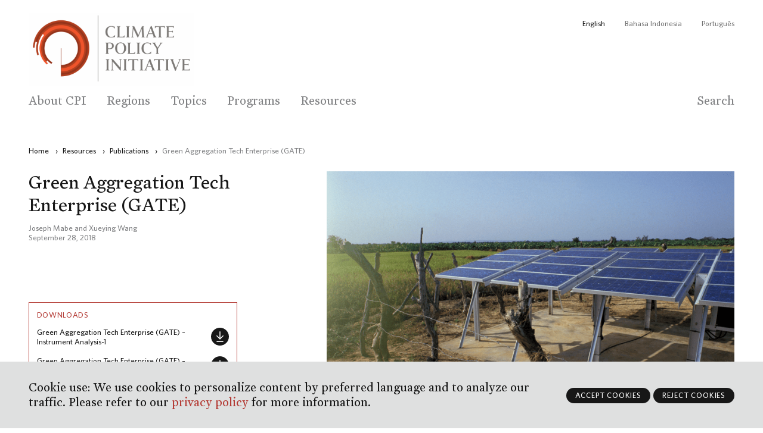

--- FILE ---
content_type: text/html; charset=UTF-8
request_url: https://www.climatepolicyinitiative.org/publication/green-aggregation-tech-enterprise-gate/
body_size: 21884
content:
<!DOCTYPE html>
<html lang="en-US">
<head>
	<meta charset="UTF-8" />
	
	
	<meta name="HandheldFriendly" content="True">
	<meta name="MobileOptimized" content="320">
	<meta name="viewport" content="width=device-width, user-scalable=no" />
	<meta name="format-detection" content="telephone=no">

	<title>Green Aggregation Tech Enterprise (GATE) - CPI</title>
	<link rel="profile" href="http://gmpg.org/xfn/11" />
	
				<!-- Global site tag (gtag.js) - Google Analytics -->
		<script async src="https://www.googletagmanager.com/gtag/js?id=UA-39826379-1"></script>
		<script>
			window.dataLayer = window.dataLayer || [];
			function gtag(){dataLayer.push(arguments);}
			gtag('js', new Date());
						gtag('config', 'UA-39826379-1', { 'send_page_view':false });
					</script>
		<link rel="preload" as="style" type="text/css" onload="this.onload=null;this.rel=&#039;stylesheet&#039;" href="/wp-includes/css/dist/block-library/style.min.css"/><!-- image html = <span class="image is-portrait svg-fix" alt="arrow-left" style="max-width:100%; display:inline-block; position:relative; line-height:0; vertical-align:top">
			<canvas width='11.788' height='20.731' style='visibility:hidden;'></canvas>
			<svg xmlns='http://www.w3.org/2000/svg' xmlns:xlink='http://www.w3.org/1999/xlink' viewBox='0 0 11.788 20.731' preserveAspectRatio='none' style='position:absolute; top:0; left:0; width:100%; height:100%;'> <polyline fill="none" stroke="#818284" points="11.447,20.366 0.733,10.366 11.447,0.366 "></polyline> </svg>
		</span>--><!-- image html = <span class="image is-portrait svg-fix" alt="arrow-right" style="max-width:100%; display:inline-block; position:relative; line-height:0; vertical-align:top">
			<canvas width='11.788' height='20.731' style='visibility:hidden;'></canvas>
			<svg xmlns='http://www.w3.org/2000/svg' xmlns:xlink='http://www.w3.org/1999/xlink' viewBox='0 0 11.788 20.731' preserveAspectRatio='none' style='position:absolute; top:0; left:0; width:100%; height:100%;'> <polyline fill="none" stroke="#818284" points="0.341,0.366 11.055,10.366 0.341,20.366 "></polyline> </svg>
		</span>--><script type="text/javascript">var settings = {
    "version": "2.51",
    "assets_path": "https:\/\/www.climatepolicyinitiative.org\/wp-content\/themes\/h9_cpi\/assets\/js\/dist\/",
    "template_url": "https:\/\/www.climatepolicyinitiative.org\/wp-content\/themes\/h9_cpi",
    "stylesheet_url": "https:\/\/www.climatepolicyinitiative.org\/wp-content\/themes\/h9_cpi",
    "is_debug": false,
    "current_lang": "en",
    "arrow_left": "<span class=\"image is-portrait svg-fix\" alt=\"arrow-left\" style=\"max-width:100%; display:inline-block; position:relative; line-height:0; vertical-align:top\">\n\t\t\t<canvas width='11.788' height='20.731' style='visibility:hidden;'><\/canvas>\n\t\t\t<svg xmlns='http:\/\/www.w3.org\/2000\/svg' xmlns:xlink='http:\/\/www.w3.org\/1999\/xlink' viewBox='0 0 11.788 20.731' preserveAspectRatio='none' style='position:absolute; top:0; left:0; width:100%; height:100%;'> <polyline fill=\"none\" stroke=\"#818284\" points=\"11.447,20.366 0.733,10.366 11.447,0.366 \"><\/polyline> <\/svg>\n\t\t<\/span>",
    "arrow_right": "<span class=\"image is-portrait svg-fix\" alt=\"arrow-right\" style=\"max-width:100%; display:inline-block; position:relative; line-height:0; vertical-align:top\">\n\t\t\t<canvas width='11.788' height='20.731' style='visibility:hidden;'><\/canvas>\n\t\t\t<svg xmlns='http:\/\/www.w3.org\/2000\/svg' xmlns:xlink='http:\/\/www.w3.org\/1999\/xlink' viewBox='0 0 11.788 20.731' preserveAspectRatio='none' style='position:absolute; top:0; left:0; width:100%; height:100%;'> <polyline fill=\"none\" stroke=\"#818284\" points=\"0.341,0.366 11.055,10.366 0.341,20.366 \"><\/polyline> <\/svg>\n\t\t<\/span>",
    "strings": {
        "copied": "Copied!",
        "clear": "Clear"
    }
};</script><meta name='robots' content='index, follow, max-image-preview:large, max-snippet:-1, max-video-preview:-1' />
	<style>img:is([sizes="auto" i], [sizes^="auto," i]) { contain-intrinsic-size: 3000px 1500px }</style>
	<link rel="alternate" hreflang="en" href="https://www.climatepolicyinitiative.org/publication/green-aggregation-tech-enterprise-gate/" />
<link rel="alternate" hreflang="id" href="https://www.climatepolicyinitiative.org/id/publication/green-aggregation-tech-enterprise-gate/" />
<link rel="alternate" hreflang="pt-br" href="https://www.climatepolicyinitiative.org/pt-br/publication/green-aggregation-tech-enterprise-gate/" />
<link rel="alternate" hreflang="x-default" href="https://www.climatepolicyinitiative.org/publication/green-aggregation-tech-enterprise-gate/" />
<!-- Speed of this site is optimised by WP Performance Score Booster plugin v2.2.3 - https://dipakgajjar.com/wp-performance-score-booster/ -->

	<!-- This site is optimized with the Yoast SEO plugin v26.0 - https://yoast.com/wordpress/plugins/seo/ -->
	<link rel="canonical" href="https://www.climatepolicyinitiative.org/pt-br/publication/green-aggregation-tech-enterprise-gate/" />
	<meta property="og:locale" content="en_US" />
	<meta property="og:type" content="article" />
	<meta property="og:title" content="Green Aggregation Tech Enterprise (GATE) - CPI" />
	<meta property="og:description" content="A vehicle to increase clean energy access through mini-grids in Sub-Saharan Africa, by addressing demand and revenue risk through a risk pooling guarantee" />
	<meta property="og:url" content="https://www.climatepolicyinitiative.org/pt-br/publication/green-aggregation-tech-enterprise-gate/" />
	<meta property="og:site_name" content="CPI" />
	<meta property="article:publisher" content="https://www.facebook.com/ClimatePolicyInitiative" />
	<meta property="article:modified_time" content="2025-11-01T02:58:02+00:00" />
	<meta property="og:image" content="https://www.climatepolicyinitiative.org/wp-content/uploads/2020/07/Green-Aggregation-Tech-Enterprise-GATE-Image.png" />
	<meta property="og:image:width" content="800" />
	<meta property="og:image:height" content="530" />
	<meta property="og:image:type" content="image/png" />
	<meta name="twitter:card" content="summary_large_image" />
	<meta name="twitter:site" content="@climatepolicy" />
	<meta name="twitter:label1" content="Est. reading time" />
	<meta name="twitter:data1" content="2 minutes" />
	<script type="application/ld+json" class="yoast-schema-graph">{"@context":"https://schema.org","@graph":[{"@type":"WebPage","@id":"https://www.climatepolicyinitiative.org/pt-br/publication/green-aggregation-tech-enterprise-gate/","url":"https://www.climatepolicyinitiative.org/pt-br/publication/green-aggregation-tech-enterprise-gate/","name":"Green Aggregation Tech Enterprise (GATE) - CPI","isPartOf":{"@id":"https://www.climatepolicyinitiative.org/pt-br/#website"},"primaryImageOfPage":{"@id":"https://www.climatepolicyinitiative.org/pt-br/publication/green-aggregation-tech-enterprise-gate/#primaryimage"},"image":{"@id":"https://www.climatepolicyinitiative.org/pt-br/publication/green-aggregation-tech-enterprise-gate/#primaryimage"},"thumbnailUrl":"https://www.climatepolicyinitiative.org/wp-content/uploads/2020/07/Green-Aggregation-Tech-Enterprise-GATE-Image.png","datePublished":"2020-08-28T18:30:23+00:00","dateModified":"2025-11-01T02:58:02+00:00","breadcrumb":{"@id":"https://www.climatepolicyinitiative.org/pt-br/publication/green-aggregation-tech-enterprise-gate/#breadcrumb"},"inLanguage":"en-US","potentialAction":[{"@type":"ReadAction","target":["https://www.climatepolicyinitiative.org/pt-br/publication/green-aggregation-tech-enterprise-gate/"]}]},{"@type":"ImageObject","inLanguage":"en-US","@id":"https://www.climatepolicyinitiative.org/pt-br/publication/green-aggregation-tech-enterprise-gate/#primaryimage","url":"https://www.climatepolicyinitiative.org/wp-content/uploads/2020/07/Green-Aggregation-Tech-Enterprise-GATE-Image.png","contentUrl":"https://www.climatepolicyinitiative.org/wp-content/uploads/2020/07/Green-Aggregation-Tech-Enterprise-GATE-Image.png","width":800,"height":530},{"@type":"BreadcrumbList","@id":"https://www.climatepolicyinitiative.org/pt-br/publication/green-aggregation-tech-enterprise-gate/#breadcrumb","itemListElement":[{"@type":"ListItem","position":1,"name":"Home","item":"https://www.climatepolicyinitiative.org/"},{"@type":"ListItem","position":2,"name":"Publications","item":"https://www.climatepolicyinitiative.org/publication/"},{"@type":"ListItem","position":3,"name":"Green Aggregation Tech Enterprise (GATE)"}]},{"@type":"WebSite","@id":"https://www.climatepolicyinitiative.org/pt-br/#website","url":"https://www.climatepolicyinitiative.org/pt-br/","name":"CPI","description":"Climate Policy Initiative works to improve the most important energy and land use policies around the world, with a particular focus on finance.","publisher":{"@id":"https://www.climatepolicyinitiative.org/pt-br/#organization"},"potentialAction":[{"@type":"SearchAction","target":{"@type":"EntryPoint","urlTemplate":"https://www.climatepolicyinitiative.org/pt-br/?s={search_term_string}"},"query-input":{"@type":"PropertyValueSpecification","valueRequired":true,"valueName":"search_term_string"}}],"inLanguage":"en-US"},{"@type":"Organization","@id":"https://www.climatepolicyinitiative.org/pt-br/#organization","name":"Climate Policy Initiative","url":"https://www.climatepolicyinitiative.org/pt-br/","logo":{"@type":"ImageObject","inLanguage":"en-US","@id":"https://www.climatepolicyinitiative.org/pt-br/#/schema/logo/image/","url":"https://www.climatepolicyinitiative.org/wp-content/uploads/2021/07/CPI_logo_cmyk_transparent.png","contentUrl":"https://www.climatepolicyinitiative.org/wp-content/uploads/2021/07/CPI_logo_cmyk_transparent.png","width":1728,"height":720,"caption":"Climate Policy Initiative"},"image":{"@id":"https://www.climatepolicyinitiative.org/pt-br/#/schema/logo/image/"},"sameAs":["https://www.facebook.com/ClimatePolicyInitiative","https://x.com/climatepolicy","https://www.linkedin.com/company/climate-policy-initiative/?lipi=urn:li:page:d_flagship3_search_srp_all;GvyQ8DliSYaW9eZhdq8RBQ==","https://www.youtube.com/channel/UCE8V0iDgBU8mreZdBegVCcA","https://en.wikipedia.org/wiki/Climate_Policy_Initiative"]}]}</script>
	<!-- / Yoast SEO plugin. -->


<link rel='stylesheet' id='buttons-css' href='https://www.climatepolicyinitiative.org/wp-includes/css/buttons.min.css' type='text/css' media='all' />
<link rel='stylesheet' id='dashicons-css' href='https://www.climatepolicyinitiative.org/wp-includes/css/dashicons.min.css' type='text/css' media='all' />
<link rel='stylesheet' id='editor-buttons-css' href='https://www.climatepolicyinitiative.org/wp-includes/css/editor.min.css' type='text/css' media='all' />
<link rel='stylesheet' id='pt-cv-public-style-css' href='https://www.climatepolicyinitiative.org/wp-content/plugins/content-views-query-and-display-post-page/public/assets/css/cv.css' type='text/css' media='all' />
<link rel='stylesheet' id='pt-cv-public-pro-style-css' href='https://www.climatepolicyinitiative.org/wp-content/plugins/pt-content-views-pro/public/assets/css/cvpro.min.css' type='text/css' media='all' />
<style id='wp-emoji-styles-inline-css' type='text/css'>

	img.wp-smiley, img.emoji {
		display: inline !important;
		border: none !important;
		box-shadow: none !important;
		height: 1em !important;
		width: 1em !important;
		margin: 0 0.07em !important;
		vertical-align: -0.1em !important;
		background: none !important;
		padding: 0 !important;
	}
</style>
<style id='classic-theme-styles-inline-css' type='text/css'>
/*! This file is auto-generated */
.wp-block-button__link{color:#fff;background-color:#32373c;border-radius:9999px;box-shadow:none;text-decoration:none;padding:calc(.667em + 2px) calc(1.333em + 2px);font-size:1.125em}.wp-block-file__button{background:#32373c;color:#fff;text-decoration:none}
</style>
<style id='kevinbatdorf-code-block-pro-style-inline-css' type='text/css'>
.wp-block-kevinbatdorf-code-block-pro{direction:ltr!important;font-family:ui-monospace,SFMono-Regular,Menlo,Monaco,Consolas,monospace;-webkit-text-size-adjust:100%!important;box-sizing:border-box!important;position:relative!important}.wp-block-kevinbatdorf-code-block-pro *{box-sizing:border-box!important}.wp-block-kevinbatdorf-code-block-pro pre,.wp-block-kevinbatdorf-code-block-pro pre *{font-size:inherit!important;line-height:inherit!important}.wp-block-kevinbatdorf-code-block-pro:not(.code-block-pro-editor) pre{background-image:none!important;border:0!important;border-radius:0!important;border-style:none!important;border-width:0!important;color:inherit!important;font-family:inherit!important;margin:0!important;overflow:auto!important;overflow-wrap:normal!important;padding:16px 0 16px 16px!important;text-align:left!important;white-space:pre!important;--tw-shadow:0 0 #0000;--tw-shadow-colored:0 0 #0000;box-shadow:var(--tw-ring-offset-shadow,0 0 #0000),var(--tw-ring-shadow,0 0 #0000),var(--tw-shadow)!important;outline:2px solid transparent!important;outline-offset:2px!important}.wp-block-kevinbatdorf-code-block-pro:not(.code-block-pro-editor) pre:focus-visible{outline-color:inherit!important}.wp-block-kevinbatdorf-code-block-pro.padding-disabled:not(.code-block-pro-editor) pre{padding:0!important}.wp-block-kevinbatdorf-code-block-pro.padding-bottom-disabled pre{padding-bottom:0!important}.wp-block-kevinbatdorf-code-block-pro:not(.code-block-pro-editor) pre code{background:none!important;background-color:transparent!important;border:0!important;border-radius:0!important;border-style:none!important;border-width:0!important;color:inherit!important;display:block!important;font-family:inherit!important;margin:0!important;overflow-wrap:normal!important;padding:0!important;text-align:left!important;white-space:pre!important;width:100%!important;--tw-shadow:0 0 #0000;--tw-shadow-colored:0 0 #0000;box-shadow:var(--tw-ring-offset-shadow,0 0 #0000),var(--tw-ring-shadow,0 0 #0000),var(--tw-shadow)!important}.wp-block-kevinbatdorf-code-block-pro:not(.code-block-pro-editor) pre code .line{display:inline-block!important;min-width:var(--cbp-block-width,100%)!important;vertical-align:top!important}.wp-block-kevinbatdorf-code-block-pro.cbp-has-line-numbers:not(.code-block-pro-editor) pre code .line{padding-left:calc(12px + var(--cbp-line-number-width, auto))!important}.wp-block-kevinbatdorf-code-block-pro.cbp-has-line-numbers:not(.code-block-pro-editor) pre code{counter-increment:step calc(var(--cbp-line-number-start, 1) - 1)!important;counter-reset:step!important}.wp-block-kevinbatdorf-code-block-pro pre code .line{position:relative!important}.wp-block-kevinbatdorf-code-block-pro:not(.code-block-pro-editor) pre code .line:before{content:""!important;display:inline-block!important}.wp-block-kevinbatdorf-code-block-pro.cbp-has-line-numbers:not(.code-block-pro-editor) pre code .line:not(.cbp-line-number-disabled):before{color:var(--cbp-line-number-color,#999)!important;content:counter(step)!important;counter-increment:step!important;left:0!important;opacity:.5!important;position:absolute!important;text-align:right!important;transition-duration:.5s!important;transition-property:opacity!important;transition-timing-function:cubic-bezier(.4,0,.2,1)!important;-webkit-user-select:none!important;-moz-user-select:none!important;user-select:none!important;width:var(--cbp-line-number-width,auto)!important}.wp-block-kevinbatdorf-code-block-pro.cbp-highlight-hover .line{min-height:var(--cbp-block-height,100%)!important}.wp-block-kevinbatdorf-code-block-pro .line.cbp-line-highlight .cbp-line-highlighter,.wp-block-kevinbatdorf-code-block-pro .line.cbp-no-blur:hover .cbp-line-highlighter,.wp-block-kevinbatdorf-code-block-pro.cbp-highlight-hover:not(.cbp-blur-enabled:not(.cbp-unblur-on-hover)) .line:hover .cbp-line-highlighter{background:var(--cbp-line-highlight-color,rgb(14 165 233/.2))!important;left:-16px!important;min-height:var(--cbp-block-height,100%)!important;min-width:calc(var(--cbp-block-width, 100%) + 16px)!important;pointer-events:none!important;position:absolute!important;top:0!important;width:100%!important}[data-code-block-pro-font-family="Code-Pro-Comic-Mono.ttf"].wp-block-kevinbatdorf-code-block-pro .line.cbp-line-highlight .cbp-line-highlighter,[data-code-block-pro-font-family="Code-Pro-Comic-Mono.ttf"].wp-block-kevinbatdorf-code-block-pro .line.cbp-no-blur:hover .cbp-line-highlighter,[data-code-block-pro-font-family="Code-Pro-Comic-Mono.ttf"].wp-block-kevinbatdorf-code-block-pro.cbp-highlight-hover:not(.cbp-blur-enabled:not(.cbp-unblur-on-hover)) .line:hover .cbp-line-highlighter{top:-.125rem!important}[data-code-block-pro-font-family=Code-Pro-Fira-Code].wp-block-kevinbatdorf-code-block-pro .line.cbp-line-highlight .cbp-line-highlighter,[data-code-block-pro-font-family=Code-Pro-Fira-Code].wp-block-kevinbatdorf-code-block-pro .line.cbp-no-blur:hover .cbp-line-highlighter,[data-code-block-pro-font-family=Code-Pro-Fira-Code].wp-block-kevinbatdorf-code-block-pro.cbp-highlight-hover:not(.cbp-blur-enabled:not(.cbp-unblur-on-hover)) .line:hover .cbp-line-highlighter{top:-1.5px!important}[data-code-block-pro-font-family="Code-Pro-Deja-Vu-Mono.ttf"].wp-block-kevinbatdorf-code-block-pro .line.cbp-line-highlight .cbp-line-highlighter,[data-code-block-pro-font-family="Code-Pro-Deja-Vu-Mono.ttf"].wp-block-kevinbatdorf-code-block-pro .line.cbp-no-blur:hover .cbp-line-highlighter,[data-code-block-pro-font-family="Code-Pro-Deja-Vu-Mono.ttf"].wp-block-kevinbatdorf-code-block-pro.cbp-highlight-hover:not(.cbp-blur-enabled:not(.cbp-unblur-on-hover)) .line:hover .cbp-line-highlighter,[data-code-block-pro-font-family=Code-Pro-Cozette].wp-block-kevinbatdorf-code-block-pro .line.cbp-line-highlight .cbp-line-highlighter,[data-code-block-pro-font-family=Code-Pro-Cozette].wp-block-kevinbatdorf-code-block-pro .line.cbp-no-blur:hover .cbp-line-highlighter,[data-code-block-pro-font-family=Code-Pro-Cozette].wp-block-kevinbatdorf-code-block-pro.cbp-highlight-hover:not(.cbp-blur-enabled:not(.cbp-unblur-on-hover)) .line:hover .cbp-line-highlighter{top:-1px!important}.wp-block-kevinbatdorf-code-block-pro:not(.code-block-pro-editor).padding-disabled pre .line.cbp-line-highlight:after{left:0!important;width:100%!important}.wp-block-kevinbatdorf-code-block-pro.cbp-blur-enabled pre .line:not(.cbp-no-blur){filter:blur(1.35px)!important;opacity:.8!important;pointer-events:none!important;transition-duration:.2s!important;transition-property:all!important;transition-timing-function:cubic-bezier(.4,0,.2,1)!important}.wp-block-kevinbatdorf-code-block-pro.cbp-blur-enabled.cbp-unblur-on-hover:hover pre .line:not(.cbp-no-blur){opacity:1!important;pointer-events:auto!important;--tw-blur: ;filter:var(--tw-blur) var(--tw-brightness) var(--tw-contrast) var(--tw-grayscale) var(--tw-hue-rotate) var(--tw-invert) var(--tw-saturate) var(--tw-sepia) var(--tw-drop-shadow)!important}.wp-block-kevinbatdorf-code-block-pro:not(.code-block-pro-editor) pre *{font-family:inherit!important}.cbp-see-more-simple-btn-hover{transition-property:none!important}.cbp-see-more-simple-btn-hover:hover{box-shadow:inset 0 0 100px 100px hsla(0,0%,100%,.1)!important}.code-block-pro-copy-button{border:0!important;border-style:none!important;border-width:0!important;cursor:pointer!important;left:auto!important;line-height:1!important;opacity:.1!important;outline:2px solid transparent!important;outline-offset:2px!important;padding:6px!important;position:absolute!important;right:0!important;top:0!important;transition-duration:.2s!important;transition-property:opacity!important;transition-timing-function:cubic-bezier(.4,0,.2,1)!important;z-index:10!important}.code-block-pro-copy-button:focus{opacity:.4!important}.code-block-pro-copy-button:focus-visible{outline-color:inherit!important}.code-block-pro-copy-button:not([data-has-text-button]){background:none!important;background-color:transparent!important}body .wp-block-kevinbatdorf-code-block-pro:not(#x) .code-block-pro-copy-button-pre,body .wp-block-kevinbatdorf-code-block-pro:not(#x) .code-block-pro-copy-button-textarea{clip:rect(0,0,0,0)!important;background-color:transparent!important;border-width:0!important;color:transparent!important;height:1px!important;left:0!important;margin:-.25rem!important;opacity:0!important;overflow:hidden!important;pointer-events:none!important;position:absolute!important;resize:none!important;top:0!important;white-space:nowrap!important;width:1px!important;--tw-shadow:0 0 #0000;--tw-shadow-colored:0 0 #0000;box-shadow:var(--tw-ring-offset-shadow,0 0 #0000),var(--tw-ring-shadow,0 0 #0000),var(--tw-shadow)!important}.wp-block-kevinbatdorf-code-block-pro.padding-disabled .code-block-pro-copy-button{padding:0!important}.wp-block-kevinbatdorf-code-block-pro:hover .code-block-pro-copy-button{opacity:.5!important}.wp-block-kevinbatdorf-code-block-pro .code-block-pro-copy-button:hover{opacity:.9!important}.code-block-pro-copy-button[data-has-text-button],.wp-block-kevinbatdorf-code-block-pro:hover .code-block-pro-copy-button[data-has-text-button]{opacity:1!important}.wp-block-kevinbatdorf-code-block-pro .code-block-pro-copy-button[data-has-text-button]:hover{opacity:.8!important}.code-block-pro-copy-button[data-has-text-button]{border-radius:.75rem!important;display:block!important;margin-right:.75rem!important;margin-top:.7rem!important;padding:.125rem .375rem!important}.code-block-pro-copy-button[data-inside-header-type=headlightsMuted],.code-block-pro-copy-button[data-inside-header-type^=headlights]{margin-top:.85rem!important}.code-block-pro-copy-button[data-inside-header-type=headlightsMutedAlt]{margin-top:.65rem!important}.code-block-pro-copy-button[data-inside-header-type=simpleString]{margin-top:.645rem!important}.code-block-pro-copy-button[data-inside-header-type=pillString]{margin-top:1rem!important}.code-block-pro-copy-button[data-inside-header-type=pillString] .cbp-btn-text{position:relative!important;top:1px!important}.cbp-btn-text{font-size:.75rem!important;line-height:1rem!important}.code-block-pro-copy-button .without-check{display:block!important}.code-block-pro-copy-button .with-check{display:none!important}.code-block-pro-copy-button.cbp-copying{opacity:1!important}.code-block-pro-copy-button.cbp-copying .without-check{display:none!important}.code-block-pro-copy-button.cbp-copying .with-check{display:block!important}.cbp-footer-link:hover{text-decoration-line:underline!important}@media print{.wp-block-kevinbatdorf-code-block-pro pre{max-height:none!important}.wp-block-kevinbatdorf-code-block-pro:not(#x) .line:before{background-color:transparent!important;color:inherit!important}.wp-block-kevinbatdorf-code-block-pro:not(#x) .cbp-line-highlighter,.wp-block-kevinbatdorf-code-block-pro:not(#x)>span{display:none!important}}

</style>
<style id='global-styles-inline-css' type='text/css'>
:root{--wp--preset--aspect-ratio--square: 1;--wp--preset--aspect-ratio--4-3: 4/3;--wp--preset--aspect-ratio--3-4: 3/4;--wp--preset--aspect-ratio--3-2: 3/2;--wp--preset--aspect-ratio--2-3: 2/3;--wp--preset--aspect-ratio--16-9: 16/9;--wp--preset--aspect-ratio--9-16: 9/16;--wp--preset--color--black: #000000;--wp--preset--color--cyan-bluish-gray: #abb8c3;--wp--preset--color--white: #ffffff;--wp--preset--color--pale-pink: #f78da7;--wp--preset--color--vivid-red: #cf2e2e;--wp--preset--color--luminous-vivid-orange: #ff6900;--wp--preset--color--luminous-vivid-amber: #fcb900;--wp--preset--color--light-green-cyan: #7bdcb5;--wp--preset--color--vivid-green-cyan: #00d084;--wp--preset--color--pale-cyan-blue: #8ed1fc;--wp--preset--color--vivid-cyan-blue: #0693e3;--wp--preset--color--vivid-purple: #9b51e0;--wp--preset--gradient--vivid-cyan-blue-to-vivid-purple: linear-gradient(135deg,rgba(6,147,227,1) 0%,rgb(155,81,224) 100%);--wp--preset--gradient--light-green-cyan-to-vivid-green-cyan: linear-gradient(135deg,rgb(122,220,180) 0%,rgb(0,208,130) 100%);--wp--preset--gradient--luminous-vivid-amber-to-luminous-vivid-orange: linear-gradient(135deg,rgba(252,185,0,1) 0%,rgba(255,105,0,1) 100%);--wp--preset--gradient--luminous-vivid-orange-to-vivid-red: linear-gradient(135deg,rgba(255,105,0,1) 0%,rgb(207,46,46) 100%);--wp--preset--gradient--very-light-gray-to-cyan-bluish-gray: linear-gradient(135deg,rgb(238,238,238) 0%,rgb(169,184,195) 100%);--wp--preset--gradient--cool-to-warm-spectrum: linear-gradient(135deg,rgb(74,234,220) 0%,rgb(151,120,209) 20%,rgb(207,42,186) 40%,rgb(238,44,130) 60%,rgb(251,105,98) 80%,rgb(254,248,76) 100%);--wp--preset--gradient--blush-light-purple: linear-gradient(135deg,rgb(255,206,236) 0%,rgb(152,150,240) 100%);--wp--preset--gradient--blush-bordeaux: linear-gradient(135deg,rgb(254,205,165) 0%,rgb(254,45,45) 50%,rgb(107,0,62) 100%);--wp--preset--gradient--luminous-dusk: linear-gradient(135deg,rgb(255,203,112) 0%,rgb(199,81,192) 50%,rgb(65,88,208) 100%);--wp--preset--gradient--pale-ocean: linear-gradient(135deg,rgb(255,245,203) 0%,rgb(182,227,212) 50%,rgb(51,167,181) 100%);--wp--preset--gradient--electric-grass: linear-gradient(135deg,rgb(202,248,128) 0%,rgb(113,206,126) 100%);--wp--preset--gradient--midnight: linear-gradient(135deg,rgb(2,3,129) 0%,rgb(40,116,252) 100%);--wp--preset--font-size--small: 13px;--wp--preset--font-size--medium: 20px;--wp--preset--font-size--large: 36px;--wp--preset--font-size--x-large: 42px;--wp--preset--spacing--20: 0.44rem;--wp--preset--spacing--30: 0.67rem;--wp--preset--spacing--40: 1rem;--wp--preset--spacing--50: 1.5rem;--wp--preset--spacing--60: 2.25rem;--wp--preset--spacing--70: 3.38rem;--wp--preset--spacing--80: 5.06rem;--wp--preset--shadow--natural: 6px 6px 9px rgba(0, 0, 0, 0.2);--wp--preset--shadow--deep: 12px 12px 50px rgba(0, 0, 0, 0.4);--wp--preset--shadow--sharp: 6px 6px 0px rgba(0, 0, 0, 0.2);--wp--preset--shadow--outlined: 6px 6px 0px -3px rgba(255, 255, 255, 1), 6px 6px rgba(0, 0, 0, 1);--wp--preset--shadow--crisp: 6px 6px 0px rgba(0, 0, 0, 1);}:where(.is-layout-flex){gap: 0.5em;}:where(.is-layout-grid){gap: 0.5em;}body .is-layout-flex{display: flex;}.is-layout-flex{flex-wrap: wrap;align-items: center;}.is-layout-flex > :is(*, div){margin: 0;}body .is-layout-grid{display: grid;}.is-layout-grid > :is(*, div){margin: 0;}:where(.wp-block-columns.is-layout-flex){gap: 2em;}:where(.wp-block-columns.is-layout-grid){gap: 2em;}:where(.wp-block-post-template.is-layout-flex){gap: 1.25em;}:where(.wp-block-post-template.is-layout-grid){gap: 1.25em;}.has-black-color{color: var(--wp--preset--color--black) !important;}.has-cyan-bluish-gray-color{color: var(--wp--preset--color--cyan-bluish-gray) !important;}.has-white-color{color: var(--wp--preset--color--white) !important;}.has-pale-pink-color{color: var(--wp--preset--color--pale-pink) !important;}.has-vivid-red-color{color: var(--wp--preset--color--vivid-red) !important;}.has-luminous-vivid-orange-color{color: var(--wp--preset--color--luminous-vivid-orange) !important;}.has-luminous-vivid-amber-color{color: var(--wp--preset--color--luminous-vivid-amber) !important;}.has-light-green-cyan-color{color: var(--wp--preset--color--light-green-cyan) !important;}.has-vivid-green-cyan-color{color: var(--wp--preset--color--vivid-green-cyan) !important;}.has-pale-cyan-blue-color{color: var(--wp--preset--color--pale-cyan-blue) !important;}.has-vivid-cyan-blue-color{color: var(--wp--preset--color--vivid-cyan-blue) !important;}.has-vivid-purple-color{color: var(--wp--preset--color--vivid-purple) !important;}.has-black-background-color{background-color: var(--wp--preset--color--black) !important;}.has-cyan-bluish-gray-background-color{background-color: var(--wp--preset--color--cyan-bluish-gray) !important;}.has-white-background-color{background-color: var(--wp--preset--color--white) !important;}.has-pale-pink-background-color{background-color: var(--wp--preset--color--pale-pink) !important;}.has-vivid-red-background-color{background-color: var(--wp--preset--color--vivid-red) !important;}.has-luminous-vivid-orange-background-color{background-color: var(--wp--preset--color--luminous-vivid-orange) !important;}.has-luminous-vivid-amber-background-color{background-color: var(--wp--preset--color--luminous-vivid-amber) !important;}.has-light-green-cyan-background-color{background-color: var(--wp--preset--color--light-green-cyan) !important;}.has-vivid-green-cyan-background-color{background-color: var(--wp--preset--color--vivid-green-cyan) !important;}.has-pale-cyan-blue-background-color{background-color: var(--wp--preset--color--pale-cyan-blue) !important;}.has-vivid-cyan-blue-background-color{background-color: var(--wp--preset--color--vivid-cyan-blue) !important;}.has-vivid-purple-background-color{background-color: var(--wp--preset--color--vivid-purple) !important;}.has-black-border-color{border-color: var(--wp--preset--color--black) !important;}.has-cyan-bluish-gray-border-color{border-color: var(--wp--preset--color--cyan-bluish-gray) !important;}.has-white-border-color{border-color: var(--wp--preset--color--white) !important;}.has-pale-pink-border-color{border-color: var(--wp--preset--color--pale-pink) !important;}.has-vivid-red-border-color{border-color: var(--wp--preset--color--vivid-red) !important;}.has-luminous-vivid-orange-border-color{border-color: var(--wp--preset--color--luminous-vivid-orange) !important;}.has-luminous-vivid-amber-border-color{border-color: var(--wp--preset--color--luminous-vivid-amber) !important;}.has-light-green-cyan-border-color{border-color: var(--wp--preset--color--light-green-cyan) !important;}.has-vivid-green-cyan-border-color{border-color: var(--wp--preset--color--vivid-green-cyan) !important;}.has-pale-cyan-blue-border-color{border-color: var(--wp--preset--color--pale-cyan-blue) !important;}.has-vivid-cyan-blue-border-color{border-color: var(--wp--preset--color--vivid-cyan-blue) !important;}.has-vivid-purple-border-color{border-color: var(--wp--preset--color--vivid-purple) !important;}.has-vivid-cyan-blue-to-vivid-purple-gradient-background{background: var(--wp--preset--gradient--vivid-cyan-blue-to-vivid-purple) !important;}.has-light-green-cyan-to-vivid-green-cyan-gradient-background{background: var(--wp--preset--gradient--light-green-cyan-to-vivid-green-cyan) !important;}.has-luminous-vivid-amber-to-luminous-vivid-orange-gradient-background{background: var(--wp--preset--gradient--luminous-vivid-amber-to-luminous-vivid-orange) !important;}.has-luminous-vivid-orange-to-vivid-red-gradient-background{background: var(--wp--preset--gradient--luminous-vivid-orange-to-vivid-red) !important;}.has-very-light-gray-to-cyan-bluish-gray-gradient-background{background: var(--wp--preset--gradient--very-light-gray-to-cyan-bluish-gray) !important;}.has-cool-to-warm-spectrum-gradient-background{background: var(--wp--preset--gradient--cool-to-warm-spectrum) !important;}.has-blush-light-purple-gradient-background{background: var(--wp--preset--gradient--blush-light-purple) !important;}.has-blush-bordeaux-gradient-background{background: var(--wp--preset--gradient--blush-bordeaux) !important;}.has-luminous-dusk-gradient-background{background: var(--wp--preset--gradient--luminous-dusk) !important;}.has-pale-ocean-gradient-background{background: var(--wp--preset--gradient--pale-ocean) !important;}.has-electric-grass-gradient-background{background: var(--wp--preset--gradient--electric-grass) !important;}.has-midnight-gradient-background{background: var(--wp--preset--gradient--midnight) !important;}.has-small-font-size{font-size: var(--wp--preset--font-size--small) !important;}.has-medium-font-size{font-size: var(--wp--preset--font-size--medium) !important;}.has-large-font-size{font-size: var(--wp--preset--font-size--large) !important;}.has-x-large-font-size{font-size: var(--wp--preset--font-size--x-large) !important;}
:where(.wp-block-post-template.is-layout-flex){gap: 1.25em;}:where(.wp-block-post-template.is-layout-grid){gap: 1.25em;}
:where(.wp-block-columns.is-layout-flex){gap: 2em;}:where(.wp-block-columns.is-layout-grid){gap: 2em;}
:root :where(.wp-block-pullquote){font-size: 1.5em;line-height: 1.6;}
</style>
<link rel='stylesheet' id='instruments-css' href='https://www.climatepolicyinitiative.org/wp-content/plugins/instruments/instruments.css' type='text/css' media='all' />
<link rel='stylesheet' id='wpa-style-css' href='https://www.climatepolicyinitiative.org/wp-content/plugins/wp-accessibility/css/wpa-style.css' type='text/css' media='all' />
<style id='wpa-style-inline-css' type='text/css'>
:root { --admin-bar-top : 7px; }
</style>
<link rel='stylesheet' id='app-style-css' href='https://www.climatepolicyinitiative.org/wp-content/themes/h9_cpi/style.css?_&#038;ver=2.51' type='text/css' media='all' />
<script type="text/javascript" id="utils-js-extra">
/* <![CDATA[ */
var userSettings = {"url":"\/","uid":"0","time":"1762718944","secure":"1"};
/* ]]> */
</script>
<script type="text/javascript" src="https://www.climatepolicyinitiative.org/wp-includes/js/utils.min.js" id="utils-js"></script>
<script type="text/javascript" src="https://www.climatepolicyinitiative.org/wp-includes/js/jquery/jquery.min.js" id="jquery-core-js"></script>
<script type="text/javascript" src="https://www.climatepolicyinitiative.org/wp-includes/js/jquery/jquery-migrate.min.js" id="jquery-migrate-js"></script>
<script type="text/javascript" src="https://www.climatepolicyinitiative.org/wp-content/themes/h9_cpi/assets/js/dist/app.js?_&amp;ver=2.51" id="app-js"></script>
<link rel="https://api.w.org/" href="https://www.climatepolicyinitiative.org/wp-json/" /><link rel="alternate" title="JSON" type="application/json" href="https://www.climatepolicyinitiative.org/wp-json/wp/v2/cpi_publications/31549" /><link rel="EditURI" type="application/rsd+xml" title="RSD" href="https://www.climatepolicyinitiative.org/xmlrpc.php?rsd" />
<link rel='shortlink' href='https://www.climatepolicyinitiative.org/?p=31549' />
<link rel="alternate" title="oEmbed (JSON)" type="application/json+oembed" href="https://www.climatepolicyinitiative.org/wp-json/oembed/1.0/embed?url=https%3A%2F%2Fwww.climatepolicyinitiative.org%2Fpublication%2Fgreen-aggregation-tech-enterprise-gate%2F" />
<link rel="alternate" title="oEmbed (XML)" type="text/xml+oembed" href="https://www.climatepolicyinitiative.org/wp-json/oembed/1.0/embed?url=https%3A%2F%2Fwww.climatepolicyinitiative.org%2Fpublication%2Fgreen-aggregation-tech-enterprise-gate%2F&#038;format=xml" />
<meta name="generator" content="WPML ver:4.7.6 stt:1,25,42;" />
<!-- Stream WordPress user activity plugin v4.1.1 -->
<link rel="icon" href="https://www.climatepolicyinitiative.org/wp-content/uploads/2016/09/cropped-CPI-logo-512-32x32.png" sizes="32x32" />
<link rel="icon" href="https://www.climatepolicyinitiative.org/wp-content/uploads/2016/09/cropped-CPI-logo-512-192x192.png" sizes="192x192" />
<link rel="apple-touch-icon" href="https://www.climatepolicyinitiative.org/wp-content/uploads/2016/09/cropped-CPI-logo-512-180x180.png" />
<meta name="msapplication-TileImage" content="https://www.climatepolicyinitiative.org/wp-content/uploads/2016/09/cropped-CPI-logo-512-270x270.png" />
		<style type="text/css" id="wp-custom-css">
			@font-face {
  font-family: "Whitney A";
  src: url("https://www.climatepolicyinitiative.org/wp-content/themes/h9_cpi/assets/fonts/whitney/WhitneyHTF-Medium.woff2") format("woff2"), url("https://www.climatepolicyinitiative.org/wp-content/themes/h9_cpi/assets/fonts/whitney/WhitneyHTF-Medium.woff") format("woff"), url("https://www.climatepolicyinitiative.org/wp-content/themes/h9_cpi/assets/fonts/whitney/WhitneyHTF-Medium.ttf") format("truetype");
  
  font-weight: 400;
  font-style: normal;
  font-display: swap; }
  
  @font-face {
  font-family: "Whitney B";
  src: url("https://www.climatepolicyinitiative.org/wp-content/themes/h9_cpi/assets/fonts/whitney/WhitneyHTF-Book.woff2") format("woff2"), url("https://www.climatepolicyinitiative.org/wp-content/themes/h9_cpi/assets/fonts/whitney/WhitneyHTF-Book.woff") format("woff"), url("https://www.climatepolicyinitiative.org/wp-content/themes/h9_cpi/assets/fonts/whitney/WhitneyHTF-Book.ttf") format("truetype");
  
  font-weight: 400;
  font-style: normal;
  font-display: swap; }
  
  @font-face {
  font-family: "Mercury Text G3 A";
  src: url("https://www.climatepolicyinitiative.org/wp-content/themes/h9_cpi/assets/fonts/mercury/Mercury-TextG3Roman.woff2") format("woff2"), url("https://www.climatepolicyinitiative.org/wp-content/themes/h9_cpi/assets/fonts/mercury/Mercury-TextG3Roman.woff") format("woff"), url("https://www.climatepolicyinitiative.org/wp-content/themes/h9_cpi/assets/fonts/mercury/Mercury-TextG3Roman.ttf") format("truetype");
  font-weight: normal;
  font-style: normal;
  font-display: swap; }
  
  @font-face {
  font-family: "Mercury Text G3 B";
  src: url("https://www.climatepolicyinitiative.org/wp-content/themes/h9_cpi/assets/fonts/mercury/Mercury-TextG3Semibold.woff2") format("woff2"), url("https://www.climatepolicyinitiative.org/wp-content/themes/h9_cpi/assets/fonts/mercury/Mercury-TextG3Semibold.woff") format("woff"), url("https://www.climatepolicyinitiative.org/wp-content/themes/h9_cpi/assets/fonts/mercury/Mercury-TextG3Semibold.ttf") format("truetype");
   font-weight: normal;
  font-style: normal;
  font-display: swap; }
footer.footer{display: block !important;float: left !important;width: 100% !important;}
.cpi_publications-template-singular-scrollytelling .accordion-meta-item--target ul.accordion-meta-item--target-content li{margin-bottom:10px !important;}
.post-header--excerpt p {font-size:17px !important;}
.post-funders.post-logos li{width: 160px;margin-right: 30px;}
h1, h2, h3, h4, h5, h6{font-family: "Mercury Text G3 A", "Mercury Text G3 B";}
.richtext h1:not([styled]), .page-landing--intro h1:not([styled]), .page-full-width--content h1:not([styled]), .article--content h1:not([styled]), .chart-tree-bubble--item-description h1:not([styled]), .chart-tree-bubble--item-description-more h1:not([styled]), .richtext h2:not([styled]), .page-landing--intro h2:not([styled]), .page-full-width--content h2:not([styled]), .article--content h2:not([styled]), .chart-tree-bubble--item-description h2:not([styled]), .chart-tree-bubble--item-description-more h2:not([styled]){font-family: "Whitney A", "Whitney B" !important;}
.article--sidebar .article--metas .post-partners .accordion-meta-item--target ul.accordion-meta-item--target-content li{width: 160px;margin-right: 30px;}
.article--sidebar .article--metas .post-logos .image--wrap:after{background: inherit;}
.article--sidebar .article--metas .post-logos .image--wrap{padding: 0px;margin-bottom: 0px;}
.is-style-section, .button, button, input[type="submit"], input[type="button"], [is="container/accordion.filters"] > span, [is="container/accordion.metas"] > span, [is="container/accordion.meta-item"] [list] > h4, h1.category, h2.category, h3.category, h4, form h4, .footer--newsletter h4, .footer-menu1--link.is-depth-0, .block-chart--tabs span, .chart-tree-bubble--nav-title{  font-family: "Whitney A" !important;}
.richtext h5:not([styled]), .page-landing--intro h5:not([styled]), .page-full-width--content h5:not([styled]), .article--content h5:not([styled]), .chart-tree-bubble--item-description h5:not([styled]), .chart-tree-bubble--item-description-more h5:not([styled]), .richtext h6:not([styled]), .page-landing--intro h6:not([styled]), .page-full-width--content h6:not([styled]), .article--content h6:not([styled]), .chart-tree-bubble--item-description h6:not([styled]), .chart-tree-bubble--item-description-more h6:not([styled]), .image--caption, .wp-caption .wp-caption-text, .wp-block-image figcaption, [is="container/accordion.filters"] > span, [is="container/accordion.metas"] > span, [is="container/accordion.meta-item"] [list] > h4, .breadcrumb, .tooltip, .behavior-tooltips--tooltip, .filter, .filtering--more, [is="posts"] .more, .post-header--meta, form, form label, form h4, .languages, .main-menu--wrap.is-depth-0, .footer, .page-offices--info, .page-search--more, .page-archive--more, .post-meta, .block-private-content, .legend, .block-chart--note, .chart .axis-title, .chart .axis-values, .chart .label, .chart-table table, .chart-tree-bubble--item-description-more-trigger, .chart-tree-bubble--chart .shape--html{font-family: "Whitney A" !important;}
h4.my-line-height-class { line-height: 1.2;  }
.my-line-height-section {
	line-height: 1.2em !important;
}

.my-iframe { max-width:2000px; }

.my-padding-column {
	padding: 0% 3% 0%;

}

.my-padding-column-2 {
	padding: 3% 3% 0%;

}

.my-bullets{
	list-style-type: square;
	margin-left: 50px;
}

.my-line-height-cit { line-height: 1.5;  }
.article--content h4{line-height: 22px !important;}

.my-separator {
	margin-top: 1em !important; 
  margin-right: 0px;
  margin-bottom: 2.4em;
  margin-left: 0px;

}

.my-separator-2 {
	margin-top: 0.2em !important; 
  margin-right: 0px;
  margin-bottom: 1em !important;
  margin-left: 0px;

}

.social .twitter{background-image: url("https://www.climatepolicyinitiative.org/wp-content/uploads/2023/09/twitter-logo.png");
  background-repeat: no-repeat;
  width: 20px;
  height: 20px;}
.social .twitter::after{content:inherit;}
.social a{margin-bottom:0px;}

.social .instagram{background-image: url("https://www.climatepolicyinitiative.org/wp-content/uploads/2023/09/insta-icon.png");
  background-repeat: no-repeat;
  width: 20px;
  height: 20px;}
.social .instagram::after{content:inherit;}
.social a{margin-bottom:0px;}

.social .threads{background-image: url("https://www.climatepolicyinitiative.org/wp-content/uploads/2023/09/thread-icon.png");
  background-repeat: no-repeat;
  width: 20px;
  height: 20px;}
.social .threads::after{content:inherit;}
.social a{margin-bottom:0px;}
.article--content h2.wp-block-heading.is-style-section.has-large-font-size{line-height:40px;}
.wp-block-table thead th {
    background-color: #B53c36 !important;
    color: white;
}
.wp-block-table thead th.wp-block-table__cell-content {
    background-color: #B53c36 ;
    color: white;
}

.cpi_publications-template-singular-scrollytelling .article--metas .accordion-meta-item{width: 100%;
    display: block;
    float: left;
    height: auto !important;}
.cpi_publications-template-singular-scrollytelling .article--metas .accordion-meta-item .post-meta.post-share { margin-bottom: 0px !important;
}

body{overflow-x:visible !important;}
.filtering--entries.page-document--entries{margin: 0;
    padding: 0;
    list-style: none;
    flex-wrap: wrap;
    margin-left: calc(15px* -1);
	display: flex;{}}
.figcaption{display:block !important;}
.filtering--entries.page-document--entries > li {
    margin-bottom: 1em;
    width: calc(33.3333333333% - 15px);
    margin-left: 15px;		</style>
			<!-- Google Tag Manager -->
<script>(function(w,d,s,l,i){w[l]=w[l]||[];w[l].push({'gtm.start':
new Date().getTime(),event:'gtm.js'});var f=d.getElementsByTagName(s)[0],
j=d.createElement(s),dl=l!='dataLayer'?'&l='+l:'';j.async=true;j.src=
'https://www.googletagmanager.com/gtm.js?id='+i+dl;f.parentNode.insertBefore(j,f);
})(window,document,'script','dataLayer','GTM-WDR737');</script>
<!-- End Google Tag Manager -->

	
	<!-- Global site tag (gtag.js) - Google Ads: 989853133 --> 
	<script async src="https://www.googletagmanager.com/gtag/js?id=AW-989853133"></script> <script> window.dataLayer = window.dataLayer || []; function gtag(){dataLayer.push(arguments);} gtag('js', new Date()); gtag('config', 'AW-989853133'); </script>
	<!-- @fix Quick fix for Flurish <script> being removed by the code (either a plugin or the wp) -->
	<script src="https://public.flourish.studio/resources/embed.js"></script>

</head>


<body class="wp-singular cpi_publications-template-default single single-cpi_publications postid-31549 wp-custom-logo wp-embed-responsive wp-theme-h9_cpi page page-item page-publication-item">
<!-- Google Tag Manager (noscript) -->
<noscript><iframe src=https://www.googletagmanager.com/ns.html?id=GTM-WDR737
height="0" width="0" style="display:none;visibility:hidden"></iframe></noscript>
<!-- End Google Tag Manager (noscript) -->

	<div id="app" is="app" class="app">
		<header class="header">
			<div class="header--top">
				<div id="headerLogo" class="header--logo">
											<a href="https://www.climatepolicyinitiative.org/" class="custom-logo-link" rel="home"><img width="1728" height="760" src="https://www.climatepolicyinitiative.org/wp-content/uploads/2020/06/CPI-logo-2.png" class="custom-logo" alt="CPI" decoding="async" fetchpriority="high" srcset="https://www.climatepolicyinitiative.org/wp-content/uploads/2020/06/CPI-logo-2.png 1728w, https://www.climatepolicyinitiative.org/wp-content/uploads/2020/06/CPI-logo-2-300x132.png 300w, https://www.climatepolicyinitiative.org/wp-content/uploads/2020/06/CPI-logo-2-1024x450.png 1024w, https://www.climatepolicyinitiative.org/wp-content/uploads/2020/06/CPI-logo-2-1536x676.png 1536w" sizes="(max-width: 1728px) 100vw, 1728px" /></a>									</div>
				<div id="languages" class="header--languages">
											<ul class='languages'><li class='languages--item is-current'><a class='languages--link' href='https://www.climatepolicyinitiative.org/publication/green-aggregation-tech-enterprise-gate/'>English</a></li> <li class='languages--item is-missing'><a class='languages--link' href='https://www.climatepolicyinitiative.org/id/publication/green-aggregation-tech-enterprise-gate/'>Bahasa Indonesia</a></li> <li class='languages--item is-missing'><a class='languages--link' href='https://www.climatepolicyinitiative.org/pt-br/publication/green-aggregation-tech-enterprise-gate/'>Português</a></li></ul>									</div>
			</div>
			<div class="header--bottom">
				<div element="#app:leftSection" id="mainMenu" class="header--menu">
					<ul id="menu-main-navigation" class="main-menu"><li class="main-menu--item menu--item is-depth-0"><span href="javascript:void(0);" class="main-menu--link menu--link is-depth-0 is-title">About CPI</span>
<div class='main-menu--wrap menu--wrap is-depth-0'><ul class='main-menu--submenu menu--submenu is-depth-0'>
	<li class="main-menu--item menu--item is-depth-1"><a href="https://www.climatepolicyinitiative.org/about-cpi/what-we-do/" class="main-menu--link menu--link is-depth-1">What we do</a></li>
	<li class="main-menu--item menu--item is-depth-1"><a href="https://www.climatepolicyinitiative.org/about-cpi/team/" class="main-menu--link menu--link is-depth-1">Team</a></li>
	<li class="main-menu--item menu--item is-depth-1"><a href="https://www.climatepolicyinitiative.org/about-cpi/careers/" class="main-menu--link menu--link is-depth-1">Careers</a></li>
	<li class="main-menu--item menu--item is-depth-1"><a href="https://www.climatepolicyinitiative.org/about-cpi/offices/" class="main-menu--link menu--link is-depth-1">Offices and Contact</a></li>
	<li class="main-menu--item menu--item is-depth-1"><a href="https://www.climatepolicyinitiative.org/about-cpi/impact-report/" class="main-menu--link menu--link is-depth-1">Our Impact</a></li>
	<li class="main-menu--item menu--item is-depth-1"><a href="https://www.climatepolicyinitiative.org/about-cpi/our-history/" class="main-menu--link menu--link is-depth-1">Our History</a></li>
</ul></div>
</li>
<li class="main-menu--item menu--item is-depth-0"><span href="javascript:void(0);" class="main-menu--link menu--link is-depth-0 is-title">Regions</span>
<div class='main-menu--wrap menu--wrap is-depth-0'><ul class='main-menu--submenu menu--submenu is-depth-0'>
	<li class="main-menu--item menu--item is-depth-1"><a href="https://www.climatepolicyinitiative.org/the-regions/africa/" class="main-menu--link menu--link is-depth-1">Africa</a></li>
	<li class="main-menu--item menu--item is-depth-1"><a href="https://www.climatepolicyinitiative.org/the-regions/brazil/" class="main-menu--link menu--link is-depth-1">Brazil</a></li>
	<li class="main-menu--item menu--item is-depth-1"><a href="https://www.climatepolicyinitiative.org/the-regions/cpi-in-india/" class="main-menu--link menu--link is-depth-1">India</a></li>
	<li class="main-menu--item menu--item is-depth-1"><a href="https://www.climatepolicyinitiative.org/the-regions/indonesia/" class="main-menu--link menu--link is-depth-1">Indonesia</a></li>
	<li class="main-menu--item menu--item is-depth-1"><a href="https://www.climatepolicyinitiative.org/the-regions/more-regions/" class="main-menu--link menu--link is-depth-1">More Regions</a></li>
</ul></div>
</li>
<li class="main-menu--item menu--item is-depth-0"><span href="javascript:void(0);" class="main-menu--link menu--link is-depth-0 is-title">Topics</span>
<div class='main-menu--wrap menu--wrap is-depth-0'><ul class='main-menu--submenu menu--submenu is-depth-0'>
	<li class="main-menu--item menu--item is-depth-1"><a href="https://www.climatepolicyinitiative.org/the-topics/adaptation-and-resilience/" class="main-menu--link menu--link is-depth-1">Adaptation and Resilience</a></li>
	<li class="main-menu--item menu--item is-depth-1"><a href="https://www.climatepolicyinitiative.org/the-topics/blended-finance/" class="main-menu--link menu--link is-depth-1">Blended Finance</a></li>
	<li class="main-menu--item menu--item is-depth-1"><a href="https://www.climatepolicyinitiative.org/climate-finance-needs-roadmaps/" class="main-menu--link menu--link is-depth-1">Climate Finance Needs and Roadmaps</a></li>
	<li class="main-menu--item menu--item is-depth-1"><a href="https://www.climatepolicyinitiative.org/the-topics/climate-law-and-governance/" class="main-menu--link menu--link is-depth-1">Climate Law and Governance</a></li>
	<li class="main-menu--item menu--item is-depth-1"><a href="https://www.climatepolicyinitiative.org/decarbonization-and-net-zero-goals/" class="main-menu--link menu--link is-depth-1">Decarbonization and Net Zero Goals</a></li>
	<li class="main-menu--item menu--item is-depth-1"><a href="https://www.climatepolicyinitiative.org/the-topics/development-finance/" class="main-menu--link menu--link is-depth-1">Development Finance</a></li>
	<li class="main-menu--item menu--item is-depth-1"><a href="https://www.climatepolicyinitiative.org/the-topics/energy-access/" class="main-menu--link menu--link is-depth-1">Energy Access</a></li>
	<li class="main-menu--item menu--item is-depth-1"><a href="https://www.climatepolicyinitiative.org/the-topics/energy-efficiency/" class="main-menu--link menu--link is-depth-1">Energy Efficiency</a></li>
	<li class="main-menu--item menu--item is-depth-1"><a href="https://www.climatepolicyinitiative.org/the-topics/financial-innovation/" class="main-menu--link menu--link is-depth-1">Financial Innovation</a></li>
	<li class="main-menu--item menu--item is-depth-1"><a href="https://www.climatepolicyinitiative.org/the-topics/infrastructure/" class="main-menu--link menu--link is-depth-1">Infrastructure</a></li>

</ul><ul class='main-menu--submenuis-depth-1'>	<li class="main-menu--item menu--item is-depth-1"><a href="https://www.climatepolicyinitiative.org/the-topics/industrial-decarbonization/" class="main-menu--link menu--link is-depth-1">Industrial Decarbonization</a></li>
	<li class="main-menu--item menu--item is-depth-1"><a href="https://www.climatepolicyinitiative.org/the-topics/just-transition/" class="main-menu--link menu--link is-depth-1">Just Transition</a></li>
	<li class="main-menu--item menu--item is-depth-1"><a href="https://www.climatepolicyinitiative.org/the-topics/land-use-2/" class="main-menu--link menu--link is-depth-1">Land Use</a></li>
	<li class="main-menu--item menu--item is-depth-1"><a href="https://www.climatepolicyinitiative.org/the-topics/natural-resource-conservation/" class="main-menu--link menu--link is-depth-1">Natural Resource Conservation</a></li>
	<li class="main-menu--item menu--item is-depth-1"><a href="https://www.climatepolicyinitiative.org/the-topics/private-finance/" class="main-menu--link menu--link is-depth-1">Private Finance</a></li>
	<li class="main-menu--item menu--item is-depth-1"><a href="https://www.climatepolicyinitiative.org/the-topics/renewable-energy/" class="main-menu--link menu--link is-depth-1">Renewable Energy</a></li>
	<li class="main-menu--item menu--item is-depth-1"><a href="https://www.climatepolicyinitiative.org/the-topics/sustainable-agriculture/" class="main-menu--link menu--link is-depth-1">Sustainable Agriculture</a></li>
	<li class="main-menu--item menu--item is-depth-1"><a href="https://www.climatepolicyinitiative.org/sustainable-cities/" class="main-menu--link menu--link is-depth-1">Sustainable Cities</a></li>
	<li class="main-menu--item menu--item is-depth-1"><a href="https://www.climatepolicyinitiative.org/the-topics/more-topics/" class="main-menu--link menu--link is-depth-1">More Topics</a></li>
</ul></div>
</li>
<li class="main-menu--item menu--item is-depth-0"><span href="javascript:void(0);" class="main-menu--link menu--link is-depth-0 is-title">Programs</span>
<div class='main-menu--wrap menu--wrap is-depth-0'><ul class='main-menu--submenu menu--submenu is-depth-0'>
	<li class="main-menu--item menu--item is-depth-1"><a href="https://www.climatepolicyinitiative.org/the-programs/amazonia-2030/" class="main-menu--link menu--link is-depth-1">Amazônia 2030</a></li>
	<li class="main-menu--item menu--item is-depth-1"><a href="https://www.climatepolicyinitiative.org/the-programs/brazil-policy-center/" class="main-menu--link menu--link is-depth-1">Brazil Policy Center</a></li>
	<li class="main-menu--item menu--item is-depth-1"><a href="https://www.climatepolicyinitiative.org/the-programs/catalytic-climate-finance-facility/" class="main-menu--link menu--link is-depth-1">Catalytic Climate Finance Facility</a></li>
	<li class="main-menu--item menu--item is-depth-1"><a href="https://www.climatepolicyinitiative.org/the-programs/center-for-sustainable-finance/" class="main-menu--link menu--link is-depth-1">Center for Sustainable Finance</a></li>
	<li class="main-menu--item menu--item is-depth-1"><a href="https://www.climatepolicyinitiative.org/the-programs/cities-climate-finance-leadership-alliance/" class="main-menu--link menu--link is-depth-1">Cities Climate Finance Leadership Alliance</a></li>

</ul><ul class='main-menu--submenuis-depth-1'>	<li class="main-menu--item menu--item is-depth-1"><a href="https://www.climatepolicyinitiative.org/the-programs/climate-finance-tracking/" class="main-menu--link menu--link is-depth-1">Climate Finance Tracking</a></li>
	<li class="main-menu--item menu--item is-depth-1"><a href="https://www.climatepolicyinitiative.org/climateshot-investor-coalition-clic/" class="main-menu--link menu--link is-depth-1">ClimateShot Investor Coalition</a></li>
	<li class="main-menu--item menu--item is-depth-1"><a href="https://www.climatepolicyinitiative.org/distributed-renewable-energy-programs-in-india/" class="main-menu--link menu--link is-depth-1">Distributed Renewable Energy Programs in India</a></li>
	<li class="main-menu--item menu--item is-depth-1"><a href="https://www.climatepolicyinitiative.org/the-programs/the-global-innovation-lab-for-climate-finance/" class="main-menu--link menu--link is-depth-1">Global Innovation Lab for Climate Finance</a></li>
	<li class="main-menu--item menu--item is-depth-1"><a href="https://www.climatepolicyinitiative.org/the-programs/san-giorgio-group/" class="main-menu--link menu--link is-depth-1">San Giorgio Group</a></li>
</ul></div>
</li>
<li class="main-menu--item menu--item is-depth-0"><span href="javascript:void(0);" class="main-menu--link menu--link is-depth-0 is-title">Resources</span>
<div class='main-menu--wrap menu--wrap is-depth-0'><ul class='main-menu--submenu menu--submenu is-depth-0'>
	<li class="main-menu--item menu--item is-depth-1"><a href="https://www.climatepolicyinitiative.org/resources/data-visualizations/" class="main-menu--link menu--link is-depth-1">Data Visualization &amp; Tools</a>
	<div class='main-menu--wrap menu--wrap is-depth-1'><ul class='main-menu--submenu menu--submenu is-depth-1'>
		<li class="main-menu--item menu--item is-depth-2"><a href="https://www.climatepolicyinitiative.org/climate-finance-reform-compass/" class="main-menu--link menu--link is-depth-2">Climate Finance Reform Compass</a></li>
		<li class="main-menu--item menu--item is-depth-2"><a href="https://www.climatepolicyinitiative.org/publication/net-zero-finance-tracker/" class="main-menu--link menu--link is-depth-2">Net Zero Finance Tracker</a></li>
	</ul></div>
</li>
	<li class="main-menu--item menu--item is-depth-1"><a href="https://www.climatepolicyinitiative.org/resources/events/" class="main-menu--link menu--link is-depth-1">Events</a></li>
	<li class="main-menu--item menu--item is-depth-1"><a href="https://www.climatepolicyinitiative.org/resources/cpi-in-the-news/" class="main-menu--link menu--link is-depth-1">In the News</a></li>
	<li class="main-menu--item menu--item is-depth-1"><a href="https://www.climatepolicyinitiative.org/resources/press-releases/" class="main-menu--link menu--link is-depth-1">Press Releases</a></li>
	<li class="main-menu--item menu--item is-depth-1"><a href="https://www.climatepolicyinitiative.org/resources/publications/" class="main-menu--link menu--link is-depth-1">Publications</a></li>
</ul></div>
</li>
</ul>				</div>
				<div element="#app:rightSection" class="header--search">
					<a href="#search">Search</a>
				</div>
			</div>
			<div id="searchForm" class="header--search-form">
				<form role="search" method="get" id="searchform" action="https://www.climatepolicyinitiative.org/">
					<input element="#app:search" type="text" name="s" />
				</form>			
			</div>
		</header>

		<header class="mobile-header">
			<div class="mobile-header--top">
				<div clone="#headerLogo" class="mobile-header--logo">
					<!-- clone -->
				</div>
				<div class="mobile-header--menu-trigger">
					<a href="#open-menu"><img src="https://www.climatepolicyinitiative.org/wp-content/themes/h9_cpi/images/menu.svg" alt="Menu" width="32"></a>
				</div>
			</div>
			<div id="mobileHeaderOverlay" is="container/overlay.mobileMenu" data-class="mobile-header-overlay" hide="full">
				<div class="mobile-header--top">
					<div clone="#languages" class="mobile-header--languages">
						<!-- clone -->	
					</div>
					<div class="mobile-header--menu-trigger">
						<a href="#close"><img src="https://www.climatepolicyinitiative.org/wp-content/themes/h9_cpi/images/close.svg" alt="Close" width="24"></a>
					</div>
				</div>
				<div class="mobile-header--search">
					<form role="search" method="get" id="searchform" action="https://www.climatepolicyinitiative.org/">
						<input element="#app:search" type="text" name="s" placeholder="Search" />
					</form>	
				</div>
				<div is="container/accordion.menu" class="mobile-header--menu">
					<ul id="menu-main-navigation-1" class="mobile-main-menu"><li class="mobile-main-menu--item menu--item is-depth-0"><span href="javascript:void(0);" class="mobile-main-menu--link menu--link is-depth-0 is-title">About CPI</span>
<div class='mobile-main-menu--wrap menu--wrap is-depth-0'><ul class='mobile-main-menu--submenu menu--submenu is-depth-0'>
	<li class="mobile-main-menu--item menu--item is-depth-1"><a href="https://www.climatepolicyinitiative.org/about-cpi/what-we-do/" class="mobile-main-menu--link menu--link is-depth-1">What we do</a></li>
	<li class="mobile-main-menu--item menu--item is-depth-1"><a href="https://www.climatepolicyinitiative.org/about-cpi/team/" class="mobile-main-menu--link menu--link is-depth-1">Team</a></li>
	<li class="mobile-main-menu--item menu--item is-depth-1"><a href="https://www.climatepolicyinitiative.org/about-cpi/careers/" class="mobile-main-menu--link menu--link is-depth-1">Careers</a></li>
	<li class="mobile-main-menu--item menu--item is-depth-1"><a href="https://www.climatepolicyinitiative.org/about-cpi/offices/" class="mobile-main-menu--link menu--link is-depth-1">Offices and Contact</a></li>
	<li class="mobile-main-menu--item menu--item is-depth-1"><a href="https://www.climatepolicyinitiative.org/about-cpi/impact-report/" class="mobile-main-menu--link menu--link is-depth-1">Our Impact</a></li>
	<li class="mobile-main-menu--item menu--item is-depth-1"><a href="https://www.climatepolicyinitiative.org/about-cpi/our-history/" class="mobile-main-menu--link menu--link is-depth-1">Our History</a></li>
</ul></div>
</li>
<li class="mobile-main-menu--item menu--item is-depth-0"><span href="javascript:void(0);" class="mobile-main-menu--link menu--link is-depth-0 is-title">Regions</span>
<div class='mobile-main-menu--wrap menu--wrap is-depth-0'><ul class='mobile-main-menu--submenu menu--submenu is-depth-0'>
	<li class="mobile-main-menu--item menu--item is-depth-1"><a href="https://www.climatepolicyinitiative.org/the-regions/africa/" class="mobile-main-menu--link menu--link is-depth-1">Africa</a></li>
	<li class="mobile-main-menu--item menu--item is-depth-1"><a href="https://www.climatepolicyinitiative.org/the-regions/brazil/" class="mobile-main-menu--link menu--link is-depth-1">Brazil</a></li>
	<li class="mobile-main-menu--item menu--item is-depth-1"><a href="https://www.climatepolicyinitiative.org/the-regions/cpi-in-india/" class="mobile-main-menu--link menu--link is-depth-1">India</a></li>
	<li class="mobile-main-menu--item menu--item is-depth-1"><a href="https://www.climatepolicyinitiative.org/the-regions/indonesia/" class="mobile-main-menu--link menu--link is-depth-1">Indonesia</a></li>
	<li class="mobile-main-menu--item menu--item is-depth-1"><a href="https://www.climatepolicyinitiative.org/the-regions/more-regions/" class="mobile-main-menu--link menu--link is-depth-1">More Regions</a></li>
</ul></div>
</li>
<li class="mobile-main-menu--item menu--item is-depth-0"><span href="javascript:void(0);" class="mobile-main-menu--link menu--link is-depth-0 is-title">Topics</span>
<div class='mobile-main-menu--wrap menu--wrap is-depth-0'><ul class='mobile-main-menu--submenu menu--submenu is-depth-0'>
	<li class="mobile-main-menu--item menu--item is-depth-1"><a href="https://www.climatepolicyinitiative.org/the-topics/adaptation-and-resilience/" class="mobile-main-menu--link menu--link is-depth-1">Adaptation and Resilience</a></li>
	<li class="mobile-main-menu--item menu--item is-depth-1"><a href="https://www.climatepolicyinitiative.org/the-topics/blended-finance/" class="mobile-main-menu--link menu--link is-depth-1">Blended Finance</a></li>
	<li class="mobile-main-menu--item menu--item is-depth-1"><a href="https://www.climatepolicyinitiative.org/climate-finance-needs-roadmaps/" class="mobile-main-menu--link menu--link is-depth-1">Climate Finance Needs and Roadmaps</a></li>
	<li class="mobile-main-menu--item menu--item is-depth-1"><a href="https://www.climatepolicyinitiative.org/the-topics/climate-law-and-governance/" class="mobile-main-menu--link menu--link is-depth-1">Climate Law and Governance</a></li>
	<li class="mobile-main-menu--item menu--item is-depth-1"><a href="https://www.climatepolicyinitiative.org/decarbonization-and-net-zero-goals/" class="mobile-main-menu--link menu--link is-depth-1">Decarbonization and Net Zero Goals</a></li>
	<li class="mobile-main-menu--item menu--item is-depth-1"><a href="https://www.climatepolicyinitiative.org/the-topics/development-finance/" class="mobile-main-menu--link menu--link is-depth-1">Development Finance</a></li>
	<li class="mobile-main-menu--item menu--item is-depth-1"><a href="https://www.climatepolicyinitiative.org/the-topics/energy-access/" class="mobile-main-menu--link menu--link is-depth-1">Energy Access</a></li>
	<li class="mobile-main-menu--item menu--item is-depth-1"><a href="https://www.climatepolicyinitiative.org/the-topics/energy-efficiency/" class="mobile-main-menu--link menu--link is-depth-1">Energy Efficiency</a></li>
	<li class="mobile-main-menu--item menu--item is-depth-1"><a href="https://www.climatepolicyinitiative.org/the-topics/financial-innovation/" class="mobile-main-menu--link menu--link is-depth-1">Financial Innovation</a></li>
	<li class="mobile-main-menu--item menu--item is-depth-1"><a href="https://www.climatepolicyinitiative.org/the-topics/infrastructure/" class="mobile-main-menu--link menu--link is-depth-1">Infrastructure</a></li>
	<li class="mobile-main-menu--item menu--item is-depth-1"><a href="https://www.climatepolicyinitiative.org/the-topics/industrial-decarbonization/" class="mobile-main-menu--link menu--link is-depth-1">Industrial Decarbonization</a></li>
	<li class="mobile-main-menu--item menu--item is-depth-1"><a href="https://www.climatepolicyinitiative.org/the-topics/just-transition/" class="mobile-main-menu--link menu--link is-depth-1">Just Transition</a></li>
	<li class="mobile-main-menu--item menu--item is-depth-1"><a href="https://www.climatepolicyinitiative.org/the-topics/land-use-2/" class="mobile-main-menu--link menu--link is-depth-1">Land Use</a></li>
	<li class="mobile-main-menu--item menu--item is-depth-1"><a href="https://www.climatepolicyinitiative.org/the-topics/natural-resource-conservation/" class="mobile-main-menu--link menu--link is-depth-1">Natural Resource Conservation</a></li>
	<li class="mobile-main-menu--item menu--item is-depth-1"><a href="https://www.climatepolicyinitiative.org/the-topics/private-finance/" class="mobile-main-menu--link menu--link is-depth-1">Private Finance</a></li>
	<li class="mobile-main-menu--item menu--item is-depth-1"><a href="https://www.climatepolicyinitiative.org/the-topics/renewable-energy/" class="mobile-main-menu--link menu--link is-depth-1">Renewable Energy</a></li>
	<li class="mobile-main-menu--item menu--item is-depth-1"><a href="https://www.climatepolicyinitiative.org/the-topics/sustainable-agriculture/" class="mobile-main-menu--link menu--link is-depth-1">Sustainable Agriculture</a></li>
	<li class="mobile-main-menu--item menu--item is-depth-1"><a href="https://www.climatepolicyinitiative.org/sustainable-cities/" class="mobile-main-menu--link menu--link is-depth-1">Sustainable Cities</a></li>
	<li class="mobile-main-menu--item menu--item is-depth-1"><a href="https://www.climatepolicyinitiative.org/the-topics/more-topics/" class="mobile-main-menu--link menu--link is-depth-1">More Topics</a></li>
</ul></div>
</li>
<li class="mobile-main-menu--item menu--item is-depth-0"><span href="javascript:void(0);" class="mobile-main-menu--link menu--link is-depth-0 is-title">Programs</span>
<div class='mobile-main-menu--wrap menu--wrap is-depth-0'><ul class='mobile-main-menu--submenu menu--submenu is-depth-0'>
	<li class="mobile-main-menu--item menu--item is-depth-1"><a href="https://www.climatepolicyinitiative.org/the-programs/amazonia-2030/" class="mobile-main-menu--link menu--link is-depth-1">Amazônia 2030</a></li>
	<li class="mobile-main-menu--item menu--item is-depth-1"><a href="https://www.climatepolicyinitiative.org/the-programs/brazil-policy-center/" class="mobile-main-menu--link menu--link is-depth-1">Brazil Policy Center</a></li>
	<li class="mobile-main-menu--item menu--item is-depth-1"><a href="https://www.climatepolicyinitiative.org/the-programs/catalytic-climate-finance-facility/" class="mobile-main-menu--link menu--link is-depth-1">Catalytic Climate Finance Facility</a></li>
	<li class="mobile-main-menu--item menu--item is-depth-1"><a href="https://www.climatepolicyinitiative.org/the-programs/center-for-sustainable-finance/" class="mobile-main-menu--link menu--link is-depth-1">Center for Sustainable Finance</a></li>
	<li class="mobile-main-menu--item menu--item is-depth-1"><a href="https://www.climatepolicyinitiative.org/the-programs/cities-climate-finance-leadership-alliance/" class="mobile-main-menu--link menu--link is-depth-1">Cities Climate Finance Leadership Alliance</a></li>
	<li class="mobile-main-menu--item menu--item is-depth-1"><a href="https://www.climatepolicyinitiative.org/the-programs/climate-finance-tracking/" class="mobile-main-menu--link menu--link is-depth-1">Climate Finance Tracking</a></li>
	<li class="mobile-main-menu--item menu--item is-depth-1"><a href="https://www.climatepolicyinitiative.org/climateshot-investor-coalition-clic/" class="mobile-main-menu--link menu--link is-depth-1">ClimateShot Investor Coalition</a></li>
	<li class="mobile-main-menu--item menu--item is-depth-1"><a href="https://www.climatepolicyinitiative.org/distributed-renewable-energy-programs-in-india/" class="mobile-main-menu--link menu--link is-depth-1">Distributed Renewable Energy Programs in India</a></li>
	<li class="mobile-main-menu--item menu--item is-depth-1"><a href="https://www.climatepolicyinitiative.org/the-programs/the-global-innovation-lab-for-climate-finance/" class="mobile-main-menu--link menu--link is-depth-1">Global Innovation Lab for Climate Finance</a></li>
	<li class="mobile-main-menu--item menu--item is-depth-1"><a href="https://www.climatepolicyinitiative.org/the-programs/san-giorgio-group/" class="mobile-main-menu--link menu--link is-depth-1">San Giorgio Group</a></li>
</ul></div>
</li>
<li class="mobile-main-menu--item menu--item is-depth-0"><span href="javascript:void(0);" class="mobile-main-menu--link menu--link is-depth-0 is-title">Resources</span>
<div class='mobile-main-menu--wrap menu--wrap is-depth-0'><ul class='mobile-main-menu--submenu menu--submenu is-depth-0'>
	<li class="mobile-main-menu--item menu--item is-depth-1"><a href="https://www.climatepolicyinitiative.org/resources/data-visualizations/" class="mobile-main-menu--link menu--link is-depth-1">Data Visualization &amp; Tools</a>
	<div class='mobile-main-menu--wrap menu--wrap is-depth-1'><ul class='mobile-main-menu--submenu menu--submenu is-depth-1'>
		<li class="mobile-main-menu--item menu--item is-depth-2"><a href="https://www.climatepolicyinitiative.org/climate-finance-reform-compass/" class="mobile-main-menu--link menu--link is-depth-2">Climate Finance Reform Compass</a></li>
		<li class="mobile-main-menu--item menu--item is-depth-2"><a href="https://www.climatepolicyinitiative.org/publication/net-zero-finance-tracker/" class="mobile-main-menu--link menu--link is-depth-2">Net Zero Finance Tracker</a></li>
	</ul></div>
</li>
	<li class="mobile-main-menu--item menu--item is-depth-1"><a href="https://www.climatepolicyinitiative.org/resources/events/" class="mobile-main-menu--link menu--link is-depth-1">Events</a></li>
	<li class="mobile-main-menu--item menu--item is-depth-1"><a href="https://www.climatepolicyinitiative.org/resources/cpi-in-the-news/" class="mobile-main-menu--link menu--link is-depth-1">In the News</a></li>
	<li class="mobile-main-menu--item menu--item is-depth-1"><a href="https://www.climatepolicyinitiative.org/resources/press-releases/" class="mobile-main-menu--link menu--link is-depth-1">Press Releases</a></li>
	<li class="mobile-main-menu--item menu--item is-depth-1"><a href="https://www.climatepolicyinitiative.org/resources/publications/" class="mobile-main-menu--link menu--link is-depth-1">Publications</a></li>
</ul></div>
</li>
</ul>				</div>
			</div>
		</header>
		<main class="main">
			<div is="behavior/tooltips">
			<div itemscope itemtype="https://schema.org/BreadcrumbList" class="breadcrumb"><span itemprop="itemListElement" itemscope itemtype="https://schema.org/ListItem" class="breadcrumb--item"><a itemprop="item" href="https://www.climatepolicyinitiative.org"><span itemprop="name">Home</span> <meta itemprop="position" content="0" /></a></span><span class='breadcrumb--separator'>›</span><span itemprop="text" class="breadcrumb--item"><span><span itemprop="name">Resources</span> <meta itemprop="position" content="1" /></span></span><span class='breadcrumb--separator'>›</span><span itemprop="itemListElement" itemscope itemtype="https://schema.org/ListItem" class="breadcrumb--item"><a itemprop="item" href="https://www.climatepolicyinitiative.org/resources/publications/"><span itemprop="name">Publications</span> <meta itemprop="position" content="2" /></a></span><span class='breadcrumb--separator'>›</span><span itemprop="text" class="breadcrumb--item is-current"><span><span itemprop="name">Green Aggregation Tech Enterprise (GATE)</span> <meta itemprop="position" content="3" /></span></span></div>
	<!-- image html = <div class="article--featured-image image--wrap is-landscape"><div class="image--cover"><img width="100%" class="image is-landscape" alt="Green-Aggregation-Tech-Enterprise-GATE-Image" style="max-width:100%" lazy-src="https://www.climatepolicyinitiative.org/wp-content/uploads/2020/07/Green-Aggregation-Tech-Enterprise-GATE-Image.png" /></div></div>-->	<article is="article" data-page-id="31549" data-trackview="true" class="article">
					<div class="col article--sidebar">
						<div class="on-mobile"><div class="article--featured-image image--wrap is-landscape"><div class="image--cover"><img width="100%" class="image is-landscape" alt="Green-Aggregation-Tech-Enterprise-GATE-Image" style="max-width:100%" lazy-src="https://www.climatepolicyinitiative.org/wp-content/uploads/2020/07/Green-Aggregation-Tech-Enterprise-GATE-Image.png" /></div></div></div>
		<h1 class="article--title">Green Aggregation Tech Enterprise (GATE)</h1>
		<div class="post-meta post-authors">
	Joseph Mabe and Xueying Wang
</div><div class="post-meta post-dates">
	September 28, 2018
</div><!-- image html = <svg xmlns='http://www.w3.org/2000/svg' xmlns:xlink='http://www.w3.org/1999/xlink' preserveAspectRatio='none' viewBox='0 0 30 30' width="30" height="30" class="image is-square" alt="download" style="max-width:100%"> <g> <path fill="#181818" d="M15,30L15,30C6.716,30,0,23.284,0,15v0C0,6.716,6.716,0,15,0h0c8.284,0,15,6.716,15,15v0 C30,23.284,23.284,30,15,30z"></path> <g> <line fill="none" stroke="#FFFFFF" stroke-width="1.5" stroke-miterlimit="10" x1="15" y1="6.352" x2="15" y2="18.765"></line> <polyline fill="none" stroke="#FFFFFF" stroke-width="1.5" stroke-miterlimit="10" points="9.369,13.292 15,18.923 20.631,13.292 "></polyline> </g> <line fill="none" stroke="#FFFFFF" stroke-width="1.5" stroke-miterlimit="10" x1="9.369" y1="23.251" x2="20.631" y2="23.251"></line> </g> </svg>--><!-- image html = <svg xmlns='http://www.w3.org/2000/svg' xmlns:xlink='http://www.w3.org/1999/xlink' preserveAspectRatio='none' viewBox='0 0 30 30' width="30" height="30" class="image is-square" alt="download" style="max-width:100%"> <g> <path fill="#181818" d="M15,30L15,30C6.716,30,0,23.284,0,15v0C0,6.716,6.716,0,15,0h0c8.284,0,15,6.716,15,15v0 C30,23.284,23.284,30,15,30z"></path> <g> <line fill="none" stroke="#FFFFFF" stroke-width="1.5" stroke-miterlimit="10" x1="15" y1="6.352" x2="15" y2="18.765"></line> <polyline fill="none" stroke="#FFFFFF" stroke-width="1.5" stroke-miterlimit="10" points="9.369,13.292 15,18.923 20.631,13.292 "></polyline> </g> <line fill="none" stroke="#FFFFFF" stroke-width="1.5" stroke-miterlimit="10" x1="9.369" y1="23.251" x2="20.631" y2="23.251"></line> </g> </svg>--><div class="post-meta post-downloads">
	<h4>Downloads</h4><ul><li><a track="pdf" href="https://www.climatepolicyinitiative.org/wp-content/uploads/2020/07/Green-Aggregation-Tech-Enterprise-GATE_Instrument-Analysis-1.pdf" target="_blank" title="Green Aggregation Tech Enterprise (GATE) &#8211; Instrument Analysis-1">Green Aggregation Tech Enterprise (GATE) &#8211; Instrument Analysis-1<svg xmlns='http://www.w3.org/2000/svg' xmlns:xlink='http://www.w3.org/1999/xlink' preserveAspectRatio='none' viewBox='0 0 30 30' width="30" height="30" class="image is-square" alt="download" style="max-width:100%"> <g> <path fill="#181818" d="M15,30L15,30C6.716,30,0,23.284,0,15v0C0,6.716,6.716,0,15,0h0c8.284,0,15,6.716,15,15v0 C30,23.284,23.284,30,15,30z"></path> <g> <line fill="none" stroke="#FFFFFF" stroke-width="1.5" stroke-miterlimit="10" x1="15" y1="6.352" x2="15" y2="18.765"></line> <polyline fill="none" stroke="#FFFFFF" stroke-width="1.5" stroke-miterlimit="10" points="9.369,13.292 15,18.923 20.631,13.292 "></polyline> </g> <line fill="none" stroke="#FFFFFF" stroke-width="1.5" stroke-miterlimit="10" x1="9.369" y1="23.251" x2="20.631" y2="23.251"></line> </g> </svg></a></li><li><a track="pdf" href="https://www.climatepolicyinitiative.org/wp-content/uploads/2020/07/Green-Aggregation-Tech-Enterprise-GATE_Instrument-Overview.pdf" target="_blank" title="Green Aggregation Tech Enterprise (GATE) &#8211; Instrument Overview">Green Aggregation Tech Enterprise (GATE) &#8211; Instrument Overview<svg xmlns='http://www.w3.org/2000/svg' xmlns:xlink='http://www.w3.org/1999/xlink' preserveAspectRatio='none' viewBox='0 0 30 30' width="30" height="30" class="image is-square" alt="download" style="max-width:100%"> <g> <path fill="#181818" d="M15,30L15,30C6.716,30,0,23.284,0,15v0C0,6.716,6.716,0,15,0h0c8.284,0,15,6.716,15,15v0 C30,23.284,23.284,30,15,30z"></path> <g> <line fill="none" stroke="#FFFFFF" stroke-width="1.5" stroke-miterlimit="10" x1="15" y1="6.352" x2="15" y2="18.765"></line> <polyline fill="none" stroke="#FFFFFF" stroke-width="1.5" stroke-miterlimit="10" points="9.369,13.292 15,18.923 20.631,13.292 "></polyline> </g> <line fill="none" stroke="#FFFFFF" stroke-width="1.5" stroke-miterlimit="10" x1="9.369" y1="23.251" x2="20.631" y2="23.251"></line> </g> </svg></a></li></ul>
</div>			<div class="article--metas">
			<div is="container/accordion.meta-item"><div is="behavior/share" list class="post-meta post-share">
	<h4>Share</h4>
	<ul>
	<li><a  share="facebook" href="#facebook" target="_self">Facebook</a></li>
	<li><a  share="twitter" href="#twitter" target="_self">Twitter</a></li>
	<li><a  share="linkedin" href="#linkedin" target="_self">LinkedIn</a></li>
	<li><a  share="copy" href="#copy" target="_self">Copy URL</a></li>
</ul>
</div><!-- image html = <a class="image--link" href="https://www.climatepolicyinitiative.org/wp-content/uploads/2020/07/Green-Aggregation-Tech-Enterprise-GATE-Graphic.jpg" target="_blank"><div class="image image--background" alt="Green-Aggregation-Tech-Enterprise-GATE-Graphic" style="max-width:100%" lazy-bg="https://www.climatepolicyinitiative.org/wp-content/uploads/2020/07/Green-Aggregation-Tech-Enterprise-GATE-Graphic.jpg"></div></a>--><div is="gallery" list class="post-meta post-gallery">
	<h4>Graphics Library</h4>
	<ul>
	<li><a class="image--link" href="https://www.climatepolicyinitiative.org/wp-content/uploads/2020/07/Green-Aggregation-Tech-Enterprise-GATE-Graphic.jpg" target="_blank"><div class="image image--background" alt="Green-Aggregation-Tech-Enterprise-GATE-Graphic" style="max-width:100%" lazy-bg="https://www.climatepolicyinitiative.org/wp-content/uploads/2020/07/Green-Aggregation-Tech-Enterprise-GATE-Graphic.jpg"></div></a></li>
</ul>
</div><div list class="post-meta post-taxonomy is-programs">
	<h4>Programs</h4>
	<ul>
	<li><a href="https://www.climatepolicyinitiative.org/the-programs/the-global-innovation-lab-for-climate-finance/" target="_self">Global Innovation Lab for Climate Finance</a></li>
</ul>
</div><div list class="post-meta post-taxonomy is-regions">
	<h4>Regions</h4>
	<ul>
	<li><a href="https://www.climatepolicyinitiative.org/regions/global/" target="_self">Global</a></li>
</ul>
</div><div list class="post-meta post-taxonomy is-topics">
	<h4>Topics</h4>
	<ul>
	<li><a href="https://www.climatepolicyinitiative.org/the-topics/electricity-market-reform/" target="_self">Electricity Market Reform</a></li>
	<li><a href="https://www.climatepolicyinitiative.org/topics/energy-and-infrastructure/" target="_self">Energy and Infrastructure</a></li>
	<li><a href="https://www.climatepolicyinitiative.org/the-topics/financial-innovation/" target="_self">Financial Innovation</a></li>
</ul>
</div></div>
		</div>
					</div>
			
			<div class="col article--content">
				<div class="on-desktop"><div class="article--featured-image image--wrap is-landscape"><div class="image--cover"><img width="100%" class="image is-landscape" alt="Green-Aggregation-Tech-Enterprise-GATE-Image" style="max-width:100%" lazy-src="https://www.climatepolicyinitiative.org/wp-content/uploads/2020/07/Green-Aggregation-Tech-Enterprise-GATE-Image.png" /></div></div></div>
				
<p>Africa faces the challenge of providing electricity to 600 million people. Most sub-Saharan Africans without power live in&nbsp;remote areas. Mini-grids, small-scale systems that can operate without being connected to a centralized grid, represent an opportunity to provide clean energy access without the challenges of standard grid electrification. According to the IEA, about 40% of all new electricity connections until 2030 could be delivered economically through mini-grids – requiring installation of 4000 – 8000 mini-grids a year in 25 years.</p>



<p>However, private investment in the mini-grid market is limited. Mini-grid customer demand is difficult to predict and rural customers often lack credit histories. This makes it difficult to assess the revenue-generating potential of a mini-grid project – and therefore its bankability. As a result of this revenue risk barrier, mini-grids are overwhelmingly financed with grants and equity and some limited concessional debt.</p>



<p class="is-style-highlight"><em>GATE aims to increase clean energy access in sub-Saharan Africa, through unlocking private investment for mini-grids. It guarantees a baseline level of revenues to address revenue risk, a key barrier to private sector finance.</em></p>



<h3 class="wp-block-heading">INNOVATION</h3>



<p>The Green Aggregation Tech Enterprise (GATE) addresses revenue risk, a key obstacle to private investment in and the subsequent scale-up of the mini-grid market. GATE guarantees mini-grids a baseline level of revenues. This baseline revenue guarantee ensures that mini-grids can meet debt obligations in the event of revenue shortfalls.</p>



<p>GATE’s market development support is non-distortive and promotes an efficient risk-reward structure. No other products in this market target the key barrier of revenue risk.</p>



<p class="is-style-highlight"><em>GATE has the potential to unlock private finance and enable the deployment of thousands of mini-grids to deliver energy access to millions of people in sub-Saharan Africa.</em></p>



<h3 class="wp-block-heading">IMPACT</h3>



<p>GATE transforms mini-grid finances, enabling project debt leverage of 70% and equity returns of 20%. In GATE’s pilot phase (2018 – 2023), GATE will enable 60,000 electricity connections.</p>



<p>GATE targets an enormous market in its pilot markets Kenya, Nigeria and Zambia: by 2023, the market potential in these countries is:<br>27 million electricity connections for households and businesses, a US$ 5.7 billion market value, and 11.71 million tons CO2 abatement annually</p>



<h3 class="wp-block-heading">DESIGN</h3>



<div class="wp-block-image"><figure class="aligncenter"><img decoding="async" src="https://www.climatefinancelab.org/wp-content/uploads/2018/02/180510-GATE.02@4x-100-e1537790432847-1024x637.jpg" alt="" class="wp-image-4264" /></figure></div>



<p>GATE creates a guarantee business that effectively pools mini-grid revenue risk. With GATE, mini-grids pay a premium to gain a guaranteed minimum revenue stream:<br>• The mini-grid agrees to a periodic revenue threshold with GATE, over a fixed time.<br>• The mini-grid pays a regular premium to GATE for each period covered.<br>• In the event that revenue falls below the threshold, GATE pays out the difference.</p>



<p>This means that mini-grids can meet their debt obligations in the event of revenue shortfalls. This can transform the financing of mini-grids: from donor grants to debt finance.</p>



<p>GATE provides its product to a diverse portfolio of mini-grids, across different locations and customer bases to pool the risks that face individual mini-grids. This enables GATE to price these risks more effectively than individual investors. In addition, data that GATE gathers from mini-grid customers enables more accurate risk pricing. This design enables GATE to achieve financial sustainability and deliver attractive returns to private investors.</p>



<div class="wp-block-image"><figure class="aligncenter"><img decoding="async" src="https://www.climatefinancelab.org/wp-content/uploads/2018/02/Gate-table-01.jpg" alt="" class="wp-image-4269" /></figure></div>
			</div>
			</article>
<style>
.page-excerpt {
    font-style: italic;
    color: #555;
    margin-bottom: 2px;
}
</style>
		
				</div>
			</main>
						<footer class="footer">
				<div class="footer--top">
					<div masonry="> ul" class="footer--top-left">	
						<ul id="menu-footer" class="footer-menu1"><li class="footer-menu1--item menu--item is-depth-0"><span href="javascript:void(0);" class="footer-menu1--link menu--link is-depth-0 is-title">About CPI</span>
<ul class='footer-menu1--submenu menu--submenu is-depth-0'>
	<li class="footer-menu1--item menu--item is-depth-1"><a href="https://www.climatepolicyinitiative.org/about-cpi/what-we-do/" class="footer-menu1--link menu--link is-depth-1">What we do</a></li>
	<li class="footer-menu1--item menu--item is-depth-1"><a href="https://www.climatepolicyinitiative.org/about-cpi/team/" class="footer-menu1--link menu--link is-depth-1">Team</a></li>
	<li class="footer-menu1--item menu--item is-depth-1"><a href="https://www.climatepolicyinitiative.org/about-cpi/careers/" class="footer-menu1--link menu--link is-depth-1">Careers</a></li>
	<li class="footer-menu1--item menu--item is-depth-1"><a href="https://www.climatepolicyinitiative.org/about-cpi/offices/" class="footer-menu1--link menu--link is-depth-1">Offices and Contact</a></li>
</ul>
</li>
<li class="footer-menu1--item menu--item is-depth-0"><span href="javascript:void(0);" class="footer-menu1--link menu--link is-depth-0 is-title">Regions</span>
<ul class='footer-menu1--submenu menu--submenu is-depth-0'>
	<li class="footer-menu1--item menu--item is-depth-1"><a href="https://www.climatepolicyinitiative.org/the-regions/africa/" class="footer-menu1--link menu--link is-depth-1">Africa</a></li>
	<li class="footer-menu1--item menu--item is-depth-1"><a href="https://climatepolicyinitiative.org/brazil/" class="footer-menu1--link menu--link is-depth-1">Brazil</a></li>
	<li class="footer-menu1--item menu--item is-depth-1"><a href="https://climatepolicyinitiative.org/india/" class="footer-menu1--link menu--link is-depth-1">India</a></li>
	<li class="footer-menu1--item menu--item is-depth-1"><a href="https://climatepolicyinitiative.org/indonesia" class="footer-menu1--link menu--link is-depth-1">Indonesia</a></li>
	<li class="footer-menu1--item menu--item is-depth-1"><a href="https://www.climatepolicyinitiative.org/the-regions/more-regions/" class="footer-menu1--link menu--link is-depth-1">More Regions</a></li>
</ul>
</li>
<li class="footer-menu1--item menu--item is-depth-0"><span href="javascript:void(0);" class="footer-menu1--link menu--link is-depth-0 is-title">Programs</span>
<ul class='footer-menu1--submenu menu--submenu is-depth-0'>
	<li class="footer-menu1--item menu--item is-depth-1"><a href="https://www.climatepolicyinitiative.org/the-programs/brazil-policy-center/" class="footer-menu1--link menu--link is-depth-1">Brazil Policy Center</a></li>
	<li class="footer-menu1--item menu--item is-depth-1"><a href="https://www.climatepolicyinitiative.org/the-programs/catalytic-climate-finance-facility/" class="footer-menu1--link menu--link is-depth-1">Catalytic Climate Finance Facility</a></li>
	<li class="footer-menu1--item menu--item is-depth-1"><a href="https://www.climatepolicyinitiative.org/the-programs/center-for-sustainable-finance/" class="footer-menu1--link menu--link is-depth-1">Center for Sustainable Finance</a></li>
	<li class="footer-menu1--item menu--item is-depth-1"><a href="https://www.climatepolicyinitiative.org/the-programs/cities-climate-finance-leadership-alliance/" class="footer-menu1--link menu--link is-depth-1">Cities Climate Finance Leadership Alliance</a></li>
	<li class="footer-menu1--item menu--item is-depth-1"><a href="https://www.climatepolicyinitiative.org/the-programs/climate-finance-tracking/" class="footer-menu1--link menu--link is-depth-1">Climate Finance Tracking</a></li>
	<li class="footer-menu1--item menu--item is-depth-1"><a href="https://www.climatepolicyinitiative.org/climateshot-investor-coalition-clic/" class="footer-menu1--link menu--link is-depth-1">ClimateShot Investor Coalition</a></li>
	<li class="footer-menu1--item menu--item is-depth-1"><a href="https://www.climatepolicyinitiative.org/the-programs/the-global-innovation-lab-for-climate-finance/" class="footer-menu1--link menu--link is-depth-1">Global Innovation Lab for Climate Finance</a></li>
	<li class="footer-menu1--item menu--item is-depth-1"><a href="https://www.climatepolicyinitiative.org/india-pure-finance-facility-ipff/" class="footer-menu1--link menu--link is-depth-1">India PURE Finance Facility (IPFF)</a></li>
	<li class="footer-menu1--item menu--item is-depth-1"><a href="//climatepolicyinitiative.org/sgg" class="footer-menu1--link menu--link is-depth-1">San Giorgio Group</a></li>
</ul>
</li>
<li class="footer-menu1--item menu--item is-depth-0"><span href="javascript:void(0);" class="footer-menu1--link menu--link is-depth-0 is-title">Topics</span>
<ul class='footer-menu1--submenu menu--submenu is-depth-0'>
	<li class="footer-menu1--item menu--item is-depth-1"><a href="https://www.climatepolicyinitiative.org/the-topics/adaptation-and-resilience/" class="footer-menu1--link menu--link is-depth-1">Adaptation and Resilience</a></li>
	<li class="footer-menu1--item menu--item is-depth-1"><a href="https://www.climatepolicyinitiative.org/the-topics/blended-finance/" class="footer-menu1--link menu--link is-depth-1">Blended Finance</a></li>
	<li class="footer-menu1--item menu--item is-depth-1"><a href="https://www.climatepolicyinitiative.org/climate-finance-needs-roadmaps/" class="footer-menu1--link menu--link is-depth-1">Climate Finance Needs and Roadmaps</a></li>
	<li class="footer-menu1--item menu--item is-depth-1"><a href="https://www.climatepolicyinitiative.org/the-topics/climate-law-and-governance/" class="footer-menu1--link menu--link is-depth-1">Climate Law and Governance</a></li>
	<li class="footer-menu1--item menu--item is-depth-1"><a href="https://www.climatepolicyinitiative.org/the-topics/development-finance/" class="footer-menu1--link menu--link is-depth-1">Development Finance</a></li>
	<li class="footer-menu1--item menu--item is-depth-1"><a href="https://www.climatepolicyinitiative.org/the-topics/energy-access/" class="footer-menu1--link menu--link is-depth-1">Energy Access</a></li>
	<li class="footer-menu1--item menu--item is-depth-1"><a href="https://www.climatepolicyinitiative.org/the-topics/energy-efficiency/" class="footer-menu1--link menu--link is-depth-1">Energy Efficiency</a></li>
	<li class="footer-menu1--item menu--item is-depth-1"><a href="https://www.climatepolicyinitiative.org/the-topics/financial-innovation/" class="footer-menu1--link menu--link is-depth-1">Financial Innovation</a></li>
	<li class="footer-menu1--item menu--item is-depth-1"><a href="https://www.climatepolicyinitiative.org/the-topics/green-recovery/" class="footer-menu1--link menu--link is-depth-1">Green Recovery</a></li>
	<li class="footer-menu1--item menu--item is-depth-1"><a href="https://www.climatepolicyinitiative.org/the-topics/infrastructure/" class="footer-menu1--link menu--link is-depth-1">Infrastructure</a></li>
	<li class="footer-menu1--item menu--item is-depth-1"><a href="https://www.climatepolicyinitiative.org/the-topics/land-use-2/" class="footer-menu1--link menu--link is-depth-1">Land Use</a></li>
	<li class="footer-menu1--item menu--item is-depth-1"><a href="https://www.climatepolicyinitiative.org/the-topics/natural-resource-conservation/" class="footer-menu1--link menu--link is-depth-1">Natural Resource Conservation</a></li>
	<li class="footer-menu1--item menu--item is-depth-1"><a href="https://www.climatepolicyinitiative.org/the-topics/renewable-energy/" class="footer-menu1--link menu--link is-depth-1">Renewable Energy</a></li>
	<li class="footer-menu1--item menu--item is-depth-1"><a href="https://www.climatepolicyinitiative.org/the-topics/sustainable-agriculture/" class="footer-menu1--link menu--link is-depth-1">Sustainable Agriculture</a></li>
	<li class="footer-menu1--item menu--item is-depth-1"><a href="https://www.climatepolicyinitiative.org/sustainable-cities/" class="footer-menu1--link menu--link is-depth-1">Sustainable Cities</a></li>
	<li class="footer-menu1--item menu--item is-depth-1"><a href="https://www.climatepolicyinitiative.org/the-topics/more-topics/" class="footer-menu1--link menu--link is-depth-1">More Topics</a></li>
</ul>
</li>
<li class="footer-menu1--item menu--item is-depth-0"><span href="javascript:void(0);" class="footer-menu1--link menu--link is-depth-0 is-title">Resources</span>
<ul class='footer-menu1--submenu menu--submenu is-depth-0'>
	<li class="footer-menu1--item menu--item is-depth-1"><a href="https://www.climatepolicyinitiative.org/resources/publications/" class="footer-menu1--link menu--link is-depth-1">Publications</a></li>
	<li class="footer-menu1--item menu--item is-depth-1"><a href="https://www.climatepolicyinitiative.org/resources/blog/" class="footer-menu1--link menu--link is-depth-1">Blog</a></li>
	<li class="footer-menu1--item menu--item is-depth-1"><a href="https://www.climatepolicyinitiative.org/resources/events/" class="footer-menu1--link menu--link is-depth-1">Events</a></li>
	<li class="footer-menu1--item menu--item is-depth-1"><a href="https://www.climatepolicyinitiative.org/resources/press-releases/" class="footer-menu1--link menu--link is-depth-1">Press Releases</a></li>
	<li class="footer-menu1--item menu--item is-depth-1"><a href="https://www.climatepolicyinitiative.org/resources/cpi-in-the-news/" class="footer-menu1--link menu--link is-depth-1">In the News</a></li>
</ul>
</li>
<li class="footer-menu1--item menu--item is-depth-0"><span href="javascript:void(0);" class="footer-menu1--link menu--link is-depth-0 is-title">Connect</span>
<ul class='footer-menu1--submenu menu--submenu is-depth-0'>
	<li class="footer-menu1--item menu--item is-depth-1"><a href="https://twitter.com/climatepolicy" class="footer-menu1--link menu--link is-depth-1" target="_blank">X</a></li>
	<li class="footer-menu1--item menu--item is-depth-1"><a href="https://www.facebook.com/ClimatePolicyInitiative/" class="footer-menu1--link menu--link is-depth-1" target="_blank">Facebook</a></li>
	<li class="footer-menu1--item menu--item is-depth-1"><a href="https://www.youtube.com/channel/UCE8V0iDgBU8mreZdBegVCcA" class="footer-menu1--link menu--link is-depth-1" target="_blank">YouTube</a></li>
	<li class="footer-menu1--item menu--item is-depth-1"><a href="https://www.linkedin.com/company/climate-policy-initiative" class="footer-menu1--link menu--link is-depth-1" target="_blank">LinkedIn</a></li>
	<li class="footer-menu1--item menu--item is-depth-1"><a href="https://climatepolicyinitiative.us2.list-manage.com/subscribe?u=da0f69ea29ba5cb0689467c32&id=9f247f5b68" class="footer-menu1--link menu--link is-depth-1">Email Newsletter</a></li>
</ul>
</li>
</ul>					</div>
					<div class="footer--top-right">
						<a class="button" href="http://eepurl.com/dB4bWT" target="_blank">Sign-up for our Newsletter</a>						
    <div class="social">
                        <a  href="https://twitter.com/climatepolicy/" target="_blank" data-lang="en" class="twitter" aria-label="twitter">
            <!-- icon -->
        </a>
                        <a  href="https://www.linkedin.com/company/1647140/admin/" target="_blank" data-lang="en" class="linkedin" aria-label="linkedin">
            <!-- icon -->
        </a>
                        <a  href="https://www.youtube.com/c/ClimatePolicyInitiativeOrg" target="_blank" data-lang="en" class="youtube" aria-label="youtube">
            <!-- icon -->
        </a>
                        <a  href="https://www.instagram.com/climate.policy/" target="_blank" data-lang="en" class="instagram" aria-label="instagram">
            <!-- icon -->
        </a>
            </div>

    					</div>
				</div>
				<div class="footer--bottom">
					<div class="footer--bottom-left">
						© 2025 Climate Policy Initiative. All rights reserved.					</div>
					<div class="footer--bottom-right">
						<ul id="menu-footer-bottom" class="footer-menu2"><li class="footer-menu2--item menu--item is-depth-0"><a href="https://www.climatepolicyinitiative.org/privacy/" class="footer-menu2--link menu--link is-depth-0">Privacy Policy and Terms of Use</a></li>
</ul>					</div>
				</div>
			</footer>
		</div>

		<a href="#back-to-top" class="back-to-top">
			<img src='https://www.climatepolicyinitiative.org/wp-content/themes/h9_cpi/images/up.svg' width="60" height="60" class="image is-square" alt="up" style="max-width:100%" /><!-- image html = <img src='https://www.climatepolicyinitiative.org/wp-content/themes/h9_cpi/images/up.svg' width="60" height="60" class="image is-square" alt="up" style="max-width:100%" />-->		</a>

		
		
							
						<div is="notification.cookies" data-cache="cpi-accept-cookies" data-expire="30days" hide="full">
				<div class="gdpr-notification">
					<div class="gdpr-notification--message">
						<p><span data-sheets-value="{&quot;1&quot;:2,&quot;2&quot;:&quot;Cookie use: We use cookies to personalize content by preferred language and to analyze our traffic. Please refer to our privacy policy for more information.\n&quot;}" data-sheets-userformat="{&quot;2&quot;:1049347,&quot;3&quot;:{&quot;1&quot;:0},&quot;4&quot;:[null,2,14281427],&quot;11&quot;:4,&quot;12&quot;:0,&quot;23&quot;:1}" data-sheets-textstyleruns="{&quot;1&quot;:0}[null,120,{&quot;2&quot;:[null,2,1136076],&quot;9&quot;:1}]{&quot;1&quot;:134}" data-sheets-hyperlinkruns="[null,120,&quot;https://www.climatepolicyinitiative.org/privacy/&quot;]{&quot;1&quot;:134}">Cookie use: We use cookies to personalize content by preferred language and to analyze our traffic. Please refer to our <a class="in-cell-link" href="https://www.climatepolicyinitiative.org/privacy/" target="_blank" rel="noopener">privacy policy</a> for more information.<br />
</span></p>
					</div>
					<div class="gdpr-notification--button">
						<button hide-notification>Accept cookies</button>
					</div>
				</div>
			</div>
					
		<script type="speculationrules">
{"prefetch":[{"source":"document","where":{"and":[{"href_matches":"\/*"},{"not":{"href_matches":["\/wp-*.php","\/wp-admin\/*","\/wp-content\/uploads\/*","\/wp-content\/*","\/wp-content\/plugins\/*","\/wp-content\/themes\/h9_cpi\/*","\/*\\?(.+)"]}},{"not":{"selector_matches":"a[rel~=\"nofollow\"]"}},{"not":{"selector_matches":".no-prefetch, .no-prefetch a"}}]},"eagerness":"conservative"}]}
</script>
    <script>
    document.addEventListener("DOMContentLoaded", function() {
      var btnContainer = document.querySelector(".gdpr-notification--button");
      if (btnContainer) {
        var rejectBtn = document.createElement("button");
        rejectBtn.innerText = "Reject cookies";

        // Styling similar to Accept button
       /* rejectBtn.style.marginLeft = "10px";
        rejectBtn.style.backgroundColor = "#c33";
        rejectBtn.style.color = "#fff";
        rejectBtn.style.padding = "6px 12px";
        rejectBtn.style.borderRadius = "4px";
		*/
        rejectBtn.setAttribute("hide-notification", ""); // hide banner like Accept

        // Click handler
        rejectBtn.onclick = function() {
          // Save a 'rejected' cookie for 30 days
          document.cookie = "gdpr_cookie=rejected; path=/; max-age=" + (60*60*24*30);

          // Hide the banner
          document.querySelector(".gdpr-notification").style.display = "none";

          // Example: disable Google Analytics if Reject chosen
          window['ga-disable-UA-39826379-1'] = true; // or G-XXXXXXX if GA4
        };

        // Insert reject button next to accept button
        btnContainer.appendChild(rejectBtn);
      }
    });
    </script>
    <script type="text/javascript" src="https://www.climatepolicyinitiative.org/wp-admin/js/editor.min.js" id="editor-js"></script>
<script type="text/javascript" id="editor-js-after">
/* <![CDATA[ */
window.wp.oldEditor = window.wp.editor;
/* ]]> */
</script>
<script type="text/javascript" id="quicktags-js-extra">
/* <![CDATA[ */
var quicktagsL10n = {"closeAllOpenTags":"Close all open tags","closeTags":"close tags","enterURL":"Enter the URL","enterImageURL":"Enter the URL of the image","enterImageDescription":"Enter a description of the image","textdirection":"text direction","toggleTextdirection":"Toggle Editor Text Direction","dfw":"Distraction-free writing mode","strong":"Bold","strongClose":"Close bold tag","em":"Italic","emClose":"Close italic tag","link":"Insert link","blockquote":"Blockquote","blockquoteClose":"Close blockquote tag","del":"Deleted text (strikethrough)","delClose":"Close deleted text tag","ins":"Inserted text","insClose":"Close inserted text tag","image":"Insert image","ul":"Bulleted list","ulClose":"Close bulleted list tag","ol":"Numbered list","olClose":"Close numbered list tag","li":"List item","liClose":"Close list item tag","code":"Code","codeClose":"Close code tag","more":"Insert Read More tag"};
/* ]]> */
</script>
<script type="text/javascript" src="https://www.climatepolicyinitiative.org/wp-includes/js/quicktags.min.js" id="quicktags-js"></script>
<script type="text/javascript" src="https://www.climatepolicyinitiative.org/wp-includes/js/hoverIntent.min.js" id="hoverIntent-js"></script>
<script type="text/javascript" src="https://www.climatepolicyinitiative.org/wp-includes/js/dist/dom-ready.min.js" id="wp-dom-ready-js"></script>
<script type="text/javascript" src="https://www.climatepolicyinitiative.org/wp-includes/js/dist/hooks.min.js" id="wp-hooks-js"></script>
<script type="text/javascript" src="https://www.climatepolicyinitiative.org/wp-includes/js/dist/i18n.min.js" id="wp-i18n-js"></script>
<script type="text/javascript" id="wp-i18n-js-after">
/* <![CDATA[ */
wp.i18n.setLocaleData( { 'text direction\u0004ltr': [ 'ltr' ] } );
/* ]]> */
</script>
<script type="text/javascript" src="https://www.climatepolicyinitiative.org/wp-includes/js/dist/a11y.min.js" id="wp-a11y-js"></script>
<script type="text/javascript" id="common-js-extra">
/* <![CDATA[ */
var bulkActionObserverIds = {"bulk_action":"action","changeit":"new_role"};
/* ]]> */
</script>
<script type="text/javascript" src="https://www.climatepolicyinitiative.org/wp-admin/js/common.min.js" id="common-js"></script>
<script type="text/javascript" id="wplink-js-extra">
/* <![CDATA[ */
var wpLinkL10n = {"title":"Insert\/edit link","update":"Update","save":"Add Link","noTitle":"(no title)","noMatchesFound":"No results found.","linkSelected":"Link selected.","linkInserted":"Link inserted.","minInputLength":"3"};
/* ]]> */
</script>
<script type="text/javascript" src="https://www.climatepolicyinitiative.org/wp-includes/js/wplink.min.js" id="wplink-js"></script>
<script type="text/javascript" src="https://www.climatepolicyinitiative.org/wp-includes/js/jquery/ui/core.min.js" id="jquery-ui-core-js"></script>
<script type="text/javascript" src="https://www.climatepolicyinitiative.org/wp-includes/js/jquery/ui/menu.min.js" id="jquery-ui-menu-js"></script>
<script type="text/javascript" src="https://www.climatepolicyinitiative.org/wp-includes/js/jquery/ui/autocomplete.min.js" id="jquery-ui-autocomplete-js"></script>
<script type="text/javascript" id="thickbox-js-extra">
/* <![CDATA[ */
var thickboxL10n = {"next":"Next >","prev":"< Prev","image":"Image","of":"of","close":"Close","noiframes":"This feature requires inline frames. You have iframes disabled or your browser does not support them.","loadingAnimation":"https:\/\/www.climatepolicyinitiative.org\/wp-includes\/js\/thickbox\/loadingAnimation.gif"};
/* ]]> */
</script>
<script type="text/javascript" src="https://www.climatepolicyinitiative.org/wp-includes/js/thickbox/thickbox.js" id="thickbox-js"></script>
<script type="text/javascript" src="https://www.climatepolicyinitiative.org/wp-includes/js/underscore.min.js" id="underscore-js"></script>
<script type="text/javascript" src="https://www.climatepolicyinitiative.org/wp-includes/js/shortcode.min.js" id="shortcode-js"></script>
<script type="text/javascript" src="https://www.climatepolicyinitiative.org/wp-admin/js/media-upload.min.js" id="media-upload-js"></script>
<script type="text/javascript" id="pt-cv-content-views-script-js-extra">
/* <![CDATA[ */
var PT_CV_PUBLIC = {"_prefix":"pt-cv-","page_to_show":"5","_nonce":"ee543c0c19","is_admin":"","is_mobile":"","ajaxurl":"https:\/\/www.climatepolicyinitiative.org\/wp-admin\/admin-ajax.php","lang":"en","loading_image_src":"data:image\/gif;base64,R0lGODlhDwAPALMPAMrKygwMDJOTkz09PZWVla+vr3p6euTk5M7OzuXl5TMzMwAAAJmZmWZmZszMzP\/\/\/yH\/[base64]\/wyVlamTi3nSdgwFNdhEJgTJoNyoB9ISYoQmdjiZPcj7EYCAeCF1gEDo4Dz2eIAAAh+QQFCgAPACwCAAAADQANAAAEM\/DJBxiYeLKdX3IJZT1FU0iIg2RNKx3OkZVnZ98ToRD4MyiDnkAh6BkNC0MvsAj0kMpHBAAh+QQFCgAPACwGAAAACQAPAAAEMDC59KpFDll73HkAA2wVY5KgiK5b0RRoI6MuzG6EQqCDMlSGheEhUAgqgUUAFRySIgAh+QQFCgAPACwCAAIADQANAAAEM\/DJKZNLND\/[base64]","is_mobile_tablet":"","sf_no_post_found":"No posts found.","lf__separator":","};
var PT_CV_PAGINATION = {"first":"\u00ab","prev":"\u2039","next":"\u203a","last":"\u00bb","goto_first":"Go to first page","goto_prev":"Go to previous page","goto_next":"Go to next page","goto_last":"Go to last page","current_page":"Current page is","goto_page":"Go to page"};
/* ]]> */
</script>
<script type="text/javascript" src="https://www.climatepolicyinitiative.org/wp-content/plugins/content-views-query-and-display-post-page/public/assets/js/cv.js" id="pt-cv-content-views-script-js"></script>
<script type="text/javascript" src="https://www.climatepolicyinitiative.org/wp-content/plugins/pt-content-views-pro/public/assets/js/cvpro.min.js" id="pt-cv-public-pro-script-js"></script>
<script type="text/javascript" src="https://www.climatepolicyinitiative.org/wp-content/plugins/wp-performance-score-booster/assets/js/preloader.min.js" id="wppsb-preloader-js"></script>
<script type="text/javascript" id="ajax-load-more-js-extra">
/* <![CDATA[ */
var ajax_params = {"ajax_url":"https:\/\/www.climatepolicyinitiative.org\/wp-admin\/admin-ajax.php","nonce":"d2c8b864dc"};
/* ]]> */
</script>
<script type="text/javascript" src="https://www.climatepolicyinitiative.org/wp-content/themes/h9_cpi/assets/js/ajax-load-more.js" id="ajax-load-more-js"></script>
<script type="text/javascript" id="wp-accessibility-js-extra">
/* <![CDATA[ */
var wpa = {"skiplinks":{"enabled":false,"output":""},"target":"","tabindex":"1","underline":{"enabled":false,"target":"a"},"videos":"","dir":"ltr","lang":"en-US","titles":"1","labels":"1","wpalabels":{"s":"Search","author":"Name","email":"Email","url":"Website","comment":"Comment"},"alt":"","altSelector":".hentry img[alt]:not([alt=\"\"]), .comment-content img[alt]:not([alt=\"\"]), #content img[alt]:not([alt=\"\"]),.entry-content img[alt]:not([alt=\"\"])","current":"","errors":"","tracking":"1","ajaxurl":"https:\/\/www.climatepolicyinitiative.org\/wp-admin\/admin-ajax.php","security":"c118e1a5aa","action":"wpa_stats_action","url":"https:\/\/www.climatepolicyinitiative.org\/publication\/green-aggregation-tech-enterprise-gate\/","post_id":"31549","continue":"","pause":"Pause video","play":"Play video","restUrl":"https:\/\/www.climatepolicyinitiative.org\/wp-json\/wp\/v2\/media","ldType":"button","ldHome":"https:\/\/www.climatepolicyinitiative.org","ldText":"<span class=\"dashicons dashicons-media-text\" aria-hidden=\"true\"><\/span><span class=\"screen-reader\">Long Description<\/span>"};
/* ]]> */
</script>
<script type="text/javascript" src="https://www.climatepolicyinitiative.org/wp-content/plugins/wp-accessibility/js/wp-accessibility.min.js" id="wp-accessibility-js" defer="defer" data-wp-strategy="defer"></script>
		<script type="text/javascript">
		window.wp = window.wp || {};
		window.wp.editor = window.wp.editor || {};
		window.wp.editor.getDefaultSettings = function() {
			return {
				tinymce: {theme:"modern",skin:"lightgray",language:"en",formats:{alignleft: [{selector: "p,h1,h2,h3,h4,h5,h6,td,th,div,ul,ol,li", styles: {textAlign:"left"}},{selector: "img,table,dl.wp-caption", classes: "alignleft"}],aligncenter: [{selector: "p,h1,h2,h3,h4,h5,h6,td,th,div,ul,ol,li", styles: {textAlign:"center"}},{selector: "img,table,dl.wp-caption", classes: "aligncenter"}],alignright: [{selector: "p,h1,h2,h3,h4,h5,h6,td,th,div,ul,ol,li", styles: {textAlign:"right"}},{selector: "img,table,dl.wp-caption", classes: "alignright"}],strikethrough: {inline: "del"}},relative_urls:false,remove_script_host:false,convert_urls:false,browser_spellcheck:true,fix_list_elements:true,entities:"38,amp,60,lt,62,gt",entity_encoding:"raw",keep_styles:false,cache_suffix:"wp-mce-49110-20250317",resize:"vertical",menubar:false,branding:false,preview_styles:"font-family font-size font-weight font-style text-decoration text-transform",end_container_on_empty_block:true,wpeditimage_html5_captions:true,wp_lang_attr:"en-US",wp_shortcut_labels:{"Heading 1":"access1","Heading 2":"access2","Heading 3":"access3","Heading 4":"access4","Heading 5":"access5","Heading 6":"access6","Paragraph":"access7","Blockquote":"accessQ","Underline":"metaU","Strikethrough":"accessD","Bold":"metaB","Italic":"metaI","Code":"accessX","Align center":"accessC","Align right":"accessR","Align left":"accessL","Justify":"accessJ","Cut":"metaX","Copy":"metaC","Paste":"metaV","Select all":"metaA","Undo":"metaZ","Redo":"metaY","Bullet list":"accessU","Numbered list":"accessO","Insert\/edit image":"accessM","Insert\/edit link":"metaK","Remove link":"accessS","Toolbar Toggle":"accessZ","Insert Read More tag":"accessT","Insert Page Break tag":"accessP","Distraction-free writing mode":"accessW","Add Media":"accessM","Keyboard Shortcuts":"accessH"},content_css:"https://www.climatepolicyinitiative.org/wp-includes/css/dashicons.min.css?ver=6.8.3,https://www.climatepolicyinitiative.org/wp-includes/js/tinymce/skins/wordpress/wp-content.css?ver=6.8.3",toolbar1:"bold,italic,bullist,numlist,link",wpautop:false,indent:true,elementpath:false,plugins:"charmap,colorpicker,hr,lists,paste,tabfocus,textcolor,fullscreen,wordpress,wpautoresize,wpeditimage,wpemoji,wpgallery,wplink,wptextpattern"},
				quicktags: {
					buttons: 'strong,em,link,ul,ol,li,code'
				}
			};
		};

					var tinyMCEPreInit = {
				baseURL: "https://www.climatepolicyinitiative.org/wp-includes/js/tinymce",
				suffix: ".min",
				mceInit: {},
				qtInit: {},
				load_ext: function(url,lang){var sl=tinymce.ScriptLoader;sl.markDone(url+'/langs/'+lang+'.js');sl.markDone(url+'/langs/'+lang+'_dlg.js');}
			};
					</script>
		<script type="text/javascript" src="https://www.climatepolicyinitiative.org/wp-includes/js/tinymce/tinymce.min.js" id="wp-tinymce-root-js"></script>
<script type="text/javascript" src="https://www.climatepolicyinitiative.org/wp-includes/js/tinymce/plugins/compat3x/plugin.min.js" id="wp-tinymce-js"></script>
<script type='text/javascript'>
tinymce.addI18n( 'en', {"Ok":"OK","Bullet list":"Bulleted list","Insert\/Edit code sample":"Insert\/edit code sample","Url":"URL","Spellcheck":"Check Spelling","Row properties":"Table row properties","Cell properties":"Table cell properties","Cols":"Columns","Paste row before":"Paste table row before","Paste row after":"Paste table row after","Cut row":"Cut table row","Copy row":"Copy table row","Merge cells":"Merge table cells","Split cell":"Split table cell","Paste is now in plain text mode. Contents will now be pasted as plain text until you toggle this option off.":"Paste is now in plain text mode. Contents will now be pasted as plain text until you toggle this option off.\n\nIf you are looking to paste rich content from Microsoft Word, try turning this option off. The editor will clean up text pasted from Word automatically.","Rich Text Area. Press ALT-F9 for menu. Press ALT-F10 for toolbar. Press ALT-0 for help":"Rich Text Area. Press Alt-Shift-H for help.","You have unsaved changes are you sure you want to navigate away?":"The changes you made will be lost if you navigate away from this page.","Your browser doesn't support direct access to the clipboard. Please use the Ctrl+X\/C\/V keyboard shortcuts instead.":"Your browser does not support direct access to the clipboard. Please use keyboard shortcuts or your browser\u2019s edit menu instead.","Edit|button":"Edit","Code|tab":"Code"});
tinymce.ScriptLoader.markDone( 'https://www.climatepolicyinitiative.org/wp-includes/js/tinymce/langs/en.js' );
</script>
		<div id="wp-link-backdrop" style="display: none"></div>
		<div id="wp-link-wrap" class="wp-core-ui" style="display: none" role="dialog" aria-modal="true" aria-labelledby="link-modal-title">
		<form id="wp-link" tabindex="-1">
		<input type="hidden" id="_ajax_linking_nonce" name="_ajax_linking_nonce" value="f8a16a4be0" />		<h1 id="link-modal-title">Insert/edit link</h1>
		<button type="button" id="wp-link-close"><span class="screen-reader-text">
			Close		</span></button>
		<div id="link-selector">
			<div id="link-options">
				<p class="howto" id="wplink-enter-url">Enter the destination URL</p>
				<div>
					<label><span>URL</span>
					<input id="wp-link-url" type="text" aria-describedby="wplink-enter-url" /></label>
				</div>
				<div class="wp-link-text-field">
					<label><span>Link Text</span>
					<input id="wp-link-text" type="text" /></label>
				</div>
				<div class="link-target">
					<label><span></span>
					<input type="checkbox" id="wp-link-target" /> Open link in a new tab</label>
				</div>
			</div>
			<p class="howto" id="wplink-link-existing-content">Or link to existing content</p>
			<div id="search-panel">
				<div class="link-search-wrapper">
					<label>
						<span class="search-label">Search</span>
						<input type="search" id="wp-link-search" class="link-search-field" autocomplete="off" aria-describedby="wplink-link-existing-content" />
						<span class="spinner"></span>
					</label>
				</div>
				<div id="search-results" class="query-results" tabindex="0">
					<ul></ul>
					<div class="river-waiting">
						<span class="spinner"></span>
					</div>
				</div>
				<div id="most-recent-results" class="query-results" tabindex="0">
					<div class="query-notice" id="query-notice-message">
						<em class="query-notice-default">No search term specified. Showing recent items.</em>
						<em class="query-notice-hint screen-reader-text">
							Search or use up and down arrow keys to select an item.						</em>
					</div>
					<ul></ul>
					<div class="river-waiting">
						<span class="spinner"></span>
					</div>
				</div>
			</div>
		</div>
		<div class="submitbox">
			<div id="wp-link-cancel">
				<button type="button" class="button">Cancel</button>
			</div>
			<div id="wp-link-update">
				<input type="submit" value="Add Link" class="button button-primary" id="wp-link-submit" name="wp-link-submit">
			</div>
		</div>
		</form>
		</div>
		
		
			<script>(function(){function c(){var b=a.contentDocument||a.contentWindow.document;if(b){var d=b.createElement('script');d.innerHTML="window.__CF$cv$params={r:'99c0f728eedcb1bb',t:'MTc2MjcyOTYzNy4wMDAwMDA='};var a=document.createElement('script');a.nonce='';a.src='/cdn-cgi/challenge-platform/scripts/jsd/main.js';document.getElementsByTagName('head')[0].appendChild(a);";b.getElementsByTagName('head')[0].appendChild(d)}}if(document.body){var a=document.createElement('iframe');a.height=1;a.width=1;a.style.position='absolute';a.style.top=0;a.style.left=0;a.style.border='none';a.style.visibility='hidden';document.body.appendChild(a);if('loading'!==document.readyState)c();else if(window.addEventListener)document.addEventListener('DOMContentLoaded',c);else{var e=document.onreadystatechange||function(){};document.onreadystatechange=function(b){e(b);'loading'!==document.readyState&&(document.onreadystatechange=e,c())}}}})();</script></body>
</html>

--- FILE ---
content_type: text/css
request_url: https://www.climatepolicyinitiative.org/wp-content/plugins/instruments/instruments.css
body_size: 2169
content:
 h4.pt-cv-title a {
	font-family: "Whitney A", "Whitney B";
    font-weight: 500 !important;
    text-transform: uppercase;
 }
 

.pt-cv-wrapper .dropdown, .pt-cv-wrapper .dropup {
    position: relative;
    width: 100%;
    max-width: 250px;
}
.cvp-live-filter {
	margin-bottom: 20px;
}
.cvp-live-filter.cvp-checkbox, .cvp-live-filter.cvp-dropdown, .cvp-live-filter.cvp-radio {
    display: block !important;
}
.cvp-live-filter label {
	 display: block;
	 font-family: "Whitney A", "Whitney B";
    font-weight: 500 !important;
    margin-bottom: 10px;
    
 }
.cvp-live-filter .checkbox {
    display: block;
    height: auto;
    width: auto;
    border: 0px none;
    margin-right: 5px;
    border: 1px solid transparent;
}

.cvp-live-filter .checkbox label {
    margin-bottom: 0px;
    font-size: .8rem;

 }
 .cvp-live-filter input[type=checkbox], .cvp-live-filter input[type=radio] {
    line-height: normal;
    margin-right: 5px;
    min-width: 15px;
    min-height: 15px;
    width: 15px !important;
    height: 15px !important;
    display: block;
    float: left;
}

.cvp-live-filter .checkbox input {
	margin-top: 5px;
}
.pt-cv-edit-view {
	display: none;
}

.page-full-width--content .pt-cv-wrapper ul:not([styled]) > li:before {
	display: none;
}

.pt-cv-ifield .taxonomy a {
	margin-right: 10px;
}

/* Main Page */
.innovation-column {
	margin-bottom: 16px;
}

.innovation-block {
	padding: 0;
	text-align: left;	
}
.innovation-block p {
	line-height: .75em
}
.innovation-block a, .innovation-tabs a {
	display: inline-block;
	font-family: "Whitney A", "Whitney B";
    font-weight: 500 !important;
    text-transform: uppercase;
    color: #ffffff !important;	
    text-align: center;
    border-radius: 30px;
    margin: 0 auto 10px auto;
    padding: 6px 20px;
    line-height: 1.25em;
}
.innovation-tabs {
	margin-bottom: 30px;
}
.innovation-tabs a {
	margin-right: 1%;
	background-color: #666;
}

/*Instruments RGB 0-32-73 | HEX #002049
Actors – 13-60-110 | #0d3b70
Sectors – 30-82-144 | #1e5190
Barriers – 38-100-173 | #2665ad
Case Studies 70-125-185 | #467eb9*/
.innovation-block.instruments a, .innovation-tabs a.instruments.active   {
	background-color: #002049;
}

.innovation-block.actors a, .innovation-tabs a.actors.active {
	background-color: #0d3b70;
}

.innovation-block.sectors a, .innovation-tabs a.sectors.active {
	background-color: #1e5190;
}

.innovation-block.case-studies a, .innovation-tabs a.case-studies.active {
	background-color: #467eb9;
}

.innovation-block.barriers a, .innovation-tabs a.barriers.active {
	background-color: #2665ad;
}

article.instruments a, article.instruments h3, article.instruments h1.article--title, article.instruments .taxonomy strong {
	color: #002049 !important;
}
article.actors a, article.actors h3, article.actors h1.article--title, article.actors .taxonomy strong {
	color: #0d3b70 !important;
}
article.sectors a, article.sectors h3, article.sectors h1.article--title, article.sectors .taxonomy strong {
	color: #1e5190 !important;
}
article.case-studies a, article.case-studies h3, article.case-studies h1.article--title, article.case-studies .taxonomy strong {
	color: #467eb9 !important;
}
article.barriers a, article.barriers h3, article.barriers h1.article--title, article.barriers .taxonomy strong {
	color: #2665ad !important;
}
article.instruments .taxonomy a,
article.actors .taxonomy a,
article.sectors .taxonomy a,
article.case-studies .taxonomy a,
article.barriers .taxonomy a {
	color: #000000 !important
}
/* Landing Pages */

.instrument-sidebar {
	font-family: "Whitney A", "Whitney B";
    font-weight: 500 !important;
}
.instrument-sidebar  .taxonomy {
	font-family: "Whitney A", "Whitney B";
    font-weight: 500 !important;
    margin-bottom: 20px;
    color: #818284;
    font-size: 0.8rem;
    line-height: 1rem;
}
.instrument-sidebar .taxonomy strong {
	display: block;
	font-family: "Whitney A", "Whitney B";
    font-weight: 500 !important;
    text-transform: uppercase;
    color: #b43c36;
    
}
.instrument-sidebar .taxonomy a {
	margin-bottom: 10px;
	display: block;
	color: #000;
}

.pt-cv-wrapper .btn-group-sm>.btn, .pt-cv-wrapper .btn-sm {
    padding: 5px 10px;
    font-size: 12px;
    line-height: 1.5;
    border: 1px solid #cccccc !important;
    border-radius: 0;
}
.pt-cv-wrapper .btn-success {
    color: #666;
    background-color: transparent;
    border-color: transparent;
}
.cvp-live-reset {
	display: none;
}
.pt-cv-ifield {
	border: 1px solid rgba(129, 130, 132, 0.25);
	-webkit-box-shadow: 0 0 10px 0 rgba(0,0,0,.15);
	box-shadow: 0 0 10px 0 rgba(0,0,0,.05);
	margin: 40px 20px;
	text-align: center;
	overflow: visible;
}
pt-cv-ifield h2 {
	margin-top: 0px !important;
}
.pt-cv-ifield .taxonomy {
	font-family: "Whitney A", "Whitney B";
    font-weight: 500 !important;
    margin-bottom: 20px;
    color: #818284;
    font-size: 0.8rem;
    line-height: 1rem;
}
.pt-cv-ifield .taxonomy strong {
	width: 80px;
	font-family: "Whitney A", "Whitney B";
    font-weight: 500 !important;
    text-transform: uppercase;
    color: #b43c36;
	
}




.pt-cv-ifield .details {
	clear: both;
}
.pt-cv-ifield .details .row {
	margin-botttom: 30px;
}


.pt-cv-ifield img {
	margin: 0 auto;
}
.pt-cv-ifield .pt-cv-title, .pt-cv-ifield .taxonomy, .pt-cv-ifield .content {
	text-align: left;
	display: block;
}
.pt-cv-ifield .taxonomy strong {
	display: inline-block;
	width: 150px;
	font-family: "Whitney A", "Whitney B";
    font-weight: 500 !important;
    text-transform: uppercase;
    color: #000000;
}
.pt-cv-ifield .actor { text-align: left }
.pt-cv-ifield .actor span {
	font-size: 14px;
	color: #2568AE;
	font-weight: 500;
	font-family: "Whitney A", "Whitney B";
}
.pt-cv-ifield .actor span strong {
	text-transform: uppercase;
	font-weight: 500 !important;
}
.actor img {
	vertical-align: middle;
}	
.actors .pt-cv-ifield .second {
	margin-top: 20px;
	}
.credits {
	text-align: left;
	font-size: 14px;
	margin-top: 1.75em
}
.credits img {
	margin-bottom: 20px;
	width: 270px;
}
.sectors .image--caption {
	display: none;
}
@media only screen and (max-width: 1024px) {
	.pt-cv-ifield .taxonomy strong {
		width: auto;
		display: block;
	}
}

@media only screen and (max-width: 991px) {

	.pt-cv-ifield .details .row {
		margin-botttom: 20px;
	}
	.actor {
		margin: 15px;
	}
	.actors .pt-cv-ifield .second {
	    margin-top: 0px;
	}

}
/* tooltips */
.cvp-label .desktop {
	display: inline-block;
	font-size: .8em;
}
.cvp-label .desktop:hover {
	text-decoration: none
}
@media only screen and (max-width: 768px) {
	.cvp-label  .desktop {
		display: none;
	}

}
/* START TOOLTIP STYLES */
[tooltip] {
  position: relative; /* opinion 1 */
}

/* Applies to all tooltips */
.cvp-label [tooltip]::before,
[tooltip]::after {
  text-transform: none; /* opinion 2 */
  font-size: .8em; /* opinion 3 */
  line-height: 1;
  user-select: none;
  pointer-events: none;
  position: absolute;
  display: none;
  opacity: 0;
}
.cvp-label [tooltip]::before {
  content: '';
  border: 5px solid transparent; /* opinion 4 */
  z-index: 1001; /* absurdity 1 */
}
.cvp-label [tooltip]::after {
  content: attr(tooltip); /* magic! */
  
  /* most of the rest of this is opinion */
  font-family: Helvetica, sans-serif;
  text-align: left;
  
  /* 
    Let the content set the size of the tooltips 
    but this will also keep them from being obnoxious
    */
	width: 300px;
  overflow: visible;
  padding: 1ch 1.5ch;
  border-radius: .3ch;
  box-shadow: 0 1em 2em -.5em rgba(0, 0, 0, 0.35);
  background: #333;
  color: #fff;
  z-index: 1000; /* absurdity 2 */
}
@media only screen and (max-width: 991px) {
	.cvp-label [tooltip]::after {
		width: 200px;
	}

}
/* Make the tooltips respond to hover */
.cvp-label [tooltip]:hover::before,
.cvp-label [tooltip]:hover::after {
  display: block;
}

/* don't show empty tooltips */
.cvp-label [tooltip='']::before,
[tooltip='']::after {
  display: none !important;
}

/* FLOW: UP */
.cvp-label [tooltip]:not([flow])::before,
.cvp-label [tooltip][flow^="up"]::before {
  bottom: 100%;
  border-bottom-width: 0;
  border-top-color: #333;
}
.cvp-label [tooltip]:not([flow])::after,
.cvp-label [tooltip][flow^="up"]::after {
  bottom: calc(100% + 5px);
}
.cvp-label [tooltip]:not([flow])::before,
.cvp-label [tooltip]:not([flow])::after,
.cvp-label [tooltip][flow^="up"]::before,
.cvp-label [tooltip][flow^="up"]::after {
  left: 50%;
  transform: translate(-50%, -.5em);
}

/* FLOW: DOWN */
.cvp-label [tooltip][flow^="down"]::before {
  top: 100%;
  border-top-width: 0;
  border-bottom-color: #333;
}
.cvp-label [tooltip][flow^="down"]::after {
  top: calc(100% + 5px);
}
.cvp-label [tooltip][flow^="down"]::before,
.cvp-label [tooltip][flow^="down"]::after {
  left: 50%;
  transform: translate(-50%, .5em);
}

/* FLOW: LEFT */
.cvp-label [tooltip][flow^="left"]::before {
  top: 50%;
  border-right-width: 0;
  border-left-color: #333;
  left: calc(0em - 5px);
  transform: translate(-.5em, -50%);
}
.cvp-label [tooltip][flow^="left"]::after {
  top: 50%;
  right: calc(100% + 5px);
  transform: translate(-.5em, -50%);
}

/* FLOW: RIGHT */
.cvp-label [tooltip][flow^="right"]::before {
  top: 50%;
  border-left-width: 0;
  border-right-color: #333;
  right: calc(0em - 5px);
  transform: translate(.5em, -50%);
}
.cvp-label [tooltip][flow^="right"]::after {
  top: 50%;
  left: calc(100% + 5px);
  transform: translate(.5em, -50%);
}

/* KEYFRAMES */
@keyframes tooltips-vert {
  to {
    opacity: .9;
    transform: translate(-50%, 0);
  }
}

@keyframes tooltips-horz {
  to {
    opacity: .9;
    transform: translate(0, -50%);
  }
}

/* FX All The Things */ 
.cvp-label [tooltip]:not([flow]):hover::before,
.cvp-label [tooltip]:not([flow]):hover::after,
.cvp-label [tooltip][flow^="up"]:hover::before,
.cvp-label [tooltip][flow^="up"]:hover::after,
.cvp-label [tooltip][flow^="down"]:hover::before,
.cvp-label [tooltip][flow^="down"]:hover::after {
  animation: tooltips-vert 300ms ease-out forwards;
}

.cvp-label [tooltip][flow^="left"]:hover::before,
.cvp-label [tooltip][flow^="left"]:hover::after,
.cvp-label [tooltip][flow^="right"]:hover::before,
.cvp-label [tooltip][flow^="right"]:hover::after {
  animation: tooltips-horz 300ms ease-out forwards;
}

--- FILE ---
content_type: text/css
request_url: https://www.climatepolicyinitiative.org/wp-content/themes/h9_cpi/style.css?_&ver=2.51
body_size: 28761
content:
@charset "UTF-8";
/*
Theme Name:     Climate Policy Initiative
Author: 		House9design
Version:        2.0
*/
/*
$window-size-phone	    	  : 320px;
$window-size-laptop  	  	  : 1536px;

$debug						  : true;
$debug-responsive 			  : desktop;
$debug-responsive 			  : laptop;
//$debug-responsive 			  : tablet;
$debug-responsive 			  : phone;
$debug-responsive-selector 	  : 'body, .mobile-header-overlay--wrap, .notification';
//*/
@import "https://cloud.typography.com/6610674/6041552/css/fonts.css";
.social .facebook:after, .post-contact-info .facebook:after, .social .twitter:after, .post-contact-info .twitter:after, .social .linkedin:after, .post-contact-info .linkedin:after, .social .youtube:after, .post-contact-info .youtube:after, .social .email:after, .post-contact-info .email:after {
  display: inline-block;
  font: normal normal normal 14px/1 FontAwesome;
  font-size: inherit;
  font-weight: inherit;
  text-rendering: auto;
  -webkit-font-smoothing: antialiased;
  -moz-osx-font-smoothing: grayscale; }

/*
$window-size-phone	    	  : 320px;
$window-size-laptop  	  	  : 1536px;

$debug						  : true;
$debug-responsive 			  : desktop;
$debug-responsive 			  : laptop;
//$debug-responsive 			  : tablet;
$debug-responsive 			  : phone;
$debug-responsive-selector 	  : 'body, .mobile-header-overlay--wrap, .notification';
//*/
/*! normalize.css v6.0.0 | MIT License | github.com/necolas/normalize.css */
/* Document
   ========================================================================== */
/**
 * 1. Correct the line height in all browsers.
 * 2. Prevent adjustments of font size after orientation changes in
 *    IE on Windows Phone and in iOS.
 */
html {
  line-height: 1.15;
  /* 1 */
  -ms-text-size-adjust: 100%;
  /* 2 */
  -webkit-text-size-adjust: 100%;
  /* 2 */ }

/* Sections
   ========================================================================== */
/**
 * Add the correct display in IE 9-.
 */
article,
aside,
footer,
header,
nav,
section {
  display: block; }

/**
 * Correct the font size and margin on `h1` elements within `section` and
 * `article` contexts in Chrome, Firefox, and Safari.
 */
h1 {
  font-size: 2em;
  margin: 0.67em 0; }

/* Grouping content
   ========================================================================== */
/**
 * Add the correct display in IE 9-.
 * 1. Add the correct display in IE.
 */
figcaption,
figure,
main {
  /* 1 */
  display: block; }

/**
 * Add the correct margin in IE 8.
 */
figure {
  margin: 1em 40px; }

/**
 * 1. Add the correct box sizing in Firefox.
 * 2. Show the overflow in Edge and IE.
 */
hr {
  box-sizing: content-box;
  /* 1 */
  height: 0;
  /* 1 */
  overflow: visible;
  /* 2 */ }

/**
 * 1. Correct the inheritance and scaling of font size in all browsers.
 * 2. Correct the odd `em` font sizing in all browsers.
 */
pre {
  font-family: monospace, monospace;
  /* 1 */
  font-size: 1em;
  /* 2 */ }

/* Text-level semantics
   ========================================================================== */
/**
 * 1. Remove the gray background on active links in IE 10.
 * 2. Remove gaps in links underline in iOS 8+ and Safari 8+.
 */
a {
  background-color: transparent;
  /* 1 */
  -webkit-text-decoration-skip: objects;
  /* 2 */ }

/**
 * 1. Remove the bottom border in Chrome 57- and Firefox 39-.
 * 2. Add the correct text decoration in Chrome, Edge, IE, Opera, and Safari.
 */
abbr[title] {
  border-bottom: none;
  /* 1 */
  text-decoration: underline;
  /* 2 */
  text-decoration: underline dotted;
  /* 2 */ }

/**
 * Prevent the duplicate application of `bolder` by the next rule in Safari 6.
 */
b,
strong {
  font-weight: inherit; }

/**
 * Add the correct font weight in Chrome, Edge, and Safari.
 */
b,
strong {
  font-weight: bolder; }

/**
 * 1. Correct the inheritance and scaling of font size in all browsers.
 * 2. Correct the odd `em` font sizing in all browsers.
 */
code,
kbd,
samp {
  font-family: monospace, monospace;
  /* 1 */
  font-size: 1em;
  /* 2 */ }

/**
 * Add the correct font style in Android 4.3-.
 */
dfn {
  font-style: italic; }

/**
 * Add the correct background and color in IE 9-.
 */
mark {
  background-color: #ff0;
  color: #000; }

/**
 * Add the correct font size in all browsers.
 */
small {
  font-size: 80%; }

/**
 * Prevent `sub` and `sup` elements from affecting the line height in
 * all browsers.
 */
sub,
sup {
  font-size: 75%;
  line-height: 0;
  position: relative;
  vertical-align: baseline; }

sub {
  bottom: -0.25em; }

sup {
  top: -0.5em; }

/* Embedded content
   ========================================================================== */
/**
 * Add the correct display in IE 9-.
 */
audio,
video {
  display: inline-block; }

/**
 * Add the correct display in iOS 4-7.
 */
audio:not([controls]) {
  display: none;
  height: 0; }

/**
 * Remove the border on images inside links in IE 10-.
 */
img {
  border-style: none; }

/**
 * Hide the overflow in IE.
 */
svg:not(:root) {
  overflow: hidden; }

/* Forms
   ========================================================================== */
/**
 * Remove the margin in Firefox and Safari.
 */
button,
input,
optgroup,
select,
textarea {
  margin: 0; }

/**
 * Show the overflow in IE.
 * 1. Show the overflow in Edge.
 */
button,
input {
  /* 1 */
  overflow: visible; }

/**
 * Remove the inheritance of text transform in Edge, Firefox, and IE.
 * 1. Remove the inheritance of text transform in Firefox.
 */
button,
select {
  /* 1 */
  text-transform: none; }

/**
 * 1. Prevent a WebKit bug where (2) destroys native `audio` and `video`
 *    controls in Android 4.
 * 2. Correct the inability to style clickable types in iOS and Safari.
 */
button,
html [type="button"],
[type="reset"],
[type="submit"] {
  -webkit-appearance: button;
  /* 2 */ }

/**
 * Remove the inner border and padding in Firefox.
 */
button::-moz-focus-inner,
[type="button"]::-moz-focus-inner,
[type="reset"]::-moz-focus-inner,
[type="submit"]::-moz-focus-inner {
  border-style: none;
  padding: 0; }

/**
 * Restore the focus styles unset by the previous rule.
 */
button:-moz-focusring,
[type="button"]:-moz-focusring,
[type="reset"]:-moz-focusring,
[type="submit"]:-moz-focusring {
  outline: 1px dotted ButtonText; }

/**
 * 1. Correct the text wrapping in Edge and IE.
 * 2. Correct the color inheritance from `fieldset` elements in IE.
 * 3. Remove the padding so developers are not caught out when they zero out
 *    `fieldset` elements in all browsers.
 */
legend {
  box-sizing: border-box;
  /* 1 */
  color: inherit;
  /* 2 */
  display: table;
  /* 1 */
  max-width: 100%;
  /* 1 */
  padding: 0;
  /* 3 */
  white-space: normal;
  /* 1 */ }

/**
 * 1. Add the correct display in IE 9-.
 * 2. Add the correct vertical alignment in Chrome, Firefox, and Opera.
 */
progress {
  display: inline-block;
  /* 1 */
  vertical-align: baseline;
  /* 2 */ }

/**
 * Remove the default vertical scrollbar in IE.
 */
textarea {
  overflow: auto; }

/**
 * 1. Add the correct box sizing in IE 10-.
 * 2. Remove the padding in IE 10-.
 */
[type="checkbox"],
[type="radio"] {
  box-sizing: border-box;
  /* 1 */
  padding: 0;
  /* 2 */ }

/**
 * Correct the cursor style of increment and decrement buttons in Chrome.
 */
[type="number"]::-webkit-inner-spin-button,
[type="number"]::-webkit-outer-spin-button {
  height: auto; }

/**
 * 1. Correct the odd appearance in Chrome and Safari.
 * 2. Correct the outline style in Safari.
 */
[type="search"] {
  -webkit-appearance: textfield;
  /* 1 */
  outline-offset: -2px;
  /* 2 */ }

/**
 * Remove the inner padding and cancel buttons in Chrome and Safari on macOS.
 */
[type="search"]::-webkit-search-cancel-button,
[type="search"]::-webkit-search-decoration {
  -webkit-appearance: none; }

/**
 * 1. Correct the inability to style clickable types in iOS and Safari.
 * 2. Change font properties to `inherit` in Safari.
 */
::-webkit-file-upload-button {
  -webkit-appearance: button;
  /* 1 */
  font: inherit;
  /* 2 */ }

/* Interactive
   ========================================================================== */
/*
 * Add the correct display in IE 9-.
 * 1. Add the correct display in Edge, IE, and Firefox.
 */
details,
menu {
  display: block; }

/*
 * Add the correct display in all browsers.
 */
summary {
  display: list-item; }

/* Scripting
   ========================================================================== */
/**
 * Add the correct display in IE 9-.
 */
canvas {
  display: inline-block; }

/**
 * Add the correct display in IE.
 */
template {
  display: none; }

/* Hidden
   ========================================================================== */
/**
 * Add the correct display in IE 10-.
 */
[hidden] {
  display: none; }

/*------------------------------------------------------------------------------
Html & Body
------------------------------------------------------------------------------*/
html {
  margin: 0;
  padding: 0;
  font-size: 20px;
  line-height: 1.2;
  font-weight: normal;
  min-height: 100%;
  position: relative;
  overflow-anchor: none; }

body {
  margin: 0;
  padding: 0;
  background: white;
  color: #171717;
  font-family: "Mercury Text G3 A", "Mercury Text G3 B";
  -webkit-font-smoothing: antialiased;
  -moz-osx-font-smoothing: grayscale;
  -ms-touch-action: manipulation;
  touch-action: manipulation;
  -webkit-tap-highlight-color: rgba(0, 0, 0, 0); }

body * {
  box-sizing: border-box; }

/*------------------------------------------------------------------------------
headings
------------------------------------------------------------------------------*/
h1, h2, h3, h4, h5, h6 {
  margin: 0 0 0.5em 0;
  padding: 0;
  font-family: "Mercury Text G3 A", "Mercury Text G3 B";
  color: inherit; }

h1 {
  font-size: 2.5rem; }

h2 {
  font-size: 1.2rem; }

h3 {
  font-size: 1rem; }

h4 {
  font-size: 0.9rem; }

h5 {
  font-size: 0.7rem; }

h6 {
  font-size: 0.6rem; }

/*------------------------------------------------------------------------------
links
------------------------------------------------------------------------------*/
a {
  color: inherit;
  outline: none;
  text-decoration: none; }

a:hover {
  color: inherit;
  text-decoration: underline; }

a:focus {
  outline: none; }

h1 a, h2 a {
  color: inherit; }

/*------------------------------------------------------------------------------
Text
------------------------------------------------------------------------------*/
p {
  margin: 1.2em 0;
  padding: 0; }

small {
  font-size: .8em; }

em {
  font-style: italic; }

/*------------------------------------------------------------------------------
Lists
------------------------------------------------------------------------------*/
ul, ol {
  margin: 0 0 1.2em 0;
  padding: 0;
  list-style-position: inside; }

ul ul, ul ol, ol ul, ol ol {
  margin-left: 20px;
  margin-bottom: 0; }

ul {
  list-style-type: disc; }

ol {
  list-style-type: decimal; }

/*------------------------------------------------------------------------------
images
------------------------------------------------------------------------------*/
img {
  border: 0;
  height: auto;
  vertical-align: top;
  max-width: 100%; }

svg, canvas {
  vertical-align: top; }

.responsive {
  max-width: 100%;
  height: auto; }

.responsive img {
  max-width: 100%; }

/*------------------------------------------------------------------------------
tables
------------------------------------------------------------------------------*/
/*------------------------------------------------------------------------------
forms
------------------------------------------------------------------------------*/
button, input, optgroup, select, textarea, .dropdown {
  color: inherit;
  font-family: "Mercury Text G3 A", "Mercury Text G3 B";
  font-size: inherit;
  outline: none; }

input:not([type]), input[type="text"], input[type="password"], textarea, .select-dropdown {
  font-family: "Mercury Text G3 A", "Mercury Text G3 B";
  background: #ffffff;
  border: 1px solid gray;
  display: inline-block;
  padding: 11px 15px; }

input:not([type]).placeholder, input[type="text"].placeholder, input[type="password"].placeholder, textarea.placeholder, .select-dropdown.placeholder {
  font-family: inherit; }

input:not([type])::-moz-placeholder, input[type="text"]::-moz-placeholder, input[type="password"]::-moz-placeholder, textarea::-moz-placeholder, .select-dropdown::-moz-placeholder {
  font-family: inherit; }

input:not([type])::-webkit-input-placeholder, input[type="text"]::-webkit-input-placeholder, input[type="password"]::-webkit-input-placeholder, textarea::-webkit-input-placeholder, .select-dropdown::-webkit-input-placeholder {
  font-family: inherit; }

.select-dropdown {
  cursor: pointer;
  text-align: left;
  overflow: hidden;
  padding-right: 30px;
  vertical-align: middle; }

.select-dropdown--label {
  width: calc(100% - 30px);
  display: inline-block;
  text-overflow: ellipsis;
  overflow: hidden;
  white-space: nowrap;
  vertical-align: top; }

.select-dropdown--knob {
  top: 0;
  right: 0;
  bottom: 0;
  position: absolute;
  display: block;
  width: 30px; }

.select-dropdown--input {
  cursor: pointer; }

.radio {
  display: inline-block;
  border-radius: 50%;
  height: 1em;
  width: 1em;
  -webkit-background-clip: border-box;
  -moz-background-clip: border;
  background-clip: border-box;
  border: 1px solid black;
  margin-right: 5px; }

.radio.is-checked {
  background-color: gray; }

.checkbox {
  display: inline-block;
  height: 1em;
  width: 1em;
  border: 1px solid black;
  margin-right: 5px; }

.checkbox.is-checked {
  background-color: gray; }

button, [type="button"], [type="submit"] {
  cursor: pointer; }

button:focus, [type="button"]:focus, [type="submit"]:focus {
  outline: none; }

input[type="text"], input[type="email"], input[type="number"], input[type="password"], textarea, .select-dropdown {
  -webkit-appearance: none;
  border-radius: 0;
  width: 100%; }

fieldset {
  border: none;
  padding: 0;
  margin: 0 0 1.2em 0;
  min-width: 0; }

fieldset input[type="text"], fieldset input[type="password"], fieldset input[type="email"], fieldset input[type="number"], fieldset textarea, fieldset select {
  width: 100%; }

/*------------------------------------------------------------------------------
other (source: h5bp.com)
------------------------------------------------------------------------------*/
::-moz-selection {
  background: #b3d4fc;
  text-shadow: none; }

::selection {
  background: #b3d4fc;
  text-shadow: none; }

/*------------------------------------------------------------------------------
print (source: h5bp.com)
------------------------------------------------------------------------------*/
@media screen {
  .is-print {
    display: none !important; } }

@media print {
  .is-not-print {
    display: none !important; }
  * {
    background: transparent !important;
    color: #000 !important;
    /* Black prints faster: h5bp.com/s */
    box-shadow: none !important;
    text-shadow: none !important; }
  a, a:visited {
    text-decoration: underline; }
  a[href]:after {
    content: " (" attr(href) ")"; }
  abbr[title]:after {
    content: " (" attr(title) ")"; }
  /*
			 * Don't show links for images, or javascript/internal links
			 */
  .ir a:after,
  a[href^="javascript:"]:after,
  a[href^="#"]:after {
    content: ""; }
  pre,
  blockquote {
    border: 1px solid #999;
    page-break-inside: avoid; }
  thead {
    display: table-header-group;
    /* h5bp.com/t */ }
  tr,
  img {
    page-break-inside: avoid; }
  img {
    max-width: 100% !important; }
  @page {
    margin: 0.5cm; }
  p,
  h2,
  h3 {
    orphans: 3;
    widows: 3; }
  h2,
  h3 {
    page-break-after: avoid; } }

.clearfix:after {
  content: "";
  clear: both;
  display: table; }

.hide {
  display: none; }

.divider {
  background: #CCC;
  height: 1px;
  margin: 25px 0 40px 0;
  overflow: hidden; }

.is-clickable {
  cursor: pointer; }

.disabled, .is-disabled, [disabled] {
  opacity: .1;
  pointer-events: none; }

.text-left {
  text-align: left; }

.text-center {
  text-align: center; }

.text-right {
  text-align: right; }

.img-left {
  float: left;
  margin: 0 10px 10px 0; }

.img-right {
  float: right;
  margin: 0 0 10px 10px; }

.pull-left {
  float: left; }

.pull-right {
  float: right; }

.text-overflow {
  display: inline-block;
  text-overflow: ellipsis;
  overflow-x: hidden;
  white-space: nowrap; }

.cancel-animation, .cancel-animation * {
  -webkit-transition: none !important;
  -moz-transition: none !important;
  -o-transition: none !important;
  transition: none !important; }

.no-scrollbar, .chart-tree-bubble--content-list {
  -ms-overflow-style: none;
  /* Internet Explorer 10+ */
  scrollbar-width: none; }

.no-scrollbar::-webkit-scrollbar, .chart-tree-bubble--content-list::-webkit-scrollbar {
  display: none;
  /* Safari and Chrome */ }

.no-select {
  -webkit-touch-callout: none;
  /* iOS Safari */
  -webkit-user-select: none;
  /* Safari */
  -khtml-user-select: none;
  /* Konqueror HTML */
  -moz-user-select: none;
  /* Firefox */
  -ms-user-select: none;
  /* Internet Explorer/Edge */
  user-select: none;
  /* Non-prefixed version, currently supported by Chrome and Opera */ }

.no-drag {
  -webkit-user-drag: none; }

.error-box {
  font-family: monospace;
  font-size: 12px;
  color: red;
  display: block;
  background: rgba(255, 0, 0, 0.3);
  border-radius: 3px;
  padding: 15px;
  margin: 1em 0; }

.spinner {
  display: inline-block;
  width: 0;
  height: 0;
  background: red;
  animation: loading-spinner 1s ease-in-out infinite; }

.spinner:before {
  position: absolute;
  top: 0;
  right: auto;
  bottom: auto;
  left: 0;
  display: inline-block;
  content: '';
  width: 20px;
  height: 20px;
  border-radius: 50%;
  transform: translate(-50%, -50%);
  width: var(--spinner-size, 20px);
  height: var(--spinner-size, 20px);
  border: 3px solid rgba(128, 128, 128, 0.3);
  border-width: var(--spinner-width, 3px);
  border-color: var(--spinner-background, rgba(128, 128, 128, 0.5));
  border-top-color: #fff;
  border-top-color: var(--spinner-color, red); }

.loading-bg, [is^="chart/"]:not(.is-loaded):after {
  background-image: linear-gradient(to right, var(--loading-color, rgba(255, 255, 255, 0)) 10%, var(--loading-color, rgba(255, 255, 255, 0.4)) 30%, var(--loading-color, rgba(255, 255, 255, 0)) 50%);
  animation-duration: var(--loading-duration, 3s);
  animation-fill-mode: forwards;
  animation-iteration-count: infinite;
  animation-name: loading-animated;
  animation-timing-function: linear; }

@keyframes loading-spinner {
  to {
    transform: rotate(360deg); } }

@keyframes loading-animated {
  0% {
    background-position: -500px 0; }
  100% {
    background-position: 500px 0; } }

[hide] {
  opacity: 0 !important; }

[hide="full"] {
  display: none !important; }

[hide="alt"] {
  pointer-events: none;
  height: 0 !important;
  padding: 0 !important;
  margin: 0 !important;
  border: 0 !important; }

[on-click] {
  cursor: pointer; }

[media^="show-"], [media*=",show-"] {
  display: none !important; }

@media screen and (max-width: 480px) {
  body:before {
    content: "phone";
    display: none !important; }
  [media^="hide-phone"], [media*=",hide-phone"] {
    display: none !important; }
  [media^="show-phone"], [media*=",show-phone"] {
    display: block !important; }
  [media^="show-phone-flex"], [media*=",show-phone-flex"] {
    display: flex !important; }
  [media^="show-phone-inline"], [media*=",show-phone-inline"] {
    display: inline !important; }
  [media^="show-phone-inline-block"], [media*=",show-phone-inline-block"] {
    display: inline-block !important; }
  table[media^="show-phone"], table[media*=",show-phone"] {
    display: table !important; }
  tr[media^="show-phone"], tr[media*=",show-phone"] {
    display: table-row !important; }
  th[media^="show-phone"], th[media*=",show-phone"], td[media^="show-phone"], td[media*=",show-phone"] {
    display: table-cell !important; } }

@media screen and (min-width: 481px) and (max-width: 768px) {
  body:before {
    content: "tablet";
    display: none !important; }
  [media^="hide-tablet"], [media*=",hide-tablet"] {
    display: none !important; }
  [media^="show-tablet"], [media*=",show-tablet"] {
    display: block !important; }
  [media^="show-tablet-flex"], [media*=",show-tablet-flex"] {
    display: flex !important; }
  [media^="show-tablet-inline"], [media*=",show-tablet-inline"] {
    display: inline !important; }
  [media^="show-tablet-inline-block"], [media*=",show-tablet-inline-block"] {
    display: inline-block !important; }
  table[media^="show-tablet"], table[media*=",show-tablet"] {
    display: table !important; }
  tr[media^="show-tablet"], tr[media*=",show-tablet"] {
    display: table-row !important; }
  th[media^="show-tablet"], th[media*=",show-tablet"], td[media^="show-tablet"], td[media*=",show-tablet"] {
    display: table-cell !important; } }

@media screen and (min-width: 769px) and (max-width: 1100px) {
  body:before {
    content: "laptop";
    display: none !important; }
  [media^="hide-laptop"], [media*=",hide-laptop"] {
    display: none !important; }
  [media^="show-laptop"], [media*=",show-laptop"] {
    display: block !important; }
  [media^="show-laptop-flex"], [media*=",show-laptop-flex"] {
    display: flex !important; }
  [media^="show-laptop-inline"], [media*=",show-laptop-inline"] {
    display: inline !important; }
  [media^="show-laptop-inline-block"], [media*=",show-laptop-inline-block"] {
    display: inline-block !important; }
  table[media^="show-laptop"], table[media*=",show-laptop"] {
    display: table !important; }
  tr[media^="show-laptop"], tr[media*=",show-laptop"] {
    display: table-row !important; }
  th[media^="show-laptop"], th[media*=",show-laptop"], td[media^="show-laptop"], td[media*=",show-laptop"] {
    display: table-cell !important; } }

@media screen and (min-width: 1101px) {
  body:before {
    content: "desktop";
    display: none !important; }
  [media^="hide-desktop"], [media*=",hide-desktop"] {
    display: none !important; }
  [media^="show-desktop"], [media*=",show-desktop"] {
    display: block !important; }
  [media^="show-desktop-flex"], [media*=",show-desktop-flex"] {
    display: flex !important; }
  [media^="show-desktop-inline"], [media*=",show-desktop-inline"] {
    display: inline !important; }
  [media^="show-desktop-inline-block"], [media*=",show-desktop-inline-block"] {
    display: inline-block !important; }
  table[media^="show-desktop"], table[media*=",show-desktop"] {
    display: table !important; }
  tr[media^="show-desktop"], tr[media*=",show-desktop"] {
    display: table-row !important; }
  th[media^="show-desktop"], th[media*=",show-desktop"], td[media^="show-desktop"], td[media*=",show-desktop"] {
    display: table-cell !important; } }

@font-face {
  font-family: "FontAwesome";
  src: url("assets/fonts/fa5/fa-regular-400.woff2?v=1") format("woff2"), url("assets/fonts/fa5/fa-regular-400.woff?v=1") format("woff"), url("assets/fonts/fa5/fa-regular-400.ttf?v=1") format("truetype");
  font-weight: 400;
  font-style: normal;
  font-display: swap; }

@font-face {
  font-family: "FontAwesome";
  src: url("assets/fonts/fa5/fa-solid-900.woff2?v=1") format("woff2"), url("assets/fonts/fa5/fa-solid-900.woff?v=1") format("woff"), url("assets/fonts/fa5/fa-solid-900.ttf?v=1") format("truetype");
  font-weight: 900;
  font-style: normal;
  font-display: swap; }

@font-face {
  font-family: "FontAwesomeBrands";
  src: url("assets/fonts/fa5/fa-brands-400.woff2?v=1") format("woff2"), url("assets/fonts/fa5/fa-brands-400.woff?v=1") format("woff"), url("assets/fonts/fa5/fa-brands-400.ttf?v=1") format("truetype");
  font-weight: normal;
  font-style: normal;
  font-display: swap; }

/*
@include font-face("Mercury", "mercury/Mercury-TextG3Roman", $display:swap);
@include font-face("Mercury", "mercury/Mercury-TextG3Italic", $style:italic, $display:swap);
@include font-face("Mercury", "mercury/Mercury-TextG3Semibold", $weight:bold, $display:swap);
@include font-face("Mercury", "mercury/Mercury-TextG3SemiboldItalic", $weight:bold, $style:italic, $display:swap);

@include font-face("Whitney", "whitney/WhitneyHTF-Book", $display:swap);
@include font-face("Whitney", "whitney/WhitneyHTF-BookItalic", $style:italic, $display:swap);
@include font-face("Whitney", "whitney/WhitneyHTF-Medium", $weight:bold, $display:swap);
@include font-face("Whitney", "whitney/WhitneyHTF-MediumItalic", $weight:bold, $style:italic, $display:swap);
*/
.debug--columns {
  position: absolute;
  top: 0;
  right: auto;
  bottom: auto;
  left: 50%;
  background: rgba(0, 0, 0, 0.01);
  bottom: 0;
  margin: 0 auto;
  transform: translateX(-50%);
  z-index: 9999;
  pointer-events: none;
  padding: 0 48px;
  max-width: 1536px;
  width: 100%;
  opacity: 0.3; }
  .debug--columns:before {
    background-position: 0px;
    background-image: repeating-linear-gradient(to right, rgba(200, 0, 0, 0.1), rgba(200, 0, 0, 0.1) calc(100% / 12 - 15px), transparent calc(100% / 12 - 15px), transparent calc(100% / 12)), linear-gradient(0deg, rgba(0, 0, 0, 0) 95%, rgba(56, 255, 255, 0.8) 100%);
    background-size: calc(100% + 15px) 100%, 100% 0;
    content: '';
    height: 100%;
    display: block;
    margin: auto; }
  @media screen and (max-width: 480px) {
    .debug--columns {
      padding: 0 15px;
      max-width: 1536px; }
      .debug--columns:before {
        background-position: 0px;
        background-image: repeating-linear-gradient(to right, rgba(200, 0, 0, 0.1), rgba(200, 0, 0, 0.1) calc(100% / 2 - 15px), transparent calc(100% / 2 - 15px), transparent calc(100% / 2)), linear-gradient(0deg, rgba(0, 0, 0, 0) 95%, rgba(56, 255, 255, 0.8) 100%);
        background-size: calc(100% + 15px) 100%, 100% 0; } }

.is-style-huge, .gallery-overlay--previous, .gallery-overlay--next, h1, .page-more-terms h2, .page-offices--name {
  font-size: 2rem;
  line-height: 2.4rem; }
  @media screen and (max-width: 480px) {
    .is-style-huge, .gallery-overlay--previous, .gallery-overlay--next, h1, .page-more-terms h2, .page-offices--name {
      font-size: 1.6rem;
      line-height: 1.8rem; } }

.big-text, .page-landing--intro, .is-style-big, .gallery-overlay--close, .notification--content, .overlay--close, h1.category, h2, .wp-block-quote, .gform_title, .header--search, .main-menu--link.is-depth-0, .mobile-header--menu-trigger, .mobile-header--search, .mobile-main-menu, .page-more-terms h3, .hero--content {
  font-size: 1.3rem;
  line-height: 1.6rem; }
  @media screen and (max-width: 480px) {
    .big-text, .page-landing--intro, .is-style-big, .gallery-overlay--close, .notification--content, .overlay--close, h1.category, h2, .wp-block-quote, .gform_title, .header--search, .main-menu--link.is-depth-0, .mobile-header--menu-trigger, .mobile-header--search, .mobile-main-menu, .page-more-terms h3, .hero--content {
      font-size: 1rem;
      line-height: 1.25rem; } }

h3, .wp-block-table tbody, .wp-block-table tfoot, .block-cards--content {
  font-size: 1rem;
  line-height: 1.2rem; }
  @media screen and (max-width: 480px) {
    h3, .wp-block-table tbody, .wp-block-table tfoot, .block-cards--content {
      font-size: 0.8rem;
      line-height: 1rem; } }

h4, .wp-block-table table, .wp-block-table thead {
  font-size: 0.8rem;
  line-height: 1rem; }
  @media screen and (max-width: 480px) {
    h4, .wp-block-table table, .wp-block-table thead {
      font-size: 0.6rem;
      line-height: 0.75rem; } }

h5 {
  font-size: 1rem;
  letter-spacing: 0.02rem; }

.richtext h5:not([styled]), .page-landing--intro h5:not([styled]), .page-full-width--content h5:not([styled]), .article--content h5:not([styled]), .chart-tree-bubble--item-description h5:not([styled]), .chart-tree-bubble--item-description-more h5:not([styled]), .richtext h6:not([styled]), .page-landing--intro h6:not([styled]), .page-full-width--content h6:not([styled]), .article--content h6:not([styled]), .chart-tree-bubble--item-description h6:not([styled]), .chart-tree-bubble--item-description-more h6:not([styled]), .image--caption, .wp-caption .wp-caption-text, .wp-block-image figcaption, [is="container/accordion.filters"] > span, [is="container/accordion.metas"] > span, [is="container/accordion.meta-item"] [list] > h4, .breadcrumb, .tooltip, .behavior-tooltips--tooltip, .filter, .filtering--more, [is="posts"] .more, .post-header--meta, form, form label, form h4, .languages, .main-menu--wrap.is-depth-0, .footer, .page-offices--info, .page-search--more,
.page-archive--more, .post-meta, .block-private-content, .legend, .block-chart--note, .chart .axis-title, .chart .axis-values, .chart .label, .chart-table table, .chart-tree-bubble--item-description-more-trigger, .chart-tree-bubble--chart .shape--html, .button, button, input[type="submit"], input[type="button"], .post-header--excerpt, .page-more-terms--see-all, .connect-box--description, .block-chart--tabs span, .chart-tree-bubble--nav-title {
  font-size: 0.8rem;
  line-height: 1rem; }
  @media screen and (max-width: 480px) {
    .richtext h5:not([styled]), .page-landing--intro h5:not([styled]), .page-full-width--content h5:not([styled]), .article--content h5:not([styled]), .chart-tree-bubble--item-description h5:not([styled]), .chart-tree-bubble--item-description-more h5:not([styled]), .richtext h6:not([styled]), .page-landing--intro h6:not([styled]), .page-full-width--content h6:not([styled]), .article--content h6:not([styled]), .chart-tree-bubble--item-description h6:not([styled]), .chart-tree-bubble--item-description-more h6:not([styled]), .image--caption, .wp-caption .wp-caption-text, .wp-block-image figcaption, [is="container/accordion.filters"] > span, [is="container/accordion.metas"] > span, [is="container/accordion.meta-item"] [list] > h4, .breadcrumb, .tooltip, .behavior-tooltips--tooltip, .filter, .filtering--more, [is="posts"] .more, .post-header--meta, form, form label, form h4, .languages, .main-menu--wrap.is-depth-0, .footer, .page-offices--info, .page-search--more,
    .page-archive--more, .post-meta, .block-private-content, .legend, .block-chart--note, .chart .axis-title, .chart .axis-values, .chart .label, .chart-table table, .chart-tree-bubble--item-description-more-trigger, .chart-tree-bubble--chart .shape--html, .button, button, input[type="submit"], input[type="button"], .post-header--excerpt, .page-more-terms--see-all, .connect-box--description, .block-chart--tabs span, .chart-tree-bubble--nav-title {
      font-size: 0.6rem;
      line-height: 0.8rem; } }

.richtext h6:not([styled]), .page-landing--intro h6:not([styled]), .page-full-width--content h6:not([styled]), .article--content h6:not([styled]), .chart-tree-bubble--item-description h6:not([styled]), .chart-tree-bubble--item-description-more h6:not([styled]), .tooltip, .behavior-tooltips--tooltip, .behavior-tooltips--counter.-outside, .validation_message, .block-chart--tooltip .legend--item {
  font-size: 0.6rem;
  line-height: 0.8rem; }

.is-style-section, .button, button, input[type="submit"], input[type="button"], [is="container/accordion.filters"] > span, [is="container/accordion.metas"] > span, [is="container/accordion.meta-item"] [list] > h4, h1.category, h2.category, h3.category, h4, form h4, .footer--newsletter h4, .footer-menu1--link.is-depth-0, .block-chart--tabs span, .chart-tree-bubble--nav-title {
  font-family: "Whitney A", "Whitney B";
  font-weight: 500 !important;
  text-transform: uppercase; }

.richtext h5:not([styled]), .page-landing--intro h5:not([styled]), .page-full-width--content h5:not([styled]), .article--content h5:not([styled]), .chart-tree-bubble--item-description h5:not([styled]), .chart-tree-bubble--item-description-more h5:not([styled]), .richtext h6:not([styled]), .page-landing--intro h6:not([styled]), .page-full-width--content h6:not([styled]), .article--content h6:not([styled]), .chart-tree-bubble--item-description h6:not([styled]), .chart-tree-bubble--item-description-more h6:not([styled]), .image--caption, .wp-caption .wp-caption-text, .wp-block-image figcaption, [is="container/accordion.filters"] > span, [is="container/accordion.metas"] > span, [is="container/accordion.meta-item"] [list] > h4, .breadcrumb, .tooltip, .behavior-tooltips--tooltip, .filter, .filtering--more, [is="posts"] .more, .post-header--meta, form, form label, form h4, .languages, .main-menu--wrap.is-depth-0, .footer, .page-offices--info, .page-search--more,
.page-archive--more, .post-meta, .block-private-content, .legend, .block-chart--note, .chart .axis-title, .chart .axis-values, .chart .label, .chart-table table, .chart-tree-bubble--item-description-more-trigger, .chart-tree-bubble--chart .shape--html {
  font-family: "Whitney A", "Whitney B"; }

.gallery-overlay.is-loading .gallery-overlay--outside:after, [is="posts"].is-loading .more:after, .search.is-loading .page-search--more:after, .search.is-loading .page-archive--more:after {
  content: '...';
  display: inline-block;
  animation-name: loading-dots;
  animation-duration: 0.75s;
  animation-iteration-count: infinite;
  animation-fill-mode: both; }

@keyframes loading-dots {
  0%, 25% {
    content: ''; }
  26%, 50% {
    content: '.'; }
  51%, 75% {
    content: '..'; }
  76%, 100% {
    content: '...'; } }

.wrap-text {
  white-space: nowrap; }

.is-style-section {
  letter-spacing: 0.015rem;
  color: #818284;
  border-top: 1px solid rgba(129, 130, 132, 0.25);
  padding-top: 9px;
  margin-top: 1.7em;
  margin-bottom: 1.5em; }
  @media screen and (max-width: 480px) {
    .is-style-section {
      margin-top: 3em !important;
      margin-bottom: 1em; } }

.is-style-huge {
  margin-bottom: 1em; }
  @media screen and (min-width: 1101px) {
    .is-style-huge {
      max-width: calc(((var(--inner-width) - 96px) + 15px) * 0.8333333333 - 15px); } }
  @media screen and (max-width: 480px) {
    .is-style-huge {
      font-size: 1.3rem;
      line-height: 1.6rem; } }
  @media screen and (max-width: 480px) and (max-width: 480px) {
    .is-style-huge {
      font-size: 1rem;
      line-height: 1.25rem; } }

@media screen and (min-width: 1101px) {
  .is-style-big {
    max-width: calc(((var(--inner-width) - 96px) + 15px) * 0.75 - 15px); } }

.is-style-highlight {
  font-weight: 500;
  font-style: italic;
  color: #B53c36; }

.richtext a, .page-landing--intro a, .page-full-width--content a, .article--content a, .chart-tree-bubble--item-description a, .chart-tree-bubble--item-description-more a {
  color: #b43c36;
  text-decoration: none; }

.richtext a:hover, .page-landing--intro a:hover, .page-full-width--content a:hover, .article--content a:hover, .chart-tree-bubble--item-description a:hover, .chart-tree-bubble--item-description-more a:hover {
  text-decoration: underline; }

.richtext h1:not([styled]), .page-landing--intro h1:not([styled]), .page-full-width--content h1:not([styled]), .article--content h1:not([styled]), .chart-tree-bubble--item-description h1:not([styled]), .chart-tree-bubble--item-description-more h1:not([styled]) {
  margin-top: 0.6em; }
  .richtext h1:not([styled]):first-child, .page-landing--intro h1:not([styled]):first-child, .page-full-width--content h1:not([styled]):first-child, .article--content h1:not([styled]):first-child, .chart-tree-bubble--item-description h1:not([styled]):first-child, .chart-tree-bubble--item-description-more h1:not([styled]):first-child {
    margin-top: 12px; }

.richtext h2:not([styled]), .page-landing--intro h2:not([styled]), .page-full-width--content h2:not([styled]), .article--content h2:not([styled]), .chart-tree-bubble--item-description h2:not([styled]), .chart-tree-bubble--item-description-more h2:not([styled]) {
  margin-top: 0.6em; }
  .richtext h2:not([styled]):first-child, .page-landing--intro h2:not([styled]):first-child, .page-full-width--content h2:not([styled]):first-child, .article--content h2:not([styled]):first-child, .chart-tree-bubble--item-description h2:not([styled]):first-child, .chart-tree-bubble--item-description-more h2:not([styled]):first-child {
    margin-top: 12px; }

.richtext h3:not([styled]), .page-landing--intro h3:not([styled]), .page-full-width--content h3:not([styled]), .article--content h3:not([styled]), .chart-tree-bubble--item-description h3:not([styled]), .chart-tree-bubble--item-description-more h3:not([styled]) {
  margin-top: 0.6em; }
  .richtext h3:not([styled]):first-child, .page-landing--intro h3:not([styled]):first-child, .page-full-width--content h3:not([styled]):first-child, .article--content h3:not([styled]):first-child, .chart-tree-bubble--item-description h3:not([styled]):first-child, .chart-tree-bubble--item-description-more h3:not([styled]):first-child {
    margin-top: 12px; }

.richtext h4:not([styled]), .page-landing--intro h4:not([styled]), .page-full-width--content h4:not([styled]), .article--content h4:not([styled]), .chart-tree-bubble--item-description h4:not([styled]), .chart-tree-bubble--item-description-more h4:not([styled]) {
  margin-top: 0.6em; }
  .richtext h4:not([styled]):first-child, .page-landing--intro h4:not([styled]):first-child, .page-full-width--content h4:not([styled]):first-child, .article--content h4:not([styled]):first-child, .chart-tree-bubble--item-description h4:not([styled]):first-child, .chart-tree-bubble--item-description-more h4:not([styled]):first-child {
    margin-top: 12px; }

.richtext h5:not([styled]), .page-landing--intro h5:not([styled]), .page-full-width--content h5:not([styled]), .article--content h5:not([styled]), .chart-tree-bubble--item-description h5:not([styled]), .chart-tree-bubble--item-description-more h5:not([styled]) {
  margin-top: 0.6em; }
  .richtext h5:not([styled]):first-child, .page-landing--intro h5:not([styled]):first-child, .page-full-width--content h5:not([styled]):first-child, .article--content h5:not([styled]):first-child, .chart-tree-bubble--item-description h5:not([styled]):first-child, .chart-tree-bubble--item-description-more h5:not([styled]):first-child {
    margin-top: 12px; }

.richtext h6:not([styled]), .page-landing--intro h6:not([styled]), .page-full-width--content h6:not([styled]), .article--content h6:not([styled]), .chart-tree-bubble--item-description h6:not([styled]), .chart-tree-bubble--item-description-more h6:not([styled]) {
  margin-top: 0.6em; }
  .richtext h6:not([styled]):first-child, .page-landing--intro h6:not([styled]):first-child, .page-full-width--content h6:not([styled]):first-child, .article--content h6:not([styled]):first-child, .chart-tree-bubble--item-description h6:not([styled]):first-child, .chart-tree-bubble--item-description-more h6:not([styled]):first-child {
    margin-top: 12px; }

.richtext h1:not([styled]), .page-landing--intro h1:not([styled]), .page-full-width--content h1:not([styled]), .article--content h1:not([styled]), .chart-tree-bubble--item-description h1:not([styled]), .chart-tree-bubble--item-description-more h1:not([styled]), .richtext h2:not([styled]), .page-landing--intro h2:not([styled]), .page-full-width--content h2:not([styled]), .article--content h2:not([styled]), .chart-tree-bubble--item-description h2:not([styled]), .chart-tree-bubble--item-description-more h2:not([styled]) {
  font-family: "Whitney A", "Whitney B";
  font-size: 1.3rem;
  line-height: 1.6rem;
  font-weight: 900;
  color: #b43c36;
  margin-top: 2.4em;
  text-transform: uppercase; }
  .richtext h1:not([styled]) strong, .page-landing--intro h1:not([styled]) strong, .page-full-width--content h1:not([styled]) strong, .article--content h1:not([styled]) strong, .chart-tree-bubble--item-description h1:not([styled]) strong, .chart-tree-bubble--item-description-more h1:not([styled]) strong, .richtext h2:not([styled]) strong, .page-landing--intro h2:not([styled]) strong, .page-full-width--content h2:not([styled]) strong, .article--content h2:not([styled]) strong, .chart-tree-bubble--item-description h2:not([styled]) strong, .chart-tree-bubble--item-description-more h2:not([styled]) strong {
    font: inherit; }
  @media screen and (max-width: 480px) {
    .richtext h1:not([styled]), .page-landing--intro h1:not([styled]), .page-full-width--content h1:not([styled]), .article--content h1:not([styled]), .chart-tree-bubble--item-description h1:not([styled]), .chart-tree-bubble--item-description-more h1:not([styled]), .richtext h2:not([styled]), .page-landing--intro h2:not([styled]), .page-full-width--content h2:not([styled]), .article--content h2:not([styled]), .chart-tree-bubble--item-description h2:not([styled]), .chart-tree-bubble--item-description-more h2:not([styled]) {
      font-size: 1rem;
      line-height: 1.25rem; } }

.richtext h3:not([styled]), .page-landing--intro h3:not([styled]), .page-full-width--content h3:not([styled]), .article--content h3:not([styled]), .chart-tree-bubble--item-description h3:not([styled]), .chart-tree-bubble--item-description-more h3:not([styled]) {
  font-family: "Whitney A", "Whitney B";
  font-size: 1rem;
  line-height: 1.2rem;
  font-weight: 600;
  color: #b43c36;
  margin-top: 1.2em;
  text-transform: uppercase; }
  .richtext h3:not([styled]) strong, .page-landing--intro h3:not([styled]) strong, .page-full-width--content h3:not([styled]) strong, .article--content h3:not([styled]) strong, .chart-tree-bubble--item-description h3:not([styled]) strong, .chart-tree-bubble--item-description-more h3:not([styled]) strong {
    font: inherit; }
  @media screen and (max-width: 480px) {
    .richtext h3:not([styled]), .page-landing--intro h3:not([styled]), .page-full-width--content h3:not([styled]), .article--content h3:not([styled]), .chart-tree-bubble--item-description h3:not([styled]), .chart-tree-bubble--item-description-more h3:not([styled]) {
      font-size: 0.8rem;
      line-height: 1rem; } }

.richtext h4:not([styled]), .page-landing--intro h4:not([styled]), .page-full-width--content h4:not([styled]), .article--content h4:not([styled]), .chart-tree-bubble--item-description h4:not([styled]), .chart-tree-bubble--item-description-more h4:not([styled]) {
  font-size: 1rem;
  font-weight: 900 !important;
  text-transform: none;
  color: #171717; }

.richtext h5:not([styled]), .page-landing--intro h5:not([styled]), .page-full-width--content h5:not([styled]), .article--content h5:not([styled]), .chart-tree-bubble--item-description h5:not([styled]), .chart-tree-bubble--item-description-more h5:not([styled]) {
  font-weight: normal;
  letter-spacing: 0; }

.richtext p:not(:first-child), .page-landing--intro p:not(:first-child), .page-full-width--content p:not(:first-child), .article--content p:not(:first-child), .chart-tree-bubble--item-description p:not(:first-child), .chart-tree-bubble--item-description-more p:not(:first-child) {
  margin-top: 0.6em; }

.richtext ul:not([styled]), .page-landing--intro ul:not([styled]), .page-full-width--content ul:not([styled]), .article--content ul:not([styled]), .chart-tree-bubble--item-description ul:not([styled]), .chart-tree-bubble--item-description-more ul:not([styled]) {
  margin: 0;
  padding: 0;
  list-style: none; }

.richtext ul:not([styled]), .page-landing--intro ul:not([styled]), .page-full-width--content ul:not([styled]), .article--content ul:not([styled]), .chart-tree-bubble--item-description ul:not([styled]), .chart-tree-bubble--item-description-more ul:not([styled]), .richtext ol, .page-landing--intro ol, .page-full-width--content ol, .article--content ol, .chart-tree-bubble--item-description ol, .chart-tree-bubble--item-description-more ol {
  padding-left: 0;
  margin: 1em 0 2.4em 0; }

.richtext ol, .page-landing--intro ol, .page-full-width--content ol, .article--content ol, .chart-tree-bubble--item-description ol, .chart-tree-bubble--item-description-more ol {
  margin-left: 1.4em; }

.richtext li, .page-landing--intro li, .page-full-width--content li, .article--content li, .chart-tree-bubble--item-description li, .chart-tree-bubble--item-description-more li {
  list-style-position: outside; }

.richtext ol > li, .page-landing--intro ol > li, .page-full-width--content ol > li, .article--content ol > li, .chart-tree-bubble--item-description ol > li, .chart-tree-bubble--item-description-more ol > li {
  padding-left: 0.3em; }

.richtext ul:not([styled]) ul, .page-landing--intro ul:not([styled]) ul, .page-full-width--content ul:not([styled]) ul, .article--content ul:not([styled]) ul, .chart-tree-bubble--item-description ul:not([styled]) ul, .chart-tree-bubble--item-description-more ul:not([styled]) ul, .richtext ul ol, .page-landing--intro ul ol, .page-full-width--content ul ol, .article--content ul ol, .chart-tree-bubble--item-description ul ol, .chart-tree-bubble--item-description-more ul ol, .richtext ol ol, .page-landing--intro ol ol, .page-full-width--content ol ol, .article--content ol ol, .chart-tree-bubble--item-description ol ol, .chart-tree-bubble--item-description-more ol ol, .richtext ol ul, .page-landing--intro ol ul, .page-full-width--content ol ul, .article--content ol ul, .chart-tree-bubble--item-description ol ul, .chart-tree-bubble--item-description-more ol ul {
  margin: 0 0 0 2.4em; }

.richtext ul:not([styled]) > li, .page-landing--intro ul:not([styled]) > li, .page-full-width--content ul:not([styled]) > li, .article--content ul:not([styled]) > li, .chart-tree-bubble--item-description ul:not([styled]) > li, .chart-tree-bubble--item-description-more ul:not([styled]) > li {
  position: relative;
  list-style-type: none;
  padding-left: 24px; }
  .richtext ul:not([styled]) > li:before, .page-landing--intro ul:not([styled]) > li:before, .page-full-width--content ul:not([styled]) > li:before, .article--content ul:not([styled]) > li:before, .chart-tree-bubble--item-description ul:not([styled]) > li:before, .chart-tree-bubble--item-description-more ul:not([styled]) > li:before {
    position: absolute;
    top: 0;
    right: auto;
    bottom: auto;
    left: 0;
    width: 24px;
    content: '•';
    color: #181818; }

.richtext ul:not([styled]) ul, .page-landing--intro ul:not([styled]) ul, .page-full-width--content ul:not([styled]) ul, .article--content ul:not([styled]) ul, .chart-tree-bubble--item-description ul:not([styled]) ul, .chart-tree-bubble--item-description-more ul:not([styled]) ul {
  margin-left: 0;
  margin-top: 0.6em;
  margin-bottom: 0.6em; }

.richtext ul:not([styled]) ul > li:before, .page-landing--intro ul:not([styled]) ul > li:before, .page-full-width--content ul:not([styled]) ul > li:before, .article--content ul:not([styled]) ul > li:before, .chart-tree-bubble--item-description ul:not([styled]) ul > li:before, .chart-tree-bubble--item-description-more ul:not([styled]) ul > li:before {
  color: #818284; }

.richtext ul:not([styled]) ul ul > li:before, .page-landing--intro ul:not([styled]) ul ul > li:before, .page-full-width--content ul:not([styled]) ul ul > li:before, .article--content ul:not([styled]) ul ul > li:before, .chart-tree-bubble--item-description ul:not([styled]) ul ul > li:before, .chart-tree-bubble--item-description-more ul:not([styled]) ul ul > li:before {
  color: #adaeaf; }

.richtext ul:not([styled]) ul ul ul > li:before, .page-landing--intro ul:not([styled]) ul ul ul > li:before, .page-full-width--content ul:not([styled]) ul ul ul > li:before, .article--content ul:not([styled]) ul ul ul > li:before, .chart-tree-bubble--item-description ul:not([styled]) ul ul ul > li:before, .chart-tree-bubble--item-description-more ul:not([styled]) ul ul ul > li:before {
  color: #cdcdce; }

.richtext span[style*="font-family"], .page-landing--intro span[style*="font-family"], .page-full-width--content span[style*="font-family"], .article--content span[style*="font-family"], .chart-tree-bubble--item-description span[style*="font-family"], .chart-tree-bubble--item-description-more span[style*="font-family"] {
  font-family: inherit !important; }

.richtext span[style*="font-size"], .page-landing--intro span[style*="font-size"], .page-full-width--content span[style*="font-size"], .article--content span[style*="font-size"], .chart-tree-bubble--item-description span[style*="font-size"], .chart-tree-bubble--item-description-more span[style*="font-size"] {
  font-size: inherit !important; }

.button, button, input[type="submit"], input[type="button"] {
  letter-spacing: 0.05rem;
  border-radius: 1em;
  border: none;
  background-color: #b43c36;
  color: white !important;
  display: inline-block;
  text-decoration: none;
  text-transform: uppercase;
  padding: 5px 15px;
  margin-bottom: 1.4em;
  text-align: center;
  transition: background-color 0.1s; }
  .button a, button a, input[type="submit"] a, input[type="button"] a {
    font: inherit;
    color: inherit;
    display: block;
    text-decoration: none !important; }
  .button:hover, button:hover, input[type="submit"]:hover, input[type="button"]:hover {
    text-decoration: none !important; }
  html:not(.is-mobile) .button:hover, html:not(.is-mobile) button:hover, html:not(.is-mobile) input[type="submit"]:hover, html:not(.is-mobile) input[type="button"]:hover {
    background-color: #171717; }
  @media screen and (max-width: 480px) {
    .button, button, input[type="submit"], input[type="button"] {
      letter-spacing: 0.03rem;
      padding: 4px 11px; } }

.image--background:after, .image--cover:after, .post-logos .image--wrap:after, .partners .image--wrap:after, .block-partners .image--wrap:after {
  position: absolute;
  background: rgba(0, 0, 0, 0.03);
  top: 0px;
  right: 0px;
  bottom: 0px;
  left: 0px;
  content: '';
  display: block; }

.image--background {
  position: relative;
  background-color: transparent;
  background-repeat: no-repeat;
  background-size: cover;
  background-position: center;
  transition: opacity 0.2s;
  position: relative; }
  .image--background:before {
    content: "";
    display: block;
    padding-top: 100%;
    width: 100%; }
  .image--background > * {
    position: absolute;
    top: 0;
    left: 0; }
  .image--background > * {
    width: 100%;
    height: 100%; }
  .image--background.is-loading {
    background-image: none !important;
    opacity: 0.5; }

.image--cover {
  position: relative; }

.image--caption, .wp-caption .wp-caption-text, .wp-block-image figcaption {
  padding-top: 5px; }
  @media screen and (max-width: 480px) {
    .image--caption, .wp-caption .wp-caption-text, .wp-block-image figcaption {
      padding-top: 2px; } }

.iframe-wrap {
  position: relative;
  margin: 2.3em auto;
  max-width: 590px; }
  .iframe-wrap.is-responsive iframe {
    position: absolute;
    top: 0;
    right: auto;
    bottom: auto;
    left: 0;
    height: 100%;
    width: 100%; }

.accordion--wrap {
  padding-bottom: 1.45em; }

.accordion--trigger {
  border-top: 1px solid rgba(129, 130, 132, 0.25);
  padding-top: 10px;
  margin-bottom: 1em;
  padding-right: 1em;
  position: relative; }
  .accordion--trigger:hover {
    color: #818284; }
  .accordion--trigger:after {
    position: absolute;
    top: 11px;
    right: 0;
    bottom: auto;
    left: auto;
    content: '+';
    display: block; }
  .accordion--trigger.is-open:after {
    content: '−'; }

@media screen and (max-width: 480px) {
  .accordion--wrap {
    padding-bottom: 0.95em; } }

[is="container/accordion.filters"] > span, [is="container/accordion.metas"] > span {
  letter-spacing: 0.03rem;
  display: block; }

@media screen and (min-width: 769px) {
  [is="container/accordion.filters"] > span, [is="container/accordion.metas"] > span {
    display: none; } }

@media screen and (max-width: 768px) {
  [is="container/accordion.filters"]:not(.is-loaded) > div, [is="container/accordion.metas"]:not(.is-loaded) > div {
    display: none; } }

[is="container/accordion.filters"] > span {
  margin-bottom: 1em; }

[is="container/accordion.meta-item"] [list] > h4 {
  letter-spacing: 0.03rem;
  display: block; }

@media screen and (max-width: 768px) {
  [is="container/accordion.meta-item"]:not(.is-loaded) [list] > ul, [is="container/accordion.meta-item"]:not(.is-loaded) [list] > [is="showcase"] {
    display: none; } }

.accordion-filters--trigger:before, .accordion-metas--trigger:before, .accordion-meta-item--trigger:before {
  font-family: "Mercury Text G3 A", "Mercury Text G3 B";
  content: '+';
  display: inline-block;
  margin-right: 5px; }

.accordion-filters--trigger.is-open:before, .accordion-metas--trigger.is-open:before, .accordion-meta-item--trigger.is-open:before {
  content: '−'; }

.accordion-filters.is-inactive .accordion-filters--trigger:before, .accordion-metas.is-inactive .accordion-filters--trigger:before, .accordion-meta-item.is-inactive .accordion-filters--trigger:before, .accordion-filters.is-inactive .accordion-metas--trigger:before, .accordion-metas.is-inactive .accordion-metas--trigger:before, .accordion-meta-item.is-inactive .accordion-metas--trigger:before, .accordion-filters.is-inactive .accordion-meta-item--trigger:before, .accordion-metas.is-inactive .accordion-meta-item--trigger:before, .accordion-meta-item.is-inactive .accordion-meta-item--trigger:before {
  display: none; }

.accordion-filters--trigger .clear {
  float: right;
  color: #818284;
  transition: opacity 0.2s; }

.accordion-filters--trigger:not(.is-open) .clear {
  opacity: 0;
  pointer-events: none; }

.accordion-filters.is-active .accordion-filters--target {
  padding-bottom: 1em; }

.accordion-metas.is-active .accordion-metas--target {
  padding-left: 11px; }

.accordion-meta-item.is-active {
  display: flex;
  flex-direction: column; }
  .accordion-meta-item.is-active .post-meta, .accordion-meta-item.is-active .block-private-content {
    margin-bottom: 0; }
  .accordion-meta-item.is-active .post-note {
    order: 99; }

.accordion-meta-item.is-active .accordion-meta-item--target {
  padding-left: 11px; }

.accordion-metas .accordion-meta-item.is-active .accordion-meta-item--target, .accordion-metas .accordion-meta-item.is-active .accordion-meta-item--trigger {
  margin-left: -11px; }

.scrollbar {
  background-color: #dfe0e0; }
  .scrollbar, .scrollbar--knob {
    border-radius: 1em; }
  .scrollbar--knob {
    background-color: #171717; }
  .scrollbar.is-disabled {
    opacity: 0;
    pointer-events: none; }

[is^="chart/"]:not(.is-loaded) > *:not(h2) {
  display: none; }

[is^="chart/"]:not(.is-loaded):after {
  position: relative;
  padding-top: 66.8587896254%;
  --loading-duration:4s;
  content: '';
  display: block;
  background-color: rgba(129, 130, 132, 0.15);
  margin-left: 60px;
  width: auto; }
  [is^="chart/"]:not(.is-loaded):after > * {
    position: absolute;
    top: 0;
    left: 0; }
  [is^="chart/"]:not(.is-loaded):after > * {
    width: 100%;
    height: 100%; }

@media screen and (max-width: 480px) {
  [is^="chart/"]:not(.is-loaded):after {
    margin-left: 20px; } }

.gallery-overlay {
  color: #171717; }
  .gallery-overlay--background {
    background-color: rgba(255, 255, 255, 0.9); }
  .gallery-overlay--close {
    position: absolute;
    top: 0;
    right: 0;
    bottom: auto;
    left: auto;
    padding: 30px; }
    .gallery-overlay--close:hover {
      text-decoration: none;
      color: #b43c36; }
  .gallery-overlay--previous, .gallery-overlay--next {
    line-height: 0;
    padding: 30px;
    z-index: 3; }
    .gallery-overlay--previous polyline, .gallery-overlay--next polyline {
      stroke: #171717;
      stroke-width: 2px; }
    .gallery-overlay--previous:hover polyline, .gallery-overlay--next:hover polyline {
      stroke: #b43c36; }
  .gallery-overlay--previous {
    top: 50%;
    position: absolute;
    -webkit-transform: translateY(-50%) translate(0, 0);
    -ms-transform: translateY(-50%) translate(0, 0);
    transform: translateY(-50%) translate(0, 0);
    left: 0; }
    .gallery-overlay--previous:hover {
      text-decoration: none; }
  .gallery-overlay--next {
    top: 50%;
    position: absolute;
    -webkit-transform: translateY(-50%) translate(0, 0);
    -ms-transform: translateY(-50%) translate(0, 0);
    transform: translateY(-50%) translate(0, 0);
    right: 0; }
    .gallery-overlay--next:hover {
      text-decoration: none; }
  .gallery-overlay--content {
    height: 100%;
    pointer-events: none; }
  .gallery-overlay--close, .gallery-overlay--previous, .gallery-overlay--next, .gallery-overlay--inside {
    pointer-events: all; }
  .gallery-overlay--outside {
    display: flex;
    align-items: center;
    justify-content: center;
    padding: 80px;
    height: 100%; }
  .gallery-overlay--inside {
    background: white;
    height: auto;
    width: auto; }
    .gallery-overlay--inside img {
      border: 10px solid white; }
  .gallery-overlay.is-loading .gallery-overlay--outside:after {
    top: 50%;
    left: 50%;
    position: absolute;
    -webkit-transform: translate(-50%, -50%) translate(0, 0);
    -ms-transform: translate(-50%, -50%) translate(0, 0);
    transform: translate(-50%, -50%) translate(0, 0);
    font-size: 2.5rem;
    width: 1em;
    color: #171717;
    z-index: 10; }
  @media screen and (max-width: 480px) {
    .gallery-overlay--previous, .gallery-overlay--next {
      padding: 10px; }
    .gallery-overlay--outside {
      padding: 30px; } }

.breadcrumb {
  margin: 0;
  padding: 0;
  list-style: none;
  margin-bottom: 2em; }
  .breadcrumb > li {
    display: inline-block; }
  .breadcrumb > * {
    display: inline; }
  .breadcrumb--item {
    color: #171717 !important; }
  .breadcrumb--item.is-current {
    color: #818284 !important; }
  .breadcrumb--separator {
    margin: 0 8px; }
  @media screen and (max-width: 768px) {
    .breadcrumb > *:nth-last-child(-n + 2) {
      display: none; } }

.social, .post-contact-info {
  font-size: 1.3rem; }
  .social a, .post-contact-info a {
    display: inline-block;
    color: #a0a1a3 !important;
    margin-bottom: 10px; }
  .social a:hover, .post-contact-info a:hover {
    text-decoration: none !important;
    opacity: 0.8; }
  .social a:not(:last-child), .post-contact-info a:not(:last-child) {
    margin-right: 13px; }
  .social .facebook:after, .post-contact-info .facebook:after {
    font-family: FontAwesomeBrands;
    content: ""; }
  .social .twitter:after, .post-contact-info .twitter:after {
    font-family: FontAwesomeBrands;
    content: ""; }
  .social .linkedin:after, .post-contact-info .linkedin:after {
    font-family: FontAwesomeBrands;
    content: ""; }
  .social .youtube:after, .post-contact-info .youtube:after {
    font-family: FontAwesomeBrands;
    content: ""; }
  .social .email:after, .post-contact-info .email:after {
    font-weight: bold;
    content: ""; }
  @media screen and (max-width: 480px) {
    .social, .post-contact-info {
      font-size: 0.9rem; }
      .social a:not(:last-child), .post-contact-info a:not(:last-child) {
        margin-right: 10px; } }

.tooltip, .behavior-tooltips--tooltip {
  z-index: 120;
  background: #dcdcdc;
  padding: 2px 10px; }

.tooltip-trigger:not(.behavior-tooltips--trigger) {
  display: none; }

.behavior-tooltips--tooltip {
  max-width: 200px;
  padding: 10px; }

.behavior-tooltips--counter.-outside {
  vertical-align: super;
  background: transparent;
  margin: -0.25em;
  padding: 0.25em; }

.behavior-tooltips--counter.-inside {
  display: none; }

.filter {
  color: #818284;
  margin-bottom: 2.35em; }
  .filter h4 {
    letter-spacing: 0.04rem;
    color: #b43c36;
    margin-bottom: 0; }
  .filter ul {
    margin: 0;
    padding: 0;
    list-style: none; }
  .filter label {
    display: block;
    cursor: pointer; }
  .filter--more {
    color: #171717;
    margin-left: 1.25em; }
  @media screen and (max-width: 480px) {
    .filter h4 {
      margin-bottom: 1px; }
    .filter li {
      margin-bottom: -1px; } }

@media screen and (min-width: 1101px) {
  .filter-search {
    margin-right: calc(((var(--inner-width) - 96px) + 15px) * 0.0833333333 - 15px + 15px); }
  .filter-sort {
    margin-right: calc(((var(--inner-width) - 96px) + 15px) * 0.0833333333 - 15px + 15px); } }

.filtering {
  /*
    [count]:before{
        content:attr(count);
        display:block;
    }
    */ }
  .filtering--entries {
    margin: 0;
    padding: 0;
    list-style: none; }
    .filtering--entries > li {
      margin-bottom: 1em; }
  .filtering--group {
    margin-bottom: 3em; }
  @media screen and (max-width: 480px) {
    .filtering--group {
      margin-bottom: 2.2em; } }
  @media screen and (min-width: 481px) and (max-width: 768px) {
    .filtering .row {
      flex-direction: column;
      flex-wrap: nowrap;
      margin-left: 0 !important; }
      .filtering .row .col {
        margin-left: 0 !important;
        width: auto !important; } }

.notification--content {
  background-color: #dfe0e0;
  color: #171717;
  padding: 31px 48px;
  display: flex;
  align-items: center; }

.notification--outside {
  flex: 1 1 auto;
  order: 1; }
  .notification--outside p:last-child {
    margin-bottom: 0; }

.notification--inside a {
  color: #b43c36;
  text-decoration: none; }

.notification--inside a:hover {
  text-decoration: underline; }

.notification--close {
  font-size: 2.1rem;
  flex: 0 0 auto;
  order: 2;
  margin-left: 2em; }
  .notification--close:hover {
    color: #b43c36;
    text-decoration: none; }

.notification.style-cookies .notification--close {
  display: none; }

@media screen and (min-width: 481px) and (max-width: 768px) {
  .notification--content {
    font-size: 1rem;
    line-height: 1.2rem;
    align-items: flex-start; } }
  @media screen and (min-width: 481px) and (max-width: 768px) and (max-width: 480px) {
    .notification--content {
      font-size: 0.8rem;
      line-height: 1rem; } }

@media screen and (min-width: 481px) and (max-width: 768px) {
  .notification--close {
    font-size: 1.4rem;
    margin-top: 0.25em; } }

@media screen and (max-width: 480px) {
  .notification--content {
    font-size: 0.6rem;
    line-height: 0.75rem;
    padding: 15px;
    align-items: flex-start; }
  .notification--close {
    font-size: 1.2rem;
    margin-top: 5px; } }

.gdpr-notification {
  display: flex;
  align-items: center; }
  body.ie .gdpr-notification {
    max-width: 90vw; }
  .gdpr-notification--message {
    flex: 1 1 auto; }
  .gdpr-notification--button {
    margin-left: 15px;
    flex: 0 0 auto; }
    .gdpr-notification--button button {
      margin-bottom: 0;
      background-color: #171717;
      color: #dfe0e0; }
  @media screen and (min-width: 1301px) {
    .gdpr-notification--button button {
      font-size: 1.3rem;
      line-height: 1.6rem; } }
  @media screen and (min-width: 1301px) and (max-width: 480px) {
    .gdpr-notification--button button {
      font-size: 1rem;
      line-height: 1.25rem; } }
  @media screen and (max-width: 1000px) {
    .gdpr-notification {
      flex-direction: column;
      align-items: flex-start; }
      .gdpr-notification--button {
        margin-left: 0;
        margin-top: 1em; } }

.overlay--background {
  background: rgba(255, 255, 255, 0.9); }

.overlay--content {
  position: static; }

.overlay--outside {
  top: 50%;
  left: 50%;
  position: absolute;
  -webkit-transform: translate(-50%, -50%) translate(0, 0);
  -ms-transform: translate(-50%, -50%) translate(0, 0);
  transform: translate(-50%, -50%) translate(0, 0);
  padding: 100px 60px 60px;
  height: auto;
  max-width: 100%;
  pointer-events: none; }

.overlay--inside {
  overflow-y: auto;
  -webkit-overflow-scrolling: touch;
  background: white;
  border: 1px solid #dfe0e0;
  padding: 49px 122px;
  height: auto;
  max-height: calc(100vh - 100px);
  max-width: 100%;
  width: 712px;
  pointer-events: all; }

.overlay--close {
  position: absolute;
  top: 0;
  right: 0;
  bottom: auto;
  left: auto;
  padding: 30px; }
  .overlay--close:hover {
    color: #b43c36;
    text-decoration: none; }

.overlay.style-is-full .overlay--outside {
  height: 100%;
  padding: 0;
  width: 100%; }

.overlay.style-is-full .overlay--inside {
  border: none;
  max-height: none;
  height: 100%;
  padding: 40px 20px 20px;
  width: 100%; }

@media screen and (min-width: 481px) and (max-width: 768px) {
  .overlay--inside {
    padding: 30px 60px; } }

@media screen and (max-width: 480px) {
  .overlay--close {
    padding: 15px; }
  .overlay--outside {
    padding: 30px 15px 15px; }
  .overlay--inside {
    padding: 30px 15px; }
  .overlay.style-is-full .overlay--inside {
    padding-top: 20px;
    padding-right: 45px; } }

[is="posts"] .more {
  display: inline-block;
  margin-bottom: 2em; }

[is="posts"].is-loading .more .plus {
  display: none; }

.back-to-top {
  position: fixed;
  top: auto;
  bottom: 60px;
  right: 15px;
  left: auto;
  transition: all 0.2s; }
  .back-to-top:not(.is-visible) {
    -webkit-transform: translateY(100%);
    -ms-transform: translateY(100%);
    transform: translateY(100%);
    opacity: 0;
    pointer-events: none; }
  @media screen and (min-width: 769px) {
    .back-to-top {
      display: none; } }

.post-header--category {
  font-size: 0.8rem;
  line-height: 1rem;
  color: #818284;
  margin-bottom: 0;
  margin-top: 0.3em; }
  @media screen and (max-width: 480px) {
    .post-header--category {
      font-size: 0.6rem;
      line-height: 0.75rem; } }

.post-header--title {
  font-size: 1rem;
  line-height: 1.2rem;
  margin-bottom: 0.1em; }
  @media screen and (max-width: 480px) {
    .post-header--title {
      font-size: 0.8rem;
      line-height: 1rem; } }
  .post-header--title a {
    color: #171717; }

.post-header--meta {
  color: #818284;
  margin-bottom: 1.3em; }

.post-header.is-cpi_peoples .post-header--title {
  margin-bottom: 0.1em; }

@media screen and (max-width: 480px) {
  .post-header--category {
    margin-top: 0; } }

.post-snippet--image {
  position: relative;
  background-repeat: none;
  background-size: cover;
  background-position: center; }
  .post-snippet--image:before {
    content: "";
    display: block;
    padding-top: 66.8587896254%;
    width: 100%; }
  .post-snippet--image > * {
    position: absolute;
    top: 0;
    left: 0; }
  .post-snippet--image > * {
    width: 100%;
    height: 100%; }

.post-snippet--info {
  padding-top: 0.4em; }

.post-snippet .image--link {
  transition: opacity 0.2s;
  display: block; }
  html:not(.is-mobile) .post-snippet .image--link:hover {
    opacity: 0.8; }

.post-snippet .post-header {
  margin-bottom: 0; }

.post-snippet .post-header--title {
  margin-bottom: 0.3em; }

.post-snippet.is-cpi_peoples .post-snippet--info {
  padding-top: 0.8em; }

@media screen and (max-width: 480px) {
  .post-snippet--image {
    position: relative; }
    .post-snippet--image:before {
      content: "";
      display: block;
      padding-top: 105.839416058%;
      width: 100%; }
    .post-snippet--image > * {
      position: absolute;
      top: 0;
      left: 0; }
    .post-snippet--image > * {
      width: 100%;
      height: 100%; }
  .post-snippet .post-header--title {
    margin-bottom: 0.5em; }
  .post-snippet.is-cpi_peoples .post-snippet--info {
    padding-top: 0.3em; } }

html {
  overflow-x: hidden;
  /*
	@include is-width ($window-size-tablet + 1px, 1300px){
		@content;
	}
	*/ }
  @media screen and (min-width: 769px) and (max-width: 1300px) and (min-height: 0px) and (max-height: 850px) {
    html {
      font-size: 16px; } }

body {
  --inner-width: 100vw;
  --screen-width: 100vh;
  --screen-height: 100vh;
  overflow-x: hidden;
  --columns-count: 12;
  --columns-gutter: 15px;
  --columns-padding: 48px;
  --columns-width: var(--inner-width);
  --columns-max: 1536px; }
  @media screen and (max-width: 480px) {
    body {
      --columns-count: 2;
      --columns-gutter: 15px;
      --columns-padding: 15px;
      --columns-width: var(--inner-width);
      --columns-max: 1536px; } }
  @media screen and (max-width: 480px) {
    body {
      font-size: 1rem; } }
  @media screen and (max-width: 480px) and (max-width: 480px) {
    body {
      font-size: 0.8rem;
      line-height: 1rem; } }

h1 {
  font-weight: 400; }

h2 {
  font-weight: 400; }

h3 {
  font-weight: 400; }

h4 {
  font-weight: 400; }

h5 {
  font-weight: 400; }

h6 {
  font-weight: 400; }

h1.category {
  letter-spacing: 0.015rem;
  color: #818284;
  margin-bottom: 1.2em; }

h2.category {
  letter-spacing: 0.015rem;
  color: #818284;
  margin-bottom: 1.2em; }

h3.category {
  color: #818284; }

h4 {
  letter-spacing: 0.04rem; }

h5 {
  font-weight: 500;
  margin-bottom: 1.2em; }

figure {
  margin: 0; }

figcaption {
  margin-top: 0; }

p, ul, ol {
  margin-top: 0; }

hr {
  border: none;
  background-color: rgba(129, 130, 132, 0.25);
  height: 1px;
  margin: 2.4em 0; }

.wp-block-quote {
  color: #B53c36;
  margin-left: 0;
  margin-right: 0; }
  .wp-block-quote p:last-of-type {
    margin-bottom: 0; }
  .wp-block-quote cite {
    font-style: normal;
    margin-top: 0;
    color: #171717; }
    .wp-block-quote cite:before {
      content: '—';
      display: inline-block; }

[lazy-src] {
  opacity: 0; }

img {
  -ms-interpolation-mode: nearest-neighbor;
  image-rendering: optimize-contrast;
  image-rendering: auto; }

input[type="text"], input[type="email"], textarea, .dropdown {
  font-family: "Whitney A", "Whitney B";
  outline: none;
  display: block; }

input[type="text"], input[type="email"], textarea, .dropdown--head {
  border: 1px solid rgba(129, 130, 132, 0.25);
  width: 100%;
  padding: 5px 6px 6px; }

.dropdown--head {
  padding-right: 2em; }

.dropdown--body {
  border: 1px solid rgba(129, 130, 132, 0.25); }

.dropdown--knob {
  background: url(images/arrow-down.svg) center no-repeat;
  text-indent: -100vw;
  overflow: hidden;
  width: 35px; }

.dropdown--results li.is-selected, .dropdown li:hover {
  background-color: rgba(129, 130, 132, 0.15); }

.dropdown.is-focus .dropdown--knob {
  background: url(images/arrow-up.svg) center no-repeat; }

.gfield_checkbox li, label {
  /*
	@include is-width ($window-size-tablet + 1px, 1300px){
		@content;
	}
	*/ }
  .gfield_checkbox li input[type="radio"], label input[type="radio"] {
    display: none; }
    .gfield_checkbox li input[type="radio"] + span, .gfield_checkbox li input[type="radio"] + label, label input[type="radio"] + span, label input[type="radio"] + label {
      display: flex; }
    .gfield_checkbox li input[type="radio"] + span:before, .gfield_checkbox li input[type="radio"] + label:before, label input[type="radio"] + span:before, label input[type="radio"] + label:before {
      display: inline-block;
      border-radius: 50%;
      height: 13px;
      width: 13px;
      -webkit-background-clip: border-box;
      -moz-background-clip: border;
      background-clip: border-box;
      content: '';
      display: inline-block;
      border: 1px solid #818284;
      box-shadow: inset 0 0 0 2px white;
      margin-right: 5px;
      position: relative;
      top: 2px;
      flex: 0 0 auto; }
    .gfield_checkbox li input[type="radio"]:checked + span:before, .gfield_checkbox li input[type="radio"]:checked + label:before, label input[type="radio"]:checked + span:before, label input[type="radio"]:checked + label:before {
      background-color: #818284; }
  .gfield_checkbox li input[type="checkbox"], label input[type="checkbox"] {
    display: none; }
    .gfield_checkbox li input[type="checkbox"] + span, .gfield_checkbox li input[type="checkbox"] + label, label input[type="checkbox"] + span, label input[type="checkbox"] + label {
      display: flex; }
    .gfield_checkbox li input[type="checkbox"] + span:before, .gfield_checkbox li input[type="checkbox"] + label:before, label input[type="checkbox"] + span:before, label input[type="checkbox"] + label:before {
      display: inline-block;
      height: 13px;
      width: 13px;
      content: '';
      display: inline-block;
      border: 1px solid #818284;
      margin-right: 5px;
      position: relative;
      top: 2px;
      flex: 0 0 auto; }
    .gfield_checkbox li input[type="checkbox"]:checked + span:before, .gfield_checkbox li input[type="checkbox"]:checked + label:before, label input[type="checkbox"]:checked + span:before, label input[type="checkbox"]:checked + label:before {
      background: url(images/check.svg) center no-repeat; }
  @media screen and (min-width: 769px) and (max-width: 1300px) and (min-height: 0px) and (max-height: 850px) {
    .gfield_checkbox li input[type="radio"] + span:before, .gfield_checkbox li input[type="radio"] + label:before, label input[type="radio"] + span:before, label input[type="radio"] + label:before {
      display: inline-block;
      border-radius: 50%;
      height: 9px;
      width: 9px;
      -webkit-background-clip: border-box;
      -moz-background-clip: border;
      background-clip: border-box;
      margin-right: 4px; }
    .gfield_checkbox li input[type="checkbox"] + span:before, .gfield_checkbox li input[type="checkbox"] + label:before, label input[type="checkbox"] + span:before, label input[type="checkbox"] + label:before {
      display: inline-block;
      height: 9px;
      width: 9px;
      background-size: contain !important;
      margin-right: 4px; } }
  @media screen and (max-width: 480px) {
    .gfield_checkbox li input[type="radio"] + span:before, .gfield_checkbox li input[type="radio"] + label:before, label input[type="radio"] + span:before, label input[type="radio"] + label:before {
      display: inline-block;
      border-radius: 50%;
      height: 8.5px;
      width: 8.5px;
      -webkit-background-clip: border-box;
      -moz-background-clip: border;
      background-clip: border-box;
      box-shadow: inset 0 0 0 2px white; }
    .gfield_checkbox li input[type="checkbox"] + span:before, .gfield_checkbox li input[type="checkbox"] + label:before, label input[type="checkbox"] + span:before, label input[type="checkbox"] + label:before {
      display: inline-block;
      height: 8.5px;
      width: 8.5px;
      background-size: contain !important; } }

form input[type="text"], form input[type="email"] {
  width: 100%; }

form fieldset {
  padding: 0 0 0.6em 0;
  margin-bottom: 0; }

form fieldset:last-child {
  text-align: right; }

form label {
  display: block;
  margin-bottom: .5em; }

form h4 {
  margin-bottom: 1.2em;
  color: #b43c36; }

@media screen and (max-width: 480px) {
  form {
    margin-bottom: 0.5em; }
    form h4 {
      letter-spacing: 0.035rem; }
    form label {
      margin-bottom: .3em; }
    form fieldset {
      padding: 0 0 0.9em 0; } }

.gform_title {
  color: #818284;
  margin-bottom: 1.4em; }

.gform_fields {
  margin: 0;
  padding: 0;
  list-style: none; }

.gfield {
  margin: 1.35em 0; }
  .gfield label {
    margin-bottom: 0.2em; }
  .gfield .hidden_sub_label {
    display: none; }
  .gfield.hidden_label > label {
    display: none; }
  .gfield:last-child {
    margin-bottom: 0; }

.ginput_complex {
  display: flex;
  flex-wrap: wrap;
  margin-left: calc(15px * -1); }
  .ginput_complex > * {
    flex: 1 1 100%;
    flex: 1 1 0;
    margin-left: 15px; }

.gfield_checkbox {
  margin: 0;
  padding: 0;
  list-style: none;
  color: #818284; }
  .gfield_checkbox label {
    margin-bottom: 0; }
  .gfield_checkbox li input[type="checkbox"] + label:before {
    border-color: #a0a1a3; }

@media not screen and (max-width: 480px) {
  .gfield.is-columns .gfield_checkbox {
    columns: 2;
    column-gap: 15px; }
    .gfield.is-columns .gfield_checkbox > * {
      -webkit-column-break-inside: avoid;
      page-break-inside: avoid;
      break-inside: avoid; } }

.gform_footer {
  margin-top: 0.5em;
  text-align: right; }

.gfield_required {
  color: #b43c36; }

.validation_error {
  display: none; }

.validation_message {
  color: #b43c36; }

.app {
  padding: 32px 48px;
  max-width: 1536px;
  margin: 0 auto; }
  @media screen and (min-width: 1536px) {
    .app {
      --screen-width: 1632px;
      --inner-width: 1632px; } }
  @media screen and (max-width: 480px) {
    .app {
      padding: 16px 15px; } }

.grid .row:first-child .cell, .grid .row:first-child .col {
  margin-top: 0; }

@media not screen and (max-width: 480px) {
  .grid .row {
    display: flex;
    flex-wrap: wrap;
    margin-left: calc(15px * -1); }
    .grid .row > * {
      flex: 0 0 auto;
      margin-left: 15px; }
    .grid .row > * {
      width: calc(25% - 15px); }
    .grid .row .is-wide {
      width: calc(75% - 15px); }
    .grid .row .is-full {
      width: calc(100% - 15px); }
  .grid .col.is-padded {
    padding-left: calc((calc(((var(--inner-width) - 96px) + 15px) * 0.0833333333 - 15px)) * 0.5); } }

@media screen and (min-width: 769px) and (max-width: 1100px) {
  .grid .col.is-padded {
    padding-left: 0; } }

@media screen and (min-width: 481px) and (max-width: 768px) {
  .grid .row {
    display: flex;
    flex-wrap: wrap;
    margin-left: calc(15px * -1); }
    .grid .row > * {
      flex: 0 0 auto;
      margin-left: 15px; }
    .grid .row > * {
      width: calc(33.3333333333% - 15px); }
    .grid .row .is-wide {
      width: calc(66.6666666667% - 15px); }
    .grid .row .is-full {
      width: calc(100% - 15px); } }

.cell {
  border-top: 1px solid rgba(129, 130, 132, 0.25);
  margin-top: 20px;
  margin-bottom: 1.05em;
  padding: 9px 0 0; }

.header {
  z-index: 120;
  position: relative;
  margin-bottom: 4rem;
  /*
    .app.is-menu-mobile &{
        display:none;
    }
    */
  /*
	@include is-width ($window-size-tablet + 1px, 1300px){
		@content;
	}
	*/ }
  .header--top {
    display: flex;
    flex-wrap: wrap;
    margin-left: calc(15px * -1);
    justify-content: space-between;
    margin-bottom: 0.8rem; }
    .header--top > * {
      flex: 0 0 auto;
      text-align: center;
      margin-left: 15px; }
      .header--top > *:first-child {
        text-align: left; }
      .header--top > *:last-child {
        text-align: right; }
  .header--logo {
    width: 347px;
    margin-top: -10px; }
  .header--bottom {
    display: flex;
    flex-wrap: wrap;
    margin-left: calc(15px * -1);
    justify-content: space-between; }
    .header--bottom > * {
      flex: 0 0 auto;
      text-align: center;
      margin-left: 15px; }
      .header--bottom > *:first-child {
        text-align: left; }
      .header--bottom > *:last-child {
        text-align: right; }
  .header--menu {
    flex: 0 1 auto; }
  .header--search {
    color: #818284;
    margin-left: 1.5em; }
    .header--search a:hover {
      text-decoration: none;
      color: #b43c36; }
  .header--search-form {
    position: absolute;
    top: 100%;
    right: -100vw;
    bottom: auto;
    left: -100vw;
    background: white;
    position: absolute;
    padding: 20px 100vw;
    border-bottom: 1px solid rgba(129, 130, 132, 0.25);
    z-index: 1; }
    .header--search-form form {
      max-width: 1536px; }
    .header--search-form form input {
      text-align: right;
      border: none;
      padding: 0; }
  .app:not(.is-search) .header--search-form {
    display: none; }
  .app.is-search .header--search a {
    color: #b43c36; }
  @media screen and (min-width: 769px) and (max-width: 1300px) and (min-height: 0px) and (max-height: 850px) {
    .header--logo {
      width: 277.6px;
      margin-top: -10px; } }
  @media screen and (min-width: 769px) {
    .app.is-loaded.is-menu-mobile .header {
      display: none; } }
  @media screen and (max-width: 768px) {
    .header {
      display: none; } }
  @media screen and (max-width: 480px) {
    .header--logo {
      margin-top: 0;
      width: 133px; } }

.languages {
  margin: 0;
  padding: 0;
  list-style: none;
  /*
    &--item.is-missing{
        text-decoration:line-through;
    }
    */ }
  .languages > li {
    display: inline-block; }
  .languages--item:not(:first-child) {
    margin-left: 30px; }
  .languages--item:not(:hover):not(.is-current) {
    opacity: 0.6; }
  .languages a {
    text-decoration: none; }
  @media screen and (max-width: 480px) {
    .languages {
      padding-top: 4px; }
      .languages--item {
        margin-left: 0 !important;
        margin-right: 9px; } }

.main-menu {
  margin: 0;
  padding: 0;
  list-style: none;
  color: #818284; }
  .main-menu > li {
    display: inline-block; }
  .main-menu ul {
    margin: 0;
    padding: 0;
    list-style: none; }
  .main-menu ul ul {
    margin-left: 2em; }
  .main-menu--item.is-depth-0 {
    position: relative; }
    .main-menu--item.is-depth-0:not(:first-child) {
      margin-left: 30px; }
  .main-menu--item.is-depth-0:hover > .main-menu--link {
    color: #b43c36; }
  .main-menu--link.is-title {
    cursor: default; }
  .main-menu--wrap.is-depth-0 {
    position: absolute;
    top: 100%;
    right: auto;
    bottom: auto;
    left: -100vw;
    padding-top: 15px;
    padding-left: 100vw;
    width: 200vw;
    background: white;
    padding-bottom: 40px;
    border-bottom: 1px solid rgba(129, 130, 132, 0.25);
    display: flex;
    z-index: 2; }
    .main-menu--wrap.is-depth-0 ul:not(:first-child) {
      margin-left: 48px; }
    .main-menu--wrap.is-depth-0 .is-current > a {
      color: #171717; }
  .main-menu--item.is-depth-0:not(:hover) .main-menu--wrap.is-depth-0 {
    display: none; }

.mobile-header {
  padding-bottom: 40px; }
  .mobile-header--top {
    display: flex;
    justify-content: space-between; }
  .mobile-header--logo {
    margin-top: -10px;
    width: 347px; }
  .mobile-header--menu-trigger {
    color: #818284; }
  .mobile-header--search {
    color: #818284;
    padding: 1.2em 0; }
    .mobile-header--search form input {
      font: inherit;
      border: none;
      padding: 0; }
  .app:not(.is-search) .mobile-header--search-form {
    display: none; }
  .app.is-search .mobile-header--search-label {
    display: none; }
  @media screen and (min-width: 769px) {
    .mobile-header {
      display: none; }
      .app.is-loaded.is-menu-mobile .mobile-header {
        display: block; } }
  @media screen and (max-width: 480px) {
    .mobile-header--logo {
      margin-top: 0;
      width: 133px; } }

.mobile-header-overlay--content {
  overflow-y: auto;
  -webkit-overflow-scrolling: touch;
  background: white;
  height: 100%;
  padding: 32px 48px; }

@media screen and (max-width: 480px) {
  .mobile-header-overlay--content {
    padding: 16px 15px; } }

.mobile-main-menu, .mobile-main-menu ul {
  margin: 0;
  padding: 0;
  list-style: none; }

.mobile-main-menu ul {
  padding: 0 0 0.6em;
  margin-left: 1.3em; }

.mobile-main-menu--link.is-depth-0 {
  color: #818284;
  text-decoration: none; }

.mobile-main-menu--link.is-depth-0.is-open {
  color: #b43c36; }

.mobile-main-menu--wrap.is-depth-0 .is-current > a {
  text-decoration: underline; }

.footer {
  border-top: 1px solid rgba(129, 130, 132, 0.25);
  padding-top: 40px;
  margin-top: 60px; }
  .footer--bottom {
    color: #818284; }
  .footer--newsletter h4 {
    color: #b43c36;
    display: block;
    margin-bottom: 1.3em; }
  .footer .social, .footer .post-contact-info {
    margin-bottom: 1em; }
  @media screen and (min-width: 769px) {
    .footer--top {
      display: flex;
      flex-wrap: wrap;
      margin-left: calc(15px * -1); }
      .footer--top > * {
        flex: 0 0 auto;
        margin-left: 15px; }
      .footer--top > *:nth-child(2n - 1) {
        width: calc(75% - 15px); }
      .footer--top > *:nth-child(2n) {
        width: calc(25% - 15px); }
    .footer--bottom {
      display: flex;
      flex-wrap: wrap;
      margin-left: calc(15px * -1); }
      .footer--bottom > * {
        flex: 0 0 auto;
        margin-left: 15px; }
      .footer--bottom > *:nth-child(2n - 1) {
        width: calc(75% - 15px); }
      .footer--bottom > *:nth-child(2n) {
        width: calc(25% - 15px); } }
  @media screen and (max-width: 768px) {
    .footer--top, .footer--bottom {
      display: flex;
      flex-direction: column; }
    .footer--top-left, .footer--bottom-left {
      order: 2; }
    .footer--top-right, .footer--bottom-right {
      order: 1; }
    .footer--bottom-left {
      margin-top: 0; } }

.footer-menu1 {
  margin: 0;
  padding: 0;
  list-style: none; }
  .footer-menu1 ul {
    margin: 0;
    padding: 0;
    list-style: none; }
  .footer-menu1 ul ul {
    margin-left: 1.3em; }
  .footer-menu1 ul.is-depth-0 {
    margin-bottom: 2.75em; }
  .footer-menu1--link.is-depth-0 {
    color: #b43c36;
    display: block;
    margin-bottom: 1.3em; }
  @media screen and (min-width: 769px) {
    .footer-menu1 {
      display: flex;
      flex-wrap: wrap;
      margin-left: calc(15px * -1);
      align-items: flex-start; }
      .footer-menu1 > * {
        flex: 0 0 auto;
        margin-left: 15px; }
      .footer-menu1 > * {
        width: calc(25% - 15px); } }
  @media screen and (max-width: 768px) {
    .footer-menu1 {
      display: flex;
      flex-wrap: wrap;
      margin-left: calc(15px * -1);
      align-items: flex-start; }
      .footer-menu1 > * {
        flex: 0 0 auto;
        margin-left: 15px; }
      .footer-menu1 > * {
        width: calc(50% - 15px); } }
  @media screen and (max-width: 480px) {
    .footer-menu1--link.is-depth-0 {
      letter-spacing: 0.04rem;
      margin-bottom: 1.1em; }
    .footer-menu1 ul.is-depth-0 {
      margin-bottom: 2.75em; }
    ul .footer-menu1--item {
      margin-bottom: -1px; } }

.footer-menu2 {
  color: #818284; }
  .footer-menu2, .footer-menu2 ul {
    margin: 0;
    padding: 0;
    list-style: none; }

.alignnone {
  margin-left: 0; }

.alignleft {
  margin-left: 0;
  margin-right: 1em;
  float: left; }

.alignright {
  margin-left: 1em;
  margin-right: 0;
  float: right; }

.wp-caption {
  display: block;
  max-width: 590px;
  margin: 2em auto;
  width: auto !important; }
  .wp-caption img {
    margin: 0; }
  .wp-caption p:empty {
    display: none; }
  .wp-caption .wp-caption-text {
    margin-top: 0; }
  .wp-caption .wp-block-image {
    margin-top: 0 !important;
    margin-bottom: 0 !important; }

.wp-block-image {
  width: auto !important; }
  .wp-block-image, .wp-block-image figure {
    max-width: 590px;
    margin: 0 auto 2.3em auto; }
  .wp-block-image figcaption {
    margin-top: 0; }
  .wp-block-image img {
    margin: 0; }
  .wp-block-image.is-left {
    margin-left: 0; }
  .wp-block-image.is-right {
    margin-right: 0; }
  .wp-block-image.is-portrait {
    max-width: 346px; }
  .wp-block-image.is-inline {
    max-width: 100%;
    margin-bottom: 1.2em; }
    .wp-block-image.is-inline img {
      margin-bottom: 5px; }

.wp-block-embed {
  margin: 2.3em auto;
  max-width: 590px; }

.wp-block-table {
  margin: 2.3em 0; }
  .wp-block-table table {
    font-family: "Whitney A", "Whitney B";
    border-collapse: collapse; }
  .wp-block-table th, .wp-block-table td {
    border: 1px solid rgba(129, 130, 132, 0.25);
    padding: 23px 15px 22px; }
  .wp-block-table thead th {
    background-color: #B53c36;
    color: white; }
  .wp-block-table tfoot td {
    background-color: rgba(129, 130, 132, 0.25); }

.wp-block-columns {
  display: flex; }
  .wp-block-columns > * {
    flex: 1 1 100%;
    flex: 1 1 0; }
    .wp-block-columns > *:not(:first-child) {
      margin-left: 15px; }
  @media screen and (min-width: 769px) {
    .wp-block-columns .is-style-pad-left {
      padding-left: calc(((var(--inner-width) - 96px) + 15px) * 0.0833333333 - 15px + 15px); }
    .wp-block-columns .is-style-pad-right {
      padding-right: calc(((var(--inner-width) - 96px) + 15px) * 0.0833333333 - 15px + 15px); }
    .wp-block-columns .is-style-half-pad-left {
      padding-left: calc((calc(((var(--inner-width) - 96px) + 15px) * 0.0833333333 - 15px)) * 0.5); }
    .wp-block-columns .is-style-half-pad-right {
      padding-right: calc((calc(((var(--inner-width) - 96px) + 15px) * 0.0833333333 - 15px)) * 0.5); } }
  @media screen and (max-width: 768px) {
    .wp-block-columns {
      display: block; }
      .wp-block-columns .wp-block-column {
        margin-left: 0;
        margin-right: 0; } }

#wpadminbar {
  transition: all 0.2s; }
  #wpadminbar:after {
    position: absolute;
    top: 100%;
    right: 0;
    bottom: auto;
    left: auto;
    content: "\f111";
    font-size: 14px;
    border-radius: 0 0 0 3px;
    line-height: 1;
    font-family: dashicons;
    display: block;
    background: #23282d;
    color: white;
    width: 28px;
    text-align: center;
    padding: 0 2px 5px 5px; }

#wpadminbar:not(:hover) {
  transform: translateY(calc(-100% + 5px)); }

#wp-admin-bar-my-account, #wp-admin-bar-search {
  display: none; }

html[lang] {
  margin-top: 0 !important; }

@media screen and (max-width: 782px) {
  #wpadminbar {
    display: none; } }

@media screen and (max-width: 1100px) {
  .page-landing .row-latests,
  .page-landing-modern .row-latests,
  .page-landing-modern-impact .row-latests,
  .page-homepage .row-latests {
    margin-left: 0;
    display: block; }
    .page-landing .row-latests .col,
    .page-landing-modern .row-latests .col,
    .page-landing-modern-impact .row-latests .col,
    .page-homepage .row-latests .col {
      width: auto;
      padding-left: 0;
      margin-left: 0; }
  .page-landing .row-works-news,
  .page-landing-modern .row-works-news,
  .page-landing-modern-impact .row-works-news,
  .page-homepage .row-works-news {
    flex-direction: column;
    flex-wrap: nowrap;
    margin-left: 0; }
    .page-landing .row-works-news .col,
    .page-landing-modern .row-works-news .col,
    .page-landing-modern-impact .row-works-news .col,
    .page-homepage .row-works-news .col {
      width: auto;
      padding-left: 0;
      margin-left: 0; } }

@media screen and (min-width: 769px) and (max-width: 1100px) {
  .page-landing .row-featured-connect,
  .page-landing-modern .row-featured-connect,
  .page-landing-modern-impact .row-featured-connect,
  .page-homepage .row-featured-connect {
    display: flex;
    flex-wrap: nowrap;
    flex-direction: column;
    margin-left: 0; }
    .page-landing .row-featured-connect .col,
    .page-landing-modern .row-featured-connect .col,
    .page-landing-modern-impact .row-featured-connect .col,
    .page-homepage .row-featured-connect .col {
      width: auto;
      padding-left: 0;
      margin-left: 0; }
    .page-landing .row-featured-connect .col-connect,
    .page-landing-modern .row-featured-connect .col-connect,
    .page-landing-modern-impact .row-featured-connect .col-connect,
    .page-homepage .row-featured-connect .col-connect {
      order: 1; }
    .page-landing .row-featured-connect .col-featured,
    .page-landing-modern .row-featured-connect .col-featured,
    .page-landing-modern-impact .row-featured-connect .col-featured,
    .page-homepage .row-featured-connect .col-featured {
      order: 2; }
    .page-landing .row-featured-connect .col-both.col-connect,
    .page-landing-modern .row-featured-connect .col-both.col-connect,
    .page-landing-modern-impact .row-featured-connect .col-both.col-connect,
    .page-homepage .row-featured-connect .col-both.col-connect {
      display: flex;
      flex-wrap: wrap;
      margin-left: calc(15px * -1); }
      .page-landing .row-featured-connect .col-both.col-connect > *,
      .page-landing-modern .row-featured-connect .col-both.col-connect > *,
      .page-landing-modern-impact .row-featured-connect .col-both.col-connect > *,
      .page-homepage .row-featured-connect .col-both.col-connect > * {
        flex: 0 0 auto;
        margin-left: 15px; }
      .page-landing .row-featured-connect .col-both.col-connect > *:nth-child(2n - 1),
      .page-landing-modern .row-featured-connect .col-both.col-connect > *:nth-child(2n - 1),
      .page-landing-modern-impact .row-featured-connect .col-both.col-connect > *:nth-child(2n - 1),
      .page-homepage .row-featured-connect .col-both.col-connect > *:nth-child(2n - 1) {
        width: calc(33.3333333333% - 15px); }
      .page-landing .row-featured-connect .col-both.col-connect > *:nth-child(2n),
      .page-landing-modern .row-featured-connect .col-both.col-connect > *:nth-child(2n),
      .page-landing-modern-impact .row-featured-connect .col-both.col-connect > *:nth-child(2n),
      .page-homepage .row-featured-connect .col-both.col-connect > *:nth-child(2n) {
        width: calc(66.6666666667% - 15px); } }

@media screen and (max-width: 768px) {
  .page-landing .row-featured-connect,
  .page-landing-modern .row-featured-connect,
  .page-landing-modern-impact .row-featured-connect,
  .page-homepage .row-featured-connect {
    display: flex;
    flex-wrap: nowrap;
    flex-direction: column;
    margin-left: 0; }
    .page-landing .row-featured-connect .col,
    .page-landing-modern .row-featured-connect .col,
    .page-landing-modern-impact .row-featured-connect .col,
    .page-homepage .row-featured-connect .col {
      width: auto;
      padding-left: 0;
      margin-left: 0; }
    .page-landing .row-featured-connect .col-connect,
    .page-landing-modern .row-featured-connect .col-connect,
    .page-landing-modern-impact .row-featured-connect .col-connect,
    .page-homepage .row-featured-connect .col-connect {
      order: 1; }
    .page-landing .row-featured-connect .col-featured,
    .page-landing-modern .row-featured-connect .col-featured,
    .page-landing-modern-impact .row-featured-connect .col-featured,
    .page-homepage .row-featured-connect .col-featured {
      order: 2; } }

@media screen and (min-width: 481px) and (max-width: 768px) {
  .page-landing .row-works-news,
  .page-landing-modern .row-works-news,
  .page-landing-modern-impact .row-works-news,
  .page-homepage .row-works-news {
    flex-direction: column;
    flex-wrap: nowrap;
    margin-left: 0; }
    .page-landing .row-works-news .col,
    .page-landing-modern .row-works-news .col,
    .page-landing-modern-impact .row-works-news .col,
    .page-homepage .row-works-news .col {
      width: auto;
      padding-left: 0;
      margin-left: 0; } }

.page-homepage .main {
  padding-top: 0.8em; }

.page-homepage .row-hero .cell {
  border-top: none;
  padding-top: 0;
  margin-top: 0; }

.page-homepage--about {
  padding-top: 0.8em;
  color: #818284;
  margin-bottom: 1.6em; }

@media screen and (max-width: 1100px) {
  .page-homepage .row-hero {
    margin-left: 0;
    display: block;
    display: flex;
    flex-direction: column; }
    .page-homepage .row-hero .col {
      width: auto;
      padding-left: 0;
      margin-left: 0; }
  .page-homepage .col-featured-post {
    margin-bottom: 2em;
    order: 2; }
  .page-homepage .col-about {
    order: 1; } }

@media screen and (max-width: 480px) {
  .page-homepage {
    padding-top: 0; } }

@media screen and (min-width: 769px) {
  .page-landing--intro.is-mobile {
    display: none; } }

@media screen and (max-width: 768px) {
  .page-landing--intro.is-desktop {
    display: none; } }

.page-landing-modern-impact--content,
.page-landing-modern-impact .cell.contact > div,
.page-landing-modern--content,
.page-landing-modern .cell.contact > div,
.page-roadmap--content,
.page-roadmap .cell.contact > div,
.page-sectors--content,
.page-sectors .cell.contact > div,
.page-geography--content,
.page-geography .cell.contact > div {
  max-width: 40rem; }

.page-landing-modern-impact .cell,
.page-landing-modern .cell,
.page-roadmap .cell,
.page-sectors .cell,
.page-geography .cell {
  margin: 2rem 0; }

.page-landing-modern-impact h2 p, .page-landing-modern-impact h3 p, .page-landing-modern-impact h4 p,
.page-landing-modern h2 p,
.page-landing-modern h3 p,
.page-landing-modern h4 p,
.page-roadmap h2 p,
.page-roadmap h3 p,
.page-roadmap h4 p,
.page-sectors h2 p,
.page-sectors h3 p,
.page-sectors h4 p,
.page-geography h2 p,
.page-geography h3 p,
.page-geography h4 p {
  font-size: inherit;
  margin: 0; }

.page-landing-modern-impact p a,
.page-landing-modern p a,
.page-roadmap p a,
.page-sectors p a,
.page-geography p a {
  color: #b43c36; }

.page-landing-modern-impact h2:not(.post-header--title):not(.category),
.page-landing-modern h2:not(.post-header--title):not(.category),
.page-roadmap h2:not(.post-header--title):not(.category),
.page-sectors h2:not(.post-header--title):not(.category),
.page-geography h2:not(.post-header--title):not(.category) {
  font-family: "Mercury Text G3 A", "Mercury Text G3 B";
  font-size: 2.25rem;
  font-style: normal;
  font-weight: 500;
  line-height: normal;
  margin-bottom: 2rem; }
  @media screen and (max-width: 768px) {
    .page-landing-modern-impact h2:not(.post-header--title):not(.category),
    .page-landing-modern h2:not(.post-header--title):not(.category),
    .page-roadmap h2:not(.post-header--title):not(.category),
    .page-sectors h2:not(.post-header--title):not(.category),
    .page-geography h2:not(.post-header--title):not(.category) {
      font-size: 1.5rem; } }

.page-landing-modern-impact h3:not(.post-header--title),
.page-landing-modern h3:not(.post-header--title),
.page-roadmap h3:not(.post-header--title),
.page-sectors h3:not(.post-header--title),
.page-geography h3:not(.post-header--title) {
  font-family: "Mercury Text G3 A", "Mercury Text G3 B";
  font-size: 1.75rem;
  font-style: normal;
  font-weight: 500;
  line-height: normal; }
  @media screen and (max-width: 768px) {
    .page-landing-modern-impact h3:not(.post-header--title),
    .page-landing-modern h3:not(.post-header--title),
    .page-roadmap h3:not(.post-header--title),
    .page-sectors h3:not(.post-header--title),
    .page-geography h3:not(.post-header--title) {
      font-size: 1.25rem; } }

.page-landing-modern-impact h4:not(.post-header--category),
.page-landing-modern h4:not(.post-header--category),
.page-roadmap h4:not(.post-header--category),
.page-sectors h4:not(.post-header--category),
.page-geography h4:not(.post-header--category) {
  font-family: "Whitney A", "Whitney B";
  font-size: 1.25rem;
  font-style: normal;
  font-weight: 500;
  text-transform: uppercase;
  line-height: normal;
  margin-bottom: 2rem; }
  @media screen and (max-width: 768px) {
    .page-landing-modern-impact h4:not(.post-header--category),
    .page-landing-modern h4:not(.post-header--category),
    .page-roadmap h4:not(.post-header--category),
    .page-sectors h4:not(.post-header--category),
    .page-geography h4:not(.post-header--category) {
      font-size: 1rem; } }

.page-landing-modern-impact p,
.page-landing-modern p,
.page-roadmap p,
.page-sectors p,
.page-geography p {
  line-height: normal; }

.page-landing-modern-impact .cell,
.page-landing-modern .cell,
.page-roadmap .cell,
.page-sectors .cell,
.page-geography .cell {
  border: none; }
  .page-landing-modern-impact .cell.navigation > div,
  .page-landing-modern .cell.navigation > div,
  .page-roadmap .cell.navigation > div,
  .page-sectors .cell.navigation > div,
  .page-geography .cell.navigation > div {
    display: flex;
    justify-content: space-between;
    column-gap: 2rem;
    row-gap: 0.5rem; }
    @media screen and (max-width: 1100px) {
      .page-landing-modern-impact .cell.navigation > div,
      .page-landing-modern .cell.navigation > div,
      .page-roadmap .cell.navigation > div,
      .page-sectors .cell.navigation > div,
      .page-geography .cell.navigation > div {
        flex-direction: column; } }
  .page-landing-modern-impact .cell.navigation a,
  .page-landing-modern .cell.navigation a,
  .page-roadmap .cell.navigation a,
  .page-sectors .cell.navigation a,
  .page-geography .cell.navigation a {
    font-family: "Whitney A", "Whitney B";
    color: #b43c36; }
  .page-landing-modern-impact .cell.featured-image,
  .page-landing-modern .cell.featured-image,
  .page-roadmap .cell.featured-image,
  .page-sectors .cell.featured-image,
  .page-geography .cell.featured-image {
    margin: 0; }
    .page-landing-modern-impact .cell.featured-image img,
    .page-landing-modern .cell.featured-image img,
    .page-roadmap .cell.featured-image img,
    .page-sectors .cell.featured-image img,
    .page-geography .cell.featured-image img {
      aspect-ratio: 21/9;
      object-fit: cover; }
  .page-landing-modern-impact .cell.information-grid h3,
  .page-landing-modern .cell.information-grid h3,
  .page-roadmap .cell.information-grid h3,
  .page-sectors .cell.information-grid h3,
  .page-geography .cell.information-grid h3 {
    margin-bottom: 2rem; }
  .page-landing-modern-impact .cell.information-grid .grid,
  .page-landing-modern .cell.information-grid .grid,
  .page-roadmap .cell.information-grid .grid,
  .page-sectors .cell.information-grid .grid,
  .page-geography .cell.information-grid .grid {
    display: grid;
    grid-template-columns: repeat(3, auto);
    column-gap: 6rem;
    row-gap: 2rem; }
    .page-landing-modern-impact .cell.information-grid .grid .figure,
    .page-landing-modern .cell.information-grid .grid .figure,
    .page-roadmap .cell.information-grid .grid .figure,
    .page-sectors .cell.information-grid .grid .figure,
    .page-geography .cell.information-grid .grid .figure {
      grid-column: span 3 / span 3; }
      .page-landing-modern-impact .cell.information-grid .grid .figure .subtitle,
      .page-landing-modern .cell.information-grid .grid .figure .subtitle,
      .page-roadmap .cell.information-grid .grid .figure .subtitle,
      .page-sectors .cell.information-grid .grid .figure .subtitle,
      .page-geography .cell.information-grid .grid .figure .subtitle {
        font-family: "Whitney A", "Whitney B";
        font-size: 20px; }
      .page-landing-modern-impact .cell.information-grid .grid .figure img,
      .page-landing-modern .cell.information-grid .grid .figure img,
      .page-roadmap .cell.information-grid .grid .figure img,
      .page-sectors .cell.information-grid .grid .figure img,
      .page-geography .cell.information-grid .grid .figure img {
        width: 2.5rem;
        margin-bottom: 1rem; }
      @media screen and (min-width: 481px) {
        .page-landing-modern-impact .cell.information-grid .grid .figure,
        .page-landing-modern .cell.information-grid .grid .figure,
        .page-roadmap .cell.information-grid .grid .figure,
        .page-sectors .cell.information-grid .grid .figure,
        .page-geography .cell.information-grid .grid .figure {
          grid-column: span 2 / span 2; } }
      @media screen and (min-width: 769px) {
        .page-landing-modern-impact .cell.information-grid .grid .figure,
        .page-landing-modern .cell.information-grid .grid .figure,
        .page-roadmap .cell.information-grid .grid .figure,
        .page-sectors .cell.information-grid .grid .figure,
        .page-geography .cell.information-grid .grid .figure {
          grid-column: span 1 / span 1; } }
  .page-landing-modern-impact .cell.featured-work-cta > div, .page-landing-modern-impact .cell.quote > div, .page-landing-modern-impact .cell.featured-report > div,
  .page-landing-modern .cell.featured-work-cta > div,
  .page-landing-modern .cell.quote > div,
  .page-landing-modern .cell.featured-report > div,
  .page-roadmap .cell.featured-work-cta > div,
  .page-roadmap .cell.quote > div,
  .page-roadmap .cell.featured-report > div,
  .page-sectors .cell.featured-work-cta > div,
  .page-sectors .cell.quote > div,
  .page-sectors .cell.featured-report > div,
  .page-geography .cell.featured-work-cta > div,
  .page-geography .cell.quote > div,
  .page-geography .cell.featured-report > div {
    padding: 4rem 2.75rem; }
    @media screen and (max-width: 768px) {
      .page-landing-modern-impact .cell.featured-work-cta > div, .page-landing-modern-impact .cell.quote > div, .page-landing-modern-impact .cell.featured-report > div,
      .page-landing-modern .cell.featured-work-cta > div,
      .page-landing-modern .cell.quote > div,
      .page-landing-modern .cell.featured-report > div,
      .page-roadmap .cell.featured-work-cta > div,
      .page-roadmap .cell.quote > div,
      .page-roadmap .cell.featured-report > div,
      .page-sectors .cell.featured-work-cta > div,
      .page-sectors .cell.quote > div,
      .page-sectors .cell.featured-report > div,
      .page-geography .cell.featured-work-cta > div,
      .page-geography .cell.quote > div,
      .page-geography .cell.featured-report > div {
        padding: 2.5rem 1.25rem; } }
    .page-landing-modern-impact .cell.featured-work-cta > div.transparent, .page-landing-modern-impact .cell.quote > div.transparent, .page-landing-modern-impact .cell.featured-report > div.transparent,
    .page-landing-modern .cell.featured-work-cta > div.transparent,
    .page-landing-modern .cell.quote > div.transparent,
    .page-landing-modern .cell.featured-report > div.transparent,
    .page-roadmap .cell.featured-work-cta > div.transparent,
    .page-roadmap .cell.quote > div.transparent,
    .page-roadmap .cell.featured-report > div.transparent,
    .page-sectors .cell.featured-work-cta > div.transparent,
    .page-sectors .cell.quote > div.transparent,
    .page-sectors .cell.featured-report > div.transparent,
    .page-geography .cell.featured-work-cta > div.transparent,
    .page-geography .cell.quote > div.transparent,
    .page-geography .cell.featured-report > div.transparent {
      padding: 0 !important; }
    .page-landing-modern-impact .cell.featured-work-cta > div.blue, .page-landing-modern-impact .cell.quote > div.blue, .page-landing-modern-impact .cell.featured-report > div.blue,
    .page-landing-modern .cell.featured-work-cta > div.blue,
    .page-landing-modern .cell.quote > div.blue,
    .page-landing-modern .cell.featured-report > div.blue,
    .page-roadmap .cell.featured-work-cta > div.blue,
    .page-roadmap .cell.quote > div.blue,
    .page-roadmap .cell.featured-report > div.blue,
    .page-sectors .cell.featured-work-cta > div.blue,
    .page-sectors .cell.quote > div.blue,
    .page-sectors .cell.featured-report > div.blue,
    .page-geography .cell.featured-work-cta > div.blue,
    .page-geography .cell.quote > div.blue,
    .page-geography .cell.featured-report > div.blue {
      background-color: #266fa5;
      color: white; }
    .page-landing-modern-impact .cell.featured-work-cta > div.red, .page-landing-modern-impact .cell.quote > div.red, .page-landing-modern-impact .cell.featured-report > div.red,
    .page-landing-modern .cell.featured-work-cta > div.red,
    .page-landing-modern .cell.quote > div.red,
    .page-landing-modern .cell.featured-report > div.red,
    .page-roadmap .cell.featured-work-cta > div.red,
    .page-roadmap .cell.quote > div.red,
    .page-roadmap .cell.featured-report > div.red,
    .page-sectors .cell.featured-work-cta > div.red,
    .page-sectors .cell.quote > div.red,
    .page-sectors .cell.featured-report > div.red,
    .page-geography .cell.featured-work-cta > div.red,
    .page-geography .cell.quote > div.red,
    .page-geography .cell.featured-report > div.red {
      background-color: #b43c36;
      color: white; }
    .page-landing-modern-impact .cell.featured-work-cta > div.off-white, .page-landing-modern-impact .cell.quote > div.off-white, .page-landing-modern-impact .cell.featured-report > div.off-white,
    .page-landing-modern .cell.featured-work-cta > div.off-white,
    .page-landing-modern .cell.quote > div.off-white,
    .page-landing-modern .cell.featured-report > div.off-white,
    .page-roadmap .cell.featured-work-cta > div.off-white,
    .page-roadmap .cell.quote > div.off-white,
    .page-roadmap .cell.featured-report > div.off-white,
    .page-sectors .cell.featured-work-cta > div.off-white,
    .page-sectors .cell.quote > div.off-white,
    .page-sectors .cell.featured-report > div.off-white,
    .page-geography .cell.featured-work-cta > div.off-white,
    .page-geography .cell.quote > div.off-white,
    .page-geography .cell.featured-report > div.off-white {
      background-color: #F7F7F7; }
  .page-landing-modern-impact .cell.featured-work-cta .button, .page-landing-modern-impact .cell.quote .button, .page-landing-modern-impact .cell.featured-report .button,
  .page-landing-modern .cell.featured-work-cta .button,
  .page-landing-modern .cell.quote .button,
  .page-landing-modern .cell.featured-report .button,
  .page-roadmap .cell.featured-work-cta .button,
  .page-roadmap .cell.quote .button,
  .page-roadmap .cell.featured-report .button,
  .page-sectors .cell.featured-work-cta .button,
  .page-sectors .cell.quote .button,
  .page-sectors .cell.featured-report .button,
  .page-geography .cell.featured-work-cta .button,
  .page-geography .cell.quote .button,
  .page-geography .cell.featured-report .button {
    color: black !important;
    background-color: white; }
    .page-landing-modern-impact .cell.featured-work-cta .button:hover, .page-landing-modern-impact .cell.quote .button:hover, .page-landing-modern-impact .cell.featured-report .button:hover,
    .page-landing-modern .cell.featured-work-cta .button:hover,
    .page-landing-modern .cell.quote .button:hover,
    .page-landing-modern .cell.featured-report .button:hover,
    .page-roadmap .cell.featured-work-cta .button:hover,
    .page-roadmap .cell.quote .button:hover,
    .page-roadmap .cell.featured-report .button:hover,
    .page-sectors .cell.featured-work-cta .button:hover,
    .page-sectors .cell.quote .button:hover,
    .page-sectors .cell.featured-report .button:hover,
    .page-geography .cell.featured-work-cta .button:hover,
    .page-geography .cell.quote .button:hover,
    .page-geography .cell.featured-report .button:hover {
      color: white !important;
      background-color: black; }
  .page-landing-modern-impact .cell.sectors .sectors-grid,
  .page-landing-modern .cell.sectors .sectors-grid,
  .page-roadmap .cell.sectors .sectors-grid,
  .page-sectors .cell.sectors .sectors-grid,
  .page-geography .cell.sectors .sectors-grid {
    display: grid;
    grid-template-columns: repeat(3, minmax(0, 1fr));
    gap: 1rem; }
    @media screen and (max-width: 768px) {
      .page-landing-modern-impact .cell.sectors .sectors-grid,
      .page-landing-modern .cell.sectors .sectors-grid,
      .page-roadmap .cell.sectors .sectors-grid,
      .page-sectors .cell.sectors .sectors-grid,
      .page-geography .cell.sectors .sectors-grid {
        grid-template-columns: repeat(2, minmax(0, 1fr)); } }
    .page-landing-modern-impact .cell.sectors .sectors-grid .sectors-item,
    .page-landing-modern .cell.sectors .sectors-grid .sectors-item,
    .page-roadmap .cell.sectors .sectors-grid .sectors-item,
    .page-sectors .cell.sectors .sectors-grid .sectors-item,
    .page-geography .cell.sectors .sectors-grid .sectors-item {
      grid-column: span 1 / span 1;
      display: flex;
      flex-direction: column;
      justify-content: end;
      align-items: center;
      text-align: center;
      background-color: #F7F7F7;
      padding: 2rem;
      border-radius: 1rem;
      height: 100%; }
      @media screen and (max-width: 768px) {
        .page-landing-modern-impact .cell.sectors .sectors-grid .sectors-item,
        .page-landing-modern .cell.sectors .sectors-grid .sectors-item,
        .page-roadmap .cell.sectors .sectors-grid .sectors-item,
        .page-sectors .cell.sectors .sectors-grid .sectors-item,
        .page-geography .cell.sectors .sectors-grid .sectors-item {
          padding: 1rem; } }
      .page-landing-modern-impact .cell.sectors .sectors-grid .sectors-item img,
      .page-landing-modern .cell.sectors .sectors-grid .sectors-item img,
      .page-roadmap .cell.sectors .sectors-grid .sectors-item img,
      .page-sectors .cell.sectors .sectors-grid .sectors-item img,
      .page-geography .cell.sectors .sectors-grid .sectors-item img {
        width: 75%;
        aspect-ratio: 1/1;
        object-fit: contain; }
  .page-landing-modern-impact .cell.our-impact .our-impact-grid,
  .page-landing-modern .cell.our-impact .our-impact-grid,
  .page-roadmap .cell.our-impact .our-impact-grid,
  .page-sectors .cell.our-impact .our-impact-grid,
  .page-geography .cell.our-impact .our-impact-grid {
    display: grid;
    grid-template-columns: repeat(3, minmax(0, 1fr));
    gap: 1rem; }
    @media screen and (max-width: 768px) {
      .page-landing-modern-impact .cell.our-impact .our-impact-grid,
      .page-landing-modern .cell.our-impact .our-impact-grid,
      .page-roadmap .cell.our-impact .our-impact-grid,
      .page-sectors .cell.our-impact .our-impact-grid,
      .page-geography .cell.our-impact .our-impact-grid {
        grid-template-columns: repeat(2, minmax(0, 1fr)); } }
    .page-landing-modern-impact .cell.our-impact .our-impact-grid .our-impact-item,
    .page-landing-modern .cell.our-impact .our-impact-grid .our-impact-item,
    .page-roadmap .cell.our-impact .our-impact-grid .our-impact-item,
    .page-sectors .cell.our-impact .our-impact-grid .our-impact-item,
    .page-geography .cell.our-impact .our-impact-grid .our-impact-item {
      grid-column: span 1 / span 1;
      display: flex;
      flex-direction: column;
      justify-content: end;
      align-items: center;
      text-align: center;
      background-color: #F7F7F7;
      padding: 2rem;
      border-radius: 1rem;
      height: 100%; }
      @media screen and (max-width: 768px) {
        .page-landing-modern-impact .cell.our-impact .our-impact-grid .our-impact-item,
        .page-landing-modern .cell.our-impact .our-impact-grid .our-impact-item,
        .page-roadmap .cell.our-impact .our-impact-grid .our-impact-item,
        .page-sectors .cell.our-impact .our-impact-grid .our-impact-item,
        .page-geography .cell.our-impact .our-impact-grid .our-impact-item {
          padding: 1rem; } }
      .page-landing-modern-impact .cell.our-impact .our-impact-grid .our-impact-item img,
      .page-landing-modern .cell.our-impact .our-impact-grid .our-impact-item img,
      .page-roadmap .cell.our-impact .our-impact-grid .our-impact-item img,
      .page-sectors .cell.our-impact .our-impact-grid .our-impact-item img,
      .page-geography .cell.our-impact .our-impact-grid .our-impact-item img {
        width: 75%;
        aspect-ratio: 1/1;
        object-fit: contain; }
  .page-landing-modern-impact .cell.our-people .our-people-grid,
  .page-landing-modern .cell.our-people .our-people-grid,
  .page-roadmap .cell.our-people .our-people-grid,
  .page-sectors .cell.our-people .our-people-grid,
  .page-geography .cell.our-people .our-people-grid {
    display: grid;
    grid-template-columns: repeat(3, minmax(0, 1fr));
    gap: 1rem; }
    @media screen and (max-width: 768px) {
      .page-landing-modern-impact .cell.our-people .our-people-grid,
      .page-landing-modern .cell.our-people .our-people-grid,
      .page-roadmap .cell.our-people .our-people-grid,
      .page-sectors .cell.our-people .our-people-grid,
      .page-geography .cell.our-people .our-people-grid {
        grid-template-columns: repeat(2, minmax(0, 1fr)); } }
    .page-landing-modern-impact .cell.our-people .our-people-grid .our-people-item,
    .page-landing-modern .cell.our-people .our-people-grid .our-people-item,
    .page-roadmap .cell.our-people .our-people-grid .our-people-item,
    .page-sectors .cell.our-people .our-people-grid .our-people-item,
    .page-geography .cell.our-people .our-people-grid .our-people-item {
      grid-column: span 1 / span 1;
      display: flex;
      flex-direction: column;
      justify-content: end;
      align-items: center;
      text-align: center;
      background-color: #F7F7F7;
      padding: 2rem;
      border-radius: 1rem;
      height: 100%; }
      @media screen and (max-width: 768px) {
        .page-landing-modern-impact .cell.our-people .our-people-grid .our-people-item,
        .page-landing-modern .cell.our-people .our-people-grid .our-people-item,
        .page-roadmap .cell.our-people .our-people-grid .our-people-item,
        .page-sectors .cell.our-people .our-people-grid .our-people-item,
        .page-geography .cell.our-people .our-people-grid .our-people-item {
          padding: 1rem; } }
      .page-landing-modern-impact .cell.our-people .our-people-grid .our-people-item img,
      .page-landing-modern .cell.our-people .our-people-grid .our-people-item img,
      .page-roadmap .cell.our-people .our-people-grid .our-people-item img,
      .page-sectors .cell.our-people .our-people-grid .our-people-item img,
      .page-geography .cell.our-people .our-people-grid .our-people-item img {
        width: 75%;
        aspect-ratio: 1/1;
        object-fit: contain; }
  .page-landing-modern-impact .cell.featured-work-cta .grid,
  .page-landing-modern-impact .cell.featured-work-cta .subgrid, .page-landing-modern-impact .cell.quote .grid,
  .page-landing-modern-impact .cell.quote .subgrid, .page-landing-modern-impact .cell.sectors .grid,
  .page-landing-modern-impact .cell.sectors .subgrid, .page-landing-modern-impact .cell.geography .grid,
  .page-landing-modern-impact .cell.geography .subgrid, .page-landing-modern-impact .cell.our-impact .grid,
  .page-landing-modern-impact .cell.our-impact .subgrid, .page-landing-modern-impact .cell.our-people .grid,
  .page-landing-modern-impact .cell.our-people .subgrid, .page-landing-modern-impact .cell.data-visualization .grid,
  .page-landing-modern-impact .cell.data-visualization .subgrid, .page-landing-modern-impact .cell.featured-report .grid,
  .page-landing-modern-impact .cell.featured-report .subgrid, .page-landing-modern-impact .cell.statistics .grid,
  .page-landing-modern-impact .cell.statistics .subgrid, .page-landing-modern-impact .cell.conclusion .grid,
  .page-landing-modern-impact .cell.conclusion .subgrid, .page-landing-modern-impact .cell.data-repository .grid,
  .page-landing-modern-impact .cell.data-repository .subgrid, .page-landing-modern-impact .cell.introduction .grid,
  .page-landing-modern-impact .cell.introduction .subgrid,
  .page-landing-modern .cell.featured-work-cta .grid,
  .page-landing-modern .cell.featured-work-cta .subgrid,
  .page-landing-modern .cell.quote .grid,
  .page-landing-modern .cell.quote .subgrid,
  .page-landing-modern .cell.sectors .grid,
  .page-landing-modern .cell.sectors .subgrid,
  .page-landing-modern .cell.geography .grid,
  .page-landing-modern .cell.geography .subgrid,
  .page-landing-modern .cell.our-impact .grid,
  .page-landing-modern .cell.our-impact .subgrid,
  .page-landing-modern .cell.our-people .grid,
  .page-landing-modern .cell.our-people .subgrid,
  .page-landing-modern .cell.data-visualization .grid,
  .page-landing-modern .cell.data-visualization .subgrid,
  .page-landing-modern .cell.featured-report .grid,
  .page-landing-modern .cell.featured-report .subgrid,
  .page-landing-modern .cell.statistics .grid,
  .page-landing-modern .cell.statistics .subgrid,
  .page-landing-modern .cell.conclusion .grid,
  .page-landing-modern .cell.conclusion .subgrid,
  .page-landing-modern .cell.data-repository .grid,
  .page-landing-modern .cell.data-repository .subgrid,
  .page-landing-modern .cell.introduction .grid,
  .page-landing-modern .cell.introduction .subgrid,
  .page-roadmap .cell.featured-work-cta .grid,
  .page-roadmap .cell.featured-work-cta .subgrid,
  .page-roadmap .cell.quote .grid,
  .page-roadmap .cell.quote .subgrid,
  .page-roadmap .cell.sectors .grid,
  .page-roadmap .cell.sectors .subgrid,
  .page-roadmap .cell.geography .grid,
  .page-roadmap .cell.geography .subgrid,
  .page-roadmap .cell.our-impact .grid,
  .page-roadmap .cell.our-impact .subgrid,
  .page-roadmap .cell.our-people .grid,
  .page-roadmap .cell.our-people .subgrid,
  .page-roadmap .cell.data-visualization .grid,
  .page-roadmap .cell.data-visualization .subgrid,
  .page-roadmap .cell.featured-report .grid,
  .page-roadmap .cell.featured-report .subgrid,
  .page-roadmap .cell.statistics .grid,
  .page-roadmap .cell.statistics .subgrid,
  .page-roadmap .cell.conclusion .grid,
  .page-roadmap .cell.conclusion .subgrid,
  .page-roadmap .cell.data-repository .grid,
  .page-roadmap .cell.data-repository .subgrid,
  .page-roadmap .cell.introduction .grid,
  .page-roadmap .cell.introduction .subgrid,
  .page-sectors .cell.featured-work-cta .grid,
  .page-sectors .cell.featured-work-cta .subgrid,
  .page-sectors .cell.quote .grid,
  .page-sectors .cell.quote .subgrid,
  .page-sectors .cell.sectors .grid,
  .page-sectors .cell.sectors .subgrid,
  .page-sectors .cell.geography .grid,
  .page-sectors .cell.geography .subgrid,
  .page-sectors .cell.our-impact .grid,
  .page-sectors .cell.our-impact .subgrid,
  .page-sectors .cell.our-people .grid,
  .page-sectors .cell.our-people .subgrid,
  .page-sectors .cell.data-visualization .grid,
  .page-sectors .cell.data-visualization .subgrid,
  .page-sectors .cell.featured-report .grid,
  .page-sectors .cell.featured-report .subgrid,
  .page-sectors .cell.statistics .grid,
  .page-sectors .cell.statistics .subgrid,
  .page-sectors .cell.conclusion .grid,
  .page-sectors .cell.conclusion .subgrid,
  .page-sectors .cell.data-repository .grid,
  .page-sectors .cell.data-repository .subgrid,
  .page-sectors .cell.introduction .grid,
  .page-sectors .cell.introduction .subgrid,
  .page-geography .cell.featured-work-cta .grid,
  .page-geography .cell.featured-work-cta .subgrid,
  .page-geography .cell.quote .grid,
  .page-geography .cell.quote .subgrid,
  .page-geography .cell.sectors .grid,
  .page-geography .cell.sectors .subgrid,
  .page-geography .cell.geography .grid,
  .page-geography .cell.geography .subgrid,
  .page-geography .cell.our-impact .grid,
  .page-geography .cell.our-impact .subgrid,
  .page-geography .cell.our-people .grid,
  .page-geography .cell.our-people .subgrid,
  .page-geography .cell.data-visualization .grid,
  .page-geography .cell.data-visualization .subgrid,
  .page-geography .cell.featured-report .grid,
  .page-geography .cell.featured-report .subgrid,
  .page-geography .cell.statistics .grid,
  .page-geography .cell.statistics .subgrid,
  .page-geography .cell.conclusion .grid,
  .page-geography .cell.conclusion .subgrid,
  .page-geography .cell.data-repository .grid,
  .page-geography .cell.data-repository .subgrid,
  .page-geography .cell.introduction .grid,
  .page-geography .cell.introduction .subgrid {
    display: grid;
    grid-template-columns: repeat(2, minmax(0, 1fr));
    column-gap: 4rem;
    row-gap: 1rem; }
    .page-landing-modern-impact .cell.featured-work-cta .grid .column,
    .page-landing-modern-impact .cell.featured-work-cta .subgrid .column, .page-landing-modern-impact .cell.quote .grid .column,
    .page-landing-modern-impact .cell.quote .subgrid .column, .page-landing-modern-impact .cell.sectors .grid .column,
    .page-landing-modern-impact .cell.sectors .subgrid .column, .page-landing-modern-impact .cell.geography .grid .column,
    .page-landing-modern-impact .cell.geography .subgrid .column, .page-landing-modern-impact .cell.our-impact .grid .column,
    .page-landing-modern-impact .cell.our-impact .subgrid .column, .page-landing-modern-impact .cell.our-people .grid .column,
    .page-landing-modern-impact .cell.our-people .subgrid .column, .page-landing-modern-impact .cell.data-visualization .grid .column,
    .page-landing-modern-impact .cell.data-visualization .subgrid .column, .page-landing-modern-impact .cell.featured-report .grid .column,
    .page-landing-modern-impact .cell.featured-report .subgrid .column, .page-landing-modern-impact .cell.statistics .grid .column,
    .page-landing-modern-impact .cell.statistics .subgrid .column, .page-landing-modern-impact .cell.conclusion .grid .column,
    .page-landing-modern-impact .cell.conclusion .subgrid .column, .page-landing-modern-impact .cell.data-repository .grid .column,
    .page-landing-modern-impact .cell.data-repository .subgrid .column, .page-landing-modern-impact .cell.introduction .grid .column,
    .page-landing-modern-impact .cell.introduction .subgrid .column,
    .page-landing-modern .cell.featured-work-cta .grid .column,
    .page-landing-modern .cell.featured-work-cta .subgrid .column,
    .page-landing-modern .cell.quote .grid .column,
    .page-landing-modern .cell.quote .subgrid .column,
    .page-landing-modern .cell.sectors .grid .column,
    .page-landing-modern .cell.sectors .subgrid .column,
    .page-landing-modern .cell.geography .grid .column,
    .page-landing-modern .cell.geography .subgrid .column,
    .page-landing-modern .cell.our-impact .grid .column,
    .page-landing-modern .cell.our-impact .subgrid .column,
    .page-landing-modern .cell.our-people .grid .column,
    .page-landing-modern .cell.our-people .subgrid .column,
    .page-landing-modern .cell.data-visualization .grid .column,
    .page-landing-modern .cell.data-visualization .subgrid .column,
    .page-landing-modern .cell.featured-report .grid .column,
    .page-landing-modern .cell.featured-report .subgrid .column,
    .page-landing-modern .cell.statistics .grid .column,
    .page-landing-modern .cell.statistics .subgrid .column,
    .page-landing-modern .cell.conclusion .grid .column,
    .page-landing-modern .cell.conclusion .subgrid .column,
    .page-landing-modern .cell.data-repository .grid .column,
    .page-landing-modern .cell.data-repository .subgrid .column,
    .page-landing-modern .cell.introduction .grid .column,
    .page-landing-modern .cell.introduction .subgrid .column,
    .page-roadmap .cell.featured-work-cta .grid .column,
    .page-roadmap .cell.featured-work-cta .subgrid .column,
    .page-roadmap .cell.quote .grid .column,
    .page-roadmap .cell.quote .subgrid .column,
    .page-roadmap .cell.sectors .grid .column,
    .page-roadmap .cell.sectors .subgrid .column,
    .page-roadmap .cell.geography .grid .column,
    .page-roadmap .cell.geography .subgrid .column,
    .page-roadmap .cell.our-impact .grid .column,
    .page-roadmap .cell.our-impact .subgrid .column,
    .page-roadmap .cell.our-people .grid .column,
    .page-roadmap .cell.our-people .subgrid .column,
    .page-roadmap .cell.data-visualization .grid .column,
    .page-roadmap .cell.data-visualization .subgrid .column,
    .page-roadmap .cell.featured-report .grid .column,
    .page-roadmap .cell.featured-report .subgrid .column,
    .page-roadmap .cell.statistics .grid .column,
    .page-roadmap .cell.statistics .subgrid .column,
    .page-roadmap .cell.conclusion .grid .column,
    .page-roadmap .cell.conclusion .subgrid .column,
    .page-roadmap .cell.data-repository .grid .column,
    .page-roadmap .cell.data-repository .subgrid .column,
    .page-roadmap .cell.introduction .grid .column,
    .page-roadmap .cell.introduction .subgrid .column,
    .page-sectors .cell.featured-work-cta .grid .column,
    .page-sectors .cell.featured-work-cta .subgrid .column,
    .page-sectors .cell.quote .grid .column,
    .page-sectors .cell.quote .subgrid .column,
    .page-sectors .cell.sectors .grid .column,
    .page-sectors .cell.sectors .subgrid .column,
    .page-sectors .cell.geography .grid .column,
    .page-sectors .cell.geography .subgrid .column,
    .page-sectors .cell.our-impact .grid .column,
    .page-sectors .cell.our-impact .subgrid .column,
    .page-sectors .cell.our-people .grid .column,
    .page-sectors .cell.our-people .subgrid .column,
    .page-sectors .cell.data-visualization .grid .column,
    .page-sectors .cell.data-visualization .subgrid .column,
    .page-sectors .cell.featured-report .grid .column,
    .page-sectors .cell.featured-report .subgrid .column,
    .page-sectors .cell.statistics .grid .column,
    .page-sectors .cell.statistics .subgrid .column,
    .page-sectors .cell.conclusion .grid .column,
    .page-sectors .cell.conclusion .subgrid .column,
    .page-sectors .cell.data-repository .grid .column,
    .page-sectors .cell.data-repository .subgrid .column,
    .page-sectors .cell.introduction .grid .column,
    .page-sectors .cell.introduction .subgrid .column,
    .page-geography .cell.featured-work-cta .grid .column,
    .page-geography .cell.featured-work-cta .subgrid .column,
    .page-geography .cell.quote .grid .column,
    .page-geography .cell.quote .subgrid .column,
    .page-geography .cell.sectors .grid .column,
    .page-geography .cell.sectors .subgrid .column,
    .page-geography .cell.geography .grid .column,
    .page-geography .cell.geography .subgrid .column,
    .page-geography .cell.our-impact .grid .column,
    .page-geography .cell.our-impact .subgrid .column,
    .page-geography .cell.our-people .grid .column,
    .page-geography .cell.our-people .subgrid .column,
    .page-geography .cell.data-visualization .grid .column,
    .page-geography .cell.data-visualization .subgrid .column,
    .page-geography .cell.featured-report .grid .column,
    .page-geography .cell.featured-report .subgrid .column,
    .page-geography .cell.statistics .grid .column,
    .page-geography .cell.statistics .subgrid .column,
    .page-geography .cell.conclusion .grid .column,
    .page-geography .cell.conclusion .subgrid .column,
    .page-geography .cell.data-repository .grid .column,
    .page-geography .cell.data-repository .subgrid .column,
    .page-geography .cell.introduction .grid .column,
    .page-geography .cell.introduction .subgrid .column {
      grid-column: span 1 / span 1; }
      .page-landing-modern-impact .cell.featured-work-cta .grid .column.full,
      .page-landing-modern-impact .cell.featured-work-cta .subgrid .column.full, .page-landing-modern-impact .cell.quote .grid .column.full,
      .page-landing-modern-impact .cell.quote .subgrid .column.full, .page-landing-modern-impact .cell.sectors .grid .column.full,
      .page-landing-modern-impact .cell.sectors .subgrid .column.full, .page-landing-modern-impact .cell.geography .grid .column.full,
      .page-landing-modern-impact .cell.geography .subgrid .column.full, .page-landing-modern-impact .cell.our-impact .grid .column.full,
      .page-landing-modern-impact .cell.our-impact .subgrid .column.full, .page-landing-modern-impact .cell.our-people .grid .column.full,
      .page-landing-modern-impact .cell.our-people .subgrid .column.full, .page-landing-modern-impact .cell.data-visualization .grid .column.full,
      .page-landing-modern-impact .cell.data-visualization .subgrid .column.full, .page-landing-modern-impact .cell.featured-report .grid .column.full,
      .page-landing-modern-impact .cell.featured-report .subgrid .column.full, .page-landing-modern-impact .cell.statistics .grid .column.full,
      .page-landing-modern-impact .cell.statistics .subgrid .column.full, .page-landing-modern-impact .cell.conclusion .grid .column.full,
      .page-landing-modern-impact .cell.conclusion .subgrid .column.full, .page-landing-modern-impact .cell.data-repository .grid .column.full,
      .page-landing-modern-impact .cell.data-repository .subgrid .column.full, .page-landing-modern-impact .cell.introduction .grid .column.full,
      .page-landing-modern-impact .cell.introduction .subgrid .column.full,
      .page-landing-modern .cell.featured-work-cta .grid .column.full,
      .page-landing-modern .cell.featured-work-cta .subgrid .column.full,
      .page-landing-modern .cell.quote .grid .column.full,
      .page-landing-modern .cell.quote .subgrid .column.full,
      .page-landing-modern .cell.sectors .grid .column.full,
      .page-landing-modern .cell.sectors .subgrid .column.full,
      .page-landing-modern .cell.geography .grid .column.full,
      .page-landing-modern .cell.geography .subgrid .column.full,
      .page-landing-modern .cell.our-impact .grid .column.full,
      .page-landing-modern .cell.our-impact .subgrid .column.full,
      .page-landing-modern .cell.our-people .grid .column.full,
      .page-landing-modern .cell.our-people .subgrid .column.full,
      .page-landing-modern .cell.data-visualization .grid .column.full,
      .page-landing-modern .cell.data-visualization .subgrid .column.full,
      .page-landing-modern .cell.featured-report .grid .column.full,
      .page-landing-modern .cell.featured-report .subgrid .column.full,
      .page-landing-modern .cell.statistics .grid .column.full,
      .page-landing-modern .cell.statistics .subgrid .column.full,
      .page-landing-modern .cell.conclusion .grid .column.full,
      .page-landing-modern .cell.conclusion .subgrid .column.full,
      .page-landing-modern .cell.data-repository .grid .column.full,
      .page-landing-modern .cell.data-repository .subgrid .column.full,
      .page-landing-modern .cell.introduction .grid .column.full,
      .page-landing-modern .cell.introduction .subgrid .column.full,
      .page-roadmap .cell.featured-work-cta .grid .column.full,
      .page-roadmap .cell.featured-work-cta .subgrid .column.full,
      .page-roadmap .cell.quote .grid .column.full,
      .page-roadmap .cell.quote .subgrid .column.full,
      .page-roadmap .cell.sectors .grid .column.full,
      .page-roadmap .cell.sectors .subgrid .column.full,
      .page-roadmap .cell.geography .grid .column.full,
      .page-roadmap .cell.geography .subgrid .column.full,
      .page-roadmap .cell.our-impact .grid .column.full,
      .page-roadmap .cell.our-impact .subgrid .column.full,
      .page-roadmap .cell.our-people .grid .column.full,
      .page-roadmap .cell.our-people .subgrid .column.full,
      .page-roadmap .cell.data-visualization .grid .column.full,
      .page-roadmap .cell.data-visualization .subgrid .column.full,
      .page-roadmap .cell.featured-report .grid .column.full,
      .page-roadmap .cell.featured-report .subgrid .column.full,
      .page-roadmap .cell.statistics .grid .column.full,
      .page-roadmap .cell.statistics .subgrid .column.full,
      .page-roadmap .cell.conclusion .grid .column.full,
      .page-roadmap .cell.conclusion .subgrid .column.full,
      .page-roadmap .cell.data-repository .grid .column.full,
      .page-roadmap .cell.data-repository .subgrid .column.full,
      .page-roadmap .cell.introduction .grid .column.full,
      .page-roadmap .cell.introduction .subgrid .column.full,
      .page-sectors .cell.featured-work-cta .grid .column.full,
      .page-sectors .cell.featured-work-cta .subgrid .column.full,
      .page-sectors .cell.quote .grid .column.full,
      .page-sectors .cell.quote .subgrid .column.full,
      .page-sectors .cell.sectors .grid .column.full,
      .page-sectors .cell.sectors .subgrid .column.full,
      .page-sectors .cell.geography .grid .column.full,
      .page-sectors .cell.geography .subgrid .column.full,
      .page-sectors .cell.our-impact .grid .column.full,
      .page-sectors .cell.our-impact .subgrid .column.full,
      .page-sectors .cell.our-people .grid .column.full,
      .page-sectors .cell.our-people .subgrid .column.full,
      .page-sectors .cell.data-visualization .grid .column.full,
      .page-sectors .cell.data-visualization .subgrid .column.full,
      .page-sectors .cell.featured-report .grid .column.full,
      .page-sectors .cell.featured-report .subgrid .column.full,
      .page-sectors .cell.statistics .grid .column.full,
      .page-sectors .cell.statistics .subgrid .column.full,
      .page-sectors .cell.conclusion .grid .column.full,
      .page-sectors .cell.conclusion .subgrid .column.full,
      .page-sectors .cell.data-repository .grid .column.full,
      .page-sectors .cell.data-repository .subgrid .column.full,
      .page-sectors .cell.introduction .grid .column.full,
      .page-sectors .cell.introduction .subgrid .column.full,
      .page-geography .cell.featured-work-cta .grid .column.full,
      .page-geography .cell.featured-work-cta .subgrid .column.full,
      .page-geography .cell.quote .grid .column.full,
      .page-geography .cell.quote .subgrid .column.full,
      .page-geography .cell.sectors .grid .column.full,
      .page-geography .cell.sectors .subgrid .column.full,
      .page-geography .cell.geography .grid .column.full,
      .page-geography .cell.geography .subgrid .column.full,
      .page-geography .cell.our-impact .grid .column.full,
      .page-geography .cell.our-impact .subgrid .column.full,
      .page-geography .cell.our-people .grid .column.full,
      .page-geography .cell.our-people .subgrid .column.full,
      .page-geography .cell.data-visualization .grid .column.full,
      .page-geography .cell.data-visualization .subgrid .column.full,
      .page-geography .cell.featured-report .grid .column.full,
      .page-geography .cell.featured-report .subgrid .column.full,
      .page-geography .cell.statistics .grid .column.full,
      .page-geography .cell.statistics .subgrid .column.full,
      .page-geography .cell.conclusion .grid .column.full,
      .page-geography .cell.conclusion .subgrid .column.full,
      .page-geography .cell.data-repository .grid .column.full,
      .page-geography .cell.data-repository .subgrid .column.full,
      .page-geography .cell.introduction .grid .column.full,
      .page-geography .cell.introduction .subgrid .column.full {
        grid-column: span 2 / span 2; }
        .page-landing-modern-impact .cell.featured-work-cta .grid .column.full > *,
        .page-landing-modern-impact .cell.featured-work-cta .subgrid .column.full > *, .page-landing-modern-impact .cell.quote .grid .column.full > *,
        .page-landing-modern-impact .cell.quote .subgrid .column.full > *, .page-landing-modern-impact .cell.sectors .grid .column.full > *,
        .page-landing-modern-impact .cell.sectors .subgrid .column.full > *, .page-landing-modern-impact .cell.geography .grid .column.full > *,
        .page-landing-modern-impact .cell.geography .subgrid .column.full > *, .page-landing-modern-impact .cell.our-impact .grid .column.full > *,
        .page-landing-modern-impact .cell.our-impact .subgrid .column.full > *, .page-landing-modern-impact .cell.our-people .grid .column.full > *,
        .page-landing-modern-impact .cell.our-people .subgrid .column.full > *, .page-landing-modern-impact .cell.data-visualization .grid .column.full > *,
        .page-landing-modern-impact .cell.data-visualization .subgrid .column.full > *, .page-landing-modern-impact .cell.featured-report .grid .column.full > *,
        .page-landing-modern-impact .cell.featured-report .subgrid .column.full > *, .page-landing-modern-impact .cell.statistics .grid .column.full > *,
        .page-landing-modern-impact .cell.statistics .subgrid .column.full > *, .page-landing-modern-impact .cell.conclusion .grid .column.full > *,
        .page-landing-modern-impact .cell.conclusion .subgrid .column.full > *, .page-landing-modern-impact .cell.data-repository .grid .column.full > *,
        .page-landing-modern-impact .cell.data-repository .subgrid .column.full > *, .page-landing-modern-impact .cell.introduction .grid .column.full > *,
        .page-landing-modern-impact .cell.introduction .subgrid .column.full > *,
        .page-landing-modern .cell.featured-work-cta .grid .column.full > *,
        .page-landing-modern .cell.featured-work-cta .subgrid .column.full > *,
        .page-landing-modern .cell.quote .grid .column.full > *,
        .page-landing-modern .cell.quote .subgrid .column.full > *,
        .page-landing-modern .cell.sectors .grid .column.full > *,
        .page-landing-modern .cell.sectors .subgrid .column.full > *,
        .page-landing-modern .cell.geography .grid .column.full > *,
        .page-landing-modern .cell.geography .subgrid .column.full > *,
        .page-landing-modern .cell.our-impact .grid .column.full > *,
        .page-landing-modern .cell.our-impact .subgrid .column.full > *,
        .page-landing-modern .cell.our-people .grid .column.full > *,
        .page-landing-modern .cell.our-people .subgrid .column.full > *,
        .page-landing-modern .cell.data-visualization .grid .column.full > *,
        .page-landing-modern .cell.data-visualization .subgrid .column.full > *,
        .page-landing-modern .cell.featured-report .grid .column.full > *,
        .page-landing-modern .cell.featured-report .subgrid .column.full > *,
        .page-landing-modern .cell.statistics .grid .column.full > *,
        .page-landing-modern .cell.statistics .subgrid .column.full > *,
        .page-landing-modern .cell.conclusion .grid .column.full > *,
        .page-landing-modern .cell.conclusion .subgrid .column.full > *,
        .page-landing-modern .cell.data-repository .grid .column.full > *,
        .page-landing-modern .cell.data-repository .subgrid .column.full > *,
        .page-landing-modern .cell.introduction .grid .column.full > *,
        .page-landing-modern .cell.introduction .subgrid .column.full > *,
        .page-roadmap .cell.featured-work-cta .grid .column.full > *,
        .page-roadmap .cell.featured-work-cta .subgrid .column.full > *,
        .page-roadmap .cell.quote .grid .column.full > *,
        .page-roadmap .cell.quote .subgrid .column.full > *,
        .page-roadmap .cell.sectors .grid .column.full > *,
        .page-roadmap .cell.sectors .subgrid .column.full > *,
        .page-roadmap .cell.geography .grid .column.full > *,
        .page-roadmap .cell.geography .subgrid .column.full > *,
        .page-roadmap .cell.our-impact .grid .column.full > *,
        .page-roadmap .cell.our-impact .subgrid .column.full > *,
        .page-roadmap .cell.our-people .grid .column.full > *,
        .page-roadmap .cell.our-people .subgrid .column.full > *,
        .page-roadmap .cell.data-visualization .grid .column.full > *,
        .page-roadmap .cell.data-visualization .subgrid .column.full > *,
        .page-roadmap .cell.featured-report .grid .column.full > *,
        .page-roadmap .cell.featured-report .subgrid .column.full > *,
        .page-roadmap .cell.statistics .grid .column.full > *,
        .page-roadmap .cell.statistics .subgrid .column.full > *,
        .page-roadmap .cell.conclusion .grid .column.full > *,
        .page-roadmap .cell.conclusion .subgrid .column.full > *,
        .page-roadmap .cell.data-repository .grid .column.full > *,
        .page-roadmap .cell.data-repository .subgrid .column.full > *,
        .page-roadmap .cell.introduction .grid .column.full > *,
        .page-roadmap .cell.introduction .subgrid .column.full > *,
        .page-sectors .cell.featured-work-cta .grid .column.full > *,
        .page-sectors .cell.featured-work-cta .subgrid .column.full > *,
        .page-sectors .cell.quote .grid .column.full > *,
        .page-sectors .cell.quote .subgrid .column.full > *,
        .page-sectors .cell.sectors .grid .column.full > *,
        .page-sectors .cell.sectors .subgrid .column.full > *,
        .page-sectors .cell.geography .grid .column.full > *,
        .page-sectors .cell.geography .subgrid .column.full > *,
        .page-sectors .cell.our-impact .grid .column.full > *,
        .page-sectors .cell.our-impact .subgrid .column.full > *,
        .page-sectors .cell.our-people .grid .column.full > *,
        .page-sectors .cell.our-people .subgrid .column.full > *,
        .page-sectors .cell.data-visualization .grid .column.full > *,
        .page-sectors .cell.data-visualization .subgrid .column.full > *,
        .page-sectors .cell.featured-report .grid .column.full > *,
        .page-sectors .cell.featured-report .subgrid .column.full > *,
        .page-sectors .cell.statistics .grid .column.full > *,
        .page-sectors .cell.statistics .subgrid .column.full > *,
        .page-sectors .cell.conclusion .grid .column.full > *,
        .page-sectors .cell.conclusion .subgrid .column.full > *,
        .page-sectors .cell.data-repository .grid .column.full > *,
        .page-sectors .cell.data-repository .subgrid .column.full > *,
        .page-sectors .cell.introduction .grid .column.full > *,
        .page-sectors .cell.introduction .subgrid .column.full > *,
        .page-geography .cell.featured-work-cta .grid .column.full > *,
        .page-geography .cell.featured-work-cta .subgrid .column.full > *,
        .page-geography .cell.quote .grid .column.full > *,
        .page-geography .cell.quote .subgrid .column.full > *,
        .page-geography .cell.sectors .grid .column.full > *,
        .page-geography .cell.sectors .subgrid .column.full > *,
        .page-geography .cell.geography .grid .column.full > *,
        .page-geography .cell.geography .subgrid .column.full > *,
        .page-geography .cell.our-impact .grid .column.full > *,
        .page-geography .cell.our-impact .subgrid .column.full > *,
        .page-geography .cell.our-people .grid .column.full > *,
        .page-geography .cell.our-people .subgrid .column.full > *,
        .page-geography .cell.data-visualization .grid .column.full > *,
        .page-geography .cell.data-visualization .subgrid .column.full > *,
        .page-geography .cell.featured-report .grid .column.full > *,
        .page-geography .cell.featured-report .subgrid .column.full > *,
        .page-geography .cell.statistics .grid .column.full > *,
        .page-geography .cell.statistics .subgrid .column.full > *,
        .page-geography .cell.conclusion .grid .column.full > *,
        .page-geography .cell.conclusion .subgrid .column.full > *,
        .page-geography .cell.data-repository .grid .column.full > *,
        .page-geography .cell.data-repository .subgrid .column.full > *,
        .page-geography .cell.introduction .grid .column.full > *,
        .page-geography .cell.introduction .subgrid .column.full > * {
          max-width: 40rem; }
      .page-landing-modern-impact .cell.featured-work-cta .grid .column.flex,
      .page-landing-modern-impact .cell.featured-work-cta .subgrid .column.flex, .page-landing-modern-impact .cell.quote .grid .column.flex,
      .page-landing-modern-impact .cell.quote .subgrid .column.flex, .page-landing-modern-impact .cell.sectors .grid .column.flex,
      .page-landing-modern-impact .cell.sectors .subgrid .column.flex, .page-landing-modern-impact .cell.geography .grid .column.flex,
      .page-landing-modern-impact .cell.geography .subgrid .column.flex, .page-landing-modern-impact .cell.our-impact .grid .column.flex,
      .page-landing-modern-impact .cell.our-impact .subgrid .column.flex, .page-landing-modern-impact .cell.our-people .grid .column.flex,
      .page-landing-modern-impact .cell.our-people .subgrid .column.flex, .page-landing-modern-impact .cell.data-visualization .grid .column.flex,
      .page-landing-modern-impact .cell.data-visualization .subgrid .column.flex, .page-landing-modern-impact .cell.featured-report .grid .column.flex,
      .page-landing-modern-impact .cell.featured-report .subgrid .column.flex, .page-landing-modern-impact .cell.statistics .grid .column.flex,
      .page-landing-modern-impact .cell.statistics .subgrid .column.flex, .page-landing-modern-impact .cell.conclusion .grid .column.flex,
      .page-landing-modern-impact .cell.conclusion .subgrid .column.flex, .page-landing-modern-impact .cell.data-repository .grid .column.flex,
      .page-landing-modern-impact .cell.data-repository .subgrid .column.flex, .page-landing-modern-impact .cell.introduction .grid .column.flex,
      .page-landing-modern-impact .cell.introduction .subgrid .column.flex,
      .page-landing-modern .cell.featured-work-cta .grid .column.flex,
      .page-landing-modern .cell.featured-work-cta .subgrid .column.flex,
      .page-landing-modern .cell.quote .grid .column.flex,
      .page-landing-modern .cell.quote .subgrid .column.flex,
      .page-landing-modern .cell.sectors .grid .column.flex,
      .page-landing-modern .cell.sectors .subgrid .column.flex,
      .page-landing-modern .cell.geography .grid .column.flex,
      .page-landing-modern .cell.geography .subgrid .column.flex,
      .page-landing-modern .cell.our-impact .grid .column.flex,
      .page-landing-modern .cell.our-impact .subgrid .column.flex,
      .page-landing-modern .cell.our-people .grid .column.flex,
      .page-landing-modern .cell.our-people .subgrid .column.flex,
      .page-landing-modern .cell.data-visualization .grid .column.flex,
      .page-landing-modern .cell.data-visualization .subgrid .column.flex,
      .page-landing-modern .cell.featured-report .grid .column.flex,
      .page-landing-modern .cell.featured-report .subgrid .column.flex,
      .page-landing-modern .cell.statistics .grid .column.flex,
      .page-landing-modern .cell.statistics .subgrid .column.flex,
      .page-landing-modern .cell.conclusion .grid .column.flex,
      .page-landing-modern .cell.conclusion .subgrid .column.flex,
      .page-landing-modern .cell.data-repository .grid .column.flex,
      .page-landing-modern .cell.data-repository .subgrid .column.flex,
      .page-landing-modern .cell.introduction .grid .column.flex,
      .page-landing-modern .cell.introduction .subgrid .column.flex,
      .page-roadmap .cell.featured-work-cta .grid .column.flex,
      .page-roadmap .cell.featured-work-cta .subgrid .column.flex,
      .page-roadmap .cell.quote .grid .column.flex,
      .page-roadmap .cell.quote .subgrid .column.flex,
      .page-roadmap .cell.sectors .grid .column.flex,
      .page-roadmap .cell.sectors .subgrid .column.flex,
      .page-roadmap .cell.geography .grid .column.flex,
      .page-roadmap .cell.geography .subgrid .column.flex,
      .page-roadmap .cell.our-impact .grid .column.flex,
      .page-roadmap .cell.our-impact .subgrid .column.flex,
      .page-roadmap .cell.our-people .grid .column.flex,
      .page-roadmap .cell.our-people .subgrid .column.flex,
      .page-roadmap .cell.data-visualization .grid .column.flex,
      .page-roadmap .cell.data-visualization .subgrid .column.flex,
      .page-roadmap .cell.featured-report .grid .column.flex,
      .page-roadmap .cell.featured-report .subgrid .column.flex,
      .page-roadmap .cell.statistics .grid .column.flex,
      .page-roadmap .cell.statistics .subgrid .column.flex,
      .page-roadmap .cell.conclusion .grid .column.flex,
      .page-roadmap .cell.conclusion .subgrid .column.flex,
      .page-roadmap .cell.data-repository .grid .column.flex,
      .page-roadmap .cell.data-repository .subgrid .column.flex,
      .page-roadmap .cell.introduction .grid .column.flex,
      .page-roadmap .cell.introduction .subgrid .column.flex,
      .page-sectors .cell.featured-work-cta .grid .column.flex,
      .page-sectors .cell.featured-work-cta .subgrid .column.flex,
      .page-sectors .cell.quote .grid .column.flex,
      .page-sectors .cell.quote .subgrid .column.flex,
      .page-sectors .cell.sectors .grid .column.flex,
      .page-sectors .cell.sectors .subgrid .column.flex,
      .page-sectors .cell.geography .grid .column.flex,
      .page-sectors .cell.geography .subgrid .column.flex,
      .page-sectors .cell.our-impact .grid .column.flex,
      .page-sectors .cell.our-impact .subgrid .column.flex,
      .page-sectors .cell.our-people .grid .column.flex,
      .page-sectors .cell.our-people .subgrid .column.flex,
      .page-sectors .cell.data-visualization .grid .column.flex,
      .page-sectors .cell.data-visualization .subgrid .column.flex,
      .page-sectors .cell.featured-report .grid .column.flex,
      .page-sectors .cell.featured-report .subgrid .column.flex,
      .page-sectors .cell.statistics .grid .column.flex,
      .page-sectors .cell.statistics .subgrid .column.flex,
      .page-sectors .cell.conclusion .grid .column.flex,
      .page-sectors .cell.conclusion .subgrid .column.flex,
      .page-sectors .cell.data-repository .grid .column.flex,
      .page-sectors .cell.data-repository .subgrid .column.flex,
      .page-sectors .cell.introduction .grid .column.flex,
      .page-sectors .cell.introduction .subgrid .column.flex,
      .page-geography .cell.featured-work-cta .grid .column.flex,
      .page-geography .cell.featured-work-cta .subgrid .column.flex,
      .page-geography .cell.quote .grid .column.flex,
      .page-geography .cell.quote .subgrid .column.flex,
      .page-geography .cell.sectors .grid .column.flex,
      .page-geography .cell.sectors .subgrid .column.flex,
      .page-geography .cell.geography .grid .column.flex,
      .page-geography .cell.geography .subgrid .column.flex,
      .page-geography .cell.our-impact .grid .column.flex,
      .page-geography .cell.our-impact .subgrid .column.flex,
      .page-geography .cell.our-people .grid .column.flex,
      .page-geography .cell.our-people .subgrid .column.flex,
      .page-geography .cell.data-visualization .grid .column.flex,
      .page-geography .cell.data-visualization .subgrid .column.flex,
      .page-geography .cell.featured-report .grid .column.flex,
      .page-geography .cell.featured-report .subgrid .column.flex,
      .page-geography .cell.statistics .grid .column.flex,
      .page-geography .cell.statistics .subgrid .column.flex,
      .page-geography .cell.conclusion .grid .column.flex,
      .page-geography .cell.conclusion .subgrid .column.flex,
      .page-geography .cell.data-repository .grid .column.flex,
      .page-geography .cell.data-repository .subgrid .column.flex,
      .page-geography .cell.introduction .grid .column.flex,
      .page-geography .cell.introduction .subgrid .column.flex {
        display: flex;
        align-items: start;
        justify-content: center;
        flex-direction: column; }
      @media screen and (max-width: 1100px) {
        .page-landing-modern-impact .cell.featured-work-cta .grid .column,
        .page-landing-modern-impact .cell.featured-work-cta .subgrid .column, .page-landing-modern-impact .cell.quote .grid .column,
        .page-landing-modern-impact .cell.quote .subgrid .column, .page-landing-modern-impact .cell.sectors .grid .column,
        .page-landing-modern-impact .cell.sectors .subgrid .column, .page-landing-modern-impact .cell.geography .grid .column,
        .page-landing-modern-impact .cell.geography .subgrid .column, .page-landing-modern-impact .cell.our-impact .grid .column,
        .page-landing-modern-impact .cell.our-impact .subgrid .column, .page-landing-modern-impact .cell.our-people .grid .column,
        .page-landing-modern-impact .cell.our-people .subgrid .column, .page-landing-modern-impact .cell.data-visualization .grid .column,
        .page-landing-modern-impact .cell.data-visualization .subgrid .column, .page-landing-modern-impact .cell.featured-report .grid .column,
        .page-landing-modern-impact .cell.featured-report .subgrid .column, .page-landing-modern-impact .cell.statistics .grid .column,
        .page-landing-modern-impact .cell.statistics .subgrid .column, .page-landing-modern-impact .cell.conclusion .grid .column,
        .page-landing-modern-impact .cell.conclusion .subgrid .column, .page-landing-modern-impact .cell.data-repository .grid .column,
        .page-landing-modern-impact .cell.data-repository .subgrid .column, .page-landing-modern-impact .cell.introduction .grid .column,
        .page-landing-modern-impact .cell.introduction .subgrid .column,
        .page-landing-modern .cell.featured-work-cta .grid .column,
        .page-landing-modern .cell.featured-work-cta .subgrid .column,
        .page-landing-modern .cell.quote .grid .column,
        .page-landing-modern .cell.quote .subgrid .column,
        .page-landing-modern .cell.sectors .grid .column,
        .page-landing-modern .cell.sectors .subgrid .column,
        .page-landing-modern .cell.geography .grid .column,
        .page-landing-modern .cell.geography .subgrid .column,
        .page-landing-modern .cell.our-impact .grid .column,
        .page-landing-modern .cell.our-impact .subgrid .column,
        .page-landing-modern .cell.our-people .grid .column,
        .page-landing-modern .cell.our-people .subgrid .column,
        .page-landing-modern .cell.data-visualization .grid .column,
        .page-landing-modern .cell.data-visualization .subgrid .column,
        .page-landing-modern .cell.featured-report .grid .column,
        .page-landing-modern .cell.featured-report .subgrid .column,
        .page-landing-modern .cell.statistics .grid .column,
        .page-landing-modern .cell.statistics .subgrid .column,
        .page-landing-modern .cell.conclusion .grid .column,
        .page-landing-modern .cell.conclusion .subgrid .column,
        .page-landing-modern .cell.data-repository .grid .column,
        .page-landing-modern .cell.data-repository .subgrid .column,
        .page-landing-modern .cell.introduction .grid .column,
        .page-landing-modern .cell.introduction .subgrid .column,
        .page-roadmap .cell.featured-work-cta .grid .column,
        .page-roadmap .cell.featured-work-cta .subgrid .column,
        .page-roadmap .cell.quote .grid .column,
        .page-roadmap .cell.quote .subgrid .column,
        .page-roadmap .cell.sectors .grid .column,
        .page-roadmap .cell.sectors .subgrid .column,
        .page-roadmap .cell.geography .grid .column,
        .page-roadmap .cell.geography .subgrid .column,
        .page-roadmap .cell.our-impact .grid .column,
        .page-roadmap .cell.our-impact .subgrid .column,
        .page-roadmap .cell.our-people .grid .column,
        .page-roadmap .cell.our-people .subgrid .column,
        .page-roadmap .cell.data-visualization .grid .column,
        .page-roadmap .cell.data-visualization .subgrid .column,
        .page-roadmap .cell.featured-report .grid .column,
        .page-roadmap .cell.featured-report .subgrid .column,
        .page-roadmap .cell.statistics .grid .column,
        .page-roadmap .cell.statistics .subgrid .column,
        .page-roadmap .cell.conclusion .grid .column,
        .page-roadmap .cell.conclusion .subgrid .column,
        .page-roadmap .cell.data-repository .grid .column,
        .page-roadmap .cell.data-repository .subgrid .column,
        .page-roadmap .cell.introduction .grid .column,
        .page-roadmap .cell.introduction .subgrid .column,
        .page-sectors .cell.featured-work-cta .grid .column,
        .page-sectors .cell.featured-work-cta .subgrid .column,
        .page-sectors .cell.quote .grid .column,
        .page-sectors .cell.quote .subgrid .column,
        .page-sectors .cell.sectors .grid .column,
        .page-sectors .cell.sectors .subgrid .column,
        .page-sectors .cell.geography .grid .column,
        .page-sectors .cell.geography .subgrid .column,
        .page-sectors .cell.our-impact .grid .column,
        .page-sectors .cell.our-impact .subgrid .column,
        .page-sectors .cell.our-people .grid .column,
        .page-sectors .cell.our-people .subgrid .column,
        .page-sectors .cell.data-visualization .grid .column,
        .page-sectors .cell.data-visualization .subgrid .column,
        .page-sectors .cell.featured-report .grid .column,
        .page-sectors .cell.featured-report .subgrid .column,
        .page-sectors .cell.statistics .grid .column,
        .page-sectors .cell.statistics .subgrid .column,
        .page-sectors .cell.conclusion .grid .column,
        .page-sectors .cell.conclusion .subgrid .column,
        .page-sectors .cell.data-repository .grid .column,
        .page-sectors .cell.data-repository .subgrid .column,
        .page-sectors .cell.introduction .grid .column,
        .page-sectors .cell.introduction .subgrid .column,
        .page-geography .cell.featured-work-cta .grid .column,
        .page-geography .cell.featured-work-cta .subgrid .column,
        .page-geography .cell.quote .grid .column,
        .page-geography .cell.quote .subgrid .column,
        .page-geography .cell.sectors .grid .column,
        .page-geography .cell.sectors .subgrid .column,
        .page-geography .cell.geography .grid .column,
        .page-geography .cell.geography .subgrid .column,
        .page-geography .cell.our-impact .grid .column,
        .page-geography .cell.our-impact .subgrid .column,
        .page-geography .cell.our-people .grid .column,
        .page-geography .cell.our-people .subgrid .column,
        .page-geography .cell.data-visualization .grid .column,
        .page-geography .cell.data-visualization .subgrid .column,
        .page-geography .cell.featured-report .grid .column,
        .page-geography .cell.featured-report .subgrid .column,
        .page-geography .cell.statistics .grid .column,
        .page-geography .cell.statistics .subgrid .column,
        .page-geography .cell.conclusion .grid .column,
        .page-geography .cell.conclusion .subgrid .column,
        .page-geography .cell.data-repository .grid .column,
        .page-geography .cell.data-repository .subgrid .column,
        .page-geography .cell.introduction .grid .column,
        .page-geography .cell.introduction .subgrid .column {
          grid-column: span 2 / span 2; } }
  .page-landing-modern-impact .cell.featured-work-cta .subgrid, .page-landing-modern-impact .cell.quote .subgrid, .page-landing-modern-impact .cell.sectors .subgrid, .page-landing-modern-impact .cell.geography .subgrid, .page-landing-modern-impact .cell.our-impact .subgrid, .page-landing-modern-impact .cell.our-people .subgrid, .page-landing-modern-impact .cell.data-visualization .subgrid, .page-landing-modern-impact .cell.featured-report .subgrid, .page-landing-modern-impact .cell.statistics .subgrid, .page-landing-modern-impact .cell.conclusion .subgrid, .page-landing-modern-impact .cell.data-repository .subgrid, .page-landing-modern-impact .cell.introduction .subgrid,
  .page-landing-modern .cell.featured-work-cta .subgrid,
  .page-landing-modern .cell.quote .subgrid,
  .page-landing-modern .cell.sectors .subgrid,
  .page-landing-modern .cell.geography .subgrid,
  .page-landing-modern .cell.our-impact .subgrid,
  .page-landing-modern .cell.our-people .subgrid,
  .page-landing-modern .cell.data-visualization .subgrid,
  .page-landing-modern .cell.featured-report .subgrid,
  .page-landing-modern .cell.statistics .subgrid,
  .page-landing-modern .cell.conclusion .subgrid,
  .page-landing-modern .cell.data-repository .subgrid,
  .page-landing-modern .cell.introduction .subgrid,
  .page-roadmap .cell.featured-work-cta .subgrid,
  .page-roadmap .cell.quote .subgrid,
  .page-roadmap .cell.sectors .subgrid,
  .page-roadmap .cell.geography .subgrid,
  .page-roadmap .cell.our-impact .subgrid,
  .page-roadmap .cell.our-people .subgrid,
  .page-roadmap .cell.data-visualization .subgrid,
  .page-roadmap .cell.featured-report .subgrid,
  .page-roadmap .cell.statistics .subgrid,
  .page-roadmap .cell.conclusion .subgrid,
  .page-roadmap .cell.data-repository .subgrid,
  .page-roadmap .cell.introduction .subgrid,
  .page-sectors .cell.featured-work-cta .subgrid,
  .page-sectors .cell.quote .subgrid,
  .page-sectors .cell.sectors .subgrid,
  .page-sectors .cell.geography .subgrid,
  .page-sectors .cell.our-impact .subgrid,
  .page-sectors .cell.our-people .subgrid,
  .page-sectors .cell.data-visualization .subgrid,
  .page-sectors .cell.featured-report .subgrid,
  .page-sectors .cell.statistics .subgrid,
  .page-sectors .cell.conclusion .subgrid,
  .page-sectors .cell.data-repository .subgrid,
  .page-sectors .cell.introduction .subgrid,
  .page-geography .cell.featured-work-cta .subgrid,
  .page-geography .cell.quote .subgrid,
  .page-geography .cell.sectors .subgrid,
  .page-geography .cell.geography .subgrid,
  .page-geography .cell.our-impact .subgrid,
  .page-geography .cell.our-people .subgrid,
  .page-geography .cell.data-visualization .subgrid,
  .page-geography .cell.featured-report .subgrid,
  .page-geography .cell.statistics .subgrid,
  .page-geography .cell.conclusion .subgrid,
  .page-geography .cell.data-repository .subgrid,
  .page-geography .cell.introduction .subgrid {
    column-gap: 1rem; }
  .page-landing-modern-impact .cell.quote p,
  .page-landing-modern .cell.quote p,
  .page-roadmap .cell.quote p,
  .page-sectors .cell.quote p,
  .page-geography .cell.quote p {
    font-family: "Whitney A", "Whitney B";
    margin-bottom: 0; }
  .page-landing-modern-impact .cell.quote .role,
  .page-landing-modern .cell.quote .role,
  .page-roadmap .cell.quote .role,
  .page-sectors .cell.quote .role,
  .page-geography .cell.quote .role {
    color: #ECEAEA; }
  .page-landing-modern-impact .cell.statistics .grid,
  .page-landing-modern .cell.statistics .grid,
  .page-roadmap .cell.statistics .grid,
  .page-sectors .cell.statistics .grid,
  .page-geography .cell.statistics .grid {
    grid-template-columns: repeat(auto-fit, minmax(calc((100% - 3rem) / 4), 1fr));
    column-gap: 1rem; }
    .page-landing-modern-impact .cell.statistics .grid .column,
    .page-landing-modern .cell.statistics .grid .column,
    .page-roadmap .cell.statistics .grid .column,
    .page-sectors .cell.statistics .grid .column,
    .page-geography .cell.statistics .grid .column {
      padding: 1rem;
      padding-top: 6rem;
      background: #F7F7F7;
      justify-content: end !important; }
      .page-landing-modern-impact .cell.statistics .grid .column .number,
      .page-landing-modern .cell.statistics .grid .column .number,
      .page-roadmap .cell.statistics .grid .column .number,
      .page-sectors .cell.statistics .grid .column .number,
      .page-geography .cell.statistics .grid .column .number {
        font-size: 3rem;
        margin-bottom: 1rem;
        color: #b43c36; }
      .page-landing-modern-impact .cell.statistics .grid .column p,
      .page-landing-modern .cell.statistics .grid .column p,
      .page-roadmap .cell.statistics .grid .column p,
      .page-sectors .cell.statistics .grid .column p,
      .page-geography .cell.statistics .grid .column p {
        margin: 0; }
  .page-landing-modern-impact .cell.partners-and-collaborators .grid,
  .page-landing-modern .cell.partners-and-collaborators .grid,
  .page-roadmap .cell.partners-and-collaborators .grid,
  .page-sectors .cell.partners-and-collaborators .grid,
  .page-geography .cell.partners-and-collaborators .grid {
    display: grid;
    grid-template-columns: repeat(5, minmax(0, 1fr));
    gap: 2rem; }
    @media screen and (max-width: 768px) {
      .page-landing-modern-impact .cell.partners-and-collaborators .grid,
      .page-landing-modern .cell.partners-and-collaborators .grid,
      .page-roadmap .cell.partners-and-collaborators .grid,
      .page-sectors .cell.partners-and-collaborators .grid,
      .page-geography .cell.partners-and-collaborators .grid {
        grid-template-columns: repeat(2, minmax(0, 1fr)); } }
    @media screen and (max-width: 1100px) {
      .page-landing-modern-impact .cell.partners-and-collaborators .grid,
      .page-landing-modern .cell.partners-and-collaborators .grid,
      .page-roadmap .cell.partners-and-collaborators .grid,
      .page-sectors .cell.partners-and-collaborators .grid,
      .page-geography .cell.partners-and-collaborators .grid {
        grid-template-columns: repeat(3, minmax(0, 1fr)); } }
    .page-landing-modern-impact .cell.partners-and-collaborators .grid .column,
    .page-landing-modern .cell.partners-and-collaborators .grid .column,
    .page-roadmap .cell.partners-and-collaborators .grid .column,
    .page-sectors .cell.partners-and-collaborators .grid .column,
    .page-geography .cell.partners-and-collaborators .grid .column {
      grid-column: span 1 / span 1; }
      .page-landing-modern-impact .cell.partners-and-collaborators .grid .column.flex,
      .page-landing-modern .cell.partners-and-collaborators .grid .column.flex,
      .page-roadmap .cell.partners-and-collaborators .grid .column.flex,
      .page-sectors .cell.partners-and-collaborators .grid .column.flex,
      .page-geography .cell.partners-and-collaborators .grid .column.flex {
        display: flex;
        align-items: center;
        justify-content: center;
        flex-direction: column; }
  .page-landing-modern-impact .cell.data-repository img,
  .page-landing-modern .cell.data-repository img,
  .page-roadmap .cell.data-repository img,
  .page-sectors .cell.data-repository img,
  .page-geography .cell.data-repository img {
    height: 100%; }
  .page-landing-modern-impact .cell.contact,
  .page-landing-modern .cell.contact,
  .page-roadmap .cell.contact,
  .page-sectors .cell.contact,
  .page-geography .cell.contact {
    background-color: #F7F7F7;
    padding: 4rem 2.75rem; }
    @media screen and (max-width: 768px) {
      .page-landing-modern-impact .cell.contact,
      .page-landing-modern .cell.contact,
      .page-roadmap .cell.contact,
      .page-sectors .cell.contact,
      .page-geography .cell.contact {
        padding: 2.5rem 1.25rem; } }

.page-publications--entries,
.page-dataviz--entries,
.page-sectors--entries,
.page-geography--entries,
.page-filter--entries {
  display: flex;
  flex-wrap: wrap;
  margin-left: calc(15px * -1); }
  .page-publications--entries > *,
  .page-dataviz--entries > *,
  .page-sectors--entries > *,
  .page-geography--entries > *,
  .page-filter--entries > * {
    flex: 0 0 auto;
    margin-left: 15px; }
  .page-publications--entries > *,
  .page-dataviz--entries > *,
  .page-sectors--entries > *,
  .page-geography--entries > *,
  .page-filter--entries > * {
    width: calc(33.3333333333% - 15px); }

.page-publications--entries li,
.page-dataviz--entries li,
.page-sectors--entries li,
.page-geography--entries li,
.page-filter--entries li {
  margin-bottom: 2.4em; }

.page-publications .post-snippet--info,
.page-dataviz .post-snippet--info,
.page-sectors .post-snippet--info,
.page-geography .post-snippet--info,
.page-filter .post-snippet--info {
  padding-top: 0.7em; }

@media screen and (max-width: 768px) {
  .page-publications--entries,
  .page-dataviz--entries,
  .page-sectors--entries,
  .page-geography--entries,
  .page-filter--entries {
    display: flex;
    flex-wrap: wrap;
    margin-left: calc(15px * -1); }
    .page-publications--entries > *,
    .page-dataviz--entries > *,
    .page-sectors--entries > *,
    .page-geography--entries > *,
    .page-filter--entries > * {
      flex: 0 0 auto;
      margin-left: 15px; }
    .page-publications--entries > *,
    .page-dataviz--entries > *,
    .page-sectors--entries > *,
    .page-geography--entries > *,
    .page-filter--entries > * {
      width: calc(50% - 15px); }
  .page-publications--entries li,
  .page-dataviz--entries li,
  .page-sectors--entries li,
  .page-geography--entries li,
  .page-filter--entries li {
    margin-bottom: 0.5em; } }

@media screen and (max-width: 480px) {
  .page-publications .post-snippet--info,
  .page-dataviz .post-snippet--info,
  .page-sectors .post-snippet--info,
  .page-geography .post-snippet--info,
  .page-filter .post-snippet--info {
    padding-top: 0; } }

.page-blog--entries > li {
  margin-bottom: 2.3em; }

.page-blog .post-header--meta {
  margin-bottom: 0; }

@media screen and (min-width: 769px) {
  .page-blog .post-snippet {
    display: flex;
    flex-wrap: wrap;
    margin-left: calc(15px * -1); }
    .page-blog .post-snippet > * {
      flex: 0 0 auto;
      margin-left: 15px; }
    .page-blog .post-snippet > *:nth-child(2n - 1) {
      width: calc(22.2222222222% - 15px); }
    .page-blog .post-snippet > *:nth-child(2n) {
      width: calc(77.7777777778% - 15px); } }

@media screen and (max-width: 768px) {
  .page-blog .post-snippet {
    display: flex;
    flex-wrap: wrap;
    margin-left: calc(15px * -1); }
    .page-blog .post-snippet > * {
      flex: 0 0 auto;
      margin-left: 15px; }
    .page-blog .post-snippet > * {
      width: calc(50% - 15px); }
  .page-blog--entries li {
    margin-bottom: 1.6em; } }

.page-news--entries > li {
  padding-top: 0.3em;
  margin-bottom: 1.9em; }

@media screen and (max-width: 480px) {
  .page-news--entries li {
    margin-bottom: 1.2em; } }

.page-press-releases--entries > li {
  padding-top: 0.3em;
  margin-bottom: 1.9em; }

.page-jobs--entries > li {
  padding-top: 0.3em;
  margin-bottom: 1.9em; }

.page-events--entries > li {
  padding-top: 0.3em;
  margin-bottom: 1.9em; }

@media screen and (max-width: 480px) {
  .page-events--entries li {
    margin-bottom: 1.2em; } }

.page-people--entries {
  display: flex;
  flex-wrap: wrap;
  margin-left: calc(15px * -1); }
  .page-people--entries > * {
    flex: 0 0 auto;
    margin-left: 15px; }
  .page-people--entries > * {
    width: calc(33.3333333333% - 15px); }

.page-people--entries > li {
  margin-bottom: 1.85em; }

@media screen and (max-width: 768px) {
  .page-people--entries {
    display: flex;
    flex-wrap: wrap;
    margin-left: calc(15px * -1); }
    .page-people--entries > * {
      flex: 0 0 auto;
      margin-left: 15px; }
    .page-people--entries > * {
      width: calc(50% - 15px); }
  .page-people--entries > li {
    margin-bottom: 0.5em; } }

.page-more-terms .col {
  margin-left: auto; }

.page-more-terms h1.category {
  margin-bottom: 2em; }

.page-more-terms h3 {
  margin-bottom: 0; }

.page-more-terms--item-content {
  padding-top: 27px;
  padding-bottom: 26px; }

.page-more-terms--children {
  padding-left: 33px;
  padding-bottom: 34px; }

.page-more-terms--child {
  margin-left: calc(var(--depth) * 1.2em); }

.page-more-terms--see-all {
  letter-spacing: -0.01rem; }

@media screen and (min-width: 481px) and (max-width: 768px) {
  .page-more-terms .row {
    margin-left: 0;
    display: block; }
    .page-more-terms .row .col {
      width: auto;
      padding-left: 0;
      margin-left: 0; } }

@media screen and (max-width: 480px) {
  .page-more-terms h1.category {
    margin-bottom: 3.4em; }
  .page-more-terms .accordion--wrap {
    padding-bottom: 0.85em; }
  .page-more-terms--item-content {
    padding-top: 20px;
    padding-bottom: 49px; }
  .page-more-terms--children {
    padding-left: 25px;
    padding-bottom: 20px; } }

.page-offices h1.category {
  margin-bottom: 2.1em; }

.page-offices--office {
  padding-bottom: 1.3em; }

.page-offices--address {
  color: #818284;
  margin-bottom: 1.2em; }

.page-offices--map {
  text-align: right; }

.page-offices--map-wrap {
  position: relative; }
  .page-offices--map-wrap:before {
    content: "";
    display: block;
    padding-top: 50%;
    width: 100%; }
  .page-offices--map-wrap > * {
    position: absolute;
    top: 0;
    left: 0; }
  .page-offices--map-wrap > * {
    width: 100%;
    height: 100%; }

.page-offices--email {
  color: #818284; }
  .page-offices--email a {
    color: #171717; }

@media not screen and (max-width: 480px) {
  .page-offices--office {
    display: flex;
    flex-wrap: wrap;
    margin-left: calc(15px * -1); }
    .page-offices--office > * {
      flex: 0 0 auto;
      margin-left: 15px; }
    .page-offices--office > * {
      width: calc(50% - 15px); } }

@media screen and (max-width: 768px) {
  .page-offices--office {
    display: flex;
    flex-wrap: nowrap;
    flex-direction: column;
    margin-left: 0; }
    .page-offices--office > * {
      margin-left: 0;
      width: auto; }
  .page-offices--map {
    order: 0;
    margin-bottom: 0.3em; }
  .page-offices--info {
    order: 1; } }

@media screen and (max-width: 480px) {
  .page-offices h1.category {
    margin-bottom: 3.4em; }
  .page-offices--map-wrap {
    position: relative; }
    .page-offices--map-wrap:before {
      content: "";
      display: block;
      padding-top: 74.3944636678%;
      width: 100%; }
    .page-offices--map-wrap > * {
      position: absolute;
      top: 0;
      left: 0; }
    .page-offices--map-wrap > * {
      width: 100%;
      height: 100%; } }

.page-search--entries,
.page-archive--entries {
  margin: 0;
  padding: 0;
  list-style: none; }
  .page-search--entries > li,
  .page-archive--entries > li {
    margin-bottom: 1em; }

.page-search--group,
.page-archive--group {
  margin-bottom: 3em; }

@media screen and (max-width: 480px) {
  .page-search--group,
  .page-archive--group {
    margin-bottom: 2.2em; } }

.page-search--entries > li,
.page-archive--entries > li {
  margin-bottom: 1.9em; }

.search.is-loading .page-search--more .plus, .search.is-loading
.page-archive--more .plus {
  display: none; }

.page-search .col,
.page-archive .col {
  margin-left: auto; }

@media screen and (min-width: 481px) and (max-width: 768px) {
  .page-search .row,
  .page-archive .row {
    margin-left: 0;
    display: block; }
    .page-search .row .col,
    .page-archive .row .col {
      width: auto;
      padding-left: 0;
      margin-left: 0; } }

@media screen and (max-width: 480px) {
  .page-search--entries li,
  .page-archive--entries li {
    margin-bottom: 1.2em; } }

.page-404 .col {
  margin-left: auto; }

@media screen and (min-width: 481px) and (max-width: 768px) {
  .page-404 .row {
    margin-left: 0;
    display: block; }
    .page-404 .row .col {
      width: auto;
      padding-left: 0;
      margin-left: 0; } }

.page-full-width .page-full-width--title {
  margin-bottom: 2.9em; }

.page-taxonomy h1.category {
  margin-bottom: 1.45em; }

.page-taxonomy h4.category {
  color: #b43c36;
  margin-bottom: -0.3em; }

.page-taxonomy--entries h2 {
  margin-bottom: 0.1em; }

.page-taxonomy--entries > li {
  padding-top: 0.3em;
  margin-bottom: 1.9em; }

@media screen and (max-width: 480px) {
  .page-taxonomy .post-header--title {
    font-size: 1.3rem;
    line-height: 1.6rem; } }
  @media screen and (max-width: 480px) and (max-width: 480px) {
    .page-taxonomy .post-header--title {
      font-size: 1rem;
      line-height: 1.25rem; } }

@media screen and (max-width: 480px) {
  .page-taxonomy--entries > li {
    margin-bottom: 1.3em; } }

.post-meta, .block-private-content {
  color: #818284; }
  .post-meta h4, .block-private-content h4 {
    color: #b43c36;
    margin-bottom: -3px; }
  .post-meta ul, .block-private-content ul {
    margin: 0;
    padding: 0;
    list-style: none;
    padding-top: 2px; }
  .post-meta a, .block-private-content a {
    color: #171717; }
  .post-meta--show-more {
    display: inline-block; }

.post-authors--item {
  color: #171717; }

.post-authors a {
  color: #171717; }

.post-share {
  position: relative;
  margin-bottom: 2em; }
  .post-share--icon {
    color: #818284; }
  .post-share--options {
    position: absolute;
    top: 100%;
    right: auto;
    bottom: auto;
    left: 0;
    margin: 0;
    padding: 0;
    list-style: none;
    background-color: #818284;
    color: #171717;
    padding: 5px; }
  .post-share:not(:hover) .post-share--options {
    display: none; }

.post-gallery {
  margin-bottom: 1.9em; }
  .post-gallery ul {
    display: flex;
    flex-wrap: wrap;
    margin-left: calc(15px * -1);
    margin-top: 10px;
    margin-bottom: -10px; }
    .post-gallery ul > * {
      flex: 0 0 auto;
      margin-left: 15px; }
  .post-gallery li {
    display: inline-block;
    height: 105px;
    width: 105px;
    background-color: rgba(129, 130, 132, 0.15);
    padding: 1px;
    margin-bottom: 15px; }
    .post-gallery li .image--background:after {
      display: none; }
  @media screen and (max-width: 480px) {
    .post-gallery {
      padding-right: 0; }
      .post-gallery li {
        display: inline-block;
        height: 80px;
        width: 80px; } }

.post-note a {
  color: #b43c36;
  text-decoration: none; }

.post-note a:hover {
  text-decoration: underline; }

.post-note a {
  color: #171717; }

.post-register a {
  margin-bottom: 0; }

.post-logos .image--wrap {
  padding: 15px;
  position: relative;
  margin-bottom: 15px; }

.post-logos .image--background {
  position: relative;
  background-color: transparent;
  background-size: contain;
  background-repeat: no-repeat;
  background-position: center !important; }
  .post-logos .image--background:before {
    content: "";
    display: block;
    padding-top: 57.5221238938%;
    width: 100%; }
  .post-logos .image--background > * {
    position: absolute;
    top: 0;
    left: 0; }
  .post-logos .image--background > * {
    width: 100%;
    height: 100%; }
  .post-logos .image--background:after {
    display: none; }

.post-logos ul {
  display: flex;
  flex-wrap: wrap;
  margin-left: calc(15px * -1);
  margin-top: 10px; }
  .post-logos ul > * {
    flex: 0 0 auto;
    margin-left: 15px; }

.post-logos li {
  width: 105px; }

.post-multiple-dates {
  color: #171717;
  margin-top: 2.4em; }
  .post-multiple-dates li {
    margin-bottom: 2.4em; }
  .post-multiple-dates div {
    color: #818284;
    margin-bottom: 1em; }
  .post-multiple-dates .button {
    margin-bottom: 0; }

.post-downloads, .block-private-content {
  background: white;
  border: 1px solid #b43c36;
  padding: 1em;
  max-width: 350px; }
  .post-downloads .button, .block-private-content .button {
    margin-bottom: 0; }
  .post-downloads h4, .block-private-content h4 {
    margin-bottom: 0.85em; }
  .post-downloads ul a, .block-private-content ul a {
    display: block;
    min-height: 30px;
    padding-right: 45px;
    word-break: break-word;
    position: relative; }
    .post-downloads ul a small, .block-private-content ul a small {
      font: inherit;
      display: block;
      color: #818284; }
    .post-downloads ul a .image, .block-private-content ul a .image {
      position: absolute;
      top: 0;
      right: 0;
      bottom: auto;
      left: auto; }
    .post-downloads ul a:hover .image path, .block-private-content ul a:hover .image path {
      fill: #b43c36; }
  .post-downloads li:not(:last-child), .block-private-content li:not(:last-child) {
    margin-bottom: 1.3em; }
  .post-downloads ul + .private, .block-private-content ul + .private {
    margin-top: 1.3em; }
  .post-downloads .when-unlocked > *:last-child, .block-private-content .when-unlocked > *:last-child, .post-downloads .when-locked > *:last-child, .block-private-content .when-locked > *:last-child {
    margin-bottom: 0; }
  .post-downloads .private.is-loading, .block-private-content .private.is-loading {
    pointer-events: none;
    opacity: 0.2; }
  @media screen and (max-width: 480px) {
    .post-downloads h4, .block-private-content h4 {
      margin-bottom: 1.15em; } }

.article {
  padding-bottom: 6em; }
  .article--title {
    color: #171717;
    margin-bottom: 0.4em; }
  .article--metas {
    margin-top: 8em; }
  .article--metas:first-child {
    margin-top: 0; }
  .article--featured-image {
    margin-bottom: 1.2em;
    position: relative; }
  .article .post-meta, .article .block-private-content {
    margin: 2.4em 0; }
    @media screen and (max-width: 768px) {
      .article .post-meta, .article .block-private-content {
        margin: 1em 0; } }
  .article .post-dates {
    margin-top: 0;
    margin-bottom: 1em; }
  .article .post-revised-date {
    margin-top: 0; }
  .article .post-authors {
    margin-top: 0;
    margin-bottom: 0; }
  .article .post-downloads, .article .block-private-content {
    margin-top: 7.8em; }
  .article .post-downloads + .post-downloads, .article .block-private-content + .post-downloads, .article .post-downloads + .block-private-content, .article .block-private-content + .block-private-content {
    margin-top: 2.4em; }
  .post-downloads + .article--metas, .block-private-content + .article--metas {
    margin-top: 2.1em; }
  @media screen and (min-width: 769px) {
    .article {
      display: flex;
      flex-wrap: wrap;
      margin-left: calc(15px * -1);
      /*
        .row .col.is-half{
            margin-left:auto;
            width:layout-col(7/12);
        }
        */ }
      .article .on-mobile {
        display: none; }
      .article > * {
        flex: 0 0 auto;
        margin-left: 15px; }
      .article > *:nth-child(2n - 1) {
        width: calc(41.6666666667% - 15px); }
      .article > *:nth-child(2n) {
        width: calc(58.3333333333% - 15px); }
      .article--sidebar {
        padding-right: calc(((var(--inner-width) - 96px) + 15px) * 0.0833333333 - 15px + 15px); } }
  @media screen and (max-width: 768px) {
    .article .on-desktop {
      display: none; }
    .article--featured-image {
      margin-bottom: 0.8em; }
    .article--title {
      font-size: 1.3rem;
      line-height: 1.6rem;
      margin-bottom: 0.5em; } }
  @media screen and (max-width: 768px) and (max-width: 480px) {
    .article--title {
      font-size: 1rem;
      line-height: 1.25rem; } }
  @media screen and (max-width: 768px) {
    .article--metas {
      margin-top: 1.2em;
      margin-bottom: 2.7em; }
    .article .post-downloads, .article .block-private-content {
      margin-top: 3em; }
    .article .post-downloads + .post-downloads, .article .block-private-content + .post-downloads, .article .post-downloads + .block-private-content, .article .block-private-content + .block-private-content {
      margin-top: 1.2em; }
    .post-downloads + .article--metas, .block-private-content + .article--metas {
      margin-top: -0.5em; } }

.page-publication-item .post-dates {
  margin-bottom: 0; }

.page-person-item--photo {
  position: relative; }
  .page-person-item--photo:before {
    content: "";
    display: block;
    padding-top: 63.539445629%;
    width: 100%; }
  .page-person-item--photo > * {
    position: absolute;
    top: 0;
    left: 0; }
  .page-person-item--photo > * {
    width: 100%;
    height: 100%; }

.page-person-item .image--wrap {
  margin-top: 5px;
  margin-bottom: 1.1em; }

.page-person-item .article--title {
  margin-bottom: -1px; }

.page-person-item .post-contact-info {
  margin-top: 0; }

.page-person-item .post-job-title {
  margin-top: 0; }

@media screen and (min-width: 769px) {
  .page-person-item .article--metas {
    margin-top: 5.2em; } }

.page-event-item .post-dates {
  margin-bottom: 0; }

.page-event-item .post-location {
  margin-top: 0; }

.page-event-item .post-register + .article--metas, .page-event-item .post-multiple-dates + .article--metas {
  margin-top: 2.4em; }

.page-job-item .article--title {
  margin-bottom: 0.3em; }

@media not screen and (max-width: 480px) {
  .top-featured-post .post-snippet--image {
    position: relative; }
    .top-featured-post .post-snippet--image:before {
      content: "";
      display: block;
      padding-top: 73.3475479744%;
      width: 100%; }
    .top-featured-post .post-snippet--image > * {
      position: absolute;
      top: 0;
      left: 0; }
    .top-featured-post .post-snippet--image > * {
      width: 100%;
      height: 100%; } }

@media screen and (min-width: 1101px) {
  .top-featured-post .post-snippet {
    display: flex;
    flex-wrap: wrap;
    margin-left: calc(15px * -1); }
    .top-featured-post .post-snippet > * {
      flex: 0 0 auto;
      margin-left: 15px; }
    .top-featured-post .post-snippet > *:nth-child(2n - 1) {
      width: calc(66.6666666667% - 15px); }
    .top-featured-post .post-snippet > *:nth-child(2n) {
      width: calc(33.3333333333% - 15px); } }

@media screen and (min-width: 769px) {
  .top-featured-post .post-snippet .post-snippet--info {
    padding-top: 0; }
  .top-featured-post .post-snippet .post-header--category {
    margin-top: 0; } }

@media screen and (min-width: 769px) and (max-width: 1100px) {
  .top-featured-post .post-snippet {
    display: flex;
    flex-wrap: wrap;
    margin-left: calc(15px * -1); }
    .top-featured-post .post-snippet > * {
      flex: 0 0 auto;
      margin-left: 15px; }
    .top-featured-post .post-snippet > * {
      width: calc(50% - 15px); } }

@media screen and (min-width: 481px) and (max-width: 768px) {
  .top-featured-post {
    margin-bottom: 60px; } }

@media screen and (max-width: 480px) {
  .top-featured-post {
    margin-bottom: 60px; }
    .top-featured-post .post-header--title {
      font-size: 1.3rem;
      line-height: 1.6rem; } }
    @media screen and (max-width: 480px) and (max-width: 480px) {
      .top-featured-post .post-header--title {
        font-size: 1rem;
        line-height: 1.25rem; } }

@media screen and (max-width: 480px) {
    .top-featured-post .post-snippet--image {
      position: relative; }
      .top-featured-post .post-snippet--image:before {
        content: "";
        display: block;
        padding-top: 74.3944636678%;
        width: 100%; }
      .top-featured-post .post-snippet--image > * {
        position: absolute;
        top: 0;
        left: 0; }
      .top-featured-post .post-snippet--image > * {
        width: 100%;
        height: 100%; } }

.hero {
  margin-bottom: 3.1em; }
  .hero--content {
    padding-top: 0.9em; }
  .hero--image {
    position: relative; }
    .hero--image:before {
      content: "";
      display: block;
      padding-top: 74.4022503516%;
      width: 100%; }
    .hero--image > * {
      position: absolute;
      top: 0;
      left: 0; }
    .hero--image > * {
      width: 100%;
      height: 100%; }
  @media screen and (min-width: 1101px) {
    .hero--info {
      display: flex;
      flex-wrap: wrap;
      margin-left: calc(15px * -1);
      align-items: flex-start; }
      .hero--info > * {
        flex: 0 0 auto;
        margin-left: 15px; }
      .hero--info > * {
        width: calc(50% - 15px); } }
  @media screen and (min-width: 769px) {
    .hero--content {
      padding-top: 0; } }
  @media screen and (min-width: 769px) and (max-width: 1100px) {
    .hero--info {
      display: flex;
      flex-wrap: wrap;
      margin-left: calc(15px * -1);
      align-items: flex-start; }
      .hero--info > * {
        flex: 0 0 auto;
        margin-left: 15px; }
      .hero--info > *:nth-child(2n - 1) {
        width: calc(41.6666666667% - 15px); }
      .hero--info > *:nth-child(2n) {
        width: calc(58.3333333333% - 15px); }
    .hero--content {
      font-size: 1rem;
      line-height: 1.2rem;
      padding-top: 0; } }
  @media screen and (min-width: 769px) and (max-width: 1100px) and (max-width: 480px) {
    .hero--content {
      font-size: 0.8rem;
      line-height: 1rem; } }
  @media screen and (max-width: 480px) {
    .hero {
      margin-bottom: 1.7em;
      /*
        &--featured-connect-row{
            display:flex;
            flex-direction:column;

            .is-wide{
                order:2;
            }
        }
        */ }
      .hero--image {
        position: relative; }
        .hero--image:before {
          content: "";
          display: block;
          padding-top: 74.3944636678%;
          width: 100%; }
        .hero--image > * {
          position: absolute;
          top: 0;
          left: 0; }
        .hero--image > * {
          width: 100%;
          height: 100%; } }

.connect-box {
  margin-bottom: 4.15em; }
  .connect-box--title.category {
    margin-bottom: 1.65em; }
  .connect-box--description {
    letter-spacing: 0.04rem;
    color: #b43c36;
    margin-bottom: 0.3em; }
  .page-homepage .connect-box {
    margin-bottom: 2.45em; }
  @media screen and (max-width: 480px) {
    .connect-box {
      margin-bottom: 2.15em; }
      .connect-box--title.category {
        margin-bottom: 1.05em; }
      .connect-box--description {
        letter-spacing: 0.03rem;
        margin-bottom: 0.65em; }
      .page-homepage .connect-box {
        margin-bottom: 2.65em; } }

.featured-work {
  margin-bottom: 3.5em; }
  @media screen and (min-width: 769px) {
    .featured-work--entries {
      display: flex; }
      .featured-work--entries > * {
        flex: 0 0 auto; }
        .featured-work--entries > *:not(:first-child) {
          margin-left: 15px; }
      .featured-work--entries > *:nth-child(2n - 1) {
        width: calc((100% + 15px) * 0.4444444444 - 15px); }
      .featured-work--entries > *:nth-child(2n) {
        width: calc((100% + 15px) * 0.5555555556 - 15px); }
    .featured-work--first .post-snippet .post-snippet--info {
      padding-top: 0.4em; }
    .featured-work--first .post-snippet--image {
      position: relative; }
      .featured-work--first .post-snippet--image:before {
        content: "";
        display: block;
        padding-top: 73.3475479744%;
        width: 100%; }
      .featured-work--first .post-snippet--image > * {
        position: absolute;
        top: 0;
        left: 0; }
      .featured-work--first .post-snippet--image > * {
        width: 100%;
        height: 100%; }
    .featured-work--others .post-snippet {
      display: flex;
      align-items: flex-start;
      margin-bottom: 15px; }
      .featured-work--others .post-snippet > * {
        flex: 0 0 auto; }
        .featured-work--others .post-snippet > *:not(:first-child) {
          margin-left: 15px; }
      .featured-work--others .post-snippet > *:nth-child(2n - 1) {
        width: calc((100% + 15px) * 0.4 - 15px); }
      .featured-work--others .post-snippet > *:nth-child(2n) {
        width: calc((100% + 15px) * 0.6 - 15px); }
    .featured-work--others .post-snippet--info {
      padding-top: 0; }
    .featured-work--others .post-header--category {
      margin-top: 0; }
    .featured-work--others .post-header--title {
      margin-bottom: 0.2em; }
    .featured-work--others .post-snippet--image {
      position: relative; }
      .featured-work--others .post-snippet--image:before {
        content: "";
        display: block;
        padding-top: 106.194690265%;
        width: 100%; }
      .featured-work--others .post-snippet--image > * {
        position: absolute;
        top: 0;
        left: 0; }
      .featured-work--others .post-snippet--image > * {
        width: 100%;
        height: 100%; }
    .col.is-full .featured-work--entries {
      display: flex; }
      .col.is-full .featured-work--entries > * {
        flex: 0 0 auto; }
        .col.is-full .featured-work--entries > *:not(:first-child) {
          margin-left: 15px; }
      .col.is-full .featured-work--entries > * {
        width: calc((100% + 15px) * 0.5 - 15px); }
    .col.is-full .featured-work--others .post-snippet {
      display: flex;
      align-items: flex-start; }
      .col.is-full .featured-work--others .post-snippet > * {
        flex: 0 0 auto; }
        .col.is-full .featured-work--others .post-snippet > *:not(:first-child) {
          margin-left: 15px; }
      .col.is-full .featured-work--others .post-snippet > * {
        width: calc((100% + 15px) * 0.5 - 15px); }
    .col.is-full .featured-work--others .post-snippet--image {
      position: relative; }
      .col.is-full .featured-work--others .post-snippet--image:before {
        content: "";
        display: block;
        padding-top: 66.8587896254%;
        width: 100%; }
      .col.is-full .featured-work--others .post-snippet--image > * {
        position: absolute;
        top: 0;
        left: 0; }
      .col.is-full .featured-work--others .post-snippet--image > * {
        width: 100%;
        height: 100%; } }
  @media screen and (min-width: 769px) and (max-width: 1100px) {
    .featured-work {
      /*
        &--entries{
            @include columns(1/3 2/3, $wrap:false);
        }
        &--others{
            @include columns(1/2, $wrap:false);
        }
        */ }
      .featured-work--entries {
        display: flex; }
        .featured-work--entries > * {
          flex: 0 0 auto; }
          .featured-work--entries > *:not(:first-child) {
            margin-left: 15px; }
        .featured-work--entries > *:nth-child(2n - 1) {
          width: calc((100% + 15px) * 0.4166666667 - 15px); }
        .featured-work--entries > *:nth-child(2n) {
          width: calc((100% + 15px) * 0.5833333333 - 15px); }
      .featured-work--others .post-snippet {
        display: flex; }
        .featured-work--others .post-snippet > * {
          flex: 0 0 auto; }
          .featured-work--others .post-snippet > *:not(:first-child) {
            margin-left: 15px; }
        .featured-work--others .post-snippet > *:nth-child(2n - 1) {
          width: calc((100% + 15px) * 0.4285714286 - 15px); }
        .featured-work--others .post-snippet > *:nth-child(2n) {
          width: calc((100% + 15px) * 0.5714285714 - 15px); } }
  @media screen and (max-width: 768px) {
    .featured-work--first {
      margin-bottom: 1.3em; }
    .featured-work--first .post-snippet--info {
      padding-top: 0.4em; }
    .featured-work--first .post-header--title {
      font-size: 1.3rem;
      line-height: 1.6rem;
      margin-bottom: 0.2em; } }
  @media screen and (max-width: 768px) and (max-width: 480px) {
    .featured-work--first .post-header--title {
      font-size: 1rem;
      line-height: 1.25rem; } }
  @media screen and (max-width: 768px) {
    .featured-work--first .post-snippet--image {
      position: relative; }
      .featured-work--first .post-snippet--image:before {
        content: "";
        display: block;
        padding-top: 74.3944636678%;
        width: 100%; }
      .featured-work--first .post-snippet--image > * {
        position: absolute;
        top: 0;
        left: 0; }
      .featured-work--first .post-snippet--image > * {
        width: 100%;
        height: 100%; }
    .featured-work--others {
      display: flex;
      flex-wrap: wrap;
      margin-left: calc(15px * -1); }
      .featured-work--others > * {
        flex: 0 0 auto;
        margin-left: 15px; }
      .featured-work--others > * {
        width: calc(50% - 15px); }
    .featured-work--others .post-snippet--info {
      padding-top: 0.4em; } }
  @media screen and (max-width: 480px) {
    .featured-work {
      margin-bottom: 1em; } }

.latest-work,
.latest-publications,
.latest-publications-by-sector,
.regional-publications,
.selected-work {
  margin-bottom: -0.4em; }
  @media not screen and (max-width: 480px) {
    .latest-work--entries,
    .latest-publications--entries,
    .latest-publications-by-sector--entries,
    .regional-publications--entries,
    .selected-work--entries {
      display: flex;
      flex-wrap: wrap;
      margin-left: calc(15px * -1); }
      .latest-work--entries > *,
      .latest-publications--entries > *,
      .latest-publications-by-sector--entries > *,
      .regional-publications--entries > *,
      .selected-work--entries > * {
        flex: 0 0 auto;
        margin-left: 15px; }
      .latest-work--entries > *,
      .latest-publications--entries > *,
      .latest-publications-by-sector--entries > *,
      .regional-publications--entries > *,
      .selected-work--entries > * {
        width: calc(33.3333333333% - 15px); }
    .latest-work--entries > *,
    .latest-publications--entries > *,
    .latest-publications-by-sector--entries > *,
    .regional-publications--entries > *,
    .selected-work--entries > * {
      margin-bottom: 2.4em; } }
  @media screen and (min-width: 1101px) {
    .col.is-full .latest-work--entries, .col.is-full
    .latest-publications--entries, .col.is-full
    .latest-publications-by-sector--entries, .col.is-full
    .regional-publications--entries, .col.is-full
    .selected-work--entries {
      display: flex;
      flex-wrap: wrap;
      margin-left: calc(15px * -1); }
      .col.is-full .latest-work--entries > *, .col.is-full
      .latest-publications--entries > *, .col.is-full
      .latest-publications-by-sector--entries > *, .col.is-full
      .regional-publications--entries > *, .col.is-full
      .selected-work--entries > * {
        flex: 0 0 auto;
        margin-left: 15px; }
      .col.is-full .latest-work--entries > *, .col.is-full
      .latest-publications--entries > *, .col.is-full
      .latest-publications-by-sector--entries > *, .col.is-full
      .regional-publications--entries > *, .col.is-full
      .selected-work--entries > * {
        width: calc(25% - 15px); } }
  @media screen and (min-width: 769px) and (max-width: 1100px) {
    .row-latests .latest-work--entries, .row-latests
    .latest-publications--entries, .row-latests
    .latest-publications-by-sector--entries, .row-latests
    .regional-publications--entries, .row-latests
    .selected-work--entries {
      display: flex;
      flex-wrap: wrap;
      margin-left: calc(15px * -1); }
      .row-latests .latest-work--entries > *, .row-latests
      .latest-publications--entries > *, .row-latests
      .latest-publications-by-sector--entries > *, .row-latests
      .regional-publications--entries > *, .row-latests
      .selected-work--entries > * {
        flex: 0 0 auto;
        margin-left: 15px; }
      .row-latests .latest-work--entries > *, .row-latests
      .latest-publications--entries > *, .row-latests
      .latest-publications-by-sector--entries > *, .row-latests
      .regional-publications--entries > *, .row-latests
      .selected-work--entries > * {
        width: calc(25% - 15px); }
      .row-latests .latest-work--entries .post-header--excerpt, .row-latests
      .latest-publications--entries .post-header--excerpt, .row-latests
      .latest-publications-by-sector--entries .post-header--excerpt, .row-latests
      .regional-publications--entries .post-header--excerpt, .row-latests
      .selected-work--entries .post-header--excerpt {
        display: none; }
    .col.is-full .latest-work--entries, .col.is-full
    .latest-publications--entries, .col.is-full
    .latest-publications-by-sector--entries, .col.is-full
    .regional-publications--entries, .col.is-full
    .selected-work--entries {
      display: flex;
      flex-wrap: wrap;
      margin-left: calc(15px * -1); }
      .col.is-full .latest-work--entries > *, .col.is-full
      .latest-publications--entries > *, .col.is-full
      .latest-publications-by-sector--entries > *, .col.is-full
      .regional-publications--entries > *, .col.is-full
      .selected-work--entries > * {
        flex: 0 0 auto;
        margin-left: 15px; }
      .col.is-full .latest-work--entries > *, .col.is-full
      .latest-publications--entries > *, .col.is-full
      .latest-publications-by-sector--entries > *, .col.is-full
      .regional-publications--entries > *, .col.is-full
      .selected-work--entries > * {
        width: calc(33.3333333333% - 15px); } }
  @media screen and (min-width: 481px) and (max-width: 768px) {
    .latest-work--entries,
    .latest-publications--entries,
    .latest-publications-by-sector--entries,
    .regional-publications--entries,
    .selected-work--entries {
      display: flex;
      flex-wrap: wrap;
      margin-left: calc(15px * -1); }
      .latest-work--entries > *,
      .latest-publications--entries > *,
      .latest-publications-by-sector--entries > *,
      .regional-publications--entries > *,
      .selected-work--entries > * {
        flex: 0 0 auto;
        margin-left: 15px; }
      .latest-work--entries > *,
      .latest-publications--entries > *,
      .latest-publications-by-sector--entries > *,
      .regional-publications--entries > *,
      .selected-work--entries > * {
        width: calc(33.3333333333% - 15px); }
    .latest-work .post-header--excerpt,
    .latest-publications .post-header--excerpt,
    .latest-publications-by-sector .post-header--excerpt,
    .regional-publications .post-header--excerpt,
    .selected-work .post-header--excerpt {
      display: none; } }
  @media screen and (max-width: 480px) {
    .latest-work,
    .latest-publications,
    .latest-publications-by-sector,
    .regional-publications,
    .selected-work {
      margin-bottom: 2.8em; }
      .latest-work--entries > *,
      .latest-publications--entries > *,
      .latest-publications-by-sector--entries > *,
      .regional-publications--entries > *,
      .selected-work--entries > * {
        margin-bottom: 1.3em; }
      .latest-work .post-snippet--image,
      .latest-publications .post-snippet--image,
      .latest-publications-by-sector .post-snippet--image,
      .regional-publications .post-snippet--image,
      .selected-work .post-snippet--image {
        position: relative; }
        .latest-work .post-snippet--image:before,
        .latest-publications .post-snippet--image:before,
        .latest-publications-by-sector .post-snippet--image:before,
        .regional-publications .post-snippet--image:before,
        .selected-work .post-snippet--image:before {
          content: "";
          display: block;
          padding-top: 74.3944636678%;
          width: 100%; }
        .latest-work .post-snippet--image > *,
        .latest-publications .post-snippet--image > *,
        .latest-publications-by-sector .post-snippet--image > *,
        .regional-publications .post-snippet--image > *,
        .selected-work .post-snippet--image > * {
          position: absolute;
          top: 0;
          left: 0; }
        .latest-work .post-snippet--image > *,
        .latest-publications .post-snippet--image > *,
        .latest-publications-by-sector .post-snippet--image > *,
        .regional-publications .post-snippet--image > *,
        .selected-work .post-snippet--image > * {
          width: 100%;
          height: 100%; }
      .latest-work .post-header--title,
      .latest-publications .post-header--title,
      .latest-publications-by-sector .post-header--title,
      .regional-publications .post-header--title,
      .selected-work .post-header--title {
        font-size: 1.3rem;
        line-height: 1.6rem;
        margin-top: 0.1em;
        margin-bottom: 0.3em; } }
    @media screen and (max-width: 480px) and (max-width: 480px) {
      .latest-work .post-header--title,
      .latest-publications .post-header--title,
      .latest-publications-by-sector .post-header--title,
      .regional-publications .post-header--title,
      .selected-work .post-header--title {
        font-size: 1rem;
        line-height: 1.25rem; } }

.latest-news {
  margin-bottom: -0.5em; }
  .latest-news h2.category {
    margin-bottom: 1.4em; }
  .latest-news .post-header--category {
    color: #266fa5; }
  .latest-news .post-header--title {
    margin-bottom: 0.1em; }
  .latest-news--entries > * {
    margin-bottom: 2.5em; }
  @media screen and (min-width: 1101px) {
    .col.is-full .latest-news--entries {
      display: flex;
      flex-wrap: wrap;
      margin-left: calc(15px * -1); }
      .col.is-full .latest-news--entries > * {
        flex: 0 0 auto;
        margin-left: 15px; }
      .col.is-full .latest-news--entries > * {
        width: calc(25% - 15px); } }
  @media screen and (min-width: 769px) and (max-width: 1100px) {
    .col.is-full .latest-news--entries, .row-latests .latest-news--entries, .row-works-news .latest-news--entries {
      display: flex;
      flex-wrap: wrap;
      margin-left: calc(15px * -1); }
      .col.is-full .latest-news--entries > *, .row-latests .latest-news--entries > *, .row-works-news .latest-news--entries > * {
        flex: 0 0 auto;
        margin-left: 15px; }
      .col.is-full .latest-news--entries > *, .row-latests .latest-news--entries > *, .row-works-news .latest-news--entries > * {
        width: calc(33.3333333333% - 15px); } }
  @media screen and (min-width: 481px) and (max-width: 768px) {
    .col.is-full .latest-news--entries, .row-latests .latest-news--entries, .row-works-news .latest-news--entries {
      display: flex;
      flex-wrap: wrap;
      margin-left: calc(15px * -1); }
      .col.is-full .latest-news--entries > *, .row-latests .latest-news--entries > *, .row-works-news .latest-news--entries > * {
        flex: 0 0 auto;
        margin-left: 15px; }
      .col.is-full .latest-news--entries > *, .row-latests .latest-news--entries > *, .row-works-news .latest-news--entries > * {
        width: calc(50% - 15px); } }
  @media screen and (max-width: 480px) {
    .latest-news {
      margin-bottom: 2.8em; }
      .latest-news h2.category {
        margin-bottom: 1.1em; }
      .latest-news .post-header--title {
        margin-bottom: 0; }
      .latest-news--entries > * {
        margin-bottom: 1.5em; } }

.partners {
  margin-bottom: 3.5em; }
  .partners .image--wrap {
    padding: 15px;
    position: relative;
    margin-bottom: 15px; }
  .partners .image--background {
    position: relative;
    background-color: transparent;
    background-size: contain;
    background-repeat: no-repeat;
    background-position: center !important; }
    .partners .image--background:before {
      content: "";
      display: block;
      padding-top: 57.5221238938%;
      width: 100%; }
    .partners .image--background > * {
      position: absolute;
      top: 0;
      left: 0; }
    .partners .image--background > * {
      width: 100%;
      height: 100%; }
    .partners .image--background:after {
      display: none; }
  .partners--list {
    display: flex;
    flex-wrap: wrap;
    margin-left: calc(15px * -1); }
    .partners--list > * {
      flex: 0 0 auto;
      margin-left: 15px; }
    .partners--list > * {
      width: calc(50% - 15px); }
  @media screen and (min-width: 769px) and (max-width: 1100px) {
    .partners--list {
      display: flex;
      flex-wrap: wrap;
      margin-left: calc(15px * -1); }
      .partners--list > * {
        flex: 0 0 auto;
        margin-left: 15px; }
      .partners--list > * {
        width: calc(25% - 15px); } }
  @media screen and (min-width: 481px) and (max-width: 768px) {
    .partners--list {
      display: flex;
      flex-wrap: wrap;
      margin-left: calc(15px * -1); }
      .partners--list > * {
        flex: 0 0 auto;
        margin-left: 15px; }
      .partners--list > * {
        width: calc(25% - 15px); } }
  @media screen and (max-width: 480px) {
    .partners {
      margin-bottom: 1.1em; } }

.team {
  /*
	@include is-width ($window-size-tablet + 1px, 1300px){
		@content;
	}
	*/ }
  .team .navigation {
    position: absolute;
    top: auto;
    bottom: calc(100% + 33px);
    right: 0;
    left: auto; }
  .team .navigation--next {
    margin-left: 24px; }
  .team .post-snippet--info {
    padding-top: 0.7em; }
  .team .post-header--title {
    margin-bottom: 0.15em; }
  .team .post-snippet--image {
    position: relative; }
    .team .post-snippet--image:before {
      content: "";
      display: block;
      padding-top: 66.3716814159%;
      width: 100%; }
    .team .post-snippet--image > * {
      position: absolute;
      top: 0;
      left: 0; }
    .team .post-snippet--image > * {
      width: 100%;
      height: 100%; }
  @media screen and (min-width: 769px) and (max-width: 1300px) and (min-height: 0px) and (max-height: 850px) {
    .team .navigation {
      bottom: calc(100% + 26px); }
      .team .navigation--button {
        display: inline-block;
        width: 8px; } }
  @media screen and (max-width: 480px) {
    .team .navigation {
      bottom: calc(100% + 20px); }
      .team .navigation--button {
        display: inline-block;
        width: 8px; }
      .team .navigation--next {
        margin-left: 19px; }
    .team .post-snippet--image {
      position: relative; }
      .team .post-snippet--image:before {
        content: "";
        display: block;
        padding-top: 105.839416058%;
        width: 100%; }
      .team .post-snippet--image > * {
        position: absolute;
        top: 0;
        left: 0; }
      .team .post-snippet--image > * {
        width: 100%;
        height: 100%; } }

.legend {
  padding-top: 2.25em;
  /*
	@include is-width ($window-size-tablet + 1px, 1300px){
		@content;
	}
	*/ }
  .legend ul {
    margin: 0;
    padding: 0;
    list-style: none;
    margin-top: 0; }
  .legend--item {
    display: flex;
    align-items: flex-start; }
  .legend--box {
    display: inline-block;
    height: 12px;
    width: 20px;
    flex: 0 0 auto;
    margin-right: 5px;
    position: relative;
    top: 1px;
    margin-top: 0.25em; }
  .legend--text {
    display: inline-flex;
    justify-content: space-between;
    flex: 1 1 auto; }
  .legend--value {
    min-width: 6.8em;
    padding-left: 1em;
    text-align: right;
    display: inline-block; }
  .legend.is-compact .legend--item {
    display: inline-flex;
    margin-right: 1em; }
  @media screen and (min-width: 769px) and (max-width: 1300px) and (min-height: 0px) and (max-height: 850px) {
    .legend--box {
      display: inline-block;
      height: 9.6px;
      width: 16px;
      top: 0; } }
  @media screen and (max-width: 480px) {
    .legend--item {
      margin-bottom: -1px; }
    .legend--box {
      display: inline-block;
      height: 9px;
      width: 15px;
      margin-right: 3px;
      top: 0; } }

.block-chart {
  margin-top: 3.1em;
  margin-bottom: 3.1em;
  /*
	@include is-width ($window-size-tablet + 1px, 1300px){
		@content;
	}
	*/ }
  .block-chart--title {
    font-weight: 400 !important;
    color: #171717 !important;
    text-transform: none !important;
    margin-bottom: 1.4em; }
    .block-chart--title strong {
      font: inherit; }
  .block-chart--tabs {
    margin: 0;
    padding: 0;
    list-style: none;
    display: flex;
    flex-wrap: wrap;
    margin-left: calc(5px * -1);
    margin-bottom: 1em; }
    .block-chart--tabs > li {
      display: inline-block; }
    .block-chart--tabs > * {
      flex: 0 0 auto;
      margin-left: 5px; }
    .block-chart--tabs span {
      border-radius: 2em;
      background-color: #dfe0e0;
      border: 2px solid #dfe0e0;
      color: #171717;
      padding: 2px 10px;
      cursor: pointer;
      margin-bottom: 5px; }
    .block-chart--tabs span:hover {
      background: #171717;
      border-color: #171717;
      color: white; }
    .block-chart--tabs span.is-selected {
      background: #171717;
      border-color: #171717;
      color: white; }
  .block-chart--note {
    margin-top: 1.1em;
    padding-left: 60px; }
  .block-chart--tooltip {
    background-color: #dfe0e0;
    padding: 9px 11px;
    box-shadow: 0 0 0 1px white; }
    .block-chart--tooltip .legend {
      padding-top: 0; }
    .block-chart--tooltip .legend--item {
      display: flex;
      align-items: center;
      margin-bottom: -1px; }
    .block-chart--tooltip .legend--text {
      display: inline-flex;
      justify-content: space-between;
      flex: 1 1 auto; }
    .block-chart--tooltip .legend--box {
      height: 9px;
      width: 15px; }
    .block-chart--tooltip .legend--value {
      display: inline;
      text-align: right;
      min-width: 0;
      padding-left: 0; }
    .block-chart--tooltip .legend--text.has-label.has-value .legend--value {
      padding-left: 0.5em; }
    .block-chart--tooltip .legend--text.has-color.has-label.has-value .legend--value {
      min-width: 4.5em;
      padding-left: 1em; }
  @media screen and (min-width: 769px) and (max-width: 1300px) and (min-height: 0px) and (max-height: 850px) {
    .block-chart--tooltip .legend--box {
      display: inline-block;
      height: 6px;
      width: 11px; } }
  @media screen and (min-width: 769px) {
    .block-chart {
      padding-right: calc((calc(((var(--inner-width) - 96px) + 15px) * 0.0833333333 - 15px + 15px)) * 0.5); }
      .block-chart .image--wrap {
        margin-right: calc((calc(((var(--inner-width) - 96px) + 15px) * 0.0833333333 - 15px + 15px)) * -0.5); } }
  @media screen and (max-width: 480px) {
    .block-chart {
      margin-top: 5em;
      margin-bottom: 5em; }
      .block-chart--note {
        padding-left: 0; } }

.chart .axis-title--y {
  padding: 0 0 1em 0;
  text-align: center;
  justify-content: center; }

.chart .axis-title--x {
  padding: 1em 0 0 0;
  text-align: center;
  justify-content: center; }

.chart .label--inside {
  display: inline-block; }

.chart-bars.style-vertical .axis-values {
  text-align: right; }
  .chart-bars.style-vertical .axis-values .axis-label {
    padding-right: 1em; }

.chart-bars.style-vertical .bar-value-label, .chart-bars.style-vertical .bars-total-label {
  font-size: 1rem;
  line-height: 1.2rem; }
  @media screen and (max-width: 480px) {
    .chart-bars.style-vertical .bar-value-label, .chart-bars.style-vertical .bars-total-label {
      font-size: 0.8rem;
      line-height: 1rem; } }

.chart-bars.style-vertical .bar-start-label {
  padding-top: 8px; }
  .chart-bars.style-vertical .bar-start-label .direction-down {
    white-space: nowrap;
    text-align: left; }

.chart-bars.style-vertical .bars-total-label {
  padding-bottom: 4px; }

@media screen and (max-width: 480px) {
  .chart-bars.style-vertical .axis-values .axis-label {
    padding-right: 7px; }
  .chart-bars.style-vertical .bar-start-label {
    padding-top: 4px; }
    .chart-bars.style-vertical .bar-start-label .direction-down {
      padding-left: 3px; }
  .chart-bars.style-vertical .bars-total-label {
    padding-bottom: 5px; } }

.chart-bars.style-horizontal .bar-start-label {
  padding-right: 15px;
  max-width: 250px;
  text-align: right;
  align-items: flex-start;
  justify-content: flex-end;
  margin-top: 0; }

.chart-bars.style-horizontal .axis-label {
  padding-top: 8px; }

.chart-bars.style-horizontal .axis-label--last {
  text-align: right; }

.chart-bars.style-horizontal:not(.is-stacked) .bar-value-label, .chart-bars.style-horizontal .bars-total-label {
  padding-left: 4px; }

@media screen and (max-width: 480px) {
  .chart-bars.style-horizontal .bar-start-label {
    padding-right: 6px;
    max-width: 125px; } }

.chart-lines .axis-values {
  text-align: right; }
  .chart-lines .axis-values .axis-label {
    padding-right: 1em; }

.chart-lines .line-axis-label {
  padding: 7px 4px 0;
  text-align: center;
  justify-content: center; }
  .chart-lines .line-axis-label .direction-down {
    white-space: nowrap;
    text-align: left; }

@media screen and (max-width: 480px) {
  .chart-lines .axis-values .axis-label {
    padding-right: 7px; }
  .chart-lines .line-axis-label {
    padding-top: 4px; }
    .chart-lines .line-axis-label .direction-down {
      padding-left: 3px; } }

.chart-donut .donut-title {
  font-size: 1.3rem;
  line-height: 1.6rem;
  padding: 15px; }
  @media screen and (max-width: 480px) {
    .chart-donut .donut-title {
      font-size: 1rem;
      line-height: 1.25rem; } }

.chart-table th, .chart-table td {
  font-weight: 400; }

.chart-table thead th {
  vertical-align: top;
  text-align: left; }

.chart-table tbody th {
  text-align: right;
  vertical-align: top;
  width: 165px; }

.chart-table tbody td {
  font-size: 1.3rem;
  line-height: 1.6rem;
  text-align: center;
  vertical-align: middle;
  height: 75px;
  hyphens: auto;
  padding: 10px 5px; }
  @media screen and (max-width: 480px) {
    .chart-table tbody td {
      font-size: 1rem;
      line-height: 1.25rem; } }
  .chart-table tbody td.is-large {
    font-size: 0.8rem;
    line-height: 1rem; }
    @media screen and (max-width: 480px) {
      .chart-table tbody td.is-large {
        font-size: 0.6rem;
        line-height: 0.75rem; } }

.chart-table .table.has-many-columns tbody td {
  font-size: 1rem;
  line-height: 1.2rem; }
  @media screen and (max-width: 480px) {
    .chart-table .table.has-many-columns tbody td {
      font-size: 0.8rem;
      line-height: 1rem; } }

.chart-table .table.has-many-columns tbody td.is-large {
  font-size: 0.8rem;
  line-height: 1rem; }
  @media screen and (max-width: 480px) {
    .chart-table .table.has-many-columns tbody td.is-large {
      font-size: 0.6rem;
      line-height: 0.75rem; } }

.chart-table .table--wrap {
  padding-bottom: 1.5em; }

.chart-table.has-vertical-headings .table--heading {
  writing-mode: vertical-rl;
  transform: rotate(180deg);
  display: block;
  height: 150px; }

.chart-table .table--row-label-inside {
  position: relative;
  top: -5px; }

@media screen and (min-width: 769px) and (max-width: 1100px) {
  .chart-table tbody th {
    width: 60px; } }

@media screen and (max-width: 480px) {
  .chart-table tbody th {
    width: 80px; }
  .chart-table tbody td {
    height: 50px; }
  .chart-table .table--row-label-inside {
    top: -2px; } }

@media screen and (max-width: 480px) {
  .chart-image .image--wrap {
    margin-left: 20px; } }

.chart-tree-bubble--content {
  display: flex;
  flex-direction: column;
  height: 100%; }

.chart-tree-bubble--list-title {
  font-size: 3rem;
  line-height: 3.4rem;
  flex: 0 0 auto;
  margin-bottom: 0.4em; }
  @media screen and (max-width: 480px) {
    .chart-tree-bubble--list-title {
      font-size: 1.6rem;
      line-height: 1.8rem; } }

.chart-tree-bubble--content-inside {
  flex: 1 1 auto;
  overflow: hidden; }

.chart-tree-bubble--content-list {
  overflow-y: auto;
  -webkit-overflow-scrolling: touch;
  height: 100%; }

@media screen and (min-width: 769px) {
  .chart-tree-bubble--list-title {
    padding-right: 80px; }
    .chart-tree-bubble--list-title .when-phone {
      display: none; }
  .chart-tree-bubble--content-inside {
    display: flex;
    flex-wrap: wrap;
    margin-left: calc(15px * -1);
    height: 100%; }
    .chart-tree-bubble--content-inside > * {
      flex: 0 0 auto;
      margin-left: 15px; }
    .chart-tree-bubble--content-inside > *:nth-child(2n - 1) {
      width: calc(41.6666666667% - 15px); }
    .chart-tree-bubble--content-inside > *:nth-child(2n) {
      width: calc(58.3333333333% - 15px); }
  .chart-tree-bubble--content-list {
    padding-right: calc(((var(--inner-width) - 96px) + 15px) * 0.0833333333 - 15px + 15px); } }

@media screen and (max-width: 768px) {
  .chart-tree-bubble--content-inside {
    display: flex;
    flex-direction: column;
    margin-right: -20px;
    padding-right: 20px; }
  .chart-tree-bubble--content-list {
    order: 2;
    margin-right: -20px;
    padding-right: 20px; }
  .chart-tree-bubble--content-chart {
    order: 1;
    margin-bottom: 2em; } }

@media screen and (max-width: 480px) {
  .chart-tree-bubble--list-title .when-desktop {
    display: none; }
  .chart-tree-bubble--content-inside {
    margin-right: -45px;
    padding-right: 45px; }
  .chart-tree-bubble--content-list {
    margin-right: -45px;
    padding-right: 20px; } }

.chart-tree-bubble--item {
  margin-bottom: 3em; }

.chart-tree-bubble--item-title {
  font-size: 2rem;
  line-height: 2.4rem;
  word-break: break-word;
  hyphens: auto; }
  @media screen and (max-width: 480px) {
    .chart-tree-bubble--item-title {
      font-size: 1.6rem;
      line-height: 1.8rem; } }

.chart-tree-bubble--item-dot {
  display: inline-block;
  border-radius: 50%;
  height: 0.7em;
  width: 0.7em;
  -webkit-background-clip: border-box;
  -moz-background-clip: border;
  background-clip: border-box; }

.chart-tree-bubble--item-content {
  padding-top: 0.5em; }

.chart-tree-bubble--item-description-more-trigger {
  border-top: none;
  margin-top: 0;
  padding-top: 0;
  margin-bottom: 2em; }
  .chart-tree-bubble--item-description-more-trigger:after {
    position: static;
    display: inline-block; }

.chart-tree-bubble--child {
  border-left: 1px solid rgba(129, 130, 132, 0.25);
  padding-left: 12px; }
  .chart-tree-bubble--child .breadcrumb {
    margin-bottom: 0; }

.chart-tree-bubble--child .chart-tree-bubble--item-title {
  margin-top: 0.25em; }

.chart-tree-bubble--child .chart-tree-bubble--child {
  margin-left: -10px; }

.chart-tree-bubble--nav {
  margin-top: 1.4em;
  margin-bottom: 0.7em; }
  .chart-tree-bubble--nav .button {
    background-color: var(--btn-color, #b43c36) !important;
    margin-bottom: .5em; }
    .chart-tree-bubble--nav .button.is-hollow {
      box-shadow: inset 0 0 0 2px var(--btn-color, #b43c36) !important;
      background-color: white !important;
      color: var(--btn-color, #b43c36) !important; }
      html:not(.is-mobile) .chart-tree-bubble--nav .button.is-hollow:hover {
        box-shadow: inset 0 0 0 2px #171717;
        background-color: white; }
    html:not(.is-mobile) .chart-tree-bubble--nav .button:hover {
      opacity: 1; }
  .chart-tree-bubble--nav .button.is-selected.is-hollow {
    background-color: white; }
  .chart-tree-bubble--nav .button:not(.is-selected) {
    opacity: 0.5; }

.chart-tree-bubble--nav-container:not(.has-selection) > .chart-tree-bubble--nav .button {
  opacity: 1; }

.chart-tree-bubble--nav-title {
  color: #a0a1a3;
  margin-bottom: 0.5em; }

.chart-tree-bubble--chart {
  background-color: #F9F9F9;
  height: 60vh;
  position: relative; }
  .chart-tree-bubble--chart .canvas--wrapper {
    overflow: hidden;
    height: 100%; }
  .chart-tree-bubble--chart .shape--html {
    max-width: 225px;
    white-space: normal !important;
    text-align: left; }
    .chart-tree-bubble--chart .shape--html.is-left {
      text-align: right; }

.chart-tree-bubble--chart-bottom {
  display: flex;
  flex-wrap: wrap;
  margin-left: calc(15px * -1);
  justify-content: space-between; }
  .chart-tree-bubble--chart-bottom > * {
    flex: 0 0 auto;
    margin-left: 15px; }
  .chart-tree-bubble--chart-bottom .legend.is-circles li {
    display: inline-block; }
    .chart-tree-bubble--chart-bottom .legend.is-circles li .legend--box {
      display: inline-block;
      border-radius: 50%;
      height: 10px;
      width: 10px;
      -webkit-background-clip: border-box;
      -moz-background-clip: border;
      background-clip: border-box;
      background: #171717;
      box-shadow: inset 0 0 0 1px #171717; }
      .chart-tree-bubble--chart-bottom .legend.is-circles li .legend--box.is-hollow {
        background: white; }
    .chart-tree-bubble--chart-bottom .legend.is-circles li:not(:first-child) {
      margin-left: 1em; }

.chart-tree-bubble--chart-navigation {
  position: absolute;
  top: auto;
  bottom: 15px;
  right: 15px;
  left: auto;
  z-index: 2; }
  .chart-tree-bubble--chart-navigation button {
    display: inline-block;
    border-radius: 50%;
    height: 30px;
    width: 30px;
    -webkit-background-clip: border-box;
    -moz-background-clip: border;
    background-clip: border-box;
    font-size: 1rem;
    background-color: #171717;
    color: white;
    display: flex;
    align-items: center;
    justify-content: center;
    margin-bottom: 0;
    padding: 7px; }
  .chart-tree-bubble--chart-navigation button:not(:first-child) {
    margin-top: 5px; }

.chart-tree-bubble--sticky {
  top: 0; }

@media screen and (max-width: 768px) {
  .chart-tree-bubble--chart {
    height: 30vh; }
  .chart-tree-bubble--chart-bottom .is-root-items {
    display: none; } }

@media screen and (max-width: 480px) {
  .chart-tree-bubble--chart-navigation {
    right: auto;
    left: calc(100% + 8px);
    bottom: 0; }
  .chart-tree-bubble--chart-bottom .legend {
    padding-top: 0.55em; } }

.chart-tree-bubble--preview-box {
  margin-left: 60px;
  position: relative; }
  .chart-tree-bubble--preview-box button {
    top: 50%;
    left: 50%;
    position: absolute;
    -webkit-transform: translate(-50%, -50%) translate(0, 0);
    -ms-transform: translate(-50%, -50%) translate(0, 0);
    transform: translate(-50%, -50%) translate(0, 0);
    margin-bottom: 0; }

.chart-tree-bubble--preview {
  position: relative;
  background-color: #F9F9F9; }
  .chart-tree-bubble--preview:before {
    content: "";
    display: block;
    padding-top: 75%;
    width: 100%; }
  .chart-tree-bubble--preview > * {
    position: absolute;
    top: 0;
    left: 0; }
  .chart-tree-bubble--preview > * {
    width: 100%;
    height: 100%; }

@media screen and (max-width: 480px) {
  .chart-tree-bubble--preview-box {
    margin-left: 20px; } }

body.is-mobile .chart-tree-bubble--content .tooltip, body.is-mobile .chart-tree-bubble--content .behavior-tooltips--tooltip {
  display: none !important; }

.block-cards {
  margin-bottom: 1.2em; }
  .block-cards--item {
    background-color: rgba(0, 0, 0, 0.03);
    padding: 24px 24px 36px;
    margin-bottom: 15px; }
  .block-cards--title {
    font-size: 2rem;
    line-height: 2.4rem;
    font-weight: 400;
    margin-top: 0 !important;
    color: #b43c36; }
    @media screen and (max-width: 480px) {
      .block-cards--title {
        font-size: 1.6rem;
        line-height: 1.8rem; } }
  .block-cards--content p:last-child {
    margin-bottom: 0; }
  @media not screen and (max-width: 480px) {
    .block-cards--list {
      display: flex; }
      .block-cards--list > * {
        flex: 1 1 100%;
        flex: 1 1 0;
        margin-bottom: 15px; }
        .block-cards--list > *:not(:first-child) {
          margin-left: 15px; }
    .block-cards--list.has-many {
      display: flex;
      flex-wrap: wrap;
      margin-left: calc(15px * -1); }
      .block-cards--list.has-many > * {
        flex: 0 0 auto;
        margin-left: 15px; }
      .block-cards--list.has-many > * {
        width: calc(25% - 15px); } }
  @media screen and (min-width: 769px) and (max-width: 1100px), screen and (min-width: 481px) and (max-width: 768px) {
    .block-cards--list {
      display: flex;
      flex-wrap: wrap;
      margin-left: calc(15px * -1); }
      .block-cards--list > * {
        flex: 0 0 auto;
        margin-left: 15px; }
      .block-cards--list > * {
        width: calc(33.3333333333% - 15px); }
    .block-cards--title {
      font-size: 1.6rem;
      line-height: 1.8rem; }
    .block-cards--content {
      font-size: 0.8rem;
      line-height: 1rem; } }
  @media screen and (min-width: 481px) and (max-width: 768px) {
    .block-cards--list {
      display: flex;
      flex-wrap: wrap;
      margin-left: calc(15px * -1); }
      .block-cards--list > * {
        flex: 0 0 auto;
        margin-left: 15px; }
      .block-cards--list > * {
        width: calc(50% - 15px); } }
  @media screen and (max-width: 480px) {
    .block-cards--item {
      padding: 13px 20px 24px; } }

.block-gallery {
  margin-bottom: 1.3em;
  display: flex;
  flex-wrap: wrap;
  margin-left: calc(15px * -1); }
  .block-gallery > * {
    flex: 0 0 auto;
    margin-left: 15px;
    margin-bottom: 30px; }
  .block-gallery > * {
    width: calc(25% - 15px); }
  .block-gallery .image--link {
    display: block;
    transition: opacity 0.2s; }
    .block-gallery .image--link:hover {
      opacity: 0.8; }
  .block-gallery--image {
    position: relative;
    margin-bottom: 0.8em; }
    .block-gallery--image:before {
      content: "";
      display: block;
      padding-top: 66.6666666667%;
      width: 100%; }
    .block-gallery--image > * {
      position: absolute;
      top: 0;
      left: 0; }
    .block-gallery--image > * {
      width: 100%;
      height: 100%; }
  .block-gallery--content a {
    color: #171717; }
  .block-gallery--content p:first-child {
    margin-top: 0; }
  .block-gallery--content p:last-child {
    margin-bottom: 0; }
  @media screen and (min-width: 769px) and (max-width: 1100px) {
    .block-gallery {
      display: flex;
      flex-wrap: wrap;
      margin-left: calc(15px * -1); }
      .block-gallery > * {
        flex: 0 0 auto;
        margin-left: 15px; }
      .block-gallery > * {
        width: calc(33.3333333333% - 15px); } }
  @media screen and (min-width: 481px) and (max-width: 768px) {
    .block-gallery {
      display: flex;
      flex-wrap: wrap;
      margin-left: calc(15px * -1); }
      .block-gallery > * {
        flex: 0 0 auto;
        margin-left: 15px; }
      .block-gallery > * {
        width: calc(50% - 15px); } }
  @media screen and (max-width: 480px) {
    .block-gallery {
      display: flex;
      flex-wrap: wrap;
      margin-left: calc(15px * -1); }
      .block-gallery--image {
        position: relative;
        margin-bottom: 0.4em; }
        .block-gallery--image:before {
          content: "";
          display: block;
          padding-top: 105.839416058%;
          width: 100%; }
        .block-gallery--image > * {
          position: absolute;
          top: 0;
          left: 0; }
        .block-gallery--image > * {
          width: 100%;
          height: 100%; }
      .block-gallery > * {
        flex: 0 0 auto;
        margin-left: 15px;
        margin-bottom: 26px; }
      .block-gallery > * {
        width: calc(50% - 15px); } }

.block-partners {
  margin-bottom: 1.2em;
  display: flex;
  flex-wrap: wrap;
  margin-left: calc(15px * -1); }
  .block-partners .image--wrap {
    padding: 15px;
    position: relative;
    margin-bottom: 15px; }
  .block-partners .image--background {
    position: relative;
    background-color: transparent;
    background-size: contain;
    background-repeat: no-repeat;
    background-position: center !important; }
    .block-partners .image--background:before {
      content: "";
      display: block;
      padding-top: 57.5221238938%;
      width: 100%; }
    .block-partners .image--background > * {
      position: absolute;
      top: 0;
      left: 0; }
    .block-partners .image--background > * {
      width: 100%;
      height: 100%; }
    .block-partners .image--background:after {
      display: none; }
  .block-partners > * {
    flex: 0 0 auto;
    margin-left: 15px;
    margin-bottom: 30px; }
  .block-partners > * {
    width: calc(16.6666666667% - 15px); }
  @media screen and (min-width: 481px) and (max-width: 768px) {
    .block-partners {
      display: flex;
      flex-wrap: wrap;
      margin-left: calc(15px * -1); }
      .block-partners > * {
        flex: 0 0 auto;
        margin-left: 15px; }
      .block-partners > * {
        width: calc(25% - 15px); } }
  @media screen and (max-width: 480px) {
    .block-partners {
      display: flex;
      flex-wrap: wrap;
      margin-left: calc(15px * -1); }
      .block-partners > * {
        flex: 0 0 auto;
        margin-left: 15px;
        margin-bottom: 21px; }
      .block-partners > * {
        width: calc(50% - 15px); } }

.block-latest {
  margin-top: 1.4em; }
  .block-latest .post-header {
    margin-bottom: 2.5em; }
  .block-latest .post-header--category a {
    color: #266fa5; }
  @media screen and (min-width: 481px) and (max-width: 768px) {
    .block-latest {
      display: flex;
      flex-wrap: wrap;
      margin-left: calc(15px * -1); }
      .block-latest > * {
        flex: 0 0 auto;
        margin-left: 15px; }
      .block-latest > * {
        width: calc(50% - 15px); } }

.block-private-content {
  max-width: none;
  max-height: none;
  margin-top: 0 !important;
  margin-bottom: 3.1em; }
  .block-private-content .button {
    margin-bottom: 0; }
  .block-private-content .private-content {
    border-top: 0; }
  .block-private-content .when-unlocked > *:last-child, .block-private-content .when-locked > *:last-child {
    margin-bottom: 0; }
  .block-private-content.is-loading {
    pointer-events: none;
    opacity: 0.2; }

/*# sourceMappingURL=style.css.map */

--- FILE ---
content_type: application/javascript
request_url: https://www.climatepolicyinitiative.org/wp-content/themes/h9_cpi/assets/js/dist/components/behavior/share.js?_=2.51
body_size: 1568
content:
/**
 * aaa/aaa
 * [description]
 *
 * @todo
 */
Component.define('behavior/share', function (){
	var utils = this.utils;

	// constants ---------------------------------------------------------------
	var SERVICES = {
		EMAIL 		: 'email',
		TWITTER 	: 'twitter',
		PINTEREST 	: 'pinterest',
		FACEBOOK 	: 'facebook',
		GOOGLEPLUS 	: 'googleplus',
		LINKEDIN 	: 'linkedin',
		COPY 		: 'copy',
	};

	var SERVICES_PROPS = {
		EMAIL 		: {'title':'Share this link', 	'get':getEmail},
		TWITTER 	: {'title':'Twitter', 			'height':450, 'width':550, 'get':getTwitter},
		PINTEREST 	: {'title':'Pinterest', 		'height':320, 'width':770, 'get':getPinterest},
		FACEBOOK 	: {'title':'Share this link', 	'height':270, 'width':700, 'get':getFacebook},
		GOOGLEPLUS 	: {'title':'Google+', 			'height':425, 'width':515, 'get':getGoogleplus},
		LINKEDIN 	: {'title':'LinkedIn', 			'height':480, 'width':685, 'get':getLinkedin},
		COPY 		: {'title':'Copy Url', 			'get':getUrl},
	};
    
	// setup -------------------------------------------------------------------
    this.$static = {
        'loadingFacebook' : false,
    };

	// properties --------------------------------------------------------------
	this.props = {
		'facebookAppId'			: null,
		'defaultService:Enum'	: [SERVICES.FACEBOOK, SERVICES],
		'fields:Array'			: ['url','title','message','image'],
		'url:String'			: window.location.href,
		'title:String'			: '',
		'message:String'		: '',
		'image:String'			: '',
	};

	this.data = {
	};

	// setup -------------------------------------------------------------------
	this.init = function (){
        var self = this;

        this.data.url     = window.location.href;
        this.data.title   = this.elements.document.find('title').html() || '';
        this.data.message = this.elements.document.find('meta[property="og:description"]').attr('content') || '';
        this.data.image   = this.elements.document.find('meta[property="og:image"]').attr('content') || '';

        // load facebook SDK if needed
        if (this.props.facebookAppId && !window.FB && !this.static.loadingFacebook){
            this.static.loadingFacebook = true;

            window.fbAsyncInit = function () {
		        FB.init({
		            'appId'  : self.props.facebookAppId,
		            'xfbml'  : false,
		            'version': 'v6.0',
		        });
            };
            
            this.require('//connect.facebook.net/en_US/sdk.js');
        }
	};

	this.addEvents = function (){
        this.element.on('[share]:click', share_onClick);
	};

	this.removeEvents = function (){
        this.element.off('[share]:click', share_onClick);
	};

	this.cache = function (){
	};

	this.render = function (){
	};

	// private functions -------------------------------------------------------
    function getEmail (data){
		return 'mailto:?subject='+encodeURIComponent(data.title)+
			'&body='+encodeURIComponent(data.message)+"%0D%0A%0D%0A"+encodeURIComponent(data.url);
	};

	function getUrl (data){
		return data.url;
	};

	function getFacebook (data, appId){
		if (appId){
			return 'http://www.facebook.com/dialog/feed?app_id='+appId+
				'&link=' + encodeURIComponent(data.url) +
				(data.image ? '&picture=' + encodeURIComponent(data.image) : '')+
				'&name=' + encodeURIComponent(data.title) +
				'&description=' + encodeURIComponent(data.message) +
				'&redirect_uri=' + encodeURIComponent(data.url + '#closepopup') +
				'&display=popup';
		}else{
			return 'https://www.facebook.com/sharer/sharer.php?u=' + encodeURIComponent(data.url);
		}
	};

	function getTwitter (data){
		return 'https://twitter.com/share?url='+encodeURIComponent(data.url)+
			'&text='+encodeURIComponent(data.message ?data.message : data.title);
	};

	function getPinterest (data){
		return 'http://pinterest.com/pin/create/button/?url='+encodeURIComponent(data.url)+
			'&media='+encodeURIComponent(data.image)+
			'&description='+encodeURIComponent(data.message ? data.message : data.title);
	};

	function getGoogleplus (data){
		return 'https://plus.google.com/share?url='+encodeURIComponent(data.url);
	};

	function getLinkedin (data){
		return 'https://www.linkedin.com/shareArticle?mini=true&url='+encodeURIComponent(data.url)+
			'&title=' + encodeURIComponent(data.title) +
			'&summary=' + encodeURIComponent(data.message);
    };
    
	// events ------------------------------------------------------------------
	function share_onClick (e){
        e.preventDefault();

        var el   = this.$(e.target);
        var type = el.attr('share');
        
        this.share(type, el.data());
	}

	// methods -----------------------------------------------------------------
	this.share = function (type, data){
        //type = type.toUpperCase();
        
        var service = SERVICES_PROPS[type.toString().toUpperCase()];
        if (!service){
            return this.error('The share service "{{type}}" doens\'t exists', {'type':type});
        }

        // @todo deal with fields
        var fields = {};
        this.each(this.props.fields, function (name){
            fields[name] = data[name] || this.data[name] || '';
        });

		var self = this;
        var href = service.get(fields);
        
        if (type === SERVICES.EMAIL){
			Browser.popup(href, {'target':'_blank'});
		}else if (type === SERVICES.COPY){
			utils.dom.copyToClipboard(href, function (success){
				self.trigger('copy-to-clipboard', {'success':success});
			});
		}else if (type === SERVICES.FACEBOOK && window.FB){
            FB.ui({
                method     : 'share_open_graph',
                action_type: 'og.shares',
                action_properties: JSON.stringify({
                    object: {
                        'og:url'        : fields.url,
                        'og:title'      : fields.title,
                        'og:description': fields.message,
                        'og:image'      : fields.image
                    }
                })
            });
		}else{
			Browser.popup(href, {
				'width'	: service.width,
				'height': service.height,
				'target': 'share'
			});
        }
	};
});


--- FILE ---
content_type: application/javascript
request_url: https://www.climatepolicyinitiative.org/wp-content/themes/h9_cpi/assets/js/dist/mixins/items.js?_=2.51
body_size: 977
content:
MIXINS.Items = function (){
	this._items          = [];
	this._aliases        = {};

	this.alias 			 = 'alias';
	this.elements 		 = [];
	this.elementAttrs 	 = [];
	this.querySelector   = 'div';
	this.queryUntil 	 = null;
	this.queryAttr 		 = null;

	this.config = function (args){
		this.alias 			= 'alias' in args ? args.alias : this.alias;
		this.elements 		= 'elements' in args ? args.elements : this.elements;
		this.elementAttrs 	= 'elementAttrs' in args ? args.elementAttrs : this.elementAttrs;
		this.querySelector 	= 'querySelector' in args ? args.querySelector : this.querySelector;
		this.queryUntil 	= 'queryUntil' in args ? args.queryUntil : this.queryUntil;
		this.queryAttr 		= 'queryAttr' in args ? args.queryAttr : this.queryAttr;
		return this;
	};

	this.set = function (items, args){
		this.clear();
		this.add(items, args);
		return this;
	};

	this.add = this.push = function (items, args){
		args 		= args || {};
		args.type 	= 'type' in args ? args.type : 'array';
		args.alias 	= 'alias' in args ? args.alias : this.alias;

		// @todo check if the item already exists

		if (args.type === 'array' && !(items instanceof Array)){
			items = [items];
		}

		var last;
		this.utils.each(items, {'context':this}, function (item, i, e){
			var alias = item[args.alias];
			var index = this._items.length;

			if (alias === undefined){
				alias = e.type === 'object' ? i : index;
			}

			item._index = index;
			this._aliases[alias] = index;
			this._items.push(item);

			last = item;
		});

		return last;
	};

	this.exists = function (search){
		var index = this.index(search);
		return !!~index;
	};

	this.count = this.length = function (){
		return this._items.length;
	};

	this.index = function (search){
		var index = -1;

		if (this._aliases[search] !== undefined){
			index = this._aliases[search];
		}else if (typeof search === 'number'){
			index = search;
		}else if (search === ':first'){
			index = 0;
		}else if (search === ':last'){
			index = this._items.length - 1;
		}else if (this.utils.dom.isDomElement(search, true)){
			var self   = this;
			var search = this.utils.get(search);
			var each   = this.utils.each.get(this);
			
			function _contained (elements){
				if (!self.utils.dom.isDomElement(elements, true)){
					return;
				}

				elements = self.utils.dom.getAll(elements);

				for (var i in elements){
					if (self.utils.dom.contains(elements[i], search)){
						return true;
					}
				}

				return false;
			}

			// search in all items, if the search is in one of the item prop
			if (this.elementAttrs.length){
				each(this._items, function (item, i){
					each(this.elementAttrs, function (name){
						if (_contained(item[name])){
							index = i;
							return BREAK;
						}
					});

					if (index !== -1){
						return BREAK;
					}
				});				
			}else if (this.elements.length){
				each(this.elements, function (el, i){
					if (_contained(el)){
						index = i;
						return BREAK;
					}
				});
			}else{
				var element = this.utils.dom.closest(search, this.querySelector, this.queryUntil);
				if (element){				
					index = (this.queryAttr && element.getAttribute(this.queryAttr)) || this.utils.dom.index(element);
				}else{
					// @todo fix this
					//console.log(search);
				}
			}
			
			/*
			if (this.elements.length){
				this.utils.each(this.elements, {'context':this}, function (el, i){
					if (this.utils.dom.contains(el, search)){
						index = i;
						return BREAK;
					}
				});
			}else{
				var element = this.utils.dom.closest(search, this.querySelector, this.queryUntil);
				index = (this.queryAttr && element.getAttribute(this.queryAttr)) || this.utils.dom.index(element);
			}*/
		}else{
			index = this.utils.array.indexOf(this._items, search);
		}

		return index;
	};

	this.each = function (callback){
		this.utils.each(this._items, {'context':this.self}, callback);
	};

	this.sort = function (orderBy, args){
		this.utils.array.sort(this._items, orderBy, args);
	};

	// @todo add possibility to get many
	this.get = function (search, withIndex){
		withIndex = withIndex === undefined ? false : withIndex;

		var index = this.index(search);
		var item  = this._items[index] || null;

		return withIndex ? {'index':index, 'item':item} : item;
	};
	
	this.aliases = function (){
		var values = [];
		this.each(function (item){
			values.push(item.alias);
		});
		return values;
	}

	this.all = function (){
		return this._items;
	};

	this.clear = function (){
		this._items   = [];
		this._aliases = {};
		return this;
	};
};


--- FILE ---
content_type: application/javascript
request_url: https://www.climatepolicyinitiative.org/wp-content/themes/h9_cpi/assets/js/dist/components/container/overlay.js?_=2.51
body_size: 3060
content:
/**
 * aaa/aaa
 * [description]
 *
 * @todo
 */
 Component.define('container/overlay', function (){
 	var utils 	= this.utils;
 	this.$type 	= 'Overlay';

	// constants ---------------------------------------------------------------
	var CLASSES = {
		IS_OPEN 	 : 'is-open',
		IS_CLOSE 	 : 'is-close',
		IS_VISIBLE 	 : 'is-visible',
		HAS_OVERLAY  : 'has-overlay',
		HAS_CLOSE 	 : 'has-close',
		TRIGGER 	 : '&--trigger',
		TOGGLE 	 	 : '&--toggle',
		NO_OVERSCROLL: 'no-overscroll',
	};

	var POSITIONS = {
		OUTSIDE : 'outside',
		INSIDE  : 'inside',
		FALSE 	: false,
	};

	var ANIMATIONS = {
		NONE 				: false,
		// slide
		SLIDE_UP 	        : 'slideUp',			// ↑
		SLIDE_RIGHT 	    : 'slideRight',			// →
		SLIDE_DOWN 	        : 'slideDown',			// ↓
		SLIDE_LEFT 	        : 'slideLeft',			// ←
		SLIDE_DOWN_RIGHT 	: 'slideDownRight',		// ↘
		SLIDE_DOWN_LEFT 	: 'slideDownLeft',		// ↙
		SLIDE_UP_RIGHT 		: 'slideUpRight',		// ↗
		SLIDE_UP_LEFT 		: 'slideUpLeft',		// ↖
		// open
		OPEN_DOWN 			: 'openDown',			// ↓
		OPEN_LEFT 			: 'openLeft',			// ←
		OPEN_UP 			: 'openUp',				// ↑
		OPEN_RIGHT 			: 'openRight',			// →
		// other
		CLASSNAME 			: 'classname',			// use utils.el.transitionClass
		RATIO 				: 'ratio',				// --ratio:1
		FADE 				: 'fade',				//
	};

	// static ------------------------------------------------------------------
	this.$static = {};

	// setup -------------------------------------------------------------------
	this._styleVars = {
	//	'no-overscrolling' : ''
	};

	this._style = {
		'&'									: 'position:fixed; top:0; left:0; width:100%; height:100%; z-index:999;',
		'&--background'						: 'background-color:rgba(0,0,0,0.5); height:100%; position:absolute; width:100%;',
		'&--content-wrap'					: 'height:100%; pointer-events:none;',
		'&--content'						: 'position:relative; pointer-events:all;',
		'&--outside, &--inside'				: 'height:100%',
		'&--close'							: 'z-index:1;',
		'&:not(.is-open)'					: 'display:none;',
		'&:not(.has-overlay) &--background'	: 'display:none;',
		'&:not(.has-close) &--close' 		: 'display:none;',
		'&--trigger, &--close, &--toggle'	: 'cursor:pointer;',
		'&--toggle.is-open .when-close' 	: 'display:none;',
		'&--toggle.is-close .when-open' 	: 'display:none;',
		'&.is-transitioning &--content'		: 'overflow:hidden !important;',
		// 
		'html.no-overscroll'				: 'overflow:hidden;',
		'html.no-overscroll body'			: 'overflow:scroll;',
	};

	// @todo add default sizing, like outside should be 100%, use flex-box....

	this._outerHtml = '\
		<div class="{self}--wrap">\
			<div element="overlay" class="{self}--background"></div>\
			<div element="contentWrap" class="{self}--content-wrap">\
				<div element="content" class="{self}--content">\
					<a element="closeInside" href="#close" class="{self}--close">{close}</a>\
					<div element="outside" class="{self}--outside">\
						<div element="inside" class="{self}--inside">@html</div>\
					</div>\
				</div>\
			</div>\
		</div>\
	';

	this._listenToResize 	= true;
	//this._loadMedias 		= true; // not sure why I need the media to be loaded
	//this._loadChildren  	= true;

	// properties --------------------------------------------------------------
	this.props = {
		'duration:Duration'		        : '0.5s',
		//'easing:Easing'					: 'swing',	// only used when ANIMATION === RATIO
		'easing'						: 'swing',
		'animation:Enum'	     		: [ANIMATIONS.NONE, ANIMATIONS],
		// visual
		'hasOverlay:Boolean'       		: true,
		'hasClose:Boolean'			 	: true,
		'open:Boolean' 		       		: false,
		'appendTo'		 	    		: false,
		'overscrolling:Boolean'		   	: true,
		// selectors
		'openSelector'           		: '',
		'closeSelector'          		: '',
		'toggleSelector'        		: '',
		'mainSelector'	 				: '',		// would be impacted by the animation (for slide and open animations)
		'open:Boolean'					: false,
		'closePosition:Enum'			: [POSITIONS.OUTSIDE, POSITIONS],
		// actions
		'closeOnLinks:Boolean'   		: false,
		'closeOnOverlayClick:Boolean'   : true,
		'closeOnOutsideClick:Boolean' 	: false,
		'resetScroll:Boolean'			: true,
		'resetComponents:Boolean'	  	: false, //
		'dictionary:Namespace'			: {
			'close'						: '✕',
		},
	};

	this.data = {
		'isOpen'		: false,
		'_isOpen'		: null,
		'closeSelector' : '[href="#close"]',
	};

	// init --------------------------------------------------------------------
	this.init = function (){
		this.elements.open   	= this.$(this.props.openSelector);
		this.elements.close  	= this.$(this.props.closeSelector);
		this.elements.toggle 	= this.$(this.props.toggleSelector);
		this.elements.main		= this.$(this.props.mainSelector);

		this.elements.open.addClass(CLASSES.TRIGGER);
		this.elements.close.addClass(CLASSES.TRIGGER);
		this.elements.toggle.addClass(CLASSES.TOGGLE);

		if (this.props.appendTo){
			this.element.appendTo(this.props.appendTo);
		}

		if (this.props.closePosition === POSITIONS.INSIDE){
			this.elements.outside.prepend(this.elements.closeInside);
		}

		// data
		this.data.isOpen = this.props.open || false;

		if (this.props.closeOnLinks){
			this.data.linkSelector = this.props.closeOnLinks === true ? '[href]' : this.props.closeOnLinks;		
		}
	};

	this.addEvents = function (){
		this.on(this.elements.open, 'click', open_onClick);
		this.on(this.elements.close, 'click', close_onClick);
		this.on(this.elements.toggle, 'click', toggle_onClick);
		this.on(this.elements.overlay, 'click', overlay_onClick);
		this.on(this.elements.content, this.data.closeSelector + ':click', close_onClick);
		this.on(this.elements.content, this.data.linkSelector + ':click', link_onClick);

		//this._outside = this._outside || utils.dom.onOutside(this.elements.content, {'context':this, 'outside':outside_onClick});
		this._outside = this._outside || utils.dom.onOutside(this.elements.outside, {'context':this, 'outside':outside_onClick});
		this._outside.on();
	};

	this.removeEvents = function (){
		this.off(this.elements.open, 'click', open_onClick);
		this.off(this.elements.close, 'click', close_onClick);
		this.off(this.elements.toggle, 'click', toggle_onClick);
		this.off(this.elements.content, this.data.closeSelector + ':click', close_onClick);
		this.off(this.elements.content, this.data.linkSelector + ':click', link_onClick);
		this.off(this.elements.overlay, 'click', overlay_onClick);
		this._outside.off();
	};

	this.cache = function (){
		// overlay element
		if (this.props.hasOverlay){
			this.element.addClass(CLASSES.HAS_OVERLAY);
		}else{
			this.element.removeClass(CLASSES.HAS_OVERLAY);
		}

		// close button
		if (this.props.hasClose){
			this.element.addClass(CLASSES.HAS_CLOSE);
		}else{
			this.element.removeClass(CLASSES.HAS_CLOSE);
		}
	};

	this.render = function (open){
		var willAnimate = open !== undefined && !!this.props.animation;
		var willOpen 	= open !== undefined ? open : this.data.isOpen;

		if (willOpen === this.data._isOpen || this.isAnimating()) return;

		var _done = utils.fn.empty;

		// @todo not sure this is good
		this.data.isOpen = willOpen;

		if (willOpen){
			// for non-iOS (use https://developers.google.com/web/updates/2017/11/overscroll-behavior when it will available)
			if (!this.props.overscrolling){
				this.elements.html.addClass(CLASSES.NO_OVERSCROLL);
				//this.elements.html.css('overflow', 'hidden');
			}

			this.element.addClass(CLASSES.IS_OPEN);
			this.elements.toggle.addClass(CLASSES.IS_OPEN).removeClass(CLASSES.IS_CLOSE);
			this.elements.open.removeClass(CLASSES.IS_VISIBLE);
			this.elements.close.addClass(CLASSES.IS_VISIBLE);
			this.trigger('pre-open');

			if (this.props.resetScroll){
				this.elements.content.scroll(0, 0);
				this.elements.outside.scroll(0, 0);
				this.elements.inside.scroll(0, 0);
			}

			// update children
			if (this.scan){
				this.scan(this.element, _done);
			}
			
			//*
			if (this.props.resetComponents){
				this.resetChildren();
			}else{
				this.refreshChildren();
			}
			//*/
						
			_done = function (){
				this.trigger('open');
			}
		}else{
			this.elements.toggle.removeClass(CLASSES.IS_OPEN).addClass(CLASSES.IS_CLOSE);
			this.elements.open.addClass(CLASSES.IS_VISIBLE);
			this.elements.close.removeClass(CLASSES.IS_VISIBLE);

			if (this.data._isOpen === true){
				this.trigger('pre-close');
			}

			_done = function (){
				// for non-iOS
				if (!this.props.overscrolling){
					this.elements.html.removeClass(CLASSES.NO_OVERSCROLL);
					//this.elements.html.css('overflow', '');
				}
				
				this.element.removeClass(CLASSES.IS_OPEN);

				if (this.data._isOpen !== null){
					this.trigger('close');
				}
			}
		}

		function _complete (){
			_done.apply(this);			
			this.data._isOpen = this.data.isOpen = willOpen;
		}

		animate.call(this, {
			'isOpen'	: willOpen,
			'isAnimated': willAnimate,
			'onComplete': _complete
		});

		this.data._isOpen = open;
	};

	// private functions -------------------------------------------------------
	function animate (e){
		if (!e.isAnimated){
			e.onComplete.apply(this);
			return;
		}

		// @todo custom function animation
		if (typeof this.props.animation === 'function'){
			utils.apply(this.props.animation, [this.element, e.isOpen, e.onComplete], this);
		// @info classname or css var ratio animation
		}else if (this.props.animation === ANIMATIONS.CLASSNAME || this.props.animation === ANIMATIONS.RATIO){
			utils.dom.transitionClass(this.element, {
				'context'	: this,
				'callback' 	: e.onComplete,
				'classname' : e.isOpen ? 'enter' : 'leave',
				'duration'	: this.props.animation === ANIMATIONS.CLASSNAME ? 0 : this.props.duration,
				'easing'	: this.props.easing,
			});
		}else if (e.isAnimated){
			var cBounds = this.elements.content.bounds().viewport;
			var eStyle 	= {};
			var mStyle 	= {};
			
			if (this.props.animation === ANIMATIONS.FADE){
				eStyle.opacity = [0, 1];
			}else if (this.props.animation === ANIMATIONS.SLIDE_UP){
				eStyle.translateY = [cBounds.height, 0];
				mStyle.translateY = [0, -cBounds.height];
			}else if (this.props.animation === ANIMATIONS.SLIDE_RIGHT){
				eStyle.translateX = [-cBounds.width, 0];
				mStyle.translateX = [0, cBounds.width];
			}else if (this.props.animation === ANIMATIONS.SLIDE_DOWN){
				eStyle.translateY = [-cBounds.height, 0];
				mStyle.translateY = [0, cBounds.height];
			}else if (this.props.animation === ANIMATIONS.SLIDE_LEFT){
				eStyle.translateX = [cBounds.width, 0];
				mStyle.translateX = [0, -cBounds.width];
			}else if (this.props.animation === ANIMATIONS.OPEN_DOWN){
				eStyle.height     = [0, cBounds.height];
				mStyle.translateY = [0, cBounds.height];
			}else{
				this.warn('Todo "{name}" animation', {'name':this.props.animation});
			}

			if (this.elements.main.length){
				utils.dom.transition(this.elements.main, mStyle, {
					'duration'	: this.props.duration,
					'easing'	: this.props.easing,
					'clean'		: !e.isOpen,
					'reverse'	: !e.isOpen,
				});
			}
			
			utils.dom.transition(this.element, eStyle, {
				'duration'	: this.props.duration,
				'easing'	: this.props.easing,
				'reverse'	: !e.isOpen,
				'context'	: this,
				'clean'		: true,
				'onComplete': e.onComplete,
			});
		}else{
			if (e.isAnimated){
				this.warn('The animation "{name}" needs Transition Class', {'name':this.props.animation});
			}
			e.onComplete.apply(this);
		}
	}

	// events ------------------------------------------------------------------
	function open_onClick (e){
		e.preventDefault();
		this._outside.delay(300);
		this.open();
	}

	function close_onClick (e){
		e.preventDefault();
		this.close();
	}

	function toggle_onClick (e){
		this._outside.delay();
		e.preventDefault();
		this.toggle();
	}

	function link_onClick (e){
		//console.log(e);
		//e.preventDefault();
		this.close();
	}
	
	function overlay_onClick (e){
		if (this.props.closeOnOverlayClick){
			this.close();
		}
	}

	function outside_onClick (e){
		if (this.props.closeOnOutsideClick){
			this.close();
		}
	}

	// methods -----------------------------------------------------------------
	this.open = function (){
		if (this.isAnimating() || this.isOpen()) return;
		/*
		if (id !== undefined){
			// todo: opening different section
		}
		*/

		this.render(true);
	};

	this.close = function (){
		if (this.isAnimating() || !this.isOpen()) return;
		this.render(false);		
	};

	this.toggle = function (){
		if (this.isOpen()){
			this.close();
		}else{
			this.open();
		}
	};

	this.isOpen = function (){
		return !!this.data.isOpen;
	};
});


--- FILE ---
content_type: application/javascript
request_url: https://www.climatepolicyinitiative.org/wp-content/themes/h9_cpi/assets/js/dist/app.js?_&ver=2.51
body_size: 239549
content:
var SETTINGS 	= window.settings || {};
var STATIC    	= window.STATIC || {};
var COMPONENT 	= window.COMPONENT || {};
var EVENTS 		= window.EVENTS || {};
var FILTERS 	= window.FILTERS || {};
var BINDINGS 	= window.BINDINGS || {};
var BROWSER 	= window.BROWSER || {};
var MIXINS		= window.MIXINS || {};

// STATIC ----------------------------------------------------------------------
STATIC['*'] = {
	'logs'	: 'error,warn,log',
	//'logs'		: 'error,warn,log,info',
};

STATIC['Require'] = {
	'version'	: SETTINGS.version || null,
//	'logs'		: 'error,warn,log,info',
};

STATIC['Component'] = {
	'componentsBaseUrl' : (SETTINGS.assets_path || '') + 'components/',
	'mixinsBaseUrl' 	: (SETTINGS.assets_path || '') + 'mixins/',
	'warnRescan'		: false,
//	'logs'				: 'error,warn,log,info',
};

STATIC['Value'] = {
	'preClassInit'	: function (props){
		this.format = true;

		// get the site languages
		// set the separator depending on the language
	},
};

// COMPONENT -------------------------------------------------------------------
COMPONENT['*'] = {
	'strings'	: SETTINGS.strings || {},
};
COMPONENT['Overlay.mobileMenu'] = {
	'openSelector'	: '[href="#open-menu"]',
	'overscrolling' : false,
	'hasClose'		: false,
	'animation'		: 'openDown',
	'duration'		: '0.2s',
};
COMPONENT['Carousel'] = {
	'visibleSlides'       : 6,
	'visibleSlides:laptop': 5,
	'visibleSlides:tablet': 3,
	'visibleSlides:phone' : 2,
	'spacing'             : 'var(--columns-gutter)',
	'emptySpace'          : false,
	'hasPagination'       : false,
	'dictionary'	: {
		'navigation.previous'	: SETTINGS.arrow_left,
		'navigation.next'		: SETTINGS.arrow_right,
	}
};
COMPONENT['Accordion'] = {
	'single'  : true,
};
COMPONENT['Accordion.default'] = {
	'wrap'    : true,
	'events'  : {
		'mount':function (){
			var open = this.items.get({'isOpen':true});
			var el 	 = open && open.trigger;
			
			if (el){
				history.scrollRestoration = 'manual';
				this.utils.dom.scrollIntoView(el, {'offsetY':-60});
			}
		}
	}
};
COMPONENT['Accordion.metas'] = {
	'class'              : 'accordion-metas',
	'triggersSelector'   : '> span',
	'targetsSelector'    : '> div',
	'enable'             : false,
	'enable:phone,tablet': true,
};
COMPONENT['Accordion.meta-item'] = {
	'class'              : 'accordion-meta-item',
	'single'             : true,
	'triggersSelector'   : '[list] h4',
	'targetsSelector'    : '[list] ul',
	'enable'             : false,
	'enable:phone,tablet': true,
};
COMPONENT['Accordion.filters'] = {
	'class'              : 'accordion-filters',
	'triggersSelector'   : '> span',
	'targetsSelector'    : '> div',
	'enable'             : false,
	'enable:phone,tablet': true,
	'onLoad'			 : function (){
		var first = this.items.get(0);
		var clear = this.$('<a href="#clear" class="clear">' + (SETTINGS.strings.clear || 'Clear') + '</a>').appendTo(first.trigger);		
	}	
};
COMPONENT['Accordion.menu'] = {
	'class'				: 'accordion-menu',
	'triggersSelector' 	: '.menu--link.is-depth-0',
	'targetsSelector'	: '.menu--wrap.is-depth-0',
};
COMPONENT['BehaviorTooltips'] = {
	'tooltipSelector': '.tooltip-trigger',
	'triggerCounter' : true,
};

// TreeBubbleChart -------------------------------------------------------------
COMPONENT['Accordion.treeBubble'] = {
	'wrap'            : true,
	'single'		  : true,
	'triggersSelector': '> h3',
	'targetsSelector' : '> div',
};
COMPONENT['Accordion.treeBubbleMore'] = {
	'triggersSelector': '> h5',
	'targetsSelector' : '> div',
};
COMPONENT['Tabs.treeBubble'] = {
	'start'           : -1,
	'toggle'          : true,
	'triggersSelector': '> nav [tab]',
	'targetsSelector' : '> div > [tab-content]',
};

// COMPONENT: Local ------------------------------------------------------------
COMPONENT['Gallery'] = {
	'dictionary'  : {
		'previous': SETTINGS.arrow_left,
		'next'    : SETTINGS.arrow_right,
	},
};
COMPONENT['Filtering'] = {
	'lang'                : SETTINGS.current_lang,
	'visible'             : 9,
	'visible:phone,tablet': 8,	
};
COMPONENT['Filtering.taxonomy'] = {
	'visible'             : 5,
	'visible:phone,tablet': 3,
};
COMPONENT['Filtering.team'] = {
	'visible'             : 0,
	'visible:phone,tablet': 0,
};
COMPONENT['Overlay'] = {
	'overscrolling'	: false,
	'animation'		: 'fade',
	'duration'		: 300,
	'easing'		: 'easeIn',
};
COMPONENT['Notification'] = {
	'overscrolling'	: true,
};
COMPONENT['Notification.cookies'] = {
	'position'    : 'bottom',
	'cacheType'   : 'cookie',
	'hideSelector': '[hide-notification]',
	'events'	  : {
		'unavailable,hide':function (){
			var analytics = new Analytics();
			analytics.trackView();
		}
	}
};
COMPONENT['Chart'] = {
	'offsetX'             : 60,
	'offsetX:phone'       : 0,
	'alignAxisTitle'      : true,
	//'alignAxisTitle:phone': false,
	'tooltipOffset'		  : 10,
	'tooltipOffset:phone' : 10,
};
COMPONENT['ChartBars.vertical'] = {
	'gap'            : 3,
	'gap:phone'      : 2,
	'barMargin'      : [0, 8],
	'barMargin:phone': [0, 4],
	'boxHeight'      : 420,
	'boxHeight:phone': 300,
};
COMPONENT['ChartBars.horizontal'] = {
	'gap'          : 15,
	'barSize'      : 20,
	'barSize:phone': 17,
};
COMPONENT['ChartLines'] = {
	'barMargin'      : [0, 40],
	'barMargin:phone': [0, 20],
	'boxHeight'      : 420,
	'boxHeight:phone': 300,
	'markerSize'     : 9,
	//'markerSize:phone': 35,
	'markerHitSize'      : 10,
	'markerHitSize:phone': 25,
	//'debugCanvas'        : true,
};
COMPONENT['ChartDonut'] = {
	'maxColumns'      : 3,
	'maxColumns:phone': 2,
	'gap'      		  : 75,
	'gap:phone'		  : 15,
};
COMPONENT['ChartTable'] = {
//	'visibleColumns'      : 3,
	'visibleColumns:phone': 2.25,
	'gap'                 : 16,
	'gap:phone'           : 5,
};

COMPONENT['ChartTreeBubble'] = {
	'selectionZoomPadding:!phone'	: 65,
	'selectionZoomPadding:phone'	: 30,
	'focusZoom'						: 3,
	'focusZoom:laptop'				: 3,
	'focusZoom:tablet'				: 2,
	'focusZoom:phone'				: 2,
};
/*
COMPONENT['Sticky'] = {
	'containerSelector'	 : 'article', 
	'offset'			 : 40,
	'enable'             : true,
	'enable:phone,tablet': false,
};
//*/

// EVENTS ----------------------------------------------------------------------
EVENTS['scan-components'] = function (){
	//console.log(arguments);
};

// FILTERS ---------------------------------------------------------------------
FILTERS.src = function (src){
	if (src.indexOf('http') === 0){
		return src;
	}else if (SETTINGS.images_url){
		return SETTINGS.images_url.replace(/\/$/, '') + '/' + src.replace(/^\//, '') + (SETTINGS.image_version ? '?v=' + SETTINGS.image_version : '');
	}
};

// MIXINS ----------------------------------------------------------------------
MIXINS.Optimizer = function (utils){
	this._offset = 100;
	this._scroll = null;
	this._images = [];

	this.init = function (i){
		var scroll   = utils.el.scroll();
		this._scroll = [scroll.scrollTop, scroll.scrollBottom];

		this.self.on(Browser, 'scroll', browser_onScroll.bind(this));
	};

	this.images = function (el){
		var images = utils.dom.getAll('[lazy-src],[lazy-bg]', {'context':el});

		utils.each(images, {'context':this}, function (img){
			// add the image to the list if not IN-VIEW and not ALREADY PARSED
			if (!this.check(img, true) && !~this._images.indexOf(img)){
				this._images.push(img);
			}
		});

		var scroll   = utils.el.scroll();
		this._scroll = [scroll.scrollTop, scroll.scrollBottom];
		this.check(null, true);
	};

	this.check = function (images, recache){
		images = (images ? (images instanceof Array ? images : [images]) : this._images);

		var isVisible = false;
		var count     = 0;
		var top       = this._scroll[0] - this._offset;
		var bottom    = this._scroll[1] + this._offset;
		var i=0, l=images.length, img, b;
		utils.each(images, {'context':this, 'reverse':true}, function (img, i){
			if (!utils.el.isVisible(img)) return;
			b = img._bounds;

			if (recache || !b){
				b = img._bounds = utils.el.bounds(img);				
			}

			//console.log(img, b.bottom > top && b.top < bottom, b.bottom, top, b.top, bottom);
				
			if (b.bottom > top && b.top < bottom){
				utils.dom.lazy(img);
				isVisible = true;
				count++;

				// remove from list
				images.splice(i, 1);
			}
		});

		if (count){
		//	console.log('VISIBLE', count);
		}
		
		return isVisible;
	};

	function browser_onScroll (e){
		if (!this._images.length || e.isEnd) return;

		this._scroll = [e.scrollTop, e.scrollBottom];
		this.check(null, e.isStart);
	}
};

MIXINS.Tooltip = function (utils){
	var CLASSES = {
		TOOLTIP_CONTAINER: 'has-tooltip',
		TOOLTIP          : 'tooltip',
		CHART_TOOLTIP 	 : 'block-chart--tooltip',
		IS_OFF 			 : 'is-off',
		IS_VISIBLE 		 : 'is-visible',
	};

	var STYLE = {
		'&'                          : 'overflow:visible; position:relative;',
		'& .tooltip'                 : 'position:absolute; top:0; left:0; z-index:999; pointer-events:none;',
		'& .tooltip.is-off'          : 'display:none',
		'& .tooltip:not(.is-visible)': 'opacity:0',
	};

	this._state 		= {'is-off':true, 'is-visible':false};
	this._container 	= null;
	this._offset 		= [10,10];
	this._screenPadding = 15;
	this._tooltip       = null;
	this._tooltipBounds = null;

	this.setup = function (args){
		args           = args || {};
		args.container = 'container' in args ? args.container : this.self.element;

		this._container = args.container;

		this._move = utils.dom.onMousemove(args.container, {
			'context'  : this,
			'callback' : self_onMouseMove, 
		});	

		utils.dom.addClass(this._container, CLASSES.TOOLTIP_CONTAINER);
		utils.dom.addStyle(STYLE, {'name':'tooltip', 'alias':CLASSES.TOOLTIP_CONTAINER});
	};

	this.show = function (items){
		var self = this.self;
		var el   = this._tooltip || (this._tooltip = self.$('<div>').addClass([CLASSES.TOOLTIP,CLASSES.CHART_TOOLTIP]).appendTo(this._container));
		
		if (!items){
			this._state['is-off']     = true;
			this._state['is-visible'] = false;

			utils.dom.classnames(el, this._state);
			return;
		}

		var legend = {
			'alias' : 'legend',
			'class' : '&',
			'html'  : {'class':'&--list', 'children':[]}
		};

		if (utils.is.str(items)){
			items = [{'label':items}];
		}

		this.self.each(items, function (item){
			item = {
				'class'     : '&--item',
				'children'  : [
					(item.color ? {'tag':'span', 'class':'&--box', 'style':{'background-color':item.color}} : null),
					{
						'tag'       : 'span',
						'class'     : [
							'&--text', 
							(item.color ? 'has-color' : ''), 
							(utils.is(item.label) ? 'has-label' : ''), 
							(utils.is(item.value) ? 'has-value' : '')
						],
						'children'  : [
							(item.label ? item.label : null),
							{'tag':'span', 'class':'&--value', 'html':item.value},
						]
					}
				]
			};
			legend.html.children.push(item);                
		});
		el.html(legend);


		this._state['is-off'] = false;
		utils.dom.classnames(el, this._state);

		this._tooltipBounds = el.bounds();

		//console.log(this);
	};

	function self_onMouseMove (e){
		var self = this.self;

		if (this._state['is-off']) return;

		var x     = e.x - this._offset[0] - this._tooltipBounds.bbox.width;
		var y     = e.y - this._offset[1] - this._tooltipBounds.bbox.height;
		var width = document.documentElement.clientWidth - e.bounds.bbox.left;
		var maxX  = width - this._tooltipBounds.bbox.width - this._screenPadding;
		var minX  = -e.bounds.borderBox.left + this._screenPadding;

		if (x > maxX){
		//	x = maxX;
		}
		if (x < minX){
			x = minX;
		}

		this._tooltip.style({
			'translateX': x,
			'translateY': y,
		});

		this._state['is-visible'] = true;
		utils.dom.classnames(this._tooltip, this._state);
	}
};

// BROWSER ---------------------------------------------------------------------

// WINDOW ----------------------------------------------------------------------
function form_confirmation (formId, id){
	Events.trigger('form-confirmation', {
		'form_id': formId,
		'element': document.getElementById(id),
	});
}
var CORE     = Core = {};
var BREAK    = '__BREAK__';
var CONTINUE = '__CONTINUE__';
var DEBUG    = '__DEBUG__';
var EXPANDO  = EXPANDO || '__CACHE__';

/**
 * Utils singleton.
 * @class
 * @hideconstructor
 */
var Utils = CORE.Utils = (new function (){
	var utils = this;

	this.version = 3.0;

	// contants ----------------------------------------------------------------
	var CONSTS = this.CONSTS = {
		RE : {
			PERCENTAGE		 : /[^0-9+-.%]/,
			VARS      		 : /\{{1,2}(.+?)\}{1,2}/g,
			NUMBER_WITH_UNIT : /(\-?\d+\.?\d*)([a-z\%]+)/g,
			NOT_NUMBER 		 : /[^0-9\+\-\*\/\.\(\)]/g,
			EMAIL            : /^([a-zA-Z0-9_\-\.\+]+)\@([a-zA-Z0-9_\-\.]+)\.([a-zA-Z]{2,5})$/,
			APOSTROPHES      : /^['"](.+)['"]$/g,
			JSON_KEY         : /\s?([a-z\_\$][a-z\_\-\$]+)\s*\:/gi,
			JSON_STRING      : /^[\[\{].+[\]\}]$/,
			STRING_VALUES    : /(?:,|^|;)((?:[^,("']+(?:(?:\(.+?\))|(?:\".+?\")|(?:\'.+?\'))?)|(?:\(.+?\))|(?:\".+?\")|(?:\'.+?\'))/g,
		},
		CACHE  : {},		
		TIMERS : {},
		COLORS : {
			NAMES : {
				"aliceblue":"#f0f8ff","antiquewhite":"#faebd7","aqua":"#00ffff","aquamarine":"#7fffd4","azure":"#f0ffff",
				"beige":"#f5f5dc","bisque":"#ffe4c4","black":"#000000","blanchedalmond":"#ffebcd","blue":"#0000ff","blueviolet":"#8a2be2",
				"brown":"#a52a2a","burlywood":"#deb887","cadetblue":"#5f9ea0","chartreuse":"#7fff00","chocolate":"#d2691e","coral":"#ff7f50",
				"cornflowerblue":"#6495ed","cornsilk":"#fff8dc","crimson":"#dc143c","cyan":"#00ffff","darkblue":"#00008b","darkcyan":"#008b8b",
				"darkgoldenrod":"#b8860b","darkgray":"#a9a9a9","darkgreen":"#006400","darkkhaki":"#bdb76b","darkmagenta":"#8b008b",
				"darkolivegreen":"#556b2f","darkorange":"#ff8c00","darkorchid":"#9932cc","darkred":"#8b0000","darksalmon":"#e9967a",
				"darkseagreen":"#8fbc8f","darkslateblue":"#483d8b","darkslategray":"#2f4f4f","darkturquoise":"#00ced1","darkviolet":"#9400d3",
				"deeppink":"#ff1493","deepskyblue":"#00bfff","dimgray":"#696969","dodgerblue":"#1e90ff","firebrick":"#b22222",
				"floralwhite":"#fffaf0","forestgreen":"#228b22","fuchsia":"#ff00ff","gainsboro":"#dcdcdc","ghostwhite":"#f8f8ff","gold":"#ffd700",
				"goldenrod":"#daa520","gray":"#808080","green":"#008000","greenyellow":"#adff2f","honeydew":"#f0fff0","hotpink":"#ff69b4",
				"indianred ":"#cd5c5c","indigo":"#4b0082","ivory":"#fffff0","khaki":"#f0e68c","lavender":"#e6e6fa","lavenderblush":"#fff0f5",
				"lawngreen":"#7cfc00","lemonchiffon":"#fffacd","lightblue":"#add8e6","lightcoral":"#f08080","lightcyan":"#e0ffff",
				"lightgoldenrodyellow":"#fafad2","lightgrey":"#d3d3d3","lightgreen":"#90ee90","lightpink":"#ffb6c1","lightsalmon":"#ffa07a",
				"lightseagreen":"#20b2aa","lightskyblue":"#87cefa","lightslategray":"#778899","lightsteelblue":"#b0c4de","lightyellow":"#ffffe0",
				"lime":"#00ff00","limegreen":"#32cd32","linen":"#faf0e6","magenta":"#ff00ff","maroon":"#800000","mediumaquamarine":"#66cdaa",
				"mediumblue":"#0000cd","mediumorchid":"#ba55d3","mediumpurple":"#9370d8","mediumseagreen":"#3cb371","mediumslateblue":"#7b68ee",
				"mediumspringgreen":"#00fa9a","mediumturquoise":"#48d1cc","mediumvioletred":"#c71585","midnightblue":"#191970","mintcream":"#f5fffa",
				"mistyrose":"#ffe4e1","moccasin":"#ffe4b5","navajowhite":"#ffdead","navy":"#000080","oldlace":"#fdf5e6","olive":"#808000",
				"olivedrab":"#6b8e23","orange":"#ffa500","orangered":"#ff4500","orchid":"#da70d6","palegoldenrod":"#eee8aa","palegreen":"#98fb98",
				"paleturquoise":"#afeeee","palevioletred":"#d87093","papayawhip":"#ffefd5","peachpuff":"#ffdab9","peru":"#cd853f","pink":"#ffc0cb",
				"plum":"#dda0dd","powderblue":"#b0e0e6","purple":"#800080","red":"#ff0000","rosybrown":"#bc8f8f","royalblue":"#4169e1",
				"saddlebrown":"#8b4513","salmon":"#fa8072","sandybrown":"#f4a460","seagreen":"#2e8b57","seashell":"#fff5ee","sienna":"#a0522d",
				"silver":"#c0c0c0","skyblue":"#87ceeb","slateblue":"#6a5acd","slategray":"#708090","snow":"#fffafa","springgreen":"#00ff7f",
				"steelblue":"#4682b4","tan":"#d2b48c","teal":"#008080","thistle":"#d8bfd8","tomato":"#ff6347","turquoise":"#40e0d0","violet":"#ee82ee",
				"wheat":"#f5deb3","white":"#ffffff","whitesmoke":"#f5f5f5","yellow":"#ffff00","yellowgreen":"#9acd32"
			},
		}
	};

	// namespaces --------------------------------------------------------------
	this.string = {};
	this.number = {};
	this.math   = {};
	this.object = {};
	this.array  = {};
	this.fn 	= {};
	this.el     = {};
	this.els    = {};
	this.dom    = {};

	// type validation ---------------------------------------------------------
	this.is = function (v){
		return !!(v || v === 0 || v === '0');
	};
	this.is.not = function (v){
		return v === null || v === undefined || v === '' || v === false;
	};
	this.is.valid = function (v){
		return !(v === null || v === undefined || (typeof v === 'number' && (isNaN(v) || !isFinite(v))) || (v instanceof Date && isNaN(v)));
	};
	this.is.invalid = function (v){
		return !utils.is.valid(v);
	};
	this.is.defined = this.is.def = function (v){
		return v !== undefined;
	};
	this.is.null = function (v){
		return v === null;
	};
	this.is.string = this.is.str = function (v){
		return typeof(v) === 'string';
	};
	this.is.number = this.is.nbr = function (v){
		return typeof(v) === 'number';
    };
    this.is.numeric = function (v){
        return !isNaN(parseFloat(v)) && isFinite(v);
	};
	this.is.boolean = this.is.bool = function (v){
		return typeof(v) === 'boolean';
	};
	this.is.object = this.is.obj = function (v, isPlain){
		return isPlain ? 
			v !== null && typeof(v) === 'object' && Object.getPrototypeOf(v) == Object.prototype :
			v !== null && typeof(v) === 'object';
	};
	this.is.class = function (v, className){
		return v && typeof(v) === 'object' && v.constructor.name === className;
	};
	this.is.array = this.is.arr = function (v, isStrict){
		return v && (isStrict && typeof(v) === 'object' ? Object.getPrototypeOf(v) == Array.prototype : v instanceof Array);
	};
	this.is.function = this.is.fn = function (v){
		return typeof(v) === 'function';
	};
	this.is.node = function (v, type){
		var isNode = typeof Node === "object" ? 
			v instanceof Node : 
			v && typeof v === "object" && typeof v.nodeType === "number" && typeof v.nodeName==="string";

		if (isNode && type){
			if (type === 'text') 				isNode = v.nodeType === Node.TEXT_NODE;
			else if (type === 'comment') 		isNode = v.nodeType === Node.COMMENT_NODE;
			else if (typeof(type) === 'number')	isNode = v.nodeType === type;
		}

		return isNode;
	};
	this.is.element = this.is.el = function (v, tag){
		var isElement = typeof HTMLElement === "object" || typeof SVGElement === 'object' ?
			v instanceof HTMLElement || v instanceof SVGElement :
			v && typeof v === "object" && v !== null && v.nodeType === 1 && typeof v.nodeName==="string";

		if (isElement && tag){
			isElement = v.tagName.toLowerCase() === tag.toLowerCase();
		}

		return !!isElement;
	};
	this.is.dom = function (v, isRoot, includeWindow){
		includeWindow = includeWindow === undefined ? true : includeWindow;

		var isRootElement = v && ((includeWindow && v === window) || v === document || v === document.body || v === document.documentElement);
		
		return isRoot ? isRootElement : (isRootElement || utils.is.element(v));
	};
	this.is.query = function (v, isDom){
		return !!(v instanceof NodeList || v instanceof HTMLCollection || (window.jQuery && v instanceof jQuery) || (v instanceof Array && utils.is.node(v[0])) || (isDom && utils.is.dom(v)));
	};
	this.is.input = function (v){
		return v instanceof HTMLInputElement;
	};
	this.is.svg = function (v){
		return v instanceof SVGElement;
	};
	this.is.empty = function (v){
		if (typeof v === 'string' && v.trim() === ''){
			return true;
		}else if (Array.isArray(v) && !v.length){
			return true;
		}else if (typeof v === 'object'){
			for (var i in v){
				return false;
			}
			return true;
		}
		return false;
	};
	this.is.enumerable = function (v){
		return !!(v instanceof Array ||
			(v && typeof v === 'object' && v.length !== undefined));
	};
	this.is.hex = function (v){
		return typeof(v) === 'string' && /(^#[0-9A-F]{6}$)|(^#[0-9A-F]{3}$)/i.test(v);
	};
	this.is.rgb = function (v){
		return typeof(v) === 'string' && /^rgb/.test(v); 
	};
	this.is.hsl = function (v){
		return typeof(v) === 'string' && /^hsl/.test(v); 
	};
	this.is.color = function (v){
		return typeof(v) === 'string' && v.toLowerCase() in CONSTS.COLORS.NAMES || utils.is.hex(v) || utils.is.rgb(v) || utils.is.hsl(v);
	};
	this.is.email = function (v){
		return utils.is.string(v) && !!v.match(CONSTS.RE.EMAIL);
	};
	this.is.percent = function (v){
		return utils.is.string(v) && !!~v.indexOf('%');
	};
	this.is.either = function (v, types){
		if (!utils.is(v)) return false;
		
		types = utils.toArray(types);

		var i=0, l=types.length, t;
		for (;i<l;++i){
			t = types[i];
			if (t in utils.is && utils.is[t](v)){
				return true;
			}
		}

		return false;
	};

	// getter/setter/calls -----------------------------------------------------
	this.get = function (value, args, context){
		return utils.is.fn(value) ? value.apply(context, args) : value;
	};

	this.format = function (value, format, context){
		return utils.is.fn(format) ? format.call(context, value) : value;
	};

	this.apply = function (callback, args, context){
		if (typeof callback === 'function'){
			return callback.apply(context, args);
		}
	};

	this.call = function (callback, value, context){
		if (typeof callback === 'function'){
			return utils.apply(callback, [value], context);
		}
	};

	this.defined = function (){
		var list = arguments;
		var i;
		if (list.length === 1 && Array.isArray(list[0])){
			list = list[0];
		}

		for (i in list){
			if (utils.is.defined(list[i])){
				return list[i];
			}
		}

		return null;
	};

	this.nvl = function (){
        var list = arguments;
		var i;
		
		if (list.length === 1 && Array.isArray(list[0])){
			list = list[0];
		}

		for (i in list){
			if (this.is.valid(list[i])){
				return list[i];
			}
		}

		return null;
	};

	this.args = function (args, defaults){
		args     = args || {};
		defaults = defaults || {};

		// parse args as string like 'key=value&key2=value'
		if (utils.is.str(args)){
			args = utils.string.decodeQuery(args);
		}

		for (var i in args){
			defaults[i] = args[i];
		}

		return defaults;
	};
	
	// helpers -----------------------------------------------------------------
	this.match = function (item, search, args){
		args       = args || {};
		args.case  = 'case' in args ? args.case : true;
		args.loose = 'loose' in args ? args.loose : true;
		args.deep  = 'deep' in args ? args.deep : true;    // go deeper and deeper in arrays/objects

		if ('caseSensitive' in args){
			utils.deprecated('utils.match(?, ?, args.caseSensitive)', 'args.case');
			args.case = args.caseSensitive;
		}

		var iType 		= typeof(item);
		var sType 		= typeof(search);
		var areStrings  = iType === 'string' && iType === sType;
		var areObjects 	= utils.is.object(item, true) && utils.is.object(search, true);
		var areArrays 	= utils.is.array(item, true) && utils.is.array(search, true);
		
		function _match (a, b, depth){
			depth = depth === undefined ? 0 : depth;

			// one children is missing/null
			if (a === null || b === null){
				return false;
			}

			var i;
			for (i in b){
				if (!b.hasOwnProperty(i)) continue;
				if (!_is(a, b, i)){
					return false;
				}
			}

			return true;
		}

		function _is (a, b, i){
			var aValue  = a[i];
			var bValue  = b[i];
			var isObject= utils.is.object(aValue, true) && args.loose;
			var isArray = utils.is.array(aValue, true) && args.loose;

			if (
				((isArray || isObject) && !_match(aValue, bValue)) ||
				(!isObject && !isArray && aValue !== bValue)
			){
				return false;
			}

			return true;
		}

		if (
			item === search ||
            (areStrings && !args.case && item.toLowerCase() === search.toLowerCase()) ||
            (iType === 'string' && search instanceof RegExp && item.match(search)) ||
			(sType === 'function' && search.call(item, item) === true) ||
			(args.loose && (areObjects || areArrays) && _match(item, search))
		){
			return true
		}

		return false;
	};

	this.equal = function (a, b){
		if (a === b){
			return true;
		}
		if (a === null || b === null){
			return false;
		}

		var aType 	= Object.prototype.toString.call(a);
		var bType 	= Object.prototype.toString.call(b);

		if (aType !== bType){
			return false;
		}

		if (b instanceof Array){
			if (a.length !== b.length){
				return false;
			}
			var i=0, l=b.length;
			for (; i<l; ++i){
				if (!utils.equal(a[i], b[i])){
					return false;
				}
			}
		}else if (typeof b === 'object' && utils.is.object(b, true)){
			// not the same length
			var aCount = 0;
			var bCount = 0;
			var i;
			for (i in a){
				if (!a.hasOwnProperty(i)) continue;
				aCount++;
			}
			for (i in b){
				if (!b.hasOwnProperty(i)) continue;

				if (!utils.equal(a[i], b[i])){
					//utils.debug.log('---->' , i, a[i], '!==',  b[i]);
					return false;
				}

				bCount++;
			}
			if (aCount !== bCount){
				return false;
			}
		}else if (a !== b){
			return false;
		}

		return true;
	};

	this.each = function (list, args, callback){
		if (typeof args === 'function'){
			callback 	= args;
			args 		= {};
		}

		args           = args || {};
		args.type      = 'type' in args ? args.type : null;
		args.args      = 'args' in args ? args.args : false;
		args.context   = 'context' in args ? args.context : list;
		args.reverse   = 'reverse' in args ? args.reverse : false;
		
		args.separator = 'separator' in args ? args.separator : ',';
		args.trim      = 'trim' in args ? args.trim : true;
		args.lowercase = 'lowercase' in args ? args.lowercase : false;
		args.update    = 'update' in args ? args.update : false;
		args.filter    = 'filter' in args ? args.filter : false;
		
		args.continue  = 'continue' in args ? args.continue : CONTINUE;
		args.break     = 'break' in args ? args.break : BREAK;
		
		var keys 	= [];
		var length  = 0;
		var type 	= null;

		if (list === null){
			list = [];
			type = 'null';
		}else if (typeof list === 'number'){
			keys   = null;
			length = list;
			type   = 'number';
		}else if (typeof list === 'string'){
			keys   = null;
			list   = list.trim().split(args.separator).filter(function (v){ return v.trim() !== ''; });
			type   = 'string';
			length = list.length;
		}else if (utils.is.enumerable(list)){
			keys 	= null;
			length 	= list.length;
			type 	= 'array';
		}else{
			var keys = [], i;
			for (i in list){
				if (list.hasOwnProperty(i)){
					keys.push(i);
				}
			}
			length  = keys.length;
			type 	= 'object';
		}

		// forced type
		if (args.type){
			type = args.type;
		}

		function _get (index){
			var index = args.reverse ? length - index - 1 : index;
			var key   = keys ? keys[index] : index;
			var value = type === 'number' ? index+1 : list[key];

			return {
				'index' : index,
				'key'	: key,
				'value'	: value,
			}
		};

		var items = type === 'object' ? {} : [];
		var i, l, a, item, response, previous, next;
		for (i=0, l=length; i<l; ++i){
			item = _get(i);
			
			if (typeof item.value === 'string'){
				if (args.trim) 		item.value = item.value.trim();
				if (args.lowercase) item.value = item.value.toLowerCase();
			}

			response = undefined;
			if (typeof callback === 'function'){
				previous = _get(i - 1);
				next     = _get(i + 1);

				a 	 	      = args.args || {};
				a.index       = i;
				a.isFirst 	  = i === 0;
				a.isLast 	  = i === (length-1);
				a.ratio 	  = i / (length-1);
				a.key 	      = item.key;
				a.length      = length;
				a.type        = type;
				a.previousKey = previous.key;
				a.nextKey     = next.key;
				a.previous    = previous.value;
				a.next 	      = next.value;

				response = callback.apply(args.context || item.value, [item.value, item.key, a]);
			}else{
				response = item.value;
			}

			if (response === args.continue){
				continue;
			}else if (response === args.break){
				break;
			}else if (response !== undefined && args.update){
				list[item.key] = response;
			}

			if (response !== undefined || !args.filter){
				if (response === undefined){
					response = item.value;
				}

				if (type === 'object'){
					items[item.key] = response;
				}else{
					items.push(response);
				}
			}
		}

		return items;
	};

	this.eachContext = this.each.context = function (ctx, list, args, callback){
		if (utils.is.fn(args)){
			callback = args;
			args 	 = {};
		}
		
		args         = args || {};
		args.context = args.context || ctx;

		return utils.each(list, args, callback);
	};

	this.eachGet = this.each.get = function (ctx){
		return function (list, args, callback){
			return utils.each.context(ctx, list, args, callback);
		};
	};

	this.map = function (list, callback){
		return utils.each(list, {'type':'array', 'filter':true}, callback);
	};

	this.count = function (list, separator){
		if (separator instanceof RegExp){
			var m = list.match(separator);
			return m ? m.length : 0;
		}
		separator = this.defined(separator, '');
		list      = this.toArray(list, separator);
		return list.length;
	};

	this.extend = function (){
		var copies = [];
		var clones = [];
		var isDebug= arguments[0] === DEBUG;

		function _walk (){
			var target = arguments[0];

			if (target === undefined || target === null){
				return target;
			}

			var isDeep   = false;
			var i		 = 1;
			var length   = arguments.length;

			if (typeof target === 'boolean' || target === DEBUG){
				isDeep = !!target;
				target = arguments[i] || {};
				i++;
			}

			for (; i<length; ++i){
				var item = arguments[i];

				// add the current target/copie to list of clones and copies (when refering to "same" item)
				if (isDeep){
					clones.push(target);
					copies.push(item);
				}

				for (var name in item){
					var src        = target[name];
					var copy       = item[name];
					var copyIndex  = isDeep ? copies.indexOf(copy) : -1;
					var clone;

					// skip infinity loop
					if (target === copy){
						continue;
					}

					if (~copyIndex){
						target[name] = clones[copyIndex];
					}else if (isDeep && copy && (utils.is.arr(copy, true) || utils.is.obj(copy, true))){
						// make sure to create a new Array/Object when it's an inherited property
						if (!target.hasOwnProperty(name)){
							src = null;
						}

						if (utils.is.arr(copy, true)){
							clone = src && utils.is.arr(src, true) ? src : [];
						}else{
							clone = src && utils.is.obj(src, true) ? src : {};
						}

						copies.push(copy);
						clones.push(clone);

						if (isDebug){
							console.log(name, copy, clone);
						}

						target[name] = _walk(isDeep, clone, copy);
					}else{
						target[name] = copy;
					}
				}
			}

			return target;
		}

		var response = _walk.apply(this, arguments);
		delete(clones);
		delete(copies);

		return response;
	};

	this.copy = function (obj, props){
		if (obj instanceof Array){
			return utils.extend(true, [], obj, props || []);
		}else if (typeof obj === 'object'){
			return utils.extend(true, {}, obj, props || {});
		}else{
			return obj;
		}
	};

	this.defaults = function (obj, defaults, isCopy){
		var i;
		for (i in defaults){
			if (i in obj) continue;
			obj[i] = isCopy ? utils.copy(defaults[i]) : defaults[i];
		}
		return obj;
	};

	this.cache = function (obj, key, value, expando){
        if (!utils.is.obj(obj)){
            return null;
		}
		
		expando = expando || EXPANDO;

		var set  = utils.toSet(key, value);
		var data = (expando !== undefined ? obj[expando] || (obj[expando] = {}) : obj) || {};
		
		// symbols complex ID
		if (Array.isArray(key)){
			var symbols = data['__SYMBOLS__'] || (data['__SYMBOLS__'] = []);
			var index   = null;
			var next 	= null;
			var i=0, l=symbols.length, keys, ii, ll;

			loop_items : for (;i<l;++i){
				keys = symbols[i];
				ii   = 0;
				ll   = key.length;

				if (keys === null){
					// re-use an old Symbol entry
					if (next === null) next = i;
					continue;
				}
				
				if (keys.length !== key.length) continue;

				loop_keys: for (;ii<ll;++ii){
					if (keys[ii] !== key[ii]){
						continue loop_items;
					}
				}

				index = i;
				break;
			}

			if (index === null){
				index = next === null ? symbols.length : next;
			}

			if (utils.is.defined(value)){
				if (value === null){
					symbols[index] = null;
				}else{
					symbols[index] = key;
				}

				set 	 = {};
				key 	 = 'Symbol(' + index + ')';
				set[key] = value;
			}else{
				set = null;
				key = 'Symbol(' + index + ')';
			}
		}
		
		if (set){
			utils.extend(data, set);
			return data;
        }else if (key !== undefined){
			return data[key];
        }else{
            return data;
        }
	};
	
	this.calculate = function (nbr, units, args){
		if (typeof units === 'number'){
			units = {'%':units};
		}
		if (typeof args === 'number'){
			args = {'offset':args};
		}

		units  		= units || {};
		args 		= args || {};
		args.offset = 'offset' in args ? args.offset : 0;
		args.vars 	= 'vars' in args ? args.vars : null;

		if (units['%'] === undefined){
			units['%'] = 1;
		}

		var isFloor = false;
		var isRound = false;
		var isCeil  = false;
		var isHalf 	= false;

		if (typeof nbr === 'string'){
			isFloor = !!~nbr.indexOf('!floor');
			isRound = !!~nbr.indexOf('!round');
			isCeil  = !!~nbr.indexOf('!ceil');			
			isHalf  = !!~nbr.indexOf('!half');	// add half a pixel
		}

		// if there's variable to replace (eg.: (2n + 45))
		if (utils.is.str(nbr) && args.vars){
			var i;
			var re = [];
			for (i in args.vars) re.push(i);
			
			re = new RegExp('(\-?\\d+(?:\\.\\d+)?)?(' + re.join('|') + ')', 'g');

			nbr = nbr.replace(re, function (m, $1, $2){
				var m = parseFloat($1) || 1;
				var n = args.vars[$2];
				return n  * m;
			});
		}

		if (nbr === undefined || nbr === null){
			value = 0;
		}else if (!isNaN(nbr)){
			nbr = parseFloat(nbr);
		}else if (nbr === '?' || nbr === 'random'){
			nbr = Math.random() * units['%'];
		}else if (typeof nbr === 'string' && !nbr.match(CONSTS.RE.PERCENTAGE)){
			nbr = parseFloat(nbr) / 100 * units['%'];
		}else if (typeof nbr === 'string'){
			// random numbers (the previous ifs are shortcuts when the string is simpler, makes things faster)
			nbr = nbr.replace(/\?/g, function (){
				return Math.random() * units['%'];
			});

			nbr = nbr.replace(CONSTS.RE.NUMBER_WITH_UNIT, function (m, $1, $2){
				var n = parseFloat($1);

				if ($2 in units){
					n = (n / 100) * units[$2]; 
				}else{
					n = m;
				}

				return n;
			});
		}

		if (typeof nbr === 'string'){
			nbr = nbr.replace(CONSTS.RE.NOT_NUMBER, '');
			try{ nbr = eval(nbr); }catch (e){}
		}
		
		nbr = (nbr || 0);
		
		if (args.offset){
			nbr += args.offset;
		}

		if (isFloor) nbr = ~~nbr;
		if (isRound) nbr = Math.round(nbr);
		if (isCeil)  nbr = Math.ceil(nbr);
		if (isHalf)	 nbr = ~~nbr + 0.5; 	// half decimals, good to graphic when we need half a pixel
		
		return nbr;
	};

	// casting -----------------------------------------------------------------
	this.toSet = function (key, value, fallback){
		if (utils.is.obj(key, true)){
			return key;
		}else if (value !== undefined){
			var values = {};
			values[key] = value;
			return values;
		}else{
			return fallback;
		}
	};

	this.toString = function (value, fallback){
		fallback = fallback === undefined ? '' : fallback;
		return utils.nvl(value, fallback).toString().trim();
	};

	this.toArray = function (list, args){
		if (!list && list !== 0){
			return [];
		}

		if (utils.is.str(args)){
            args = {'separator':args};
        }else if (utils.is.bool(args)){
            args = {'unique':args};
        }

        args           = args || {};
		args.map       = 'map' in args ? args.map : null;
        args.separator = 'separator' in args ? args.separator : ',';
        args.unique    = 'unique' in args ? args.unique : false;

        var arr = [];
		if (utils.is.arr(list, true)){
			arr = list;
		}else if (utils.is.enumerable(list)){
			var i=0, l=list.length;
			for (;i<l;++i){ arr.push(list[i]); };
		}else if (utils.is.obj(list, true)){
			var i;
			for (i in list){
				arr.push(list[i]);
			}			
		}else if (typeof list === 'string'){
			if (args.separator instanceof RegExp){
				arr = list.match(args.separator);
			}else{
				arr = list.split(args.separator);
			}
			arr = arr.map(function (v){ return v.trim(); });
		}else if (list !== undefined){
			arr = [list];
		}

        if (args.unique){
            arr = utils.array.unique(arr);
        }
		if (utils.is.fn(args.map)){
			arr.map(args.map);
		}

		return arr;
	};

	this.toJson = function (str, args){
        if (typeof str !== 'string'){
			return str;
        }
        
        args           = (typeof(args) === 'function' ? {'normalize':args} : args) || {};
        args.normalize = 'normalize' in args ? args.normalize : false;
        args.context   = 'context' in args ? args.context : null;
        args.warn      = 'warn' in args ? args.warn : false;

        if (args.normalize){
			str = str.replace(/\'/g, '"');
			str = str.replace(/\/\/.+/g, '');
			str = str.replace(CONSTS.RE.JSON_KEY, '"$1":');
			str = utils.string.trim(str, true);

			// remove the first and last "{/}" to be able to remove the last ","
			if (!str.match(/^[\{\[].+[\}\]]$/)){
				str = str.replace(/^\{|\}$/g, '');
				str = str.replace(/\,$/, '');
				str = '{' + str + '}';
			}
		}else{
            str = str.replace(/^\/\/.*/gm, ''); // remove comments
            str = str.replace(/\t|\r|\n/g, ' ').trim();

            // make sure there's a brackets
            if (str[0] !== '{' && str[0] !== '['){
                str = '{'+str+'}';
            }
        }

        var json = null;
        try{
            var fn = eval('(function (){ return function (){ return '+str+'; } }())');
            json   = fn.apply(args.context);
		}catch (e){
			utils.warn('The JSON string couldn\'t be eval().\n{error}\n\n{str}', {'error':e, 'str':str});
		}

		return json;
    };

    this.toValue = function (str, args){
		if (typeof str !== 'string' || str === ''){
			return str;
		}

		args 			= args || {};
		args.context 	= 'context' in args ? args.context : null;
		args.clean 		= 'clean' in args ? args.clean : true;
		args.json 		= 'json' in args ? args.json : false;

		var value = str.trim();

		if (value === 'true'){
			value = true;
		}else if (value === 'false'){
			value = false;
		}else if (value === 'null' || value === 'undefined' || value === null || value === undefined){
			value = null;
		}else if (!isNaN(value) && value !== ''){
			value = parseFloat(value);
		}else if (value === 'this'){
			value = args.context;
		}else if (args.json && value.match(CONSTS.RE.JSON_STRING)){
			value = utils.string.toJson(value, false) || value;
		// remove the beginining an ending apostrophe
		}else if (args.clean){
			value = value.replace(CONSTS.RE.APOSTROPHES, '$1');
		}

		return value;
	};

	this.toValues = function (str, args){
		var values = [];

		if (!str){
			return values;
		}

		if (str instanceof Array){
			for (var i in str){
				var value = utils.string.toValue(str[i], args);
				values.push(value);
			}
		}else if (typeof str === 'string'){
            // @info this does not work with complex string like : `"text", 1234, true, { a : "value" }` the object isn't parsed properly
			str.replace(CONSTS.RE.STRING_VALUES, function (m, $1){
				var value = utils.string.toValue($1, args);
				values.push(value);
			});
		}

		return values;
	};

	// @todo put toValue, toValues, toJson here

	// logs --------------------------------------------------------------------
	var toLog = function (type, msg, data, colors){
		if (utils.is.obj(data)){
			msg = msg.replace(CONSTS.RE.VARS, function (m, $1){
				return data[$1.trim()] || '';
			});
		}

		if ('table' in console){
			msg = [msg].concat(colors || []);
		}else{
			msg = [msg.replace('%c', '')];
		}

		console[type].apply(null, msg);
	};

	this.log = function (msg, data, colors){
		toLog('log', msg, data, colors);
	};

	this.info = function (msg, data, colors){
		colors = ['color:#aaa;'];

		if (typeof msg === 'string'){
			msg = '%c' + msg.replace(/\%c/g, '');
		}else{
			colors = null;
		}

		toLog('info', msg, data, colors);
	};

	this.warn = function (msg, data, colors){
		toLog('warn', msg, data, colors);
	};

	this.error = function (msg, data, colors){
		toLog('error', msg, data, colors);
	};

	this.deprecated = function (fct, alt){
		console.warn('[DEPRECATED] "'+fct+'" is deprecated, use "'+alt+'" instead');
	};
	
	this.time = function (key, clear){
		if (typeof key === 'boolean'){
			clear = key;
			key   = '*';
		}else{
			key = key !== undefined ? key : '*';	
		}

		var timer = CONSTS.TIMERS[key];
		if (timer === undefined){
			timer = CONSTS.TIMERS[key] = {'time':0};
			clear = true;
		}

		var now = +new Date();
		if (clear){
			timer.time = now;
		}else{
			var time = now - timer.time;
			var text = '[TIMER:'+key + '] ' + time + 'ms';
			
			console.log(text);
			
			timer.time = now;

			return time + 'ms';
		}
	};

	// add to Utils ------------------------------------------------------------
	this.add = function (namespace, fn){
		if (fn === undefined){
			fn        = namespace;
			namespace = null;
		}

		var obj  = this;
		var cName= null;
		if (namespace){
			namespace = namespace.split('.');

			var i, name;
			for (i in namespace){
				name = namespace[i];
				obj  = (obj[name] = obj[name] || {});
			}

			cName = namespace.join('_').toUpperCase();
		}

		if (utils.is.obj(fn)){
			var i;
			for (i in fn){
				obj[i] = fn[i];
			}
		}else if (utils.is.fn(fn)){
			var static = CONSTS;

			// create a static constant holder for the new group
			if (cName){
				static = CONSTS[cName] = CONSTS[cName] || {};
			}

			fn.apply(obj, [this, static, CONSTS.RE, CONSTS]);
		}
	};

	/*
	this.has = function (fct, needs){
		// @todo check 
	};
	*/
});


var TEMPLATE_FILTERS = window.TEMPLATE_FILTERS || {};

// Methods to migrate
Utils.add(function (){
	var utils = this;

	// string (extras) ---------------------------------------------------------
	var STRING = this.STRING = {
		RE : {
			SPACE_CASE  			: /((?:\_|\s|\-|\/|[A-Z]))[a-z0-9]/g,
			INTERPOLATE 			: /\{\{(.+?)\}\}/g,
			TEMPLATE 				: /\{([^}|]+)(?:\|([^}]*))?\}/g,
			IF_STATEMENT			: /\{\@if (!)?([^}]+)\}([\s\S]+?)\{\/if\}/gm,
			APOSTROPHES 			: /^['"](.+)['"]$/g,
			VALUES 					: /(?:,|^|;)((?:[^,("']+(?:(?:\(.+?\))|(?:\".+?\")|(?:\'.+?\'))?)|(?:\(.+?\))|(?:\".+?\")|(?:\'.+?\'))/g,
			JSON_KEY 				: /\s?([a-z\_\$][a-z\_\-\$]+)\s*\:/gi,
			CALLBACK_PARAMS			: /([^\(]+)(?:\(([^\)]+)\))?/,
			SPLIT_WORDS 			: /(?:\<\/?.+?\>)|([^\s<]+)/gim,
			EMAIL 					: /^([a-zA-Z0-9_\-\.\+]+)@([a-zA-Z0-9_\-\.]+)\.([a-zA-Z]{2,5})$/,
			//PATH_COMMANDS 			: /^(?:([astvzqmhlc])(?:([0-9,.-]|\s)+)){2,}$/gi,
			PATH_COMMAND_SEGMENT 	: /([astvzqmhlc])([^astvzqmhlc]*)/ig,
			PATH_COMMAND_NUMBER 	: /-?[0-9]*\.?[0-9]+(?:e[-+]?\d+)?/ig,
			//POINT_COMMANDS 			: /^((?:\s?)(-?\d*(\.\d+)?,-?\d*(\.\d+)?))+$/g,
			POINT_COMMAND_SEGMENT 	: /((?:\s?)(-?\d*(\.\d+)?,-?\d*(\.\d+)?))/g,
		},
		PATH_COMMAND_LENGTHS : {'a': 7, 'c': 6, 'h': 1, 'l': 2, 'm': 2, 'q': 4, 's': 4, 't': 2, 'v': 1, 'z': 0},
		RESERVED_KEYWORDS : [
			'abstract','boolean','break','byte','case','catch','char','class','const','continue',
			'debugger','default','delete','do','double','else','enum','export','extends','final',
			'finally','float','for','function','goto','if','implements','import','in','instanceof','int','interface','long','native','new','null',
			'package','private','protected','public','return','short','static','super','switch','synchronized','this','throw',
			'throws','transient','try','typeof','var','volatile','void','while','with',
			//'true','false',
		],
		TEMPLATES : {},
	};


	this.string.template = function (str, args){
		args 			= args === undefined ? {} : args;
		args.context 	= 'context' in args ? args.context : null;
		args.params 	= utils.toArray('params' in args ? args.params : []);
		args.filters 	= 'filters' in args ? args.filters : TEMPLATE_FILTERS;
		args.default 	= 'default' in args ? args.default : null;

		var key  	 	= '($data' + (args.params.length ? ',' + args.params.join(',') : '') + ') => ' + str;
		var callbacks 	= STRING.TEMPLATES[key];

		if (!callbacks){
			var values 		= [];
			var separator 	= '__VARIABLE__';
			var code 		= [];
			var tabs 		= '\t\t\t\t';

			var data 		= {};
			var vars 		= [];

			str = str.replace(/\n/g, ' ');

			str = str.replace(STRING.RE.INTERPOLATE, function (m, value){
				value = value.trim();

				if (value.match(/^@if/)){
					value = value.replace('@if', '').trim();
					value = '__v__((function (){ if (' + value + '){ return (""';
				}else if (value.match(/^@elseif/)){
					value = value.replace('@elseif', '').trim();
					value = '""); }else if ('+value+'){ return (""';
				}else if (value.match(/^@else/)){
					value = '""); }else{ return (""';
				}else if (value.match(/^@endif/)){
					value = '""); } }).apply(this))';
				}else if (value.match(/^@each/)){
					value = value.replace('@each', '').trim();
					value = value.split(' in ');

					// there's no name variable
					if (value.length === 1){
						value.unshift('$value');
					}

					var pair = value[0].split(':');
					var index= pair.length > 1 ? pair[0].trim() : '$index';
					var name = pair.length > 1 ? pair[1].trim() : pair[0].trim();
					var list = value[1];

					// if the list is a number
					if (!isNaN(list)){
						var count = parseFloat(list);
						var list  = [];
						for (var i=0; i<count; ++i) list.push(i + 1);
						list = '[' + list.join() + ']';
					}else{
						vars.push(name);
					}

					value = '__e__(' + list + ', function (' + name + ', '+index+'){ var $value = '+name+'; \n\t\t\t'+tabs+'return "" ';
				}else if (value.match(/^@endeach/)){
					value = '"";\n\t\t'+tabs+'})';
				}else{
					// remove the old "~"
					value = value.replace('~', '');

					var action = utils.string.toAction(value, {'modifierSeparator':' | ', 'typeSeparator':null});
					var value  = action.action;

					// all the props wrapped in try/catch
					value = value.split('||').map(function (path){
						path = path.trim();

						vars.push(path);

						// deal with reserved words
						if (STRING.RESERVED_KEYWORDS.indexOf(path) !== -1){
							return 'console.warn("[template error] Cannot use reserved keyword \''+path+'\'"); return "'+path+'";';
						}else{
							return 'try{ if (val === undefined || val === null || val === "") val = '+path+'; }catch(e){ err = e; };';
						}
					});

					// filters
					var filters = action.filters.map(function (filter){
						return filter.name + ' : ' + JSON.stringify(filter.values);
					});
					filters = '{' + filters.join(', ') + '}';

					value = '__v__(function (){\n\t\t\
						var err = null;\n\t\t\
						var val = undefined;\n\t\t\
						'+value.join('\n\t\t\t'+tabs)+'\n\t\t\
						if (err) console.warn("[template error] '+action.action.replace(/('|")/g, '\\$1')+'", "\\n\\n", err);\n\t\t\
						return val;\n\t\t\
					}(), '+filters+')';
				}

				values.push(value);

				return separator;
			});

			str = str.split(separator);
			for (var i=0, l=str.length; i<l; ++i){
				if (str[i]){
					code.push('"' + str[i]
						.replace(/\s{2,}/g, ' ')
						.replace(/"/g, '\\"')
						.replace(/'/g, "\\'") +
					'"');
				}
				if (values[i]){
					code.push(values[i]);
				}
			}

			code = code.join(' + ').trim();
			code = '\n\
				/* '+key+' */\n\
				var $this 	= this; \n\
				var $filters= $filters || {}; \n\
				var __v__	= function (v, f){\n\
					v = v !== undefined ? v : "";\n\
					var i, f = f || {};\n\
					for (i in f){ v = __f__(v, i, f[i]); }\n\
					return v;\n\
				\};\n\
				var __f__ 	= function (v, n, a){ var c = $filters[n]; if (typeof c === "function"){ v = c.apply(null, [v].concat(a)); }else{ console.warn("[template error] filter \\""+n+"\\" doesn\'t exists"); } return v; };\n\
				var __e__	= function (l, c){ var v = [], i; for (i in l){ v.push(c(l[i], i)); }; return v.join("\\n"); };\n\
				var __r__ 	= "";\n\
				\n\
				if (typeof $data === "function"){\n\
					$data = $data.call(this, '+JSON.stringify(vars)+') || {};\n\
				}\n\
				\n\
				with ($data || {}){\n\
					try{\n\
						__r__ = ' + code + ';\n\
					}catch(e){\n\
						console.warn("[template error]", e);\n\
					}\n\
				}\n\
				return __v__(__r__);\n\
			';

			var params 	 = ['$filters','$data'].concat(args.params, code);
			var callback = Function.apply(null, params);

			callbacks = STRING.TEMPLATES[key] = {
				'default'	: callback,
				'bind' 		: callback.bind({}),
			};
		}

		// always pass the filters as the first argument
		if (args.context){
			return callbacks.default.bind(args.context, args.filters);
		}else if (args.default){
			return callbacks.default.bind(null, args.filters);
		}else{
			return callbacks.bind.bind(null, args.filters);
		}
	};

	this.string.interpolate = function (str, data, args){
		if (typeof str !== 'string') return str;

		var hasClassname = !!~str.indexOf('&');
		var hasVariable  = !!~str.indexOf('{');

		data = data || {};

		if (hasClassname && ('&' in data)){
			str = str.replace(/\&/g, data['&']);
			delete(data['&']);
		}

		if (!hasVariable){
			return str;
		}

		args 			= args || {};
		args.separator 	= 'separator' in args ? args.separator : '';
		args.repeat		= 'repeat' in args ? args.repeat : data instanceof Array;
		args.context 	= 'context' in args ? args.context : null;
		args.fix 		= 'fix' in args ? args.fix : true;

		if (args.fix){
			// make sure it's always 2 brackets
			str = str.replace(/\{{1,2}/g, '{{').replace(/\}{1,2}/g, '}}');
		}

		// make sure all variables fails gracefully
		//str = str.replace(/\{{2}\s*([a-z][a-z0-9()"',.-]+)\s*\}{2}/g, '{{~$1}}');

		var template = utils.string.template(str, {'default':true});

		if (args.repeat){
			var items = [];
			var i, l, item, item;

			for (i=0, l=data.length; i<l; ++i){
				item = typeof data[i] !== 'object' ? {'value':data[i]} : data[i];
				item = template.call(args.context, item);
				items.push(item);
			}

			return items.join(args.separator);
		}else{
			return template.call(args.context, data);
		}

		// delete the template
		delete(template);

		return str;
	};

	this.string.splitText = function (text, args){
		text = text.replace(/\t|(^\s+)|(\s+$)/gm, '');

		args 			= args || {};
		args.lines 		= 'lines' in args ? args.lines : false;
		args.words 		= 'words' in args ? args.words : true;
		args.letters 	= 'letters' in args ? args.letters : false;

		// @todo for the aria labels, remove any html
		var iWords 	= 0;
		var iLetters= 0;

		text = text.split("\n").map(function (line, iLine){
			var oLine = line;

			// words and letters
			line = line.replace(STRING.RE.SPLIT_WORDS, function (m, word){
				// isn't a word
				if (word === undefined){
					return m;
				}

				var oWord = word;

				if (args.letters){
					word = word.split('').map(function (letter){
						return '<span class="letter letter'+(iLetters++)+'" aria-hidden="true">' + letter + '</span>';
					}).join('');
				}

				if (args.words){
					word     = '<span class="word word'+(iWords++)+'" aria-hidden="true" aria-label="'+oWord+'">' + word + '</span>';
					iLetters = 0;
				}

				return word;
			});

			if (args.lines){
				line     = '<div class="line line'+iLine+'" aria-hidden="true" aria-label="'+oLine+'">' + line + '</div>';
				iWords   = 0;
				iLetters = 0;
			}

			return line;
		}).join("\n");

		return text;
	};

    this.string.stripTags = function (str, allowedTags){ // whats the real diff with this and removeTags
		if (allowedTags === undefined){
			str = str.replace(/(<([^>]+)>|<|>)/ig, '');
		}else{
			// making sure the allowed arg is a string containing only tags in lowercase (<a><b><c>)
			allowedTags = (((allowedTags || '') + '').toLowerCase().match(/<[a-z][a-z0-9]*>/g) || []).join('');

			var tags 	 = /<\/?([a-z][a-z0-9]*)\b[^>]*>/gi;
			var comments = /<!--[\s\S]*?-->/gi;

			str = str.replace(comments, '').replace(tags, function($0, $1) {
			    return allowedTags.indexOf('<' + $1.toLowerCase() + '>') > -1 ? $0 : '';
			});
		}

		return str;
	};

    this.string.toCharCodes = function (str, args){
		if (str instanceof Array){
			return str;
		}

		args = args || {};
		if (args.exclude === undefined) 	args.exclude = null;
		if (args.include === undefined) 	args.include = null;
		if (args.fallback === undefined) 	args.fallback = ' '; // space

		var arr = [];
		for (var i=0, l=str.length; i<l; ++i){
			var value = str[i];
			var code  = str.charCodeAt(i);

			if (
				(args.exclude && ~args.exclude.indexOf(value)) ||
				(args.include && !~args.include.indexOf(value))
			){
				code = args.fallback.charCodeAt(i);
			}

			arr.push(code);
		};

		return arr;
	};

	this.string.toSvgPath = function (path){
		// @source https://github.com/jkroso/parse-svg-path/blob/master/index.js
		if (path instanceof Array){
			return path;
		}

		var items = [];

		path.replace(STRING.RE.PATH_COMMAND_SEGMENT, function(_, command, args){
			var type 	= command.toLowerCase();
			var numbers = args.match(STRING.RE.PATH_COMMAND_NUMBER);

			numbers = numbers ? numbers.map(Number) : [];

			// overloaded moveTo
			if (type == 'm' && numbers.length > 2) {
				items.push([command].concat(numbers.splice(0, 2)));
				type = 'l';
				command = command == 'm' ? 'l' : 'L';
			}

			while (true) {
				if (numbers.length == STRING.PATH_COMMAND_LENGTHS[type]) {
					numbers.unshift(command);
					return items.push(numbers);
				}

				if (numbers.length < length[type]){
					throw new Error('malformed path data');
				}

				items.push([command].concat(numbers.splice(0, STRING.PATH_COMMAND_LENGTHS[type])));
			}
		});

		return items;
	};

	this.string.toSvgPoints = function (points){
		if (points instanceof Array){
			return points;
		}

		var points 	= points.match(STRING.RE.POINT_COMMAND_SEGMENT);
		var items 	= [];

		for (var i=0, l=points.length; i<l; ++i){
			var point = points[i].split(',');
			items.push([
				parseFloat(point[0]),
				parseFloat(point[1]),
			]);
		}

		return items;
	};

	// date --------------------------------------------------------------------
	

	// colors ------------------------------------------------------------------
	var COLOR = this.COLOR = {
		RE : {
			HEX : /^#?([0-9a-f]{3}|[0-9a-f]{4}|[0-9a-f]{6}|[0-9a-f]{8})$/i,
			RGB : /rgba?\((?:(\d{1,3}(?:\.\d*)?)\s*,\s*(\d{1,3}(?:\.\d*)?)\s*,\s*(\d{1,3}(?:\.\d*)?)|([^,]+))\s*(?:,\s*([\d.]+))?\)/,
		},
		NAMES : {
			"aliceblue":"#f0f8ff","antiquewhite":"#faebd7","aqua":"#00ffff","aquamarine":"#7fffd4","azure":"#f0ffff",
			"beige":"#f5f5dc","bisque":"#ffe4c4","black":"#000000","blanchedalmond":"#ffebcd","blue":"#0000ff","blueviolet":"#8a2be2",
			"brown":"#a52a2a","burlywood":"#deb887","cadetblue":"#5f9ea0","chartreuse":"#7fff00","chocolate":"#d2691e","coral":"#ff7f50",
			"cornflowerblue":"#6495ed","cornsilk":"#fff8dc","crimson":"#dc143c","cyan":"#00ffff","darkblue":"#00008b","darkcyan":"#008b8b",
			"darkgoldenrod":"#b8860b","darkgray":"#a9a9a9","darkgreen":"#006400","darkkhaki":"#bdb76b","darkmagenta":"#8b008b",
			"darkolivegreen":"#556b2f","darkorange":"#ff8c00","darkorchid":"#9932cc","darkred":"#8b0000","darksalmon":"#e9967a",
			"darkseagreen":"#8fbc8f","darkslateblue":"#483d8b","darkslategray":"#2f4f4f","darkturquoise":"#00ced1","darkviolet":"#9400d3",
			"deeppink":"#ff1493","deepskyblue":"#00bfff","dimgray":"#696969","dodgerblue":"#1e90ff","firebrick":"#b22222",
			"floralwhite":"#fffaf0","forestgreen":"#228b22","fuchsia":"#ff00ff","gainsboro":"#dcdcdc","ghostwhite":"#f8f8ff","gold":"#ffd700",
			"goldenrod":"#daa520","gray":"#808080","green":"#008000","greenyellow":"#adff2f","honeydew":"#f0fff0","hotpink":"#ff69b4",
			"indianred ":"#cd5c5c","indigo":"#4b0082","ivory":"#fffff0","khaki":"#f0e68c","lavender":"#e6e6fa","lavenderblush":"#fff0f5",
			"lawngreen":"#7cfc00","lemonchiffon":"#fffacd","lightblue":"#add8e6","lightcoral":"#f08080","lightcyan":"#e0ffff",
			"lightgoldenrodyellow":"#fafad2","lightgrey":"#d3d3d3","lightgreen":"#90ee90","lightpink":"#ffb6c1","lightsalmon":"#ffa07a",
			"lightseagreen":"#20b2aa","lightskyblue":"#87cefa","lightslategray":"#778899","lightsteelblue":"#b0c4de","lightyellow":"#ffffe0",
			"lime":"#00ff00","limegreen":"#32cd32","linen":"#faf0e6","magenta":"#ff00ff","maroon":"#800000","mediumaquamarine":"#66cdaa",
			"mediumblue":"#0000cd","mediumorchid":"#ba55d3","mediumpurple":"#9370d8","mediumseagreen":"#3cb371","mediumslateblue":"#7b68ee",
			"mediumspringgreen":"#00fa9a","mediumturquoise":"#48d1cc","mediumvioletred":"#c71585","midnightblue":"#191970","mintcream":"#f5fffa",
			"mistyrose":"#ffe4e1","moccasin":"#ffe4b5","navajowhite":"#ffdead","navy":"#000080","oldlace":"#fdf5e6","olive":"#808000",
			"olivedrab":"#6b8e23","orange":"#ffa500","orangered":"#ff4500","orchid":"#da70d6","palegoldenrod":"#eee8aa","palegreen":"#98fb98",
			"paleturquoise":"#afeeee","palevioletred":"#d87093","papayawhip":"#ffefd5","peachpuff":"#ffdab9","peru":"#cd853f","pink":"#ffc0cb",
			"plum":"#dda0dd","powderblue":"#b0e0e6","purple":"#800080","red":"#ff0000","rosybrown":"#bc8f8f","royalblue":"#4169e1",
			"saddlebrown":"#8b4513","salmon":"#fa8072","sandybrown":"#f4a460","seagreen":"#2e8b57","seashell":"#fff5ee","sienna":"#a0522d",
			"silver":"#c0c0c0","skyblue":"#87ceeb","slateblue":"#6a5acd","slategray":"#708090","snow":"#fffafa","springgreen":"#00ff7f",
			"steelblue":"#4682b4","tan":"#d2b48c","teal":"#008080","thistle":"#d8bfd8","tomato":"#ff6347","turquoise":"#40e0d0","violet":"#ee82ee",
			"wheat":"#f5deb3","white":"#ffffff","whitesmoke":"#f5f5f5","yellow":"#ffff00","yellowgreen":"#9acd32"
		},
	};

	this.color = {};

	this.color.get = function (color){
		// will return all the info, rgb, hsl, cmyk, opacity, ...

		var color = {
			// rgb
			'red'       : 0,
			'green'     : 0,
			'blue'      : 0,
			// cmyk
			'cyan'		: 0,
			'magenta'	: 0,
			'yellow'	: 0,
			'black'		: 0,
			// hsl/hsv/hsb
			'hue'       : 0,
			'saturation': 0,
			'lightness' : 0,
			'brightness': 0,   // same as value
			// opacity
			'opacity'   : 0,
			'name'		: '',
		};

		// convert to RGBA first
	};

	this.color.type = function (color){
		var type = null;

		if (color === null){
			return null;
		}

		if (typeof color === 'string' && (color.trim().toLowerCase() in COLOR.NAMES)){
			type = 'name';
		}else if (typeof color === 'string' && color.match(COLOR.RE.RGB)){
			type = 'rgb';
		}else if (typeof color === 'string' && color.match(COLOR.RE.HEX)){
			type = 'hex';
		}else if (color instanceof Array){
			type = 'rgbArray';
		}else if (typeof color === 'object' && (color.r !== undefined && color.g !== undefined && color.b !== undefined)){
			type = 'rgbObject';
		}else if (typeof color === 'object' && (color.h !== undefined && color.s !== undefined && color.v !== undefined)){
			type = 'hsvObject';
		}

		return type;
	};

	this.color.is = function (color){
		return utils.color.type(color) !== null;
	};

	this.color.random = function (){
		var letters = '0123456789ABCDEF'.split('');
		var color 	= '#';

		for (var i = 0; i < 6; i++){
			color += letters[Math.floor(Math.random() * 16)];
		}

		return color;
	};

	this.color.lighten = function (color, percent){
		var type;

		if (color instanceof Array){
			type = 'array';
		}else if (typeof color === 'object'){
			type = 'rgb';
		}else if (typeof color === 'string' && color[0] === '#'){
			type = 'hex';
		}else if (typeof color === 'string' && color.match(COLOR.RE.RGB)){
			type = 'rgb';
		}

		color = utils.color.toRgbArray(color);

		var amt = Math.round(2.55 * (percent*100));
		for (var i=0, l=3; i<l; ++i){
			color[i] += amt;

			if (color[i] < 0){
				color[i] = 0;
			}else if (color[i] > 255){
				color[i] = 255;
			}
		}

		if (type === 'hex'){
			color = utils.color.toHex(color);
		}else if (type !== 'array'){
			color = utils.color.toRgb(color);
		}

		return color;
	};

	this.color.darken = function (color, percent){
		return utils.color.lighten(color, percent * -1);
	};

	this.color.grayscale = function (color, percent){
		percent = percent === undefined ? 1 : percent;

		var rgb = utils.color.toRgbArray(color);
		var avg = (rgb[0] + rgb[1] + rgb[2]) / 3;
		var gray= [
			rgb[0] + ((avg - rgb[0]) * percent),
			rgb[1] + ((avg - rgb[1]) * percent),
			rgb[2] + ((avg - rgb[2]) * percent),
		];

		color = utils.color.toHex(gray);

		return color;
	};

	this.color.invert = function (color, isBlackWhite){
		// @source https://stackoverflow.com/questions/35969656/how-can-i-generate-the-opposite-color-according-to-current-color

		var rgb = utils.color.toRgbArray(color);

		if (isBlackWhite){
			// @source http://stackoverflow.com/a/3943023/112731
			var sum = rgb[0] * 0.299 + rgb[1] * 0.587 + rgb[2] * 0.114;
			if (sum > 186){
				rgb = [0,0,0];
			}else{
				rgb = [255,255,255];
			}
		}else{
			rgb = [255 - rgb[0], 255 - rgb[1], 255 - rgb[2]];
		}

		color = utils.color.toHex(rgb);

		return color;
	};

	this.color.toHex = function (color, opacity){
		var value;

		if (typeof color === 'string' && color[0] === '#'){
			value = color;
		}else if (typeof color === 'number'){
			value = '#' + utils.string.pad(color.toString(16), '0', 6, 'left');
		}else{
			value = utils.color.toRgbArray(color);
		}

		if (value && opacity !== undefined){
			value = utils.color.toRgbArray(value, opacity);
		}

		if (value instanceof Array){
			var hex     = '#';
			var opacity = value[3] === undefined ? 1 : value[3];

			for (var i=0, l=3; i<l; ++i){
				var code = Math.round(value[i]).toString(16);
				hex += code.length <= 1 ? '0' + code : code;
			}

			if (opacity !== 1){
				var code = Math.round(255 * opacity).toString(16);
				hex += code.length <= 1 ? '0' + code : code;
			}

			value = hex;
		}

		return value.toUpperCase();
	};

	this.color.toRgb = function (color, opacity){
		var value;

		if (typeof color === 'number'){
			value = '#' + utils.string.pad(color.toString(16), '0', 6, 'left');
		}else{
			value = utils.color.toRgbArray(color);
		}

		// if opacity is set, turn to array
		if (value && opacity !== undefined){
			value = utils.color.toRgbArray(value, opacity);
		}

		if (value instanceof Array){
			opacity = opacity !== undefined ? opacity : value[3];

			if (!isNaN(opacity) && opacity < 1){
				value = 'rgba('+value[0]+','+value[1]+','+value[2]+','+(opacity ? opacity.toFixed(2) : 0)+')';
			}else{
				value = 'rgb('+value[0]+','+value[1]+','+value[2]+')';
			}
		}

		return value;
	};

	// @todo
	this.color.toHue = function (color, opacity){
		//
	};

	this.color.toRgbArray = function (color, opacity){
		var value, match;

		if (color instanceof Array){
			value = color;
		// RGB color object
		}else if (typeof color === 'object' && color.r !== undefined && color.g !== undefined && color.b !== undefined){
			value = [color.r, color.g, color.b];
		// HSV color object
		}else if (typeof color === 'object' && color.h !== undefined && color.s !== undefined && color.v !== undefined){
			var r, g, b;
			var i, f, p, q, t;

			i = Math.floor(color.h * 6);
			f = color.h * 6 - i;
			p = color.v * (1 - color.s);
			q = color.v * (1 - f * color.s);
			t = color.v * (1 - (1 - f) * color.s);

			switch (i % 6) {
				case 0: r = color.v, g = t, b = p; break;
				case 1: r = q, g = color.v, b = p; break;
				case 2: r = p, g = color.v, b = t; break;
				case 3: r = p, g = q, b = color.v; break;
				case 4: r = t, g = p, b = color.v; break;
				case 5: r = color.v, g = p, b = q; break;
			}

			r = Math.round(r * 255);
			g = Math.round(g * 255);
			b = Math.round(b * 255);

			value = [r,g,b];
		}else if (typeof color === 'string' && (color.toLowerCase() in COLOR.NAMES || (match = color.match(COLOR.RE.HEX)))){
			if (color.toLowerCase() in COLOR.NAMES){
				color = COLOR.NAMES[color.toLowerCase()];
			}

			color = color.replace('#', '');

			if (color.length < 6){
				color = color.replace(/(.)/g, '$1$1');
			}

			match = color.match(COLOR.RE.HEX);
			var	r = parseInt(color.substring(0,2), 16);
			var	g = parseInt(color.substring(2,4), 16);
			var	b = parseInt(color.substring(4,6), 16);
			var	a = parseInt(color.substring(6,8), 16) / 255;

			// make the A a 0 to 1 values, not 0 to 255

			value = isNaN(a) ? [r,g,b] : [r,g,b,a];
		}else if (typeof color === 'string' && (match = color.match(COLOR.RE.RGB))){
			if (match[4]){
				var a = parseFloat(match[5]);
				var c = utils.color.toRgbArray(match[4]);
				value = isNaN(a) ? c.slice(0,3) : c.slice(0,3).concat(a);
			}else{
				var	r = parseInt(match[1], 10);
				var	g = parseInt(match[2], 10);
				var	b = parseInt(match[3], 10);
				var	a = parseFloat(match[5]);
				value = isNaN(a) ? [r,g,b] : [r,g,b,a];
			}
		}

		// default is white
		if (!value){
			value = [255, 255, 255];
		}

		if (opacity !== undefined){
			value[3] = opacity;
		}
		if (value[3] === undefined){
			value[3] = 1;
		}

		// make sure the rbga are whole numbers
		value[0] = Math.round(value[0]);
		value[1] = Math.round(value[1]);
		value[2] = Math.round(value[2]);
		value[3] = value[3] < 0 ? 0 : value[3] > 1 ? 1 : value[3];

		return value;
	};

	this.color.toHsvArray = function (color){ // hue, saturation, brightness
		var color = utils.color.toRgbArray(color);
		var r = color[0];
		var g = color[1];
		var b = color[2];

	    var max = Math.max(r, g, b);
		var min = Math.min(r, g, b);
	    var d = max - min;
	    var h = null;
        var s = (max === 0 ? 0 : d / max);
        var v = max / 255;

	    switch (max) {
	        case min: h = 0; break;
	        case r: h = (g - b) + d * (g < b ? 6: 0); h /= 6 * d; break;
	        case g: h = (b - r) + d * 2; h /= 6 * d; break;
	        case b: h = (r - g) + d * 4; h /= 6 * d; break;
	    }

	    return [h,s,v];
	};

	// https://css-tricks.com/converting-color-spaces-in-javascript/
	// http://colorizer.org/
	this.color.toHslArray = function (color){ // hue, saturation, lighness
		var color = utils.color.toRgbArray(color);
		var r     = color[0];
		var g     = color[1];
		var b     = color[2];

		// Make r, g, and b fractions of 1
		r /= 255;
		g /= 255;
		b /= 255;

		// Find greatest and smallest channel values
		var cmin  = Math.min(r,g,b);
		var cmax  = Math.max(r,g,b);
		var delta = cmax - cmin;
		var h     = 0;
		var s     = 0;
		var l     = 0;

		// Calculate hue
		if (delta == 0) 	h = 0;						// No difference
		else if (cmax == r) h = ((g - b) / delta) % 6;	// Red is max
		else if (cmax == g) h = (b - r) / delta + 2;	// Green is max
		else 				h = (r - g) / delta + 4;	// Blue is max

		h = Math.round(h * 60);
			
		// Make negative hues positive behind 360°
		if (h < 0) h += 360;

		l = (cmax + cmin) / 2;

		// Calculate saturation
		s = delta == 0 ? 0 : delta / (1 - Math.abs(2 * l - 1));
		  
		// Multiply l and s by 100
		s = +(s * 100).toFixed(1);
		l = +(l * 100).toFixed(1);

		return [h, s, l];
	};

	// storage -----------------------------------------------------------------
	var STORAGE = this.STORAGE = {};

	this.storage = {};

	this.storage.set = function (key, value, type, duration){
		type = type === true ? 'session' : type;

		var	value = JSON.stringify(value);

		if (type === 'cookie'){
			var time   = duration ? +new Date() + utils.string.toDuration(duration) : 0;
			var expire = time ? '; expires=' + (new Date(time)).toUTCString() : '';
			var path   = '; path=/';
			var cookie = key + '=' + value + expire + path;
			document.cookie = cookie;
		}else{
			var storage = type === 'session' ? window.sessionStorage : window.localStorage;
			storage.setItem(key, value);
		}
	};

	this.storage.get = function (key, fallback, type){
		type = type === true ? 'session' : type;

		var value;
		if (type === 'cookie'){
			var crumbs = document.cookie.split('; ');
			var key    = key + '=';
			var crumb, i, l;

			for (i=0, l=crumbs.length; i<l; ++i){
				crumb = crumbs[i];
				if (crumb.indexOf(key) === 0){
					value = crumb.replace(key, '');
					break;
				}
			}
		}else{
			var storage = type === 'session' ? window.sessionStorage : window.localStorage;
			value = storage.getItem(key);
		}
		
		return value ? JSON.parse(value) : fallback;
	};

	this.storage.clear = function (key, type){
		type = type === true ? 'session' : type;

		if (type === 'cookie'){
			var cookie = key + '=; path=/; expires=Thu, 01 Jan 1970 00:00:01 GMT;';
			document.cookie = cookie;
		}else{
			var storage = type === 'session' ? window.sessionStorage : window.localStorage;
			storage.removeItem(key);
		}
	};

	// path --------------------------------------------------------------------
	// @info https://pomax.github.io/bezierjs/

	this.path = {};

	this.path.get = function (items, args){
		if (!(items instanceof Array)){
			items = [items];
		}

		args        = args || {};
		args.x      = 'x' in args ? args.x : 0;
		args.y      = 'y' in args ? args.y : 0;
		args.width  = 'width' in args ? args.width : 0;
		args.height = 'height' in args ? args.height : 0;
		args.closed = 'closed' in args ? args.closed : false;
		
		var toX 	     = function (x){ return utils.calculate(x, args.width) + args.x; };
		var toY 	     = function (y){ return utils.calculate(y, args.height) + args.y; };
		var toW 	     = function (w){ return utils.calculate(w, args.width); };
		var toH 	     = function (h){ return utils.calculate(h, args.height); };
		var isSkipped    = false;
		var last 	     = null;
		var lastX 	     = 0;
		var lastY 	     = 0;
		var path 		 = [];

		for (var i in items){
			var p = items[i];

			if (!p){
				isSkipped = true;
				continue;
			}

			// make sure it's duplicated to not re-calculate wrongly (if the same item is passed more than once)
			p = utils.copy(p);

			// shortcuts -------------------------------------------------------
			if (p.type === 'rect'){
				var x 		     = toX(p.x);
				var y 		     = toY(p.y);
				var w 		     = toW(p.width || 0);
				var h 		     = toH(p.height || 0);
				var borderFix 	 = (p.border || 0);
				var shape 	     = utils.path.toRect(x + borderFix/2, y + borderFix/2, w - borderFix, h - borderFix);

				path 		= path.concat(shape);
				last 		= shape[shape.length - 1];
				lastX 		= x;
				lastY 		= y;

				continue;
			}else if (p.type === 'image'){
				p.image  = p.image || p.src;
				p.width  = 'width' in p ? p.width : (p.image.naturalWidth || 0);
				p.height = 'height' in p ? p.height : (p.image.naturalHeight || 0);

				var x 		= toX(p.x);
				var y 		= toY(p.y);
				var w 		= p.width || 0;
				var h 		= p.height || 0;
				var shape 	= utils.path.toRect(x, y, w, h);

				last 		= shape[shape.length - 1];
				lastX 		= x;
				lastY 		= y;

				path.push({'type':'image', 'x':x, 'y':y, 'width':w, 'height':h, 'image':p.image});
				path.push(last);

				continue;
			}else if (p.type === 'circle'){
				var cx 		     = toX(p.cx || p.x || 0);
				var cy 		     = toY(p.cy || p.y || 0);
				var r 		     = p.radius || 0;
				var borderFix 	 = (p.border || 0) / 2;
				var shape 	     = utils.path.toCircle(cx, cy, r - borderFix);

				path 		= path.concat(shape);
				last 		= shape[0];
				lastX 		= last.x;
				lastY 		= last.y;

				continue;
			}else if (p.type === 'stroke'){
				var x1 		= toX(p.x1 || p.x || 0);
				var x2 		= toX(p.x2 || p.x || 0);
				var y1 		= toX(p.y1 || p.y || 0);
				var y2 		= toX(p.y2 || p.y || 0);
				var start 	= {'type':'move', 'x':x1, 'y': y1};
				var end 	= {'type':'line', 'x':x2, 'y': y2};

				path.push(start);
				path.push(end);

				last 		= end;
				lastX 		= end.x;
				lastY 		= end.y;

				continue;
			}

			// convert array to more detailed object
			if (p instanceof Array){
				var t = p[0].toString().toLowerCase();

				if (t === 'm' || t === 'move')			p = {'type':'move', 'x':p[1], 'y':p[2]};
				else if (t === 'l' || t === 'line')		p = {'type':'line', 'x':p[1], 'y':p[2]};
				else if (t === 'a' || t === 'arc')		p = {'type':'arc', 	'x':p[1], 'y':p[2], 'radius':p[3], 'start':p[4], 'end':p[5], 'counterClockwise':p[6]};
				else if (t === 'c' || t === 'curve')	p = {'type':'curve','cp1x':p[1], 'cp1y':p[2], 'cp2x':p[3], 'cp2y':p[4], 'x':p[5], 'y':p[6]};
				else if (t === 'q' || t === 'quad')		p = {'type':'quad', 'cpx':p[1], 'cpy':p[2], 'x':p[3], 'y':p[4]};
				else if (t === 'z' || t === 'end')		p = {'type':'end'};
				else 									p = {'x':p[0], 'y':p[1]};
			// string END
			}else if (typeof p === 'string'){
				p = p.toString().toLowerCase();

				if (p === 'z' || p === 'end'){
					p = {'type':'end'};
				}
			}

			// make sure there's a type
			if (!p.type){
				p.type = i == 0 || isSkipped ? 'move' : 'line';
			}

			// calculate the points --------------------------------------------
			if (p.type === 'move' || p.type === 'line'){
				p.x = lastX = toX(p.x);
				p.y = lastY = toY(p.y);
			}else if (p.type === 'arc'){
				p.x = toX(p.x);
				p.y = toY(p.y);

				// calculate last point
				var point = utils.math.toPointByAngle(p, p.radius, p.end);
				lastX = point.x;
				lastY = point.y;
			}else if (p.type === 'curve'){
				p.cp1x = toX(p.cp1x);
				p.cp1y = toY(p.cp1y);
				p.cp2x = toX(p.cp2x);
				p.cp2y = toY(p.cp2y);
				p.x    = lastX = toX(p.x);
				p.y    = lastY = toY(p.y);
			}else if (p.type === 'quad'){
				p.x   = lastX = toX(p.x);
				p.y   = lastY = toY(p.y);
				p.cpx = toX(p.cpx);
				p.cpy = toY(p.cpy);
			}

			last      = p;
			isSkipped = false;

			path.push(p);
		}

		// add END point is it needs to be closed
		if (args.closed && last && last.type !== 'end'){
			path.push({'type':'end'});
		}

		return path;
	};

	this.path.draw = function (path, args){
		path       = path instanceof Array ? path : [path];
		args       = args || {};
		args.flush = 'flush' in args ? args.flush : false;

        var x      = args.x || 0;
        var y      = args.y || 0;
		var ctx    = args.ctx || null;
		var RAD    = (180/Math.PI);

        if (ctx){
			// flush will speed the drawing process
			function _flush (){
				if (!args.flush) return;
				if (ctx.lineWidth) ctx.stroke();
				ctx.fill();
				ctx.beginPath();
			}

			for (var i in path){
				var p = path[i];

				if (p instanceof Array && i === 0){
					_flush();
					ctx.moveTo(p[0] + x, p[1] + y);
				}else if (p instanceof Array){
					ctx.lineTo(p[0] + x, p[1] + y);
				}else if (p.type === 'move'){
					_flush();
					ctx.moveTo(p.x + x, p.y + y);
				}else if (p.type === 'line'){
					ctx.lineTo(p.x + x, p.y + y);
				}else if (p.type === 'arc'){
					ctx.arc(p.x + x, p.y + y, p.radius < 0 ? 0 : p.radius, p.start / RAD, p.end / RAD, p.counterClockwise);
				}else if (p.type === 'curve'){
					ctx.bezierCurveTo(p.cp1x + x, p.cp1y + y, p.cp2x + x, p.cp2y + y, p.x + x, p.y + y);
				}else if (p.type === 'quad'){
					ctx.quadraticCurveTo(p.cpx + x, p.cpy + y, p.x + x, p.y + y);
				}else if (p.type === 'image'){	// @info special
					ctx.drawImage(p.image, p.x + x, p.y + y, p.width, p.height);
				}else if (p.type === 'text'){ // @info special
					ctx.fillText(p.text, p.x, p.y);
				}else if (p.type === 'end'){
					ctx.closePath();
					_flush();
				}
			};
        }else{
            var d = [];

			for (var i in path){
				var p = path[i];

				if (p instanceof Array && i == 0){
					p = 'M' + [p[0] + x, p[1] + y].join(',');
				}else if (p instanceof Array){
					p = 'L' + [p[0] + x, p[1] + y].join(',');
				}else if (p.type === 'move'){
					p = 'M' + [p.x + x, p.y + y].join(',');
				}else if (p.type === 'line'){
					p = 'L' + [p.x + x, p.y + y].join(',');
				}else if (p.type === 'arc'){
					p = utils.path.toSvgArc(p.x + x, p.y + y, p.radius < 0 ? 0 : p.radius, p.start, p.end, p.counterClockwise, i === 0 ? 'M' : 'L');
				}else if (p.type === 'curve'){
					p = 'C'+[p.cp1x + x, p.cp1y + y, p.cp2x + x, p.cp2y + y, p.x + x, p.y + y].join(',');
				}else if (p.type === 'quad'){
					p = 'Q'+[p.cpx + x, p.cpy + y, p.x + x, p.y + y].join(',');
				}else if (p.type === 'image'){
					// @error NOT supported for SVG
				}else if (p.type === 'end'){
					p = 'Z';
				}

				d.push(p);
			}

            return d.join(' ');
        }
	};

	this.path.ratio = function (points, ratio, args){
		args = args || {};
		if (args.defaultPoint === undefined) args.defaultPoint = 'from';	// from, to, both
		if (args.format === undefined) 		 args.format = utils.fn.empty;

		if (ratio <= 0){
			return points.slice(0,1);
		}else if (ratio >= 1){
			return points;
		}

		var index  = Math.floor((points.length-1) * ratio);
		var from   = points[index];
		var to 	   = points[index + 1];

		ratio  = (points.length-1) * ratio % 1;
		points = points.slice(0, index+1);

		function _get (f, t, r){
			if (typeof f === 'number' && typeof t === 'number'){
				return f + (t - f) * r;
			}else if (args.defaultPoint === 'from' || (args.defaultPoint === 'both' && r < 0.5)){
				return f;
			}else{
				return t; // @todo validate it's the right variable, it was before "v"
			}
		}

		if (ratio){
			var point = null;

			if (typeof from === 'object'){
				var point = from instanceof Array ? [] : {};

				for (var i in from){
					point[i] = _get(from[i], to[i], ratio);
				}
			}else{
				point = _get(from, to, ratio);
			}

			points.push(point);
		}

		return points;
	};

	this.path.format = function (points, args){
		args = args || {};
	};

	this.path.smooth = function (points, args){
		args 		 = args || {};
		args.tension = args.tension !== undefined ? args.tension : 0.5;
		args.closed  = args.closed !== undefined ? args.closed : false;
		args.move 	 = args.move !== undefined ? args.move : true;

		if (!args.tension || points.length < 3){
			return points;
		}

		// https://gist.github.com/nicholaswmin/c2661eb11cad5671d816
		var move 	= points[0];
		var path 	= [];
		var p0, p1, p2, p3, bp1, bp2, d1, d2, d3, A, B, N, M;
		var d3powA, d2powA, d3pow2A, d2pow2A, d1pow2A, d1powA;

		if (args.closed){
			var start = points.slice(0, 2);
			var end  = points.slice(-2);
			points = end.concat(points, start);
		}

		var length 	= points.length;
		for (var i=0; i < length - 1; i++) {
			p0 = i == 0 ? points[0] : points[i - 1];
			p1 = points[i];
			p2 = points[i + 1];
			p3 = i + 2 < length ? points[i + 2] : p2;

			d1 = Math.sqrt(Math.pow(p0.x - p1.x, 2) + Math.pow(p0.y - p1.y, 2));
			d2 = Math.sqrt(Math.pow(p1.x - p2.x, 2) + Math.pow(p1.y - p2.y, 2));
			d3 = Math.sqrt(Math.pow(p2.x - p3.x, 2) + Math.pow(p2.y - p3.y, 2));

			// Catmull-Rom to Cubic Bezier conversion matrix

			// A = 2d1^2a + 3d1^a * d2^a + d3^2a
			// B = 2d3^2a + 3d3^a * d2^a + d2^2a

			// [   0             1            0          0          ]
			// [   -d2^2a /N     A/N          d1^2a /N   0          ]
			// [   0             d3^2a /M     B/M        -d2^2a /M  ]
			// [   0             0            1          0          ]

			d3powA  = Math.pow(d3, args.tension);
			d3pow2A = Math.pow(d3, 2 * args.tension);
			d2powA  = Math.pow(d2, args.tension);
			d2pow2A = Math.pow(d2, 2 * args.tension);
			d1powA  = Math.pow(d1, args.tension);
			d1pow2A = Math.pow(d1, 2 * args.tension);

			A = 2 * d1pow2A + 3 * d1powA * d2powA + d2pow2A;
			B = 2 * d3pow2A + 3 * d3powA * d2powA + d2pow2A;
			N = 3 * d1powA * (d1powA + d2powA);

			if (N > 0) {
				N = 1 / N;
			}

			M = 3 * d3powA * (d3powA + d2powA);

			if (M > 0) {
				M = 1 / M;
			}

			bp1 = {
				x: (-d2pow2A * p0.x + A * p1.x + d1pow2A * p2.x) * N,
				y: (-d2pow2A * p0.y + A * p1.y + d1pow2A * p2.y) * N
			};

			bp2 = {
				x: (d3pow2A * p1.x + B * p2.x - d2pow2A * p3.x) * M,
				y: (d3pow2A * p1.y + B * p2.y - d2pow2A * p3.y) * M
			};

			if (bp1.x == 0 && bp1.y == 0) {
				bp1 = p1;
			}
			if (bp2.x == 0 && bp2.y == 0) {
				bp2 = p2;
			}

			path.push({
				'type'	: 'curve',
				'cp1x'	: bp1.x,
				'cp1y'	: bp1.y,
				'cp2x'	: bp2.x,
				'cp2y'	: bp2.y,
				'x'		: p2.x,
				'y'		: p2.y
			});

		}

		if (args.closed){
			path.splice(-2);
			path = path.slice(2);
		}

		// add the first point
		if (args.move){
			path.shift();
			path.unshift({
				'type' : 'move',
				'x'    : move.x,
				'y'    : move.y
			});
		}

		return path;
	};

	this.path.toSvgArc = function (cx, cy, radius, start, end, counterClockwise, prefix){
		counterClockwise !== undefined ? counterClockwise : false;

		// @fix make sure the start to be before the end
		if (end < start && !counterClockwise){
			end += 360;
		}
		if (end > start && counterClockwise){
			start += 360;
		}

		var isFull = ((Math.abs(start % 360) + Math.abs(end % 360)) % 360) === 0;

		// @fix if full circle then the path doesnt show, so remove 0.01
		if (isFull){
			end -= 0.01;
		}

		var rStart 	      = utils.math.toRadian(start);
		var rEnd 	      = utils.math.toRadian(end);
		var isSmall	  	  = Math.abs(end - start) <= 180;
		var largeArcFlag  = isSmall ? '0' : '1';

		var clockwiseFlag = counterClockwise ? '0' : '1';
		var x1 		      = cx + radius * Math.cos(rStart);
		var x2 		      = cx + radius * Math.cos(rEnd);
		var y1 		      = cy + radius * Math.sin(rStart);
		var y2 		      = cy + radius * Math.sin(rEnd);
		var path 		  = 'A'+radius+','+radius+',0,'+largeArcFlag+','+clockwiseFlag+','+x2+','+y2;
		var prefix 		  = prefix ? prefix + x1 + ',' + y1 + ' ' : '';

		return prefix + path;
	};

	this.path.toRect = function (x, y, width, height){
		return [
			{'type':'move', 'x':x, 'y':y},
			{'type':'line', 'x':x + width, 'y':y},
			{'type':'line', 'x':x + width, 'y':y + height},
			{'type':'line', 'x':x, 'y':y + height},
			{'type':'end'},
		];
	};

	this.path.toCircle = function (cx, cy, radius, counterClockwise){
		return [
			{'type':'move', 'x':cx + radius, 'y':cy},
			{'type':'arc', 'x':cx, 'y':cy, 'radius':radius, 'start':0, 'end':360, 'counterClockwise':counterClockwise},
            {'type':'end'},
		];
	};

	this.path.toTriangle = function (x, y, size, wingAngle, angle){
		// @todo test this....

		var point = {'x':x, 'y':y};
		var wing1 = utils.math.toPointByAngle(point, size, angle - 180 - wingAngle);
		var wing2 = utils.math.toPointByAngle(point, size, angle + 180 + wingAngle);

		return [
			{'type':'move', 'x':wing1.x, 'y':wing1.y},
			{'type':'line', 'x':point.x, 'y':point.y},
			{'type':'line', 'x':wing2.x, 'y':wing2.y},
            {'type':'end'},
		];
	};

	this.path.toArrow = function (x, y, size, wingAngle, length, anchor, closed, angle, borderWidth){
		angle = angle || 0;

		var point = {'x':x, 'y':y};
		var wing1 = utils.math.toPointByAngle(point, size, angle - 180 - wingAngle);
		var wing2 = utils.math.toPointByAngle(point, size, angle + 180 + wingAngle);
		var path  = [wing1, point, wing2];

		if (closed){
			path.push('z');
		}

		if (length){
			var from = utils.math.toPointByAngle(point, borderWidth/2, angle - 180);
			var to 	 = utils.math.toPointByAngle(point, length, angle - 180);

			path.push({'type':'move', 'x':from.x, 'y':from.y});
			path.push({'type':'line', 'x':to.x, 'y':to.y});
		}

		return path;
	};

	this.path.toCross = function (cx, cy, length, angle){
		angle = angle || 0;

		var point 	= {'x':cx, 'y':cy};
		var h1 		= utils.math.toPointByAngle(point, length/2, angle - 180);
		var h2 		= utils.math.toPointByAngle(point, length/2, angle + 0);
		var v1 		= utils.math.toPointByAngle(point, length/2, angle - 90);
		var v2 		= utils.math.toPointByAngle(point, length/2, angle + 90);

		var path = [
			{'type':'move', 'x':h1.x, 'y':h1.y},
			{'type':'line', 'x':h2.x, 'y':h2.y},
			{'type':'move', 'x':v1.x, 'y':v1.y},
			{'type':'line', 'x':v2.x, 'y':v2.y},
		];

		return path;
	};

	this.path.toRuler = function (x1, y1, x2, y2, length){
		angle = angle || 0;

		var from   = {'x':x1, 'y':y1};
		var to     = {'x':x2, 'y':y2};
		var angle  = utils.math.angle(from, to);
		var left1  = utils.math.toPointByAngle(from, length/2, angle - 90);
		var left2  = utils.math.toPointByAngle(from, length/2, angle + 90);
		var right1 = utils.math.toPointByAngle(to, length/2, angle - 90);
		var right2 = utils.math.toPointByAngle(to, length/2, angle + 90);

		var path = [
			{'type':'move', 'x':left1.x, 'y':left1.y},
			{'type':'line', 'x':left2.x, 'y':left2.y},
			{'type':'move', 'x':from.x, 'y':from.y},
			{'type':'line', 'x':to.x, 'y':to.y},
			{'type':'move', 'x':right1.x, 'y':right1.y},
			{'type':'line', 'x':right2.x, 'y':right2.y},
		];

		return path;
	};

	this.path.toStar = function (cx, cy, radius, depth, sides, angle){
		angle = angle || 0;

		var points = [];
		var move   = 360 / sides;

		for (var i=0; i<sides; ++i){
			var side = {
				'from'	 : angle,
				'middle' : angle + move/2,
				'to'	 : angle + move,
			};

			var from     = utils.math.toPointByAngle([0,0], radius, side.from);
			var to 	     = utils.math.toPointByAngle([0,0], radius, side.to);
			var between  = utils.math.toPointByAngle([0,0], radius, side.middle);

			var middle 	 = utils.math.pointBetween(from, to);
			var distance = utils.math.distance([0,0], middle) - depth;
			middle 		 = utils.math.toPointByAngle([0,0], distance, side.middle);

			if (!i){
				points.push(from);
			}

			if (depth){
				points.push(middle);
				points.push(to);
			}else{
				points.push(to);
			}

			angle = side.to;
		}

		return points;
	};

	this.path.toPie = function (cx, cy, radius, start, end){
		var rStart 	= utils.math.toRadian(start);
		var rEnd 	= utils.math.toRadian(end);
		var x1 		= cx + (radius * Math.cos(rStart));
		var y1 		= cy + (radius * Math.sin(rStart));

		return [
			{'type':'move', 'x':cx, 'y':cy},
			{'type':'line', 'x':x1, 'y':y1},
			{'type':'arc', 'x':cx, 'y':cy, 'radius':radius, 'start':start, 'end':end},
			{'type':'line', 'x':cx, 'y':cy},
			{'type':'end'},
		];
	};

	this.path.toDonut = function (cx, cy, radius, radius2, start, end){
		var rStart 	= utils.math.toRadian(start);
		var rEnd 	= utils.math.toRadian(end);

		var x1 		= cx + (radius * Math.cos(rStart));
		var x2 		= cx + (radius * Math.cos(rEnd));
		var y1 		= cy + (radius * Math.sin(rStart));
		var y2 		= cy + (radius * Math.sin(rEnd));

		var xx1 	= cx + (radius2 * Math.cos(rStart));
		var xx2 	= cx + (radius2 * Math.cos(rEnd));
		var yy1 	= cy + (radius2 * Math.sin(rStart));
		var yy2 	= cy + (radius2 * Math.sin(rEnd));

		return [
			{'type':'move', 'x':xx1, 'y':yy1},
			{'type':'line', 'x':x1, 'y':y1},
			{'type':'arc', 'x':cx, 'y':cy, 'radius':radius, 'start':start, 'end':end, 'counterClockwise':false},
			{'type':'line', 'x':xx2, 'y':yy2},
			{'type':'arc', 'x':cx, 'y':cy, 'radius':radius2, 'start':end, 'end':start, 'counterClockwise':true},
			{'type':'end'},
		];
	};

	this.path.toMarker = function (cx, cy, radius, tailLength, tailCurve, tailAngle){
		tailCurve = utils.calculate(tailCurve !== undefined ? tailCurve : '40%', tailLength);
		tailAngle = tailAngle === undefined ? 0 : tailAngle;

		var left   = utils.math.toPointByAngle([cx, cy], radius, tailAngle - 180);
		var right  = utils.math.toPointByAngle([cx, cy], radius, tailAngle);
		var bottom = utils.math.toPointByAngle([cx, cy], tailLength, tailAngle + 90);

		return [
			{'type':'move', 'x':left.x, 'y':left.y},
			{'type':'arc', 'x':cx, 'y':cy, 'radius':radius, 'start':-180, 'end':0},
			{'type':'quad', 'cpx':right.x, 'cpy':right.y + tailCurve, 'x':bottom.x, 'y':bottom.y},
			{'type':'quad', 'cpx':left.x, 'cpy':left.y + tailCurve, 'x':left.x, 'y':left.y},
			{'type':'end'},
		];
	}

	// url ---------------------------------------------------------------------
	var URL = this.URL = {
		RE : {
			HOST 	   : /^(https?:\/\/[^\/]+)(.+)?$/,
			KEY_VALUE  : /(?:([^=&]+?)\=([^=&]+))/g,
		},
		CURRENT 	: null,
		QUERIES 	: {},
		BLOB 		: null,
		BLOB_URL 	: {},
	};

	this.url = {};

	this.url.host = function (url){
		return (url || location.href).replace(URL.RE.HOST, '$1');
	};

	this.url.query = function (attr, url, isCached){
		url = url || window.location.href;

		var	query = isCached ? (URL.QUERIES[url] || null) : null;

		if (!query){
			// remove the domain
			query = decodeURIComponent(url).replace(/^.+\?|\#.+$/g, '');

			// split the values
			query = utils.string.match(query, URL.RE.KEY_VALUE, function (match, $1, $2){
				return [$1, utils.string.toValue($2)];
			});

			// namespace the keys
			query = utils.object.namespace(query, {'arraySets':true});

			URL.QUERIES[url] = query;
		}

		if (attr){
			return query[attr];
		}else{
			return query;
		}
	};

	this.url.get = function (href){
		href = href === undefined ? window.location.href : href;

		//var current = utils.
		var	base 	= href.replace(/(\?|#).+/, '');
		var	query 	= utils.url.query(null, href);
		var	anchor 	= href.indexOf('#') >= 0 ? href.replace(/[^\#]*\#(.+)$/, '$1') : null;
		var info 	= utils.string.match(base, /^(?:(https?):\/\/)?(?:([^\/]+\.[^\/]+)\/)?(.+)?$/);
		var url 	= {};
		
		url.href 	 = href;
		url.protocol = info[0] || 'http';
		url.https 	 = url.protocol === 'https';
		url.host 	 = info[1] || location.hostname;
		url.path 	 = ('/' + (info[2] || '') + '/').replace(/\/+/g, '/');
		url.url 	 = url.protocol + '://' + url.host + url.path;
		url.query 	 = query;
		url.anchor 	 = anchor;
		url.local 	 = url.host === location.hostname;

		var domain   = url.host.split('.');
		url.subdomain= domain.length > 2 ? domain.shift() : '';
		url.domain 	 = domain.join('.');
		
		return url;
	};

	this.url.set = function (url, update, mergeQuery){
		if (typeof url === 'string'){
			url = utils.url.get(url);
		}

		if (update){
			var current = utils.url.get();

			// check for the current URL if domain is already set...

			if (url.path) 	current.path = url.path;
			if (url.query) 	current.query = mergeQuery ? utils.extend(current.query, url.query) : url.query;
			if (url.anchor) current.anchor = url.anchor;

			url = current;
		}

		var	query = utils.object.toUrlParams(url.query);
		var url   = url.protocol + '://' + url.host + '/' + url.path.replace(/^\/+/, '') + (query ? '?' + query : '') + (url.anchor ? '#' + url.anchor : '');
		
		return url;
	};

	this.url.go = function (url, data, type){
		if (typeof data === 'object'){
			url = utils.string.interpolate(url, data);
		}

		if (!utils.url.isLocal(url)){
			type = null;
		}

		if (type === 'hash'){
			var url = utils.url.get(url);
			document.location.href = '#' + url.path;
		}else if (type === 'state'){
			var url = utils.url.get(url);
			history.pushState(null, null, url.path);
		}else{
			document.location.href = url;
		}
	};

	this.url.isHttps = this.url.isSsl = function (url){
		url = url === undefined ? window.location.href : url;
		return url.indexOf('https') === 0;
	};

	this.url.isLocal = function (url){
		return utils.url.get(url).local;
	};

	this.url.toBlobUrl = function (blobOrUrl, args){
		// @source https://www.bennadel.com/blog/3472-downloading-text-using-blobs-url-createobjecturl-and-the-anchor-download-attribute-in-javascript.htm
		// @source http://danml.com/download.html

		args 		= args || {};
		args.cache 	= 'cache' in args ? args.cache : true;	// use cache if already in the cache

		if (!URL.BLOB){
			URL.BLOB = (window.Blob || window.MozBlob || window.WebKitBlob || toString);
		}

		var url 	= null;
		var data 	= null;

		/*
		if (args.cache && url){
			return url;
		}else if (url){
			// clear the cached URL
			window.URL.revokeObjectURL(url);
		}
		*/

		// convert the base64
		if (typeof blobOrUrl === 'string'){
			var parts	= blobOrUrl.split(/[:;,]/);
			var type	= parts[1];
			var decoder	= parts[2] == "base64" ? atob : decodeURIComponent;
			var binData = decoder(parts.pop());
			var mx		= binData.length;
			var i		= 0;
			var uiArr	= new Uint8Array(mx);

			for(i;i<mx;++i){
				uiArr[i]= binData.charCodeAt(i);
			}

			data = new URL.BLOB([uiArr], {'type':type});
		}else if (blobOrUrl instanceof URL.BLOB){
			data = blobOrUrl;
		}else{
			// @error
		}

		url = window.URL.createObjectURL(data);

		URL.BLOB_URL[url] = blobOrUrl;

		return url;
	};

	// browser -----------------------------------------------------------------
	var BROWSER = {
		name    : null,
		version : -1,
	};

	this.browser = {};

	this.browser.info = function (refresh){
		// Return cached result if available, else get result then cache it.
		if (refresh || !BROWSER.name){
			var ua 		 = navigator.userAgent;
			var match 	 = null;
			var name     = null;
			var version  = 0;

			//"Mozilla/5.0 (X11; Ubuntu; Linux x86_64; rv:61.0) Gecko/20100101 Firefox/61.0"
			if (match = ua.match(/Firefox\/(\d+(?:\.\d+)?)/)){
				name = 'firefox';
			// Opera/9.80 (Windows NT 6.1; WOW64) Presto/2.12.388 Version/12.18
			// Mozilla/5.0 (Windows NT 6.1; WOW64) AppleWebKit/537.36 (KHTML, like Gecko) Chrome/28.0.1500.52 Safari/537.36 OPR/15.0.1147.100
			}else if (match = ua.match(/(?:Opera|OPR)\/(\d+(?:\.\d+)?)/)){
				name = 'opera';
			//"Mozilla/5.0 (Windows NT 10.0; WOW64; Trident/7.0; .NET4.0C; .NET4.0E; Zoom 3.6.0; wbx 1.0.0; rv:11.0) like Gecko"
			}else if (~ua.indexOf('Trident') && ((match = ua.match(/MSIE\s(\d+(?:\.\d+)?)/)) || (match = ua.match(/rv\:(\d+(?:\.\d+)?)/))) ){
				name = 'ie';
			//"Mozilla/5.0 (Windows NT 10.0; Win64; x64) AppleWebKit/537.36 (KHTML, like Gecko) Chrome/58.0.3029.110 Safari/537.36 Edge/16.16299"
			}else if (match = ua.match(/Edge\/(\d+(?:\.\d+)?)/)){
				name = 'edge';
			//"Mozilla/5.0 (X11; Linux x86_64) AppleWebKit/537.36 (KHTML, like Gecko) Ubuntu Chromium/66.0.3359.181 Chrome/66.0.3359.181 Safari/537.36"
			}else if (match = ua.match(/Chrome\/(\d+(?:\.\d+)?)/)){
				name = 'chrome';
			//Mozilla/5.0 (iPhone; CPU iPhone OS 12_1 like Mac OS X) AppleWebKit/605.1.15 (KHTML, like Gecko) Version/12.0 Mobile/15E148 Safari/604.1
			}else if (ua.match(/iP(ad|od|hone)/i) && (match = ua.match(/OS\s(\d+(?:\_\d+)?)/))){
				name = 'ios';
			//Mozilla/5.0 (Macintosh; Intel Mac OS X 10_13_6) AppleWebKit/605.1.15 (KHTML, like Gecko) Version/12.0.2 Safari/605.1.15
			}else if (~ua.indexOf('Safari') && (match = ua.match(/Version\/(\d+(?:\.\d+)?)/))){
				name = 'safari';
			}else{
				name = 'unknown';
			}

			version 		= match ? parseFloat(match[1].replace('_', '.')) : 0;

			BROWSER.name    = name;
			BROWSER.version = version;
		}

		return {
			'name'	 : BROWSER.name,
			'version': BROWSER.version,
		};
	};
	
	// debug -------------------------------------------------------------------
	var _DEBUG_ = {
		'log'	: false,
	};

	this.debug = {};

	this.debug.log = window.p = function (msg, data){
		if (typeof msg === 'boolean'){
			_DEBUG_.log = msg;
			return;
		}
		if (_DEBUG_.log){
			console.warn.apply(null, arguments);
		}
	};

	this.debug.line = function (y){
		var line = utils.dom.create('div', {'parent':document.body, 'style':{
			'top'		: y !== undefined ? y : document.documentElement.clientHeight * 0.5,
			'left'		: 0,
			'height'	: 1,
			'width'		: '100%',
			'position' 	: 'fixed',
			'background': 'black',
			'box-shadow': '0 0 0 15px rgba(0,0,0,0.2)',
			'z-index'	: 99999,
		}});

		// @todo add posibility to move the line up/down
		return line;
	};

	// items -------------------------------------------------------------------
	this.item = {};

	this.item.canvas = function (args){
		args           = args || {};
		args.id 	   = args.id || null;
		args.element   = utils.dom.get(args.element || null);
		args.retina    = args.retina || 1;
		args.width     = args.width || 0;
		args.height    = args.height || 0;
		args.classname = args.classname || '';
		args.parent    = args.parent || null;
		args.caching   = 'caching' in args ? args.caching : true;

		/*
		@todo 
		 	http://members.chello.at/easyfilter/canvas.html
			interesting way of drawing resterize/pixelated lines

			http://members.chello.at/easyfilter/canvas.html
			filter for drawing lines
		*/


		var self      = {};
		var element   = args.element ? args.element : document.createElement('canvas');
		var ctx       = null;
		var imageData = null;
		
		self.id     = args.id;
		self.width  = 0;
		self.height = 0;

		self.setElement = function (el){
			// @todo check if there's already an element, remove it's ID if so
			element      = self.element = el;
			element.id   = args.id;
			ctx          = self.ctx = element.getContext('2d');
			return this;
		}

		self.invalidate = function (){
			imageData = null;
			return this;
		};

		self.clear = function (){
			ctx.clearRect(0, 0, element.width, element.width);
			imageData = null;
			return this;
		};

		self.resize = function (width, height){
			if (typeof width === 'string'){
				width = utils.calculate(width, element.parentNode.clientWidth);
			}
			if (typeof height === 'string'){
				height = utils.calculate(height, element.parentNode.clientHeight);
			}

			element.width  = width * args.retina;
			element.height = height * args.retina;

			ctx.scale(args.retina, args.retina);

			element.style.width = width + 'px';
			element.style.height= height + 'px';

			imageData = null;

			this.width  = width;
			this.height = height;

			return this;
		};

		self.toUrl = function (){
			return element.toDataURL();
		};

		self.pixel = function (x, y){
			var pixel = null;

			if (!utils.is.numeric(x) || !utils.is.numeric(y) || x < -1 || y < -1){
				return null;
			}

			x *= args.retina;
			y *= args.retina;
			x = x | 0;
			y = y | 0;

			if (x > element.width || y > element.height){
				return null;
			}

			var isValid = false;
			if (args.caching){
				imageData = imageData || utils.media.getImageData(ctx);
				
				if (imageData && imageData.data){
					pixel   = imageData.rect(x, y, 1, 1);
					pixel   = new Uint8Array(pixel.buffer);
					isValue = true;
				}
			}
			
			if (!isValid){
				pixel = ctx.getImageData(x, y, 1, 1).data;
			}

			var color = null;
			if (pixel){
				var rgb = ((pixel[0] << 16) | (pixel[1] << 8) | pixel[2]).toString(16);
				color = pixel[3] ? ("#" + ("000000" + rgb).slice(-6)).toUpperCase() : null;
			}

			return color;
		};

		self.style = function (props){
			props = props || {};

			ctx.globalAlpha = this.style.opacity     = 'opacity' in props ? props.opacity : 1;
			ctx.strokeStyle = this.style.borderColor = props.borderWidth ? props.borderColor || 'black' : 'transparent';
			ctx.lineWidth   = this.style.borderWidth = props.borderWidth || 0;
			ctx.lineJoin    = this.style.borderJoin  = props.borderJoin || 'mitter';
			ctx.lineCap     = this.style.borderCap   = props.borderCap || 'square';
			ctx.setLineDash(props.borderStyle || []);

			ctx.shadowBlur    = this.style.shadowWidth = props.shadowWidth;
			ctx.shadowColor   = this.style.shadowColor = props.shadowColor;
			ctx.shadowOffsetX = this.style.shadowX     = props.shadowX;
			ctx.shadowOffsetY = this.style.shadowY     = props.shadowY;

			ctx.fillStyle = this.style.background = props.background || 'transparent';

			return this;
		};

		self.path = self.draw = function (path, a){
			a       = a || {};
			a.x     = a.x || 0;
			a.y     = a.y || 0;
			a.flush = 'flush' in a ? a.flush : true;

			var w = element.clientWidth || (element.width / args.retina);
			var h = element.clientHeight || (element.height / args.retina);

			path = utils.path.get(path, {'width':w, 'height':h});

			ctx.beginPath();

			utils.path.draw(path, {
				'x'		: a.x,
				'y'		: a.y,
				'ctx'	: ctx,
				'flush' : a.flush,
			});

			// @add to path.draw option to call a function if a certain type exists (example: text, image, ...)
			// @add custom function

			ctx.stroke();
			ctx.fill();

			/*
			if (props.background && props.rule){
				ctx.fill(props.rule);
			}else if (props.background){
				ctx.fill();
			}
			*/

			ctx.closePath();

			imageData = null;

			return this;
		};

		self.background = function (color){
			return this.style({'background':color}).path({
				'type'	: 'rect',
				'x'		: 0,
				'y'		: 0,
				'width'	: '100%',
				'height': '100%',
			});
		};

		self.text = function (text, args){
			// @todo
		};

		self.image = function (){
			// @todo
		};

		self.copy = function (img){
			if (img && img.width && img.height){
				ctx.drawImage(img, 0, 0, element.width / args.retina, element.height / args.retina);
			}else if (!img){
				utils.warn('Invalid image');
			}

			imageData = null;

			return this;
		};

		self.appendTo = function (parent, position){
			if (!parent || element.parentNode === parent) return;
			utils.dom.add(element, position, parent);
			return this;
		};

		// @deprecated
		self.set = function (props){
			utils.deprecated('Utils.item.set', 'style');
			return this.style(props);
		};

		if (args.classname){
			utils.dom.addClass(element, args.classname);
		}

		self.setElement(element)
			.style()
			.resize(args.width, args.height)
			.appendTo(args.parent);

		return self;
	};
});
Utils.add('string', function (utils, STRING, RE){
    // consts ------------------------------------------------------------------
    RE.REPLACE_IF       = /\{\@if (!)?([^}]+)\}([\s\S]+?)\{\/if\}/gm;
    RE.REPLACE_VARS     = /\{([^}|]+)(?:\|([^}]*))?\}/g; 
    RE.SPACE_CASE       = /((?:\_|\s|\-|\/|[A-Z]))[a-z0-9]/g;
	RE.CALLBACK_PARAMS  = /([^\(]+)(?:\(([^\)]+)\))?/;
	RE.ACCENTS 			= /[^A-Za-z0-9\[\] ]/g;

	STRING.ACCENTS_MAP = {
		"Á":"A","Ă":"A","Ắ":"A","Ặ":"A","Ằ":"A","Ẳ":"A","Ẵ":"A","Ǎ":"A","Â":"A","Ấ":"A","Ậ":"A","Ầ":"A","Ẩ":"A","Ẫ":"A","Ä":"A","Ǟ":"A","Ȧ":"A","Ǡ":"A","Ạ":"A","Ȁ":"A","À":"A","Ả":"A","Ȃ":"A","Ā":"A","Ą":"A","Å":"A","Ǻ":"A","Ḁ":"A","Ⱥ":"A","Ã":"A","Ꜳ":"AA","Æ":"AE","Ǽ":"AE","Ǣ":"AE","Ꜵ":"AO","Ꜷ":"AU","Ꜹ":"AV","Ꜻ":"AV","Ꜽ":"AY",
		"Ḃ":"B","Ḅ":"B","Ɓ":"B","Ḇ":"B","Ƀ":"B","Ƃ":"B",
		"Ć":"C","Č":"C","Ç":"C","Ḉ":"C","Ĉ":"C","Ċ":"C","Ƈ":"C","Ȼ":"C",
		"Ď":"D","Ḑ":"D","Ḓ":"D","Ḋ":"D","Ḍ":"D","Ɗ":"D","Ḏ":"D","ǲ":"D","ǅ":"D","Đ":"D","Ƌ":"D","Ǳ":"DZ","Ǆ":"DZ",
		"É":"E","Ĕ":"E","Ě":"E","Ȩ":"E","Ḝ":"E","Ê":"E","Ế":"E","Ệ":"E","Ề":"E","Ể":"E","Ễ":"E","Ḙ":"E","Ë":"E","Ė":"E","Ẹ":"E","Ȅ":"E","È":"E","Ẻ":"E","Ȇ":"E","Ē":"E","Ḗ":"E","Ḕ":"E","Ę":"E","Ɇ":"E","Ẽ":"E","Ḛ":"E","Ꝫ":"ET",
		"Ḟ":"F","Ƒ":"F",
		"Ǵ":"G","Ğ":"G","Ǧ":"G","Ģ":"G","Ĝ":"G","Ġ":"G","Ɠ":"G","Ḡ":"G","Ǥ":"G",
		"Ḫ":"H","Ȟ":"H","Ḩ":"H","Ĥ":"H","Ⱨ":"H","Ḧ":"H","Ḣ":"H","Ḥ":"H","Ħ":"H",
		"Í":"I","Ĭ":"I","Ǐ":"I","Î":"I","Ï":"I","Ḯ":"I","İ":"I","Ị":"I","Ȉ":"I","Ì":"I","Ỉ":"I","Ȋ":"I","Ī":"I","Į":"I","Ɨ":"I","Ĩ":"I","Ḭ":"I",
		"Ꝺ":"D","Ꝼ":"F","Ᵹ":"G","Ꞃ":"R","Ꞅ":"S","Ꞇ":"T","Ꝭ":"IS",
		"Ĵ":"J","Ɉ":"J",
		"Ḱ":"K","Ǩ":"K","Ķ":"K","Ⱪ":"K","Ꝃ":"K","Ḳ":"K","Ƙ":"K","Ḵ":"K","Ꝁ":"K","Ꝅ":"K",
		"Ĺ":"L","Ƚ":"L","Ľ":"L","Ļ":"L","Ḽ":"L","Ḷ":"L","Ḹ":"L","Ⱡ":"L","Ꝉ":"L","Ḻ":"L","Ŀ":"L","Ɫ":"L","ǈ":"L","Ł":"L","Ǉ":"LJ",
		"Ḿ":"M","Ṁ":"M","Ṃ":"M","Ɱ":"M",
		"Ń":"N","Ň":"N","Ņ":"N","Ṋ":"N","Ṅ":"N","Ṇ":"N","Ǹ":"N","Ɲ":"N","Ṉ":"N","Ƞ":"N","ǋ":"N","Ñ":"N","Ǌ":"NJ",
		"Ó":"O","Ŏ":"O","Ǒ":"O","Ô":"O","Ố":"O","Ộ":"O","Ồ":"O","Ổ":"O","Ỗ":"O","Ö":"O","Ȫ":"O","Ȯ":"O","Ȱ":"O","Ọ":"O","Ő":"O","Ȍ":"O","Ò":"O","Ỏ":"O","Ơ":"O","Ớ":"O","Ợ":"O","Ờ":"O","Ở":"O","Ỡ":"O","Ȏ":"O","Ꝋ":"O","Ꝍ":"O","Ō":"O","Ṓ":"O","Ṑ":"O","Ɵ":"O","Ǫ":"O","Ǭ":"O","Ø":"O","Ǿ":"O","Õ":"O","Ṍ":"O","Ṏ":"O","Ȭ":"O","Ƣ":"OI","Ꝏ":"OO","Ɛ":"E","Ɔ":"O","Ȣ":"OU",
		"Ṕ":"P","Ṗ":"P","Ꝓ":"P","Ƥ":"P","Ꝕ":"P","Ᵽ":"P","Ꝑ":"P",
		"Ꝙ":"Q","Ꝗ":"Q",
		"Ŕ":"R","Ř":"R","Ŗ":"R","Ṙ":"R","Ṛ":"R","Ṝ":"R","Ȑ":"R","Ȓ":"R","Ṟ":"R","Ɍ":"R","Ɽ":"R","Ꜿ":"C","Ǝ":"E",
		"Ś":"S","Ṥ":"S","Š":"S","Ṧ":"S","Ş":"S","Ŝ":"S","Ș":"S","Ṡ":"S","Ṣ":"S","Ṩ":"S",
		"Ť":"T","Ţ":"T","Ṱ":"T","Ț":"T","Ⱦ":"T","Ṫ":"T","Ṭ":"T","Ƭ":"T","Ṯ":"T","Ʈ":"T","Ŧ":"T","Ɐ":"A","Ꞁ":"L","Ɯ":"M","Ʌ":"V","Ꜩ":"TZ",
		"Ú":"U","Ŭ":"U","Ǔ":"U","Û":"U","Ṷ":"U","Ü":"U","Ǘ":"U","Ǚ":"U","Ǜ":"U","Ǖ":"U","Ṳ":"U","Ụ":"U","Ű":"U","Ȕ":"U","Ù":"U","Ủ":"U","Ư":"U","Ứ":"U","Ự":"U","Ừ":"U","Ử":"U","Ữ":"U","Ȗ":"U","Ū":"U","Ṻ":"U","Ų":"U","Ů":"U","Ũ":"U","Ṹ":"U","Ṵ":"U",
		"Ꝟ":"V","Ṿ":"V","Ʋ":"V","Ṽ":"V","Ꝡ":"VY",
		"Ẃ":"W","Ŵ":"W","Ẅ":"W","Ẇ":"W","Ẉ":"W","Ẁ":"W","Ⱳ":"W",
		"Ẍ":"X","Ẋ":"X",
		"Ý":"Y","Ŷ":"Y","Ÿ":"Y","Ẏ":"Y","Ỵ":"Y","Ỳ":"Y","Ƴ":"Y","Ỷ":"Y","Ỿ":"Y","Ȳ":"Y","Ɏ":"Y","Ỹ":"Y",
		"Ź":"Z","Ž":"Z","Ẑ":"Z","Ⱬ":"Z","Ż":"Z","Ẓ":"Z","Ȥ":"Z","Ẕ":"Z","Ƶ":"Z","Ĳ":"IJ",
		"Œ":"OE",
		"ᴀ":"A","ᴁ":"AE","ʙ":"B","ᴃ":"B","ᴄ":"C","ᴅ":"D","ᴇ":"E","ꜰ":"F","ɢ":"G","ʛ":"G","ʜ":"H","ɪ":"I",
		"ʁ":"R","ᴊ":"J","ᴋ":"K","ʟ":"L","ᴌ":"L","ᴍ":"M","ɴ":"N","ᴏ":"O","ɶ":"OE","ᴐ":"O","ᴕ":"OU","ᴘ":"P",
		"ʀ":"R","ᴎ":"N","ᴙ":"R","ꜱ":"S","ᴛ":"T","ⱻ":"E","ᴚ":"R","ᴜ":"U","ᴠ":"V","ᴡ":"W","ʏ":"Y","ᴢ":"Z",
		"á":"a","ă":"a","ắ":"a","ặ":"a","ằ":"a","ẳ":"a","ẵ":"a","ǎ":"a","â":"a","ấ":"a","ậ":"a","ầ":"a","ẩ":"a","ẫ":"a","ä":"a","ǟ":"a","ȧ":"a","ǡ":"a","ạ":"a","ȁ":"a","à":"a","ả":"a","ȃ":"a","ā":"a","ą":"a","ᶏ":"a","ẚ":"a","å":"a","ǻ":"a","ḁ":"a","ⱥ":"a","ã":"a","ꜳ":"aa","æ":"ae","ǽ":"ae","ǣ":"ae","ꜵ":"ao","ꜷ":"au","ꜹ":"av","ꜻ":"av","ꜽ":"ay",
		"ḃ":"b","ḅ":"b","ɓ":"b","ḇ":"b","ᵬ":"b","ᶀ":"b","ƀ":"b","ƃ":"b","ɵ":"o","ć":"c","č":"c","ç":"c","ḉ":"c","ĉ":"c","ɕ":"c","ċ":"c","ƈ":"c","ȼ":"c","ď":"d","ḑ":"d","ḓ":"d","ȡ":"d","ḋ":"d","ḍ":"d","ɗ":"d","ᶑ":"d","ḏ":"d","ᵭ":"d","ᶁ":"d","đ":"d","ɖ":"d","ƌ":"d","ı":"i","ȷ":"j","ɟ":"j","ʄ":"j","ǳ":"dz","ǆ":"dz",
		"é":"e","ĕ":"e","ě":"e","ȩ":"e","ḝ":"e","ê":"e","ế":"e","ệ":"e","ề":"e","ể":"e","ễ":"e","ḙ":"e","ë":"e","ė":"e","ẹ":"e","ȅ":"e","è":"e","ẻ":"e","ȇ":"e","ē":"e","ḗ":"e","ḕ":"e","ⱸ":"e","ę":"e","ᶒ":"e","ɇ":"e","ẽ":"e","ḛ":"e","ꝫ":"et","ḟ":"f","ƒ":"f","ᵮ":"f","ᶂ":"f","ǵ":"g","ğ":"g","ǧ":"g","ģ":"g","ĝ":"g","ġ":"g","ɠ":"g","ḡ":"g","ᶃ":"g","ǥ":"g",
		"ḫ":"h","ȟ":"h","ḩ":"h","ĥ":"h","ⱨ":"h","ḧ":"h","ḣ":"h","ḥ":"h","ɦ":"h","ẖ":"h","ħ":"h","ƕ":"hv","í":"i","ĭ":"i","ǐ":"i","î":"i","ï":"i","ḯ":"i","ị":"i","ȉ":"i","ì":"i","ỉ":"i","ȋ":"i","ī":"i","į":"i","ᶖ":"i","ɨ":"i","ĩ":"i","ḭ":"i","ꝺ":"d","ꝼ":"f","ᵹ":"g","ꞃ":"r","ꞅ":"s","ꞇ":"t","ꝭ":"is","ǰ":"j","ĵ":"j","ʝ":"j","ɉ":"j",
		"ḱ":"k","ǩ":"k","ķ":"k","ⱪ":"k","ꝃ":"k","ḳ":"k","ƙ":"k","ḵ":"k","ᶄ":"k","ꝁ":"k","ꝅ":"k","ĺ":"l","ƚ":"l","ɬ":"l","ľ":"l","ļ":"l","ḽ":"l","ȴ":"l","ḷ":"l","ḹ":"l","ⱡ":"l","ꝉ":"l","ḻ":"l","ŀ":"l","ɫ":"l","ᶅ":"l","ɭ":"l","ł":"l","ǉ":"lj","ſ":"s","ẜ":"s","ẛ":"s","ẝ":"s","ḿ":"m","ṁ":"m","ṃ":"m","ɱ":"m","ᵯ":"m","ᶆ":"m",
		"ń":"n","ň":"n","ņ":"n","ṋ":"n","ȵ":"n","ṅ":"n","ṇ":"n","ǹ":"n","ɲ":"n","ṉ":"n","ƞ":"n","ᵰ":"n","ᶇ":"n","ɳ":"n","ñ":"n","ǌ":"nj",
		"ó":"o","ŏ":"o","ǒ":"o","ô":"o","ố":"o","ộ":"o","ồ":"o","ổ":"o","ỗ":"o","ö":"o","ȫ":"o","ȯ":"o","ȱ":"o","ọ":"o","ő":"o","ȍ":"o","ò":"o","ỏ":"o","ơ":"o","ớ":"o","ợ":"o","ờ":"o","ở":"o","ỡ":"o","ȏ":"o","ꝋ":"o","ꝍ":"o","ⱺ":"o","ō":"o","ṓ":"o","ṑ":"o","ǫ":"o","ǭ":"o","ø":"o","ǿ":"o","õ":"o","ṍ":"o","ṏ":"o","ȭ":"o","ƣ":"oi","ꝏ":"oo","ɛ":"e","ᶓ":"e","ɔ":"o","ᶗ":"o","ȣ":"ou",
		"ṕ":"p","ṗ":"p","ꝓ":"p","ƥ":"p","ᵱ":"p","ᶈ":"p","ꝕ":"p","ᵽ":"p","ꝑ":"p","ꝙ":"q","ʠ":"q","ɋ":"q","ꝗ":"q","ŕ":"r","ř":"r","ŗ":"r","ṙ":"r","ṛ":"r","ṝ":"r","ȑ":"r","ɾ":"r","ᵳ":"r","ȓ":"r","ṟ":"r","ɼ":"r","ᵲ":"r","ᶉ":"r","ɍ":"r","ɽ":"r","ↄ":"c","ꜿ":"c","ɘ":"e","ɿ":"r","ś":"s","ṥ":"s","š":"s","ṧ":"s","ş":"s","ŝ":"s","ș":"s","ṡ":"s","ṣ":"s","ṩ":"s","ʂ":"s","ᵴ":"s","ᶊ":"s","ȿ":"s",
		"ɡ":"g","ᴑ":"o","ᴓ":"o","ᴝ":"u","ť":"t","ţ":"t","ṱ":"t","ț":"t","ȶ":"t","ẗ":"t","ⱦ":"t","ṫ":"t","ṭ":"t","ƭ":"t","ṯ":"t","ᵵ":"t","ƫ":"t","ʈ":"t","ŧ":"t","ᵺ":"th","ɐ":"a","ᴂ":"ae","ǝ":"e","ᵷ":"g","ɥ":"h","ʮ":"h","ʯ":"h","ᴉ":"i","ʞ":"k","ꞁ":"l","ɯ":"m","ɰ":"m","ᴔ":"oe","ɹ":"r","ɻ":"r","ɺ":"r","ⱹ":"r","ʇ":"t","ʌ":"v","ʍ":"w","ʎ":"y","ꜩ":"tz",
		"ú":"u","ŭ":"u","ǔ":"u","û":"u","ṷ":"u","ü":"u","ǘ":"u","ǚ":"u","ǜ":"u","ǖ":"u","ṳ":"u","ụ":"u","ű":"u","ȕ":"u","ù":"u","ủ":"u","ư":"u","ứ":"u","ự":"u","ừ":"u","ử":"u","ữ":"u","ȗ":"u","ū":"u","ṻ":"u","ų":"u","ᶙ":"u","ů":"u","ũ":"u","ṹ":"u","ṵ":"u","ᵫ":"ue","ꝸ":"um","ⱴ":"v","ꝟ":"v","ṿ":"v","ʋ":"v","ᶌ":"v","ⱱ":"v","ṽ":"v","ꝡ":"vy","ẃ":"w","ŵ":"w","ẅ":"w","ẇ":"w","ẉ":"w","ẁ":"w","ⱳ":"w","ẘ":"w",
		"ẍ":"x","ẋ":"x","ᶍ":"x","ý":"y","ŷ":"y","ÿ":"y","ẏ":"y","ỵ":"y","ỳ":"y","ƴ":"y","ỷ":"y","ỿ":"y","ȳ":"y","ẙ":"y","ɏ":"y","ỹ":"y","ź":"z","ž":"z","ẑ":"z","ʑ":"z","ⱬ":"z","ż":"z","ẓ":"z","ȥ":"z","ẕ":"z","ᵶ":"z","ᶎ":"z","ʐ":"z","ƶ":"z","ɀ":"z","ﬀ":"ff","ﬃ":"ffi","ﬄ":"ffl","ﬁ":"fi","ﬂ":"fl","ĳ":"ij","œ":"oe","ﬆ":"st","ₐ":"a","ₑ":"e","ᵢ":"i","ⱼ":"j","ₒ":"o","ᵣ":"r","ᵤ":"u","ᵥ":"v","ₓ":"x"
	};

    // methods -----------------------------------------------------------------
    this.trim = function (str, clearAll){
        if (!str) return '';
        
		if (clearAll){
			str = str.replace(/\t/g, ' ').replace(/\n|\r/g, ' ');
		}

		return str.replace(/\s{2,}/g, ' ').trim();
    };

    this.match = function (str, re, singleOrCallback){
		var isSingle = singleOrCallback === true;
		var callback = typeof singleOrCallback === 'function' ? singleOrCallback : null;
		var groups   = [];
		var match    = null;
		var max      = 100;
		var i        = 0;
		var l        = 0;
        var value;

		if (re.global){
            while ((match = re.exec(str)) !== null && max > 0){
				value = match;

				if (callback){
					value = callback.apply(null, match);
				}else if (value.groups){
					value = value.groups;
				}else{
					value = [];
					for (i=1, l=match.length; i<l; ++i){
						value.push(match[i]);
					}
				}

				groups.push(value);
				max--;
			}
		}else if (match = str.match(re)){
			if (match.groups && callback){
				groups = callback.call(null, match.groups);
			}else if (match.groups){
				groups = match.groups;
			}else{
				for (i=1, l=match.length; i<l; ++i){
				    value = match[i];

					if (callback){
						value = callback.call(null, value, i-1);
					}

					groups.push(value);
				}
			}
		}

		return isSingle ? groups[0] : groups;
    };
    
    this.repeat = function (str, times){
		if (typeof times !== 'number' || times < 0){
			return '';
		}
		return new Array((times+1) | 0).join(str);
    };
    
    this.truncate = function (str, limit, suffix){
		if (!str) 					return '';
		if (suffix === undefined) 	suffix = '...';
		if (limit === undefined) 	limit = 25;

		var text 	= str.toString();
		var length 	= text.length;

		return length <= limit ? text : text.substr(0, limit) + suffix;
    };
    
    this.split = function (str, separator, trim){
        separator = separator === undefined ? 1 : separator;
        separator = utils.is.number(separator) ? new RegExp('.{1,'+separator+'}', 'g') : separator;

		var arr = [];
		if (utils.is.string(separator)){
			arr = str.split(separator);
		}else if (separator instanceof RegExp){
			arr = str.match(separator);
		}

		if (trim){
			arr = arr.map(function (v){ return v.trim(); });
		}

		return arr;
	};
    
    this.pad = function (str, pad, length, position){
        if (utils.is.not(str)) return '';
		if (str.toString().length >= length) return str;

        position = position === undefined ? 'right' : position;

		var count 	= length - str.toString().length;
		var result  = '';

		if (position == 'left'){
			result = utils.string.repeat(pad, count) + str;
		}else if (position == 'center'){
			var leftCount 	= Math.floor(count / 2);
			var rightCount 	= Math.ceil(count / 2);
			result = utils.string.repeat(pad, leftCount) + str + utils.string.repeat(pad, rightCount);
		}else if (position == 'right'){
			result = str + utils.string.repeat(pad, count);
		}

		return result;
    };
    
    this.replace = function (str, data, args){
		if (typeof str !== 'string' || !~str.indexOf('{')){
			return str;
		}
		if (data === undefined){
			data = {};
		}

        // make sure the string variables are single "{" and "}"
		str = str.replace(/\{{2}/g, '{').replace(/\}{2}/g, '}');

		args 			= args || {};
		args.fallback 	= 'fallback' in args ? args.fallback : '';
		args.separator 	= 'separator' in args ? args.separator : '';
		args.paths 		= 'paths' in args ? args.paths : true;          // try to resolve path like with the data

		function _get (data, key){
			var value = undefined;

			if (typeof data === 'function'){
				value = data(key);
			}else if (data[key] !== undefined){
				value = data[key];
			}else if (key && args.paths && typeof data === 'object'){
                if (!utils.object.resolve){
                    utils.warn('Utils.object.resolve() is missing');
                }else{
                    value = utils.object.resolve(data, key);   
                }
			}

			if (typeof value === 'function'){
				value = value();
			}

			return value;
		}

		if (data instanceof Array){
			var items = [], i, l, item;
			for (i=0, l=data.length; i<l; ++i){
				item = typeof data[i] !== 'object' ? {'value':data[i]} : data[i];
				item = utils.string.replace(str, item, {'fallback':args.fallback, 'paths':args.paths});
				items.push(item);
			}
			return items.join(args.separator);
		}else{
			// simple if(s)
			str = str.replace(RE.REPLACE_IF, function (match, isNot, key, content){
				isNot = isNot === '!' ? true : false;

				var value  = _get(data, key);
				var isTrue = value === 0 || value === '0' || !!value;

				return isNot !== isTrue ? content : '';
			});

			// Variable replacement
			str = str.replace(RE.REPLACE_VARS, function (match, $1, $2){
				var value = undefined;
				var keys  = $1.trim().split(',');

				for (var i=0, l=keys.length; i<l; ++i){
					var key   = keys[i];
					var value = _get(data, key);

					if (value !== undefined){
						break;
					}
				}

				if (value === undefined && $2 === undefined){
					return args.fallback !== null ? args.fallback : '{'+$1+'}';
				}else if (value === undefined){
					return $2;
				}else{
					return value;
				}
			});
		}

		return str;
	};

    this.random = function (prefix, separator){
        separator = utils.defined(separator, '_');
		return (prefix ? prefix+separator : '')+Math.floor(Math.random() * 0xFFFFFF).toString(16);
	};

	this.uuidv4 = function (){
		// @link https://stackoverflow.com/questions/105034/how-to-create-guid-uuid
		return 'xxxxxxxx-xxxx-4xxx-yxxx-xxxxxxxxxxxx'.replace(/[xy]/g, function(c) {
			var r = Math.random() * 16 | 0, v = c == 'x' ? r : (r & 0x3 | 0x8);
			return v.toString(16);
		});
	};
	
	this.decode = this.parseStr = function (str, args){
        // @info this will parse the string and turn a pattern into an object (eg.: "key:value, key2:value2" or "key=value&key2=value2")
		if (str && typeof str === 'object'){
			return str;
		}
		if (typeof str !== 'string'){
			return {};
		}

		args 				= (typeof args === 'string' ? {'separator':args} : args) || {};
		args.separator 		= 'separator' in args ? args.separator : ',';
		args.pairSeparator 	= 'pairSeparator' in args ? args.pairSeparator : ':';
		args.clean 			= 'clean' in args ? args.clean : true;

        // remove the start "{" and "}" wrapping the string
        str = str.trim().replace(/^\{|\}$/g, '').split(args.separator);
        
		var props = {};
		for (var i=0, l=str.length; i<l; ++i){
			var prop = str[i].trim();

			if (!prop) continue;

			var pair = prop.split(args.pairSeparator);
			try{
				var key  = pair[0].trim();
				var value= utils.string.toValue(pair[1].trim(), {'clean':args.clean});
				props[key] = value;
			}catch (e){}
		}

		return props;
	};
	
	this.decodeStyle = this.decode.style = function (str){
		if (utils.is.obj(str)){
			return str;
		}
		return utils.string.parseStr(str, {'separator':';', 'pairSeparator':':'});
	};

	this.decodeQuery = function (str){
		return utils.string.parseStr(str, {'separator':'&', 'pairSeparator':'='});
	};
	
	this.decodeClassnames = this.decode.classnames = function (str){
		if (utils.is.obj(str)){
			return str;
		}
		return utils.toArray(str, {'separator':' ', 'unique':true});
	};

	this.removeAccents = function (str){
		// https://stackoverflow.com/questions/990904/remove-accents-diacritics-in-a-string-in-javascript/5912746#5912746
		return str.replace(RE.ACCENTS, function ($1){
			return STRING.ACCENTS_MAP[$1] || $1;
		});
	};

    this.removeTags = function (str, allowed){
		if (!utils.is.str(str)){
			return str;
		}

		if (!allowed){
			str = str.replace(/(<([^>]+)>|<|>)/ig, '');
		}else{
			// making sure the allowed arg is a string containing only tags in lowercase (<a><b><c>)
			allowed = (((allowed || '') + '').toLowerCase().match(/<[a-z][a-z0-9]*>/g) || []).join('');

			var tags 	 = /<\/?([a-z][a-z0-9]*)\b[^>]*>/gi;
			var comments = /<!--[\s\S]*?-->/gi;

			str = str.replace(comments, '').replace(tags, function($0, $1) {
			    return allowed.indexOf('<' + $1.toLowerCase() + '>') > -1 ? $0 : '';
			});
		}

		return str;
	};

    // casting -----------------------------------------------------------------
    this.toSpaceCase = function (str){
		if (!str) return '';

		return str.replace(RE.SPACE_CASE, function ($1){
			return ' '+$1.replace(/[^a-zA-Z0-9]/g, '').toLowerCase();
		}).toLowerCase().trim();
	};

	this.toDashCase = this.toSlug = function (str){
        return utils.string.toSpaceCase(str)
            .replace(/\s/g, '-')
            .replace(/\-+/g, '-');
	};

	this.toUnderscoreCase = function (str){
        return utils.string.toSpaceCase(str)
            .replace(/\s/g, '_');
	};

	this.toSlashCase = function (str){
        return utils.string.toSpaceCase(str)
            .replace(/\s/g, '/');
	};

	this.toCamelCase = function (str, allWords){
		str = utils.string.toSpaceCase(str);
		if (allWords){
			str = ' ' + str;
		}
		return str.replace(/(\s[a-z0-9])/g, function ($1){
			return $1.substring(1).toUpperCase();
		});
    };
    
    this.toRegExp = function (str, args){
		args               = args || {};
		args.group         = 'group' in args ? args.group : false;
		args.global 	   = 'global' in args ? args.global : true;
		args.exact 		   = args.exact || false;
		args.caseSensitive = 'caseSensitive' in args ? args.caseSensitive : true;
		args.return 	   = 'return' in args ? args.return : 'RegExp';

		str = str.replace(/([-+().*\/\[\]])/g, '\\$1');

		if (args.group){
			str = '('+str+')';
		}
		if (args.exact){
			str = '^' + str + '$';
		}

		if (args.return === 'string'){
			return str;
		}else{
			return new RegExp(str, (args.global ? 'g' : '') + (args.caseSensitive ? '' : 'i'))
		}
	};

    this.toDuration = function (str){
		if (str === null || str === undefined){
			str = 0;
		}

		if (typeof str === 'string'){
			var time = parseFloat(str);

			if (~str.indexOf('min')){
				time *= 60000;
			}else if (~str.indexOf('hour')){
				time *= 3.6e+6;
			}else if (~str.indexOf('day')){
				time *= 8.64e+7;
			}else if (~str.indexOf('week')){
				time *= 6.048e+8;
			}else if (~str.indexOf('month')){
				time *= 2.628e+9;
			}else if (~str.indexOf('year')){
				time *= 3.154e+10;
			}else if (~str.indexOf('ms')){
				time = time;
			}else if (~str.indexOf('s')){
				time *= 1000;
			}
		}else{
            time = str;
        }

		return isNaN(time) ? 0 : time;
	};

    this.toAction = function (str, args){
		if (typeof str !== 'string'){
			return null;
		}

        args                   = args || {};
        args.modifierSeparator = 'modifierSeparator' in args ? args.modifierSeparator : '.';
        args.typeSeparator     = 'typeSeparator' in args ? args.typeSeparator : ':';
        args.context           = 'context' in args ? args.context : null;

		var name 		= str;
		var type 		= null;
		var params  	= null;
		var modifiers 	= {};
		var filters 	= [];

		if (!!~name.indexOf(args.modifierSeparator)){
			var modifiers = name.split(args.modifierSeparator);

			name = modifiers.shift().trim();

			var items = {};
			for (var i=0, l=modifiers.length; i<l; ++i){
				var modifier 	= modifiers[i];
				var match 		= modifier.match(RE.CALLBACK_PARAMS);
				var key 		= match ? (match[1] || '').trim() : null;

				if (!key) continue;

				var values = utils.string.toValues(match[2], {'context':args.context});

				filters.push({
					'name'  : key,
					'values': values,
					'raw'	: match[2],
				});
				items[key] = values[0];
			}
			modifiers = items;
		}

		if (!!~name.indexOf(args.typeSeparator)){
			var pair = name.split(args.typeSeparator);
			name = pair[0];
			type = pair[1];
		}

		var action = name;
		var match  = name.match(RE.CALLBACK_PARAMS);
		if (match){
			name   = match[1];
			params = utils.string.toValues(match[2] || null, {'context':args.context});
		}

		return {
			'action'	: action,
			'name'    	: name,
			'type'		: type,
			'params'    : params,
			'modifiers' : modifiers,
			'filters'	: filters,
		};
	};
});
Utils.add('number', function (utils, NUMBER){
    // consts ------------------------------------------------------------------
	NUMBER.SEPARATORS = {
		'en-US' : {'decimal':'.', 'group':','},
		'fr-CA' : {'decimal':',', 'group':' '},
		'pt-BR' : {'decimal':',', 'group':'.'},
	};

    // methods -----------------------------------------------------------------
    this.decimals = function (nbr, count){
		if (count === undefined){
			var str = nbr.toString();
            var nbr = Math.floor(parseFloat(nbr) || 0).toString();

            if (!isNaN(nbr) && nbr !== str){
                var pair = str.split(".");
                return (pair[1] && pair[1].length) || 0;
            }

            return 0;
		}else{
			if (count === true){
                count = 2;
            }
            nbr = parseFloat(nbr) || 0;
            return parseFloat(nbr.toFixed(count));
		}
    };
    
    this.format = function (nbr, args){
		// @todo https://stackoverflow.com/questions/9461621/format-a-number-as-2-5k-if-a-thousand-or-more-otherwise-900
		
		args 					= args || {};
		args.local 				= args.local || null;
		args.decimals 			= 'decimals' in args ? args.decimals : 2;
		args.decimalSeparator 	= utils.is(args.decimalSeparator) ?  args.decimalSeparator : this.toSeparators(args.local).decimal;
		args.groupSeparator		= utils.is(args.groupSeparator) ? args.groupSeparator : this.toSeparators(args.local).group;
		
		// need the default lang separator

		var prefix   = nbr < 0 ? '-' : '';
		var nbr      = Math.abs(nbr);
		var numbers  = parseInt(nbr).toString();
		var decimals = (nbr % 1).toFixed(args.decimals).slice(2);
		var overhead = numbers.length > 3 ? numbers.length % 3 : 0;

		return prefix +
			(overhead ? numbers.substr(0, overhead) + args.groupSeparator : '') +
			numbers.substr(overhead).replace(/(\d{3})(?=\d)/g, "$1" + args.groupSeparator) +
			(args.decimals ? (args.decimalSeparator + decimals) : '');
    };
	
    // casting -----------------------------------------------------------------
	this.toSeparators = function (locale, type){
		locale = locale || document.documentElement.lang || navigator.language;
		
		if (NUMBER.SEPARATORS[locale] === undefined && window.Intl){
			var nbr     = 1000.1;
			var parts   = Intl.NumberFormat(locale || undefined).formatToParts(nbr);
			var decimal = '';
			var group   = '';
			var i, l;

			for (i=0, l=parts.length; i<l; ++i){
				var part = parts[i];

				switch (part.type){
					case 'decimal'	: decimal = part.value; break;
					case 'group'	: group = part.value; break;
				}
			}

			NUMBER.SEPARATORS[locale] = {
				'decimal' : decimal || '',
				'group'   : group || '',
			};
		}

		var separators = NUMBER.SEPARATORS[locale] || NUMBER.SEPARATORS['en-US'];
		return type ? separators[type] : separators;
	};

	this.toDuration = function (time){
		if (time === null || time === undefined){
			time = 1000;
		}
		return Math.round(time / 10)/100 + 's';
	};	

	this.toPercent = function (nbr, args){
		args          = (typeof args === 'number' ? {'decimals':args} : args) || {};
        args.base     = 'base' in args ? args.base : 100;
        args.decimals = args.decimals || 0;

        nbr = nbr / args.base * 100;
		nbr = utils.number.decimals(nbr, args.decimals);
		
		return nbr + '%';
	};

	this.toTime = function (nbr){
		var isNegative = nbr < 0;

		nbr = Math.abs(nbr);

		var hours   = Math.floor(nbr / 3600);
		var minutes = Math.floor(nbr / 60 % 60);
		var seconds = Math.floor(nbr % 60);
		

		if (seconds < 10){
			seconds = '0' + seconds; 
		}
		if (hours && minutes < 10){
			minutes = '0' + minutes; 
		}

		return (isNegative ? '-' : '') + (hours ? hours + ":" : '') + minutes + ':' + seconds; 
	};
});

Utils.add('object', function (utils, OBJECT, RE){
    // consts ------------------------------------------------------------------
	RE.OBJECT_PATH = /((?:[^\.]+(?=\()\([^\)]+\))|[^.]+)/g;// match object path with function. ex.: value.value.function(a,b,c).value
	RE.OBJECT_PROP = /([^(]+)(?:\(([^(]+)\))?/;

    // methods -----------------------------------------------------------------
	this.resolve = function (obj, path, args){
		path = path.toString().match(RE.OBJECT_PATH);

		if (!path || !obj){
			return;
		}

		args 		= args || {};
		args.value 	= 'value' in args ? args.value : undefined;
		args.context= 'context' in args ? args.context : undefined;

		var value;
		for (var i=0, l=path.length; i<l; ++i){
			var name 	= path[i];
			var match 	= name.match(RE.OBJECT_PROP);

			// couldn't match an attribute
			if (!match){
				break;
			}

			var prop 	= match[1];
			var params 	= utils.string.toValues(match[2]);
			var isLast  = i === l-1;
			var val 	= obj[prop];

			if (isLast){
				// set value to function
				if (args.value !== undefined && typeof current === 'function'){
					value = val.call(args.context || obj, args.value);
				// set value (need to use the obj, since it's HIS value that needs to be set)
				}else if (args.value !== undefined){
					value = obj[prop] = args.value;
				}else{
					value = val;
				}
			}else{
				val = typeof val === 'function' ? val.apply(args.context || obj, params) : val;

				if (val === undefined || val === null){
					break;
				}else{
					obj = val;
				}
			}
		}

		return value;
	};

	this.get = function (obj, path, fallback){
		var value = utils.object.resolve(obj, path);
		return value === undefined ? fallback : value;
	};

	this.first = function (obj, isKey){
		var v = null, i;
		for (i in obj){
			v = isKey ? i : obj[i];
			break;
		}
		return v;
	};

	this.last = function (obj, isKey){
		var v = null, i;
		for (i in obj){
			v = isKey ? i : obj[i];
		}
		return v;
	};

	this.set = function (obj, path, value){
		utils.object.resolve(obj, path, {
			'value' : value,
		});
	};

	this.inherit = function (obj, proto, props){
		if (proto === undefined){
			proto = obj;
			obj   = {};
		}

		props = props || {};

		obj.__proto__ = proto;

		for (var i in props){
			obj[i] = props[i];
		}

		return obj;
	};
    
    this.split = function (obj, callback){
		var keys   = [];
        var values = [];
        var i;

		for (i in obj){
			keys.push(i);
			values.push(obj[i]);
		};

		return {
			'keys'  : keys,
			'values': values,
		}
	};

	this.keys = function (obj){
		return utils.object.split(obj).keys;
    };
    
    this.values = function (obj){
        return utils.object.split(obj).values;
    };

    this.combine = function (keys, values){
        keys   = utils.toArray(keys);
        values = utils.toArray(values);

        var obj   = {};
        var count = Math.min(keys.length, values.length);
        var i, l, key, value;

        for (i=0, l=count; i<l; ++i){
            key      = keys[i];
            value    = values[i];
            obj[key] = value;
        }

        return obj;
    };

    this.key = function (obj, value){
		if (obj instanceof Array){
			return obj.indexOf(value);
		}else if (typeof obj === 'object'){
			for (var i in obj){
				if (obj[i] === value) return i;
			}
		}
    };
    
	this.key.index = function (obj, key){
		var keys = utils.object.split(obj).keys;
		return keys.indexOf(key);
    };

	this.exists = function (obj, item){
        var key = utils.object.key(obj, item);
        
		if (obj instanceof Array){
			return !!~key;
		}else{
			return key !== undefined;
		}
	};

	this.reIndex = function (obj, key, context){
		var list = {};
		
		utils.each(obj, function (value, id, a){
			if (utils.is.fn(key)){
				id = utils.apply(key, [value, id, a.index], context || value);
			}else if (key in value){
				id = value[key];
			}
			list[id] = value;		
		});

		return list;
	};

    // casting -----------------------------------------------------------------		
	this.toClass = function (name, definition, init){
		var i = function (){ 
			if (this[init]){
				init = this[init];
			}
			if (utils.is.fn(init)){
				utils.apply(init, arguments, this); 
			}
		};
		var c = new Function('$init', 'return function '+name+'(){ return $init.apply(this, arguments); };')(i);
		var d = utils.is.fn(definition) ? definition() : definition;
		c.prototype             = d;
		c.prototype.constructor = c;
		return c;
	};

	this.toQuerystring = function (obj){
		var	params = [];
		var i, ii, value, arr;

		for (i in obj){
			value = obj[i];

			if (value instanceof Array){
				arr = [];

				for (ii in value){
					arr.push(i+'[]='+encodeURIComponent(value[ii]));
				}
				if (arr.length){
					params.push(arr.join('&'));
				}else{
					params.push(i+'[]');
				}
			}else if (typeof value === 'object'){
				// multiple parts
				// @todo
			}else{
				params.push(i+'='+encodeURIComponent(value)+'');
			}
		}

		return params.join('&');
	};

	this.toFormData = function (obj){
		var	data = new FormData();
		var i;

		for (i in obj){
			_walk(i, obj[i]);
		}

		function _walk (path, value){
			var ii;

			if (!utils.is(value) && value !== ''){
				value = null;
			}

			if (value instanceof Array){
				for (ii in value){
					_walk(path + '[]', value[ii]);
				}
				// empty array
				if (!value.length){
					data.append(path + '[]', '');
				}
			}else if (value && typeof value === 'object'){
				for (i in value){
					_walk(path + '['+i+']', value[i]);
				}
			}else{
				data.append(path, value);
			}
		}

		return data;
	};
});


Utils.add(function (utils){
	var OBJECT = this.OBJECT = {
		RE : {
			PATH : /((?:[^\.]+(?=\()\([^\)]+\))|[^.]+)/g,	// match object path with function. ex.: value.value.function(a,b,c).value
			PROP : /([^(]+)(?:\(([^(]+)\))?/,
		}
	};

	this.object.traverse = function (items, args){
		args 				= (typeof args === 'function' ? {'callback':args} : args) || {};
		args.callback		= typeof args.callback === 'function' ? args.callback : utils.fn.empty;
		args.postCallback	= typeof args.postCallback === 'function' ? args.postCallback : utils.fn.empty;
		args.context		= 'context' in args ? args.context : null;
		args.children		= 'children' in args ? args.children : 'children';

		if (!(items instanceof Array) && items[args.children]){
			items = items[args.children];
		}

		function _check (item, a){
			var children = args.callback.apply(args.context, [item, a]);
			if (children === BREAK){
				return;
			}

			if (children === undefined && item[args.children]){
				children = item[args.children];
			}

			if (children){
				utils.each(children, function (child, ii, aa){
					aa.parent = item;
					aa.depth  = a.depth + 1;
					_check(child, aa);	
				});
			}

			args.postCallback.apply(args.context, [item, a]);
		}

		utils.each(items, function (item, i, a){
			a.depth  = 0;
			a.parent = null;
			_check(item, a);
		});
	};

	this.object.pluck = function (obj, keys){
		var item = {};
		var keys = utils.toArray(keys);

		for (var i in keys){
			var key = keys[i];
			if (key in obj){
				item[key] = obj[key];
			}
		}

		return item;
	}

	this.object.has = function (obj, keys){
		if (typeof obj !== 'object'){
			return false;
		}

		var hasAll = true;
		utils.each(keys, function (key){
			if (!(key in obj)){
				hasAll = false;
				return BREAK;
			}
		});

		return hasAll;
	};

	this.object.values = function (obj){
		return this.split(obj).values;
	};

	this.object.swapKeyValue = function (obj){
		var swap = {};

		utils.object.split(obj, function (key, value){
			swap[value] = key;
		});

		return swap;
	};

	this.object.enumValue = function (obj, value, fallback){
		var first = null;

		for (var k in obj){
			var v = obj[k];

			if (!first){
				first = v;
			}

			if (v === value){
				return v;
			}
		}

		return fallback !== undefined ? fallback : first;
	};

	/*
	this.object.cache = function (obj, key, value, expando){
		if (typeof obj !== 'object') return null;
		if (expando === undefined) expando = EXPANDO;

		var set  = utils.toSetterObject(key, value);
		var data = obj[EXPANDO];

		if (data === undefined){
			data = obj[EXPANDO] = {};
		}

		if (set){
			utils.object.merge(data, set);
			return obj;
		}else if (key !== undefined){
			return data[key];
		}else{
			return data;
		}
	};
	*/

	this.object.merge = function (obj, copy, include, exclude){
		include = include ? utils.toArray(include) : null;
		exclude = exclude ? utils.toArray(exclude) : null;

		for (var i in copy){
			var value = copy[i];

			if (
				value === undefined ||
				(include && !~include.indexOf(i)) ||
				(exclude && ~exclude.indexOf(i))
			) continue;

			obj[i] = value;
		}

		return obj;
	};

	this.object.clone = function (obj){
		var copy = {};

		for (var i in obj){
			if (!obj.hasOwnProperty(i)) continue;
			copy[i] = obj[i];
		}

		return copy;
	};

	this.object.prop = this.object.getterSetter = function (obj, name, getter, setter){
		Object.defineProperty(obj, name, {
			get:getter && function (){ return getter.apply(this); },
			set:setter && function (){ setter.apply(this, arguments); }
		});
	};

	this.object.diff = function (a, b){
		obj = {};

		for (var i in a){
			if (a[i] === b[i]) continue;
			obj[i] = a[i];
		}
		for (var i in b){
			if (a[i] === b[i]) continue;
			obj[i] = b[i];
		}

		return obj;
	};

	this.object.namespace = function (obj, value, args){
		if (typeof obj === 'string'){
			var key = obj;
			obj 	 = {};
			obj[key] = value;
		}else{
			args = value;
		}

		args 			= (typeof args === 'string' ? {'separator':args} : args) || {};
		args.separator 	= 'separator' in args ? args.separator : '.';
		args.arraySets	= 'arraySets' in args ? args.arraySets : false;

		var data = {};
		for (var key in obj){
			var prev = data;
			var value= obj[key];
			var path;

			// if it's a set of array
			if (args.arraySets && value instanceof Array){
				key   = value[0];
				value = value[1];
			}

			if (args.separator === 'form'){
				path = key.replace(/\[/g, '.').replace(/\]/g, '').split('.');
			}else{
				path = key.split(args.separator);
			}

			for (var i=0, l=path.length; i<l; ++i){
				var index  = (path[i] || prev.length.toString()).trim();
				var nIndex = (path[i + 1] || '0').trim();

				if (i === path.length - 1){
					prev[index] = value;
				}else if (!isNaN(nIndex)){
					prev = prev[index] = prev[index] || [];
				}else{
					prev = prev[index] = prev[index] || {};
				}
			}
		}

		return data;
	};

	// @todo
	this.object.flatten = function (obj, separator, isArray){
		/*
		var data = _walk(obj);

		function _walk (o){
			var data = isArray ? [] : {};
			for (var i in o) {
				if (!o.hasOwnProperty(i)) continue;

				if ((typeof o[i]) == 'object') {
					var flatObject = flattenObject(o[i]);
					for (var x in flatObject) {
						if (!flatObject.hasOwnProperty(x)) continue;
						data[i + '.' + x] = flatObject[x];
					}
				} else {
					data[i] = o[i];
				}
			}
		}

		return data;
		*/
	};

	this.object.toString = function (obj, args){
		args 				= args || {};
		args.separator 		= 'separator' in args ? args.separator : ',';
		args.pairSeparator 	= 'pairSeparator' in args ? args.pairSeparator : ':';

		var string = [];
		for (var i in obj){
			string.push(i + args.pairSeparator + obj[i]);
		}

		return string.join(args.separator);
	};

	this.object.toHtml = function (obj){
		if (obj instanceof Array){

		}else if (obj){

		}
	};

	this.object.toObject = function (obj, key, args){
		args 		 = args || {};
		args.extend  = 'extend' in args ? args.extend : [];
		args.default = 'default' in args ? args.default : [];
		args.copy 	 = 'copy' in args ? args.copy : false;

		if (typeof obj !== 'object' || obj instanceof Array){
			var o = {};
			o[key] = obj;
			obj = o;
		}else if (args.clone){
			obj = utils.copy(obj);
		}

		if (!(args.default instanceof Array)){
			args.default = [args.default];
		}
		for (var i in args.default){
			var values = args.default[i];
			if (values){
				utils.defaults(obj, values);
			}
		}

		if (!(args.extend instanceof Array)){
			args.extend = [args.extend];
		}
		for (var i in args.extend){
			var values = args.extend[i];
			if (values){
				utils.extend(obj, values);
			}
		}

		return obj;
	};
});
Utils.add('array', function (utils, ARRAY, RE){
    // consts ------------------------------------------------------------------

    // methods -----------------------------------------------------------------
    
    // casting -----------------------------------------------------------------
	this.to4Values = function (arr, args){
		args            = args || {};
        args.separator  = args.separator || null;
        args.format     = args.format || utils.fn.empty;
        args.fallback   = args.fallback || null;

		// auto detect the separator
		if (utils.is.str(arr) && !args.separator){
			if (~arr.indexOf(';')) 		args.separator = ';';
			else if (~arr.indexOf(',')) args.separator = ',';
			else 						args.separator = ' ';
		}

		function _get (options){
			var v = utils.defined(options);
			if (utils.is.fn(args.format)) v = args.format(v);
			if (utils.isInvalid(v))       v = args.fallback;
			return v;
		}

		arr = utils.toArray(arr, args.separator);

		return [
			_get([arr[0]]),
			_get([arr[1], arr[0]]),
			_get([arr[2], arr[0]]),
			_get([arr[3], arr[1], arr[0]])
		]
	};

	this.to2Values = function (arr, args){
		arr = utils.array.to4Values(arr, args);
		return arr.slice(0,2);
	};

	this.to4Numbers = function (arr, args){
		args          = args || {};
		args.format   = parseFloat;
		args.fallback = 'fallback' in args ? args.fallback : 0;
		return utils.array.to4Values(arr, args);
	};

	this.to2Numbers = function (arr, args){
		arr = utils.array.to4Numbers(arr, args);
		return arr.slice(0,2);
	};
});

Utils.add(function (utils){
    this.array.join = function (arr, args){
		args = (typeof args === 'string' ? {'template':args} : args) || {};

		if (args.prefix === undefined) args.prefix = '';
		if (args.suffix === undefined) args.suffix = '';
		if (args.separator === undefined) args.separator = '';
		if (args.template === undefined) args.template = '';
		if (args.data === undefined) args.data = {};

		var response = [];
		utils.each(arr, function (item, i, a){
			var value;
			var separator = args.separator instanceof Array ? args.separator[(a.index - 1) % args.separator.length] : args.separator;

			if (typeof item === 'function'){
				value = item.name;
			//}else if (args.template && typeof item === 'object' && item !== null){
			}else if (args.template && item !== null){
				var data = typeof item === 'object' ? utils.extend({}, args.data, item) : {'value':item};
				value = utils.string.interpolate(args.template, data);
			}else{
				value = item === null || item === undefined ? '' : item.toString();
			}

			if (a.index > 0){
				response.push(separator);
			}

			response.push(args.prefix + value + args.suffix);
		});

		return response.join('');
	};

	this.array.filter = function (arr, match, trim){
		var items = [];

		utils.each(arr, {'trim':trim}, function (item){
			if (
				(match === undefined && utils.is(item)) ||
				(match !== undefined && utils.match(item, match))
			){
				items.push(item);
			}
		});

		return items;
	};

	this.array.compare = function (arr1, arr2, isSame, callback){
		if (isSame === undefined){
			isSame = true;
		}
		arr1 = utils.toArray(arr1);
		arr2 = utils.toArray(arr2);

		var items = utils.array.filter(arr1, function (a){
			var isFound = false;

			utils.each(arr2, function (b){
				if (
					(typeof callback === 'function' && callback(a, b)) ||
					(typeof callback !== 'function' && utils.match(a, b))
				){
					isFound = true;
				}
			});

			return isFound === isSame;
		});

		return items;
	}

	this.array.clean = function (arr){
		return utils.array.filter(arr, function (item){
			return item !== null && item !== undefined && (typeof item === 'string' && item.trim() !== '');
		});
	};

	this.array.unique = function (arr){
		var list = [];

		utils.each(arr, function (value){
			if (utils.isNot(value)) return;
			if (typeof value === 'string') value = value.trim();
			if (!!~list.indexOf(value)) return;
			list.push(value);
		});

		return list;
	};

	this.array.reverse = function (arr, copy){
		copy = copy === undefined ? true : copy;		
		return (copy ? arr.slice() : arr).reverse();
	};

	this.array.clone = function (arr){
		return Array.prototype.slice.call(arr);
	};

	this.array.indexOf = function (arr, match, overflow){
		if (overflow === undefined) overflow = true;

		var index = -1;
		if (match === 'first'){
			index = 0;
		}else if (match === 'last'){
			index = arr.length - 1;
		}else if (typeof match === 'string' && match.indexOf('index:') === 0){
			match = match.replace('index:', '');
			index = utils.math.get(match, {
				'min'     : 0,
				'max'     : arr.length-1,
				'decimals': false,
				'overflow': overflow,
				'fallback': -1,
			});
		}else{
			utils.each(arr, function (item, key){
				if (utils.match(item, match)){
					index = key;
					return BREAK;
				}
			});
		}

		return index;
	};

	this.array.move = this.array.moveTo = function (arr, match, index, loop){
		if (loop && (index < 0 || index > arr.length - 1)){
			if (index > arr.length - 1){
				index %= arr.length;
			}else if (index < 0){
				index = arr.length + (index % arr.length);
			}
		}

		var from = utils.array.indexOf(arr, match);
		var item = arr[from];

		if (index < 0 || (index > arr.length - 1)){
			return item;
		}

		if (item){
			arr.splice(index, 0, arr.splice(from, 1)[0]);
		}

		return item;
	};

	this.array.get = function (arr, match, outOfBounds){
		if (outOfBounds === undefined) outOfBounds = true;
		var index = utils.array.indexOf(arr, match, outOfBounds);
		return arr[index];
	};

	this.array.exists = function (arr, match){
		var item = utils.array.get(arr || [], match);
		return item !== undefined && item !== null;
	};

	this.array.findInLoop = function (arr, index, fallback){
		// @todo maybe turn arr to an array automatically

		if (!Array.isArray(arr)){
			return fallback;
		}
		if (index in arr){
			return arr[index];
		}else if (index % arr.length in arr){
			return arr[index % arr.length];
		}else if (0 in arr){
			return arr[0];
		}else{
			return fallback;
		}
	};

	this.array.insert = function (arr, items, args){
		if (!(items instanceof Array)){
			items = [items];
		}

		if (typeof args === 'function' || typeof args === 'boolean'){
			args = {'duplicate':args};
		}else if (typeof args !== 'object'){
			args = {'index':args};
		}
		if (args.duplicate === undefined) 	args.duplicate = true;
		if (args.index === undefined) 	 	args.index = arr.length;

		args.index = utils.math.get(args.index, {
			'min'     : 0,
			'max'     : arr.length,
			'decimals': false,
			'overflow': false,
			'fallback': arr.length,
		});

		if (args.duplicate === false || typeof args.duplicate === 'function'){
			items = utils.array.compare(items, arr, false, args.duplicate);
		}

		arr.splice.apply(arr, [args.index, 0].concat(items));

		return arr;
	};

	this.array.remove = function (arr, match, replace){
		var removed = [];
		var index   = -1;

		if (typeof match === 'string' && match.indexOf('index:') === 0){
			match = match.replace('index:', '');

			index = utils.math.get(match, {
				'min'	      : 0,
				'max'	      : arr.length-1,
				'decimals'	  : false,
				'outOfBounds' : false,
				'fallback'	  : -1,
			});

			removed = arr.splice(index, 1);
		}else{
			var isArray = match instanceof Array;
			utils.each(arr, {'reverse':true}, function (item, i){
				if (
					(isArray && !!~utils.array.indexOf(match, item)) ||
					(!isArray && utils.match(item, match, {'loose':false}))
				){
					index = i;
					removed.unshift(item);
					this.splice(i, 1);
				}
			});
		}

		if (replace){
			replace = replace instanceof Array ? replace : [replace];
			arr.splice.apply(arr, [index, 0].concat(replace));
		}

		return removed;
	};

	this.array.removeAt = function (arr, index, replace){
		return utils.array.remove(arr, 'index:' + index, replace);
	};

	this.array.diff = function (arr1, arr2, returnInstersects){
		arr1 = utils.toArray(arr1);
		arr2 = utils.toArray(arr2);

		var intersects 	= [];
		var diffs     	= [];
		var length 		= Math.max(arr1.length, arr2.length);

		for (var i=0; i<length; ++i){
			var a = arr1[i];
			var b = arr2[i];

			if (a !== undefined){
				if (!~arr2.indexOf(a) && !~diffs.indexOf(a)){
					diffs.push(a);
				}else if (!~intersects.indexOf(a)){
					intersects.push(a);
				}
			}
			if (b !== undefined){
				if (!~arr1.indexOf(b) && !~diffs.indexOf(b)){
					diffs.push(b);
				}else if (!~intersects.indexOf(b)){
					intersects.push(b);
				}
			}
		}

		if (typeof returnInstersects === 'function'){
			returnInstersects(diffs, intersects);
		}

		if (returnInstersects === true){
			return intersects;
		}else{
			return diffs;
		}
	};

	this.array.intersect = function (arr1, arr2){
		return utils.array.diff(arr1, arr2, true);
	};

	this.array.random = function (arr, args){
		arr 	= typeof arr === 'string' ? utils.toArray(arr) : arr;
		args 	= args || {};

		if (args.min === undefined) args.min = 0;
		if (args.max === undefined) args.max = 0;

		var keys=[];
		for (var i in arr){
			keys.push(i);
		}

		var min = args.min;
		var max = args.max;
		if (!min && !max){
			min = 1;
			max = 1;
		}else if (min && !max){
			max = keys.length;
		}

		// sort randomly the array keys
		keys.sort(function() { return 0.5 - Math.random(); });

		var limit = Math.floor((max - min + 1) * Math.random());
		keys = keys.slice(0, min + limit);

		var list = [];
		for (var i=0, l=keys.length; i<l; ++i){
			var key 	= keys[i];
			var value 	= arr[key];
			list.push(value);
		}

		return !args.min && !args.max ? list[0] : list;
	};

	this.array.shuffle = function (arr){
		var j, x, i;
	    for (i = arr.length; i; i--) {
	        j = Math.floor(Math.random() * i);
	        x = arr[i - 1];
	        arr[i - 1] = arr[j];
	        arr[j] = x;
	    }
		return arr;
	};

	this.array.repeat = function (value, count){
		var arr = [];
		for (var i=0, l=count; i<l; ++i){
			arr.push(value);
		}
		return arr;
	};

	this.array.create = function (count, callback){
		var arr = [];
		for (var i=0; i<count; ++i){
			var value = i + 1;
			if (typeof callback === 'function'){
				value = callback(value, i);
			}
			arr.push(value);
		}
		return arr;
	}

	this.array.sort = function (arr, orderBy, args){
		if (!(arr instanceof Array) || !arr.length) return arr;

		args = args || {};

		if (args.copy === undefined) args.copy = false;
		if (args.get === undefined)  args.get = null;

		if (args.copy){
			arr = utils.array.clone(arr);
		}

		if (typeof orderBy == 'string' && ~orderBy.indexOf(',')){
			orderBy = orderBy.split(',');
		}else if (typeof orderBy == 'string' || !(orderBy instanceof Array)){
			orderBy = [orderBy];
		}

		// check if it's numbers/string
		if (typeof arr[0] === 'number'){
			arr.sort(function (a, b){
				return a - b;
			});

			if (orderBy[0] === 'DESC'){
				arr.reverse();
			}

			return arr;
		}else if (typeof arr[0] === 'string'){
			arr.sort();

			if (orderBy[0] === 'DESC'){
				arr.reverse();
			}

			return arr;
		}

		// it's object
		var	keys 		= [];
		var directions 	= [];

		for (var i=0, l=orderBy.length; i<l; ++i){
			var value 	= orderBy[i].toString().trim().split(' ');
			var	key 	= (value[0] || '').trim();
			var	dir 	= (value[1] || 'ASC').trim().toUpperCase();

			// make sure it's ASC or DESC
			if (dir !== 'ASC' && dir !== 'DESC'){
				dir = 'ASC';
			}

			keys.push(key);
			directions.push(dir);

			delete value;
			delete key;
			delete dir;
		}

		var sort = function (a, b){
			var compare = null;

			// the data is located elsewhere (different source)
			if (typeof args.get === 'function'){
				a = args.get.call(a, a);
				b = args.get.call(b, b);
			}
			for (var i in keys){
				var key 		= keys[i];
				var direction	= directions[i];
				var valueA		= a[key] == null || a[key] == undefined ? '' : a[key];
				var valueB		= b[key] == null || b[key] == undefined ? '' : b[key];

				// same exact value OR already found an order
				if (valueA === valueB || compare !== null){
					continue;
				}

				// one of the attribute is missing
				if (a[key] == undefined || b[key] == undefined){
					compare = a[key] == undefined ? 1 : -1;
					continue;
				}

				// check for number
				if (!isNaN(valueA)){
					valueA = parseFloat(valueA);
					valueB = parseFloat(valueB);
				}

				// both value are not the same type... actually not good
				//if (typeof valueA !== typeof valueB) continue;

				if (!isFinite(valueA) || !isFinite(valueB)){
					compare = (valueA > valueB ? 1 : -1) * (direction === 'DESC' ? -1 : 1);
				}else if (typeof valueA == 'number'){
					compare = direction == 'DESC' ? valueB - valueA : valueA - valueB;
				}else if (valueA > valueB){
					compare = direction == 'DESC' ? -1 : 1;
				}else if (valueA < valueB){
					compare = direction == 'DESC' ? 1 : -1;
				}else{
					compare = 0;
				}

				if (isNaN(compare)){
					compare = 0;
				}
			}

			if (compare === 0){
				compare = a > b;
			}

			return compare;
		}

		return arr.sort(sort);
	};

	this.array.group = function (arr, args){
		args 			= args === undefined ? {} : args;
		args.groupKey 	= 'groupKey' in args ? args.groupKey : null;
		args.childKey 	= 'childKey' in args ? args.childKey : null;
		args.callback 	= 'callback' in args ? args.callback : null;

		var list = {};
		for (var i in arr){
			var item   = arr[i];
			var key    = item[args.groupKey];
			var parent = list[key];

			if (!parent){
				parent = typeof args.callback === 'function' ? args.callback(item, i) : item;
				list[key] = parent;
			}

			if (!parent[args.childKey]){
				parent[args.childKey] = [];
			}

			parent[args.childKey].push(item);
		}

		return list;
	};

	this.array.tree = function (arr, args, parents){
		if (parents === undefined){
			parents = args;
			args    = {};
		}

		args     = args || {};
		args.key = 'key' in args ? args.parentKey : 'id';

		var list = {};
		var first= utils.object.first(parents, true);

		utils.each(arr, function (item){
			var path = list, k;

			utils.each(parents, function (v, i, a){
				v = v === true ? item : utils.get(v, [item, path[i] || {}]);

				//console.log();

				if (a.isLast){
					if (path[i] === undefined){
						path[i] = [];
					}
					if (utils.is(v) && !~path[i].indexOf(v)){
						path[i].push(v);
					}
				}else{
					k = utils.is.obj(v) ? v[args.key] : v;

					if (path[i] === undefined){
						path[i] = {};
					}
					if (path[i][k] === undefined){
						path[i][k] = utils.is.obj(v) ? v : {'id':k, 'name':v};
					}
					
					path = path[i][k];
				}
			});
		});

		return utils.toArray(list[first]);
	};

	this.array.pluck = function (arr, keys, isMany){
		var items = arr instanceof Array ? [] : {};
		var keys = utils.toArray(keys);

		if (keys.length > 1){
			isMany = true;
		}

		utils.each(arr, function (item, i){
			item = utils.object.pluck(item, keys);
			items[i] = isMany ? item : item[keys[0]];
		});

		return items;
	};

	this.array.reIndex = this.object.reIndex;

	this.array.toChars = function (arr, args){
		if (typeof arr === 'string'){
			return arr;
		}

		args = args || {};
		if (args.exclude === undefined) 	args.exclude = null;
		if (args.include === undefined) 	args.include = null;
		if (args.fallback === undefined) 	args.fallback = ' '; // space

		for (var i=0, l=arr.length; i<l; ++i){
			var code  = Math.floor(arr[i]);
			var value = String.fromCharCode(code);

			if (
				(args.exclude && ~args.exclude.indexOf(value)) ||
				(args.include && !~args.include.indexOf(value))
			){
				value = args.fallback;
			}

			arr[i] = value;
		}

		return arr.join('');
	};

	this.array.toKeys = function (arr, value){
		value = value === undefined ? true : value;

		var obj = {};
		utils.each(arr, function (v, i, a){
			if (a.type === 'object'){
				obj[i] = v;
			}else{
				obj[v] = value;
			}
		});

		return obj;
	};

});
Utils.add('fn', function (utils){
    // consts ------------------------------------------------------------------

    // methods -----------------------------------------------------------------
	this.empty = function (v){ return v; };
	
    // animation/timing --------------------------------------------------------
	this.requestFrame = function (callback, isDouble){
		if (!window.requestFrame){
			window.requestFrame = window.requestAnimationFrame || window.webkitRequestAnimationFrame || window.mozRequestAnimationFrame || window.msRequestAnimationFrame || window.oRequestAnimationFrame || (function() {
		        var timeLast = 0;
		        return function(fn) {
		            var timeCurrent = (new Date()).getTime();
		            var timeDelta;

		            // Dynamically set the delay on a per-tick basis to more closely match 60fps.
		            // Technique by Erik Moller. MIT license: https://gist.github.com/paulirish/1579671.
		            timeDelta 	= Math.max(0, 16 - (timeCurrent - timeLast));
		            timeLast 	= timeCurrent + timeDelta;

		            return setTimeout(function() {
						fn(timeCurrent + timeDelta);
					}, timeDelta);
		        };
		    })();
		}

		var request = {
			'id' : null,
		};

		if (isDouble){
			// @todo find a way to cancel both
			request.id = window.requestFrame(function (){
				request.id = window.requestFrame(callback);
			});
		}else{
			request.id = window.requestFrame(callback);
		}

		return request;
	};

	this.cancelFrame = function (request){
		if (!request) return;

		if (!window.cancelFrame){
			window.cancelFrame = window.cancelAnimationFrame || window.webkitCancelRequestAnimationFrame || window.webkitCancelAnimationFrame || window.mozCancelRequestAnimationFrame || window.mozCancelAnimationFrame || window.oCancelRequestAnimationFrame || window.oCancelAnimationFrame || window.msCancelRequestAnimationFrame || window.msCancelAnimationFrame || function (id){
				return clearTimeout(request.id);
			};
        }
        
		void window.cancelFrame(request.id);
	};

    this.animate = function (args, callback){
		if (utils.is.either(args,'str,nbr')){
			args = {'duration':args};
		}else if (utils.is.fn(args)){
			callback = args;
			args     = {};
		}

		args          = args || {};
		args.frames   = args.frames || null;                        // animate by a number of frames
		args.duration = 'duration' in args ? args.duration : 1000;  // animate by a durations
		args.easing   = args.easing || 'linear';
		args.context  = args.context || null;
		args.loop     = 'loop' in args ? args.loop : false;
		//args.reverse  = 'reverse' in args ? args.reverse : false;
		args.fps      = 'fps' in args ? args.fps : null;
		args.delay 	  = 'delay' in args ? args.delay : 0;
		args.now      = 'now' in args ? args.now : true;

        // format
        args.duration = utils.string.toDuration(args.duration);
        args.delay    = utils.string.toDuration(args.delay);
        args.easing   = utils.easings.get(args.easing);

		if (args.frames){
			args.frames = Math.abs(args.frames) | 0;
		}
		
		var self 		  = {};
        var request       = null;
        var start         = +new Date();
        var looped        = 0;
		var isPlaying     = false;
		var isReverse 	  = false;
		var previousFrame = -1;
		var now 		  = 0;
		var last 		  = 0;
        
		function _tick (){
			isPlaying = true;
			now       = +new Date();

            var time  = now - start;
            var ratio = 0;
            var frame = 0;
			
			last = now;


			if (args.duration && time > args.duration){
				time = args.duration;
			}

			// animation by frames
			if (args.frames){
				frame = previousFrame + 1;
				ratio = frame / args.frames;
			// animation by duration
			}else{
				ratio = time / args.duration;
				frame = Math.floor(args.fps ? time / 1000 * args.fps : previousFrame+1);
			}

			if (frame !== previousFrame){
				var r, e, response;
				
                r = isReverse ? 1 - ratio : ratio;
                r = utils.is.fn(args.easing) ? args.easing(r) : r;
                e = {
					'time'    : time,
					'ratio'   : r,
					'progress': ratio,
					'frame'   : frame,
					'isStart' : ratio <= 0,
					'isEnd'   : ratio >= 1,
					'looped'  : looped,
				};

				// if it's infinite, ratio should be 1 or 0

                response = callback.apply(args.context, [r, e]);
                
				if (response === false){
					isPlaying = false;
				}
			}

			var willTick = isPlaying && (!args.duration || ratio < 1);
			if (args.loop && ratio >= 1){
				start    = +new Date();
				willTick = true;
				looped++;
			}

			// next frame
			if (willTick){
				previousFrame = frame;
				request       = utils.fn.requestFrame(_tick);
			}else{
				isPlaying = false;
			}
		}

		function _start (){
			start     = +new Date();
			looped    = 0;
			isPlaying = true;
			_tick();
		}

		function _play (reverse){
			if (!isPlaying){
				isReverse = reverse;

				if (args.delay){
					setTimeout(_start, args.delay);
				}else{
					_start();
				}
			}else if (isReverse !== reverse){
				isReverse = reverse;
				start     = +new Date() - (args.duration - (now - start));
			}
		}

		self.play = function (){
			_play(false);
			return this;
		};

		self.reverse = function (){
			_play(true);
			return this;
		};

		self.stop = function (){
            if (isPlaying){
				isPlaying = false;
				utils.fn.cancelFrame(request);
			}
			return this;
		};
		
		self.ratio = function (r){
			callback.apply(args.context, [r]);
			//console.log(11);
		};
        
        self.isPlaying = function (){
            return isPlaying;
        }

		if (args.now){
			self.play();
		}

		return self;
	};

	this.cancel = function (item){
		if (item && utils.is.fn(item.stop)){
			item.stop();
		}else if (item && utils.is(item.id)){
			utils.fn.cancelFrame(item);
		}else if (utils.is.nbr(item)){
			clearTimeout(item);
			clearInterval(item);
		}
		return null;
	};

	this.tick = function (args, callback){
		if (utils.is.fn(args)){
			callback = args;
			args 	 = {};
		}else if (utils.is.bool(args)){
			args = {'now':args};
		}else if (utils.is.nbr(args)){
			args = {'delay':args};
		}

		args 			= args || {};
		args.delay		= utils.string.toDuration('delay' in args ? args.delay : 1000);
		args.context	= 'context' in args ? args.context : null;
		args.now		= 'now' in args ? args.now : true;

		var id 		  = utils.string.random();
		var count     = 0;
		var isTicking = false;
		var tick  	  = null;
		var self 	  = {
			'id'	  : id,
			'start'	  : null,
			'end'	  : null,
			'delay'	  : args.delay,
		};
		
		self.start = function (reset){
			if (isTicking) return this;
			isTicking = true;

			if (reset){
				count = 0;
			}

			_tick();

			return this;
		}

		self.stop = function (){
			if (!isTicking) return this;
			isTicking = false;

			utils.fn.cancel(tick);
			//clearTimeout(tick);

			return this;
		}

		function _tick (){
			var response = utils.call(callback, {'count':count}, args.context);

			// the callback stops itself
			if (response === false){
				return self.stop();
			}

			count++;

			if (args.delay){
				tick = setTimeout(_tick, args.delay);
			}else{
				tick = utils.fn.requestFrame(_tick);
			}
		}

		if (args.now){
			self.start();
		}
		
		return self;
	};

	this.wait = function (time, context, callback, args){
		if (utils.is.fn(context)){
			args     = callback;
			callback = context;
			context  = null;
		}

		if (!time){
			callback.apply(context, args);
		}else if (time === true){
			utils.fn.requestFrame(function (){
				callback.apply(context, args);
			});
		}else{
			time = utils.string.toDuration(time);
			return setTimeout(function (){ 
				callback.apply(context, args); 
			}, time);
		}
	};


    // casting -----------------------------------------------------------------
	this.toTweener = function (from, to, args){

	};
	
	this.toKeyframes = function (keyframes, args){
		if (utils.is.str(args)){
			args = {'easing':args};
		}

		args        = args || {};
		args.easing = utils.easings.get('easing' in args ? args.easing : null);

		var self   = {};
		var frames = self.frames = [];

		utils.each(keyframes, function (value, keys, a){
			if (a.type === 'array'){
				keys = keys / (a.length-1);
			}

			if (utils.is.nbr(keys)){
				keys = [keys];
			}

			utils.each(keys, function (key){
				if (key === 'from'){
					key = 0;
				}else if (key === 'to'){
					key = 1;
				}else if (utils.is.percent(key)){
					key = parseFloat(key) / 100;
				}
				frames.push({
					'key'	: key,
					'value'	: value,
				});
			});
		});

		// re-order the frames
		frames.sort(function (a, b){ return a.key - b.key; });

		// first
		if (frames[0].key !== 0){
			frames.unshift({
				'key'	: 0,
				'value'	: frames[0].value
			});
		}
		// last
		var last = frames[frames.length-1];
		if (last.key !== 1){
			frames.push({
				'key'	: 1,
				'value'	: last.value
			});
		}

		self.get = function (r){
			var ratio = 0;

			var i=0, l=frames.length-1;
			for (;i<l;++i){
				var from = frames[i];
				var to   = frames[i+1];
				
				if (r >= from.key && r <= to.key){
					ratio = utils.math.toRatio(r, from.key, to.key);
					ratio = args.easing(ratio);
					
					// the tween are generated only when called
					if (!from.tween){
						if (from.value === to.value){
							from.tween = function (v){ return function (){ return v; }; }(from.value);
						}else{
							from.tween = utils.fn.tweener(from.value, to.value).get;
						}
					}
					
					ratio = from.tween(ratio);

					break;
				}
			}

			return ratio;
		};

		return self;
	};
});

Utils.add(function (utils, CONSTS){
    var FN = this.FN = {
		RE : {
			SUPER     		: /xyz/.test(function(){xyz;}) ? /\b_super\b/ : /.*/,	//
			TEXT_VARS 		: /\[([^!\]]+)\]/g,										// "test [10.1]%" and not "test [!10.1]%"
			NUMBERS   		: /(-?[0-9,]*\.?[0-9]+(?:e[-+]?\d+)?)([^, ]+)?/g,		// numbers "-.45px 0 26.0%, 45,00.50$ 50.45"
			PATH_COMMANDS 	: /^(?:([astvzqmhlc])(?:([0-9,.-]|\s)+)){2,}$/gi,
			POINT_COMMANDS 	: /^((?:\s?)(-?\d*(\.\d+)?,-?\d*(\.\d+)?))+$/g,
		},
		DELAY_TIMEOUTS : {},
	};

	
	this.fn.prepare = function (){
		var self 		= this;
		var args 		= Array.prototype.slice.call(arguments);
		var callback 	= args.shift();

		return function (){
			var a = Array.prototype.slice.call(arguments);
			return callback.apply(self, args.concat(a));
		};
	};

	
	//*
	this.fn.interval = function (callback, args){
		args 			= (typeof args === 'number' ? {'delay':args} : args) || {};
		args.delay		= 'delay' in args ? args.delay : 1000;
		args.context	= 'context' in args ? args.context : null;
		args.now		= 'now' in args ? args.now : false;

		var	timeout = null;
		var ticker = {
			'isStarted'	: false,
			'count'		: 0,
			'delay'		: args.delay,
			'start'		: _start,
			'stop'		: _stop,
		};

		function _start (){
			this.stop();
			_tick.apply(this);
			return this;
		}

		function _stop (resetCount){
			this.isStarted = false;

			if (resetCount){
				this.count = 0;
			}

			clearTimeout(timeout);

			return this;
		}

		function _tick (){
			ticker.isStarted = true;
			timeout = setTimeout(function (){
				callback.apply(args.context, [ticker.count]);

				// @info maybe the callback cancel the next tick
				if (ticker.isStarted){
					ticker.count++;
					_tick.apply(ticker);
				}
			}, ticker.delay);
		}

		if (args.now){
			ticker.start();
		}

		return ticker;
	};
	//*/

	this.fn.debounce = function (args, callback){
		if (typeof args === 'function'){
			callback = args;
			args     = {};
		}

		args 			= args || {};
		args.context 	= 'context' in args ? args.context : null;
		args.wait 		= utils.string.toDuration(args.wait || 300);
		args.now 		= 'now' in args ? args.now : false;

		var timeout = null;
		var wait    = false;

		return function (){
			var a = arguments;

			if (args.now && !wait){
				callback.apply(args.context, a);
			}

			wait = true;
			clearTimeout(timeout);
			timeout = setTimeout(function (){
				if (!args.now){
					callback.apply(args.context, a);
				}
				wait = false;
			}, args.wait);
		};
	};

	this.fn.throttle = function (args, callback){
		if (typeof args === 'function'){
			callback = args;
			args     = {};
		}

		args = args || {};

		if (args.context === undefined) args.context = null;
		if (args.wait === undefined) 	args.wait = 300;
		if (args.now === undefined) 	args.now = false;
		/*
		if (args.leading === undefined) 	args.leading = true;
		if (args.trailing === undefined) 	args.trailing = true;
		*/

		var timeout = null;
		var wait    = false;

		/*

		var isBusy 			= false;
		var isFirst			= true;
		var trailingTimeout	= null;

		return function (){
			var a = arguments;

			if (args.trailing){
				clearTimeout(trailingTimeout);
				trailingTimeout = setTimeout(function (){
					callback.apply(null, a);
					isFirst = true;
				}, time);
			}

			if (isBusy) return;

			setTimeout(function (){
				isBusy = false;
			}, time);

			if (args.leading || !isFirst){
				callback.apply(null, a);
			}

			isBusy 	= true;
			isFirst = false;
		};
		*/
	};

	this.fn.sync = this.fn.regulate = function (args){
		if (typeof args === 'function'){
			args = {'onChange':args};
		}

		args 			= args || {};
		args.context 	= args.context || null;
		args.debounce 	= 'debounce' in args ? args.debounce : 300;
		args.throttle 	= 'throttle' in args ? args.throttle : 300;
		args.format 	= args.format || null;
		args.onStart 	= args.onStart || null;
		args.onChange 	= args.onChange || null;
		args.onEnd	 	= args.onEnd || null;
		args.onAll 		= args.onAll || null;

		var timeout        = null;
		var wait 	       = false;
		var hasStarted     = false;
		var startData      = null;

		var callback = function (data){
			// format the data
			if (typeof args.format === 'function'){
				var response = args.format.call(args.context || this, data, startData);
				if (response !== undefined){
					data = response;
				}
			}

			// start callback
			if (!hasStarted && typeof args.onStart === 'function'){
				if (typeof data === 'object'){
					data.isStart = true;
					data.isEnd 	 = false;
				}
				startData = data;
				args.onStart.call(args.context, data);
			}			

			// always callback
			if (typeof args.onAll === 'function'){
				args.onAll.call(args.context, data);
			}

			// change callback
			if (!wait && typeof args.onChange === 'function'){
				if (typeof data === 'object'){
					data.isStart = false;
					data.isEnd 	 = false;
				}

				args.onChange.call(args.context, data);
				wait = true;

				// requestAnimationFrame
				if (args.throttle === true){
					utils.fn.requestFrame(function (){ wait = false; });
				// timeout
				}else if (typeof args.throttle === 'number'){
					setTimeout(function (){ wait = false; }, args.throttle);
				// all the time
				}else{
					wait = false;
				}
			}

			// end callback
			hasStarted = true;
			clearTimeout(timeout);
			timeout = setTimeout(function (){
				if (typeof data === 'object'){
					data.isStart = false;
					data.isEnd 	 = true;
				}
				
				hasStarted = false;
				startData  = null;

				if (typeof args.onEnd === 'function'){
					args.onEnd.call(args.context, data);
				}
			}, args.debounce);
		};

		return callback;
	};

	this.fn.bindContext = function (args){
		var self 	= {'items':[]};
		var props 	= utils.toArray(args.props);
		var create 	= typeof args.create === 'function' ? args.create : null;

		self.get = function (args){
			var filter = {
				'callback'	: args.callback || null,
				'context'   : args.context || null,
			};

			// add custom properties
			for (var i=0, l=props.length; i<l; ++i){
				var key = props[i];
				filter[key] = args[key] || null;
			}

			var item = utils.array.get(this.items, filter);
			if (!item){
				item = filter;

				if (create){
					item.args = args;
					item.bind = create.call(item, args);
				}

				if (typeof item.bind !== 'function'){
					item.bind = item.callback.bind(item.context);
				}

				this.items.push(item);
			}

			return item;
		};

		self.exists = function (filter){
			return !!utils.array.get(this.items, filter);
		};

		self.remove = function (filter){
			return utils.array.remove(this.items, filter);
		};

		return self;
	};

	this.fn.all = function (callbacks, context, params){
		if (!(callbacks instanceof Array)){
			callbacks = [callbacks];
		}
		for (var i=0, l=callbacks.length; i<l; ++i){
			var callback = callbacks[i];
			if (typeof callback === 'function'){
				callback.apply(context, params);
			}
		}
	};

	this.fn.simultaneous = function (callbacks, context, onComplete){
		if (typeof context === 'function'){
			onComplete = context;
			context    = null;
		}

		var count     = 0;
		var total     = callbacks.length;
		var responses = [];

		function _done (){
			count++;

			if (count >= total){
				onComplete();
			}
		}


		/*
		for (var i=0, l=callbacks.length; i<l; ++i){
			var item 		= callbacks[i];
			var callback 	= item;
			var args 		= [_done];
			var response 	= null;

			if ((callback instanceof Array) && typeof callback[0] === 'function'){
				callback = callback[0];
				args 	 = item.slice(1).concat(args);
			}
			if (typeof callback === 'function'){
				response = callback.apply(context, args);
				responses.push(response);
			}
		}

		return responses;
		*/
	};

	this.fn.consecutive = function (callbacks, context, onComplete){
		if (typeof context === 'function'){
			onComplete = context;
			context    = null;
		}

		function _next (){
			var callback 	= callbacks.shift();
			var args 		= [];

			if (callback instanceof Array){
				args 	 = callback.slice(1);
				callback = callback[0];
			}

			// add the "onDone" callback
			if (callbacks.length){
				args.push(_next);
			}else{
				args.push(onComplete);
			}

			utils.apply(callback, args);
		}

		_next();
	};

	this.fn.queue = function (args){
		args 			= (typeof args === 'function' ? {'onComplete':args} : args) || {};
		args.onComplete = 'onComplete' in args ? args.onComplete : utils.fn.empty;
		args.context 	= 'context' in args ? args.context : null;
		args.now 		= 'now' in args ? args.now : false;
		args.wait 		= 'wait' in args ? args.wait : false;

		var self       = {};
		var items      = [];
		var isChecking = false;
		var lastDelay  = 0;

		self.add = function (item){
			item 			= (typeof item === 'function' ? {'callback':item} : item) || {};
			item.index 		= items.length;
			item.delay 		= lastDelay + utils.string.toDuration(item.delay);
			item.callback	= 'callback' in item ? item.callback : null;
			item.response 	= null;
			item.status 	= '';

			item.start = function (){
				if (item.status) return;

				item.status = 'loading';

				if (item.callback && item.delay){
					setTimeout(function (){
						item.callback.apply(args.context, [item.done]);
					}, item.delay);
				}else if (item.callback){
					item.callback.apply(args.context, [item.done]);
				}
			};

			item.done = function (){
				item.start();

				item.response 	= utils.toArray(arguments);
				item.status 	= 'loaded';

				if (!isChecking && !args.wait){
					self.check();
				}
			}

			items.push(item);

			lastDelay = item.delay;

			return item.done;
		};

		self.check = function (){
			args.wait = false;

			isChecking = true;

			var response = [];
			for (var i=0, l=items.length; i<l; ++i){
				var item = items[i];
				item.start();

				if (item.status === 'loaded'){
					response.push(item.response);
				}
			}

			isChecking = false;

			if (response.length === items.length){
				args.onComplete.call(args.context || self, response);
			}
		};

		self.items = items;

		if (args.now){
			self.check();
		}

		return self;
	};

	this.fn.super = function (callback, superCallback, name){
		if (name === undefined){
			name = '_super';
		}

		if (typeof callback === 'function' && typeof superCallback === 'function' && FN.RE.SUPER.test(callback)){
			return function (){
				var old = this._super;

				// gotta fix the bug with infinite loop of _super();
				this[name] = superCallback;
				var response = callback.apply(this, arguments);

				if (old){
					this[name] = old;
				}else{
					delete(this[name]);
				}

				return response;
			}
		}else{
			return callback;
		}
	};

	this.fn.databank = function (obj, context){
		var callback = function (key, value){
			var set = utils.toSetterObject(key, value);

			if (set){
				utils.object.merge(callback, set);
				return context || this;
			}else if (key){
				return callback[key];
			}else{
				return utils.object.clone(callback);
			}
		};

		callback(obj);

		return callback;
	};

	this.fn.frames = function (args, values){
		if (arguments.length <= 1){
			values = args;
			args   = {};
		}

		args 			= (typeof args === 'number' ? {'speed':args} : args) || {};
		args.move 		= 'move' in args ? args.move : 0.5;									// move by pixel
		args.speed 		= 'speed' in args ? args.speed : 0;									// move by ratio speed
		args.duration 	= 'duration' in args ? utils.string.toDuration(args.duration) : 0;	// move by duration
		args.frames 	= parseInt('frames' in args ? args.frames : 0, 10);					// move by frames (using the from/to)

		// used with frames
		args.loop 		= 'loop' in args ? args.loop : false;
		args.boomerang 	= 'boomerang' in args ? args.boomerang : false;
		args.easing 	= utils.easings.get('easing' in args ? args.easing : 'swing');

		// @todo add a time based frames
		args.debug 		= 'debug' in args ? args.debug : false;

		// limit the
		if (args.speed > 1){
			args.speed = 1;
		}else if (args.speed < 0){
			args.speed = 0;
		}

		var isDone 	  = false;
		var isReverse = false;

		var from 	  = args.frames ? utils.extend({}, values) : values;
		var to 		  = {};
		var item 	  = {};

		var count 	  = 0;
		var start 	  = null;
		var now 	  = null;
		var time 	  = null;

		var generate  = null;

		function _set (fData, tData){
			if (tData === undefined){
				tData = fData;
				fData = null;
			}

			// mean the data will be automatically regereated when isDone
			if (typeof tData === 'function'){
				generate = tData;
			}

			isDone	= false;
			count 	= 0;

			if (fData){
				values 	= fData;
				from 	= utils.extend({}, fData);
			}else{
				from 	= args.frames ? utils.extend({}, values) : values;
			}

			from 	= fData ? fData : (args.frames || args.duration ? utils.extend({}, values) : values);
			to  	= generate ? generate() : tData;

			return this;
		}

		function _get (ratio){
			if (!args.frames && (ratio === false || isDone)){
				return values;
			}

			if (ratio === undefined && args.speed){
				ratio = args.speed;
			}else if (ratio === undefined && args.frames){
				ratio = count / args.frames;

				if (ratio >= 1 && args.loop){
					count = 0;
					ratio = 0;

					if (generate){
						_set(generate);
					}

					if (args.boomerang){
						isReverse = !isReverse;
					}
				}else{
					count++;
				}

				if (isReverse){
					ratio = 1 - ratio;
				}

				// start/end
				if (ratio <= 0){
					return from;
				}else if (ratio >= 1){
					return to;
				}
			}else if (ratio === undefined && args.duration){
				now   = +new Date();
				start = start !== null ? start : now;
				time  = (now - start);

				if (time > args.duration && args.loop){
					start = +new Date();
					time  = 0;

					if (generate){
						_set(generate);
					}

					if (args.boomerang){
						isReverse = !isReverse;
					}
				}

				ratio = time / args.duration;

				if (isReverse){
					ratio = 1 - ratio;
				}

				// start/end
				if (ratio <= 0){
					return from;
				}else if (ratio >= 1){
					return to;
				}
			}else if (ratio === undefined){
				ratio = args.move;
			}

			var isChanged = false;
			for (var i in from){
				var fromValue 	= from[i];
				var toValue 	= i in to ? to[i] : fromValue[i];
				var value 		= null;

				// no to-value
				if (toValue === undefined){
					value = fromValue;
				// frames ratio
				}else if (args.frames){
					var r = args.easing(ratio);
					value = fromValue + ((toValue - fromValue) * r);
				// speed ratio
				}else if (args.speed){
					var diff = ((toValue - fromValue) * ratio);
					var move = Math.abs(toValue - fromValue) < args.speed ? (toValue - fromValue) : diff;
					value = fromValue + move;
				// duration ratio
				}else if (args.duration){
					var r = args.easing(ratio);
					value = fromValue + ((toValue - fromValue) * r);

				// move ratio
				}else{
					var diff = toValue - fromValue;
					var aDiff= Math.abs(diff);
					var move = aDiff < args.move ? aDiff : args.move;
					value = fromValue + move * (diff < 0 ? -1 : 1);
				}

				// skip this value change
				if (value !== values[i]){
					isChanged = true;
				}

				values[i] = value;
			}

			if (!isChanged){
				isDone = true;
			}

			return values;
		}

		function _update (a){
			for (var i in a){
				args[i] = a[i];
			}
			return this;
		}

		function _ratio (){
			return isDone ? 1 : count / args.frames;
		}

		item = {
			'set' 	: _set,
			'get' 	: _get,
			'ratio' : _ratio,
			'update': _update,
		};

		return item;
	};

	this.fn.tweener = function (start, end, args){
		args          = args || {};
		args.get      = 'get' in args ? args.get : utils.fn.empty;
		args.set      = 'set' in args ? args.set : utils.fn.empty;
		args.type     = 'type' in args ? args.type : null;
		args.match    = 'match' in args ? args.match : FN.RE.TEXT_VARS;
		args.easing   = utils.easings.get('easing' in args ? args.easing : null);
		args.decimals = 'decimals' in args ? args.decimals : null;
		args.keepWrap = 'keepWrap' in args ? args.keepWrap : false;

		// try to detect the type
		var from         = args.get(start);
		var to           = args.get(end);
		var tween        = null;
		var startWrapped = start;	// if VARS type, the [] will still be there
		var endWrapped   = end;

		var decimals = args.decimals;
		var values 	 = [];
		var template = '';
		var wrap 	 = null;
		var i 		 = 0;

		// make sure from and to aren't null/undefined
		from = from !== null && from !== undefined ? from : '';
		to 	 = to !== null && to !== undefined ? to : '';

		if (args.type === null){
			if (from === null && to === null){
				args.type = 'null';
			}else if (typeof from === 'boolean' || typeof to === 'boolean'){
				args.type = 'boolean';
			}else if (!isNaN(from) || !isNaN(to)){
				args.type = 'number';
			}else if (typeof from === 'object' || to === 'object'){
				args.type = 'list';
			}else if (utils.color.is(from) || utils.color.is(to)){
				args.type = 'color';
			}else if (typeof from === 'string' || typeof to === 'string'){
				// variable in text
				if (to.match(args.match)){
					args.type = 'vars';
				}else if (to.match(FN.RE.PATH_COMMANDS)){
					args.type = 'path';
				}else if (to.match(FN.RE.POINT_COMMANDS)){
					args.type = 'points';
				}else if (to.match(FN.RE.NUMBERS)){
					args.type = 'numbers';
				}else{
					args.type = 'string';
				}
				// @todo : letters, money...
			}
		}

		if (args.type === 'number'){
			from     = parseFloat(from) || 0;
			to       = parseFloat(to) || 0;
			tween    = _number;
		}else if (args.type === 'numbers'){
			from 	= from.toString();
			to 		= to.toString();
			values	= [];
			tween 	= _numbers;

			// list of numbers
			i = 0;
			template = from.replace(FN.RE.NUMBERS, function (m, $1, $2){
				var isFinancial = !!~$1.indexOf(',');
				var vDecimals	= utils.number.decimals($1);
				var number 	 	= parseFloat($1.replace(/[^0-9.-]/g, ''));

				values[i] = {
					'from'     : number,
					'to'       : number,
					'unit'     : $2,
					'decimals' : vDecimals,
					'financial': isFinancial
				};

				return '@@' + (i++) + '@@';
			});

			i = 0;
			to.replace(FN.RE.NUMBERS, function (m, $1, $2){
				var isFinancial = !!~$1.indexOf(',');
				var vDecimals 	= utils.number.decimals($1);
				var number 	 	= parseFloat($1.replace(/[^0-9.-]/g, ''));
				var item     	= values[i++];

				item.to 	    = number;
				item.unit 	    = item.unit || $2 || '';
				item.decimals	= Math.max(item.decimals, vDecimals);
				item.financial	= item.financial || isFinancial;
			});
		}else if (args.type === 'string' && (!isNaN(from) || !isNaN(to))){
			var f 	 = utils.number.decimals(from);
			var t 	 = utils.number.decimals(to);

			decimals = Math.max(f, t);
			from     = parseFloat(from);
			to       = parseFloat(to);
			tween    = _number;
		}else if (args.type === 'vars'){
			from 	= from.toString();
			to 		= to.toString();
			template= to;
			wrap 	= null;
			values	= [];
			tween  	= _text;

			// @todo detect types of numbers (financials with separator like " " or ",")

			i = 0;
			from = from.replace(args.match, function (m, $1){
				var vDecimals = utils.number.decimals($1);
				var number    = parseFloat($1);

				values[i++]  = {'from':number, 'to':number, 'decimals':vDecimals};

				return $1;
			});
			to = to.replace(args.match, '$1');

			if (!args.keepWrap){
				start = from;
				end   = to;
			}

			i = 0;
			template = template.replace(args.match, function (m, $1){
				var decimals = utils.number.decimals($1);
				var number 	 = parseFloat($1);
				var item 	 = values[i];

				item.to 		= number;
				item.decimals	= Math.max(item.decimals, decimals);
				wrap 			= m.replace($1, '?');

				return '@@' + (i++) + '@@';
			});
		}else if (args.type === 'color'){
			from   = utils.color.toRgbArray(from);
			to     = utils.color.toRgbArray(to);
			tween  = _color;
		}else if (args.type === 'list'){
			from  = from || [];
			to 	  = to || [];
			tween = _list;
		}else if (args.type === 'path'){
			from  = utils.string.toSvgPath(from);
			to 	  = utils.string.toSvgPath(to);
			tween = _path;
		}else if (args.type === 'points'){
			from  = utils.string.toSvgPoints(from);
			to 	  = utils.string.toSvgPoints(to);
			// make sure there's the same amount of points
			tween = _points;
		}else{
			tween = _bool;
		}

		function _ (a, b, ratio){
			return utils.math.ratio(a, b, ratio);
		}
		function _number (ratio){
			var value = _(from, to, ratio);

			if (decimals !== null){
				value = decimals === true ? value : value.toFixed(decimals);
			}

			return value;
		}
		function _numbers (ratio){
			var text = template.toString();

			for (var i=0, l=values.length; i<l; ++i){
				var item 		= values[i];
				var value 		= _(item.from, item.to, ratio);
				var vDecimals 	= decimals === null ? item.decimals : decimals;

				if (item.financial){
					value = utils.number.format(value, {'decimals':vDecimals});
				}else{
					value = vDecimals === true ? value : value.toFixed(vDecimals);
				}

				value += item.unit;
				text = text.replace('@@'+i+'@@', value);
			}

			return text;
		}
		function _text (ratio, wrapped){
			var tValues = [];
			var text 	= template.toString();

			for (var i=0, l=values.length; i<l; ++i){
				var item  = values[i];
				var value = _(item.from, item.to, ratio).toFixed(item.decimals);

				if (wrapped || args.keepWrap){
					text = text.replace('@@'+i+'@@', wrap.replace('?', value));
				}else{
					text = text.replace('@@'+i+'@@', value);
				}
			}

			return text;
		}
		function _bool (ratio){
			return ratio < 0.5 ? from : to;
		}
		function _list (ratio){
			var items = to instanceof Array ? [] : {};

			for (var i in to){
				var fromItem = from[i];
				var toItem   = to[i];
				var item 	 = toItem;

				// list of values
				if (fromItem === undefined){
					fromItem = toItem;
				}else if (typeof toItem === 'object'){
					item = toItem instanceof Array ? [] : {};

					for (var key in toItem){
						var fromValue = fromItem[key];
						var toValue   = toItem[key];
						var value 	  = toValue;

						// @todo limit the decimals

						if (!isNaN(fromValue) && !isNaN(toValue)){
							value = _(fromValue, toValue, ratio);
						}else if (ratio < 0.5){
							value = fromValue;
						}

						item[key] = value;
					}
				// simple value
				}else if (!isNaN(fromItem) && !isNaN(toItem)){
					item = _(fromItem, toItem, ratio);
				// can't tween value
				}else if (ratio < 0.5){
					item = fromItem;
				}

				items[i] = item;
			}

			return items;
		}
		function _color (ratio){
			var r 		= _(from[0], to[0], ratio) | 0;
			var g 		= _(from[1], to[1], ratio) | 0;
			var b 		= _(from[2], to[2], ratio) | 0;
			var a 		= to[3] !== undefined && from[3] !== undefined ? _(from[3], to[3], ratio) : 1;
			var color 	= utils.color.toRgb([r,g,b,a]);
			return color;
		}
		function _path (ratio){
			var items = _list(ratio);

			for (var i=0, l=items.length; i<l; ++i){
				var values = items[i];
				items[i] = values[0] + ' ' + values.slice(1).join(',');
			}

			return items.join(' ');
		}
		function _points (ratio){
			var items = _list(ratio);

			for (var i=0, l=items.length; i<l; ++i){
				items[i] = items[i].join(',');
			}

			return items.join(' ');
		}

		function _get (ratio, wrapped){
			var value = null;

			if (ratio === 0){
				value = wrapped ? startWrapped : start;
			}else if (ratio === 1){
				value = wrapped ? endWrapped : end;
			}else{
				ratio = args.easing(ratio);
				value = tween(ratio, wrapped);
			}

			value = args.set(value);

			return value;
		}

		// @todo update the "to" props (keeps the current value) and then set the to

		return {
			'from'	: from,
			'to'	: to,
			'get'	: _get,
			'type'	: args.type,
		}
	};

	this.fn.transitions = function (args){
		// @todo add a getter function, for if the FROM value isn't set yet
		// @todo add "+= -=" modifiers, instead of specifing a value, increment/decrement it
		// @todo test setting the transition at FALSE/OFF midway through an animation
		// @todo ... maybe add a boomerang effect... or not

		args          	= (typeof args === 'function' ? {'callback':args} : args) || {};
		args.context  	= 'context' in args ? args.context : null;
		args.callback 	= typeof args.callback === 'function' ? args.callback : utils.fn.empty;
		args.transition = 'transition' in args ? args.transition : null;

		var items = {};
		
		var self = {
			'items'          : items,
			'isPaused'       : false,
			'isTransitioning': false,
		};

		function _transitions (transition){
			if (!transition){
				return null;
			}
			
			if (transition === true){
				transition = {
					'all' : {
						'duration': 300,
						'easing'  : utils.easings.js.linear,
						'delay'   : 0
					}
				};
			}else if (!isNaN(transition)){
				transition = {
					'all':{
						'duration': parseFloat(transition),
						'easing'  : utils.easings.js.linear,
						'delay'   : 0
					}
				};
			}else if (typeof transition === 'string' || transition instanceof Array){
				var transitions = {};

				utils.each(transition, {'separator':','}, function (value){
					var values 	= value.split(' ');
					var keys     = values[0].split('|');
					var duration = values[1] || 300;
					var easing   = values[2] || 'linear';
					var delay    = values[3] || 0;

					//var time  	= utils.string.toDuration(values[1] || 300);
					//var easing 	= utils.easings.get(values[2] || 'linear');
					//var delay 	= utils.string.toDuration(values[3] || 0)
					//duration = Math.max(time + delay);

					for (var i in keys){
						transitions[keys[i]] = {
							'duration'  : duration,
							'easing'	: easing,
							'delay'		: delay,
						};
					}
				});

				transition = transitions;
			}

			for (var i in transition){
				var t 	   = transition[i];
				t.duration = utils.string.toDuration(t.duration);
				t.easing   = utils.easings.get(t.easing);
				t.delay    = utils.string.toDuration(t.delay);
			}

			return transition;
		}

		function _tick (){
			var now             = +new Date();
			//var oldItems 		= {};
			var updateItem 		= null;
			var updateItems 	= null;
			var isTransitioning = false;

			function _add (id, prop, value){
				updateItem 	   		 = updateItem || {};
				updateItem[prop]	 = value;

				updateItems	   		 = updateItems || {};
				updateItems[id]		 = updateItems[id] || {};
				updateItems[id][prop]= value;

				/*
				updateItems 	= updateItems || {};
				updateItems[id] = updateItems[id] || (updateItems[id] = {});
				oldItems[id] 	= oldItems[id] || (oldItems[id] = {});

				oldItems[id][prop]	  = items[id].target[prop];
				updateItems[id][prop] = value;
				*/
			}

			for (var i in items){
				var item = items[i];

				for (var name in item.props){
					var prop = item.props[name];

					// there's no transition to be done
					if (prop.value === prop.to){
						continue;
					}

					// no transition, set the value
					if (!prop.isTransitioning){
						_add(i, name, prop.to);

						prop.from  		  = prop.value = prop.to;
						item.target[name] = prop.to;

						continue;
					}

					// delay
					if (prop.start > now){
						isTransitioning = true;
						continue;
					}

					var ratio = (now - prop.start) / (prop.end - prop.start);
					if (ratio < 0){
						ratio = 0;
					}else if (ratio > 1){
						ratio = 1;
					}

					var value  = null;
					var tValue = null;
					if (ratio === 0){
						tValue = prop.tween ? prop.tween.get(0) : prop.from;
						value  = prop.tween ? prop.tween.get(0, true) : prop.from;
					}else if (ratio === 1){
						tValue = prop.tween ? prop.tween.get(1) : prop.from;
						value  = prop.tween ? prop.tween.get(1, true) : prop.from;
					}else{
						var r  = prop.easing(ratio);
						tValue = prop.tween ? prop.tween.get(r) : prop.from;
						value  = prop.tween ? prop.tween.get(r, true) : prop.from;
					}

					// flag when there's at least 1 change
					if (value !== prop.value){
						_add(i, name, tValue);
					}

					prop.value 			= value;
					item.target[name] 	= tValue;

					if (now < prop.end){
						isTransitioning = true;
					}else{
						prop.isTransitioning = false;
					}
				}
			}

			// if none of the values have changed, don't update
			if (updateItems){
				utils.call(args.callback, {
					'timestamp'   : now,
					'updates'     : updateItem,
					'itemsUpdates': updateItems,
					'items'       : items,
				//	'old'		: oldItems,
				}, args.context);
			}

			self.isTransitioning = isTransitioning;

			// next tick
			if (isTransitioning){
				utils.fn.requestFrame(_tick);
			}
		};

		self.set = function (id, props, transition, willUpdate){
			if (typeof id === 'object'){
				willUpdate = transition;
				transition = props;
				props      = id;
				id         = '*';
			}

			var skipTransition = transition === false;
			
			willUpdate = willUpdate === undefined ? true : willUpdate;
			transition = transition === undefined ? args.transition : transition;

			var item = items[id] || (items[id] = {
				'target'		: props,
				'props'			: {},
				'transitions'	: {},
			});

			if (transition){
				item.transitions = _transitions(transition);
			}

			var now = +new Date();
			for (var name in props){
				var value 		= props[name];
				var transition  = item.transitions[name] || item.transitions.all || null;
				var prop 		= item.props[name] || {
					'from'           : value,
					'to'             : value,
					'tween'          : null,
					'value'          : null,
					'start'          : null,
					'end'            : null,
					'isTransitioning': false,
				};

				var isChanged = prop.to !== value;
				prop.from = isChanged ? (prop.value !== null ? prop.value : prop.to) : prop.from;
				prop.to   = value;

				if (isChanged && transition && !skipTransition){
					prop.easing 		 = transition.easing;
					prop.tween           = utils.fn.tweener(prop.from, value, {'decimals':true});
					prop.start           = now + transition.delay;
					prop.end             = prop.start + transition.duration;
					prop.isTransitioning = true;
				}else if (!transition){
					prop.tween           = null;
					prop.start           = null;
					prop.end             = null;
					prop.isTransitioning = false;
				}

				item.props[name] = prop;
			}

			if (willUpdate){
				_tick();
			}

			return this;
		};

		// @todo
		self.pause = function (value){
			value = value === undefined ? true : value;
			this.isPaused = value; 
		};

		return self;
	};

	this.fn.while = function (args, callback){
		if (typeof args === 'function' || typeof args === 'number'){
			args = {'condition':args};
		}else{
			args = args || {};
		}
		args.condition 	= 'condition' in args ? args.condition : true;
		args.limit 		= 'limit' in args ? args.limit : 999;
		args.context 	= 'context' in args ? args.context : null;

		var success = 0;
		var error   = 0;

		if (typeof args.condition === 'number'){
			var count = args.condition;
			args.condition = function (){
				return success < count;
			}
		}

		while (error < args.limit && args.condition()){
			var response = callback.call(args.context, success, error);
			if (response === false){
				error++;
			}else{
				success++;
			}
		}

		return error;
	};

	this.fn.counters = function (){
		var counters = {};

		function _get (key){
			key = key || '*';

			if (counters[key] === undefined){
				counters[key] = 0;
			}

			var count = counters[key]++;
			return count;
		};

		return _get;
	};

	//*
	this.fn._wait = function (){
		var timeouts = {};
		var items    = {};

		function _set (key, time){
			if (time !== undefined){
				clearTimeout(timeouts[key]);

				if (time === true){
					items[key] = true;
				}else if (time === false){
					items[key] = false;
				}else if (!isNaN(time)){
					time 			= utils.string.toDuration(time);
					items[key] 		= true;
					timeouts[key] 	= setTimeout(function (){ items[key] = false; }, time);
				}	
			}

			return !!items[key];
		}

		return _set;
	}; 
	//*/

	this.fn.delay = function (key, duration, callback, context){
		if (arguments.length === 2){
			context  = callback;
			callback = duration;
			duration = key;
			key      = null;
		}

		duration = utils.string.toDuration(duration);

		var timeout = FN.DELAY_TIMEOUTS[key];
		if (key){
			clearTimeout(timeout);
		}
		
		var fn = function (){
			if (typeof(callback) === 'function'){
				callback.apply(context);
			}
		}

		if (duration){
			timeout = setTimeout(fn, duration);
			FN.DELAY_TIMEOUTS[key] = timeout;
		}else{
			fn();
		}
	};


});
Utils.add('math', function (utils, MATH, RE){
    // consts ------------------------------------------------------------------

    // methods -----------------------------------------------------------------
    this.get = function (nbr, args){
		args 				= (typeof args === 'number' ? {'max':args} : args) || {};
		args.min 			= 'min' in args ? args.min : -Infinity;
		args.max 			= 'max' in args ? args.max : Infinity;
		args.decimals 		= args.decimals !== undefined ? args.decimals : true;
		args.overflow 		= 'overflow' in args ? args.overflow : null;
		args.fallback 		= 'fallback' in args ? args.fallback : nbr;

		if ('outOfBounds' in args){
			utils.deprecated('math.get -> outOfBounds', 'overflow');
			args.overflow = args.outOfBounds;
		}

		var hasLimits = isFinite(args.min) || isFinite(args.max);
		if (args.overflow === null){
			args.overflow = hasLimits ? false : true;
		}

		var min = isFinite(args.min) ? args.min : 0;
		var max = isFinite(args.max) ? args.max : min;

		// flip min and max if wrong side
		if (min > max){
			min = [max, max = min][0];
		}

		var length = max - min;

		// @todo review this code with the min/max, to make sure it work properly

		if (nbr === 'start' || nbr === 'first' || nbr === 'left' || nbr === 'top'){
			nbr = min;
		}else if (nbr === 'end' || nbr === 'last' || nbr === 'right' || nbr === 'bottom'){
			nbr = max;
		}else if (nbr === 'middle' || nbr === 'center'){
			nbr = min + length/2;
		}else if (nbr === 'random' || nbr === '?'){
			nbr = hasLimits ? min + (Math.random() * length) : Math.random();
		}else if (nbr === null){
			nbr = args.fallback;
		}else if (typeof nbr === 'object' && nbr.ratio !== undefined){
			nbr = min + (nbr.ratio * length);
		}else if (typeof nbr === 'string' && !!~nbr.indexOf('%')){
			nbr = parseFloat(nbr)/100;
			nbr = min + (nbr * length);
		}else if (!isNaN(nbr)){
			nbr = parseFloat(nbr);
		}
		
		if (typeof nbr === 'number'){
			if (!args.decimals){
				nbr = Math.round(nbr);
			}

			if (!args.overflow){
				if (nbr < min){
					nbr = min;
				}
				if (nbr > max){
					nbr = max;
				}
			}
		}

		return isNaN(nbr) ? args.fallback : nbr;
	};

	this.min = function (a, b){
		if (isNaN(a)) a = Infinity;
		if (isNaN(b)) b = Infinity;
		return Math.min(a, b) || 0;
	};

	this.max = function (a, b){
		//var v = Math.max(a || -Infinity, b || -Infinity) || 0;
		if (isNaN(a)) a = -Infinity;
		if (isNaN(b)) b = -Infinity;
		return Math.max(a, b) || 0;
		//return isFinite(v) ? v : 0;
	};

    this.clamp = function (nbr, min, max){
		return Math.max(Math.min(max, nbr), min);
    };

	this.isBetween = function (nbr, min, max){
		if (min > max){
			min = [max, min = max][0];
		}
		return nbr >= min && nbr <= max;
	};

    this.loop = function (nbr, min, max){
		if (max === undefined){
			max = min;
			min = 0;
        }
        max = max || 0;

        var length = max - min;
        nbr = min + ((nbr - min) % length);
        
        if (nbr < min){
            nbr = max - (min - nbr);
        }
        
		return nbr;
    };
    
    this.steps = function (nbr, steps){
		return Math.floor(nbr / steps) * steps;
    };

    this.random = function (min, max){
        max = max || 0;
        
        if (max < min){
            min = [max, max = min][0];
        }

		return utils.math.get('?', {'min':min, 'max':max});
	};
    
    this.mid = function (min, max, ratio){
        ratio = ratio === undefined ? 0.5 : ratio;
		ratio = typeof(ratio) === 'number' ? ratio * 100 + '%' : ratio;
        
        return utils.math.get(ratio, {
			'min' : min,
			'max' : max
		});
	};

    this.align = function (nbr, max, ratio){
        // @info align an item and needs to be contained in the container size
        ratio = ratio === undefined ? 0.5 : ratio;

		if (ratio === 'start' || ratio === 'top' || ratio === 'left'){
			ratio = 0;
		}else if (ratio === 'end' || ratio === 'bottom' || ratio === 'right'){
			ratio = 1;
		}else if (ratio === 'middle' || ratio === 'center'){
			ratio = 0.5;
		}

		return (max - nbr) * ratio;
    };
    
    this.contain = function (rect, container, args){
        args        = args || {};
        args.resize = 'resize' in args ? args.resize : false;

		rect 		= utils.math.toRect(rect);
		container 	= utils.math.toRect(container);

		var dx = 0;
		var dy = 0;

		if (args.resize){
            rect = utils.math.toRect([
                rect.x,
                rect.y,
                Math.min(rect.width, container.width),
                Math.min(rect.height, container.height),
            ]); 
		}

		// x 
		if (rect.left < container.left){
			dx = container.left - rect.left;
		}else if (rect.right > container.right){
			dx = container.right - rect.right;
		}
		
		// y
		if (rect.top < container.top){
			dy = container.top - rect.top;
		}else if (rect.bottom > container.bottom){
			dy = container.bottom - rect.bottom;
		}		

		return {
			'dx'    : dx,
			'dy'    : dy,
			'x'     : rect.x + dx,
			'y'     : rect.y + dy,
			'width' : rect.width,
			'height': rect.height,
		}
    };

    this.ratio = function (from, to, ratio, easing){
		var value = null;
		var range = null;

		if (typeof from === 'object'){
			easing   = ratio;
			ratio    = to;
			range    = from;
			from 	 = null;
			to 		 = null;
		}

		if (easing){
            if (!utils.easings.get){
                utils.warn('utils.math.ratio() easing needs the utils.easings function to work');
            }else{
			    easing = utils.easings.get(easing);
                ratio  = easing(ratio);
            }
		}

		// range of values (ex.: [0,1,1,1,0] OR {0:0, 0.2:1, 0.8:1, 0.9:0})
		if (range){
			var values = [];
			var isArray= range instanceof Array;
            var i, l, r, prev, next;

			for (i in range){
                r = parseFloat(i);
                r = isArray ? r / (range.length-1) : r;
				values.push({'ratio':r, 'value':range[i]});
			}

			if (values.length){
				values.sort(function (a, b){ 
                    return a.ratio - b.ratio; 
                });

				// make sure there's a 0 and 1 ratio
				if (values[0].ratio !== 0){
					values.unshift({'ratio':0, 'value':values[0].value});
				}
				var last = values.length-1;
				if (values[last].ratio !== 1){
					values.push({'ratio':1, 'value':values[last].value});
				}

				for (i=1, l=values.length; i<l; ++i){
					prev = values[i-1];
					next = values[i];

					// in between 2 values
					if (ratio >= prev.ratio && ratio < next.ratio){
						r     = (ratio - prev.ratio) / (next.ratio - prev.ratio);
						value = prev.value + (next.value - prev.value) * r;
						break;
					}else if (ratio < prev.ratio){
						value = prev.value;
						break;
					}else if (ratio >= next.ratio){
						value = next.value;
					}
				}
			}
		}else{
			from = parseFloat(from);
			to   = parseFloat(to);
			value= from + (to - from) * ratio;
		}

		return value;
	};

	this.ratioSub = this.ratio.sub = function (from, to, ratio, args){
		args     = args || {};
		args.mid = 'mid' in args ? args.mid : 0;	// @info favoritise the start/end ratio when between 2 ratios

        from = utils.is.percent(from) ? parseFloat(from) / 100 : from;
        to   = utils.is.percent(to) ? parseFloat(to) / 100 : to;

		// mid point : 0 -> 1 -> 0
		var r = (ratio - from) / (to - from);
		if (args.mid){
			var mid = args.mid === true ? 0.5 : args.mid;

			if (r <= 0 || r >= 1){
				r = 0;
			}else if (r >= mid){
				r = 1 - (r - mid) / (1 - mid);
			}else{
				r = r / mid;
			}
		}else{
			if (r <= 0){
				r = 0;
			}else if (r >= 1){
				r = 1;
			}
		}

		return r;
	};

	this.ratioStagger = this.ratio.stagger = function (index, length, ratio, wait){
		wait = wait || 0;

		var waitRatio   = wait/(length-1);
		var itemRatio 	= 1 / length * (1-wait);
		var startRatio 	= index * (itemRatio + waitRatio);
		var endRatio 	= startRatio + itemRatio;
		ratio           = utils.math.ratio.sub(startRatio, endRatio, ratio);

		return ratio;
	};
    
    // condition ---------------------------------------------------------------

    
    // casting -----------------------------------------------------------------
    this.toMinMax = function (value){
        var self = {
            'min'   : Infinity,
            'max'   : -Infinity,
        };

        self.add = function (v){
			this.min = utils.math.min(this.min, v);
			this.max = utils.math.max(this.max, v);
		};

		if (value !== undefined){
			if (value instanceof Array){
				var v, i=0;
				while ((v = value[i++]) !== undefined){
					self.add(v);
				}
			}else{
				self.add(value);
			}
		}

		return self;
    };
    
    this.toXY = function (nbr, columns, args){
		args      = args || {};
		args.axis = 'axis' in args ? args.axis : 'horizontal';

		nbr     = nbr || 0;
		columns = columns || 1;

        var xy = {
			'x' : nbr % columns,
			'y'	: Math.floor(nbr / columns),
		};
        
		if (args.axis === 'vertical'){
			xy.x = [xy.y, xy.y = xy.x][0];
		}

		xy[0] = xy.x;
        xy[1] = xy.y;

		return xy;
    };

    this.toFrames = function (duration, fps){
		duration = utils.string.toDuration(duration);
		return (duration / 1000) * (fps || 60);
	};

    
    this.toRatio = function (nbr, min, max, isContained){
		if (utils.is.bool(max)){
			isContained = max;
			max         = min;
			min         = 0;
		}

		if (max === undefined){
			max = min;
			min = 0;
		}

		if (isContained){
			if (nbr < min){
				nbr = min;
			}else if (nbr > max){
				nbr = max;
			}
		}
		
		return (nbr - min) / (max - min);
	};
	
    this.toPoint = function (x, y){
		if (x instanceof Array){
			y = x[1];
			x = x[0];
		}else if (typeof x === 'object'){
			var o = x;
			x = 'x' in o ? o.x : 'left' in o ? o.left : 0;
			y = 'y' in o ? o.y : 'top' in o ? o.top : 0;
		}

		x = x || 0;
		y = y || 0;

		return {
			'x' : x,
			'y' : y,
		}
	};

	this.toRect = function (x, y, w, h){
		if (x instanceof Array){
			h = x[3];
			w = x[2];
			y = x[1];
			x = x[0];
		}else if (typeof x === 'object'){
			var o = x;
			x = 'x' in o ? o.x : 'left' in o ? o.left : 0;
			y = 'y' in o ? o.y : 'top' in o ? o.top : 0;
			w = 'width' in o ? o.width : 'right' in o ? o.right - x : 0;
			h = 'height' in o ? o.height : 'bottom' in o ? o.bottom - y : 0;
		}

		x = x || 0;
		y = y || 0;
		w = w || 0;
		h = h || 0;

		return {
			'x' 	: x,
			'y' 	: y,
			'top'	: y,
			'right' : x + w,
			'bottom': y + h,
			'left'	: x,
 			'width' : w,
			'height': h,
		}
	};

	this.toBounds = function (data, args){
		args 		 = args || {};
		args.offsetX = 'offsetX' in args ? args.offsetX : 0;
		args.offsetY = 'offsetY' in args ? args.offsetY : 0;
		args.padding = 'padding' in args ? args.padding : null;
		args.margin  = 'margin' in args ? args.margin : null;
		
		var p;
		if (args.margin){
			p = utils.array.to4Numbers(args.margin || 0).map(function (v){ return -v; });
		}else if (args.padding){
			p = utils.array.to4Numbers(args.padding || 0);
		}else{
            p = [0,0,0,0];
        }

		var x = 0;
		var y = 0;
		var w = 0;
		var h = 0;

		if (data instanceof Array){
			x = data[0] || 0;
			y = data[1] || 0;
			w = data[2] || 0;
			h = data[3] || 0;
		}else if (typeof data === 'object'){
			if ('x' in data) 			x = data.x;
			else if ('x1' in data) 		x = data.x1;
			else if ('left' in data) 	x = data.left;

			if ('y' in data) 			y = data.y;
			else if ('y1' in data) 		y = data.y1;
			else if ('top' in data) 	y = data.top;
			
			if ('w' in data) 			w = data.w;
			else if ('width' in data)	w = data.width;
			else if ('x2' in data) 		w = data.x2 - x;
			else if ('right' in data) 	w = data.right - x;

			if ('h' in data) 			h = data.h;
			else if ('height' in data)	h = data.height;
			else if ('y2' in data) 		h = data.y2 - y;
			else if ('bottom' in data) 	h = data.bottom - y;
			
			/*
			x = 'x' in data ? data.x : 'left' in data ? data.left : 0;
			y = 'y' in data ? data.y : 'top' in data ? data.top : 0;
			w = 'w' in data ? data.w : 'width' in data ? data.width : 'right' in data ? data.right - x : 0;
			h = 'h' in data ? data.h : 'height' in data ? data.height : 'bottom' in data ? data.bottom - y : 0;
			//*/

			// radius for circles
			if ('radius' in data){
				x -= data.radius;
				y -= data.radius;
				w = data.radius * 2;
				h = data.radius * 2;
			}
		}

		x = (isFinite(x) ? x : 0) + p[3] + args.offsetX;
		y = (isFinite(y) ? y : 0) + p[0] + args.offsetY;
		w = (isFinite(w) ? w : 0) - (p[3] + p[1]);
		h = (isFinite(h) ? h : 0) - (p[0] + p[2]);

		// make sure the height/width are not negative
		if (h < 0) h = 0;
		if (w < 0) w = 0;

		var cx = x + (w / 2);
		var cy = y + (h / 2);
		
		return {
			'top'	 : y,
			'right'	 : x + w,
			'bottom' : y + h,
			'left'   : x,
			'x'		 : x,
			'y'		 : y,
			'width'	 : w,
			'height' : h,
			'centerX': cx,
			'centerY': cy,
			'center' :{'x':cx, 'y':cy}
		};
	};

    this.toPointInRect = function (rect, position){
		rect 	 = utils.math.toRect(rect);
		position = position instanceof Array ? position.join(' ') : position.toString();

		var positionXY = position.split(' ');
		var positionX  = ~position.indexOf('left') ? '0%' :
						 ~position.indexOf('center') ? '50%' :
						 ~position.indexOf('right') ? '100%' :
                         positionXY[0];
                         
		var positionY  = ~position.indexOf('top') ? '0%' :
						 ~position.indexOf('middle') ? '50%' :
						 ~position.indexOf('bottom') ? '100%' :
						 positionXY[1];

		positionX = (positionX || '').toString().replace(/[^0-9\.\-\%]/g, '') || '0%';
		positionY = (positionY || '').toString().replace(/[^0-9\.\-\%]/g, '') || '0%';
		positionX = utils.math.get(positionX, {'max':rect.width, 'fallback':null});
		positionY = utils.math.get(positionY, {'max':rect.height, 'fallback':null});

		if (positionX !== null) positionX += rect.x;
		if (positionY !== null) positionY += rect.y;

		return {
			'x'	: positionX,
			'y' : positionY,
		}
	};
    
	this.toRectByPoints = function (points, args){
        args         = args || {};
        args.offsetX = args.offsetX || 0;
        args.offsetY = args.offsetY || 0;

		var top 	= Infinity;
		var right 	= -Infinity;
		var bottom 	= -Infinity;
		var left 	= Infinity;

        for (var i in points){
            var point = utils.math.toRect(points[i]);
            top 	= Math.min(top, point.y);
			right 	= Math.max(right, point.x);
			bottom 	= Math.max(bottom, point.y);
			left 	= Math.min(left, point.x);
        }

		offsetX = args.offsetX || 0;
		offsetY = args.offsetY || 0;
		top 	= (isFinite(top) ? top : 0) + args.offsetY;
		right 	= (isFinite(right) ? right : 0) + args.offsetX;
		bottom 	= (isFinite(bottom) ? bottom : 0) + args.offsetY;
		left 	= (isFinite(left) ? left : 0) + args.offsetX;

		return {
			'x'		: left,
			'y'		: top,
			'top'	: top,
			'right'	: right,
			'bottom': bottom,
			'left'	: left,
			'width' : right - left,
			'height': bottom - top,
		}
	};

    this.toColumnSizes = function (size, count, gap, columnSize){
		// need to at least have 1 item
        count = !count || count < 1 ? 1 : count;
        gap         = gap || 0;
        columnSize  = columnSize || 0;

		if (gap && columnSize){
			size = count * (gap + columnSize) - gap;
		}else if (gap){
			columnSize = ((size + gap) / count) - gap;
		}else if (columnSize){
			gap = (size - (count * columnSize)) / (count-1);
		}else{
			columnSize = size / count;
		}

		gap        = gap < 0 ? 0 : gap;
		columnSize = columnSize < 0 ? 0 : columnSize;
		size       = size < 0 ? 0 : size;

		// make sure the max isn't at 0
		if (size < columnSize){
			size = columnSize;
		}

		function _get (count){
			return count * (columnSize + gap) - gap;
		}

		return {
			'gap'        : gap,
			'column'     : columnSize,
			'columnGap'	 : columnSize + gap,
			'size'       : size,			
			'countColumn': count,
			'countGap'	 : count - 1,	
			'totalColumn': columnSize * count,
			'totalGap'   : gap * (count - 1),
			'get'		 : _get,
		};
    };
});

Utils.add(function (utils, CONSTS){
	var MATH = this.MATH = {
		RE : {
			PATH_COMMAND_SEGMENT 	: /([astvzqmhlc])([^astvzqmhlc]*)/ig,
			PATH_COMMAND_NUMBER 	: /-?[0-9]*\.?[0-9]+(?:e[-+]?\d+)?/ig,
		},
		PATH_COMMAND_LENGTHS : {'a': 7, 'c': 6, 'h': 1, 'l': 2, 'm': 2, 'q': 4, 's': 4, 't': 2, 'v': 1, 'z': 0},
		FOCUS : {
			SIZES : {
				COVER 	: 'cover',
				CONTAIN : 'contain',
			},
			HORIZONTALS : {
				LEFT 	: 'left',
				CENTER 	: 'center',
				RIGHT 	: 'right',
			},
			VERTICALS : {
				TOP 	: 'top',
				MIDDLE 	: 'middle',
				BOTTOM 	: 'bottom',
			}
		},
		SIZES : {
			CLIENT_W 	: null,
			CLIENT_H 	: null,
			SCREEN_W 	: 0,
			SCREEN_H 	: 0,
			VIEWPORT_W 	: 0,
			VIEWPORT_H 	: 0,
			REM			: 0,
		}
	}

	this.math.probability = function (weights){
		var total    = 0;
		var items    = [];
		var found    = null;
		var isArray	 = weights instanceof Array;

		for (var i in weights){
			var weight 	= parseFloat(isArray ? weights[i].weight : i);
			var value 	= isArray ? weights[i].value : weights[i];

			items.push({
				'weight': weight,
				'value'	: value,
			});

			total += weight;
		}

		var index 	= Math.random() * total;
		var sum 	= 0;
		for (var i=0, l=items.length; i<l; ++i){
			var item = items[i];
			var next = sum + item.weight;

			if (index <= next){
				found = item;
				break;
			}

			sum = next;
		}

		return found ? found.value : null;
    };
    
    this.math.nearest = function (nbr, arr, args){
		args 		= args || {};
		args.get	= 'get' in args ? args.get : null;
		args.near	= 'near' in args ? args.near : 'mid';
		args.return = 'return' in args ? args.return : null;

		// special array
		var list = [];
		for (var i in arr){
			var item  = arr[i];
			var value = typeof args.get === 'function' ? args.get(item, i) :
						args.get ? item[args.get] :
						item;

			list.push({
				'value' : value,
				'item'	: item
			});
		}

		// order items
		list.sort(function (a, b){
			return a.value - b.value;
		});

		// the array needs to be in the right order
		var index 	= -1;

		// extermities
		var first   = list[0].value;
		var last    = list[list.length-1].value;
		var from 	= -1;
		var to 	 	= -1;

		if (nbr <= first){
			index = 0;
			from  = 0;
			to    = 1;
		}else if (nbr >= last){
			index = list.length-1;
			from  = index;
			to    = index - 1;
		}else{
			for (var i=1, l=list.length; i<l; ++i){
				var prev = list[i-1].value;
				var next = list[i].value;

				if (nbr >= prev && nbr <= next){
					if (args.near === 'previous'){
						index = i-1;
					}else if (args.near === 'next'){
						index = i;
					}else{
						// will automatically chose the nearest
						var diffPrev = nbr - prev;
						var diffNext = next - nbr;

						if (diffPrev < diffNext){
							index = i-1;
							from  = i-1;
							to 	  = i;
						}else{
							index = i;
							from  = i;
							to 	  = i + 1;
						}
					}
				}
			}
		}

		if (args.return === 'index'){
			return index;
		}else if (args.return === 'ratio'){

			//return list[index] ? [list[from].item, list[from].item, list[index]] : null;
			/*
			if (list[index] && index === 0){
				return [list[index].item, list[index+1].item];
			}else if (list[index] && index === list.length-1){
				return [list[index-1].item, list[index].item];
			}else if (list[index]){
				return [list[index-1].item, list[index].item];
			}else{
				return null;
			}
			*/
		}else if (args.return === 'value'){
			return list[index] ? list[index].value : null;
		}else{
			return list[index] ? list[index].item : null;
		}
	};
});
Utils.add('algebra', function (utils){
    // consts ------------------------------------------------------------------

    // methods -----------------------------------------------------------------
    this.distance = function (from, to){
		from = utils.math.toPoint(from);
		to   = utils.math.toPoint(to);

		var x = to.x - from.x;
		var y = to.y - from.y;

		return Math.sqrt((x * x) + (y * y));
    };
    
    this.velocity = function (from, to, timeStart, timeNow){
        timeNow = timeNow === undefined ? +new Date() : timeNow;
        
		var distance = 0;
		if (Array.isArray(from) && Array.isArray(to)){
			distance = utils.algebra.distance(from, to);
		}else{
			distance = Math.abs(to - from);
		}

		var time     = timeNow - timeStart;
		var velocity = distance / time;

		if (!isFinite(velocity)){
			velocity = 0;
		}

		return velocity || 0;
    };
    
    this.angle = function (start, center, end){
		if (end === undefined){
			end      = center;
			center   = null;
		}

		start 	= utils.math.toPoint(start);
		center  = center ? utils.math.toPoint(center) : null;
		end 	= utils.math.toPoint(end);

		var angle;
		if (center){
			var a = utils.math.angle(center, start);
			var b = utils.math.angle(center, end);
			var c = b - a;
			return (c < 0 ? 360 + c : c) % 360;
		}else{
			var dx 		= end.x - start.x;
			var dy 		= end.y - start.y;
			var radian	= Math.atan2(dy, dx);
			angle = radian < 0 ? radian + 2 * Math.PI : radian;
		}

		return utils.algebra.toDegree(angle);
	};

    this.angleDiff = this.angle.diff = function (start, end){
		var diff = end - start;

		if (diff < -180){
			diff += 360;
		}
		if (diff > 180){
			diff -= 360;
		}

		return diff;
    };

    this.angle.mid = this.angle.between = function (pointA, center, pointB, ratio){
		ratio  = ratio === undefined ? 0.5 : ratio;
		pointA = utils.math.toPoint(pointA);
		center = utils.math.toPoint(center);
		pointB = utils.math.toPoint(pointB);

		var angleA = utils.algebra.angle(center, pointA);
		var angleB = utils.algebra.angle(center, pointB);
		var angle  = angleA + (angleB - angleA) * ratio;

		if (angleB < angleA){
			angle += 180;
		}

		return angle;
    };

	this.rotate = function (point, center, rotate){
		var distance = utils.algebra.distance(center, point);
		var angle 	 = utils.algebra.angle(center, point);
		return utils.algebra.toPointByAngle(center, distance, angle + rotate);
	};

	this.transformRect = function (rect, transforms){
        transforms = transforms || {};

		if (!transforms.translateX && !transforms.translateY && !transforms.rotate && !transforms.scaleX && !transforms.scaleY && !transforms.skewX && !transforms.skewY){
			return rect;
		}

		rect       = utils.math.toRect(rect);
		transforms = transforms || {};

		var centerX = utils.math.get('originX' in transforms ? transforms.originX : '50%', rect.width);
		var centerY = utils.math.get('originY' in transforms ? transforms.originY : '50%', rect.height);
		var center  = [centerX, centerY];

		// translate -----------------------------------------------------------
		if (transforms.translateX){
			rect.x += transforms.translateX;
		}
		if (transforms.translateY){
			rect.y += transforms.translateY;
		}

		// rotate --------------------------------------------------------------
		if (transforms.rotate){
			var x1          = rect.x;
			var x2          = rect.x + rect.width;
			var y1          = rect.y;
			var y2          = rect.y + rect.height;

			var topLeft     = utils.algebra.rotate([x1, y1], center, transforms.rotate);
			var topRight    = utils.algebra.rotate([x2, y1], center, transforms.rotate);
			var bottomLeft  = utils.algebra.rotate([x1, y2], center, transforms.rotate);
			var bottomRight = utils.algebra.rotate([x2, y2], center, transforms.rotate);

			var x 			= utils.math.toMinMax([topLeft.x, topRight.x, bottomLeft.x, bottomRight.x]);
			var y 			= utils.math.toMinMax([topLeft.y, topRight.y, bottomLeft.y, bottomRight.y]);

			//console.log('BEFORE', rect.width, rect.height);

			rect.x      = x.min;
			rect.y      = y.min;
			rect.width  = x.max - x.min;
			rect.height = y.max - y.min;

			//console.log('AFTER', rect.width, rect.height, transforms.rotate);
		}

		// scale ---------------------------------------------------------------
		var ratioX 	= (centerX - rect.x) / rect.width;
		var ratioY  = (centerY - rect.y) / rect.height;
		if (transforms.scaleX && rect.width){
			var width   = rect.width * transforms.scaleX;
			rect.x 	    += (rect.width - width) * ratioX;
			rect.width 	= width;
		}
		if (transforms.scaleY && rect.height){
			var height  = rect.height * transforms.scaleY;
			rect.y 	    += (rect.height - height) * ratioY;
			rect.height = height;
		}

		// skew ----------------------------------------------------------------
		if (transforms.skewX){
			var point    = [rect.x + rect.width/2, rect.y];
			var rotated  = utils.algebra.rotate(point, center, -transforms.skewX);
			var offset 	 = rotated.x - point[0];

			//rect.x 		+= offset;
			//rect.width  += offset * 2;

			//console.log(offset);
			//shape.x(point[0], point[1]);
			//shape.x(rotated.x, point[1]);

			/*
			var center  = [rect.x + rect.width/2, rect.y + rect.height/2];
			var point	= [center[0], rect.y];
			var rotated = utils.math.rotatePoint(point, center, this.props.skewX);
			var offset 	= rotated.x - point[0];
			//*/
		}
		if (transforms.skewY){
            // @todo
		}

		return rect;
	};

    // condition ---------------------------------------------------------------
    this.isBetweenAngle = function (start, end, mid, isEqual){
		if (start < 0) 	start = 360 + start;
		if (end < 0) 	end = 360 + end;
		if (mid < 0) 	mid = 360 + mid;

		start 	= start !== 360 ? start % 360 : start;
		end 	= end !== 360 ? end % 360 : end;
		mid   	= mid !== 360 ? mid % 360 : mid;

		if (isEqual && (mid === start || mid === end)){
			return true;
		}

		end = (end - start) < 0 ? end - start + 360 : end - start;
	    mid = (mid - start) < 0 ? mid - start + 360 : mid - start;

		return mid < end;
	};
    
    // casting -----------------------------------------------------------------
	this.toDegree = function (angle){
		return angle * (180 / Math.PI);
	};

	this.toRadian = function (angle){
		return angle / (180/Math.PI);
    };
    
	this.toPointByAngle = function (point, distance, angle){
		point = utils.math.toRect(point);
		angle = utils.algebra.toRadian(angle);

		var x = point.x;
		var y = point.y;
		var z = 0;
		var w = 0;
		var h = 0;

		if (distance instanceof Array){
			w = distance[0];
			h = distance[1] || distance[0] || 0;
			z = distance[2] || 0;
		}else if (typeof distance === 'object'){
			w = distance.width || 0;
			h = distance.height || distance.width || 0;
			z = distance.z || 0;
		}else{
			w = distance;
			h = distance;
			z = 0;
		}

		z = utils.algebra.toRadian(z);
		x = x + w * Math.cos(angle) * Math.cos(z) - h * Math.sin(angle) * Math.sin(z);
		y = y + w * Math.cos(angle) * Math.sin(z) + h * Math.sin(angle) * Math.cos(z);

		return {
			'x' : x,
			'y' : y,
			'dx': x - point.x,
			'dy': y - point.y,
		};
	};

	this.toAngleByDistance = function (radius, distance){
		var radian = 1 - Math.pow(distance / radius, 2) / 2;
		radian = utils.math.clamp(radian, -1, 1);
		radian = Math.acos(radian);
		return utils.math.toDegree(radian);
	};

	this.toPointMoveAround = function (point, radius, move){
		// @todo
		point = utils.math.toPoint(point);
	};
    
	this.toPointBetween = function (pointA, pointB, ratio){
		ratio  = ratio === undefined ? 0.5 : ratio;
		pointA = utils.math.toPoint(pointA);
		pointB = utils.math.toPoint(pointB);

		var x = pointA.x + (pointB.x - pointA.x) * ratio;
		var y = pointA.y + (pointB.y - pointA.y) * ratio;

		return utils.math.toPoint(x,y);
	};

    this.toPointMoveBetween = function (pointA, pointB, move){
		pointA = utils.math.toPoint(pointA);
		pointB = utils.math.toPoint(pointB);

		var distance= utils.algebra.distance(pointA, pointB);
		var ratio 	= move / distance;

		return utils.algebra.toPointBetween(pointA, pointB, ratio);
    };

    this.toLine = function (pointA, pointB, args){
        // @info takes 2 points and add offset posibility for both points to get closer/further to the center

		args             = args || {};
		args.offsetStart = 'offsetStart' in args ? args.offsetStart : 0;
		args.offsetEnd   = 'offsetEnd' in args ? args.offsetEnd : 0;

		pointA = utils.math.toPoint(pointA);
		pointB = utils.math.toPoint(pointB);

		if (args.offsetStart){
			pointA = utils.algebra.toPointMoveBetween(pointA, pointB, args.offsetStart);
		}
		if (args.offsetEnd){
			pointB = utils.algebra.toPointMoveBetween(pointB, pointA, args.offsetEnd);
		}

		return {
			'x1'	: pointA.x,
			'y1'	: pointA.y,
			'x2'	: pointB.x,
			'y2'	: pointB.y
		}
    };
    
    /*
	this.toPointByDistance = function (point, angle, distance){
		point = utils.math.toRect(point);
		angle = utils.algebra.toRadian(angle);

		var p = {
			'x'	: Math.round(Math.cos(angle * Math.PI / 180) * distance + point.x),
			'y'	: Math.round(Math.sin(angle * Math.PI / 180) * distance + point.y),
		};

		return p;
	};
    */
});

// uses: math, algebra
Utils.add('physic', function (utils, PHYSIC){
    // consts ------------------------------------------------------------------

    // methods -----------------------------------------------------------------
    
    // condition ---------------------------------------------------------------
    this.isColliding = function (a, b, args){
		// @info https://developer.mozilla.org/en-US/docs/Games/Techniques/2D_collision_detection
		args 			= args || {};
		args.shape 		= 'shape' in args ? args.shape : null;
		args.padding  	= 'padding' in args ? args.padding : 0;
		args.delta 		= 'delta' in args ? args.delta : false;

        // @todo update "a" and "b" to use array for line or rect

		// try discovering the shape
		if (!args.shape){
			if ('radius' in a || 'radius' in b){
				args.shape = 'circle';
			}else if (a.top === undefined && a.bottom === undefined && b.top === undefined && b.bottom === undefined){
				args.shape 	= 'line';
			}else if (a.left === undefined && a.right === undefined && b.left === undefined && b.right === undefined){
				args.shape 	= 'line';
				a.left 		= a.top;
				a.right 	= a.bottom;
				b.left 		= b.top;
				b.right 	= b.bottom;
			}
		}

		a = utils.math.toBounds(a, {'padding':args.padding});
		b = utils.math.toBounds(b);

		var collides = false;
		if (args.shape === 'circle'){
			var distance = utils.algebra.distance([a.centerX, a.centerY], [b.centerX, b.centerY]);
			var radiuses = a.width/2 + b.width/2;

			if (distance < radiuses){
				collides = {
					'x' 	: a.centerX,
					'y'		: a.centerY,
					'diff'	: distance - radiuses,
					'angle' : utils.algebra.angle([a.centerX, a.centerY], [b.centerX, b.centerY]),
				};

				if (args.delta){
					var point = utils.algebra.toPointByAngle(a, collides.diff, collides.angle);
					collides.dx = point.dx;
					collides.dy = point.dy;
				}
			}
			// @todo https://happycoding.io/tutorials/processing/collision-detection
		}else if (args.shape === 'line'){
			if (a.right > b.left && a.left < b.right){
				collides = true;
			}
		// test rectangles
		}else{
			if (a.right > b.left && a.left < b.right && a.bottom > b.top && a.top < b.bottom){
				var x1 = Math.max(a.left, b.left);
				var y1 = Math.max(a.top, b.top);
				var x2 = Math.min(a.right, b.right);
				var y2 = Math.min(a.bottom, b.bottom);

				collides = {
				    'x'      : x1,
					'y'      : y1,
					'width'  : x2 - x1,
					'height' : y2 - y1,
			  	};
			}
		}

		return collides;
	};


    // casting -----------------------------------------------------------------
});

Utils.add('layout', function (utils, LAYOUT){
	LAYOUT.SIZES = {
		COVER  : 'cover',
		CONTAIN: 'contain',
	};

	LAYOUT.ALIGNS = {
		LEFT  : 'left',
		CENTER: 'center',
		RIGHT : 'right',
		TOP   : 'top',
		MIDDLE: 'middle',
		BOTTOM: 'bottom',
	};
	
	// consts ------------------------------------------------------------------

    // methods -----------------------------------------------------------------
	this.row = function (){
        // @todo use bitwise to do it faster https://snook.ca/archives/javascript/creative-use-bitwise-operators
        var groups = {};
		
		function _get (start, end, group){
			group = group === undefined ? 0 : group;

			var rows 	= groups[group] || (groups[group] = []);
			var rowIndex= 0;
			var isFound	= false;

			// switch position
			if (end < start){
				end = [start, start=end][0];
			}

			// little switch with dates
			while (!isFound){
				var row 	= rows[rowIndex] || (rows[rowIndex] = []);
				var isFree  = true;

				for (var i=start, l=end; i<l; i++){
					if (row[i]){
						isFree = false;
					}
				}

				if (!isFree){
					rowIndex++;
				}else{
					for (var i=start, l=end; i<l; i++){
						row[i] = true;
					}
					isFound = true;
				}
			}

			return rowIndex;
		}

		function _count (group){
			group = group === undefined ? 0 : group;

			var rows = groups[group] || [];

			return rows.length;
		}

		return {
			'get'	: _get,
			'count'	: _count,
		};
    };
	
	this.focus = function (width, height, args){
		if (utils.is.obj(width)){
			args   = width;
			width  = 0;
			height = 0;
		}

		var _px 	= utils.dom.toPx || utils.calculate;

		var _clamp 	= function (size, min, max, container){
			container = parseFloat(container) || 0;
			size 	  = _px(size, container);
			min  	  = min && _px(min, container);
			max  	  = max && _px(max, container);
			
			if (max && size > max){
				size = max;
			}
			if (min && size < min){
				size = min;				
			}
						
			return size;
		};

		var _ratio = function (r, w, h, minW, maxW, minH, maxH, containerW, containerH){
			var rw, rh;

			if (maxW || maxH){
				maxW = _px(maxW, containerW);
				maxH = _px(maxH, containerH);
				rw 	 = maxW && (w * r) > maxW ? maxW / w : r;
				rh 	 = maxH && (h * r) > maxH ? maxH / h : r;
				r 	 = Math.min(rw, rh);
			}
			// min will win over max values
			if (minW || minH){
				minW = _px(minW, containerW);
				minH = _px(minH, containerH);
				rw 	 = minW && (w * r) < minW ? minW / w : r;
				rh 	 = minH && (h * r) < minH ? minH / h : r;
				r 	 = Math.max(rw, rh);
			}
			
			return r;
		};

		args = args || {};

		if ('width' in args){
			width = args.width;
		}
		if ('height' in args){
			height = args.height;
		}

		// shortcuts -----------------------------------------------------------
		if (args.min instanceof Array){
			args.minWidth  = args.min[0] || 0;
			args.minHeight = args.min[1] || 0;
			delete args.min;
		}
		if (args.max instanceof Array){
			args.maxWidth  = args.max[0] || 0;
			args.maxHeight = args.max[1] || 0;
			delete args.max;
		}
		if (args.focus instanceof Array){
			args.focusX 	= args.focus[0] || 0;
			args.focusY 	= args.focus[1] || 0;
			args.focusWidth = args.focus[2] || 0;
			args.focusHeight= args.focus[3] || 0;
			delete args.focus;
		}
		if (args.minFocus instanceof Array){
			args.minFocusWidth 	= args.minFocus[0] || 0;
			args.minFocusHeight = args.minFocus[1] || 0;
			delete args.minFocus;
		}
		if (args.maxFocus instanceof Array){
			args.maxFocusWidth 	= args.maxFocus[0] || 0;
			args.maxFocusHeight = args.maxFocus[1] || 0;
			delete args.maxFocus;
		}
		if (args.container instanceof Array){
			args.containerWidth  = args.container[0];
			args.containerHeight = args.container[1];
			delete args.container;
		}
		if (args.minContainer instanceof Array){
			args.minContainerWidth 	= args.minContainer[0] || 0;
			args.minContainerHeight = args.minContainer[1] || 0;
			delete args.minContainer;
		}
		if (args.maxContainer instanceof Array){
			args.maxContainerWidth 	= args.maxContainer[0] || 0;
			args.maxContainerHeight = args.maxContainer[1] || 0;
			delete args.maxContainer;
		}

		// args ----------------------------------------------------------------
		// image
		args.minWidth  			= 'minWidth' in args ? args.minWidth : 0;
		args.minHeight 			= 'minHeight' in args ? args.minHeight : 0;
		args.maxWidth  			= 'maxWidth' in args ? args.maxWidth : 0;
		args.maxHeight 			= 'maxHeight' in args ? args.maxHeight : 0;
		// focus
		args.focusX         	= args.focusX || 0;
		args.focusY         	= args.focusY || 0;
		args.focusWidth     	= 'focusWidth' in args ? (args.focusWidth || 0) : 0;
		args.focusHeight    	= 'focusHeight' in args ? (args.focusHeight || 0) : 0;
		args.minFocusX      	= 'minFocusX' in args ? args.minFocusX : 0;
		args.minFocusY      	= 'minFocusY' in args ? args.minFocusY : 0;
		args.minFocusWidth  	= 'minFocusWidth' in args ? args.minFocusWidth : 0;
		args.minFocusHeight 	= 'minFocusHeight' in args ? args.minFocusHeight : 0;
		args.maxFocusX      	= 'maxFocusX' in args ? args.maxFocusX : 0;
		args.maxFocusY      	= 'maxFocusY' in args ? args.maxFocusY : 0;
		args.maxFocusWidth  	= 'maxFocusWidth' in args ? args.maxFocusWidth : 0;
		args.maxFocusHeight 	= 'maxFocusHeight' in args ? args.maxFocusHeight : 0;
		// scale
		args.minScale 			= 'minScale' in args ? args.minScale : -Infinity;
		args.maxScale 			= 'maxScale' in args ? args.maxScale : Infinity;
		// container
		args.containerWidth     = 'containerWidth' in args ? args.containerWidth : width;
		args.containerHeight    = 'containerHeight' in args ? args.containerHeight : height;
		args.minContainerWidth  = 'minContainerWidth' in args ? args.minContainerWidth : 0;
		args.minContainerHeight = 'minContainerHeight' in args ? args.minContainerHeight : 0;
		args.maxContainerWidth  = 'maxContainerWidth' in args ? args.maxContainerWidth : 0;
		args.maxContainerHeight = 'maxContainerHeight' in args ? args.maxContainerHeight : 0;
		// resize
		args.size 				= 'size' in args ? args.size : LAYOUT.SIZES.CONTAIN; // [cover, contain]
		args.grow 				= 'grow' in args ? args.grow : true;
		args.shrink 			= 'shrink' in args ? args.shrink : true;
		args.fill 				= 'fill' in args ? args.fill : false; 		// make sure it always fill the container, even if {grow:false}
		// container resize (automatically grow the container to show the content, if the container has some size at 0)
		args.autoHeight 		= 'autoHeight' in args ? args.autoHeight : false;
		args.autoWidth 			= 'autoWidth' in args ? args.autoWidth : false;
		// alignements in the container
		args.contained			= args.contained || false;
		args.alignImageX 		= 'alignImageX' in args ? args.alignImageX : LAYOUT.ALIGNS.CENTER;
		args.alignImageY 		= 'alignImageY' in args ? args.alignImageY : LAYOUT.ALIGNS.MIDDLE;
		args.alignX				= 'alignX' in args ? args.alignX : LAYOUT.ALIGNS.CENTER;
		args.alignY				= 'alignY' in args ? args.alignY : LAYOUT.ALIGNS.MIDDLE;
		//args.overflowX 			= 'overflowX' in args ? args.overflowX : null;
		//args.overflowY 			= 'overflowY' in args ? args.overflowY : null;

		// calculate -----------------------------------------------------------
		var containerW  = _px(args.containerWidth);
		var containerH  = _px(args.containerHeight);
		var focusX 		= _px(args.focusX, width);
		var focusY		= _px(args.focusY, height);
		var focusW 		= _px(args.focusWidth, width);
		var focusH 		= _px(args.focusHeight, height);
		var scaleX 		= 0;
		var scaleY 		= 0; 
		var scaleW 		= 0;
		var scaleH 		= 0;		
		var ratioW 		= 0;
		var ratioH 		= 0;
		var ratio  		= 1;
		var alignX 		= 0;
		var alignY 		= 0;

		// focus
		ratioW = containerW ? containerW / (focusW ? focusW : width) : 1;
		ratioH = containerH ? containerH / (focusH ? focusH : height) : 1;

		if (args.size === LAYOUT.SIZES.COVER){
			ratio = Math.max(ratioW, ratioH);
		}else if (args.size === LAYOUT.SIZES.CONTAIN){
			ratio = Math.min(ratioW, ratioH);
		}


		// container resize
		if (!containerH && args.autoHeight){
			ratio = ratioW;
			containerH = height * ratio;
		}
		if (!containerW && args.autoWidth){
			ratio = ratioH;
			containerW = width * ratio;
		}
		
		//console.log(height, width, ratioW, ratioH);

		containerH = _clamp(containerH, args.minContainerHeight, args.maxContainerHeight);
		containerW = _clamp(containerW, args.minContainerWidth, args.maxContainerWidth);
		
		// min/max: focus 
		ratio = _ratio(ratio, focusW, focusH, args.minFocusWidth, args.maxFocusWidth, args.minFocusHeight, args.maxFocusHeight, containerW, containerH);

		// min/max: image 
		ratio = _ratio(ratio, width, height, args.minWidth, args.maxWidth, args.minHeight, args.maxHeight, containerW, containerH);

		// grow/shrink/fill
		if (!args.grow && ratio > 1){
			ratio = 1;
		}else if (!args.shrink && ratio < 1){
			ratio = 1;
		}

		if (ratio < args.minScale){
			ratio = args.minScale;
		}else if (ratio > args.maxScale){
			ratio = args.maxScale;
		}

		// fill ---------------------------------------------------------------- 
		if (args.fill){
			scaleW = width * ratio;
			scaleH = height * ratio;

			if (scaleW < containerW || scaleH < containerH){
				ratioW = containerW / width;
				ratioH = containerH / height;
				ratio  = Math.max(ratioW, ratioH);
			}
		}

		// scale ---------------------------------------------------------------
		scaleX = focusX * ratio;
		scaleY = focusY * ratio;
		scaleW = width * ratio;
		scaleH = height * ratio;

		// alignment & overflow ------------------------------------------------
		alignX = utils.math.get(args.alignX, containerW - (focusW * ratio));
		alignY = utils.math.get(args.alignY, containerH - (focusH * ratio));
		scaleX -= alignX;
		scaleY -= alignY;

		// @todo maybe containerAlignX containerAlignY for the image itself
		if (args.contained){
			var x1 = scaleX;
			var x2 = scaleW - scaleX;
			var y1 = scaleY;
			var y2 = scaleH - scaleY;

			// horizontal
			if (x1 < 0){
				scaleX = 0;
			}else if (x2 < containerW){
				scaleX = scaleW - containerW;
			}
			// when image is smaller than container
			if (scaleW < containerW){
				scaleX = utils.math.get(args.alignImageX, containerW - scaleW) * -1;
			}
			
			// vertical
			if (y1 < 0){
				scaleY = 0;
			}else if (y2 < containerH){
				scaleY = scaleH - containerH;
			}
			// when image is smaller than container
			if (scaleH < containerH){
				scaleY = utils.math.get(args.alignImageY, containerH - scaleH) * -1;
			}			
		}

		var percentX = (scaleX / containerW * 100) || 0;
		var percentY = (((focusY / height) / (containerH - height)) * 100) || 0;

		// @todo deal with all the NaN

		return {
			'x'					: scaleX,
			'y'					: scaleY,
			'width'				: scaleW,
			'height'			: scaleH,
			// focus
			'focusX'			: focusX,
			'focusY'			: focusY,
			'focusWidth' 		: focusW,
			'focusHeight' 		: focusH,
			// focus ratio
			'ratio'				: ratio,			
			'ratioX'            : (focusX / width) || 0,
			'ratioY'	        : (focusY / height) || 0,
			'ratioWidth'        : (focusW / width) || 0,
			'ratioHeight'       : (focusH / height) || 0,
			// element
			'elementWidth'		: width,
			'elementHeight' 	: height,
			// container
			'containerWidth'  	: containerW,
			'containerHeight' 	: containerH,
			// css
			'background'		: 'no-repeat '+(scaleX * -1)+'px '+(scaleY * -1)+'px / '+scaleW+'px '+scaleH+'px',	
			'backgroundSize'	: scaleW+'px '+scaleH+'px',
			//'backgroundSizeRatio': (scaleW/containerW*100)+'% '+(scaleH/containerH*100)+'%',
			'backgroundPosition': (scaleX * -1)+'px '+(scaleY * -1)+'px',		
			'backgroundRatio'   : percentX+'% '+percentY+'%',
			'transform'	        : 'translate('+(scaleX * -1)+'px, '+(scaleY * -1)+'px) scale('+ratio+')',
			//'transformRatio'	: 'translate('+(scaleX / width * -100)+'%, '+(scaleY / height * -100)+'%) scale('+ratio+')',
			'transformRatio'    : 'scale('+ratio+') translate('+(scaleX/scaleW*-100)+'%,'+(scaleY/scaleH*-100)+'%)',
			'transformOrigin'   : 'top left',
		}
	};

    this.masonry = function (width, items, args){
        args = utils.args(args, {
			'columns'     : 2,
			'gutter'      : 0,
			'gutterBottom': null,
			'onItem'	  : null,
			'context'	  : null,
		});

		var self 		 = {};
		var height 		 = 0;
		var columns   	 = args.columns || 2;
		var gutter 		 = args.gutter || 0;
		var gutterBottom = args.gutterBottom === null ? gutter : args.gutterBottom;
		var colWidth  	 = (width + gutter) / columns - gutter;

		items = utils.each(items, function (item, i){
			item.index   = i;
			item.colSpan = parseFloat(item.colSpan) || 1;
			item.width 	 = item.width || 0;		// width won't be used for now, since we're calculating with perfect column sizes
			item.height  = item.height || 0;

			// make sure there colSpan isn't bigger than the number of columns
			if (item.colSpan > columns){
				item.colSpan = columns;
			}

			if (!item.width){
				item.width = ((item.colSpan / columns) * (width + gutter)) - gutter;
			}

			utils.apply(args.onItem, [item], args.context);

			return item;
		});

		var columnsY = utils.array.repeat(0, columns);  // lastY of each columns
		var lastY    = 0;

		utils.each(items, function (item, i){
			// skip empties
			if (item.height === 0){
				item.y = 0;
				return;
			}

			// convert the columns into a row
			var row = utils.map(columnsY, function (v, i){ 
				return {'index':i, 'y':v || 0}; 
			});
			
			// order from small Y to big Y
			row.sort(function (a, b){
				return a.y - b.y;
			});

			var from     = row[0];
			var to       = row[item.colSpan - 1];
			var maxY     = Math.max(from.y, to.y);
			var colIndex = Math.min(from.index, to.index);

			//console.log('#' + i, from, to, y, colIndex);

			var x = colIndex * (colWidth + gutter);
			var y = maxY;
			var y2= y + item.height + gutterBottom;

			utils.each(item.colSpan, function (v, i){
				columnsY[colIndex + i] = y2;
			});

			//console.log(i, item.colSpan, columnsY);

			item.col = colIndex;
			item.x   = x;
			item.y   = y;
			lastY    = Math.max(lastY, y2);
		});

		height = lastY - gutterBottom;
		height = height > 0 ? height : 0;

		return {
			'width' : width,
			'height': height,
			'items' : items,
		};
    };

	this.position = function (target, container, args){
		args 			     = args || {};
		args.padding 	     = utils.array.to4Numbers(args.padding || 0); 	// use negative padding for margin
		args.offset 	     = utils.array.to2Numbers(args.offset || 0);
		args.anchor 	     = 'anchor' in args ? args.anchor : 'top left';
		args.origin 	     = 'origin' in args ? args.origin : 'top left';
		args.align 			 = 'align' in args ? args.align : null;			// shortcut to origin and align
		args.size    		 = 'size' in args ? args.size : 'auto';			// contain/cover/sizeW sizeH @todo rename this to "size" with horizontal and vertical parameters
		args.shrink 	     = 'shrink' in args ? args.shrink : true;
		args.grow 		     = 'grow' in args ? args.grow : true;		
		
		//args.outside		 = 'outside' in args ? args.outside : false;
		//args.reverseOverflow = 'reverseOverflow' in args ? args.reverseOverflow : false; // reverse position to the alternative postion if overflowing

		if (args.align !== null){
			args.anchor = args.align;
			args.origin = args.align;
		}

		var tBounds = utils.math.toBounds(target);
		var cBounds = utils.math.toBounds(container);
		var iBounds = utils.math.toBounds({'width':cBounds.width, 'height':cBounds.height}, {'padding':args.padding});
		var anchor  = utils.math.toPointInRect(iBounds, args.anchor);
		
		var x, y, dx, dy, w, h, s, sw, sh;
		w = tBounds.width;
		h = tBounds.height;

		if (args.size){
			sw = 1 / (tBounds.width / iBounds.width);
			sh = 1 / (tBounds.height / iBounds.height);

			if (args.size === 'contain'){
				s = sw = sh = Math.min(sw, sh);
			}else if (args.size === 'cover'){
				s = sw = sh = Math.max(sw, sh);
			}else{
				var size = utils.array.to2Values(args.size);
				sw = utils.math.get(size[0], iBounds.width);
				sh = utils.math.get(size[1], iBounds.height);
				sw = sw === 'auto' ? 1 : sw / tBounds.width;
				sh = sh === 'auto' ? 1 : sh / tBounds.height;
			}
			
			if (!args.shrink){
				if (sw < 1) sw = 1;
				if (sh < 1) sh = 1;
			}

			if (!args.grow){
				if (sw > 1) sw = 1;
				if (sh > 1) sh = 1;
			}

			w *= sw;
			h *= sh;
			s = sw;
		}

		var origin = utils.math.toPointInRect({'width':w, 'height':h}, args.origin);
		var x1     = anchor.x - origin.x + args.offset[0];
		var y1     = anchor.y - origin.y + args.offset[1];
		
		x  = x1;
		y  = y1;
		w  = tBounds.width;
		h  = tBounds.height;
		dx = cBounds.x - tBounds.x + x;
		dy = cBounds.y - tBounds.y + y;

		return {
			'x'     : x,
			'y'     : y,
			'dx'    : dx,
			'dy'    : dy,
			'width' : w,
			'height': h,
			'scale' : s === undefined ? 1 : s,
			'scaleX': sw,
			'scaleY': sh,
		};
	};

    // casting -----------------------------------------------------------------
    
});

// uses: math, algebra
Utils.add('path', function (utils, PATH, RE){
    // consts ------------------------------------------------------------------
    PATH.COMMAND_LENGTHS = {'a': 7, 'c': 6, 'h': 1, 'l': 2, 'm': 2, 'q': 4, 's': 4, 't': 2, 'v': 1, 'z': 0};

    RE.PATH_COMMAND_SEGMENT = /([astvzqmhlc])([^astvzqmhlc]*)/ig;
    RE.PATH_COMMAND_NUMBER 	= /-?[0-9]*\.?[0-9]+(?:e[-+]?\d+)?/ig;

    // methods -----------------------------------------------------------------
    
    // casting -----------------------------------------------------------------
    this.toArcRect = function (point, radius, start, end, counterClockwise){
		start = parseFloat(start);
		end   = parseFloat(end);

		if (start < 0){
			//var diff = end - start;
			start += 360; // + start;
			end   += 360; //start + diff;
		}

		var points 	= [];
		var angles 	= [start, end];

		point 		= utils.math.toRect(point);
		start 		= (counterClockwise ? 360 - start : start);
		end 		= (counterClockwise ? 360 - end : end);

		if (end - start >= 360){
			points = [
				{'x':point.x - radius, 'y':point.y - radius},
				{'x':point.x + radius, 'y':point.y + radius},
			];
		}else{
			if (utils.algebra.isBetweenAngle(start, end, 0)) 	angles.push(0);
			if (utils.algebra.isBetweenAngle(start, end, 90)) 	angles.push(90);
			if (utils.algebra.isBetweenAngle(start, end, 180))  angles.push(180);
			if (utils.algebra.isBetweenAngle(start, end, 270))  angles.push(270);
			
			utils.each(angles, function (a){
				var p = utils.algebra.toPointByAngle(point, radius, a);
				points.push(p);
			});
		}

		return utils.math.toRectByPoints(points);
    };
    
	this.toBezierRect = function (start, control1, control2, end){
        // @source https://stackoverflow.com/questions/24809978/calculating-the-bounding-box-of-cubic-bezier-curve/24814530
		start    = utils.math.toRect(start);
		control1 = utils.math.toRect(control1);
		control2 = utils.math.toRect(control2);
		end      = utils.math.toRect(end);

		var x0 = start.x;
		var y0 = start.y;
		var x1 = control1.x;
		var y1 = control1.y;
		var x2 = control2.x;
		var y2 = control2.y;
		var x3 = end.x;
		var y3 = end.y;

		var tvalues = [], xvalues = [], yvalues = [],
			a, b, c, t, t1, t2, b2ac, sqrtb2ac;

		for (var i = 0; i < 2; ++i) {
			if (i == 0) {
				b = 6 * x0 - 12 * x1 + 6 * x2;
				a = -3 * x0 + 9 * x1 - 9 * x2 + 3 * x3;
				c = 3 * x1 - 3 * x0;
			} else {
				b = 6 * y0 - 12 * y1 + 6 * y2;
				a = -3 * y0 + 9 * y1 - 9 * y2 + 3 * y3;
				c = 3 * y1 - 3 * y0;
			}
			if (Math.abs(a) < 1e-12) {
				if (Math.abs(b) < 1e-12) {
					continue;
				}
				t = -c / b;
				if (0 < t && t < 1) {
					tvalues.push(t);
				}
				continue;
			}
			b2ac = b * b - 4 * c * a;
			if (b2ac < 0) {
				if (Math.abs(b2ac) < 1e-12) {
					t = -b / (2 * a);
					if (0 < t && t < 1) {
						tvalues.push(t);
					}
				}
				continue;
			}
			sqrtb2ac = Math.sqrt(b2ac);
			t1 = (-b + sqrtb2ac) / (2 * a);
			if (0 < t1 && t1 < 1) {
				tvalues.push(t1);
			}
			t2 = (-b - sqrtb2ac) / (2 * a);
			if (0 < t2 && t2 < 1) {
				tvalues.push(t2);
			}
		}

		var j = tvalues.length, mt;
		while (j--) {
			t = tvalues[j];
			mt = 1 - t;
			xvalues[j] = (mt * mt * mt * x0) + (3 * mt * mt * t * x1) + (3 * mt * t * t * x2) + (t * t * t * x3);
			yvalues[j] = (mt * mt * mt * y0) + (3 * mt * mt * t * y1) + (3 * mt * t * t * y2) + (t * t * t * y3);
		}

		xvalues.push(x0,x3);
		yvalues.push(y0,y3);

		var top    = Math.min.apply(0, yvalues);
		var right  = Math.max.apply(0, xvalues);
		var bottom = Math.max.apply(0, yvalues);
		var left   = Math.min.apply(0, xvalues);

		return {
			'x'		: left,
			'y'		: top,
			'top'	: top,
			'right'	: right,
			'bottom': bottom,
			'left'	: left,
			'width' : right - left,
			'height': bottom - top,
		};
	};

    this.toQuadRect = function (start, control, end){
        // @source https://stackoverflow.com/questions/999549/finding-min-max-of-quadratic-bezier-with-coregraphics/1099291#1099291
		start    = utils.math.toRect(start);
		control  = utils.math.toRect(control);
		end      = utils.math.toRect(end);

		function pointOnCurve (s,c,e,t){
		    if(t<=0 || 1<=t || isNaN(t)) return false;

			var cx1 = s.x+(c.x-s.x)*t;
			var cy1 = s.y+(c.y-s.y)*t;
			var cx2 = c.x+(e.x-c.x)*t;
			var cy2 = c.y+(e.y-c.y)*t;
			var x   = cx1+(cx2-cx1)*t;
			var y   = cy1+(cy2-cy1)*t;

		    return {
				'x' : x,
				'y' : y,
			};
		}

		var tx = (start.x - control.x) / (start.x - 2*control.x + end.x);
		var ty = (start.y - control.y) / (start.y - 2*control.y + end.y);
		var Ex = pointOnCurve(start,control,end,tx);

		var xMin = Ex ? Math.min(start.x,end.x,Ex.x) : Math.min(start.x,end.x);
		var xMax = Ex ? Math.max(start.x,end.x,Ex.x) : Math.max(start.x,end.x);
		var Ey 	 = pointOnCurve(start,control,end,ty);

		var yMin = Ey ? Math.min(start.y,end.y,Ey.y) : Math.min(start.y,end.y);
		var yMax = Ey ? Math.max(start.y,end.y,Ey.y) : Math.max(start.y,end.y);

		return {
			'x'		: xMin,
			'y'		: yMin,
			'top'	: yMin,
			'right'	: xMax,
			'bottom': yMax,
			'left'	: xMin,
			'width' : xMax - xMin,
			'height': yMax - yMin,
		};
	};
    
	this.toSvgPath = function (path, args){
		args 			= args || {};
		args.offsetX 	= 'offsetX' in args ? args.offsetX : 0;
		args.offsetY 	= 'offsetY' in args ? args.offsetY : 0;
		args.absolute 	= 'absolute' in args ? args.absolute : true;
		args.simplify 	= 'simplify' in args ? args.simplify : true;
		args.arcToCurves= 'arcToCurves' in args ? args.arcToCurves : true;
		args.isArray 	= 'isArray' in args ? args.isArray : false;

		// @source https://github.com/jkroso/parse-svg-path/blob/master/index.js
		// parse ARC https://github.com/nilzona/path2d-polyfill/blob/master/src/path2d-polyfill.js

		if (typeof path === 'string'){
			var items = [];
			path.replace(RE.PATH_COMMAND_SEGMENT, function(_, command, args){
				var type 	= command.toLowerCase();
				var numbers = args.match(RE.PATH_COMMAND_NUMBER);

				numbers = numbers ? numbers.map(Number) : [];

				// overloaded moveTo
				if (type == 'm' && numbers.length > 2) {
					items.push([command].concat(numbers.splice(0, 2)));
					type = 'l';
					command = command == 'm' ? 'l' : 'L';
				}

				while (true) {
					if (numbers.length == PATH.COMMAND_LENGTHS[type]) {
						numbers.unshift(command);
						return items.push(numbers);
					}

					if (numbers.length < length[type]){
						throw new Error('malformed path data');
					}

					items.push([command].concat(numbers.splice(0, PATH.COMMAND_LENGTHS[type])));
				}
			});
			path = items;
		}

		if (args.isArray){
			segments = path;
		}else{
			var previous  = null;
			var previousX = 0;
			var previousY = 0;
			var segments  = [];
			for (var i=0, l=items.length; i<l; ++i){
				var item = items[i];

				if (item instanceof Array){
					var type 		= item[0].toString().toLowerCase();
					var isRelative 	= item[0] === type;

					switch (type){
						case 'm': item = {'type':'move', 'x':item[1], 'y':item[2]}; break;
						case 'l': item = {'type':'line', 'x':item[1], 'y':item[2]}; break;
						case 'h': item = {'type':'horizontal', 'x':item[1]}; break;
						case 'v': item = {'type':'vertical', 'y':item[1]}; break;
						case 'c': item = {'type':'curve', 'cp1x':item[1], 'cp1y':item[2], 'cp2x':item[3], 'cp2y':item[4], 'x':item[5], 'y':item[6]}; break;
						case 's': item = {'type':'smooth-curve', 'cp2x':item[1], 'cp2y':item[2], 'x':item[3], 'y':item[4]}; break;
						case 'q': item = {'type':'quad', 'cpx':item[1], 'cpy':item[2], 'x':item[5], 'y':item[6]}; break;
						case 't': item = {'type':'smooth-quad', 'x':item[1], 'y':item[2]}; break;
						case 'a': item = {'type':'arc', 'rx':item[1], 'ry':item[2], 'rotation':item[3], 'largeArc':item[4], 'sweep':item[5], 'x':item[6], 'y':item[7]}; break;
						case 'z': item = {'type':'end'}; break;
						default:  item = {'x':item[0], 'y':item[1]}; break;
					}

					if (item.type === undefined){
						item.type = previous ? 'line' : 'move';
					}

					item.relative = isRelative;
				}

				// set to absolute the relative data
				if (args.absolute && item.relative){
					if ('x' in item)	item.x += previousX;
					if ('y' in item)	item.y += previousY;
					if ('cpx' in item)	item.cpx += previousX;
					if ('cpy' in item)	item.cpy += previousY;
					if ('cp1x' in item)	item.cp1x += previousX;
					if ('cp1y' in item)	item.cp1y += previousY;
					if ('cp2x' in item)	item.cp2x += previousX;
					if ('cp2y' in item)	item.cp2y += previousY;
					item.relative = 'false';
				}

				if (item.type === 'move'){
					previousX = item.x;
					previousY = item.y;
				}else if (item.type === 'line'){
					previousX = item.x;
					previousY = item.y;
				}else if (item.type === 'horizontal' && args.simplify){
					item.type 	= 'line';
					item.y 		= previousY;
					previousX	= item.x;
				}else if (item.type === 'horizontal'){
					previousX = item.x;
				}else if (item.type === 'vertical' && args.simplify){
					item.type 	= 'line';
					item.x 		= previousX;
					previousY 	= item.y;
				}else if (item.type === 'vertical'){
					previousY = item.y;
				}else if (item.type === 'curve'){
					previousX = item.x;
					previousY = item.y;
				}else if (item.type === 'smooth-curve' && args.simplify){
					var cpx = previousX;
					var cpy = previousY;

					if (previous && previous.type === 'curve'){
						cpx = previous.cp2x;
						cpy = previous.cp2y;
					}else if (previous && previous.type === 'quad'){
						cpx = previous.cpx;
						cpy = previous.cpy;
					}

					item.type = 'curve';
					item.cp1x = previousX - cpx + previousX; //(item.relative ? previousX : 0);
					item.cp1y = previousY - cpy + previousY; //(item.relative ? previousY : 0);

					previousX = item.x;
					previousY = item.y;
				}else if (item.type === 'smooth-curve'){
					previousX = item.x;
					previousY = item.y;
				}else if (item.type === 'quad'){
					previousX = item.x;
					previousY = item.y;
				}else if (item.type === 'smooth-quad'){
					/*
					var cpx = previousX;
					var cpy = previousY;

					if (previous && previous.type === 'curve'){
						cpx = previous.cp2x;
						cpy = previous.cp2y;
					}else if (previous && previous.type === 'quad'){
						cpx = previous.cpx;
						cpy = previous.cpy;
					}

					item.type = 'quad';
					item.cpx  = previousX - cpx + previousX;
					item.cpy  = previousY - cpy + previousY;
					*/

					previousX = item.x;
					previousY = item.y;
				// convert the arc to curves
				}else if (item.type === 'arc' && args.arcToCurves){
					var curves = utils.path.arcToBezier(previousX, previousY, item.x, item.y, item.rx, item.ry, item.rotation, item.largeArc, item.sweep);

					if (curves.length){
						segments  = segments.concat(curves);
						previous  = curves[curves.length - 1];
						previousX = previous.x;
						previousY = previous.y;
					}

					continue;
				}else if (item.type === 'arc'){
					previousX = item.x;
					previousY = item.y;
				}

				// offset
				previous = item;
				segments.push(item);
			}
		}

		return segments;
	}

	this.arcToBezier = function (px, py, cx, cy, rx, ry, xAxisRotation, largeArcFlag, sweepFlag){
        // @source https://github.com/colinmeinke/svg-arc-to-cubic-bezier
		xAxisRotation = xAxisRotation || 0;
		largeArcFlag  = largeArcFlag || 0;
		sweepFlag     = sweepFlag || 0;

		var TAU = Math.PI * 2;

		function _mapToEllipse (xy, rx, ry, cosphi, sinphi, centerx, centery){
			xy.x *= rx;
			xy.y *= ry;

			var xp = cosphi * xy.x - sinphi * xy.y;
			var yp = sinphi * xy.x + cosphi * xy.y;

			return {
				'x' : xp + centerx,
				'y' : yp + centery
			}
		}

		function _approxUnitArc (ang1, ang2){
			// See http://spencermortensen.com/articles/bezier-circle/ for the derivation
			// of this constant.
			// Note: We need to keep the sign of ang2, because this determines the
			//       direction of the arc using the sweep-flag parameter.
			var c = 0.551915024494 * (ang2 < 0 ? -1 : 1);
			var x1 = Math.cos(ang1);
			var y1 = Math.sin(ang1);
			var x2 = Math.cos(ang1 + ang2);
			var y2 = Math.sin(ang1 + ang2);

			return [{
				'x': x1 - y1 * c,
				'y': y1 + x1 * c
			},{
				'x': x2 + y2 * c,
				'y': y2 - x2 * c
			},{
				'x': x2,
				'y': y2
			}]
		};

		function _vectorAngle (ux, uy, vx, vy) {
		  var sign = (ux * vy - uy * vx < 0) ? -1 : 1;
		  var umag = Math.sqrt(ux * ux + uy * uy);
		  var vmag = Math.sqrt(ux * ux + uy * uy);
		  var dot = ux * vx + uy * vy;
		  var div = dot / (umag * vmag);

			if (div > 1){
				div = 1;
			}

			if (div < -1){
				div = -1;
			}

			return sign * Math.acos(div);
		}

		function _getArcCenter (px, py, cx, cy, rx, ry, largeArcFlag, sweepFlag, sinphi, cosphi, pxp, pyp){
			var rxsq = Math.pow(rx, 2);
			var rysq = Math.pow(ry, 2);
			var pxpsq = Math.pow(pxp, 2);
			var pypsq = Math.pow(pyp, 2);
			var radicant = (rxsq * rysq) - (rxsq * pypsq) - (rysq * pxpsq);

			if (radicant < 0){
				radicant = 0;
			}

			radicant /= (rxsq * pypsq) + (rysq * pxpsq);
			radicant = Math.sqrt(radicant) * (largeArcFlag === sweepFlag ? -1 : 1);

			var centerxp = radicant * rx / ry * pyp;
			var centeryp = radicant * -ry / rx * pxp;

			var centerx = cosphi * centerxp - sinphi * centeryp + (px + cx) / 2;
			var centery = sinphi * centerxp + cosphi * centeryp + (py + cy) / 2;

			var vx1 = (pxp - centerxp) / rx;
			var vy1 = (pyp - centeryp) / ry;
			var vx2 = (-pxp - centerxp) / rx;
			var vy2 = (-pyp - centeryp) / ry;

			var ang1 = _vectorAngle(1, 0, vx1, vy1);
			var ang2 = _vectorAngle(vx1, vy1, vx2, vy2);

			if (sweepFlag === 0 && ang2 > 0) {
				ang2 -= TAU;
			}

			if (sweepFlag === 1 && ang2 < 0) {
				ang2 += TAU;
			}

			return [centerx, centery, ang1, ang2];
		}

		var curves = [];

		if (rx === 0 || ry === 0){
			return [];
		}

		var sinphi = Math.sin(xAxisRotation * TAU / 360);
		var cosphi = Math.cos(xAxisRotation * TAU / 360);

		var pxp = cosphi * (px - cx) / 2 + sinphi * (py - cy) / 2;
		var pyp = -sinphi * (px - cx) / 2 + cosphi * (py - cy) / 2;

		if (pxp === 0 && pyp === 0) {
			return [];
		}

		rx = Math.abs(rx);
		ry = Math.abs(ry);

		var lambda = Math.pow(pxp, 2) / Math.pow(rx, 2) + Math.pow(pyp, 2) / Math.pow(ry, 2);

		if (lambda > 1){
			rx *= Math.sqrt(lambda);
			ry *= Math.sqrt(lambda);
		}

		var arcCenter = _getArcCenter(
			px,
			py,
			cx,
			cy,
			rx,
			ry,
			largeArcFlag,
			sweepFlag,
			sinphi,
			cosphi,
			pxp,
			pyp
		);

		var centerx = arcCenter[0];
		var centery = arcCenter[1];
		var ang1 = arcCenter[2];
		var ang2 = arcCenter[3];

		// If 'ang2' == 90.0000000001, then `ratio` will evaluate to
		// 1.0000000001. This causes `segments` to be greater than one, which is an
		// unecessary split, and adds extra points to the bezier curve. To alleviate
		// this issue, we round to 1.0 when the ratio is close to 1.0.
		var ratio = Math.abs(ang2) / (TAU / 4);
		if (Math.abs(1.0 - ratio) < 0.0000001){
			ratio = 1.0;
		}

		var segments = Math.max(Math.ceil(ratio), 1);
		ang2 /= segments;


		for (var i=0; i<segments; i++) {
			curves.push(_approxUnitArc(ang1, ang2));
			ang1 += ang2;
		}

		return curves.map(function (curve){
			var xy1 = _mapToEllipse(curve[0], rx, ry, cosphi, sinphi, centerx, centery);
			var xy2 = _mapToEllipse(curve[1], rx, ry, cosphi, sinphi, centerx, centery);
			var xy  = _mapToEllipse(curve[2], rx, ry, cosphi, sinphi, centerx, centery);
			return {'type':'curve', 'cp1x':xy1.x, 'cp1y':xy1.y, 'cp2x':xy2.x, 'cp2y':xy2.y, 'x':xy.x, 'y':xy.y};
		});
	};
});

Utils.add('el', function (utils, DOM, RE){
	// consts ------------------------------------------------------------------
	RE.DELEGATE_EVENT  = /([^:]+)\:(.+)/;
	RE.NAMESPACE_EVENT = /([^.]+)\.(.+)/;
	RE.CSS_NUMBER 	   = /((?:^|\s|\()\-?[0-9]+(?:\.[0-9]+(?:e-[0-9]+)?)?(?=\)|\s|$))/g;
	RE.CSS_URL 		   = /(?:^|\s)(?!url\(\")([^\s]+(?:(?:\/[^\s]+)|(?:\.[a-z]+)))(?:\s|$)/g;

	DOM.CACHE = {
		SCROLL_TO : 'scrollToAnimation',
	};

	DOM.SVG_NAMESPACES = {
		'xlink:href' : 'http://www.w3.org/1999/xlink',
	};

	DOM.TRANSFORM_VALUES = [
		'translateX', 'translateY', 'translateZ',
		'scale', 'scaleX', 'scaleY', 'scaleZ',
		'rotate', 'rotateX', 'rotateY', 'rotateZ',
		'skewX', 'skewY',
		'perspective', 'perspectiveX', 'perspectiveY',
		'centerX', 'centerY',
	];

	DOM.PX_VALUES = [
		'top','right','bottom','left',
		'height','width','min-height','max-height','min-width','max-width',
		'border-top','border-right','border-bottom','border-left','border-top-width', 'border-right-width','border-bottom-width','border-left-width','border-radius',
		'border-spacing',
		'background-size', 'background-position', // @note do not put "background" in this, espacially when using rgba()
		'margin','margin-top','margin-right','margin-bottom','margin-left',
		'padding','padding-top','padding-right','padding-bottom','padding-left',
		'font-size',
	];

	DOM.URL_VALUES = [
		'background', 'background-image',
		'border', 'border-image', 'border-left',
		'cursor',
		'list-style',
	];

	DOM.PREFIXED_STYLE_NAMES = {};
	DOM.COMPUTED_STYLE       = null;

	DOM.EVENTS        = {};
	DOM.CUSTOM_EVENTS = {};

	DOM.ALT_DELEGATE_EVENTS = {
		'mouseenter'  : 'mouseover',
		'mouseleave'  : 'mouseout',
		'pointerenter': 'pointerover',
		'pointerleave': 'pointerout',
	};
	
	DOM.EVENT_CLASSES = {
		'click'		    : 'MouseEvent',
		'dblclick'		: 'MouseEvent',
		'mouseover'     : 'MouseEvent',
		'mouseout'	    : 'MouseEvent',
		'mouseenter'	: 'MouseEvent',
		'mouseleave'	: 'MouseEvent',
		'mousemove'	    : 'MouseEvent',
		'mousedown'	    : 'MouseEvent',
		'wheel'		    : 'MouseEvent',
		'select'	    : 'MouseEvent',
		'focus'	        : 'FocusEvent',
		'blur'	        : 'FocusEvent',
		'reset'	        : 'Event',
		'submit'	    : 'Event',
		'keydown'	    : 'KeyboardEvent',
		'keypress'	    : 'KeyboardEvent',
		'keyup'	        : 'KeyboardEvent',
		'change'	    : 'Event',
		'load'	        : 'ProgressEvent',
	};

	DOM.ELEMENT_DISPLAY = {};

    // methods -----------------------------------------------------------------
	this.is = function (el, selector){
		if (!el) return false;
		
		if (el === selector){
			return true;
		}else if (utils.is.fn(selector)){
			return !!selector(el);
		}else if (utils.is.obj(selector, true)){
			var i, values;

			if ('tag' in selector){
				if (el.tagName.toLowerCase() !== selector.tag.toLowerCase()){
					return false;
				}
			}			
			if ('html' in selector){
				if (el.innerHTML.trim() !== selector.html.trim()){
					return false;
				}
			}
			if ('text' in selector){
				if (el.innerText.trim() !== selector.html.trim()){
					return false;
				}
			}
			if ('contains' in selector){
				if (!~el.innerText.trim().indexOf(selector.contains.toString().trim())){
					return false;
				}
			}
			if ('style' in selector){
				values = utils.dom.style(el);
				for (i in selector.style){
					if (values[i] !== selector.style[i]){
						return false;
					}
				}
			}
			if ('attrs' in selector){
				values = utils.dom.attrs(el);
				for (i in selector.attrs){
					if (values[i] !== selector.attrs[i]){
						return false;
					}
				}
			}
			if ('classnames' in selector){
				// @todo check if the classnames are in the el
			}
			if ('value' in selector){
				// @todo
			}

			// @todo others match maybe... (:empty, :button, :checked, :disabled, ...)

			return true;
		}else if (utils.is.string(selector)){
			var match = (el.matches || el.matchesSelector || el.msMatchesSelector || el.mozMatchesSelector || el.webkitMatchesSelector || el.oMatchesSelector);
			var value = false;

            try{
				value = match && match.call(el, selector);
			}catch(e){
				// @info in IE11 and less, a selector starting with a dash isnt valid (eg.: classname "-test" will break)
			}

			return value;
		}else if (utils.is.dom(selector)){
            var compare = utils.dom.get(selector);
            // check if the element is the same OR if both ar Dom Roots (document, body, html)
			return el === compare || (utils.is.dom(selector, true) && utils.is.dom(compare, true));
		}else{
			return false;
		}
	};

	this.isVisible = function (el){
		if (el === document || el === window || el === document.documentElement){
			return true;
		}

		if (!el){
			return false;
		}

		// svg element is checked differently
		if (utils.is.svg(el)){
			var b = el.getBBox();
			return b.width > 0 || b.height > 0;
		}
		
		// if a text node, move to the parent
		if (el.nodeType === 3){
			el = el.parentElement;
		}
		
		return !!(el.offsetWidth || el.offsetHeight || (el.getClientRects && el.getClientRects().length));
	};

	this.contains = function (el, child){
		child = utils.dom.get(child);
		return el && child && el.contains(child);
	};

	this.add = function (el, position, selector){
		if (selector === undefined){
			selector = position;
			position = null;
		}
		if (utils.is.invalid(position)){
			position = 'append';
        }
		
		var target = utils.dom.get(selector);
		if (!target || el === target) return;
        
		var parent = target.parentNode;
		var frag   = null;

		if (el instanceof DocumentFragment){
			frag = el;			
		}else{
			frag = document.createDocumentFragment();
			el   = utils.dom.getAll(el);

			var i=0,l=el.length;
			for (;i<l;++i){
				frag.appendChild(el[i]);
			}	
		}

		// keep the first element for return
		el = frag.childNodes[0];

        if (parent){
            if (position === 'before'){
                parent.insertBefore(frag, target);
            }else if (position === 'after'){
                parent.insertBefore(frag, target.nextSibling);
            }else if (position === 'replace'){
                parent.insertBefore(frag, target);
			    parent.removeChild(target);
            }else if (position === 'wrap'){
                parent.insertBefore(frag, target);
            }
        }
        
        if (position === 'wrap'){
			var deep = el;
			while (deep.children.length){ deep = deep.children[0]; }
			deep.appendChild(target);
        }else if (position === 'prepend'){
            target.insertBefore(frag, target.childNodes[0]);
        }else if (position === 'append'){
            target.appendChild(frag);
        }else if (utils.is.nbr(position)){
            if (target.children[position]){
				target.insertBefore(frag, target.children[position]);
				//target.insertBefore(frag, target.children[position].nextSibling);
			}else{
				target.appendChild(frag);
			}
        }
        
        return el;
	};

	this.empty = function (el){
		while (el.childNodes.length){
            el.removeChild(el.childNodes[0]);
        }
        return el;
	};

	this.swap = function (el, selector, args){
		if (args === undefined){
			args = true;
		}
		if (utils.is.bool(args)){
			args = {
				'attrs'   : true,
				'children': true,
			};
		}

		args 			= args || {};
		args.attrs 		= 'attrs' in args ? args.attrs : true;
		args.children 	= 'children' in args ? args.children : true;

		var target = utils.dom.get(selector);
		if (!target) return;

		el.parentNode.insertBefore(target, el);
		el.parentNode.removeChild(el);

		// move the children over
		if (args.children){
			var i=0, l=el.childNodes.length;
			for (;i<l;++i){
				target.appendChild(el.childNodes[i]);
			}
		}

		if (args.attrs){
			var attrs = utils.el.attrs(el);
			var cache = utils.cache(el);

			// attrs
			utils.el.attrs(target, attrs);
			utils.cache(target, cache);
		}

		return target;
	};

	this.clone = function (el, args){
		if (utils.is.nbr(args)){
			args = {'times':args};
		}else if (utils.is.bool(args)){
			args = {'events':args, 'cache':args};
		}

		args 		= args || {};
		args.times 	= 'times' in args ? args.times : null;
		args.events = args.events || false;
		args.cache 	= args.cache || false;
		args.deep 	= 'deep' in args ? args.deep : true;

		var clones 	= [];
		var times 	= args.times === null ? 1 : args.times;

		utils.each(times, function (){
			var clone = el.cloneNode(args.deep);

			if (args.events){
				// @todo
			}
			if (args.cache){
				// @todo
			}

			clones.push(clone);
		});

		return args.times === null ? clones[0] : clones;
	};

	// nodes -------------------------------------------------------------------
	this.children = function (el, args){
        if (utils.is.bool(args)){
            args = {'text':args};
        }else if (utils.is.str(args)){
			args = {'selector':args};
		}

		args          = args || {};
		args.text     = 'text' in args ? args.text : false;
		args.selector = 'selector' in args ? args.selector : null;

        var children = [];
		if (el.children && !args.text){
			children = el.children || [];
		}else{
			var nodes    = el.childNodes;
			var children = [];
			var i=0, node;
			while (node = nodes[i++]){
				if (node.nodeType === 1 || (args.text && node.nodeType === 3)){
					children.push(node);
				}
			}
		}
		
		children = utils.toArray(children);
		
		if (args.selector){
			children = utils.map(children, function (node){
				return utils.el.is(node, args.selector) ? node : undefined;
			});
		}

		return children;
	};

	this.siblings = function (el, args){
        if (utils.is.bool(args)){
            args = {'text':args};
        }else if (utils.is.str(args)){
			args = {'selector':args};
		}

		args          = args || {};
		args.text     = 'text' in args ? args.text : false;
		args.previous = 'previous' in args ? args.previous : true;
		args.next     = 'next' in args ? args.next : true;

		var els  = [];
		var node = el;
		if (args.previous){
			while (node = node.previousSibling){
				if (node.nodeType !== 1 && !(args.text && node.nodeType === 3)) continue;
				els.unshift(node);
			}
		}

		var node = el;
		if (args.next){
			while (node = node.nextSibling){
				if (node.nodeType !== 1 && !(args.text && node.nodeType === 3)) continue;
				els.push(node);
			}
		}

		els = utils.toArray(els);

		if (args.selector){
			els = utils.map(els, function (node){
				return utils.el.is(node, args.selector) ? node : undefined;
			});
		}
        
		return els;
	};

	this.parents = function (el, selector, untilSelector){
		var parents = [];

		if (!el){
			return parents;
		}

		while ((el = el.parentNode)){
			if (!selector || (selector && utils.el.is(el, selector))){
				parents.push(el);
			}
			if (utils.el.is(el, untilSelector)){
				break;
			}
		}

		return parents;
	};

	this.closest = function (el, selector, untilSelector){
		var isFound     = false;
		var untilParent = utils.dom.get(untilSelector);

		// @todo use utils.el.is() for the utilsSelector

		// check first if it's not already out of bounds
		if (untilParent && untilParent !== el && !utils.el.contains(untilParent, el)){
			return null;
		}

		while (el && !isFound){
			if (utils.dom.is(el, selector)){
				isFound = true;
			}
			if (isFound || el === untilParent){
				break;
			}
			el = el.parentNode;
		}

		return isFound ? el : null;
	};

	this.scrollParent = function (el, args){
		args 			= args || {};
		args.nullable 	= 'nullable' in args ? args.nullable : true;
		//args.fallback 	= 'fallback' in args ? args.fallback : window;
		args.direction 	= 'direction' in args ? args.direction : 'any';
		args.strict 	= 'strict' in args ? args.strict : false;		// strick = the scrollbar needs to be there (either SCROLL or the content is bigger than the container)
		args.all 		= args.all || false;

		var parents = [];
		var style, oWidth, sWidth, cWidth, oHeight, sHeight, cHeight, isScrollWidth, isScrollHeight;
		
		while (el && ((!parents.length && !args.all) || args.all)){
			//if (utils.is.dom(el, true)) break;

			style          = utils.is.el(el) ? window.getComputedStyle(el) : null;
			oWidth         = style ? style.getPropertyValue('overflow-x') : null;
			sWidth         = el.scrollWidth;
			cWidth         = el.clientWidth
			oHeight        = style ? style.getPropertyValue('overflow-y') : null;
			sHeight        = el.scrollHeight;
			cHeight        = el.clientHeight;
			isScrollWidth  = oWidth === 'scroll' || (oWidth === 'auto' && (!args.strict || sWidth > cWidth));
			isScrollHeight = oHeight === 'scroll' || (oHeight === 'auto' && (!args.strict || sHeight > cHeight));

			if (
				(args.direction === 'any' && (isScrollWidth || isScrollHeight)) ||
				(args.direction === 'both' && isScrollWidth && isScrollHeight) ||
				(args.direction === 'vertical' && isScrollHeight) ||
				(args.direction === 'horizontal' && isScrollWidth)
			){
				parents.push(el);
			}

			el = el.parentNode;
		}

		if (!args.nullable){
			//parents.push(args.fallback);
			parents.push(document.documentElement);
		}
		
		return args.all ? parents : parents[0];
	};

    // props/attrs/data --------------------------------------------------------
	function to4BoxValues (s, p){
		var d 	= ['top','right','bottom','left'];
		var vls = [];
		var i=0, l=d.length, k, v;

		for (; i<l; ++i){
			k = p.replace('{direction}', d[i]);
			v = parseFloat(s[k] || 0);
			vls.push(v);
		}

		vls.vertical 	= vls[0] + vls[2];
		vls.horizontal 	= vls[1] + vls[3];

		return vls;
	};
	
	this.tag = function (el, replace){
		var tag = (el.tagName || '').toLowerCase();

		if (replace && replace !== tag){
			tag     = replace;
			replace = document.createElement(tag);

			var i=0, l=el.childNodes.length;
			for (;i<l;++i){
				replace.appendChild(el.childNodes[0]);
			}
			
			el.parentNode.insertBefore(replace, el);
			el.parentNode.removeChild(el);

			// attributes/events/...
			var attrs = utils.el.attrs(el);
			utils.el.attrs(replace, attrs);

			// @todo, add the events/props/cached data, ...

			el = replace;
		}
		return tag;
	};
	
	this.props = function (el, key, value){
        var values = utils.toSet(key, value);
        if (values){
            var i;
            for (i in values){
				if (utils.is.fn(el[i])){
                    el[i].apply(null, values[i]);
                }else{
                    el[i] = values[i];
                }
			}
        }else if (key){
            return el[key];
        }else{
            return null;
        }
    };
	
	this.attrs = function (el, key, value){
		var values = utils.toSet(key, value);
		
        if (values){
			var cache 		= utils.cache(el, '__ATTRS__') || {};
			var hasChanged 	= false;
			var i, v, o;
			
            for (i in values){
				v = values[i];
				o = cache[i];
				
				if (v === o) continue;
				
				cache[i] = value;

				if (utils.is.not(v)){
					el.removeAttribute(i);
                }else{
					v = v === true ? '' : v;

					if (i in DOM.SVG_NAMESPACES){
						el.setAttribute(DOM.SVG_NAMESPACES[i], i, v);
					}else{
						el.setAttribute(i, v);	
					}
				}
				
				hasChanged = true;
			}

			utils.el.cache(el, '__ATTRS__', cache);

			return hasChanged;
        }else if (key){
            return el.getAttribute(key);
        }else{
            values = {};

            var i=0, l=el.attributes.length, k, v;
            for (;i<l;++i){
                k = el.attributes[i].name.toString();
                v = el.attributes[i].value.toString();
                values[k] = v;
            }

            return values;
        }
	};

	this.data = function (el, key, value){
		var values = utils.toSet(key, value);
		
		if (values){
			var cache 		= utils.cache(el, '__DATA__') || {};
			var hasChanged 	= false;
			
			var n, v, o;
			for (n in values){
				v = values[n];
				o = cache[n];

				if (v === o) continue;
				
				cache[n] = v;

				n = 'data-' + utils.string.toDashCase(n);

				if (v === null){
					el.removeAttribute(n);
				}else{
					el.setAttribute(n, v);
				}

				hasChanged = true;
			}

			utils.el.cache(el, '__DATA__', cache);

			return hasChanged;
		}else{
			values = {};

			var i=0, l=el.attributes.length, n, v;
			for (; i<l; ++i){
				n = el.attributes[i].name.toString();
				v = el.attributes[i].value.toString();

				if (n.indexOf('data-') !== 0) continue;

				n		  = utils.string.toCamelCase(n.replace('data-', ''));
				values[n] = utils.string.toValue(v);
			}

			return key !== undefined ? values[key] : values;
		}
	};
	
	this.cache = function (el, key, value){
		return utils.cache(el, key, value);
	};

	this.index = function (el, selector){
		var els = selector ? utils.dom.getAll(selector) : utils.toArray(el.parentNode.children);
		return els.indexOf(el);
	};

	this.bounds = function (el, args){
		if (utils.is.bool(args)){
			args = {'scrollParent':args};
		}

		args              = args || {};
		args.offsetX      = args.offsetX || 0;
		args.offsetY      = args.offsetY || 0;
		args.scrollParent = args.scrollParent || false;
		
		// @todo add args to compare the bounds of this element and another one (especially for a parent element)

		if (el !== window && utils.is.dom(el, true)){
			el = document.body;
		}

		var bounds = {
			'node'        : el,
			'visible'     : utils.el.isVisible(el),
			'x'           : 0,
			'y'           : 0,
			'width'       : 0,
			'height'      : 0,
			'top'         : 0,
			'right'       : 0,
			'bottom'      : 0,
			'left'        : 0,
			'centerX'     : 0,
			'centerY'     : 0,
			'padding'     : [0,0,0,0],
			'border'      : [0,0,0,0],
			'margin'      : [0,0,0,0],
			'center'      : null,
			'scale'       : 0,
			'scrollTop'   : 0,
			'scrollLeft'  : 0,
			'scrollHeight': 0,
			'scrollWidth' : 0,
			'scrollParent': null,
			'vbox'        : null, // view box
			'vrbox'		  : null, // relative view box (relative to the parent with scroll position)
			'cbox'		  : null, // content box
			'pbox'        : null, // padding box
			'bbox'        : null, // border box
			'mbox'        : null, // margin box
		};

		bounds.padding.horizontal = bounds.padding.vertical = 0;
		bounds.border.horizontal = bounds.border.vertical = 0;
		bounds.margin.horizontal = bounds.margin.vertical = 0;

		if (el === window){
			// this is the browser viewport width/height
			bounds.width  = window.innerWidth;
			bounds.height = window.innerHeight;
		// find dimension of text node
		}else if (el && el.nodeType === 3){
			var range, rect, r;

			// the parent element will tell us of the textNode is visible
			bounds.visible = utils.el.isVisible(el.parentElement);

			range = document.createRange();
			range.selectNodeContents(el);
			rect  = range.getClientRects();

			bounds.left = Infinity;
			bounds.top  = Infinity;

			var i=0, l=rect.length, r;
			for (; i<l; ++i){
				r 	 	 	  = rect[i];
				bounds.left   = Math.min(r.left, bounds.left);
				bounds.top    = Math.min(r.top, bounds.top);
				bounds.width  = Math.max(r.width, bounds.width);
				bounds.height = Math.max(r.height, bounds.height);
			}
		}else if (el && bounds.visible){
			var s     	   = window.getComputedStyle(el);
			var b 	  	   = el.getBoundingClientRect();
			bounds.left    = b.left;
			bounds.top 	   = b.top;
			bounds.width   = b.width;
			bounds.height  = b.height;
			bounds.padding = to4BoxValues(s, 'padding-{direction}');
			bounds.border  = to4BoxValues(s, 'border-{direction}-width');
			bounds.margin  = to4BoxValues(s, 'margin-{direction}');
		}

		// @info clientWidth/Height doesn't return floating points, so there's never any decimals (use getBoudingClientRect() for the real data)
		var x=0, y=0, h=0, w=0;
		
		if (el && bounds.visible){
			x = bounds.left;                              // this is the x with the border
			y = bounds.top;                               // this is the y with the border
			h = (el.clientHeight || bounds.height || 0);  // this is the inner height without the border
			w = (el.clientWidth || bounds.width || 0);    // this is the inner width without the border

			x += args.offsetX;
			y += args.offsetY;

			var parent = window;
			if (args.scrollParent && utils.is.node(el)){
				parent = args.scrollParent == true ? utils.dom.scrollParent(el) : args.scrollParent;
			}

			var px = 0;
			var py = 0;
			
			if (parent && parent !== window){
				var pb = parent.getBoundingClientRect();
				px = parent.scrollLeft - pb.left;
				py = parent.scrollTop - pb.top;				
			}else if (el !== window){
				px = (window.scrollX || window.pageXOffset || 0);
				py = (window.scrollY || window.pageYOffset || 0);
			}
		
			bounds.scrollParent = parent;

			x += px;
			y += py;
		}

		var cBox = utils.math.toBounds([x, y, w, h], {'padding':bounds.padding, 'offsetX':bounds.border[3], 'offsetY':bounds.border[0]});
		var pBox = utils.math.toBounds(cBox, {'margin':bounds.padding});
		var bBox = utils.math.toBounds(pBox, {'margin':bounds.border});
		var mBox = utils.math.toBounds(bBox, {'margin':bounds.margin});
		var vBox = utils.math.toBounds([bounds.left, bounds.top, bounds.width, bounds.height]);
		var rBox = utils.math.toBounds([x, y, bounds.width, bounds.height]);

		bounds.x       = cBox.x;
		bounds.y       = cBox.y;
		bounds.width   = cBox.width;
		bounds.height  = cBox.height;
		bounds.top     = cBox.top;
		bounds.right   = cBox.right;
		bounds.bottom  = cBox.bottom;
		bounds.left    = cBox.left;
		bounds.centerX = cBox.centerX;
		bounds.centerY = cBox.centerY;
		bounds.center  = cBox.center;
		bounds.cbox    = bounds.contentBox  = cBox;
		bounds.pbox    = bounds.paddingBox  = pBox;
		bounds.bbox    = bounds.borderBox   = bBox;
		bounds.mbox    = bounds.marginBox   = mBox;
		bounds.vbox    = bounds.viewportBox = bounds.viewport = vBox;  // this consider the transform:scale()
		bounds.vrbox   = bounds.relativeBox = rBox;
		
		if (el === window){
			bounds.scrollTop    = (window.scrollY || window.pageYOffset || 0);
			bounds.scrollLeft   = (window.scrollX || window.pageXOffset || 0);
			bounds.scrollHeight = document.documentElement.scrollHeight || 0;
			bounds.scrollWidth  = document.documentElement.scrollWidth || 0;
		}else if (el){
			bounds.scale        = (Math.round(bounds.vbox.width) / el.offsetWidth) || 1;
			bounds.scrollTop    = el.scrollTop || 0;
			bounds.scrollLeft   = el.scrollLeft || 0;
			bounds.scrollHeight = el.scrollHeight !== el.clientHeight ? el.scrollHeight : 0;
			bounds.scrollWidth  = el.scrollWidth !== el.clientWidth ? el.scrollWidth : 0;
		}
		
		return bounds;
	};

	this.show = function (el, isForced){
		if (!el){
			return utils.fn.empty;
		}
		
		var isVisible  = utils.el.isVisible(el);
		var lastParent = null;
		
		function _display (el){
			var tag 	= el.tagName.toLowerCase();
			var display = DOM.ELEMENT_DISPLAY[tag];
			
			if (!display){
				var dummy = document.createElement(tag);

				document.body.appendChild(dummy);
				display = utils.el.style(dummy, 'display');
				document.body.removeChild(dummy);

				if (display === 'none'){
					display = 'block';
				}

				DOM.ELEMENT_DISPLAY[tag] = display;
			}

			return display;
		}

		function _show (el){
			var display = el.style.display || '';
			
			// first, try to show the element by removing the display value
			el.style.display = '';

			// if the element is still hidden (because of selector in the CSS)
			if (!utils.el.isVisible(el)){
				el.style.display = _display(el);
			}

			utils.cache(el, 'currentDisplay', display);
		}

		function _cancel (){
			if (lastParent){
				var e = el;
				while (e !== lastParent && (e = e.parentNode)){
					e.style.display = utils.cache(e, 'currentDisplay') || '';
				}
			}

			el.style.display = utils.cache(el, 'currentDisplay') || '';;
		}

		if (!isVisible){
			if (isForced){
				var e, p;
				e = el;

				while (!lastParent && e){
					p = e.parentNode;

					if (p && utils.el.isVisible(p)){
						lastParent = p;
					}else{
						_show(p);
					}

					e = p;
				}
			}

			_show(el);
		}

		return _cancel;
	};

	// value -------------------------------------------------------------------
	this.value = function (el, value, data){
		var type = el.hasAttribute('contenteditable') ? 'html' : el.tagName.toLowerCase();

		if (type === 'input'){
			type = el.type || 'text';
		}

		if (value === undefined){
			if (type === 'file'){
				value = el.multiple ? utils.toArray(el.files) : el.files[0];
			}else if (type === 'radio' || type === 'checkbox'){
				if (el.checked){
					value = el.hasAttribute('value') ? el.value : true;
				}else{
					value = false;
				}
			}else if (type === 'html'){
				value = el.innerHTML;
			}else if (type === 'select'){
				var values  = [];
                var options = el.options;
                var i=0, l=options.length, option;

				for (; i<l; ++i){
					option = options[i];

                    if (option.selected){
						values.push(option.value);
					}
				}

				if (el.multiple){
					value = values;
				}else{
					value = values[0] === undefined ? -1 : values[0];
				}
			}else{
				value = el.value;
			}

			if (utils.is.str(value)){
				value = value.trim();
			}

			return utils.string.toValue(value);
		}else{
			if (type === 'file' && !value){
				el.value = ''; // all that can be done for files is to be reset
			}else if (type === 'radio' || type === 'checkbox'){
				if (value instanceof Array){
					// the indexOf needs to be compared with strings
					el.checked = !!~value.join().split(',').indexOf(el.value);
				}else if (el.hasAttribute('value')){
					el.checked = el.value == value;
				}else{
					el.checked = !!value;
				}
			}else if (type === 'select'){
				var options = el.options || [];
				var values 	= value instanceof Array ? value : [value];
                var isSet 	= false;
                var i=0, l=options.length, option;

				for (; i<l; ++i){
					option = options[i];

					if (~values.indexOf(option.value)){
						option.selected = true;
						isSet = true;
					}else{
						option.selected = false;
					}
				}

				if (!isSet){
					el.selectedIndex = -1;
				}
			}else{
				if (utils.is.str(value)){
					value = utils.string.replace(value, data);
				}else if (utils.is.obj(value)){
					value = JSON.stringify(value);
				}
				
				if (type === 'html'){
					el.innerHTML = value;
				}else{
					el.value = value;
				}
			}
		}
	};

	this.values = function (el, key, value, setter){
		/*
		values($0);									// get all
		values($0, function (){});					// get all + getter
		values($0, 'name', function (){});			// get one + getter
		values($0, 'name', 'value');				// set 1
		values($0, {});								// set those
		values($0, {}, function (){});				// set those + setter
		values($0, 'name', 'value', function (){}); // set 1 + setter;
		*/

		var getter = null;
		if (utils.is.fn(key)){
			getter = key;
			setter = null;
			key    = undefined;
		}else if (utils.is.str(key) && utils.is.fn(value)){
			getter = value;
			value  = undefined;
		}else if (utils.is.obj(key) && utils.is.fn(value)){
			setter = value;
			value  = undefined;
		}

		var inputs 	 = utils.dom.getAll('input,textarea,select,[contenteditable]', {'context':el});
		var values   = utils.toSet(key, value);
		var isSet    = !!values;
		var toggles  = {};

		if (!getter) getter = utils.fn.empty;
		if (!setter) setter = utils.fn.empty;
		if (!isSet)  values = [];

		var i=0, l=inputs.length;
		//var input, name, isSkipped, value, type;
		for (; i<l; ++i){
			var input     = inputs[i];
			var name      = input.getAttribute('name');
			var isSkipped = input.hasAttribute('skip');

			if (!name || !name.trim() || isSkipped) continue;

			var type = input.hasAttribute('contenteditable') ? 'html' : input.tagName.toLowerCase();
			if (type === 'input'){
				type = input.type || 'text';
			}

			var isArray  = !!name.match(/\[\]$/);
			var isToggle = type === 'checkbox' || type === 'radio';
			var basename = name.replace(/\[\]$/, '');

			// setter ----------------------------------------------------------
			if (isSet){
				name  = name.replace(/\[\]$/, '');
				value = setter(values[name], name, input, values);

				// alernate name (if input name="item[val]")
				if (value === undefined){
					alt = utils.string.match(name, /^([^\[]+)\[(.+)\]$/);		

					if (alt.length === 2 && values[alt[0]]){
						name = alt[0];
						value= setter(values[name][alt[1]], name, input, values);
					}
				}
				
				if (value === undefined) continue;

				if (value === null){
					value = '';
				}
				
				if (isArray && !utils.is.arr(value)){
					value = [value];
				}

				utils.el.value(input, value);
			// getter ----------------------------------------------------------
			}else{
				// skip hidden that are checked
				if (type === 'hidden' && input.checked){
					continue;
				}

				value = utils.el.value(input);
				
				if (isToggle && !toggles[name]){
					// default values
					if (isArray){
						values.push([basename, []]);
					}else{
						values.push([name, false]);
					}
					toggles[name] = true;
				}

				/*
				console.log(
					'array:' + (isArray ? 'Y' : '-'),
					'toggle:' + (isToggle ? 'Y' : '-'),
					type,
					name,
					value
				);
				*/
				
				var isValid = utils.is(value);
				
				if (
					(isArray && isValid) ||
					(!isArray && type === 'radio' && isValid) ||
					(!isArray && type !== 'radio')
				){
					value = getter(value, name, input);
					values.push([name, value]);
				}
			}
		}

		// format the values gotten from the fields into a object
		if (!isSet){
			values = utils.object.namespace(values, {'separator':'form', 'arraySets':true});
		}

		return key ? values[key] : values;
	};

	// style -------------------------------------------------------------------
	this.style = function (el, key, value){
		var values = utils.toSet(key, value);

        if (values){
			var cache 		= utils.el.cache(el, '__STYLE__') || {};
			var hasChanged 	= false;
			var transform 	= null;
			var skipCache   = value === false;
			var i, o, v, t, isVar;
			
            for (i in values){
                isVar = i.indexOf('--') === 0;
				v     = values[i] === null ? '' : values[i];
				o  	  = skipCache ? null : cache[i];
                t     = typeof(v);

				if (v === o){
					continue;
				}

				// @fix IE10 has a bug with NULL, so force ''
				if (v === null){
					value = '';
				}

				// is a transforms value
				if (~DOM.TRANSFORM_VALUES.indexOf(i)){
					transform 	 = transform || {};
					transform[i] = v;
					delete(cache.transform); // @info the transform cache needs to be cleared
					continue;
				}

				// clear the transforms
				if (i === 'transform'){
					transform = null;
					utils.el.cache(el, '__TRANSFORM__', {});
				}
				
				cache[i] = v;

                if (isVar){
				    el.style.setProperty(i, v);
                }else{
					i  = utils.el.toStyleName(i);
					v  = utils.el.toStyleValue(i, v);
                    el.style[i] = v;
				}
				
				hasChanged = true;
			}
			
			utils.el.cache(el, '__STYLE__', cache);

			if (transform){
				utils.el.transform(el, transform);
			}

			return hasChanged;
        }else{
            var style     = el.style ? window.getComputedStyle(el) : {};
            var isVar     = utils.is.fn(style.getPropertyValue) && utils.is.str(key) && key.indexOf('--') === 0;
            var transform = utils.el.transform(el) || {};

            if (isVar){
				return style.getPropertyValue(key).trim();
			}else if (key in style){
				return style[key];
			}else if (key in transform){
				return transform[key];
			}else if (utils.is.defined(key)){
				return null;
			}else{
                var i, values = {};
				for (i in style){
					if (!isNaN(i)) continue;
					values[i] = style[i];
				}
				for (i in transform){
					values[i] = transform[i];
				}

				// add the default transforms
				//values

				return values;
			}
		}
	};

	this.toStyleName = function (name){
		if (name.indexOf('--') === 0){
			return name;
		}

		if (name in DOM.PREFIXED_STYLE_NAMES){
			return DOM.PREFIXED_STYLE_NAMES[name];
		}

		var styles 		= DOM.COMPUTED_STYLE || (DOM.COMPUTED_STYLE = window.getComputedStyle(document.documentElement, ''));
		var camelCase	= name.replace(/\-([a-z])/g, function (m){ return m[1].toUpperCase(); });
		var upperCase	= camelCase[0].toUpperCase() + camelCase.slice(1);
		var prefixed	= name;
		
		if (camelCase in styles)				prefixed = utils.string.toDashCase(name);
		else if ('webkit'+upperCase in styles)	prefixed = '-webkit-' + name;
		else if ('moz'+upperCase in styles)		prefixed = '-moz-' + name;
		else if ('ms'+upperCase in styles)		prefixed = '-ms-' + name;
		else if ('o'+upperCase in styles)		prefixed = '-o-' + name;

		DOM.PREFIXED_STYLE_NAMES[name] = prefixed;

		return prefixed;
	};

	this.toStyleValue = function (key, value){
		var isVar= !!key.match(/^\-\-/);
		if (isVar) return value;
		
		var name = utils.el.toStyleName(key);

		if (utils.is.either(value, 'number,string') && ~DOM.PX_VALUES.indexOf(name)){
			// @todo make sure to skip when there's a calc() in the value (to keep value without units)
			value = value.toString().replace(RE.CSS_NUMBER, function (m, $1){
				var v = utils.number.decimals($1, 8);
				return v + 'px';
			});
		}
		// format the URL to be well formated (with the "url(...)" wrapper)
		if (typeof value === 'string' && ~DOM.URL_VALUES.indexOf(key)){
			value = value.replace(RE.CSS_URL, 'url("$1")');
		}

		return value;
	};

	// class -------------------------------------------------------------------
	function toClassname (el, name, alias){
		if (utils.is.fn(name)){
			name = name(el, el.getAttribute('class'));
		}
        name = (name || '').toString().trim();
        return alias ? name.replace(/\&/g, alias) : name;
    };
    
    this.classnames = function (el, classnames, alias){
		function _get (){
			var cls = [];

			if (el.getAttribute){
				cls = el.getAttribute('class') || '';
				cls = utils.toArray(cls, {'separator':' ', 'unique':true});
			}

            return cls;
		}

        // getter
        if (classnames === undefined){
            return _get();
        }

		// setter
		var classnames = utils.is.str(classnames) ? utils.toArray(classnames, ' ') : classnames;
        var unique     = [];
        var i, c, idx, add;

		if (utils.is.obj(classnames, true)){
			var old = _get();
			for (i in old){
				c = old[i];
				if (c in classnames) continue;
				classnames[c] = true;
			}
		}

		for (i in classnames){
			add = true;
			c   = classnames[i];

			if (utils.is.bool(c)){
				add = c;
				c   = i;
			}

            c   = toClassname(el, c, alias);
            idx = unique.indexOf(c);

			if (add && !~idx){
                unique.push(c);
            }else if (!add && ~idx){
				unique.splice(idx, 1);
			}
        }

		classnames = unique.join(' ');
		
		// @todo speed up stuff with caching...

		if (el.setAttribute){
			if (classnames){
				el.setAttribute('class', classnames);
			}else{
				el.removeAttribute('class');
			}
		}

        return el;
    };

    this.addClass = function (el, classnames, alias, duration){
        var current = utils.el.classnames(el);
		var old 	= current.toString();
		var i, c;

        classnames = utils.toArray(classnames, ' ');
		
		for (i in classnames){
            c = toClassname(el, classnames[i], alias);
            current.push(c);
        }

		// duration
		duration = utils.string.toDuration(duration);
		if (duration){
			setTimeout(function (){
				utils.el.classnames(el, old);
			}, duration);
		}
        
        return utils.el.classnames(el, current);
    };

    this.removeClass = function (el, classnames, alias){
        var current = utils.el.classnames(el);
        var i, c;
        
		classnames = utils.toArray(classnames, ' ');
		
		for (i in classnames){
			c = classnames[i];
			c = c instanceof RegExp ? c : toClassname(el, c, alias);
			utils.array.remove(current, c);
		}
		
		//console.log(current, classnames);	
		
		return utils.el.classnames(el, current);
    };

    this.toggleClass = function (el, classnames, alias){
        var current = utils.el.classnames(el);
        var i, c, idx;
        
        classnames = utils.toArray(classnames, ' ');

        for (i in classnames){
            c   = toClassname(el, classnames[i], alias);
            idx = current.indexOf(c);

            if (!~idx){
                current.push(c);
            }else{
                current.splice(idx, 1);
            }
        }

        return utils.el.classnames(el, current);
    };

	this.transitionClass = function (el, args){
		if (utils.is.fn(args))	 		args = {'callback':args};
		else if (utils.is.str(args))	args = {'classname':args};
		else 							args = args || {};

		args.classname 			= 'classname' in args ? args.classname : 'transition';
		args.startClassname 	= 'startClassname' in args ? args.startClassname : args.classname + '--start';
		args.activeClassname 	= 'activeClassname' in args ? args.activeClassname : args.classname;
		args.endClassname 		= 'endClassname' in args ? args.endClassname : args.classname + '--end';
		args.duration 			= 'duration' in args ? args.duration : 0;
		args.easing 			= 'easing' in args ? args.easing : null;
		args.context 			= 'context' in args ? args.context : null;
		args.callback 			= 'callback' in args ? args.callback : null;

		var _a = utils.dom.addClass;
		var _r = utils.dom.removeClass;

		// Class order: [transition--start] -> [transition--start, transition] -> [transition, transition--end]

		_a(el, args.startClassname);

		var reflow = el.offsetHeight; // force reflow...
		
		_a(el, args.activeClassname);

		// find the type of animation
		var styles 		 		= window.getComputedStyle(el);
		var transitionDuration 	= parseFloat(styles.transitionDuration);
		var animationName 		= styles.animationName;
		var eventName 			= null;

		function _onComplete (){
			_r(el, [args.startClassname, args.activeClassname, args.endClassname]);

			if (eventName){
				el.removeEventListener(eventName, _onComplete);
			}

			utils.apply(args.callback, null, args.context);
		};

		if (args.duration){
			utils.fn.animate({'duration':args.duration, 'easing':args.easing}, function (e){
				if (e.isStart){
					_r(el, args.startClassname);
					_a(el, args.endClassname);
				}

				el.style.setProperty('--ratio', e.ratio);

				if (e.isEnd){
					_onComplete();

					el.style.setProperty('--ratio', '');
				}
			});

			return;
		}

		// no transition/animation found
		if (!transitionDuration && animationName === 'none'){
			_onComplete();
			return;
		// css transition
		}else if (transitionDuration){
			eventName = 'transitionend';
		// css animation
		}else if (animationName){
			eventName = 'animationend';
		}

		utils.fn.requestFrame(function (){			
			_r(el, args.startClassname);
			_a(el, args.endClassname);
			el.addEventListener(eventName, _onComplete);
		}, true);
	};
	
	// events ------------------------------------------------------------------
	function toNearestDelegate (el, callbacks){
		var found = null;

		for (var selector in callbacks){
			var callback = callbacks[selector];
			var target 	 = utils.dom.closest(el, selector);
			var item  	 = target ? {
				'target' 	: target,
				'selector'	: selector,
				'depth'	 	: utils.dom.parents(target).length,
				'callback' 	: callback,
			} : null;

			if (item && (!found || item.depth > found.depth)){
				found = item;
			}
		}
	
		return found;
	};

	var logDeprecatedEventName = this.logDeprecatedEventName = function (names){
		if (utils.is.str(names) && ~names.replace(/^[^\:]+\:/, '').replace(/,\s+/g, ',').indexOf(' ')){
			console.error('Need to change the event name separator from space to coma in "'+names+'"');
		}
	}
	
	function toEvents (el, names, args, isRemove){
		// multiple set of events
		if (utils.is.obj(names)){
			var name, a;
			for (name in names){
				a = names[name];

				if (utils.is.obj(a)){
					a = utils.extend({}, args, a);
				}else if (utils.is.fn(a)){
					a = utils.extend({}, args, {'callback':a});
				}

				toEvents(el, name, a, isRemove);
			}
			return;
		}

		if (utils.is.fn(args) || utils.is.array(args)){
			args = {'callback':args};
		}

		args 			= args || {};
		args.callback 	= args.callback || null;	// can be a function or an array of functions
		args.delegate 	= args.delegate || null;	// sub-element delegation
		args.context 	= args.context || null;		
		args.namespace 	= args.namespace || '';		// @todo maybe a good way to differentiate types of events
		args.alias 		= args.alias || '';			// when event names uses the "&" it will be replaced by ".{name}...."
		args.capture 	= 'capture' in args ? args.capture : false;
		args.passive 	= 'passive' in args ? args.passive : null;
		args.once 		= 'once' in args ? args.once : false;
		args.data 		= args.data || {};

		logDeprecatedEventName(names);

		var scope         = utils.string.random();
		var scopeSelector = '[scope="'+scope+'"]';

		utils.each(names, {'separator':',', 'lowercase':true}, function (eName){
			var eDelegate = args.delegate;
			var eNamespace= args.namespace;
			
			// refresh the eventname if the delegate is in it's name (eg.: .my-class:click)
			if (!!~eName.indexOf(':')){
				var pair  = utils.string.match(eName, RE.DELEGATE_EVENT);
				eName     = pair[1];
				eDelegate = pair[0];
			}
			if (utils.is.string(eDelegate) && args.alias){
				eDelegate = eDelegate.replace(/&/g, '.' + args.alias);
			}

			var isScopable = utils.is.str(eDelegate) && !!eDelegate.trim().match(/^[+~>]/); 
			
			if (eDelegate && isScopable){
				eDelegate = scopeSelector + ' ' + eDelegate;
				// console.log(eName, eDelegate, el);
			}

			// check for namespaced event
			if (!!~eName.indexOf('.')){
				var pair   = utils.string.match(eName, RE.NAMESPACE_EVENT);
				eName      = pair[0];
				eNamespace = pair[1];
			}

			// custom events (more complex events)
			if (eName in DOM.CUSTOM_EVENTS){
				var cEvent = DOM.CUSTOM_EVENTS[eName];

				if (!isRemove && utils.is.fn(cEvent.on)){
					cEvent.on(el, eDelegate, args);
				}else if (isRemove && utils.is.fn(cEvent.off)){
					cEvent.off(el, eDelegate, args);
				}

				return;
			}

			var oName = eName;
			var isAlt = (oName in DOM.ALT_DELEGATE_EVENTS);
			eName 	  = isAlt && eDelegate ? DOM.ALT_DELEGATE_EVENTS[oName] : oName;

			var cacheKey = [args.context, oName, eDelegate, eNamespace, args.callback, args.capture];
			var bind 	 = utils.cache(DOM.EVENTS, cacheKey);

			if (!bind){
				bind = function (e){
					var target   = e.target;
					var related  = e.relatedTarget;
					var callback = args.callback;

					// find the right delegate target
					
					if (eDelegate){
						var isMatch = true;

						if (isScopable && el.setAttribute) el.setAttribute('scope', scope);

						target = utils.dom.closest(target, eDelegate);

						if (!target){
							isMatch = false;
						}else if (isAlt && (related === target || target.contains(related))){
							isMatch = false;
						}else if (!utils.dom.is(target, eDelegate)){
							isMatch = false;
						}

						if (isScopable && el.setAttribute) el.removeAttribute('scope');

						if (!isMatch){
							return;
						}
					}else{
						// the related has been deleted
						if (args.debug){
							//console.log(e.type, el, related);
						}

						target = this;
					}

					var event = {
						'originalEvent' : e,
						'originalTarget': e.target,
						'originalType'  : e.type,
						'type'          : eName,
						'target'        : target,
						'timestamp'     : new Date(),
						'details'       : e.details || null,	// coming from the event (if CustomEvent)
						'data'          : args.data,
						'meta'			: utils.el.cache(target, 'meta') || {},
						'pageX'         : e.pageX,
						'pageY'         : e.pageY,
						'clientX'       : e.clientX,
						'clientY'       : e.clientY,
						'offsetX'       : e.offsetX,
						'offsetY'       : e.offsetY,
						'touches'       : e.touches,
						'keyAlt'        : e.altKey,
						'keyCtrl'       : e.ctrlKey,
						'keyShift'		: e.shiftKey,
						'keyCommand'    : e.metaKey,
						'keyWindow'     : e.metaKey,
						'keyMeta'       : e.metaKey,
						'key'           : e.key === undefined ? null : e.key,
						'keyCode'       : e.keyCode === undefined ? null: e.keyCode,
						'which'			: e.which,
						// functions -------------------------------------------
						'preventDefault'          : function (){ e.preventDefault(); this.isDefaultPrevented = true; },
						'stopPropagation'         : function (){ e.stopPropagation(); this.isPropagationStopped = true; },
						'stopImmediatePropagation': function (){ e.stopImmediatePropagation(); this.isPropagationStopped = true; },
						'stop'                    : function (){ this.preventDefault(); this.stopPropagation(); this.stopImmediatePropagation(); },
					};					

					// list of delegates, find the nearest
					if (utils.is.object(callback)){
						eDelegate = toNearestDelegate(e.target, callback);

						if (eDelegate){
							target   = event.target = eDelegate.target;
							callback = eDelegate.callback;
						}else{
							callback = null;
						}
					}
					
					if (utils.is.fn(callback)){
						callback.call(args.context || target, event);
					}

					// @todo @maybe deal with multiple callbacks
				};
			}

			bind.eventname = eName;
			bind.namespace = eNamespace;
			bind.capture   = args.capture;

			// cache the events
			var elEvents  = utils.cache(el, '__EVENTS__') || [];
			var bindIndex = elEvents.indexOf(bind);
			var bindExists= !!~bindExists;

			if (bindExists && isRemove){
				el.removeEventListener(bind.eventname, bind, {
					'capture' : args.capture,
					'passive' : args.passive,
					'once'    : args.once,
				});
				
				utils.cache(DOM.EVENTS, cacheKey, null);
				elEvents.splice(bindIndex, 1);				
			}else if (bindExists){
				el.addEventListener(bind.eventname, bind, {
					'capture' : args.capture,
					'passive' : args.passive,
					'once'    : args.once,
				});

				utils.cache(DOM.EVENTS, cacheKey, bind);
				elEvents.push(bind);
			}

			utils.cache(el, '__EVENTS__', elEvents);
		});
	};

	function addEvent (el, names, args){
		toEvents(el, names, args);
	}

	function removeEvent (el, names, args){
		// remove all events
		if (names === true){
			// @todo add namespace to remove
			var events 		= utils.cache(el, '__EVENTS__') || [];
			var namespace 	= utils.is.str(args) ? args : '';
			var keep 		= [];
			var i=0, l=events.length, bind;
			
			for (;i<l;++i){
				bind = events[i];

				if (namespace && bind.namespace !== namespace){
					keep.push(bind);
					continue;
				}

				el.removeEventListener(bind.eventname, bind, {'capture' : bind.capture});
			}

			utils.cache(el, '__EVENTS__', keep);
			utils.cache(el, '__EVENTS_BATCH__', {});
		}else{
			toEvents(el, names, args, true);
		}
	}

	function triggerEvent (el, names, args){
		args            = args || {};
		args.bubbles    = 'bubbles' in args ? args.bubbles : true;
		args.cancelable = args.cancelable || false;
		args.details 	= args.details || args.data || {};

		logDeprecatedEventName(names);

		utils.each(names, {'separator':',', 'lowercase':true}, function (eventname){
			// get the alternate delegate event
			if (eventname in DOM.ALT_DELEGATE_EVENTS){
				eventname = DOM.ALT_DELEGATE_EVENTS[eventname];
			}

			var eClass = DOM.EVENT_CLASSES[eventname] || 'CustomEvent';
			var event  = null;
			
			if (utils.is.fn(window[eClass])){
				event = new window[eClass](eventname, args);
			}else{
				event = document.createEvent(eClass);
				event.initCustomEvent(eventname, args.bubbles, args.cancelable, args.data);
			}

			// add custom data
			event.details = args.details;

			el.dispatchEvent(event);
		});
	}
	
	this.events = function (el, args, events){
		if (events === undefined){
			events = args;
			args   = {};
		}
	
		args 		 = args || {};
		args.context = args.context || null;
	
		var cache 		= utils.cache(el, '__EVENTS_BATCH__') || {};
		var hasChanged 	= false;
		var name, nEvent, oEvent;
	
		for (name in events){
			nEvent 		= events[name];
			oEvent 		= cache[name];
			cache[name] = nEvent;

			// skip if same
			if (
				nEvent === oEvent ||
				(oEvent && nEvent.key === oEvent.key) // alternative version to check if an event is the same, probably wont be used
			) continue;
			
			// remove old event
			if (oEvent){
				removeEvent(el, name, {'callback':oEvent, 'context':args.context});
			}
			// add new one, if set
			if (nEvent){
				addEvent(el, name, {'callback':nEvent, 'context':args.context});
			}

			hasChanged = true;
		}

		utils.cache(el, '__EVENTS_BATCH__', cache);

		return hasChanged;
	};

	this.addEvent = this.addEvents = function (el, names, args){
		addEvent(el, names, args);
	};

	this.removeEvent = this.removeEvents = function (el, names, args){
		removeEvent(el, names, args);
	};

	this.triggerEvent = function (el, names, args){
		triggerEvent(el, names, args);
	};

	this.addCustomEvent = function (name, on, off){
		if (name in DOM.CUSTOM_EVENTS){
			return utils.error('Custom events "{name}" already exists', {'name':name});
		}
		DOM.CUSTOM_EVENTS[name] = {'on':on, 'off':off};
	};

	// animation ---------------------------------------------------------------
	this.scroll = function (el, key){
		var isRoot  = !utils.is.el(el); // || el === document || el === window; // utils.is.dom(el, true);
		
		var data = {
			'node'           : el,
			'x'              : 0,
			'y'              : 0,
			'width'          : isRoot ? window.innerWidth                    : el.clientWidth,
			'height'         : isRoot ? window.innerHeight                   : el.clientHeight,
			'scrollWidth'    : isRoot ? document.documentElement.scrollWidth : el.scrollWidth,
			'scrollHeight'   : isRoot ? document.documentElement.scrollHeight: el.scrollHeight,
			'scrollLeft'     : isRoot ? window.pageXOffset                   : el.scrollLeft,
			'scrollTop'      : isRoot ? window.pageYOffset                   : el.scrollTop,
			'scrollBottom'   : 0,
			'scrollRight'    : 0,
			'scrollWidthMax' : 0,
			'scrollHeightMax': 0,
			'ratioX'         : 0,
			'ratioY'         : 0,
			'isStartX'       : false,
			'isStartY'       : false,
			'isEndX'         : false,
			'isEndY'         : false,
			'isStart'        : false,
			'isEnd'          : false,
		};

		data.x               = data.left  = data.scrollLeft;
		data.y               = data.top   = data.scrollTop;

		data.scrollBottom    = data.bottom    = data.scrollTop + data.height;
		data.scrollRight     = data.right     = data.scrollLeft + data.width;
		data.scrollWidthMax  = data.widthMax  = data.scrollWidth - data.width;
		data.scrollHeightMax = data.heightMax = data.scrollHeight - data.height;


		data.ratioX          = (Math.round(data.scrollLeft) / data.scrollWidthMax) || 0;
		data.ratioY          = (Math.round(data.scrollTop) / data.scrollHeightMax) || 0;

		data.hasScrollX 	 = data.scrollWidthMax > 0;
		data.hasScrollY 	 = data.scrollHeightMax > 0;
		data.isStartX		 = data.scrollLeft === 0;
		data.isStartY		 = data.scrollTop === 0;
		data.isEndX			 = data.ratioX === 1 || (data.scrollWidth <= data.width);
		data.isEndY			 = data.ratioY === 1 || (data.scrollHeight <= data.height);
		data.isStart 		 = data.isStartX && data.isStartY;
		data.isEnd 		 	 = data.isEndX && data.isEndY;

		return key ? data[key] : data;
	};
	
	this.scrollTo = function (el, args){
		if (arguments.length > 2 || utils.is.nbr(args)){
			utils.deprecated('utils.el.scrollTo(el, x, y, scrollParent)', 'utils.el.scrollTo(el, args...)');

			args = {
				'x'           : arguments[1],
				'y'           : arguments[2],
				'scrollParent': arguments[3],
			};
		}

		args              = args || {};
		args.x            = 'x' in args ? args.x : null;
		args.y            = 'y' in args ? args.y : null;
		args.duration     = "duration" in args ? args.duration : 0;
		args.easing       = args.easing || null;
		args.context      = args.context || null;
		args.onComplete   = args.onComplete || null;
		args.scrollParent = args.scrollParent || false;

		// format
		args.duration 	= utils.string.toDuration(args.duration);
		args.easing 	= utils.easings.get(args.easing);

		if (args.scrollParent){
			el = utils.el.scrollParent(el);
		}

		var isRoot  = !utils.is.el(el) || el === document.body;
		var from    = {'x':0, 'y':0};
		var to 		= {'x':args.x, 'y':args.y};

		// calculate the percent x/y
		if (utils.is.str(to.x) || utils.is.str(to.y) || args.duration){
			var s  = utils.el.scroll(el);
			from.x = s.x;
			from.y = s.y;
			to.x   = utils.calculate(to.x, s.scrollWidthMax);
			to.y   = utils.calculate(to.y, s.scrollHeightMax);
		}

		function _scroll (x, y){			
			if (isRoot){
				if (!utils.is.nbr(x)) x = window.pageXOffset;
				if (!utils.is.nbr(y)) y = window.pageYOffset;
				window.scrollTo(x, y);
			}else{
				if (!isNaN(x)) el.scrollLeft = x;
				if (!isNaN(y)) el.scrollTop = y;
			}
		}
		
		function _tick (r){
			var x = from.x + ((to.x - from.x) * r);
			var y = from.y + ((to.y - from.y) * r);

			//console.log('scroll ', r, el);

			_scroll(x, y);

			(r === 1) && _done();
		}

		function _done (){
			// clear the animation
			utils.cache(el, DOM.CACHE.SCROLL_TO, null);

			// action at the end
			utils.apply(args.onComplete, null, args.context);
		}

		var animation = utils.cache(el, DOM.CACHE.SCROLL_TO);
		utils.fn.cancel(animation);

		if (args.duration){
			animation = utils.fn.animate({'duration':args.duration, 'easing':args.easing}, _tick);
		}else{
			_scroll(to.x, to.y);
			_done();
		}

		utils.cache(el, DOM.CACHE.SCROLL_TO, animation);

		return animation;
	};
	
	this.scrollIntoView = function (el, args){
		args            = args || {};
		args.ratio      = args.ratio || 0;
		args.offset     = args.offset || 0;
		args.offsetX	= args.offsetX || 0;
		args.offsetY	= args.offsetY || 0;
		args.double 	= args.double || false;

		if (!utils.el.isVisible(el)){
			return console.warn('[utils.el.scrollIntoView] The element needs to be visible to be scrolled into view');
		}

		var bounds = utils.dom.bounds(el, true);
		var parent = bounds.scrollParent;

		function _scroll (){
			var eBounds = utils.dom.bounds(el, true).marginBox;
			var pBounds = utils.dom.bounds(parent).paddingBox;
			var h       = pBounds.height - eBounds.height;
			var w       = pBounds.width - eBounds.width;

			return {
				'x'	: eBounds.left - (args.ratio * w) + args.offsetX,
				'y'	: eBounds.top - (args.ratio * h) + args.offsetY,
			};
		}

		var s = _scroll();
		var c = args.onComplete;
		args.x = s.x;
		args.y = s.y;

		args.onComplete = function (){
			if (args.double){
				s = _scroll();
				utils.el.scrollTo(parent, {
					'x': s.x,
					'y': s.y
				});
			}
			utils.apply(c, null, this);
		};

		return utils.el.scrollTo(parent, args);
	};

	// other -------------------------------------------------------------------
	this.toFullscreen = function (el, args){
		args         = args || {};
		args.context = args.context || null;
		args.onOpen  = args.onOpen || null;
		args.onClose = args.onClose || null;

		var isFullscreen = false;
		
		var props = {
			'fullscreenEnabled' : '',
			'fullscreenElement' : '',
			'requestFullscreen'	: '',
			'exitFullscreen'    : '',
			'fullscreenchange'	: '',
		};

		if ('fullscreenEnabled' in document){
			props.fullscreenEnabled = 'fullscreenEnabled';
			props.fullscreenElement = 'fullscreenElement';
			props.requestFullscreen = 'requestFullscreen';
			props.exitFullscreen    = 'exitFullscreen';
			props.fullscreenchange  = 'fullscreenchange';
		}else if ('webkitFullscreenEnabled' in document){
			props.fullscreenEnabled = 'webkitFullscreenEnabled';
			props.fullscreenElement = 'webkitFullscreenElement';
			props.requestFullscreen = 'webkitRequestFullScreen';
			props.exitFullscreen    = 'webkitExitFullscreen';			
			props.fullscreenchange  = 'webkitfullscreenchange';
		}else if ('mozFullscreenEnabled' in document){
			props.fullscreenEnabled = 'mozFullScreenEnabled';
			props.fullscreenElement = 'mozFullScreenElement';
			props.requestFullscreen = 'mozRequestFullScreen';
			props.exitFullscreen    = 'mozCancelFullScreen';
			props.fullscreenchange  = 'mozfullscreenchange';
		}else if ('msFullscreenEnabled' in document){
			props.fullscreenEnabled = 'msFullscreenEnabled';
			props.fullscreenElement = 'msFullscreenElement';
			props.requestFullscreen = 'msRequestFullscreen';
			props.exitFullscreen    = 'msExitFullscreen';
			props.fullscreenchange  = 'MSFullscreenChange';
		}else{
			return;
		}


		if (!document[props.fullscreenEnabled]){
			return false;
		}

		utils.el.addEvent(document, props.fullscreenchange, function(e){
			if (!document[props.fullscreenElement]){ 
				_close();
			}
		});

		function _open (){
			if (isFullscreen) return;
			
			el[props.requestFullscreen]();
			utils.apply(args.onOpen, [el], args.context);

			isFullscreen = true;
		}

		function _close (){
			if (!isFullscreen) return;

			if (document[props.fullscreenElement]){
				document[props.exitFullscreen]();
			}
			
			utils.apply(args.onClose, [el], args.context);

			isFullscreen = false;
		}

		function _toggle (){
			if (isFullscreen){
				_close();
			}else{
				_open();
			}
		}

		return {
			'open'  : _open,
			'close' : _close,
			'toggle': _toggle,
		}
	};
});

Utils.add('els', function (utils, DOM, RE){
    // consts ------------------------------------------------------------------
	
    // methods -----------------------------------------------------------------
	/**
	 * Remove 1 or many Node
	 * @param {Node[]} els 
	 */
	this.remove = function (els){
        var isSingle = false;

		if (!(els instanceof Array)){
			els      = [els];
			isSingle = true;
		}

        var i=0, l=els.length;
		for (; i<l; ++i){
			if (els[i].parentNode){
				els[i].parentNode.removeChild(els[i]);
			}
		}
		
		return isSingle ? els[0] : els;
	};
	
	// animation ---------------------------------------------------------------

    // casting -----------------------------------------------------------------  
});

Utils.add('dom', function (utils, DOM, RE, CONSTS){
    // consts ------------------------------------------------------------------
	RE.CSS_VARS     = /var\((\-\-[^)]+)\)/ig;
    RE.NUMBER_UNITS	= /(\-?\d+(?:\.\d+)?(?:em|rem|%|vh|vw|px|sw|sh|cw|ch|w|h))/g;

	DOM.IS_READY  = false;
	DOM.IS_LOADED = false;
	DOM.ON_READY  = [];
	DOM.ON_LOAD   = [];

	// el/els ------------------------------------------------------------------
	var i;
	for (i in utils.el){
		this[i] = (function (name){
			return function (el){
				arguments[0] = utils.dom.get(el);
				return utils.el[name].apply(this, arguments);
			}
		}(i));
	}

	for (i in utils.els){
		this[i] = (function (name){
			return function (els){
				arguments[0] = utils.dom.getAll(els);
				return utils.els[name].apply(this, arguments);
			}
		}(i));
	}

    // methods -----------------------------------------------------------------
	this.isReady = function (){
        if (document.readyState === 'complete' || (document.readyState !== "loading" && !document.documentElement.doScroll)){
			DOM.IS_READY = true;
        }
		return DOM.IS_READY === true;
    };
    
    this.isLoaded = function (){
        if (document.readyState === 'complete'){
			DOM.IS_LOADED = true;
		}
		return DOM.IS_LOADED === true;
	};
	
	this.ready = function (callback){
		if (!utils.is.fn(callback)) return;

		if (utils.dom.isReady()){
			callback();
		}else{
			DOM.ON_READY.push(callback);

			if (DOM.IS_READY === false){
                DOM.IS_READY = 'loading';
                
                function _done (){
                    DOM.IS_READY = true;
                    utils.each(DOM.ON_READY, function (c){ c(); });
                    DOM.ON_READY = [];
                }

				document.addEventListener('DOMContentLoaded', _done);
				window.addEventListener('load', _done);
			}
		}
    };

    this.load = function (callback){
		if (!utils.is.fn(callback)) return;

		if (utils.dom.isLoaded()){
			callback();
		}else{
			DOM.ON_LOAD.push(callback);

			if (DOM.IS_LOADED === false){
                DOM.IS_LOADED = 'loading';
                
                function _done (){
                    DOM.IS_LOADED = true;
                    utils.each(DOM.ON_LOAD, function (c){ c(); });
                    DOM.ON_LOAD = [];
                }

				window.addEventListener('load', _done);
			}
		}
	};

	// getter ------------------------------------------------------------------
	this.get = function (selector, args){
		if (utils.is.dom(args, false, false)){
			args = {'context':args};
		}else if (utils.is.bool(args)){
			args = {'create':args};
		}
		
		args 				= args || {};
		args.create 		= 'create' in args ? args.create : true;	// check if the get can create an DOM from a plainObject
		args.single 		= 'single' in args ? args.single : true;
		args.includeContext = 'includeContext' in args ? args.includeContext : false;
        args.onlyElements 	= 'onlyElements' in args ? args.onlyElements : false;
        
        var context = 'context' in args ? args.context : document;
        if (!Array.isArray(context)){
            context = [context];
        }
        
		var elements = [];
		var contexts = [];
        var i=0, l=context.length, ctx, children;
        
        // validate the contexts
		for (;i<l; ++i){
            ctx = context[i];
            
            if (ctx && !utils.is.dom(ctx, false, false)){
				ctx = utils.dom.get(ctx);
			}           

			if (!ctx) continue;

            contexts.push(ctx);
            
			// include the current context if it's the same thing as the selector
			if (args.includeContext && utils.el.is(ctx, selector)){
				elements.push(ctx);
			}
		}

		// domElement
		if (utils.is.dom(selector)){
			elements.push(selector);
		// nodeElement
		}else if (utils.is.node(selector)){
			elements.push(args.onlyElements ? selector.parentNode : selector);
		// jQuery or other types of Query object
		}else if (utils.is.query(selector)){
			elements = elements.concat(utils.toArray(selector));
		// create element with an object
		}else if (args.create && utils.is.obj(selector, true)){
			var node = utils.dom.create(selector);
			elements.push(node);
		// create html
		}else if (utils.is.str(selector) && selector.trim()[0] === '<'){
			var f = document.createElement('div');
            f.innerHTML = selector;
            children    = utils.toArray(f.children, {'map':function (c){ c.parentNode.removeChild(c); }}); // detach the children from the temporary parent
            elements    = elements.concat(children);
		// find elements by string OR function
		}else if (utils.is.either(selector, 'string,function')){
            i = 0;
            l = contexts.length;

            var attr;
			for (; i<l; ++i){
				ctx      = contexts[i];
				children = [];

				try{
                    if (utils.is.fn(selector)){
                        children = selector.call(ctx, ctx);
                    }else if (ctx && utils.is.fn(ctx.querySelectorAll)){
						// scope fix (add a custom attribute as a prefix) @polyfill https://github.com/jonathantneal/element-qsa-scope/blob/master/index.js
						if (ctx !== document){
							attr = utils.string.random('attr');
                            ctx.setAttribute(attr, '');
                            
							children = ctx.querySelectorAll('['+attr+'] ' + selector);
							ctx.removeAttribute(attr);
						}else{
							children = ctx.querySelectorAll(selector);
						}
					}
				}catch (e){
					children = [];
				}

				children = utils.toArray(children);
				elements = elements.concat(children);
			}
		// is an array
		}else if (utils.is.enumerable(selector)){
            i = 0;
            l = selector.length;

            for (;i<l; ++i){
				children = utils.dom.getAll(selector[i], {'context':args.contexts, 'onlyElements':args.onlyElements});
				elements = elements.concat(children);
			}
		}

		if (args.single){
			return elements[0];
		}else{
			return utils.toArray(elements);
		}
	}

	this.getAll = function (selector, args){
		args        = (utils.is.dom(args, false, false) ? {'context':args} : args) || {};
		args.single = false;
		return utils.dom.get(selector, args);
	};
	
	this.screenSize = function (refresh){
		var w = window.innerWidth;
		var h = window.innerHeight;

		if (((DOM.SCREEN_W !== w || DOM.SCREEN_H !== h) || refresh) && document.body){
			var dummy = DOM.DUMMY;
			
			if (!dummy){
				dummy = DOM.DUMMY = document.createElement('div');
				dummy.setAttribute('dummy', 'viewport');
			}

			dummy.style = 'position:fixed; width:100vw; height:100vh;';
            document.body.appendChild(dummy);
			
			// window size
			DOM.SCREEN_W   = w;
			DOM.SCREEN_H   = h;
			// fullscreen, no scrollbar
			DOM.VIEWPORT_W = dummy.clientWidth;							
			DOM.VIEWPORT_H = dummy.clientHeight;
			// content size - scrollbar (if active)
			DOM.CLIENT_W   = document.documentElement.clientWidth;
			DOM.CLIENT_H   = document.documentElement.clientHeight;
			// scroll size
			DOM.SCROLL_W   = document.documentElement.scrollWidth;
			DOM.SCROLL_H   = document.documentElement.scrollHeight;
			// rem size
			DOM.REM        = parseInt(window.getComputedStyle(document.documentElement).fontSize, 10);

			// calculate the size of a scrollbar
			dummy.style.overflow = 'scroll';
			DOM.SCROLLBAR_SIZE = DOM.CLIENT_W - dummy.clientWidth;

			document.body.removeChild(dummy);
		}

		return {
			'width'         : DOM.SCREEN_W || w,
			'height'        : DOM.SCREEN_H || h,
			'viewportWidth' : DOM.VIEWPORT_W || w,
			'viewportHeight': DOM.VIEWPORT_H || w,
			'clientWidth'   : DOM.CLIENT_W || w,
			'clientHeight'  : DOM.CLIENT_H || h,
			'scrollWidth'   : DOM.SCROLL_W || w,
			'scrollHeight'  : DOM.SCROLL_H || h,
			'scrollbarSize' : DOM.SCROLLBAR_SIZE || 0,
			'remSize'       : DOM.REM || 0,
		};
	};	

	// events ------------------------------------------------------------------
	this.onContentResize = function (el, args){
		el = utils.dom.get(el);

		if (utils.is.fn(args)){
			args = {'callback':args};
		}

		args          = args || {};
		args.delay    = utils.string.toDuration('delay' in args ? args.delay : 100);
		args.context  = 'context' in args ? args.context : null;
		args.debounce = 'debounce' in args ? args.debounce : 300;
		args.throttle = 'throttle' in args ? args.throttle : true;
		args.callback = args.callback || null;
		args.initial  = 'initial' in args ? args.initial : false;
		args.start 	  = 'start' in args ? args.start : true;

		var self        = {};
		var innerWidth  = null;
		var innerHeight = null;
		var outerWidth  = null;
		var outerHeight = null;
		var isInitial	= true;
		
		function _format (e){
			return {
				'target' 	  : el,
				'innerWidth'  : e.innerWidth !== e.previousInnerWidth ? e.innerWidth : false,
				'innerHeight' : e.innerHeight !== e.previousInnerHeight ? e.innerHeight : false,
				'outerWidth'  : e.outerWidth !== e.previousOuterWidth ? e.outerWidth : false,
				'outerHeight' : e.outerHeight !== e.previousOuterHeight ? e.outerHeight : false,
			}
		}

		function _trigger (e){
			utils.apply(args.callback, [e], args.context);
		}

		var sync = utils.fn.sync({
			'debounce' : args.debounce,
			'throttle' : args.throttle,
			'format'   : _format,
			'onStart'  : _trigger,
			'onChange' : _trigger,
			'onEnd'	   : _trigger
		});
		
		var ticker = utils.fn.tick({
			'delay'  : args.delay,
			'now'    : false,
		}, function (){
			if (!el) return;

			var iw = el.scrollWidth;
			var ih = el.scrollHeight;
			var ow = el.clientWidth;
			var oh = el.clientHeight;

			if (iw !== innerWidth || ih !== innerHeight || ow !== outerWidth || oh !== outerHeight){
				if (!isInitial || args.initial) sync({
					'innerWidth'         : iw,
					'innerHeight'        : ih,
					'outerWidth'         : ow,
					'outerHeight'        : oh,
					'previousInnerWidth' : innerWidth,
					'previousInnerHeight': innerHeight,
					'previousOuterWidth' : outerWidth,
					'previousOuterHeight': outerHeight,
				});
			}

			innerWidth  = iw;
			innerHeight = ih;
			outerWidth  = ow;
			outerHeight = oh;
			isInitial   = false;
		});

		self.start = function (){
			ticker.start();
			return this;
		};

		self.stop = function (){
			ticker.stop();
			return this;
		};

		if (args.start){
			self.start();
		}

		return self;
	};	

	utils.el.addCustomEvent('content-resize', function (el, delegate, args){
		if (delegate){
			return utils.error('content-resize event doesn\'t support "delegate"');
		}

		var cache = utils.cache(el);
		if (cache._resizer){
			cache._resizer.stop();
		}

		cache._resizer = utils.dom.onContentResize(el, args);
	}, function (el, delegate, args){
		var cache = utils.cache(el);
		if (cache._resizer){
			cache._resizer.stop();
		}
	});

	// style -------------------------------------------------------------------
	this.flip = function (items, args){
		if (!utils.is.arr(items)){
			items = [items];
		}
		if (utils.is.el(items[0])){
			items = [{'selector':items}];
		}

		if (utils.is.str(args)){
			args = {'classname':args};
		}else if (utils.is.fn(args)){
			args = {'onStart':args};
		}

		args = utils.args(args, {
			// transition ------------------------------
			'context'        : null,
			'delay'          : 0,
			'onBefore'       : false,
			'onAfter'        : false,
			'onComplete'     : false,
			'onEach'         : false,
			'onCalculate'    : false,
			'transitionClass': 'transition',
			// item ------------------------------------
			'classname'	 : '',
			'duration'	 : 500,
			'easing'	 : 'swing',
			// item props and events
			'props'      : '',
			'translate'  : true,
			'scale'      : false,   // @todo maybe
			'visibility' : true,
			'fill'       : false,   // [forward, backward, false]
			'onShow'     : false,
			'onHide'     : false,
			'onMove'     : false,
			'onEnter'    : false,
			'onLeave'    : false,
			'onClean'	 : false,
			'onCancel'	 : false,
		});

		var duration   = utils.string.toDuration(args.duration);
		var elements   = [];
		var countDone  = 0;
		var isComplete = false;

		function _props (props){
			if (!props) return false;

			var data = {};

			utils.each(props, function (v, i, a){
				if (a.type !== 'object'){
					i = v;
					v = true; // true means use the current value
				}
				if (!Array.isArray(v)){
					v = [v, v];
				}

				data[i] = v;
			});

			return data;
		}

		function _cache (el, item, index){
			index = index || 0;

			var cache  = utils.el.cache(el, '__FLIP__');
			var old    = cache;
			var isFrom = index === 0;

			if (!cache || isFrom){
				cache = {
					'el'        : el,
					'parentNode': el.parentNode,
					'item'		: item,
					'timeout'   : null,
					'x'         : [0,0],
					'y'         : [0,0],
					'w'         : [0,0],
					'h'         : [0,0],
					'visible'	: [false,false],
					'display'	: '',
					'transform' : '',
					'dx'        : 0,
					'dy'        : 0,
					'sw'		: 1,
					'sh'		: 1,
					'props'     : {},
					'styleFrom' : {},	
					'styleTo'	: {},
					'cssText'	: '',
					'isShowing' : false,
					'isHiding'  : false,
					'isEntering': false,
					'isLeaving' : false,
					'isMoving'  : false,
				};
			}

			var visible = cache.visible[index] = utils.el.isVisible(el);
			var style   = utils.el.style(el);

			// visibility fixes
			if (isFrom){
				cache.display = style.display;
			}else{
				if (cache.visible[0] !== cache.visible[1]){
					if (cache.visible[1]){
						cache.isShowing = true;
					}else{
						cache.isHiding = true;
					}
				}

				if (!el.parentNode){
					cache.isLeaving = true;
				}else if (!cache.parentNode){
					cache.isEntering = true;
				}

				if (cache.isHiding || cache.isLeaving){
					// @todo re-add the element to it's parent

					// make sure the element is visible
					_style(el, {
						'display'   : cache.display || 'block',
						'overflow'  : 'hidden',
						'position'	: item.translate ? 'absolute' : '',
						'left'		: item.translate ? 0 : '',
						'top'		: item.translate ? 0 : '',
						'width'		: cache.w[0],
						'height'	: cache.h[0],
					//	'zIndex'	: 0,
					});
				}else{
					_style(el, {
					//	'zIndex'  : 1,
					});
				}
			}

			//*
			var bounds = el.getBoundingClientRect();
			var x      = cache.x[index] = bounds.left;
			var y      = cache.y[index] = bounds.top;
			var w      = cache.w[index] = bounds.right - bounds.left;
			var h      = cache.h[index] = bounds.bottom - bounds.top;

			if (item.props){
				utils.each(item.props, function (values, key){
					var v = values[index];

					if (v === true && key === 'height'){
						v = h;
					}else if (v === true && key === 'width'){
						v = w;
					}else if (v === true){
						v = key in style ? style[key] : 0;
					}
					
					if (cache.props[key] === undefined){
						cache.props[key] = [];
					}

					cache.props[key][index] = v;
				});
			}
			
			if (isFrom){
				_clean(old, true);
			}else{
				var dx = cache.dx = cache.x[0] - cache.x[1];
				var dy = cache.dy = cache.y[0] - cache.y[1];
				var sw = cache.sw = cache.w[0] / cache.w[1];
				var sh = cache.sh = cache.w[0] && cache.w[1] ? (cache.h[0] / cache.h[1]) : (cache.h[1] ? 1 : 0);

				if (cache.isHiding || cache.isLeaving){
					item.translate && _style(el, {
						'left'   : dx,
						'top'    : dy,
					});
				}else if ((!cache.isShowing && !cache.isShowing) && (dx || dy)){
					cache.isMoving = true;

					var t = [];
					if (item.translate && (dx || dy)){
						t.push('translate('+dx+'px, '+dy+'px)');
					}
					if (item.scale && (sw !== 1 || sh !== 1)){
						t.push('scale('+sw+', '+sh+')');
					}
					
					if (el.style.transform){
						t.unshift(el.style.transform);
					}

					cache.transform = t.join(' ');
				}

				cache.transition = 'all ' + item.duration + 'ms ' + item.easing + (item.delay ? ' ' + item.delay + 'ms' : '');
			}

			utils.cache(el, '__FLIP__', cache);
			
			return cache;
		}

		function _style (el, style){
			utils.el.style(el, style, false);
			return el.style.cssText;
		}

		function _clean (element, cancel){
			if (!element) return;

			element.el.style = element.cssText || '';
			_style(element.el, element.styleClean);
			utils.el.removeClass(element.el, args.transitionClass);

			utils.cache(element.el, '__FLIP__', null);
			utils.apply(args.onClean, [element], args.context);

			if (cancel){
				utils.apply(args.onCancel, [element], args.context);
			}

			clearTimeout(element.timeout);

			countDone++;

			if (countDone === elements.length){
				_complete();
			}
		}

		function _complete (){
			if (isComplete) return;
			isComplete = true;

			//utils.each(elements, _clean);
			utils.apply(args.onComplete, [elements], args.context);
		}

		// (F)irst - save the positions ----------------------------------------
		items = utils.each(items, function (item, i){
			if (utils.is.str(item))		item = {'selector':item};
			else if (utils.is.el(item))	item = {'selector':[item]};

			// shortcut to "selector"
			if ('el' in item){
				item.selector = item.el;
			}

			// fetch the elements
			item.elements = utils.dom.getAll(item.selector);

			// item
			item = utils.args(item, {
				'selector'   : false,
				'elements'   : [],
				'classname'	 : args.classname,
				'delay'		 : args.delay,
				'duration'	 : duration,
				'easing'	 : args.easing,
				'ratio'		 : [0, 1],
				// item props and events
				'props'      : args.props,
				'translate'  : args.translate,
				'scale'      : args.scale,        // maybe
				'visibility' : args.visibility,
				'fill'       : args.fill,         // [forward, backward, false]
				'onBefore'	 : null, //args.onBefore,
				'onEach'	 : null, //args.onEach,
				'onAfter'	 : null, //args.onAfter,
				'onCalculate': null, //args.onCalculate,
			});
			
			var delay 	     = utils.string.toDuration(item.delay); 
			var totalDuration= utils.string.toDuration(item.duration);
			var itemDelay    = totalDuration * item.ratio[0];
			var itemDuration = totalDuration * (item.ratio[1] - item.ratio[0]);

			itemDelay    = utils.number.decimals(itemDelay, 5);
			itemDuration = utils.number.decimals(itemDuration, 5);

			item.delay         = delay + itemDelay;
			item.duration      = itemDuration;
			item.totalDuration = delay + totalDuration;
			item.easing        = utils.easings.get(item.easing, true);
			item.props         = _props(item.props);
	
			// @todo deal with ratio

			// cached elements that will transition
			item.cache = utils.each(item.elements, function (el, i){
				// find the css to set in FROM and TO
				var from = {};
				var to   = {};
				utils.each(item.props, function (values, key){
					if (values[0] !== true) from[key] = values[0];
					if (values[1] !== true) to[key] = values[1];
				});

				var element 	   = _cache(el, item);
				element.styleFrom  = from;
				element.styleTo    = to;
				element.visible[0] = utils.el.isVisible(el);

				elements.push(element);
				return element;
			});

			return item;
		});
		//console.log('first');

		// (L)ast - change the props -------------------------------------------
		utils.apply(args.onBefore, [elements, items], args.context);
		
		utils.each(items, function (item, i){
			var cacheElements = item.cache;

			utils.apply(item.onBefore, [item.elements, items], args.context);
			
			// @todo check if there's new elements with the selector ?
			// @todo deal with entering/leaving elements
			
			// cached elements
			utils.each(cacheElements, function (element){
				// toggle classname
				if (item.classname) utils.el.toggleClass(element.el, item.classname);

				// call onEach
				utils.apply(args.onEach, [element.el, element], args.context);
				utils.apply(item.onEach, [element.el, element], args.context);

				//element.cssText = element.el.style.cssText;

				// props
				//_style(element.el, element.styleTo);
			});

			utils.apply(item.onAfter, [item.elements, items], args.context);
		});

		utils.apply(args.onAfter, [elements, items], args.context);

		//console.log('last');

		// calculate movement --------------------------------------------------
		utils.each(elements, function (element){
			// cache the cssText (for the clean function), save it after all the onBefore, onEach, onAfter that could change the 
			element.cssText = element.el.style.cssText;

			// cache the data
			_style(element.el, element.styleTo);
			_cache(element.el, element.item, 1);

			utils.apply(args.onCalculate, [element], args.context);
			utils.apply(element.item.onCalculate, [element], args.context);

			// refresh the FROM and TO style
			var from  = {};
			var to    = {};
			var clean = {};

			utils.each(element.props, function (values, key){
				from[key] = values[0];
				to[key]   = values[1];

				// clean end value
				var v = element.item.props[key] && element.item.props[key][2]; 
				if (v !== undefined){
					if (v === true){
						clean[key] = values[1];
					}else if (v !== false){
						clean[key] = v;	
					}
				}else{
					v = '';
				}
			});

			element.styleFrom  = from;
			element.styleTo    = to;
			element.styleClean = clean;
		});
		//console.log('calculate');

		//return elements;

		// (I)nverse -----------------------------------------------------------
		utils.each(elements, function (element){
			element.el.style.transition 	 = 'none';
			element.el.style.transformOrigin = 'top left';
			element.el.style.transform 		 = element.transform || '';
			_style(element.el, element.styleFrom);

			// start animation
			utils.el.addClass(element.el, args.transitionClass);
		});
		//console.log('inverse');

		// (P)lay --------------------------------------------------------------
		utils.fn.requestFrame(function (){
			utils.each(elements, function (element){
				element.timeout 				  = setTimeout(function (){ _clean(element); }, element.item.totalDuration);
				element.el.style.transition 	  = element.transition;
				element.el.style.transform  	  = '';
				element.el.style.transformOrigin  = '';
				_style(element.el, element.styleTo);
			});
		}, true);

		return elements;
	};

	// casting -----------------------------------------------------------------
	this.toPx = function (nbr, args){
		if (!nbr){
			return 0;
		}else if (typeof nbr === 'number'){
			return nbr;
		}

		if (utils.is.numeric(args)){
			args = {'size':parseFloat(args)};
		}

		args 		 = args || {};
		args.size 	 = 'size' in args ? args.size : 0;
		args.element = 'element' in args ? args.element : null;

		var element       = args.element ? utils.dom.get(args.element) : null;
		var screenSize    = utils.dom.screenSize();
		var elementWidth  = screenSize.clientWidth;
		var elementHeight = screenSize.clientHeight;
		var contentSize   = args.size;
		var emSize        = screenSize.remSize;

		if (element){
			var bounds 		= element.getBoundingClientRect();
			elementWidth 	= bounds.width;
			elementHeight	= bounds.height;
			emSize 			= parseInt(window.getComputedStyle(element).fontSize, 10);
		}

        // if the nbr is a CSS variable (eg.: --number);
		nbr = nbr.toString();
		if (~nbr.indexOf('var(')){
			var el 	  = element || document.body;
			var style = window.getComputedStyle ? window.getComputedStyle(el) : null;

			nbr = nbr.toString().replace(RE.CSS_VARS, function (m, name){
				var value = style ? style.getPropertyValue(name).trim() : 0;
				return parseFloat(value) || 0;
			});
		}

		nbr = nbr.toString().replace(RE.NUMBER_UNITS, function (m, number){
			var unit 	= number.replace(/[0-9\.\-]/g, '').toLowerCase();
            var number  = parseFloat(number);
    
			if (unit === 'vh'){
				number = number/100 * screenSize.viewportHeight;
			}else if (unit === 'vw'){
				number = number/100 * screenSize.viewportWidth;
			}else if (unit === 'ch'){
				number = number/100 * screenSize.clientHeight;
			}else if (unit === 'cw'){
				number = number/100 * screenSize.clientWidth;
			}else if (unit === 'h'){
				number = number/100 * elementHeight;
			}else if (unit === 'w'){
				number = number/100 * elementWidth;
			}else if (unit === '%'){
				number = number/100 * (contentSize || elementWidth);
			}else if (unit === 'rem'){
				number = number * screenSize.rem;
			}else if (unit === 'em'){
				number = number * emSize;
			}else if (unit !== 'px'){
				utils.warn('Unit {unit} isnt\'t supported', {'unit':unit});
			}

			return number;
		});

		nbr = utils.calculate(nbr);

        return nbr;
	};
	
	// layout ------------------------------------------------------------------
	this.masonry = function (el, args){
		el = utils.dom.get(el);

		args = utils.args(args, {
			'selector'	  : null,
			'spanAttr'	  : null,
			'columns'     : 2,
			'gutter'      : 0,
			'gutterBottom': null,
		});

		var children = utils.dom.getAll(args.selector || '> *', {'context':el});
		var bounds 	 = utils.el.bounds(el);
		
		// @todo if already "absolute,relative or fixed", let it be
		utils.el.style(el, {
			'position' : 'relative',
		});

		// prepare the items
		var items = utils.map(children, function (el, i){
			var colSpan = el.getAttribute(args.spanAttr) || 1;

			utils.el.style(el, {
				'position': 'absolute',
				'left'    : 0,
				'top'     : 0,
			});

			return {
				'el'     : el,
				'colSpan': colSpan,
			};			
		});
		
		// calculate the item position
		var masonry = utils.layout.masonry(bounds.width, items, {
			'columns'     : args.columns,
			'gutter'      : args.gutter,
			'gutterBottom': args.gutterBottom,
			'onItem'	  : function (item){
				utils.el.style(item.el, {
					'width': item.width
				});
				
				var iBounds = utils.el.bounds(item.el);

				item.height = iBounds.bbox.height;
			}
		});

		utils.each(masonry.items, function (item){
			utils.el.style(item.el, {
				'left': item.x,
				'top' : item.y,
			});
		});

		utils.el.style(el, {'height':masonry.height});
			
	};
});


Utils.add(function (utils, CONSTS){
    var DOM = this.DOM = {
		// constants -----------------------------------------------------------
		NAMESPACES : {
			'xlink:href' : 'http://www.w3.org/1999/xlink',
		},
		RE : {
		//	DELEGATE_EVENT 	: /([^:]+)\:(.+)/,
			CSS_SELECTOR 	: /(\#[a-z][\w-]+)|(\.[\-a-z][\w-]+)|(\[[^\]]+\])|(\{[^\]]+\})|(\=.+)|([a-z][\w-]+)/gi,
		},
		HEAD_STYLE 			 : null,
		ADDED_STYLES 		 : {},
		SVG 			 	 : null,
		SVG_DEFS 			 : null,
		SVG_ITEMS 		 	 : {},
		CURSOR 				 : {},
		CURSOR_TYPES 		 : [
			'auto','default','none','context-menu','help','pointer',
			'progress','wait','cell','crosshair','text','vertical-text',
			'alias','copy','move','no-drop','not-allowed','all-scroll',
			'col-resize','row-resize','n-resize','e-resize','s-resize',
			'w-resize','ns-resize','ew-resize','ne-resize','nw-resize',
			'se-resize','sw-resize','nesw-resize','nwse-resize',
		],
		TRANSFORM_VALUES: [
			'translateX', 'translateY', 'translateZ',
			'scale', 'scaleX', 'scaleY', 'scaleZ',
			'rotate', 'rotateX', 'rotateY', 'rotateZ',
			'skewX', 'skewY',
			'perspective', 'perspectiveX', 'perspectiveY',
			'centerX', 'centerY',
		],
		SUPPORTS : {
			WEBP : (function (){
				var isSupported = null;

				return function (){
					if (isSupported !== null){
						return isSupported;
					}

					var c = document.createElement('canvas');
					if (!!(c.getContext && c.getContext('2d'))){
						isSupported = c.toDataURL('image/webp').indexOf('data:image/webp') == 0;
					}else{
						isSupported = false; // very old browser like IE 8, canvas not supported
					}

					return isSupported;
				}
			}())
		},

		// props ---------------------------------------------------------------
		
		// functions -----------------------------------------------------------

	};
	
	this.el.update = function (element, args){
		args 			= args || {};
		args.id   		= 'id' in args ? args.id : null;
		args.style   	= 'style' in args ? args.style : null;
		args.attrs   	= 'attrs' in args ? args.attrs : ('attr' in args ? args.attr : null);
		args.props		= 'props' in args ? args.props : ('prop' in args ? args.prop : null);
		args.classnames = 'classnames' in args ? args.classnames : ('classname' in args ? args.classname : null);
		args.children  	= 'children' in args ? args.children : 'html' in args ? args.html : null;
		args.cacheHtml  = 'cacheHtml' in args ? args.cacheHtml : false;
		args.appendHtml = 'appendHtml' in args ? args.appendHtml : false; // clean the other children
		args.parent   	= args.parent || args.appendTo || null;
		args.alias 		= args.alias || '';

		if (args.id !== null){
			args.attrs 		= args.attrs || {};
			args.attrs.id 	= args.id;
		}
		if (args.classnames){
			utils.el.addClass(element, args.classnames, args.alias);
		}
		if (args.style){
			utils.el.style(element, args.style);
		}
		if (args.attrs){
			utils.el.attrs(element, args.attrs);
		}
		if (args.props){
			utils.el.props(element, args.props);
		}
		if (utils.is(args.children)){
			if ('clean' in args){
				utils.deprecated('el.update() -> args.clear', 'args.appendHtml');
				args.appendHtml = !args.clean;
			}

			utils.el.html(element, args.children, {
				'append': args.appendHtml,
				'cache' : args.cacheHtml
			});
		}

		var parent = utils.dom.get(args.parent);
		if (parent && parent.appendChild && element.parentNode !== parent){
			parent.appendChild(element);
		}

		return element;
	};
	
	// @todo add condition to match (eg.: if you only fetch the children of specific parents)
	this.el.extract = function (element, args){
		args = (typeof args === 'string' ? {'single':args} : args) || {};
		if (args.single === undefined) 	args.single = '';
		if (args.group === undefined) 	args.group = '';
		if (args.clean === undefined) 	args.clean = false;

		var elements = {'self':element};

		var selector;
		if (args.single && args.group){
			selector = '['+args.single+'],['+args.group+']';
		}else if (args.single){
			selector = '['+args.single+']';
		}else if (args.group){
			selector = '['+args.group+']';
		}

		var children = element.querySelectorAll(selector);
		for (var i=0, l=children.length; i<l; ++i){
			var child 	= children[i];
			var single  = child.getAttribute(args.single);
			var group 	= child.getAttribute(args.group);

			if (single !== null){
				elements[single] = child;

				if (args.clean){
					child.removeAttribute(args.single);
				}
			}
			if (group !== null){
				if (!elements[group]){
					elements[group] = [];
				}

				elements[group].push(child);

				if (args.clean){
					child.removeAttribute(args.group);
				}
			}
		}

		return elements;
	};

	this.el.onMutation = function (element, props, callback){
		var MutationObserver = window.MutationObserver || window.WebKitMutationObserver || window.MozMutationObserver;

		if (!MutationObserver) return;

		props = utils.toArray(props);

		var obj = {};
		for (var i in props){
			obj[props[i]] = true;
		}

		var observer = new MutationObserver(function (list){
			callback(element, list);
		});

		observer.observe(element, obj);
	};

	// @todo trackpad gestures :https://medium.com/@auchenberg/detecting-multi-touch-trackpad-gestures-in-javascript-a2505babb10e
	this.el.onTouch = function (element, args){
		if (!element) return;

		if (typeof args === 'function'){
			args = {'callback':args};
		}

		args = args || {};
		if (args.delegate === undefined) 		args.delegate = null;
		if (args.alias === undefined) 	 		args.alias = null;
		if (args.overflow === undefined) 		args.overflow = true;	// does the event overflows (onces started, it's the DOCUMENT that emits the event)
		if (args.disableSelect === undefined)	args.disableSelect = true;

		var _startEvents         = 'touchstart,mousedown';
		var _moveEvents          = 'touchmove,mousemove';
		var _stopEvents          = 'touchend,touchcancel,mouseup,mouseleave';
		var _dragEvents 		 = 'dragstart';
		var _clickEvents 	     = 'click';

		var _target 			 = null;
		var _startTarget 		 = null;
		var _pointerType 		 = null;
		var _validIdentifiers    = [];
		var _startPoints 	     = {};
		var _previousPoints      = [];
		var _startTouch 		 = null;
		var _previousTouch 	     = null;
		var _isClickPrevented    = false;
		var _skipMouseEvent 	 = false;
		var _isEnabled 			 = true;

		// [fix] weird fix for iOS for the gestures to work and block with preventDefault()
		window.ontouchmove = function (){};

		function _getType (e){
			return e.type.indexOf('touch') === 0 ? 'touch' : 'mouse';
		}

		function _isSkipped (e){
			return _getType(e) === 'mouse' && _skipMouseEvent;
		}

		function _getPoint (e, a){
			if (!e){
				return null;
			}
			if (a === undefined){
				a = {};
			}

			if (a.offsetX === undefined) a.offsetX = 0;
			if (a.offsetY === undefined) a.offsetY = 0;

			var id = e.identifier === undefined ? 'mouse' : e.identifier;
			
			// get only the valid IDs
			if (!~_validIdentifiers.indexOf(id)){
				return null;
			}

			//console.log(a.offsetX, e.target.offsetLeft);
			//var offsetX = ((element.offsetLeft || 0) - (window.scrollX || window.pageXOffset || 0)) * -1;

			var now 	 = +new Date();
			var x        = (e['clientX'] || 0) + a.offsetX;
			var y        = (e['clientY'] || 0) + a.offsetY;
			var start 	 = _startPoints[id];

			var point = {
				'id'				        : id,
				'timestamp'			        : start ? start.timestamp : now,
				'duration'			        : 0,
				'x' 		 		        : x,
				'y' 		 	            : y,
				'startX' 		            : start ? start.startX : 0,
				'startY' 		            : start ? start.startY : 0,
				'deltaX' 		            : 0,
				'deltaY' 		            : 0,
				'absoluteX' 	            : 0,
				'absoluteY' 	            : 0,
				'distance'					: 0,
				'angle'						: 0,
				'rotation'					: 0,
				// direction
				'directionX'				: null,
				'directionY'				: null,
				'directionDistance'			: null,
				'directionRotation'			: null,
				// velocity
				'velocity'					: 0,
				'velocityVertical'			: 0,
				'velocityHorizontal'		: 0,
				'velocityDistance'			: 0,
				'velocityRotation'			: 0,
			};

			// make sure the previous value exists
			if (!start){
				start 		        		  = _startPoints[id] = point;
				start.startX                  = point.x;
				start.startY                  = point.y;
				start.lastX 				  = point.x;
				start.lastY 				  = point.y;
				start.lastDistance 			  = 0;
				start.lastRotation			  = 0;
				start.velocityStart           = now;
				start.velocityVerticalStart   = now;
				start.velocityHorizontalStart = now;
				start.velocityDistanceStart   = now;
				start.velocityRotationStart   = now;
			}

			point.duration	    = now - point.timestamp;
			point.deltaX        = x - point.startX;
			point.deltaY        = y - point.startY;
			point.absoluteX     = Math.abs(point.deltaX);
			point.absoluteY     = Math.abs(point.deltaY);
			point.distance		= utils.algebra.distance([point.startX, point.startY], [point.x, point.y]);
			point.angle 		= utils.algebra.angle([point.startX, point.startY], [point.x, point.y]);

			var diffAngle 		= utils.algebra.angleDiff(start.angle, point.angle);
			point.rotation 		= start.rotation + diffAngle;

			// directions ------------------------------------------------------
			// horizontal direction
			if (point.x < start.x)						point.directionX = 'left';
			else if (point.x > start.x)					point.directionX = 'right';
			else 										point.directionX = start.directionX;
			// vertical direction
			if (point.y < start.y)						point.directionY = 'up';
			else if (point.y > start.y)					point.directionY = 'down';
			else 										point.directionY = start.directionY;
			// distance direction
			if (point.distance < start.distance)		point.directionDistance = 'shrink';
			else if (point.distance > start.distance)	point.directionDistance = 'grow';
			else 										point.directionDistance = start.directionDistance;
			// rotation direction
			if (diffAngle > 0)							point.directionRotation = 'clockwise';
			else if (diffAngle < 0)						point.directionRotation = 'counter-clockwise';
			else 										point.directionRotation = start.directionRotation;

			// velocity --------------------------------------------------------
			if (point.directionX !== start.directionX){
				start.lastX 				  = point.x;
				start.velocityHorizontalStart = now;
			}
			if (point.directionY !== start.directionY){
				start.lastY 				  = point.y;
				start.velocityVerticalStart   = now;
			}
			if (point.directionDistance !== start.directionDistance){
				start.lastDistance  		  = point.distance;
				start.velocityDistanceStart   = now;
			}
			if (point.directionRotation !== start.directionRotation){
				start.lastRotation			  = point.rotation;
				start.velocityRotationStart   = now;
			}

			point.lastX 				= start.lastX;
			point.lastY 				= start.lastY;
			point.previousX 			= start.x;
			point.previousY 			= start.y;
			point.velocity 				= utils.math.velocity([start.startX, start.startY], [x, y], start.velocityStart, now, true);
			point.velocityHorizontal 	= utils.math.velocity(start.lastX, x, start.velocityHorizontalStart, now);
			point.velocityVertical 		= utils.math.velocity(start.lastY, y, start.velocityVerticalStart, now);
			point.velocityDistance 		= utils.math.velocity(start.lastDistance, point.distance, start.velocityDistanceStart, now);
			point.velocityRotation 		= utils.math.velocity(start.lastRotation, point.rotation, start.velocityRotationStart, now);

			// cache data for the next update
			start.x                 = x;
			start.y                 = y;
			start.distance          = point.distance;
			start.angle             = point.angle;
			start.rotation          = point.rotation;
			start.directionX        = point.directionX;
			start.directionY        = point.directionY;
			start.directionDistance = point.directionDistance;
			start.directionRotation = point.directionRotation;

			return point;
		}

		function _getPoints (e, a){
			a = a || {};

			if (a.validate === undefined) 	a.validate = false;
			if (a.clean === undefined) 		a.clean = false;

			// revalidate all the identifiers
			if (a.validate){
				_validIdentifiers = ['mouse'];
			}

			var points 	= [];
			var offsetX = ((element.scrollLeft || 0) - (window.scrollX || window.pageXOffset || 0)) * -1;
			var offsetY = ((element.scrollTop || 0) - (window.scrollY || window.pageYOffset || 0)) * -1;

			//var offsetX = ((element.offsetLeft || 0) - (window.scrollX || window.pageXOffset || 0)) * -1;
			//var offsetY = ((element.offsetTop || 0) - (window.scrollY || window.pageYOffset || 0)) * -1;


			// touch event
			if (e.type.indexOf('touch') === 0){
				var currentIdentifiers 	= {};

				for (var i=0, l=4; i<l; ++i){
					var touch = e.touches[i];

					if (!touch) continue;

					// re-create the valid identifiers
					if (a.validate){
						_validIdentifiers.push(touch.identifier);
					}

					var point = _getPoint(touch, {'offsetX':offsetX, 'offsetY':offsetY});
					if (point){
						points.push(point);
						currentIdentifiers[point.id] = true;
					}
				}

				if (a.clean){
					for (var id in _startPoints){
						if (id in currentIdentifiers) continue;
						delete(_startPoints[id]);
					}
				}
			}else if (e.type === 'mousedown' || e.type === 'mousemove'){
				var point = _getPoint(e, {'offsetX':offsetX, 'offsetY':offsetY});
				if (point){
					points.push(point);
				}
			}

			return points;
		}

		function _getTouch (points, type){
			if (type === undefined){
				type = '';
			}

			var now = +new Date();

			// when there's no more pointers, return the previous cached touch
			if (type === 'end'){
				_previousTouch.type  	= 'end';
				_previousTouch.count 	= 0;
				_previousTouch.duration = now - _startTouch.timestamp;
				return _previousTouch;
			}

			var point1 	= points[0];
			var point2 	= points[1];

			var touch = {
				'timestamp'          : _startTouch ? _startTouch.timestamp : now,
				'duration'	         : _startTouch ? now - _startTouch.timestamp : 0,
				'type'		         : type,
				'count'		         : points.length,
				'x'		             : point2 ? utils.math.mid(point1.x, point2.x) : point1.x,
				'y'		             : point2 ? utils.math.mid(point1.y, point2.y) : point1.y,
				'startX'             : _startTouch ? _startTouch.startX : point1.startX,
				'startY'             : _startTouch ? _startTouch.startY : point1.startY,
				'deltaX'	         : 0,
				'deltaY'	         : 0,
				'distance'	         : point2 ? utils.algebra.distance(point1, point2) : 0,
				'scale'		         : 0,
				'angle'		         : point2 ? utils.algebra.angle(point1, point2) : 0,
				'rotation'	         : 0,
				// direction
				'directionX'         : null,
				'directionY'         : null,
				'directionScale'	 : null,
				'directionRotation'  : null,
				// velocity
				'velocity'			 : 0,
			};

			// @todo add previousX, previousY, previousScale, previousAngle, previousRotation

			if (!_startTouch){
				_startTouch = touch;
			}
			if (!_previousTouch){
				_previousTouch = touch;
			}

			// when a pointer is added/removed, refresh the startTouch
			if (touch.type === 'add' || touch.type === 'remove'){
				_startTouch.x 		= touch.x;
				_startTouch.y 		= touch.y;
				_startTouch.distance= touch.distance;
				_startTouch.deltaX  = _previousTouch.deltaX;
				_startTouch.deltaY  = _previousTouch.deltaY;
			}

			if (touch.type === 'add'){
				_previousTouch.angle = touch.angle; // make sure the previous touch has the right angle at first
			}else if (touch.type === 'remove'){
				_startTouch.scale    = _previousTouch.scale;
			}

			// x/y
			touch.deltaX		= _startTouch.deltaX + (touch.x - _startTouch.x);
			touch.deltaY		= _startTouch.deltaY + (touch.y - _startTouch.y);
			touch.absoluteX 	= Math.abs(touch.deltaX);
			touch.absoluteY 	= Math.abs(touch.deltaY);
			// distance/scale
			var diffDistance 	= (touch.distance / _startTouch.distance) - 1;
			touch.deltaDistance = touch.distance - _startTouch.distance;
			touch.scale 		= _startTouch.scale + (diffDistance || 0);
			// angle
			var diffAngle 		= point2 ? utils.math.diffDegree(_previousTouch.angle, touch.angle) : 0;
			touch.rotation 		= _previousTouch.rotation + diffAngle;

			// direction -------------------------------------------------------
			// horizontal
			if (touch.deltaX < _previousTouch.deltaX)		touch.directionX = 'left';
			else if (touch.deltaX > _previousTouch.deltaX)	touch.directionX = 'right';
			else 											touch.directionX = _previousTouch.directionX;
			// vertical
			if (touch.y < _previousTouch.y) 				touch.directionY = 'up';
			else if (touch.y > _previousTouch.y)			touch.directionY = 'down';
			else 											touch.directionY = _previousTouch.directionY;
			// scale
			if (touch.scale < _previousTouch.scale) 		touch.directionScale = 'shrink';
			else if (touch.scale > _previousTouch.scale)	touch.directionScale = 'grow';
			else 											touch.directionScale = _previousTouch.directionScale;
			// rotation
			if (diffAngle > 0)								touch.directionRotation = 'clockwise';
			else if (diffAngle < 0)							touch.directionRotation = 'counter-clockwise';
			else 											touch.directionRotation = _previousTouch.directionRotation;

			// velocity --------------------------------------------------------
			touch.velocity = utils.math.velocity([touch.startX, touch.startY], [touch.x, touch.y], _startTouch.timestamp, now);

			return touch;
		}

		function _trigger (el, touch, points, e){
			var event 					     = touch;
			event.pageX 					 = e.originalEvent.pageX;
			event.pageY 					 = e.originalEvent.pageY;
			event.target 			         = _target;
			event.startTarget 				 = _startTarget;
			event.originalEvent 	         = e.originalEvent;
			event.originalTarget 	         = el; //e.originalTarget;
			event.preventDefault 	         = e.preventDefault;
			event.stopPropagation 	         = e.stopPropagation;
			event.stopImmediatePropagation 	 = e.stopImmediatePropagation;
			event.preventClick 		         = function (all){ _isClickPrevented = (all ? 'all' : true); };
			event.stop 		         		 = function (click){ 
				this.preventDefault();
				this.stopPropagation();
				this.stopImmediatePropagation();

				if (click){
					this.preventClick();
				}
			};
			event.points 			         = points;
			event.previousPoints 	         = _previousPoints;
			args.callback.call(element, event);
		}

		function _clear (){
			_target				 = null;
			_startPoints 	     = {};
			_previousPoints      = [];
			_validIdentifiers    = [];
			_startTouch 		 = null;
			_previousTouch 	     = null;
		}

		function _onDrag (e){
			if (!_isEnabled){
				return;
			}
			e.preventDefault();
			e.stopPropagation();
		}

		function _onStart (e){
			_isClickPrevented = false;
			
			if (!_isEnabled || _isSkipped(e)){
				return;
			}

			// this make sure the "mousedown" event won't be fired if the touchstart is fired first (but sadly it prevents CLICK events)
			var pointerType= _getType(e);
			var touchType  = 'start';

			if (!_previousPoints.length || (_previousTouch && _previousTouch.type === 'start')){
				_clear();
			}else{
				touchType = 'add';
			}

			if (touchType === 'start'){
				_target      = e.target;
				_startTarget = e.originalEvent.target;
			}

			var points 	     = _getPoints(e.originalEvent, {'validate':true});
			var touch 		 = _getTouch(points, touchType);

			// event
			_trigger(this, touch, points, e);

			// caching previous values
			_previousTouch	 = touch;
			_previousPoints  = points;
			_pointerType 	 = pointerType;

			if (args.disableSelect && touchType === 'start'){
				utils.el.style(document.body, {
					'user-drag'  : 'none',
					'user-select': 'none'
				});
			}
		}

		function _onMove (e){
			if (!_isEnabled) return;

			var validate 	= args.overflow && !!_previousPoints.length;
			var points 		= _getPoints(e.originalEvent, {'validate':validate});

			// no valid points
			if (!points.length){
				return;
			}

			var touchType 	 = points.length > _previousPoints.length ? 'add' :
							   points.length < _previousPoints.length ? 'remove' :
							   'move';

			var touch 		 = _getTouch(points, touchType);

			// event
			_trigger(this, touch, points, e);

			// caching previous values
			_previousTouch	 = touch;
			_previousPoints  = points;
		}

		function _onStop (e){
			if (!_isEnabled || _isSkipped(e)){
				return;
			}

			var points = _getPoints(e.originalEvent, {'validate':args.overflow && _previousPoints.length, 'clean':true});

			// if the remove points are not in the valid ones, then skip the rest
			if (points.length >= _previousPoints.length){
				return;
			}

			var touchType 	 = points.length ? 'remove' : 'end';
			var touch 		 = _getTouch(points, touchType);

			// event
			_trigger(this, touch, points, e);

			// caching previous values
			_previousTouch	 = touch;
			_previousPoints  = points;

			if (!points.length){
				_clear();

				// skip the mouse events when using touch
				if (_getType(e) === 'touch'){
					_skipMouseEvent = true;
					setTimeout(function (){ _skipMouseEvent = false; }, 150);
				}

				if (args.disableSelect){
					utils.el.style(document.body, {
						'user-drag'  : '',
						'user-select': ''
					});
				}
			}
		}

		function _onClick (e){
			if (!_isEnabled) return;

			if (_isClickPrevented){
				e.preventDefault();

				if (_isClickPrevented === 'all'){
					e.stopPropagation();
				}
			}
			_isClickPrevented = false;
		}

		function _on (){
			utils.dom.addEvent(element, _startEvents, {'alias':args.alias, 'delegate':args.delegate, 'callback':_onStart, 'passive':false});
			utils.dom.addEvent(element, _dragEvents, {'alias':args.alias, 'delegate':args.delegate, 'callback':_onDrag});
			utils.dom.addEvent(element, _clickEvents, {'alias':args.alias, 'delegate':args.delegate, 'capture':true, 'callback':_onClick});

			if (args.overflow){
				utils.dom.addEvent(document, _moveEvents, {'context':element, 'callback':_onMove, 'passive':false});
				utils.dom.addEvent(document, _stopEvents, {'context':element, 'callback':_onStop, 'passive':false});
			}else{
				utils.dom.addEvent(element, _moveEvents, {'alias':args.alias, 'delegate':args.delegate, 'callback':_onMove, 'passive':false});
				utils.dom.addEvent(element, _stopEvents, {'alias':args.alias, 'delegate':args.delegate, 'callback':_onStop, 'passive':false});
			}
		}

		function _off (){
			utils.dom.removeEvent(element, _startEvents, {'alias':args.alias, 'delegate':args.delegate, 'callback':_onStart, 'passive':false});
			utils.dom.removeEvent(element, _dragEvents, {'alias':args.alias, 'delegate':args.delegate, 'callback':_onDrag});
			utils.dom.removeEvent(element, _clickEvents, {'alias':args.alias, 'delegate':args.delegate, 'callback':_onClick});

			if (args.overflow){
				utils.dom.removeEvent(document, _moveEvents, {'context':element, 'callback':_onMove, 'passive':false});
				utils.dom.removeEvent(document, _stopEvents, {'context':element, 'callback':_onStop, 'passive':false});
			}else{
				utils.dom.removeEvent(element, _moveEvents, {'alias':args.alias, 'delegate':args.delegate, 'callback':_onMove, 'passive':false});
				utils.dom.removeEvent(element, _stopEvents, {'alias':args.alias, 'delegate':args.delegate, 'callback':_onStop, 'passive':false});
			}
		}

		function _enable (value){
			if (value !== undefined){
				_isEnabled = !!value;
			}
			return _isEnabled;
		}

		_on();

		return {
			'element'	: element,
			'on'		: _on,
			'off'		: _off,
			'enable'	: _enable,
		};
	};

	this.el.onGestures = function (element, args){
		if (!element) return;
		
		args = args || {};

		if (args.tapMoveThreshold === undefined) 	args.tapMoveThreshold = 10;
		if (args.tapTimeThreshold === undefined) 	args.tapTimeThreshold = 300;
		if (args.holdTimeThreshold === undefined) 	args.holdTimeThreshold = 500;
		if (args.dragMoveThreshold === undefined) 	args.dragMoveThreshold = 5;
		if (args.swipeMinVelocity === undefined) 	args.swipeMinVelocity = 1;
		if (args.swipeMoveThreshold === undefined) 	args.swipeMoveThreshold = 50;
		if (args.rotateThreshold === undefined) 	args.rotateThreshold = 5;
		if (args.pinchThreshold === undefined) 		args.pinchThreshold = 10;
		if (args.context === undefined)				args.context = null;
		if (args.alias === undefined)				args.alias = '';

		// add inertia/momentum to drag
		// @todo add it to pinch and rotate too
		args.friction = 'friction' in args ? args.friction : 0;
		if (args.friction === true) args.friction = 0.85;
		if (args.friction > 1) 		args.friction = 0.99;

		args.callback 	= _onTouch;

		var ORIENTATIONS = {
			HORIZONTAL  : 'horizontal',
			VERTICAL 	: 'vertical',
		};
		var DIRECTIONS = {
			UP 		: 'up',
			RIGHT 	: 'right',
			DOWN 	: 'down',
			LEFT 	: 'left'
		};

		var _touch 		= utils.el.onTouch(element, args);
		var _data 		= {};
		var _events 	= {};
		var _instance	= {
			'element' 	: _touch.element,
			'enable'	: _touch.enable,
			'on'		: _on,
			'off'		: _off,
			'props'		: args, // to be able to change it after
		};

		var get = function (key){ return _data[key]; };
		var set = function (key, value){ _data[key] = value; };

		function _onTouch (e){
			e.stopPropagation(); // @todo validate that's good code, if an item with onGestures is inside another one, we do't want to trigger both gestures
			//console.log(element === e.originalTarget);

			var el 			= this;
			var trigger 	= function (eventname, props){ _trigger(el, eventname, e, props); }
			var absoluteXY 	= Math.max(e.absoluteX, e.absoluteY);

			// by default, if there's at least 2 fingers, preventDefault()
			if (e.count >= 2){
				e.preventDefault();
			}

			// taps / hold -----------------------------------------------------
			var tapCount 	= get('tapCount') || 0;
			var tapTimeout 	= get('tapTimeout') || null;
			var holdTimeout = get('holdTimeout') || null;

			if (e.type === 'start'){
				set('willTap', true);
				set('willHold', true);
				set('tapCount', tapCount + 1);

				// delay before the tap count is reset
				clearTimeout(tapTimeout);
				tapTimeout = setTimeout(function (){
					set('tapCount', 0);
				}, args.tapTimeThreshold);

				// delay before a "hold" event is triggered
				clearTimeout(holdTimeout);
				holdTimeout = setTimeout(function (){
					if (!get('willHold')) return;

					trigger('hold', {'duration':args.holdTimeThreshold});
				}, args.holdTimeThreshold);

				set('tapTimeout', tapTimeout);
				set('holdTimeout', holdTimeout);
			}else if (e.type === 'add' || e.type === 'remove' || (e.type === 'move' && (absoluteXY > args.tapMoveThreshold))){
				set('willTap', false);
				set('willHold', false);
				set('tapCount', 0);

				clearTimeout(tapTimeout);
				clearTimeout(holdTimeout);
			}else if (e.type === 'end'){
				if (e.duration <= args.tapTimeThreshold && get('willTap')){
					set('willTap', false);

					trigger('tap', {'tapCount':tapCount});

					// shortcut double-tap
					if (tapCount === 2){
						trigger('doubletap');
					}
				}

				if (e.duration >= args.holdTimeThreshold && get('willHold')){
					trigger('hold-end', {'duration':e.duration});
				}

				set('willHold', false);
			}

			// drag/swipes -----------------------------------------------------
			var isDragging = get('isDragging');
			var willDrag   = (e.type === 'move' && !isDragging && absoluteXY > args.dragMoveThreshold) ||
							 (e.type === 'start' && !isDragging && !args.dragMoveThreshold);

			if (isDragging || willDrag){
				var point = e.type === 'end' ? e.previousPoints[0] : e.points[0];

				var props = {
					'x'					: e.x,
					'y'					: e.y,
					'startX' 			: get('dragStartX') || (e.x),
					'startY'			: get('dragStartY') || (e.y),
					'deltaX'			: e.deltaX - (get('dragStartDeltaX') || 0),
					'deltaY'			: e.deltaY - (get('dragStartDeltaY') || 0),
					'orientation'		: e.absoluteX > e.absoluteY ? ORIENTATIONS.HORIZONTAL : ORIENTATIONS.VERTICAL,
					'orientationStart'	: get('dragStartOrientation'),
					'isStart'			: false,
					'isEnd'				: false,
				};

				if (e.x < props.startX && props.orientation === ORIENTATIONS.HORIZONTAL) 		props.direction = DIRECTIONS.LEFT;
				else if (e.x > props.startX  && props.orientation === ORIENTATIONS.HORIZONTAL)	props.direction = DIRECTIONS.RIGHT;
				else if (e.y < props.startY && props.orientation === ORIENTATIONS.VERTICAL) 	props.direction = DIRECTIONS.UP;
				else if (e.y > props.startY && props.orientation === ORIENTATIONS.VERTICAL) 	props.direction = DIRECTIONS.DOWN;

				if (willDrag){
					set('isDragging', true);
					set('dragStartX', props.startX);
					set('dragStartY', props.startY);
					set('dragStartDeltaX', props.deltaX);
					set('dragStartDeltaY', props.deltaY);
					set('dragStartOrientation', props.orientation);

					var bounds = e.target.getBoundingClientRect();
					set('dragClientWidth', bounds.width);
					set('dragClientHeight', bounds.height);
					set('dragOffsetX', bounds.left + (window.scrollX || window.pageXOffset || 0));
					set('dragOffsetY', bounds.top + (window.scrollY || window.pageYOffset || 0));

					props.deltaX  = 0;
					props.deltaY  = 0;
					props.isStart = true;
				}else if (e.type === 'end'){
					if (e.velocity > args.swipeMinVelocity && absoluteXY > args.swipeMoveThreshold){
						if (props.direction === DIRECTIONS.UP)			trigger('swipe-up', props);
						else if (props.direction === DIRECTIONS.RIGHT)	trigger('swipe-right', props);
						else if (props.direction === DIRECTIONS.DOWN)	trigger('swipe-down', props);
						else if (props.direction === DIRECTIONS.LEFT)	trigger('swipe-left', props);
						trigger('swipe', props);
					}

					props.isEnd = true;
				}

				//props.deltaX 		= e.deltaX - (get('dragStartDeltaX') || 0);
				//props.deltaY		= e.deltaY - (get('dragStartDeltaY') || 0); // had to update deltas here
				props.absoluteX 	= Math.abs(props.deltaX);
				props.absoluteY 	= Math.abs(props.deltaY);
				props.clientWidth	= get('dragClientWidth') || 0;
				props.clientHeight	= get('dragClientHeight') || 0;
				props.offsetX		= e.x - (get('dragOffsetX') || 0);
				props.offsetY		= e.y - (get('dragOffsetY') || 0);
				props.isOutside 	= props.offsetX < 0 || props.offsetX > props.clientWidth ||
				 					  props.offsetY < 0 || props.offsetY > props.clientHeight;

				var dragDirectionEvent = get('dragStartOrientation') === ORIENTATIONS.HORIZONTAL ? 'drag-x' : 'drag-y';
				var inertia = get('dragInertia');
				if (inertia) inertia.stop();

				// @source simple velocity: https://jsfiddle.net/soulwire/znj683b9/
				if (args.friction && e.type === 'end'){
					props.isEnd = false;

					var point 	= e.previousPoints[0];
					var distX 	= props.x - point.previousX;
					var distY 	= props.y - point.previousY;
					var x 		= props.x;
					var y 		= props.y;

					// cancel previous animation
					var inertia = utils.fn.animate(function (e){
						x 		+= distX;
						y 		+= distY;
						distX 	*= args.friction;
						distY 	*= args.friction;

						if (Math.abs(distX) < 1) distX = 0;
						if (Math.abs(distY) < 1) distY = 0;

						// @todo add limits of inertia to "args"

						props.x  		= x;
						props.y  		= y;
						props.deltaX 	= x - props.startX;
						props.deltaY 	= y - props.startY;
						props.isEnd		= !distX && !distY;

						trigger('drag', props);
						trigger(dragDirectionEvent, props);

						if (props.isEnd){
							return false;
						}
					}, 0);

					set('dragInertia', inertia);
				}else{
					trigger('drag', props);
					trigger(dragDirectionEvent, props);
				}
			}

			if ((e.type === 'start' && !willDrag) || e.type === 'end'){
			//if (e.type === 'start' || e.type === 'end'){
				set('isDragging', false);
				set('dragStartX', 0);
				set('dragStartY', 0);
				set('dragStartDeltaX', 0);
				set('dragStartDeltaY', 0);
				set('dragStartOrientation', null);
			}

			// rotate/pinch ----------------------------------------------------
			var isRotating = get('isRotating');
			var willRotate = (e.type === 'move' && !isRotating && Math.abs(e.rotation) > args.rotateThreshold) ||
							 (e.type === 'start' && !isRotating && !args.rotateThreshold);
			var isPinching = get('isPinching');
			var willPinch  = (e.type === 'move' && !isPinching && Math.abs(e.deltaDistance) > args.pinchThreshold) ||
							 (e.type === 'start' && !isPinching && !args.pinchThreshold);

			if (isRotating || willRotate){
				var rotateStart = get('rotateStart') || e.rotation;
				var props = {
					'rotation' 	: e.rotation - rotateStart,
					'direction' : e.directionRotation,
					'isStart'	: false,
					'isEnd'		: false,
				};

				if (willRotate){
					set('isRotating', true);
					set('rotateStart', rotateStart);
					props.isStart = true;
				}else if (e.type === 'end'){
					props.isEnd = true;
				}

				trigger('rotate', props);
			}

			if (isPinching || willPinch){
				var eventname       = 'pinch';
				var pinchStart      = get('pinchStart') || e.deltaDistance;
				var pinchScaleStart = get('pinchScaleStart') || e.scale;

				var props = {
					'distance' 	    : e.distance,
					'deltaDistance' : e.deltaDistance - pinchStart,
					'scale'			: e.scale - pinchScaleStart,
					'direction'     : e.directionScale,
					'isStart'		: false,
					'isEnd'			: false,
				};

				if (willPinch){
					set('isPinching', true);
					set('pinchStart', pinchStart);
					set('pinchScaleStart', pinchScaleStart);
					props.isStart = true;
				}else if (e.type === 'end'){
					props.isEnd = true;
				}

				trigger('pinch', props);
			}

			if (e.type === 'start' || e.type === 'end'){
				set('isRotating', false);
				set('rotateStart', 0);
				set('isPinching', false);
				set('pinchStart', 0);
				set('pinchScaleStart', 0);
			}

			// general touch event
			_trigger(element, 'touch', e);
		}

		function _trigger (element, eventname, e, event){
			var events = _events[eventname];
			if (events === undefined){
				return;
			}

			if (event === undefined){
				event = {};
			}

			event.type                     = eventname;
			event.touch                    = e;
			event.target 		           = e.target;
			//event.startTarget 		   	   = e.originalEvent;
			event.originalTarget 		   = e.originalTarget;
			event.originalEvent 		   = e.originalEvent;
			event.preventDefault           = e.preventDefault;
			event.preventClick             = e.preventClick;
			event.stopPropagation          = e.stopPropagation;
			event.stopImmediatePropagation = e.stopImmediatePropagation;
			event.stop 					   = e.stop;

			for (var i=0, l=events.length; i<l; ++i){
				var callback = events[i];

				if (typeof callback === 'function'){
					callback.call(args.context || e.target, event);
				}
			}
		}

		function _on (names, callback){
			if (!arguments.length){
				_touch.on();
			}else{
				utils.el.logDeprecatedEventName(names);
		
				utils.each(names, {'separator':',', 'lowercase':true}, function (name){
					if (_events[name] === undefined){
						_events[name] = [];
					}
					_events[name].push(callback);
				});
			}
			return _instance;
		}

		function _off (names, callback){
			if (!arguments.length){
				_touch.off();
			}else{
				utils.el.logDeprecatedEventName(names);

				utils.each(names, {'separator':',', 'lowercase':true}, function (name){
					if (_events[name] !== undefined){
						utils.array.remove(_events[name], callback);
					}
				});
			}
			return _instance;
		}

		return _instance;
	};

	this.el.onMousemove = function (element, args){
		element = utils.dom.get(element);

		args 			= typeof args === 'function' ? {'callback':args} : args || {};
		args.delegate 	= 'delegate' in args ? args.delegate : null;
		args.callback 	= 'callback' in args ? args.callback : utils.fn.empty;
		args.context	= 'context' in args ? args.context : element;

		var evt = {
			'isStart' 	: false,
			'isEnd' 	: false,
			'x'			: 0,
			'y'			: 0,
			'width'		: 0,
			'height'	: 0,
			'type'		: null,
		};

		var bounds    = null;
		var hasScroll = false;

		function _update (e){
			if (!bounds){
				bounds = utils.el.bounds(element);
			}

			_toggleScroll(true);

			evt.pageX         = e.pageX;
			evt.pageY         = e.pageY;
			evt.x             = e.pageX - bounds.borderBox.x;
			evt.y             = e.pageY - bounds.borderBox.y;
			evt.ratioX        = utils.math.between(evt.x / bounds.borderBox.width, 0, 1, true);
			evt.ratioY        = utils.math.between(evt.y / bounds.borderBox.height, 0, 1, true);
			evt.bounds        = bounds;
			evt.originalEvent = e.originalEvent;
		}

		function _getXY (pageX, pageY){
			if (!bounds){
				bounds = utils.el.bounds(element);
			}

			return {
				'x'	: e.pageX - bounds.borderBox.x,
				'y'	: e.pageY - bounds.borderBox.y,
			}
		}

		function _toggleScroll (isAdd){
			if (isAdd && !hasScroll){
				utils.el.addEvent(window, 'scroll', {'callback':_onScroll, 'capture':true, 'passive':true});
				hasScroll = true;
			}else if (!isAdd && hasScroll){
				utils.el.removeEvent(window, 'scroll', {'callback':_onScroll, 'capture':true, 'passive':true});
				hasScroll = false;
			}
		}

		function _clear (){
			bounds = null;
		}

		function _onEnter (e){
			bounds = utils.el.bounds(this);

			evt.target  = e.target;
			evt.isStart = true;
			evt.isEnd   = false;
			evt.bounds  = bounds;
			evt.width   = bounds.borderBox.width;
			evt.height  = bounds.borderBox.height;
			evt.type    = 'enter';

			_update(e);

			args.callback.call(args.context, evt);
		}
		function _onMove (e){
			evt.isStart = false;
			evt.type 	= 'move';

			_update(e);

			args.callback.call(args.context, evt);
		}
		function _onLeave (e){
			evt.isEnd 	= true;
			evt.type 	= 'leave';

			args.callback.call(args.context, evt);

			_toggleScroll(false);
		}
		function _onClick (e){
			evt.isEnd         = true;
			evt.type          = 'click';
			evt.originalEvent = e.originalEvent;

			_update(e);

			args.callback.call(args.context, evt);
		}
		function _onScroll (e){
			_clear();
		}

		function _on (){
			utils.el.addEvent(element, 'mouseenter', {'delegate':args.delegate, 'callback':_onEnter});
			utils.el.addEvent(element, 'mousemove', {'delegate':args.delegate, 'callback':_onMove});
			utils.el.addEvent(element, 'mouseleave', {'delegate':args.delegate, 'callback':_onLeave});
			utils.el.addEvent(element, 'click', {'delegate':args.delegate, 'callback':_onClick});
		}

		function _off (){
			utils.el.removeEvent(element, 'mouseenter', {'delegate':args.delegate, 'callback':_onEnter});
			utils.el.removeEvent(element, 'mousemove', {'delegate':args.delegate, 'callback':_onMove});
			utils.el.removeEvent(element, 'mouseleave', {'delegate':args.delegate, 'callback':_onLeave});
			utils.el.removeEvent(element, 'click', {'delegate':args.delegate, 'callback':_onClick});
		}

		_on();

		return {
			'element'	: element,
			'getXY'		: _getXY,
			'on'		: _on,
			'off'		: _off,
			'clear'		: _clear,
		};
	};

	this.el.onTyping = function (element, args){
		// @todo
	};

	this.el.html = function (element, html, args){
		args 		= args || {};
		args.alias  = args.alias || '';
		args.cache 	= 'cache' in args ? args.cache : false;
		args.context= args.context || null;
		//args.append = 'append' in args ? args.append : false; // @todo 
		
		if ('clean' in args){
			utils.deprecated('el.html()->args.clean', 'args.append');
			args.append = !args.clean;
		}

		// @todo cache only text, not obj maybe
		if (args.cache){
			var old = utils.el.cache(element, 'html');
			// it's the same, so skip
			if (html === old){
				return false;
			}
		}
        
        function _html (el, value, isText){
            var old = utils.el.cache(el, 'html');

            value = utils.is(value) ? value.toString() : '';

            if (old !== value){
                if (isText){
                    el.textContent = value;
                }else{
                    el.innerHTML = value;
                }
            }

            utils.el.cache(el, 'html', value);
		}

		function _find (key, nodes){
			if (!key) return;

			var i=0, l=nodes.length;
			var node = null;
						
			for (;i<l;++i){
				if (nodes[i].key == key){
					node = nodes[i];
					break;
				}
			}

			return node;
		}

		function _clean (el, count){
			var oldCount = el.childNodes.length;
			if (oldCount > count){
				var child;
				while ((child = el.childNodes[count])){
					utils.el.remove(child);
				}
			}
		}

		if (utils.is.object(html, true) || html instanceof Array){
			// add a way to know if anything has changed
			//var addedNodes   = [];
			//var deletedNodes = [];
			//var movedNodes   = [];
			var isFragment 	 = element.childNodes.length === 0;
			var fragment 	 = isFragment ? document.createDocumentFragment() : element;

			var nodes = utils.dom.toNodes(html, {
				'alias'	   : args.alias,
				'element'  : fragment, 
				'callback' : function (node, el, data){
					var oldEl     = _find(node.key, data.siblings);
					var isCreated = false;
					
					// maybe switch 2 items... if found at future position, move the swap both items

					// move them item position 
					if (oldEl && oldEl !== el){
						var p = el.parentNode;
						p.insertBefore(oldEl, p.childNodes[node.index]);
						el = oldEl;
					}else if (el && el.key && el.key !== node.key){
						el.parentNode.removeChild(el);
					}else if (!node.key){
						oldEl = el;
					}

					var type 	= utils.dom.isNode(node) ? 'domNode' : (typeof node === 'string' ? 'textContent' : node.tag);
					var oldType = oldEl && oldEl.nodeType ? (oldEl.nodeType === 1 ? oldEl.tagName.toLowerCase() : 'textContent') : null;
					var isWrap  = false;
					
					// little fix for single string element
					if (type === 'textContent' && data.parent.singleChild){
						_html(data.parentElement, node);
						data.parent.singleHtmlChild = true;
						return false;
					}

					// @todo check, if the node is text, but has html in it, add a wrapper
					if (type === 'textContent' && (!!~node.trim().indexOf('<') || !!~node.trim().indexOf('&'))){
						type   = 'span';
						isWrap = true;
					}

					// create/switch
					if ((oldType && oldType !== type) || !oldType){
						isCreated = true;

						if (type === 'domNode'){
							el = node;
						}else if (type === 'textContent'){	
							el = document.createTextNode('');
						}else{
							el = document.createElement(type);
						}

						// @todo deal with SVG element
					}

					// update the node
					if (type === 'textContent'){
                        _html(el, node, true);
					}else if (type !== 'domNode'){
						utils.el.attrs(el, node.attrs);
						utils.el.props(el, node.props);
						utils.el.style(el, node.style);

						utils.el.cache(el, {
							'node' : node,
							'meta' : node.data || {},
						});

						if (utils.count(node.classnames) > 0){
							utils.el.classnames(el, node.classnames);
						}

						utils.el.events(el, {'context':args.context}, node.events);
						utils.el.cache(el, {'item':node, 'data':node.data || {}});

						if (isWrap){
                            el.setAttribute('raw-html', '');
                            _html(el, node);
						}
					}

					// add to parent
					if (data.parentElement && oldEl !== el){
						// switch element
						if (oldEl){
							oldEl.parentNode.insertBefore(el, oldEl.nextSibling);
							oldEl.parentNode.removeChild(oldEl);
						// append at end	
						}else{
							try{
								var p = data.parentElement;
								if (p.childNodes[data.index]){
									p.insertBefore(el, p.childNodes[data.index]);
								}else{
									p.appendChild(el);
								}
							}catch (e){
								console.log('[NodeAppend Error]', e); // @info seems like IE11 doens't like to append EmptyTextNode
							}
						}
					}else{
						addType = 'none';
					}

					if (data.debug){
						// debug stuff...
					}

					el.key = node.key;

					if (el.setAttribute && node.key){
						el.setAttribute('key', node.key);
					}
					
					utils.apply(node.onMount, [el, node, isCreated], node.context);

					return el;
				},
				'postCallback':function (node, el){
					if (node.singleHtmlChild) return;

					_clean(el, node.children.length);

					utils.apply(node.onMounted, [el, node], node.context);
				}
			});

			if (isFragment){
				element.appendChild(fragment);
			}

			_clean(element, nodes.length);
			
			utils.el.cache(element, 'html', html);
		}else{
            _html(element, html);
		}

		if (args.cache){
			utils.el.cache(element, 'html', html);
		}

		return true;
	};

	this.el._html = function (element, html, args){
		args 		= args || {};
		args.alias  = args.alias || '';
		args.cache 	= 'cache' in args ? args.cache : false;
		args.context= args.context || null;
		//args.append = 'append' in args ? args.append : false; // @todo 
		
		if ('clean' in args){
			utils.deprecated('el.html()->args.clean', 'args.append');
			args.append = !args.clean;
		}

		if (args.cache){
			var old = utils.el.cache(element, 'html');

			// it's the same, so skip
			if (html === old){
				return false;
			}
		}
        
        function _html (el, value, isText){
            var old = utils.el.cache(el, 'html');

            value = utils.is(value) ? value.toString() : '';

            if (old !== value){
                if (isText){
                    el.textContent = value;
                }else{
                    el.innerHTML = value;
                }
            }

            utils.el.cache(el, 'html', value);
		}
		
		function _clean (el, count){
			var oldCount = el.childNodes.length;
			if (oldCount > count){
				var child;
				while ((child = el.childNodes[count])){
					utils.el.remove(child);
				}
			}
		}


		if (utils.is.object(html, true) || html instanceof Array){
			// add a way to know if anything has changed
			//var addedNodes   = [];
			//var deletedNodes = [];
			//var movedNodes   = [];
			var isFragment 	 = element.childNodes.length === 0;
			var fragment 	 = isFragment ? document.createDocumentFragment() : element;

			var nodes = utils.dom.toNodes(html, {
				'alias'	   : args.alias,
				'element'  : fragment, 
				'callback' : function (node, el, data){
					var oldEl 	= el;
					var oldKey	= oldEl ? el.key : null;
					var willMove= false;

					// find the old element if it has changed positions
					if (node.key && node.key !== oldKey){
						var i=0, l=data.siblings.length, sibling;
						for (;i<l;++i){
							sibling = data.siblings[i];

							if (node.key == sibling.key){
								utils.el.remove(oldEl);

								el       = sibling;
								oldEl 	 = sibling; 

								willMove = true;

								break;
							}
						}

						if (!willMove && oldEl){
							el    = null;
							oldEl = null;
						}
					}

					var type 	= utils.dom.isNode(node) ? 'domNode' : (typeof node === 'string' ? 'textContent' : node.tag);
					var oldType = oldEl && oldEl.nodeType ? (oldEl.nodeType === 1 ? oldEl.tagName.toLowerCase() : 'textContent') : null;
					var isWrap  = false;
					
					// little fix for single string element
					if (type === 'textContent' && data.parent.singleChild){
						_html(data.parentElement, node);
						data.parent.singleHtmlChild = true;
						return false;
					}

					// @todo check, if the node is text, but has html in it, add a wrapper
					if (type === 'textContent' && (!!~node.trim().indexOf('<') || !!~node.trim().indexOf('&'))){
						type   = 'span';
						isWrap = true;
					}

					// create/switch
					if ((oldType && oldType !== type) || !oldType){
						if (type === 'domNode'){
							el = node;
						}else if (type === 'textContent'){	
							el = document.createTextNode('');
						}else{
							el = document.createElement(type);
						}

						// @todo deal with SVG element
					}

					//console.log(willMove, el, type, oldType, oldEl);

					// update the node
					if (type === 'textContent'){
                        _html(el, node, true);
					}else if (type !== 'domNode'){
						utils.el.attrs(el, node.attrs);
						utils.el.props(el, node.props);
						utils.el.style(el, node.style);
						utils.el.classnames(el, node.classnames);
						utils.el.events(el, {'context':args.context}, node.events);
						utils.el.cache(el, {'item':node, 'data':node.data || {}});
						
						if (isWrap){
                            el.setAttribute('raw-html', '');
                            _html(el, node);
						}
                    }

					// add to parent
					if (data.parentElement && oldEl !== el){
						// switch element
						if (oldEl){
							oldEl.parentNode.insertBefore(el, oldEl.nextSibling);
							oldEl.parentNode.removeChild(oldEl);
						// append at end	
						}else{
							try{
								var p = data.parentElement;
								if (p.childNodes[node.index]){
									p.insertBefore(el, p.childNodes[node.index]);
								}else{
									p.appendChild(el);
								}
							}catch (e){
								console.log('[NodeAppend Error]', e); // @info seems like IE11 doens't like to append EmptyTextNode
							}
						}
					}else if (!el.parentNode){
						var p = data.parentElement;
						p.insertBefore(el, p.childNodes[node.index]);
					}

					// way to find the right item for MOVE action
					el.key = node.key;

					return el;
				},
				'postCallback':function (node, el){
					if (node.singleHtmlChild) return;
					
					_clean(el, node.children.length);

					/*
					// remove extra children
					var childrenCount 	 = node.children.length;
					var oldChildrenCount = el.childNodes.length;
					if (oldChildrenCount > childrenCount){
						var child;
						while ((child = el.childNodes[childrenCount])){
							utils.el.remove(child);
						}
					}
					*/
				}
			});

			if (isFragment){
				element.appendChild(fragment);
			}

			_clean(element, nodes.length);
			
			utils.el.cache(element, 'html', html);
		}else{
            _html(element, html);
		}

		if (args.cache){
			utils.el.cache(element, 'html', html);
		}

		return true;
	};


	this.el.transform = function (element, values, args){
		args          = args || {};
		args.decimals = 'decimals' in args ? args.decimals : false;

		//if (args.pixelPerfect === undefined) args.pixelPerfect = true;

		var transforms 	= utils.el.cache(element, '__TRANSFORM__') || {};
		var output 		= [];

		if (values === undefined){
			return utils.extend({}, {
				'translateX': 0,
				'translateY': 0,
				'translateZ': 0,
				'scaleX'    : 1,
				'scaleY'    : 1,
				'scaleZ'    : 1,
				'rotateX'   : 0,
				'rotateY'   : 0,
				'rotateZ'   : 0,
				'skewX'     : 0,
				'skewY'     : 0
			}, transforms);
		}else if (!values){
			values 		= {};
			transforms 	= {};
		}

		for (var i in values){
			var value = values[i];

			if (value === ''){
				delete(transforms[i]);
			}else{
				transforms[i] = value;
			}
		}

		// shortcuts
		if (values.translate === ''){
			delete(transforms.translateY);
			delete(transforms.translateX);
		}else if (values.translate !== undefined){
			transforms.translateX = values.translate;
			delete(transforms.translateY);
		}
		if (values.scale === ''){
			delete(transforms.scaleX);
			delete(transforms.scaleY);
		}else if (values.scale !== undefined){
			transforms.scaleX = values.scale;
			transforms.scaleY = values.scale;
		}
		if (values.rotate !== undefined){
			transforms.rotateZ = values.rotate;
		}

		// output
		if (transforms.perspective !== undefined){
			var p = (transforms.perspective || 0);
			if (typeof p === 'number') p += 'px';
			output.push('perspective('+p+')');
		}

		if (transforms.perspectiveX !== undefined){
			var x = transforms.perspectiveX || 0;
			var y = transforms.perspectiveY || 0;

			if (typeof x === 'number') x += 'px';
			if (typeof y === 'number') y += 'px';

			element.style.perspectiveOrigin = x + ' ' + y;
		}

		if (transforms.translateX !== undefined || transforms.translateY !== undefined || transforms.translateZ !== undefined){
			var x = (transforms.translateX || 0);
			var y = (transforms.translateY || 0);
			var z = (transforms.translateZ || 0);

			if (typeof x === 'number'){
				if (!args.decimals) x = parseInt(x, 10);
				x += 'px';
			}
			if (typeof y === 'number'){
				if (!args.decimals) y = parseInt(y, 10);
				y += 'px';
			}
			if (typeof z === 'number' && z){
				if (!args.decimals) z = parseInt(z, 10);
				z += 'px';
			}

			if (z){
				output.push('translate3d('+x+','+y+','+z+')');
			}else{
				output.push('translate('+x+','+y+')');
			}
		}

		if (transforms.scaleX !== undefined || transforms.scaleY !== undefined || transforms.scaleZ !== undefined){
			var x = transforms.scaleX !== undefined ? transforms.scaleX : 1;
			var y = transforms.scaleY !== undefined ? transforms.scaleY : 1;
			var z = transforms.scaleZ !== undefined ? transforms.scaleZ : 1;
			output.push('scale3d('+x+','+y+','+z+')');
		}

		if (transforms.rotateX !== undefined){
			var r = (transforms.rotateX || 0);
			if (typeof r === 'number') r += 'deg';
			output.push('rotateX('+r+')');
		}
		if (transforms.rotateY !== undefined){
			var r = (transforms.rotateY || 0);
			if (typeof r === 'number') r += 'deg';
			output.push('rotateY('+r+')');
		}
		if (transforms.rotateZ !== undefined){
			var r = (transforms.rotateZ || 0);
			if (typeof r === 'number') r += 'deg';
			output.push('rotateZ('+r+')');
		}

		if (transforms.skewX !== undefined || transforms.skewY !== undefined){
			var x = (transforms.skewX || 0);
			var y = (transforms.skewY || 0);

			if (typeof x === 'number') x += 'deg';
			if (typeof y === 'number') y += 'deg';

			output.push('skew('+x+','+y+')');
		}

		if (transforms.centerX !== undefined || transforms.centerY !== undefined){
			var x = transforms.centerX || 0;
			var y = transforms.centerY || 0;

			if (typeof x === 'number') x += 'px';
			if (typeof y === 'number') y += 'px';

			element.style.transformOrigin = x + ' ' + y;
		}
		element.style.transform = output.join(' ');

		// cache old transforms
		this.cache(element, '__TRANSFORM__', transforms);
	};

	/*
	
	this.el.transitionClass = function (element, args){
		if (typeof args === 'function'){
			args = {'callback':args};
		}else if (typeof args === 'string'){
			args = {'classname':args};
		}else{
			args = args || {};
		}

		args.classname 			= 'classname' in args ? args.classname : 'transition';
		args.startClassname 	= 'startClassname' in args ? args.startClassname : args.classname + '--start';
		args.activeClassname 	= 'activeClassname' in args ? args.activeClassname : args.classname; // + '--active';
		args.endClassname 		= 'endClassname' in args ? args.endClassname : args.classname + '--end';
		args.duration 			= 'duration' in args ? args.duration : 0;
		args.easing 			= 'easing' in args ? args.easing : null;
		args.context 			= 'context' in args ? args.context : null;
		args.callback 			= 'callback' in args ? args.callback : null;

		var _add    = utils.dom.addClass;
		var _remove = utils.dom.removeClass;

		// Class order: [transition--start] -> [transition--start, transition] -> [transition, transition--end]

		_add(element, args.startClassname);

		var reflow = element.offsetHeight; // force reflow...
		_add(element, args.activeClassname);

		// find the type of animation
		var animationType 		= null;
		var styles 		 		= window.getComputedStyle(element);
		var transitionDuration 	= parseFloat(styles.transitionDuration);
		var animationName 		= styles.animationName;
		var eventName 			= null;

		function _onComplete (){
			_remove(element, [args.startClassname, args.activeClassname, args.endClassname]);
			if (eventName){
				element.removeEventListener(eventName, _onComplete);
			}
			if (typeof args.callback === 'function'){
				args.callback.apply(args.context);
			}
		};

		if (args.duration){
			utils.fn.animate({'duration':args.duration, 'easing':args.easing}, function (e){
				if (e.isStart){
					_remove(element, args.startClassname);
					_add(element, args.endClassname);
				}

				element.style.setProperty('--ratio', e.ratio);

				if (e.isEnd){
					_onComplete();

					element.style.setProperty('--ratio', '');
				}
			});

			return;
		}

		// no transition/animation found
		if (!transitionDuration && animationName === 'none'){
			_onComplete();
			return;
		// css transition
		}else if (transitionDuration){
			eventName = 'transitionend';
		// css animation
		}else if (animationName){
			eventName = 'animationend';
		}

		utils.fn.requestFrame(function (){			
			_remove(element, args.startClassname);
			_add(element, args.endClassname);
			element.addEventListener(eventName, _onComplete);
		}, true);
	};
	*/

	this.el.transition = function (element, props, args){

		// @todo change code to use new translation function (uses the flip concept)

		if (typeof args === 'function'){
			args = {'onComplete':args};
		}else if (typeof args === 'number' || typeof args === 'string'){
			args = {'duration':args};
		}

		args 			= args || {};
		args.duration 	= utils.string.toDuration('duration' in args ? args.duration : 1000);
		args.delay 		= utils.string.toDuration('delay' in args ? args.delay : 0);
		args.pause 		= utils.string.toDuration('pause' in args ? args.pause : 0);
		args.easing 	= utils.easings.get('easing' in args ? args.easing : null, true);
		args.reverse 	= args.reverse || false;
		args.context 	= 'context' in args ? args.context : null;
		args.clean 	 	= 'clean' in args ? args.clean : false;
		args.onComplete = typeof args.onComplete === 'function' ? args.onComplete : utils.fn.empty;

		// all transitioning element
		var cache         = 'transition-timeoute';
		var classname     = 'is-transitioning';
		var from          = {};
		var to 	          = {};
		var clean         = {};
		var totalDuration = args.duration + args.delay + args.pause;
		var propNames 	  = [];
		var hasTransforms = false;

		for (var i in props){
			var isFrom 	= i[0] === '!'
			var key 	= i.replace('!', '');

			if (props[i] instanceof Array){
				from[key] = props[i][0];
				to[key]   = props[i][1];
			}else if (isFrom){
				from[key] = props[i];
			}else{
				to[key] = props[i];
			}

			// deal with transforms
			if (!!~DOM.TRANSFORM_VALUES.indexOf(key)){
				if (!hasTransforms){
					propNames.push('transform');
					hasTransforms = true;
				}
			}else{
				propNames.push(key);
			}

			clean[key]= '';
		}

		// reverse both set of props
		if (args.reverse){
			from = [to, to = from][0];
		}

		var current = utils.el.cache(element, cache);
		clearTimeout(current);

		// before
		function _from (){
			element.style.transition = 'none';
			utils.el.addClass(element, classname);
			utils.el.style(element, from);

			if (args.pause){
				setTimeout(_to, args.pause);
			}else{
				_to();
			}
		}

		function _to (){
			var reflow = element.offsetHeight;
			element.style.transition 		 = 'all ' + utils.number.toDuration(args.duration) + ' ' + args.easing;
			element.style.transitionProperty = propNames.join(', ');
			utils.el.style(element, to);
		}

		if (args.delay){
			setTimeout(_from, args.delay);
		}else{
			_from();
		}

		// timeout
		var timeout = setTimeout(function (){
			args.onComplete.call(args.context || element, element);

			if (args.clean){
				utils.el.style(element, clean);
			}

			utils.el.removeClass(element, classname);

			element.style.transition         = '';
			element.style.transitionProperty = '';
		}, totalDuration);

		utils.el.cache(element, cache, timeout);
	};


	this.el._transition = function (element, props, args){
		if (typeof args === 'function'){
			args = {'onComplete':args};
		}else if (typeof args === 'number' || typeof args === 'string'){
			args = {'duration':args};
		}

		args 			= args || {};
		args.duration 	= utils.string.toDuration('duration' in args ? args.duration : 1000);
		args.delay 		= utils.string.toDuration('delay' in args ? args.delay : 0);
		args.pause 		= utils.string.toDuration('pause' in args ? args.pause : 0);
		args.easing 	= utils.easings.get('easing' in args ? args.easing : null, true);
		args.reverse 	= args.reverse || false;
		args.context 	= 'context' in args ? args.context : null;
		args.clean 	 	= 'clean' in args ? args.clean : false;
		args.onComplete = typeof args.onComplete === 'function' ? args.onComplete : utils.fn.empty;

		// all transitioning element
		//var cache         = 'transition-timeoute';
		var cache         = 'transition-timeout';
		var classname     = 'is-transitioning';
		var from          = {};
		var to 	          = {};
		var clean         = {};
		var totalDuration = args.duration + args.delay + args.pause;
		var propNames 	  = [];
		var hasTransforms = false;

		for (var i in props){
			var isFrom 	= i[0] === '!';
			var key 	= i.replace('!', '');

			if (props[i] instanceof Array){
				from[key] = props[i][0];
				to[key]   = props[i][1];
			}else if (isFrom){
				from[key] = props[i];
			}else{
				to[key] = props[i];
			}

			// deal with transforms
			if (!!~DOM.TRANSFORM_VALUES.indexOf(key)){
				if (!hasTransforms){
					propNames.push('transform');
					hasTransforms = true;
				}
			}else{
				propNames.push(key);
			}

			clean[key]= '';
		}

		// reverse both set of props
		if (args.reverse){
			from = [to, to = from][0];
		}

		var current = utils.el.cache(element, cache);
		clearTimeout(current);

		// before
		function _from (){
			element.style.transition = 'none';
			utils.el.addClass(element, classname);
			utils.el.style(element, from);

			if (args.pause){
				setTimeout(_to, args.pause);
			}else{
				_to();
			}
		}

		function _to (){
			var reflow = element.offsetHeight;
			element.style.transition 		 = 'all ' + utils.number.toDuration(args.duration) + ' ' + args.easing;
			element.style.transitionProperty = propNames.join(', ');
			utils.el.style(element, to);
		}

		if (args.delay){
			setTimeout(_from, args.delay);
		}else{
			_from();
		}

		// timeout
		var timeout = setTimeout(function (){
			args.onComplete.call(args.context || element, element);

			if (args.clean){
				utils.el.style(element, clean);
			}

			utils.el.removeClass(element, classname);

			element.style.transition         = '';
			element.style.transitionProperty = '';
		}, totalDuration);

		utils.el.cache(element, cache, timeout);
	};

	
	
	/*
	this.el.scrollInfo = function (element, key){
		var isRoot = utils.dom.isRootElement(element); //element === window || element === document || element === document.body;

		var info = {
			'width'			: isRoot ? window.innerWidth : element.clientWidth,
			'height'		: isRoot ? window.innerHeight : element.clientHeight,
			'innerWidth'	: isRoot ? document.documentElement.scrollWidth : element.scrollWidth,
			'innerHeight'	: isRoot ? document.documentElement.scrollHeight : element.scrollHeight,
			'scrollLeft'	: isRoot ? window.pageXOffset : element.scrollLeft,
			'scrollTop'		: isRoot ? window.pageYOffset : element.scrollTop,
		};

		info.element		 = element;
		info.x 				 = info.scrollLeft;
		info.y 				 = info.scrollTop;
		info.scrollBottom 	 = info.scrollTop + info.height;
		info.scrollRight 	 = info.scrollLeft + info.width;
		info.maxScrollWidth  = info.innerWidth - info.width;
		info.maxScrollHeight = info.innerHeight - info.height;
		info.progressX		 = (info.scrollLeft / info.maxScrollWidth) || 0;
		info.progressY		 = (info.scrollTop / info.maxScrollHeight) || 0;
		
		// @info "atStartX/..." is deprecated way of naming the properties
		info.isStartX		 = info.atStartX = info.scrollLeft === 0;
		info.isEndX			 = info.atEndX = info.progressX === 1 || (info.innerWidth <= info.width);
		info.isStartY		 = info.atStartY = info.scrollTop === 0;
		info.isEndY			 = info.atEndY = info.progressY === 1 || (info.innerHeight <= info.height);
		info.isStart 		 = info.isStartX && info.isStartY;
		info.isEnd 		 	 = info.isEndX && info.isEndY;

		return key ? info[key] : info;
	};
	
	this.el.scrollTo = function (element, x, y, findScrollpane){
		if (findScrollpane){
			element = utils.dom.scrollpane(element);
		}

		// add animation to scroll with easing

		if (typeof x === 'string' || typeof y === 'string'){
			var info = utils.dom.scrollInfo(element);
			x 		 = utils.math.get(x, {'max':info.maxScrollWidth});
			y 		 = utils.math.get(y, {'max':info.maxScrollHeight});
		}
		
		if (utils.dom.isRootElement(element)){
			x = typeof x === 'number' ? x : window.pageXOffset;
			y = typeof y === 'number' ? y : window.pageYOffset;
			window.scrollTo(x, y);
		}else{
			if (!isNaN(x)){
				element.scrollLeft = x;
			}
			if (!isNaN(y)){
				element.scrollTop = y;
			}			
		}
	};
	
	this.el.scrollIntoView = function (element, args){
		args         = args || {};
		args.offsetX = 'offsetX' in args ? args.offsetX : 0;
		args.offsetY = 'offsetY' in args ? args.offsetY : 0;

		// @todo deal with "if is visible", if the element is hidden, do not scroll to

		var scrollpane 	= utils.el.scrollpane(element);
		var sBounds 	= utils.el.bounds(scrollpane);
		var bounds 		= utils.el.bounds(element);
		var scrollTop 	= bounds.top - sBounds.top + sBounds.scrollTop + args.offsetY;
		var scrollLeft  = bounds.left - sBounds.left + sBounds.scrollLeft + args.offsetX;

		utils.el.scrollTo(scrollpane, scrollLeft, scrollTop);
	};
	*/

	this.el.offsetParent = function (element){
		if (element.offsetParent){
			return element.offsetParent;
		}else{
			// for some elements, the offsetParent is always null
			while (element && element !== document){
				element = element.parentNode;

				var style = window.getComputedStyle(element);
				if (style.position !== 'static'){
					return element;
				}
			}

			return window.body;
		}
	};
	this.el.offsetPosition = function (element, parent){
		var parent   = parent ? utils.dom.get(parent) : utils.el.offsetParent(element);
		var pBounds  = utils.el.bounds(parent).viewport;
		var bounds 	 = utils.el.bounds(element).viewport;

		return {
			'offsetX'		: bounds.x - pBounds.x,
			'offsetY' 		: bounds.y - pBounds.y,
			'element' 		: element,
			'parent' 		: parent,
			'elementBounds' : bounds,
			'parentBounds' 	: pBounds,
		};
	};

	this.el.getPointInPage = function (element, pageX, pageY){
		var bounds = utils.el.bounds(element);
		var x      = pageX - bounds.paddingBox.left + bounds.scrollLeft;
		var y      = pageY - bounds.paddingBox.top + bounds.scrollTop;

		return {
			'x' : x,
			'y' : y,
		}
	};

	this.el.reposition = function (element, args){
		args 			     = args || {};
		args.target 	     = 'target' in args ? args.target : null;
		args.contained 		 = 'contained' in args ? args.contained : null;

		args.position 	     = args.position || null;
		args.padding 	     = utils.array.to4Numbers(args.padding || 0);	// use negative padding for margin
		args.screenPadding 	 = utils.array.to4Numbers(args.screenPadding || 0);	// use negative padding for margin
		args.offset 	     = utils.array.to2Numbers(args.offset || 0);
		args.anchor 	     = 'anchor' in args ? args.anchor : 'top left';
		args.origin 	     = 'origin' in args ? args.origin : 'top left';
		args.resize 	     = 'resize' in args ? args.resize : false;
		args.fixed 		     = 'fixed' in args ? args.fixed : false;
		args.rotate 	     = 'rotate' in args ? args.rotate : false;
		args.reverseOverflow = 'reverseOverflow' in args ? args.reverseOverflow : false;	// reverse position to the alternative postion if overflowing
		args.cursor 	     = args.cursor || null;

		// @todo deal with padding overflow

		var target;
		var screenWidth = document.documentElement.clientWidth;
		var screenHeight= document.documentElement.clientHeight;

		// element -------------------------------------------------------------
		utils.el.style(element, {
			'position'		: args.fixed ? 'fixed' : 'absolute',
			'width' 		: '',
			'translateX'	: '',
			'translateY'	: '',
			'left'			: '',
			'right'			: '',
			'top'			: '',
			'bottom'		: '',
		});

		// @info use the viewport, the CSS attribute doenst give the real raw data (with decimals)
		var eBounds = utils.el.bounds(element).viewport;

		// @todo deal with element that has a vertical scrollbar
		
		// target --------------------------------------------------------------
		if (utils.isPlainObject(args.target)){
			target = utils.math.toBounds(args.target);
		}else if (target = utils.dom.get(args.target)){
			target = utils.el.bounds(target);
			target = args.fixed ? target.viewport : target.borderBox;
		}else{
			target = utils.math.toBounds({
				'x'		: 0,
				'y'		: 0,
				'width' : screenWidth,
				'height': screenHeight,
			});
		}

		var tBounds = utils.math.toBounds(target, {'padding':args.padding});

		// add a "positioning" feature in the target
		if (args.position){
			if (args.position === 'inside'){
				tBounds.width -= eBounds.width;
				tBounds.height-= eBounds.height;
			}else if (args.position === 'outside'){
				tBounds.x 	  -= eBounds.width;
				tBounds.y 	  -= eBounds.height;
				tBounds.width += eBounds.width;
				tBounds.height+= eBounds.height;
			}
		}
		
		// container -----------------------------------------------------------
		var container, cBounds;
		
		// if contained = true, then it's the screen
		if (args.contained === true){
			cBounds = {
				'width' : screenWidth,
				'height': screenHeight,
			};
		}else if (args.contained && (container = utils.dom.get(args.contained))){
			cBounds = utils.el.bounds(cBounds).paddingBox;
		}
		cBounds = cBounds ? utils.math.toBounds(cBounds, {'padding':args.screenPadding}) : null;

		// element -------------------------------------------------------------

		// parent offset fix
		//var parent	  = utils.el.offsetParent(element); //.offsetParent;
		var parent	  = element.offsetParent;
		var pBounds   = utils.el.bounds(parent).paddingBox;
		var parentX   = parent === document.body ? 0 : pBounds.x;
		var parentY	  = parent === document.body ? 0 : pBounds.y;

		var style 	  = {};
		var width 	  = eBounds.width;
		var height	  = eBounds.height;
		var maxWidth  = tBounds.width;
		var maxHeight = tBounds.height;
		var anchor    = utils.math.toPointInRect(tBounds, args.anchor);
		var origin    = utils.math.toPointInRect({'width':width, 'height':height}, args.origin);

		var x1 		  = anchor.x - origin.x + args.offset[0];
		var y1 		  = anchor.y - origin.y + args.offset[1];
		var x2 		  = x1 + maxWidth;
		var y2 		  = y1 + maxHeight;

		// with a cursor, the item will move with the cursor, contained in the target
		var xy = args.cursor;
		if (xy && ('x' in xy) && ('y' in xy)){
			if (xy.x > x2) 		x1 = x2;
			else if (xy.x > x1) x1 = xy.x;

			if (xy.y > y2) 		y1 = y2;
			else if (xy.y > y1)	y1 = xy.y;
		}

		// rotate element according to center of target
		if (args.rotate){
			var center 	 = [x1 + width/2, y1 + height/2]
			var angle 	 = utils.math.angle(tBounds.center, center);
			style.rotate = angle + (typeof args.rotate === 'number' ? args.rotate : 0);
		}

		// resize
		if (args.resize){
			if (cBounds){
				maxWidth 	= cBounds.width < maxWidth ? cBounds.width : maxWidth;
				maxHeight 	= cBounds.height < maxHeight ? cBounds.height : maxHeight;
			}

			width  = maxWidth < width ? maxWidth : width;
			height = maxHeight < height ? maxHeight : height;
		}

		// contained
		if (cBounds && args.fixed){
			var x2 	= x1 + width;
			var y2 	= y1 + height;

			// reverse position
			if (args.reverseOverflow){
				if (x1 < cBounds.left)			x1 -= (x1 - tBounds.right + args.offset[0]);
				else if (x2 > cBounds.right)	x1 -= (x2 - tBounds.left + args.offset[0]);

				if (y1 < cBounds.top)			y1 -= (y1 - tBounds.bottom + args.offset[1]);
				else if (y2 > cBounds.bottom)	y1 -= (y2 - tBounds.top + args.offset[1]);
			}else{
				if (x1 < cBounds.left)			x1 = cBounds.left;
				else if (x2 > cBounds.right)	x1 += cBounds.right - x2;

				if (y1 < cBounds.top)			y1 = cBounds.top;
				else if (y2 > cBounds.bottom)	y1 += cBounds.bottom - y2;
			}
		}

		// resize
		if (args.resize){
			width  = maxWidth < width ? maxWidth : width;
			height = maxHeight < height ? maxHeight : height;
		}

		style.left  = x1 - parentX;
		style.top   = y1 - parentY;

		if (args.resize){
			style.width = width;
		}

		utils.el.style(element, style);
		utils.el.attrs(element, {'xy':'['+x1+','+y1+']'});

		/*
		'maxWidth' : maxWidth,
		'maxHeight': maxHeight,
		*/

		return utils.math.toBounds({
			'x'        : x1,
			'y'        : y1,
			'width'    : width,
			'height'   : height,
		});
	};

	this.el.moveTo = function (element, target, args){
		args 		 	= args || {};
		args.origin  	= 'origin' in args ? args.origin : 'right middle';
		args.anchor  	= 'anchor' in args ? args.anchor : 'left middle';
		args.offset  	= 'offset' in args ? args.offset : 0;

		args.duration 	= utils.string.toDuration(args.duration || 0);
		args.easing		= 'easing' in args ? args.easing : 'swing';
		args.skipInit 	= 'skipInit' in args ? args.skipInit : true;
		args.skipSame 	= 'skipSame' in args ? args.skipSame : true;
		args.onComplete = 'onComplete' in args ? args.onComplete : null;

		var beforeBounds = utils.el.bounds(element);

		var afterBounds  = utils.el.reposition(element, {
			'target' : target,
			'origin' : args.origin,
			'anchor' : args.anchor,
		});

		// cache the element, to check if the animation is necessary
		var cacheId 	= 'moveToTarget';
		var oldTarget 	= utils.el.cache(element, cacheId);
		if ((!oldTarget && args.skipInit) || (oldTarget === target && args.skipSame)){
			args.duration = 0;
		}
		utils.el.cache(element, cacheId, target);

		var diffX = beforeBounds.x - afterBounds.x;
		var diffY = beforeBounds.y - afterBounds.y;
		var style = {
			'translateX' : [diffX, 0],
			'translateY' : [diffY, 0],
		};

		utils.el.transition(element, style, {
			'duration' 	: args.duration,
			'easing'	: args.easing,
			'onComplete': function (){
				utils.el.style(element, {'translateX':'', 'translateY':''});
				utils.call(args.onComplete);
			},
		});
	};
	this.el.swapElement = function (from, to, args){
		to 				= utils.dom.get(to);

		args 			= args || {};
		args.duration 	= utils.string.toDuration('duration' in args ? args.duration : 1000);
		args.animation 	= 'animation' in args ? args.animation : 'cross-fade';
		args.remove 	= 'remove' in args ? args.remove : false;
		args.onComplete	= 'onComplete' in args ? args.onComplete : utils.fn.empty;
		args.easing 	= 'easing' in args ? args.easing : null;
		args.context	= 'context' in args ? args.context : null;

		var fOffset 	= utils.el.offsetPosition(from);
		from.style.display = '';
		to.style.display   = '';
		var tBounds 	= utils.dom.bounds(to);

		var fProps       = {};
		var tProps       = {};
		var fDuration    = args.duration;
		var tDuration    = args.duration;
		var fPause 	 	 = 0;
		var tPause 		 = 0;

		if (args.animation === 'fade' || args.animation === 'cross-fade'){
			fProps = {
				'opacity'  :[1,0],
				'!position':'absolute',
				'!top'     : fOffset.offsetY,
				'!left'	   : fOffset.offsetX,
				'!width'   : fOffset.elementBounds.width,
			};

			tProps = {
				'opacity'	: [0, 1],
				'height'	: [fOffset.element.height, tBounds.height]
			};

			if (args.animation === 'fade'){
				fDuration 	/= 2;
				tDuration 	/= 2;
				tPause 		= fDuration;
			}
		}else if (args.animation === 'scale'){
			fProps = {
				'scale' 	: [1, 0.5],
				'opacity'	: [1,0],
				'!position'	: 'absolute',
				'!top'      : fOffset.offsetY,
				'!left'	   	: fOffset.offsetX,
				'!width'	: fOffset.elementBounds.width,
			};
			tProps = {
				'scale' 	: [1.5, 1],
				'opacity'	: [0,1],
			};
		}else{
			_done();
			return;
		}

		utils.dom.transition(from, fProps, {
			'easing'	: args.easing,
			'duration'	: fDuration,
		});

		utils.dom.transition(to, tProps, {
			'easing'	: args.easing,
			'duration'	: tDuration,
			'pause'		: tPause,
			'clean' 	: true,
			'onComplete': _done
		});


		function _done (){
			if (args.remove){
				utils.dom.remove(from);
			}else{
				from.style.display = 'none';
			}

			args.onComplete.apply(args.context, [from, to]);
		}
	};

	this.el.zoom = function (element, args){
		if (!args){
			 return;
		}

		args 	   = args || {};
		args.type  = 'type' in args ? args.type : null;
		
		var width  = args.width || 0;
		var height = args.height || 0;		

		// check if it's a background image...

		if (!args.width || !args.height){
			if (utils.el.is(element, 'video')){
				width  = element.videoWidth;
				height = element.videoHeight;
			}else if (utils.el.is(element, 'iframe')){
				// @todo
			}else if (utils.el.is(element, 'img')){
				width  = element.naturalWidth;
				height = element.naturalHeight;
			}else{
				// @todo ... what other types
			}

			// fallback to the width/height attributes
			if (width === 0 && height === 0){
				width  = parseFloat(element.getAttribute('width')) || 0;
				height = parseFloat(element.getAttribute('height')) || 0;
			}
		}

		var focus = utils.layout.focus(width, height, args);
		
		element.style.transform 		= focus.transform;
		element.style.transformOrigin 	= focus.transformOrigin;
		element.style.width				= focus.elementWidth + 'px';
		element.style.height 			= focus.elementHeight + 'px';
	
		return focus;
	};

	this.el.deferClick = function (element, args){
		var isPreClicked = false;
		var isClicked    = false;
		var isTouch 	 = false;

		utils.el.addEvent(element, 'click', function (e){
			if (!isTouch){
				isClicked = isPreClicked;
			}
			if (!isClicked){
				e.preventDefault();
			}
			if (isPreClicked){
				isClicked = true;
			}

			isTouch = false;
		});
		utils.el.addEvent(element, 'mouseenter', function (e){
			isPreClicked = true;
		});
		utils.el.addEvent(element, 'mouseleave', function (e){
			isPreClicked = false;
			isClicked    = false;
		});
		utils.el.addEvent(element, 'touchend', function (e){
			isTouch = true;
		});
	};

	this.el.selectText = this.el.select = function (element, args){
		// @info https://javascript.info/selection-range
		args 		= (typeof args === 'boolean' ? {'focus':args} : args) || {};
		args.focus  = 'focus' in args ? args.focus : false;
		args.text 	= args.text || '';

		function _select (){
			var range  = document.createRange();
			var select = window.getSelection();
			var child  = element.childNodes[0];

			// simple way of selecting text
			if (args.text && child && child.nodeType === Node.TEXT_NODE){
				var length 	   = child.textContent.length;
				var startIndex = child.textContent.indexOf(args.text);
				var lastIndex  = startIndex + args.text.length;

				if (startIndex > -1 && lastIndex <= length){
					range.setStart(child, startIndex);
					range.setEnd(child, lastIndex);
				}
			}else{
				range.selectNodeContents(element);
			}

			select.removeAllRanges();
			select.addRange(range);
		}

		if (args.focus){
			element.focus();
			utils.fn.requestFrame(_select); // need a delay to work properly
		}else{
			_select();
		}
	};

	this.el.splitText = function (element, args){
		element.innerHTML = utils.string.splitText(element.innerHTML, args);
	};

	this.el.beautifySelect = function (element){
		var data = utils.el.cache(element);

		if (!data.isBeautiful){
			// html
			var elements = utils.dom.create('<span class="select-dropdown" style="cursor:pointer; position:relative;">\
				<label element="label" class="select-dropdown--label"></label>\
				<span class="select-dropdown--knob"></span>\
			</span>', {'extract':'element'});

			utils.el.add(elements.self, 'after', element);
			utils.el.add(element, elements.self);

			utils.el.addClass(element, 'select-dropdown--input');

			utils.el.style(element, {
				'background'	: 'none',
				'opacity'	    : 0,
				'position'	    : 'absolute',
				'top'	        : 0,
				'right'	        : 0,
				'bottom'	    : 0,
				'left'	        : 0,
				'width'	        : '100%',
				'height'	    : '100%',
				'z-index'	    : 1,
			});

			// events
			utils.el.addEvent(element, 'change', _render);
			utils.el.onMutation(element, 'childList,attributes,subtree', _render);

			// functions
			function _render (){
				var value 	= element.value;
				var index 	= element.selectedIndex;
				var child 	= element.children[index];

				if (child){
					var label = child.getAttribute('data-label') || child.text;
					elements.label.innerHTML = label || '';
				}
			}

			_render();

			utils.el.cache(element, {
				'render'	  : _render,
				'isBeautiful' : true,
			});
		}
	};

	this.el.hoverParts = function (element, partSelector, args){
		args 			= args || {};
		args.classname 	= 'classname' in args ? args.classname : 'is-hovered';

		utils.el.addEvent(element, 'mouseenter', {'delegate':partSelector, 'callback':function (){
			utils.el.addClass(element, args.classname);
		}});

		utils.el.addEvent(element, 'mouseleave', {'delegate':partSelector, 'callback':function (){
			utils.el.removeClass(element, args.classname);
		}});
	};

	this.el.focusInput = function (element, delay){
		/*
		// @info fix for iOS keyboard not showing
		// @source https://stackoverflow.com/questions/54424729/ios-show-keyboard-on-input-focus

		delay = utils.string.toDuration(delay || 100);

		var dummy = utils.dom.create('input', {
			'parent' : 'body',
			'style'	 : {
				'position'	: 'absolute',
				'top'		: element.offsetTop + 7,
				'left'		: element.offsetLeft,
				'height'	: 0,
				'opacity'	: 0,
			}
		});
		
		dummy.focus();

		setTimeout(function (){
			console.log(dummy, element);

			element.focus();
			element.click();
			utils.el.remove(dummy);
		}, delay);
		*/ 
	};

	this.el.stopMedias = function (element){
		element = utils.dom.get(element);

		var iframes = utils.dom.getAll('iframe', {'context':element, 'includeContext':true});
		var videos 	= utils.dom.getAll('video', {'context':element, 'includeContext':true});
		// @todo audio
		var i, src;
		
		for (i in iframes){
			src = iframes[i].src;
			iframes[i].src = src;
		}
		for (i in videos){
			videos[i].pause();
		}
	};


	// elements ----------------------------------------------------------------
	this.els.onOutside = function (elements, args){
		elements 		= utils.dom.getAll(elements);

		args 			= (typeof args === 'function' ? {'outside':args} : args) || {};
		args.context 	= 'context' in args ? args.context : null;
		args.delayed 	= 'delayed' in args ? args.delayed : false;
		args.now 		= 'now' in args ? args.now : true;

		args.inside 	= 'inside' in args ? args.inside : utils.fn.empty;
		args.outside 	= 'outside' in args ? args.outside : utils.fn.empty;

		var _isDelayed   = false;
		var _isListening = false;

		/*
		if (args.context === undefined) args.context = null;
		if (args.outside === undefined) args.outside = null;
		if (args.inside === undefined) 	args.inside = null;
		if (args.now === undefined) 	args.now = true;
		*/

		function _click (e){
			var isOutside = true;

			for (var i=0, l=elements.length; i<l; ++i){
				var element = elements[i];
				if (utils.dom.contains(element, e.target)){
					isOutside = false;
				}
			}

			if (isOutside && typeof args.outside === 'function' && !_isDelayed){
				args.outside.call(args.context);
			}else if (!isOutside && typeof args.inside === 'function'){
				args.inside.call(args.context);
			}
		}

		function _delay (time){
			_isDelayed = true;

			setTimeout(function (){
				_isDelayed = false;
			}, time || 30);
		}

		function _on (){
			if (_isListening) return;
			document.addEventListener('click', _click);
			_isListening = true;
		}

		function _off (){
			document.removeEventListener('click', _click);
			_isListening = false;
		}

		if (args.now){
			_on();
		}

		return {
			'elements'	: elements,
			'on'		: _on,
			'off'		: _off,
			'delay'		: _delay,
		}
	};

	this.els.onMediaLoad = function (elements, args){
		args 			= (typeof args === 'function' ? {'onComplete':args} : args) || {};
		args.types 		= 'types' in args ? args.types : 'img,video,audio,iframe';
		args.context 	= 'context' in args ? args.context : null;
		args.onLoad 	= 'onLoad' in args ? args.onLoad : utils.fn.empty;
		args.onComplete = 'onComplete' in args ? args.onComplete : utils.fn.empty;

		var images  = utils.dom.getAll('img', {'context':elements, 'includeContext':true});
		var videos  = []; // @todo
		var audios 	= []; // @todo
		var iframes = []; // @todo
		var medias 	= [];
		var total   = images.length + videos.length + audios.length + iframes.length;

		utils.media.getImages(images, {
			'context'	: args.context,
			'onLoad'	: args.onLoad,
			'onComplete': _onComplete
		});

		function _onComplete (items){
			medias = medias.concat(items);

			if (medias.length >= total){
				args.onComplete.call(args.context, medias);
			}
		};
	};

	this.els.equalHeight = function (elements){
		var rows = {};

		// reset and get the height of the elements
		for (var i in elements){
			var element = elements[i];

			element.style.height = '';

			var bounds 	= utils.el.bounds(element);
			var row 	= rows[bounds.top];

			if (row === undefined){
				row = rows[bounds.top] = {
					'top'		: top,
					'elements'	: [],
					'height'	: 0,
				};
			}

			row.height = Math.max(row.height, bounds.height);
			row.elements.push(element);
		}

		for (var i in rows){
			var row = rows[i];

			// skip if only 1 elements
			if (row.elements.length <= 1) continue;

			for (var ii=0, ll=row.elements.length; ii<ll; ++ii){
				var element = elements[ii];
				element.style.height = row.height + 'px';
			}
		}
	};

	this.els.equalize = function (elements, args){
		args 		= args || {};
		args.type 	= 'type' in args ? args.type : true;
		args.index  = 'index' in args ? args.index : null;	// @note set to true for all elements to be in the same "width/height"
		
		// @todo consider getting the padding/border sizes

		if ('width' in args || 'height' in args){
			utils.warn('Don\'t use "height" or "width" in the args, use instead "type" args');
		}

		var indexes 	= {};
		var heights		= [];
		var widths 		= [];
		var totalHeight = 0;
		var totalWidth  = 0;
		//var fix 		= utils.dom.saveScroll();

		//var scrollLeft  = window.pageXOffset || (document.documentElement || document.body.parentNode || document.body).scrollLeft;
		//var scrollTop   = window.pageYOffset || (document.documentElement || document.body.parentNode || document.body).scrollTop;
		var heightCount = 0;
		var widthCount  = 0;

		// reset the width/height first (doing this separately makes it faster)
		utils.each(elements, function (el, i){
			el.style.height = '';
			el.style.width  = '';
		});

		utils.each(elements, function (el, i){
			if (!utils.el.isVisible(el)){
				return;
			}

			var index  = args.index ? el.getAttribute(args.index) : utils.el.index(el);
			var height = el.clientHeight;
			var width  = el.clientWidth;

			if (index in heights){
				height = Math.max(heights[index], height);
				heightCount++;
			}
			if (index in widths){
				width = Math.max(widths[index], width);
				widthCount++;
			}

			indexes[i] 		= index;
			heights[index] 	= height;
			widths[index] 	= width;
		});

		utils.each(elements, function (el, i){
			if (!(i in indexes)) return;

			var index  = indexes[i];
			var height = heights[index];
			var width  = widths[index];

			if (heightCount > 0 && (args.type === true || args.type === 'height')){
				el.style.height = height + 'px';
			}
			if (widthCount > 0 && (args.type === true || args.type === 'width')){
				el.style.width  = width + 'px';
			}
		});

		utils.each(heights, function (v){ totalHeight += (v || 0); });
		utils.each(widths, function (v){ totalWidth += (v || 0); });

		// fix scroll
		//fix.restore();

		return {
			'height': totalHeight,
			'width' : totalWidth,
		}
	};

	// dom ---------------------------------------------------------------------
	// add all private function and do a check first that it's an HtmlElement
	for (var i in this.el){
		this.dom[i] = (function (fct){
			return function (element){
				arguments[0] = utils.dom.get(element);
				return utils.el[fct].apply(this, arguments);
			}
		}(i));
	}
	for (var i in this.els){
		this.dom[i] = (function (fct){
			return function (element){
				arguments[0] = utils.dom.getAll(element);
				return utils.els[fct].apply(this, arguments);
			}
		}(i));
	}

	this.dom.create = function (tag, args){
		// @info if the tag is in the args
		if (utils.isPlainObject(tag)){
			args = tag;
			tag  = args.tag || 'div';
		}

		if (typeof tag === 'string'){
			tag = tag.trim();
		}

		args 	 			= args || {};
		args.defaultTag 	= args.defaultTag || 'div';
		args.returnWrapper 	= args.returnWrapper || false;
		args.svg 			= args.svg || false;
		args.extract 		= args.extract || false;
		args.clone 			= args.clone || false;
		//args.classPrefix 	= args.classPrefix || '';
		args.alias 			= args.alias || '';

		/*
		if ('alias' in args){
			utils.deprecated('utils.dom.create() -> args.alias', 'args.classPrefix');
			args.classPrefix = args.alias;
		}
		*/

		if (tag === 'svg'){
			args.svg 					= true;
			args.attrs					= args.attrs || {};
			args.attrs['xmlns'] 		= 'http://www.w3.org/2000/svg';
			args.attrs['xmlns:xlink'] 	= 'http://www.w3.org/1999/xlink';
		}

		function _create (tag){
			return args.svg ? document.createElementNS('http://www.w3.org/2000/svg', tag) : document.createElement(tag);
		}

		var element;
		// already a dom element
		if (utils.dom.isDomElement(tag)){
			if (args.clone){
				element = utils.el.clone(tag);
			}else{
				element = tag;
			}
		// namespace / tag
		}else if (Array.isArray(tag)){
			element = document.createElementNS(tag[0], tag[1]);
		// html
		}else if (typeof tag === 'string' && tag[0] === '<'){
			if (args.alias){
				tag = tag.replace(/\&/g, args.alias);
			}

			var fragment = _create(args.defaultTag);
			fragment.innerHTML = tag;

			if (args.returnWrapper){
				element = fragment;
			}else{
				element = fragment.children[0];
			}
		// css selector
		}else if (typeof tag === 'string'){
			var items = tag.match(DOM.RE.CSS_SELECTOR);

			if (items){
				tag = null;
			}else{
				items = [];
			}

			//eg.: div#id.classname.classname2[alt=image, title=title]{border:1px solid black}=the content
			for (var i=0, l=items.length; i<l; ++i){
				var item 	= items[i];
				var prefix 	= item[0];
				var value 	= item.substr(1);

				// styles: {color:red, fontSize:14}
				if (prefix === '{'){
					var style = value.substring(0, value.length-1).split(',');
					for (var ii=0, ll=style.length; ii<ll; ++ii){
						var pair 	= style[ii].trim().split(':');
						var key 	= pair[0];
						var value 	= pair[1];
						args.style 		= args.style || {};
						args.style[key] = value;
					}
				// attrs: [id=item, alt=image]
				}else if (prefix === '['){
					var attrs = value.substring(0, value.length-1).split(',');
					for (var ii=0, ll=attrs.length; ii<ll; ++ii){
						var pair 	= attrs[ii].trim().split('=');
						var key 	= pair[0];
						var value 	= pair[1];
						args.attrs 		= args.attrs || {};
						args.attrs[key] = value;
					}
				// classname: .class
				}else if (prefix === '.'){
					args.classnames = args.classnames || [];
					args.classnames.push(value);
				// id: #itemId
				}else if (prefix === '#'){
					args.attrs 	  = args.attrs || {};
					args.attrs.id = value;
				// html: =This is the html
				}else if (prefix === '='){
					args.html = value;
				// tag: div
				}else{
					tag = item;
				}
			}

			element = _create(tag || args.defaultTag);
		}

		utils.el.update(element, args);

		if (args.extract){
			return utils.el.extract(element, {'single':args.extract, 'clean':true});
		}else{
			return element;
		}
	};

	this.dom.addStyle = function (text, args){
		args         = args || {};
		args.name    = 'name' in args ? args.name : null;
		args.once    = 'once' in args ? args.once : true;
		args.element = 'element' in args ? args.element : null;
		args.insert	 = 'insert' in args ? args.insert : 'prepend';
		args.alias 	 = 'alias' in args ? args.alias : '';

		if ('root' in args){
			args.alias = args.root;
			utils.warn('"root" argument is deprecated, use "alias" instead');
		}

		// no duplicates
		if (args.once && args.name && args.name in DOM.ADDED_STYLES){
			return;
		}

		// transform to text
		if (typeof text === 'object'){
			var props = text;
			text = [];
			for (var i in props){
				text.push(i + '{'+props[i]+'}');
			}
			text = text.join('\n');
		}

		text = (args.name ? '/* --- ' + args.name + ' -------------------------------------- */\n' : '\n') + text
			.replace(/\t|\n/g, ' ')
			.replace(/\s{2,}/g, ' ')
			.replace(/\}\s+/g, '}\n')
			.trim();

		if (args.alias){
			text = text.replace(/\&/g, '.' + args.alias);
		}

		text = document.createTextNode(text);

		var style;
		if (args.element){
			var el = utils.dom.create('<div class="custom" style="display:none;">\
				&shy;<style element="style"></style>\
			</div>', {'extract':'element'});
			style = utils.dom.add(el.style, args.insert, args.element);
		}else if (!DOM.HEAD_STYLE){
			style = DOM.HEAD_STYLE = utils.dom.create('<style type="text/css" class="custom"></style>');
			utils.dom.add(style, args.insert, 'head');
		}else{
			style = DOM.HEAD_STYLE;
		}

		style.appendChild(text);

		if (args.once && args.name){
			DOM.ADDED_STYLES[args.name] = true;
		}
	};

	this.dom.cursor = function (cursor, args){
		var data = DOM.CURSOR || {};

		if (data.cursor === cursor){
			return DOM.CURSOR;
		}

		// @todo offset and anchor
		cursor = cursor === true ? 'pointer' : cursor;

		args   = args || {};
		args.x = args.x || 0;
		args.y = args.y || 0;
		
		var src = utils.media.getImageSrc(cursor);

		function _update (x, y){
			if (!data.element) return;
			data.element.style.transform = 'translate('+x+'px, '+y+'px)';
		}

		function _onMouseMove (e){
			_update(e.clientX, e.clientY);
		};
		function _onMouseLeave (){
			_update(null, null);
			document.body.style.cursor = '';
		}

		if (data.event){
			utils.el.removeEvent(document.body, 'mousemove', data.event);
			utils.el.removeEvent(document.body, 'mouseleave', data.eventMouseLeave);
		}
		if (data.element){
			utils.el.remove(data.element);
		}

		if (!cursor){
			cursor = null;
			document.body.style.cursor = '';
		}else if (!!~DOM.CURSOR_TYPES.indexOf(cursor)){
			document.body.style.cursor = cursor;
		}else{
			var inner = null;

			if (src){
				inner = '<img src="'+src+'" />';
			}else{
				inner = cursor;
			}

			data.element = utils.dom.create('div', {
				'parent'  : document.body,
				'children': inner,
				'attrs'   : {
					'cursor':true
				},
				'style'   : {
					'position'	     : 'fixed',
					'top'			 : 0,
					'left'			 : 0,
					'z-index'	     : 99999999,
					'pointer-events' : 'none',
					'user-select'    : 'none',
				}
			});	

			document.body.style.cursor = 'none';
			utils.el.addEvent(document.body, 'mousemove', _onMouseMove);
			utils.el.addEvent(document.body, 'mouseleave', _onMouseLeave);

			_update(args.x, args.y);
		}

		data.event           = _onMouseMove;
		data.eventMouseLeave = _onMouseLeave;
		data.cursor          = cursor;

		return data;
	};

	this.dom.lazy = function (selector, args){
		if (typeof selector === 'function'){
			args     = selector;
			selector = null;
		}

		args 					= (typeof args === 'function' ? {'onComplete':args} : args) || {};
		args.context 			= 'context' in args ? args.context : null;
		args.onLoad 			= 'onLoad' in args ? args.onLoad : utils.fn.empty;
		args.onComplete 		= 'onComplete' in args ? args.onComplete : utils.fn.empty;
		args.separator 			= 'separator' in args ? args.separator : '|';
		args.transitionClass 	= 'transitionClass' in args ? args.transitionClass : false;
		args.onlyVisible 		= 'onlyVisible' in args ? args.onlyVisible : false;
		args.cleanRatio 		= 'cleanRatio' in args ? args.cleanRatio : true;

		var context 	= selector ? utils.dom.getAll(selector) : null;
		var elements 	= utils.dom.getAll('[lazy-src], [lazy-bg]', {'context':context, 'includeContext':true});
		var queue		= utils.fn.queue(function (){
			if (typeof args.onComplete === 'function'){
				args.onComplete.apply(args.context, [elements]);
			}
		});

		utils.each(elements, function (el){
			if (args.onlyVisible && !utils.el.isVisible(el)){
				return;
			}

			var bg       = el.getAttribute('lazy-bg');
			var src      = el.getAttribute('lazy-src');
			var isIFrame = el.tagName.toLowerCase() === 'iframe';

			var img  = isIFrame ? src : (utils.media.getSrc(bg || src) || '').split(args.separator);
			var done = queue.add();

			if (isIFrame){
				if (src){
					el.setAttribute('src', img);
				}
				el.removeAttribute('lazy-src');
				el.removeAttribute('lazy-bg');
				return;
			}

			// skip webp if not supported
			if (~img[0].indexOf('.webp') && !DOM.SUPPORTS.WEBP()){
				img.shift();
			}
			img = img[0];


			utils.media.getImage(img, function (image){
				if (args.cleanRatio){
					el.style.maxWidth   = '';
					el.style.paddingTop = '';
				}
				if (bg){
					el.style.backgroundImage = 'url('+img+')';
				}
				if (src){
					el.setAttribute('src', img);
				}

				el.removeAttribute('lazy-src');
				el.removeAttribute('lazy-bg');

				if (args.transitionClass){
					utils.el.transitionClass(el, args.transitionClass);
				}

				if (typeof args.onLoad === 'function'){
					args.onLoad.apply(args.context, [el, image]);
				}

				done();
			});
		});
	};

	/*
	// Not sure what this function is really for
	this.dom.events = function (defaults){
		defaults = defaults || {};

		var item = {
			'events' : [],
		};

		item.on = function (element, names, args, callback){
			args = typeof args === 'function' ? {'callback':args} : {};
			args = utils.defaults(args, defaults);
			utils.dom.addEvent(element, names, args);
			// @todo add to all item.events
			return this;
		}

		item.off = function (element, names, args, callback){
			args = typeof args === 'function' ? {'callback':args} : {};
			args = utils.defaults(args, defaults);
			utils.dom.removeEvent(element, names, args);
			return this;
		}

		item.clear = function (){
			return this;
		}

		//

		return item;
	};
	*/

	this.dom.saveScroll = function (selector){
		var element = selector ? utils.dom.get(selector) : window;
		var info 	= null;

		function _save (){
			info = utils.el.scroll(element);
		}

		function _restore (){
			utils.el.scrollTo(element, {'x':info.x, 'y':info.y});
		}

		_save();

		return {
			'save'    : _save,
			'restore' : _restore,
		};
	}

	// used by inline-editor, but need to be removed
	this.dom.parse = function (selector, args){
		var element = utils.dom.get(selector);

		args = args || {};
		if (args.html === undefined) 				args.html = '';
		if (args.create === undefined) 				args.create = false;
		if (args.extract === undefined) 			args.extract = null;
		if (args.appendTo === undefined)			args.appendTo = null;
		if (args.id === undefined && args.create) 	args.id = 'element_'+utils.string.generateId();

		// create the element if it does not exists
		if (!element && args.create){
			var tagName = typeof args.create === 'string' ? args.create : 'div';
			document.write('<'+tagName+' id="'+args.id+'"></'+tagName+'>');
			element = document.getElementById(args.id);
		}

		// save the ID
		if (args.id){
			element.setAttribute('id', args.id);
		}

		// setup the HTML if it's not already there
		if (args.html){
			element.innerHTML = args.html;
		}

		// append to root
		if (args.appendTo){
			utils.el(element, args.appendTo);
		}

		if (args.extract){
			var elements = {'self':element};
			var children = element.querySelectorAll('['+args.extract+']');

			for (var i=0, l=children.length; i<l; ++i){
				var child = children[i];
				var name  = child.getAttribute(args.extract);
				elements[name] = child;
			}

			return elements;
		}else{
			return element;
		}
	};

	this.dom.svg = function (args, props){
		if (arguments.length === 1){
			props = args;
			args = {};
		}

		args 		= (typeof args === 'boolean' ? {'defs':args} : args) || {};
		args.defs 	= 'defs' in args ? args.defs : false;

		var svg  = DOM.SVG;
		var defs = DOM.SVG_DEFS;

		if (!svg){
			svg = DOM.SVG = utils.dom.create('svg', {
				'style' : {
					'opacity'   : 0,
					'position'  : 'absolute',
					'top'		: 0,
					'left'		: 0,
					'width'		: 0,
					'height'	: 0,
				},
				'children':[defs = DOM.SVG_DEFS = utils.dom.create('defs')]
			});

			utils.dom.add(svg, 'prepend', document.body);
		}

		var id 	  = props.id;
		var item  = DOM.SVG_ITEMS[id];

		if (!item){
			var container = args.defs ? defs : svg;
			var tag 	  = props.tag;
			var url 	  = 'url(#'+id+')';

			var element = utils.dom.create(tag, {
				'id'		: id,
				'svg'		: true,
				'appendTo'  : container,
			});

			var item = DOM.SVG_ITEMS[id] = {
				'url'     : url,
				'element' : element,
			};
		}

		delete(props.id);
		delete(props.tag);

		utils.el.update(item.element, props);

		return item;
	};

	this.dom.toNodes = function (nodes, args){
		if (!nodes) return [];

		nodes         	  = nodes instanceof Array ? nodes : [nodes];
		args          	  = (typeof args === 'function' ? {'callback':args} : args) || {};
		args.alias 		  = args.alias || '';
		args.element  	  = args.element || null;
		args.callback 	  = args.callback || null;
		args.postCallback = args.postCallback || null;

		function _arr (list){
			if (!utils.is(list)){
				list = [];
			}else if (!(list instanceof Array)){
				list = [list];
			}

			// @todo clean the list (remove null/undefined)

			return list;
		}

		function _nodes (item, children, element, depth, alias){
			var childNodes = element && element.childNodes ? element.childNodes : [];
			var childNodes2= utils.toArray(element && element.childNodes ? element.childNodes : []);
			var nodes      = [];
			var index      = 0;
			var i, l, index, node;

			for (i=0, l=children.length; i<l; ++i){
				node = _node(children[i], item, childNodes[index], element, childNodes2, index, depth || 0, alias);
				
				if (node !== undefined){
					nodes.push(node);
					index++;
				}
			}
			return nodes;
		}

		function _node (item, parent, element, parentElement, siblings, index, depth, alias){
			var data = {
				'parent' 		: parent, 
				'parentElement' : parentElement,
				'siblings'		: siblings,
				'index'			: index,
				'depth'			: depth,
				'alias'			: alias,
			};

			if (!utils.is(item)){
				return;
			}else if (utils.dom.isNode(item)){
				utils.apply(args.callback, [item, element, data]);
				return item;
			}else if (typeof item !== 'object' || !utils.isPlainObject(item)){
				var value = item.toString();
				utils.apply(args.callback, [value, element, data]);
				return value;
			}

			var node 		= {};
			node.tag        = item.tag || 'div';
			node.key 		= item.key || null;
			node.index 		= index;
			node.depth 		= depth;
			node.props  	= item.props || {};
			node.attrs      = item.attrs || {};
			node.style      = item.style || {};
			node.classnames = item.classnames || item.classname || item.class || [];
			node.data 		= item.data || {};
			node.events 	= item.events || {};
			node.onMount 	= item.onMount || null;
			node.onMounted 	= item.onMounted || null;
			node.context 	= item.context || item;
			node.children 	= _arr(item.children || item.html || []);
			node.singleChild= node.children.length <= 1;
			node.debug 		= !!item.debug;

			if ('onUpdate' in item){
				utils.deprecated('utils.dom.toNodes() -> args.onUpdate', 'args.onMount');
				node.onMounted = item.onUpdate;
			}

			// overwrite the alias with the items
			if ('alias' in item){
				alias = data.alias = item.alias.toString();
			}
			
			if (typeof node.classnames === 'string'){
				node.classnames = node.classnames.split(' ');
			}

			//eg.: div#id.classname.classname2[alt=image, title=title]{border:1px solid black}=the content
			var props = node.tag.match(DOM.RE.CSS_SELECTOR) || [];
			var i, l;
			for (i=0, l=props.length; i<l; ++i){
				var prop 	= props[i];
				var prefix 	= prop[0];
				var value 	= prop.substr(1);

				// styles: {color:red, fontSize:14}
				if (prefix === '{'){
					var style = value.substring(0, value.length-1).split(',');
					for (var ii=0, ll=style.length; ii<ll; ++ii){
						var pair 		= style[ii].trim().split(':');
						var key 		= pair[0];
						var value 		= pair[1];
						node.style 		= node.style || {};
						node.style[key] = value;
					}
				// attrs: [id=item, alt=image]
				}else if (prefix === '['){
					var attrs = value.substring(0, value.length-1).split(',');
					for (var ii=0, ll=attrs.length; ii<ll; ++ii){
						var pair 		= attrs[ii].trim().split('=');
						var key 		= pair[0];
						var value 		= pair[1];
						node.attrs 		= node.attrs || {};
						node.attrs[key] = value;
					}
				// id: #itemId
				}else if (prefix === '#'){
					node.attrs 	  = node.attrs || {};
					node.attrs.id = value;
				// classname: .class
				}else if (prefix === '.'){
					node.classnames = node.classnames || [];
					node.classnames.push(value);
				// html: =This is the html
				}else if (prefix === '='){
					node.children = value;
				// tag: div
				}else{
					node.tag = prop;
				}
			}

			// fix the classnames with the alias
			if (alias){
				for (i=0, l=node.classnames.length; i<l; ++i){
					node.classnames[i] = node.classnames[i].replace(/&/g, alias);
				}
			}

			// the callback might create the element (if it wasn't created before)
			var response = utils.apply(args.callback, [node, element, data]);
			if (response !== undefined){
				element = response;
			}

			// save the Dom element
			node.element  = element;
			node.children = _nodes(node, node.children, element, depth+1, alias);

			utils.apply(args.postCallback, [node, element, data]);

			return node;
		}

		nodes = _nodes({}, nodes, args.element, 0, args.alias);
		
		return nodes;
	};

	this.dom.toHtml = function (nodes, args){
		if (typeof nodes === 'string') return nodes;

		var html = [];
		nodes = utils.dom.toNodes(nodes, {
			'callback': function (node){
				if (typeof node === 'string'){					
					html.push(node);
					return;
				}else if (utils.dom.isNode(node)){
					html.push(node.outerHTML);
					return;
				}
				
				var style      = [];
				var attrs      = [];
				var i, name, value;

				for (i in node.style){
					name  = utils.dom.styleName(i);
					value = utils.dom.styleValue(i, node.style[i]);
					
					if (value !== ''){
						style.push(name + ':' + value);
					}
				}
				if (style.length){
					node.attrs['style'] = style.join('; ');
				}

				if (node.classnames.length){
					node.attrs['class'] = node.classnames.join(' ');
				}
				
				for (i in node.attrs){
					value = node.attrs[i];
					attrs.push(i + '="' + value + '"');
				}
				
				attrs = attrs.join(' ');

				html.push('<' + node.tag + (attrs ? ' ' + attrs : '') + '>');
			}, 
			'postCallback': function (node){
				html.push('</' + node.tag + '>');
			}
		});

		return html.join('');
	};

	this.dom.toDom = (function (){
		var DOM_EVENTS = utils.fn.bindContext({
			'props' 	: 'target',
			'create'    : _createEvent,
		});

		function _normalize (obj){
			if (typeof obj === 'object'){
				var hasProperties = false;
				for (var i in obj){
					hasProperties = true;
					break;
				}
				if (!hasProperties){
					obj = null;
				}
			}else if (obj !== undefined && obj !== null){
				obj = obj.toString();
			}
			return obj;
		}

		function _cache (el, key, value){
			return utils.el.cache(el, key, value);
		}

		function _create (data){
			if (utils.dom.isElement(data)){
				return data;
			}else if (typeof data === 'string' && ~data.trim().indexOf('<')){	// mini trick, if it starts with a "<" i seems it's HTML, so insert a empty node
				element = document.createElement('span');
				element.setAttribute('wrapper', '');
				element.innerHTML = data;
				return element;
			}else if (typeof data === 'string'){
				return document.createTextNode(data);
			}else{
				return utils.dom.create(data.tag || 'div');
			}
		}

		function _key (item, index){
			if (item && item.key !== undefined && item.key !== null){
				return item.key;
			}else{
				return index || 0;
			}
		}

		function _props (data, old, callback){
			data = data || {};
			old  = old || {};

			var diffs = {};
			for (var i in data){
				var n = data[i], o = old[i];

				if (n !== o){
					diffs[i] = n;

					if (typeof callback === 'function'){
						callback(i, n, o);
					}
				}

				delete(old[i]);
			}
			for (var i in old){
				diffs[i] = '';

				if (typeof callback === 'function'){
					callback(i, '', old[i]);
				}
			}

			return diffs;
		}

		function _deferCallback (callback, args){
			return function (){
				if (typeof callback === 'function'){
					callback.apply(this, args);
				}
			};
		}

		function _createEvent (args){
			return function (e){
				var params = args.params;

				if (!params){
					//console.log('->', args.data);
					//params 					 = [args.data || {}];

					params = [{
						'target' 		           : args.target,
						'type'			           : e.type,
						'data'			           : args.data,
						'originalEvent'	           : e,
						'originalTarget'           : e.target,
						'preventDefault'           : e.preventDefault,
						'stopPropagation'          : e.stopPropagation,
						'stopImmediatePropagation' : e.stopImmediatePropagation,
					}];
				}

				if (args.preventDefault){
					e.preventDefault();
				}
				if (args.stopPropagation){
					e.stopPropagation();
				}

				args.callback.apply(args.context, params);
			};
		}

		function _bounds (elements, callback){
			var list = [];

			for (var i=0, l=elements.length; i<l; ++i){
				var element = elements[i];
				var bounds	= element.getBoundingClientRect();

				list.push(bounds);

				if (typeof callback === 'function'){
					callback(element, i, bounds);
				}
			}

			return list;
		}

		function _moveNode (item){
			item.parentNode.insertBefore(item.node, item.parentNode.childNodes[item.index]);
		}

		function _insertNode (item){
			item.parentNode.insertBefore(item.node, item.parentNode.childNodes[item.index]);
		}

		function _removeNode (item){
			if (item.node){
				item.node.parentNode.removeChild(item.node);
			}
		}

		function _updateNode (item){
			if (typeof item.callback === 'function'){
				item.callback(item.node);
			}
		}

		function _transition (el, prefix, done){
			utils.dom.transitionClass(el, {
				'startClassname'  : prefix+'--start',
				'activeClassname' : prefix+'--active',
				'endClassname'    : prefix+'--end',
				'callback'   	  : done,
			});
		}

		function _events (el, name, event, oldEvent, data, context){
			var name 			= name.split(':');
			var eventName 		= name[0];
			var preventDefault 	= !!~name.indexOf('prevent');
			var stopPropagation = !!~name.indexOf('stop');
			var eventCallback 	= event;
			var oldCallback 	= oldEvent;
			var params 			= null;

			if (eventCallback instanceof Array){
				params 			= eventCallback.slice(1);
				eventCallback	= eventCallback[0];
			}
			if (oldCallback instanceof Array){
				oldCallback	= oldCallback[0];
			}

			if (oldCallback){
				oldCallback	= DOM_EVENTS.get({'callback':oldCallback, 'context':context, 'target':el});
			}
			if (eventCallback){
				eventCallback = DOM_EVENTS.get({
					'callback'        : eventCallback,
					'context'         : context,
					'target'          : el,
					'data'            : data,
					'params'          : params,
					'stopPropagation' : stopPropagation,
					'preventDefault'  : preventDefault,
				});
			}

			if (eventCallback === oldCallback){
				eventCallback.args.params          = params;
				eventCallback.args.preventDefault  = preventDefault;
				eventCallback.args.stopPropagation = stopPropagation;
			}else{
				if (oldCallback){
					el.removeEventListener(eventName, oldCallback.bind);
					DOM_EVENTS.remove(oldCallback);
				}
				if (eventCallback){
					el.addEventListener(eventName, eventCallback.bind);
				}
			}
		}

		function _walk (el, data, old, args){
			args = args || {};

			if (args.depth === undefined) args.depth = 0;
			var prefix = Utils.string.repeat('   ', args.depth);

			data       = data || {};
			old        = old || {};

			if (data instanceof Array) 			data = {'children':data};
			else if (typeof data === 'string')	data = {'html':data};

			if (old instanceof Array)  			old = {'children':old};
			else if (typeof old === 'string')	old = {'html':old};

			if (data.debug){
				/*
				console.log({
					'element': el,
					'data'   : data,
					'old'    : old,
					'args'   : args
				});
				//*/
			}

			// position --------------------------------------------------------
			if (data.transition){

			}

			// attrs -----------------------------------------------------------
			var attrs = _props(data.attrs, old.attrs);
			utils.el.attrs(el, attrs);

			// props -----------------------------------------------------------
			//var props = _props(data.props, old.props);
			utils.el.props(el, data.props || {});

			// style -----------------------------------------------------------
			// fallbacks for either calling styles or style (without the "s")
			var style = _props(data.styles || data.style, old.styles || old.style);
			utils.el.style(el, style);

			// classnames ------------------------------------------------------
			// fallbacks for either calling classnames or classname (without the "s")
			var classnames = 'classnames' in data ? data.classnames : data.classname;
			utils.el.classnames(el, classnames, args.alias);

			// events ----------------------------------------------------------
			_props(data.events, old.events, function (name, n, o){
				_events(el, name, n, o, data.data || data, args.context);
			});

			// input:value -----------------------------------------------------
			// @todo maybe deal with values for form elements

			// data ------------------------------------------------------------
			utils.el.cache(el, 'item', data);
			utils.el.cache(el, 'data', data.data || data);

			// children --------------------------------------------------------
			var nChildren = data.html !== undefined ? data.html || '' : (data.children || []);
			var oChildren = old.html !== undefined ? old.html || '' : (old.children || []);

			if (nChildren instanceof Array){
				data.children = nChildren = utils.array.filter(nChildren, function (c){
					return c !== null && c !== undefined;
				}, false);
			}

			var keepNodes	   = [];
			var keepItems      = [];
			var removeItems    = [];
			var insertItems    = [];
			var moveItems      = [];
			var preUpdateItems = [];
			var updateItems    = [];

			// update ----------------------------------------------------------
			if (typeof data.onPreUpdate === 'function'){
				preUpdateItems.push({'node':el, 'callback':data.onPreUpdate});
			}
			if (typeof data.onUpdate === 'function'){
				updateItems.push({'node':el, 'callback':data.onUpdate});
			}

			// fix for 1 children that is a string
			if (nChildren.length === 1 && typeof nChildren[0] === 'string'){
				nChildren = nChildren[0];
			}
			if (oChildren.length === 1 && typeof oChildren[0] === 'string'){
				oChildren = oChildren[0];
			}

			// type miss-match then remove everything
			if (typeof nChildren !== typeof oChildren){
			//	el.innerHTML = '';
			}

			if (typeof nChildren === 'string'){
				if (el.innerHTML !== nChildren){
					el.innerHTML = nChildren;
				}
			}else{
				if (!(nChildren instanceof Array)) nChildren = [nChildren];
				if (!(oChildren instanceof Array)) oChildren = [oChildren];

				var count 	 	= Math.max(nChildren.length, oChildren.length);
				var childNodes 	= [];

				// only get the nodes that are not flagged "_removed";
				for (var i=0, l=el.childNodes.length; i<l; ++i){
					var childNode = el.childNodes[i];
					if (!_cache(childNode, 'removed')){
						childNodes.push(childNode);
					}
				}

				var nKeysIndex = {};
				var oKeysIndex = {};
				var actions    = [];

				// create map of keys indexes (for when item moves)
				for (var i=0, l=count; i<l; ++i){
					var nChild 	= _normalize(nChildren[i]);
					var oChild 	= _normalize(oChildren[i]);
					var nKey 	= _key(nChild, i);
					var oKey 	= _key(oChild, i);

					if (nChild){
						nKeysIndex[nKey] = i;
					}
					if (oChild){
						oKeysIndex[oKey] = i;
					}
				}

				// get all the actions (insert/remove/move/update)
				for (var i=0, l=count; i<l; ++i){
					var nChild 		= _normalize(nChildren[i]);
					var oChild 		= _normalize(oChildren[i]);
					var nKey 		= _key(nChild, i);
					var oKey 		= _key(oChild, i);
					var oIndex 		= oKey in nKeysIndex ? nKeysIndex[oKey] : null;
					var nIndex 		= nKey in oKeysIndex ? oKeysIndex[nKey] : null;

					// insert
					if (nChild && nIndex === null){
						//console.log(prefix + '- insert', nKey, 'at', i);
						actions.push({'type':'insert', 'nChild':nChild, 'oChild':null, 'index':i});
					}
					// remove
					if (oChild && oIndex === null){
						//console.log(prefix + '- remove', oKey, 'at', i);
						actions.push({'type':'remove', 'nChild':null, 'oChild':oChild, 'index':i});
					}
					// move
					if (nKey !== oKey && nIndex !== null){
						//console.log(prefix + '- move', nKey, 'at', i);
						oChild = _normalize(oChildren[nIndex]);
						actions.push({'type':'move', 'nChild':nChild, 'oChild':oChildren[nIndex], 'index':nIndex, 'move':i});

						keepNodes.push(childNodes[nIndex]);
					}
					// update
					if (nChild && oChild && nKey === oKey){
						//console.log(prefix + '- update', nKey);
						actions.push({'type':'update', 'nChild':nChild, 'oChild':oChild, 'index':i});

						keepNodes.push(childNodes[i]);
					}
				}

				//console.log(actions);				

				// execute all the actions
				for (var i=0, l=actions.length; i<l; ++i){
					var action    = actions[i];
					var nChild    = action.nChild;
					var oChild    = action.oChild;
					var index     = action.index;
					var move      = action.move;
					var childNode = childNodes[index];
					var isElement = utils.dom.isElement(nChild);	// if it's already a DOM Element, don't need to continue down
					var debugKey  = null;

					//console.log(action, nChild, oChild, childNode);

					// remove
					if (!nChild && oChild){
						removeItems.push({'parentNode':el, 'data':data, 'node':childNode, 'index':index});
						_cache(childNode, 'removed', true);

						childNode = null;
						debugKey = 'remove';
					// add new element
					}else if ((nChild && !oChild) || !childNode){
						childNode = _create(nChild);
						insertItems.push({'parentNode':el, 'data':data, 'node':childNode, 'index':index});

						debugKey = 'add';
					// 2 strings, different text
					}else if (typeof nChild === 'string' && typeof oChild === 'string' && nChild !== oChild){
						// @todo check if it's special content...
						childNode.textContent = nChild;
						debugKey = 'update text';
					// Swap the elements, remove the old and insert the new one at the same space
					}else if (nChild && oChild && ((typeof nChild !== typeof oChild) || (nChild.tag !== oChild.tag))){
						removeItems.push({'parentNode':el, 'data':data, 'node':childNode, 'index':index});
						_cache(childNode, 'removed', true);

						childNode = _create(nChild);
						insertItems.push({'parentNode':el, 'data':data, 'node':childNode, 'index':index});

						debugKey = 'swap';
					// Move the node to a new position
					}else if (nChild && oChild && move !== undefined){
						moveItems.push({'parentNode':el, 'data':data, 'node':childNode, 'index':move});

						debugKey = 'move';
					}

					if (!isElement && childNode && childNode.nodeType === Node.ELEMENT_NODE){
						var diff = _walk(childNode, nChild, oChild, {
							'context'	: args.context,
							'events'	: args.events,
							'depth'		: args.depth+1,
							'alias' 	: args.alias,
						});

						removeItems    = removeItems.concat(diff.removeItems);
						insertItems    = insertItems.concat(diff.insertItems);
						moveItems 	   = moveItems.concat(diff.moveItems);
						keepItems 	   = keepItems.concat(diff.keepItems);
						updateItems    = updateItems.concat(diff.updateItems);
						preUpdateItems = preUpdateItems.concat(diff.preUpdateItems);
					}
				}


				if (data.debug){
				//	console.log(data, old, moveItems);	
				}

				if (keepNodes.length){
					keepItems.push({'parentNode':el, 'data':data, 'nodes':keepNodes});
				}
			}

			return {
				'keepItems'	     : keepItems,
				'removeItems'    : removeItems,
				'insertItems'    : insertItems,
				'moveItems'      : moveItems,
				'updateItems'    : updateItems,
				'preUpdateItems' : preUpdateItems,
			};
		};

		function _patch (items, args){
			if (typeof args === 'function'){
				args = {'callback':args};
			}

			args = args || {};

			if (args.eventname === undefined) args.eventname = null;
			if (args.transition === undefined) args.transition = null;
			if (args.callback === undefined) args.callback = null;

			for (var i=0, l=items.length; i<l; ++i){
				var item = items[i];

				// do a callback on the item
				if (typeof args.callback === 'function'){
					args.callback(item);
				}
				// call specific event
				if (item.data && typeof item.data[args.eventname] === 'function'){
					item.data[args.eventname](item.node);
				}
				// add transition classes
				if (item.data && item.data.transition && args.transition){
					_transition(item.node, args.transition);
				}
			}
		}

		return function (args, data){
			if (data === undefined){
				data = args;
				args = {};
			}

			if (utils.dom.isElement(args)){
				args = {'element':args};
			}else if (typeof args === 'string'){
				args = {'element':utils.dom.get(args)};
			}

			args = args || {};
			if (args.element === undefined) 		args.element = null;		// use this element to update it's HTML
			if (args.appendTo === undefined)		args.appendTo = null;		// append to the target
			if (args.prependTo === undefined)		args.prependTo = null;		// prepend to the target
			if (args.insertBefore === undefined)	args.insertBefore = null;	// insertBefore the target
			if (args.insertAfter === undefined)		args.insertAfter = null;	// insertAfter the target
			if (args.replace === undefined)			args.replace = null;		// replace the target with this new element
			if (args.context === undefined)			args.context = null;		// context of the "this" for the DOM events

			if (args.classname){
				utils.deprecated('utils.dom.toDom() -> args.classname', 'args.alias');
				args.alias = args.classname;
			}
			if (args.alias === undefined) args.alias = null;

			var element;
			if (!args.element){
				element = this.create(data.tag || 'div');
			}else{
				element = utils.dom.get(args.element);
			}

			// @todo update the "tag" prop
			// @todo add a way to skip ANY animation on first parsing of the data
			// @todo add onMove, onInsert, onRemove to the single nodes too, not just the parent (that way, we can have "onMove" for when the parent has a child move, and when the item itself moves)
			// @todo add "cancel" animation insert/move/remove. When items moves then quickly you remove one, the remove animation is skipped right now, it shouldnt

			// insert element
			if (args.appendTo){
				this.add(element, 'append', args.appendTo);
			}else if (args.prependTo){
				this.add(element, 'prepend', args.prependTo);
			}else if (args.insertBefore){
				this.add(element, 'before', args.insertBefore);
			}else if (args.insertAfter){
				this.add(element, 'after', args.insertAfter);
			}else if (args.replace){
				this.add(element, 'replace', args.replace);
			}

			var old 		= args.old || this.cache(element, 'old') || {};
			var allEvents 	= [];

			// check for onPreUpdates
			if (old.onPreUpdates instanceof Array){
				for (var i=0, l=old.onPreUpdates.length; i<l; ++i){
					var onPreUpdate = old.onPreUpdates[i];
					utils.apply(onPreUpdate.callback, [onPreUpdate.node], args.context);
				}
			}

			// update the props (attributes, style, events, classnames, ..)
			var diff = _walk(element, data, old, {
				'context'	: args.context,
				'events'	: allEvents,
				'alias' 	: args.alias,
				'depth'		: 0,
			});

			// cache the preUpdates
			data.onPreUpdates = diff.preUpdateItems;

			// kept items (prepare)
			if (diff.keepItems.length){
				for (var i=0, l=diff.keepItems.length; i<l; ++i){
					var item = diff.keepItems[i];

					// automatic transition means we save the node position
					if (item.data.transition || item.data.onMove){
						item.bounds = _bounds(item.nodes);
					}
				}
			}

			// patch the actions
			/*
			diff.moveItems = utils.array.sort(diff.moveItems, 'index DESC');
			diff.removeItems = utils.array.sort(diff.removeItems, 'index DESC');
			diff.insertItems = utils.array.sort(diff.insertItems, 'index DESC');
			diff.updateItems = utils.array.sort(diff.updateItems, 'index DESC');
			*/
			
			_patch(diff.removeItems, _removeNode);
			_patch(diff.insertItems, {'callback':_insertNode, 'transition':'insert', 'eventname':'onInsert'});
			_patch(diff.updateItems, _updateNode);
			_patch(diff.moveItems, _moveNode);

			// kept items (move animation)
			if (diff.keepItems.length){
				// only the nodes that have a dx/dy change will be used
				var movingItems = [];

				for (var i=0, l=diff.keepItems.length; i<l; ++i){
					var item = diff.keepItems[i];

					if (item.data.transition || item.data.onMove){
						_bounds(item.nodes, function (node, i, bounds){
							var dx = item.bounds[i].left - bounds.left;
							var dy = item.bounds[i].top - bounds.top;
							if (dx || dy){
								node.style.transition = '0s'; // force 0s transition, so it does not move right away
								node.style.transform  = 'translate('+dx+'px, '+dy+'px)';
								movingItems.push({'el':item.el, 'data':item.data, 'node':node});
							}
						});
					}
				}


				if (movingItems.length){
					// cause reflow for the movement to work properly
					var reflow = element.offsetHeight;

					for (var i=0, l=movingItems.length; i<l; ++i){
						var item = movingItems[i];

						if (typeof item.data.onMove === 'function'){
							item.data.onMove(item.node);
						}

						if (item.data.transition){
							item.node.style.transition = '';
							_transition(item.node, 'move');
							item.node.style.transform = '';
						}
					}
				}
			}

			// re-add the removed item AND then do their transition
			for (var i=0, l=diff.removeItems.length; i<l; ++i){
				var item = diff.removeItems[i];
				var done = _deferCallback(_removeNode, [item]);

				if (item.data.transition || item.data.onRemove){
					// re-add the node for animation (by transition class OR event)
					_insertNode(item);

					if (typeof item.data.onRemove === 'function'){
						item.data.onRemove(item.node, done);
					}

					// add the transition classes (even if the javascript callback exists)
					if (item.data.transition){
						_transition(item.node, 'remove', typeof item.data.onRemove === 'function' ? null : done);
					}
				}
			}

			// cache a copy!
			data = utils.extend(true, {}, data);
			_cache(element, 'old', data);

			// clean the events with nodes that were removed
			DOM_EVENTS.remove(function (){
				var removed = !document.body.contains(this.target);
				return removed;
			});

			return element;
		}
	}());

	this.dom.toClipboard = this.dom.copyToClipboard = function (text, callback){
		callback = callback || utils.fn.empty;

		if (!navigator.clipboard) {
			var clipboard = document.createElement('textarea');
			var success   = false;
			
			clipboard.value 		 = text;
			clipboard.style.top      = 0;
			clipboard.style.left     = 0;
			clipboard.style.position = 'fixed';
			
			document.body.appendChild(clipboard);
			clipboard.focus();
			clipboard.select();
			
			try {
				success = document.execCommand('copy');
			}catch (err){}

			document.body.removeChild(clipboard);

			callback(success);
		}else{
			navigator.clipboard.writeText(text).then(function() {
				//console.log('Async: Copying to clipboard was successful!');
				callback(true);
			}, function (){
				callback(false);
			});
		}
	};
});
Utils.add('media', function (utils, MEDIA, RE){
	// consts ------------------------------------------------------------------
	RE.MEDIA_SRC_PATH = /url\(([^\)]+)\)/;

    MEDIA.QUEUE = {};
	
    // methods -----------------------------------------------------------------
	this.getSrc = function (src, args){
		// @todo check for background image maybe?

		if (src.hasAttribute){
			src = src.getAttribute('src') || src.getAttribute('href') || src.style.backgroundImage || '';
		}

		if (!utils.is.str(src)){
			return false;
		}

		src = ~src.indexOf('url(') ? src.match(RE.MEDIA_SRC_PATH)[1] : src;
		src = utils.string.trim(src);
		src = src.replace(/^"|"$/g, '');

		if (src && src[0] === '#'){
			src = false;
		}

		return src ? src : false;
	};

    // methods: require --------------------------------------------------------
	this.http = function (url, data, args){
		if (arguments.length <= 2){
			args = data;
			data = null;
		}

		if (utils.is.fn(data)){
			args = {'callback':data};
			data = null;
		}
		if (utils.is.fn(args)){
			args = {'callback':args};
		}

		args          = args || {};
		args.data     = args.data || data || null;
		args.callback = args.callback || null;
		args.type 	  = args.type || null;
		args.context  = args.context || null;
		args.selector = args.selector || null;
		args.queue 	  = args.queue || null;
		args.delay 	  = utils.string.toDuration(args.delay || 0);
        args.method   = args.method || (args.data ? 'post' : 'get');
        
        // add delay, unique...
	
		var queue = args.queue ? MEDIA.QUEUE[args.queue] || (MEDIA.QUEUE[args.queue] = []) : null;

		// there's a selector in the url
		var sIndex = url.indexOf(' ');
		if (!!~sIndex){
			args.selector = url.slice(sIndex).trim();
			url  		  = url.slice(0, sIndex);
		}

		var request = new XMLHttpRequest();
		url = utils.string.replace(url, args.data || {});

		if (args.method === 'get' && args.data){
			url += ((~url.indexOf('?') ? '&' : '?') + utils.object.toQuerystring(args.data));
		}

		function _toPart (data, selector){
			if (utils.is.str(data)){
				// @source jQuery code
				var doc = document.implementation.createHTMLDocument("");
				var base= doc.createElement("base");
				
				base.href = document.location.href;
				doc.head.appendChild(base);
				doc.body.innerHTML = data;

				var nodes = doc.body.querySelectorAll(selector);
				var root  = document.createElement('div');
				var i=0, l=nodes.length;
				for (;i<l;++i){
					root.appendChild(nodes[i]);
				}

				//request.responseDocument = doc;

				data = root.innerHTML;
			}else if (utils.is.obj(data)){
				data = data[selector];
			}

			return data;
		}

		function _onChange (){
			if (request.readyState !== XMLHttpRequest.DONE) return;
			if (request.status === 0){
				return; // aborded
			}

			var type       = args.type || request.getResponseHeader("Content-Type") || '';
			var status     = request.status;
			var allHeaders = request.getAllResponseHeaders().split("\n");
			var headers    = {};
			var response   = null;

			utils.each(allHeaders, function (head){
				if (head = head.trim()){
					var pair = head.split(':');
					var key  = pair[0].trim();
					var value= pair[1].trim();
					headers[key] = value;
				}
			});
			
			// parse the data
			if (type === 'application/json' || ~type.indexOf('json')){
				response = JSON.parse(request.responseText);
				type     = 'json';
			}else if (type === 'application/xml' || type === 'text/xml' || type === 'text/html' || type === 'html' || type === 'xml'){
				response = request.responseXml;
				type     = 'xml';
			}else{
				response = request.responseText;
				type     = 'text';
			}

			if (status === 200 && !response){
				status = 204;
			}

			if (response && args.selector){
				response = _toPart(response, args.selector);
			}

			if (utils.is.fn(args.callback)){
				args.callback.apply(args.context, [response, status === 200, {
					'type'   : type,
					'headers': headers,
					'request': request,
					'status' : status,
				}]);

				if (queue){
					queue.shift();

					if (queue.length){
						queue[0]();
					}
				}
			}
		}

		function _call (){
			request.onreadystatechange = _onChange;
			
			// send request
			request.open(args.method, url, true);
	
			if (args.method === 'post' && args.data){
				var data = utils.object.toFormData(args.data);
				request.send(data);
			}else{
				request.send();
			}
		}
		
		if (queue){
			queue.push(_call);

			if (queue.length === 1){
				_call();
			}
		}else if (args.delay){
			setTimeout(_call, args.delay);
		}else{
			_call();
		}

		return request;
	};

	this.get = function (url, data, callback){
		if (utils.is.fn(data)){
			callback = data;
			data 	 = {};
		}
		return utils.media.http(url, {
			'method'  : 'get',
			'data'    : data,
			'callback': callback,
		});
	};

	this.post = function (url, data, callback){
		if (utils.is.fn(data)){
			callback = data;
			data 	 = {};
		}
		return utils.media.http(url, {
			'method'  : 'post',
			'data'    : data,
			'callback': callback,
		});
	};

	this.cancelHttp = function (request){
		if (request && utils.is.fn(request.abort)){
			request.abort();
		}
	};

	this.require = function (url, args, callback){
		if (utils.is.fn(args)){
			callback = args;
			args     = {};
		}
		
		args          = args || {};
		args.async    = 'async' in args ? args.async : true;
		args.context  = 'context' in args ? args.context : null;

        var head  = document.getElementsByTagName("head")[0];
        var isCss = !!~url.indexOf('.css');

        function _done (success){
            if (utils.is.fn(callback)){
                callback.apply(args.context, [success, url]);
            }
        }

        if (isCss){
            var link    = document.createElement('link');
            
            link.rel  	= 'stylesheet';
			link.type	= 'text/css';
			link.media 	= 'all';
			link.onload = function(){ _done(true); };
			link.onerror= function(){ _done(false); };
            link.href 	= url;

			head.appendChild(link);
        }else{
            var script   = document.createElement('script');

			script.type  = "text/javascript";
			
			if (args.async){
				script.async = "true";
				script.defer = "true";
			}

            // IE browser
            if (script.readyState){
                script.onreadystatechange = function (){
                    if (this.readyState !== "loaded" && this.readyState !== "complete") return;
                    this.onreadystatechange = null;
                    _done(true);
                };
            // other browsers
            }else{
                script.onload  = function(){ _done(true); };
                script.onerror = function(){ _done(false); };
            }

            script.src = url;

            head.appendChild(script);
        }
	};

	this.requires = function (urls, args, callback){
		if (utils.is.fn(args)){
			callback = args;
			args     = {};
		}
		
		args 			  = args || {};
		args.simultaneous = 'simultaneous' in args ? args.simultaneous : true;
		args.delay        = 'delay' in args ? args.delay : 0;
		args.async        = 'async' in args ? args.async : true;
		args.context      = 'context' in args ? args.context : null;

		var index = 0;
		var count = 0;
		var args2 = utils.extend({}, args);

		args2.simultaneous = false;

		function _next (){
			var url = urls[index++];

			if (utils.is.arr(url)){
				utils.media.requires(url, args2, _check);
			}else if (url){
				utils.media.require(url, args2, _check);
			}else{
				return;
			}

			if (args.simultaneous){
				_next();
			}
		}

		function _check (s, u){
			count++;

			if (count >= urls.length){
				setTimeout(function (){
					utils.apply(callback, [true, urls], args.context);
				}, args.delay);
			}

			if (!args.simultaneous){
				_next();
			}
		}

		_next();
	};
});

Utils.add(function (utils, CONSTS){
    var MEDIA = this.MEDIA = {
		RE : {
			SRC_PATH : /url\(([^\)]+)\)/,
			IMAGE 	 : /\.(jpg|jpeg|gif|png|svg)(?:\?|\#|$)/g,
		},
		'images' : {},
		'fonts'	 : {},
	};

	this.media.preload = function (urls, args){
		urls = utils.toArray(urls);

		args 			= (typeof args === 'function' ? {'onComplete':args} : args) || {};
		args.context 	= 'context' in args ? args.context : null;
		args.onLoad 	= 'onLoad' in args ? args.onLoad : utils.fn.empty;
		args.onComplete = 'onComplete' in args ? args.onComplete : utils.fn.empty;

		var count 	= 0;
		var total 	= urls.length;
		var items = [];

		function _onLoad (e){
			var item = {
				'url'	: e.target.responseURL,
				'data'	: e.target.response,
				'status': e.target.status === 200 ? 'loaded' : 'error',
				'type'	: 'file',
			};
			items.push(item);

			args.onLoad.call(args.context, item);

			if (items.length === total){
				args.onComplete.call(args.context, items);
			}
		}

		function _onImageLoad (e){
			items.push(e);

			args.onLoad.call(args.context, e);

			if (items.length === total){
				args.onComplete.call(args.context, items);
			}
		}

		utils.each(urls, function (url){
			if (utils.media.isImage(url)){
				utils.media.getImage(url, _onImageLoad);
			}else{
				var ajax = new XMLHttpRequest();
				ajax.onload = _onLoad;
				ajax.open("GET", url, true);
				ajax.send();
			}
		});
	};

	this.media.speed = function (url, callback){
		// @source https://gist.github.com/debloper/7296289

		// @source check this : https://stackoverflow.com/questions/13988051/checking-someones-bandwidth-and-loading-content-based-on-it

		var start = +new Date();
		var ajax  = new XMLHttpRequest();

		ajax.onreadystatechange = function (){
			if (ajax.readyState !== 4) return;

			if (ajax.status === 200){
				var end   = +new Date();
				var time  = (end - start) / 1000;
				var size  = ajax.responseText.length;
				var speed = (size * 8) / time / 1024;

				callback(speed);
			}else{
				// @error
			}
		};

		ajax.open("GET", url, true);
		ajax.send();
	};

	this.media.isImage = function (src){
		src = utils.media.getImageSrc(src);
		return src ? src.match(MEDIA.RE.IMAGE) : null;
	};

	this.media.getImageSrc = function (src){
		// @todo use getSrc() function to filter the SRC and then check if it's an image

		var image = null;
		if (src instanceof Image){
			src = src.getAttribute('src') || '';
		}
		if (typeof src !== 'string'){
			return false;
		}

		src = ~src.indexOf('url(') ? src.match(MEDIA.RE.SRC_PATH)[1] :
			src.match(MEDIA.RE.IMAGE) ? src : '';

		src = utils.string.trim(src);
		src = src.replace(/^"|"$/g, '');	// clean the quotes before and after

		// @info an hashtag means a local element
		if (src && src[0] === '#'){
			src = false;
		}

		return src ? src : false;
	};

	this.media.getImage = function (src, args){
		args 			= (typeof args === 'function' ? {'callback':args} : args) || {};
		args.callback 	= ('callback' in args ? args.callback : utils.fn.empty);
		args.context 	= 'context' in args ? args.context : null;
		args.data 		= 'data' in args ? args.data : {};

		var image = src instanceof Image ? src : null;
		var qItem = {'callback':args.callback, 'context':args.context, 'image':image, 'data':args.data};

		src = utils.media.getImageSrc(src);

		// not an image
		if (!src){
			args.callback.call(args.context, null);
			return;
		}

		var item 	= MEDIA.images[src];
		var isSvg	= !!~src.indexOf('.svg');
		var isLocal = isSvg && utils.url.isLocal(src);

		if (image){
			image.src = src;
		}

		if (item){
			item.queue.push(qItem);

			if (item.status === 'loaded' || item.status === 'error'){
				_done(true);
			}else{
				return;
			}
		}else{
			var dummy = new Image();

			item = MEDIA.images[src] = {
				'src'    : src,
				'image'	 : dummy,
				'width'  : 0,
				'height' : 0,
				'type'	 : isSvg ? 'svg' : 'img',
				'status' : 'loading',
				'queue'	 : [qItem],
			};

			dummy.onload  	= _load;
			dummy.onerror 	= _error;
			dummy.src 		= src;
		}

		function _load (){
			// @info little fix for IE9 to IE11 with SVG images
			if (!this.width && !this.height){
				document.body.appendChild(this);
				this.width 	= this.offsetWidth;
				this.height = this.offsetHeight;
				document.body.removeChild(this);
			}

			item.width  = this.width;
			item.height = this.height;
			item.status = 'loaded';

			if (isSvg && isLocal){
				var ajax 	 = new XMLHttpRequest();
				ajax.onload  = _ajaxLoad;
				ajax.onerror = _ajaxError;
				ajax.open("GET", src, true);
				ajax.send();
			}else{
				_done();
			}
		}

		function _ajaxLoad (e){
			var container = document.createElement('div');
			var response  = e.target.responseText;
			var svg 	  = response.substring(response.indexOf('<svg'));

			container.innerHTML = svg;
			item.svg 			= container.children[0];
			item.svgHtml		= svg;
			container.removeChild(item.svg);

			delete(container);

			_done();
		}

		function _ajaxError (e){
			// probably the SVG is from an external source
			_done();
		}

		function _error (){
			item.status = 'error';
			_done();
		}

		function _done (isCached){
			var queue  = item.queue;
			item.queue = [];

			// @todo bug in the isCached....

			utils.each(queue, function (qItem){
				var iItem = item;
				iItem.data = qItem.data;

				if (qItem.image && item.image !== qItem.image){
					iItem       = utils.object.clone(item);
					iItem.image = qItem.image;
				}

				qItem.callback.call(qItem.context, iItem, !!isCached);
			});
		}

		return item;
	};

	this.media.getImages = function (srcs, args){
		args 			= (typeof args === 'function' ? {'onComplete':args} : args) || {};
		args.base 		= 'base' in args ? args.base : '';
		args.context 	= 'context' in args ? args.context : null;
		args.onLoad 	= 'onLoad' in args ? args.onLoad : utils.fn.empty;
		args.onComplete = 'onComplete' in args ? args.onComplete : utils.fn.empty;

		if (srcs instanceof Image){
			srcs = [srcs];
		}else{
			srcs = utils.toArray(srcs);
		}

		var count 	= 0;
		var total 	= srcs.length;
		var images = [];

		for (var i=0, l=srcs.length; i<l; ++i){
			var src = srcs[i];

			src 	= typeof src === 'string' ? args.base + src : src;
			srcs[i] = src;

			utils.media.getImage(src, {'callback':onLoad, 'context':args.context, 'data':{'index':i}});
		}

		function onLoad (item){
			images.push(item);
			args.onLoad.apply(args.context, [item]);

			if (images.length >= total){
				args.onComplete.call(args.context, images);
			}
		}

		if (!total){
			args.onComplete.call(args.context, []);
		}
	};

	// @source https://github.com/youbastard/getImageData/blob/master/getimagedata.js
	this.media.getImageData = function (ctx){
		if (typeof ctx === 'object' && (ctx.tagName || '').toLowerCase() === 'canvas'){
			ctx = ctx.getContext('2d');
		}

		var imageWidth  = ctx.canvas.width;
		var imageHeight = ctx.canvas.height;
		var isValid 	= imageWidth && imageHeight && !!ctx.getImageData(0, 0, 1, 1).data;
		var data      	= isValid ? ctx.getImageData(0, 0, imageWidth, imageHeight).data : null;
		var imageData 	= data && data.buffer ? new Uint32Array(data.buffer) : null;

		// bug with IE10
		//console.log(imageData);

		function _rect (x, y, width, height){
			x      = x | 0;
			y      = y | 0;
			width  = width | 0;
			height = height | 0;

			// revert to the old way of getting a rectangle (in IE10, data.buffer is undefined)
			if (!isValid || !imageData){
				return ctx.getImageData(x, y, width, height).data;
			}


			var arr = new Uint32Array(width * height * 4);
			var i	= 0;
			for (var r=y; r<height+y; r+=1) {
				for (var c=x; c<width+x; c+=1) {
					var xy = ((r*imageWidth) + c);

					if (c<0 || c>=imageWidth || r<0 || r>=imageHeight){
						arr[i++] = 0;
					} else {
						arr[i++] = imageData[xy];
					}
				}
			}

			return arr;
		}

		function _color (x, y){
			var pixel 	= new Uint8Array(_rect(x, y, 1, 1).buffer);
			var rgb 	= ((pixel[0] << 16) | (pixel[1] << 8) | pixel[2]).toString(16);
			var color 	= pixel[3] ? ("#" + ("000000" + rgb).slice(-6)).toUpperCase() : null;
			return color;
		}

		return {
			'data'   : imageData,
			'rect'   : _rect,
			'color'  : _color,
			'width'  : imageWidth,
			'height' : imageHeight,
		}
	};

	// @source http://smnh.me/web-font-loading-detection-without-timers/
	this.media.getFontFace = function (name, args){
		args 			= (typeof args === 'function' ? {'callback':args} : args) || {};
		args.callback 	= 'callback' in args ? args.callback : utils.fn.empty;
		args.context 	= 'context' in args ? args.context : null;
		args.italic 	= 'italic' in args ? args.italic : false;
		args.bold 		= 'bold' in args ? args.bold : false;
		args.timeout 	= utils.string.toDuration('timeout' in args ? args.timeout : '1s');

		// use FontFace API if possible https://developer.mozilla.org/en-US/docs/Web/API/FontFace

		var key  = name + (args.italic ? '_italic' : '') + (args.bold ? '_bold' : '');
		var item = MEDIA.fonts[key] || (MEDIA.fonts[key] = {'name':name, 'status':null});

		if (item.status === 'loading'){
			item.callbacks.push(args.callback);
		}else if (item.status === 'loaded' || item.status === 'error'){
			args.callback.apply(args.context, [item, true]);
			return item;
		}else{
			var elements = utils.dom.create('<div style="position:absolute; top:0; left:0; pointer-events:none; opacity:0; overflow:hidden;">\
				<div element="content" style="position:relative; white-space: nowrap; font-family: serif; display:inline-block;">\
					<div element="innerWrapper" style="position:absolute; width:100%; height:100%; overflow:hidden;"><div element="innerContent"></div></div>\
					dummy text\
				</div>\
			</div>', {'extract':'element', 'parent':document.body});

			var width   = elements.content.offsetWidth;
			var height  = elements.content.offsetHeight;
			var time  	= +new Date();
			var timeout = null;

			item.status    = 'loading';
			item.callbacks = [args.callback];

			utils.el.update(elements.self, {'style':{'width':width - 1, 'height':height - 1}, 'props':{
				'scrollLeft': elements.self.scrollWidth - elements.self.clientWidth,
				'scrollTop'	: elements.self.scrollHeight - elements.self.clientHeight,
			}});

			utils.el.update(elements.innerContent, {'style':{'width':width + 1, 'height':height + 1}});

			utils.el.update(elements.innerWrapper, {'props':{
				'scrollLeft' : elements.innerWrapper.scrollWidth - elements.innerWrapper.clientWidth,
				'scrollTop'	 : elements.innerWrapper.scrollHeight - elements.innerWrapper.clientHeight,
			}});

			function _scroll (e){
				if (elements.content.offsetWidth === width && elements.content.offsetHeight === height){
					return;
				}

				item.time 	= (+new Date()) - time;
				item.status = 'loaded';

				_done();
			}

			function _error (){
				item.status = 'error';
				_done();
			}

			function _done (){
				// clear stuff
				clearTimeout(timeout);
				elements.self.removeEventListener('scroll', _scroll);
				elements.innerWrapper.removeEventListener('scroll', _scroll);

				utils.dom.remove(elements.self);

				// do the callbacks
				var callbacks = item.callbacks;
				delete(item.callbacks);

				// loading 2 similar fonts, but with different Italic/Bold seems to bug
				setTimeout(function (){
					utils.fn.all(callbacks, args.context, [item, false]);
				}, 0);
			}

			elements.self.addEventListener('scroll', _scroll);
			elements.innerWrapper.addEventListener('scroll', _scroll);

			elements.content.style.font = (args.italic ? 'italic ' : '') + (args.bold ? 'bold ' : '') + '100px ' + name;

			// add timeout
			if (args.timeout){
				timeout = setTimeout(_error, args.timeout);
			}
		}
	};

	this.media.getFontFaces = function (names, args){
		args 			= (typeof args === 'function' ? {'callback':args} : args) || {};
		args.callback 	= 'callback' in args ? args.callback : utils.fn.empty;
		args.context 	= 'context' in args ? args.context : null;
		args.timeout 	= utils.string.toDuration('timeout' in args ? args.timeout : '1s');

		var queue = utils.fn.queue({
			'context'	: args.context,
			'onComplete': args.callback
		});

		utils.each(names, function (name){
			var italic = false;
			var bold   = false;

			if (typeof name === 'object'){
				italic = !!name.italic;
				bold   = !!name.bold;
				name   = name.name;
			}

			utils.media.getFontFace(name, {
				'context'	: args.context,
				'timeout'	: args.timeout,
				'italic'	: italic,
				'bold'		: bold,
				'callback'	: queue.add()
			});
		});

		queue.check();
	};

	/*
	this.media.require = function (url, context, callback){
        if (callback === undefined){
            callback = context;
            context  = null;
        }

		// @todo add AJAX here too

        var head  = document.getElementsByTagName("head")[0];
        var isCss = !!~url.indexOf('.css');

        function _done (success){
            if (utils.is.fn(callback)){
                callback.apply(context, [success, url]);
            }
        }

        if (isCss){
            var link    = document.createElement('link');
            
            link.rel  	= 'stylesheet';
			link.type	= 'text/css';
			link.media 	= 'all';
			link.onload = function(){ _done(true); };
			link.onerror= function(){ _done(false); };
            link.href 	= url;

			head.appendChild(link);
        }else{
            var script   = document.createElement('script');

            script.type  = "text/javascript";
            script.async = "true";
            script.defer = "true";

            // IE browser
            if (script.readyState){
                script.onreadystatechange = function (){
                    if (this.readyState !== "loaded" && this.readyState !== "complete") return;
                    this.onreadystatechange = null;
                    // todo
                    _done(true);
                };
                // @todo validate when there's an error loading the script
            // other browsers
            }else{
                script.onload  = function(){ _done(true); };
                script.onerror = function(){ _done(false); };
            }

            script.src = url;

            head.appendChild(script);
        }
    };

    /*
	this.media.http = function (url, data, args){
		if (arguments.length <= 2){
			args = data;
			data = null;
		}

		if (utils.is.fn(args)){
			args = {'callback':args};
		}

		args          = args || {};
		args.data     = args.data || data || null;
		args.callback = args.callback || null;
		args.type 	  = args.type || null;
		args.context  = args.context || null;
		args.selector = args.selector || null;
		args.method   = args.method || (args.data ? 'post' : 'get');

		// there's a selector in the url
		var sIndex = url.indexOf(' ');
		if (!!~sIndex){
			args.selector = url.slice(sIndex).trim();
			url  		  = url.slice(0, sIndex);
		}

		var request = new XMLHttpRequest();
		url = utils.string.replace(url, args.data || {});

		if (args.method === 'get' && args.data){
			url += ((~url.indexOf('?') ? '&' : '?') + utils.object.toQuerystring(args.data));
		}

		function _toPart (data, selector){
			if (typeof(data) === 'string'){
				// @source jQuery
				var doc = document.implementation.createHTMLDocument("");
				var base= doc.createElement("base");
				
				base.href = document.location.href;
				doc.head.appendChild(base);
				
				doc.body.innerHTML = data;

				var nodes = doc.body.querySelectorAll(selector);
				var root  = document.createElement('div');
				var i=0, l=nodes.length;
				for (;i<l;++i){
					root.appendChild(nodes[i]);
				}

				data = root.innerHTML;
			}else if (typeof (data) === 'object'){
				data = data[selector];
			}

			return data;
		}

		function _onChange (){
			if (request.readyState !== XMLHttpRequest.DONE) return;

			var type       = request.getResponseHeader("Content-Type") || args.type;
			var status     = request.status;
			var allHeaders = request.getAllResponseHeaders().split("\n");
			var headers    = {};
			var response   = null;

			utils.each(allHeaders, function (head){
				if (head = head.trim()){
					var pair = head.split(':');
					var key  = pair[0].trim();
					var value= pair[1].trim();
					headers[key] = value;
				}
			});
			
			// parse the data
			if (type === 'application/json' || ~type.indexOf('json')){
				response = JSON.parse(request.responseText);
				type     = 'json';
			}else if (type === 'application/xml' || type === 'text/xml' || type === 'text/html' || type === 'html' || type === 'xml'){
				response = request.responseXml;
				type     = 'xml';
			}else{
				response = request.responseText;
				type     = 'text';
			}

			if (status === 200 && !response){
				status = 204;
			}

			if (response && args.selector){
				response = _toPart(response, args.selector);
			}

			if (utils.is.fn(args.callback)){
				args.callback.apply(args.context, [response, status === 200, {
					'type'   : type,
					'headers': headers,
					'request': request,
					'status' : status,
				}]);
			}
		}

		request.onreadystatechange = _onChange;

		// send request
		request.open(args.method, url, true);

		if (args.method === 'post' && args.data){
			var data = utils.object.toFormData(data);
			request.send(data);
		}else{
			request.send();
		}

		return request;
    };
    */
});
Utils.add('easings', function (utils){
    // consts ------------------------------------------------------------------

    // methods -----------------------------------------------------------------
    this.get = function (easing, isCss){
        if (easing instanceof Array){
            easing = isCss ? 'cubic-bezier('+easing.join(', ')+')' : utils.easings.toBezier.apply(null, easing);
        }else if (isCss && (easing in utils.easings.css)){
            easing = 'cubic-bezier(' + utils.easings.css[easing].join(', ') + ')';
        }else if (isCss && (typeof(easing) === 'string' && easing.indexOf('cubic-bezier(') === 0)){
            easing = easing;
        }else if (isCss && !(easing in utils.easings.css)){
            easing = 'ease';
        }else if (!isCss && easing in utils.easings.js){
            easing = utils.easings.js[easing];
        }else if (!isCss && typeof easing === 'string' && easing.indexOf('steps(') === 0){
            var steps = utils.string.match(easing, /steps\(([^)]*)\)/)[0] || 1;
            steps  = parseFloat(steps);

            // @todo do the jumpterm (https://developer.mozilla.org/en-US/docs/Web/CSS/transition-timing-function)

            easing = function (r){ return Math.floor(r * steps) / steps; };
        }else if (!isCss && typeof easing !== 'function'){
            easing = utils.easings.js.linear;
        }

        return easing;
    };

    this.names = function (isCss){
        return utils.object.keys(isCss ? utils.easings.css : utils.easings.js);
    };

    // casting -----------------------------------------------------------------
    this.toBezier = function (p1, p2, p3, p4){
        // defining the bezier functions in the polynomial form
        var Cx = 3 * p1;
        var Bx = 3 * (p3 - p1) - Cx;
        var Ax = 1 - Cx - Bx;

        var Cy = 3 * p2;
        var By = 3 * (p4 - p2) - Cy;
        var Ay = 1 - Cy - By;

        function _x(t) {
            return t * (Cx + t * (Bx + t * Ax));
        }
        function _y(t) {
            return t * (Cy + t * (By + t * Ay));
        }

        // using Newton's method to aproximate the parametric value of x for t
        function _x_der(t) {
            return Cx + t * (2*Bx + 3*Ax * t);
        }

        function _x_for(t) {
            var x=t, i=0, z;

            while (i < 5) { // making 5 iterations max
                z = _x(x) - t;

                if (Math.abs(z) < 1e-3) break; // if already got close enough

                x = x - z/_x_der(x);
                i++;
            }

            return x;
        }

        return function(t) {
            return _y(_x_for(t));
        };
    };

    this.toBounce = function (){
        // https://medium.com/hackernoon/the-bounce-factory-3498de1e5262#.5t0mzua5k
    };

    this.toSpring = function (){
        // https://medium.com/hackernoon/the-spring-factory-4c3d988e7129
    };

    // javascript --------------------------------------------------------------
    this.js  			= {};
    this.js.linear 		= function(t) { return t };
    this.js.swing 		= this.toBezier(0.02, 0.01, 0.47, 1);
    this.js.square 		= function(p){ return Math.sqrt(p); };
    this.js.spring 		= function(p){ return 1 - (Math.cos(p * 4.5 * Math.PI) * Math.exp(-p * 6)); };
    this.js.inQuad 		= function(t) { return t * t };
    this.js.outQuad 	= function(t) { return t * (2 - t) };
    this.js.inOutQuad 	= function(t) { return t < .5 ? 2 * t * t : -1 + (4 - 2 * t) * t };
    this.js.inCubic 	= function(t) { return t * t * t };
    this.js.outCubic 	= function(t) { return (--t) * t * t + 1 };
    this.js.inOutCubic 	= function(t) { return t < .5 ? 4 * t * t * t : (t - 1) * (2 * t - 2) * (2 * t - 2) + 1 };
    this.js.inQuart 	= function(t) { return t * t * t * t };
    this.js.outQuart 	= function(t) { return 1 - (--t) * t * t * t };
    this.js.inOutQuart 	= function(t) { return t < .5 ? 8 * t * t * t * t : 1 - 8 * (--t) * t * t * t };
    this.js.inQuint 	= function(t) { return t * t * t * t * t };
    this.js.outQuint 	= function(t) { return 1 + (--t) * t * t * t * t };
    this.js.inOutQuint 	= function(t) { return t < .5 ? 16 * t * t * t * t * t : 1 + 16 * (--t) * t * t * t * t };
    this.js.inSine 		= function(t) { return -1 * Math.cos(t / 1 * (Math.PI * 0.5)) + 1; };
    this.js.outSine 	= function(t) { return Math.sin(t / 1 * (Math.PI * 0.5)); };
    this.js.inOutSine 	= function(t) { return -1 / 2 * (Math.cos(Math.PI * t) - 1); };
    this.js.inExpo 		= function(t) { return (t == 0) ? 0 : Math.pow(2, 10 * (t - 1)); };
    this.js.outExpo 	= function(t) { return (t == 1) ? 1 : (-Math.pow(2, -10 * t) + 1); };
    this.js.inOutExpo 	= function(t) {
        if (t == 0) return 0;
        if (t == 1) return 1;
        if ((t /= 1 / 2) < 1) return 1 / 2 * Math.pow(2, 10 * (t - 1));
        return 1 / 2 * (-Math.pow(2, -10 * --t) + 2);
    };
    this.js.inCirc 		= function(t) { return -1 * (Math.sqrt(1 - t * t) - 1); };
    this.js.outCirc 	= function(t) { return Math.sqrt(1 - (t = t - 1) * t); };
    this.js.inOutCirc 	= function(t) {
        if ((t /= 1 / 2) < 1) return -1 / 2 * (Math.sqrt(1 - t * t) - 1);
        return 1 / 2 * (Math.sqrt(1 - (t -= 2) * t) + 1);
    };
    this.js.inBack 		= function(t, s) {
        if (s == undefined) s = 1.70158;
        return 1 * t * t * ((s + 1) * t - s);
    };
    this.js.outBack 	= function(t, s) {
        if (s == undefined) s = 1.70158;
        return 1 * ((t = t / 1 - 1) * t * ((s + 1) * t + s) + 1);
    };
    this.js.inOutBack 	= function(t, s) {
        if (s == undefined) s = 1.70158;
        if ((t /= 1 / 2) < 1) return 1 / 2 * (t * t * (((s *= (1.525)) + 1) * t - s));
        return 1 / 2 * ((t -= 2) * t * (((s *= (1.525)) + 1) * t + s) + 2);
    };
    this.js.inBounce 	= function(t) {
        return 1 - utils.easings.js.outBounce(1 - t);
    };
    this.js.outBounce 	= function(t) {
        if ((t /= 1) < (1 / 2.75)) {
            return (7.5625 * t * t);
        } else if (t < (2 / 2.75)) {
            return (7.5625 * (t -= (1.5 / 2.75)) * t + .75);
        } else if (t < (2.5 / 2.75)) {
            return (7.5625 * (t -= (2.25 / 2.75)) * t + .9375);
        } else {
            return (7.5625 * (t -= (2.625 / 2.75)) * t + .984375);
        }
    };
    this.js.inOutBounce = function(t) {
        if (t < 1 / 2){
            return utils.easings.js.inBounce(t * 2) * 0.5;
        }
        return utils.easings.js.outBounce(t * 2 - 1) * 0.5 + 0.5;
    };
    this.js.inElastic 	= function(t) {
        var s = 1.70158;
        var p = 0;
        var a = 1;
        if (t == 0) return 0;
        if (t == 1) return 1;
        if (!p) p = 0.3;
        if (a < 1) {
            a = 1;
            var s = p / 4;
        } else var s = p / (2 * Math.PI) * Math.asin(1 / a);
        return -(a * Math.pow(2, 10 * (t -= 1)) * Math.sin((t - s) * (2 * Math.PI) / p));
    };
    this.js.outElastic 	= function(t) {
        var s = 1.70158;
        var p = 0;
        var a = 1;
        if (t == 0) return 0;
        if (t == 1) return 1;
        if (!p) p = 0.3;
        if (a < 1) {
            a = 1;
            var s = p / 4;
        } else var s = p / (2 * Math.PI) * Math.asin(1 / a);
        return a * Math.pow(2, -10 * t) * Math.sin((t - s) * (2 * Math.PI) / p) + 1;
    };
    this.js.inOutElastic= function(t) {
        var s = 1.70158;
        var p = 0;
        var a = 1;
        if (t == 0) return 0;
        if ((t /= 1 / 2) == 2) return 1;
        if (!p) p = (0.3 * 1.5);
        if (a < 1) {
            a = 1;
            var s = p / 4;
        } else var s = p / (2 * Math.PI) * Math.asin(1 / a);
        if (t < 1) return -.5 * (a * Math.pow(2, 10 * (t -= 1)) * Math.sin((t - s) * (2 * Math.PI) / p));
        return a * Math.pow(2, -10 * (t -= 1)) * Math.sin((t - s) * (2 * Math.PI) / p) * 0.5 + 1;
    };

    // css ---------------------------------------------------------------------
    this.css 			= {};
    this.css.swing 		= [0.02, 0.01, 0.47, 1];
    this.css.inQuad    	= [0.550, 0.085, 0.680, 0.530];
    this.css.outQuad   	= [0.250, 0.460, 0.450, 0.940];
    this.css.inOutQuad 	= [0.455, 0.030, 0.515, 0.955];
    this.css.inCubic    = [0.550, 0.055, 0.675, 0.190];
    this.css.outCubic   = [0.215, 0.610, 0.355, 1.000];
    this.css.inOutCubic	= [0.645, 0.045, 0.355, 1.000];
    this.css.inQuart    = [0.895, 0.030, 0.685, 0.220];
    this.css.outQuart  	= [0.165, 0.840, 0.440, 1.000];
    this.css.inOutQuart = [0.770, 0.000, 0.175, 1.000];
    this.css.inQuint    = [0.755, 0.050, 0.855, 0.060];
    this.css.outQuint	= [0.230, 1.000, 0.320, 1.000];
    this.css.inOutQuint	= [0.860, 0.000, 0.070, 1.000];
    this.css.inSine		= [0.470, 0.000, 0.745, 0.715];
    this.css.outSine	= [0.390, 0.575, 0.565, 1.000];
    this.css.inOutSine	= [0.445, 0.050, 0.550, 0.950];
    this.css.inExpo		= [0.950, 0.050, 0.795, 0.035];
    this.css.outExpo	= [0.190, 1.000, 0.220, 1.000];
    this.css.inOutExpo	= [1.000, 0.000, 0.000, 1.000];
    this.css.inCirc		= [0.600, 0.040, 0.980, 0.335];
    this.css.outCirc	= [0.075, 0.820, 0.165, 1.000];
    this.css.inOutCirc	= [0.785, 0.135, 0.150, 0.860];
    this.css.inBack		= [0.600, -0.280, 0.735, 0.045];
    this.css.outBack	= [0.175, 0.885, 0.320, 1.275];
    this.css.inOutBack	= [0.680, -0.550, 0.265, 1.550];
    this.css.inOutBounce= [0.3, -1, 0.7, 2];
});
Utils.add(function (utils){
    function _d (name, callback){
        return function (){
            //console.warn('Function "'+name+'" is deprecated');
            return callback.apply(null, arguments);
        }
    }

    this.isNot          = this.is.not;
    this.isInvalid      = this.is.invalid;
    this.isPlainObject  = function (v){ return utils.is.obj(v, true); };
    this.isNumber       = this.is.number;
    this.isEmpty        = this.is.empty;
    this.isEnumerable   = this.is.enumerable;
    this.isEqual        = this.equal;
    this.toSetterObject = this.toSet;

    // string
    this.string.toJson     = this.toJson;
    this.string.toValue    = this.toValue;
    this.string.toValues   = this.toValues;
    this.string.isEmail    = this.is.email;
    this.string.generateId = this.string.random;
    this.string.eval       = this.string.toJson;
    this.string.toObject   = this.string.parseStr;

    // numbers
    this.number.countDecimals = function (n){ return utils.number.decimals(n); };
    this.number.limitDecimals = function (n, c){ return utils.number.decimals(n, c === undefined ? true : c); };

    // math
    this.math.minMax        = this.math.toMinMax;
    this.math.xy            = this.math.toXY;
    this.math.between       = this.math.clamp;
    this.math.frames        = this.math.toFrames;
    this.math.subRatio      = this.math.ratio.sub;
    this.math.staggerRatio  = this.math.ratio.stagger;
    this.math.toPointInRect = this.math.toPointInRect;
    this.math.toPx          = this.dom.toPx;
    this.math.focus         = this.layout.focus;
    this.math.toSizeGap    = function (){ 
        var a = utils.math.toColumnSizes.apply(this, arguments);
        return {'gap':a.gap, 'size':a.column, 'max':a.size, 'totalSize':a.totalColumn, 'totalGap':a.totalGap};
    };

    // algebra
    if (this.algebra){
        this.math.distance       = this.algebra.distance;
        this.math.velocity       = this.algebra.velocity;
        this.math.angle          = this.algebra.angle;
        this.math.diffDegree     = this.algebra.angle.diff;
        this.math.angleBetween   = this.algebra.angle.between;
        this.math.rotatePoint    = this.algebra.rotate;
        this.math.toClientRect   = function (points, x, y){ return utils.math.toRectByPoints(points, {'offsetX':x, 'offsetY':y}); };
        this.math.toDegree       = this.algebra.toDegree;
        this.math.toRadian       = this.algebra.toRadian;
        this.math.toPointByAngle = this.algebra.toPointByAngle;
        this.math.pointBetween   = this.algebra.toPointBetween;
        this.math.attractPoint   = this.algebra.toPointMoveBetween;
        this.math.moveLine       = this.algebra.toLine;
        this.math.isBetweenAngle = this.algebra.isBetweenAngle;
        this.math.transformRect  = this.algebra.transformRect;
    }

    // path
    if (this.path){
        this.math.toArcRect    = this.path.toArcRect;
        this.math.toBezierRect = this.path.toBezierRect;
        this.math.toQuadRect   = this.path.toQuadRect;
        this.math.toSvgPath    = this.path.toSvgPath;
        this.math.arcToBezier  = this.path.arcToBezier;
    }

    // physic
    if (this.physic){
        this.math.isColliding = this.physic.isColliding;
    }

    // layout
    if (this.layout){
        this.math.rowUsher = this.math.stack = this.layout.row;
        this.math.focus    = this.layout.focus;
    }

    // object
    this.object.create      = this.toSet;
    this.object.count       = this.count;
    this.object.keyIndex    = this.object.key.index;
    this.object.cache       = this.cache;
    this.object.toUrlParams = this.object.toQuerystring;

    // function 
    //this.fn.interval        = function (callback, args){ utils.deprecated('fn.interval(callback, args)', 'fn.tick(args, callback)'); return utils.fn.tick(args, callback); };

    // dom
    this.el.remove        = this.els.remove;
    this.el.replace       = this.el.swap;
    this.el.scrollpane    = this.el.scrollParent;
    this.el.scrollInfo    = this.el.scroll;
    this.el.formData      = _d('el.formData', this.el.values);
    this.el.val           = this.el.value;

    this.dom.onReady      = this.dom.ready;
    this.dom.onLoad       = this.dom.load;
    this.dom.isNode       = this.is.node;
    this.dom.isElement    = this.is.element;
    this.dom.isSvgElement = this.is.svg;
    this.dom.isQuery      = this.is.query;
    this.dom.isRootElement= function (v){ return utils.is.dom(v, true); };
    this.dom.isDomElement = function (v, isQuery){ return !!(utils.is.dom(v) || (isQuery && utils.is.query(v))); };
    this.dom.scrollpane   = this.dom.scrollParent;    
    this.dom.scrollInfo   = this.dom.scroll;
    this.dom.styleName    = this.el.toStyleName;
    this.dom.styleValue   = this.el.toStyleValue;
    this.dom.replace      = this.dom.swap;
});
var STATIC = window.STATIC || {};
var MIXINS = window.MIXINS || {};

var Class = Core.Class = (function (){
	var isInitializing = false;
	var classes        = [];
	var utils          = Utils;

	var BaseStatic = {
		'utils'			: utils,
		'logs' 			: 'log,warn,error,info',
		'log'			: function (msg, data, details){ logClass.apply(this, ['log', msg, data, details]); },
		'warn'			: function (msg, data, details){ logClass.apply(this, ['warn', msg, data, details]); },
		'error'			: function (msg, data, details){ logClass.apply(this, ['error', msg, data, details]); },
		'info'			: function (msg, data, details){ logClass.apply(this, ['info', msg, data, details]); },
		'msg'			: function (title, color, msg, data, details){ logClass.apply(this, ['log', msg, data, details, title, color]); },
		'getType'		: function (){ return this.prototype.__type__; },
		'getClassname'	: function (){ return utils.string.toDashCase(this.prototype.__type__); },
	};

	var BaseClass = function (){};
	BaseClass.prototype = {
		'utils' 		: utils,
		'data'			: {},
		'__'			: {},
		'logs' 			: 'log,warn,error,info',
		'log' 			: function (msg, data, details){ log.apply(this, ['log', msg, data, details]); },
		'warn' 			: function (msg, data, details){ log.apply(this, ['warn', msg, data, details]); },
		'error' 		: function (msg, data, details){ log.apply(this, ['error', msg, data, details]); },
		'info' 			: function (msg, data, details){ log.apply(this, ['info', msg, data, details]); },
		'msg'			: function (title, color, msg, data, details){ log.apply(this, ['warn', msg, data, details, title, color]); },
		'isReady' 		: function (){ return this.__.ready; },
		'getId'			: function (){ return this.__.id; },
		'setId'			: function (value){ this.__.id = value; return this; },
		'getType'		: function (){ return this.__type__; },
		'getTypeClass'	: function (){ return this.__type_class__; },
		'getTypes'		: function (){ return this.__types__; },
		'isType'		: function (value){ return this.utils.array.intersect(this.__types__, value).length > 0; },
		'getClasses' 	: function (){ return this.__.classes; },
		'addClass'		: function (value){ this.utils.array.insert(this.__.classes, value, 'last'); return this; },
		'removeClass'	: function (value){ this.utils.array.remove(this.__.classes, value); return this; },
		'isClass'		: function (value){ return this.utils.array.intersect(this.__.classes, value).length > 0; },
		// @todo add a "is()" or something like that to have a match
		'get' 			: function (key){ return key ? this.data[key] : this.data; },
		// more complex functions
		'set' : function (key, value){
			if (typeof key === 'object') utils.extend(this.data, key);
			else						 this.data[key] = value;
			return this;
		},
		'each' : function (items, args, callback, isArray){
			if (typeof args === 'function'){
				isArray  = callback;
				callback = args;
				args     = {};
			}else if (args === true){
				args = {'filter':true};
			}
			args 		 = args || {};
			args.context = this;
			args.filter  = 'filter' in args ? args.filter : false;
			args.type 	 = 'type' in args ? args.type : (isArray ? 'array' : undefined);

			return utils.each(items, args, callback);
		},
		'map' : function (items, callback){
			return this.each(items, {'type':'array', 'filter':true}, callback);	
		},
		'apply' : function (callback, params){
			utils.apply(callback, params, this);
			return this;
		},
		'wait': function (time, callback, args){
			utils.fn.wait(time, this, callback, args);
			return this;
			/*
			var self = this;
			if (!time){
				callback.apply(self);
			}else if (time === true){
				utils.fn.requestFrame(function (){
					callback.apply(self);
				});
			}else{
				time = utils.string.toDuration(time);
				return setTimeout(function (){ callback.apply(self); }, time);
			}
			*/
		},
		'toString' : function (){ return '['+(this.__singleton__?'singleton':'instance')+' '+this.__type__+']'; },
	};

	function merge (obj, args, sources){
		if (sources === undefined){
			sources = args;
			args    = {};
		}

		args = args || {};
		if (args.skipDefinedFunctions === undefined)	args.skipDefinedFunctions = false;
		if (args.createSuperFunctions === undefined)	args.createSuperFunctions = false;
		if (args.mergeProps === undefined)				args.mergeProps = false;
		if (args.debug === undefined)					args.debug = false;

		for (var i in sources){
			if ((typeof sources[i] !== 'object' && typeof sources[i] !== 'function') || !sources[i]) continue;

			for (var ii in sources[i]){
				var oldProp      = obj[ii];
				var prop         = sources[i][ii];
				var areFunctions = typeof prop === 'function' && typeof oldProp === 'function';

				if (areFunctions && (args.skipDefinedFunctions || prop === oldProp)){
					continue;
				}else if (areFunctions && args.createSuperFunctions){
					obj[ii] = utils.fn.super(oldProp, prop);
				}else if (typeof prop === 'function'){
					obj[ii] = prop;
				}else if (oldProp !== undefined && args.mergeProps && args.mergeProps.indexOf(ii)){
					utils.extend(true, oldProp, prop);
				}else{
					obj[ii] = prop;
				}
			}
		}
	}

	function logClass (type, msg, data, details, title, color){
		if (!~this.logs.indexOf(type)) return;

		msg = msg === null ? '' : msg.toString();

		var name 	= '%c['+(title || this.type)+']%c';
		var color  	= color || 'green';
		var colors 	= ['font-weight:bold; color:'+color+';', ''];
		var log 	= this.utils[type];

		log(name + ' ' + msg, data, colors);
		if (utils.is(details)){
			console.log('  ', details);
		}
	}

	function log (type, msg, data, details, title, color){
		if (!~this.static.logs.indexOf(type)) return;

		msg = msg === null ? '' : msg.toString();

		var id 		= this.__singleton__ ? this.getId() : this.getType()+':'+this.getId();
		var color  	= color || 'blue';
		var name 	= '%c['+(title || id)+']%c';
		var colors 	= ['font-weight:bold; color:'+color+';', ''];
		var log 	= this.utils[type];

		log(name + ' ' + msg, data, colors);
		if (utils.is(details)){
			console.log('  ', details);
		}
	}

	function _isInit (v){
		if (typeof(v) === 'boolean'){
			isInitializing = v;
		}
		return isInitializing;
	}

	function Class (args, props){
		if (arguments.length === 1){
			props = args;
			args  = {};
		}

		props = props || {};

		// args ----------------------------------------------------------------
		if (args === true){
			args = {'singleton':true};
		}else if (typeof args === 'string'){
			args = {'type':args};
		}

		args 			= (typeof args === 'boolean' ? {'singleton':args} : args) || {};
		args.type 		= 'type' in args ? args.type : null;
		args.extend 	= 'extend' in args ? args.extend : null;
		args.singleton 	= 'singleton' in args ? args.singleton : false;
		args.wait 		= 'wait' in args ? args.wait : false;
		args.merge 		= 'merge' in args ? args.merge : ''; // merge properties (instead of overwrites)
		args.concat 	= 'concat' in args ? args.concat : ''; // concat properties (instead of overwrites)

		// 
		if (args.type && args.type.indexOf(':')){
			var pair 	= args.type.split(':');
			args.type   = pair[0];
			args.extend = pair[1];
		}

		// props ---------------------------------------------------------------
		if (typeof props === 'function'){
			// @todo maybe add right away other variables like $static, $extends, $get, $set, $mixins, $uses
			props.prototype.utils   = utils;
			props.prototype.$static = {};
			props.prototype.$get    = {};
			props.prototype.$set    = {};
			props 				    = new props(utils);
		}

		// "extends" is a reserved word, that's why it's the singular version
		var extend    	= args.extend || props.$extends || BaseClass;
		var type 		= args.type || (props.$type || 'Class').replace(/[^a-z_0-9$]/gi, '').replace(/^[^a-z_$]*/i, '');
		var setters 	= props.$set || {};
		var getters 	= props.$get || {};
		var static 		= props.$static || {};
		var mixins 		= props.$mixins || [];
		var aliases 	= [];
		var mergeProps 	= args.merge.split(',');
		var concatProps = args.concat.split(',');
		var uses 		= props.$uses || [];

		var defaults 	= {};
		var inits 		= [];
		var prototype 	= null;

		// uses ----------------------------------------------------------------
		utils.each(uses, function (name){
			if (Core[name] !== undefined || window[name] !== undefined) return;
			utils.error('Class "{type}" is trying to use the undefined "{name}" function', {'type':type, 'name':name});
		});

		// implements ----------------------------------------------------------
		if (typeof extend === 'string'){
			if (extend in Core)			extend = Core[extend];
			else if (extend in window) 	extend = window[extend];
			else 						utils.warn('Class "{type}" is trying to extend the undefined "{extend}" class', {'type':type, 'extend':extend});
		}

		// make sure extend is a function
		if (typeof extend !== 'function'){
			function Extend (){};
			Extend.prototype = extend || {};
			extend = Extend;
		}

		var parent  = extend.prototype || {};
		var types	= (parent.__types__ || ['Class']).slice();
		var klass 	= new Function('return function '+type+' (){ return this.__init__.apply(this, arguments); };')();
		
		//console.log(types, type);

		if (!~types.indexOf(type)){
			types.push(type);
		}

		_isInit(true);
		prototype = new extend();
		_isInit(false);

		// in case another type of extended function, make sure it has the base functions
		if (!(prototype instanceof BaseClass)){
			utils.extend(prototype, BaseClass.prototype);
		}

		// get the previous inits
		inits = (prototype.__inits__ || []).slice();

		// make copies of the prototype objects, so we have fresh ones everytimes
		for (var i in prototype){
			var prop = prototype[i];

			if (typeof prop !== 'object' || !prop || prop === Utils || i.indexOf('__') === 0) continue;

			defaults[i] = utils.copy(prop);
		}

		for (var i in props){
			// skip some properties with "$" as a prefix, they are there for the definition
			if (i === '$type' || i === '$extends' || i === '$static' || i === '$mixins' || i === '$get' || i === '$set' || !props.hasOwnProperty(i)) continue;

			var prop = props[i];
			if (typeof prop === 'function'){
				prototype[i] = utils.fn.super(prop, parent[i]);

				// remove from $defaults if there's a conflicts
				delete(defaults[i]);
			}else if (~mergeProps.indexOf(i) && defaults[i]){
				utils.extend(true, defaults[i], prop);
			}else if (~concatProps.indexOf(i) && defaults[i]){
				if (typeof props === 'string'){
					defaults[i] = (defaults[i] || '') + prop;
				}else if (props instanceof Array){
					defaults[i] = (defaults[i] || []).concat(prop);
				}else if (typeof props === 'object'){
					for (var ii in prop){
						if (ii in defaults[i]){
							defaults[i][ii] += prop[ii];
						}else{
							defaults[i][ii] = prop[ii];
						}
					}				
				}		
			}else{
				defaults[i] = prop;
			}
		}

		// mixins --------------------------------------------------------------
		if (typeof mixins === 'string'){
			mixins = mixins.split(',');
		}

		// mixins can have an alias prefix, so the props/functions will be under that prefix
		for (var i in mixins){
			var pair  = mixins[i].split(':');
			var mixin = pair.length > 1 ? pair[1] : pair[0];
			var alias = pair.length > 1 ? pair[0] : null;

			if (typeof mixin === 'string'){
				if (mixin in MIXINS)		mixin = MIXINS[mixin];
				else if (mixin in Core)		mixin = Core[mixin];
				else if (mixin in window)	mixin = window[mixin];
				else 						utils.warn('Class "{type}" is trying to use the undefined "{mixin}" mixin', {'type':type, 'mixin':mixin});
			}

			// parse the mixin
			if (typeof mixin === 'function'){
				mixin.prototype.utils = utils;
				mixin 				  = new mixin(utils);
			}

			if (alias){
				aliases.push(alias);
				defaults[alias] = {};
			}

			for (var ii in mixin){
				var prop = mixin[ii];

				if (alias){
					defaults[alias][ii] = prop;
				}else if (typeof prop === 'function' && ii === 'init'){
					inits.push(prop);
				}else if (typeof prop === 'function'){
					prototype[ii] = utils.fn.super(prototype[ii], prop) || prop;
				}else{
					defaults[ii] = prop;
				}
			}
		}

		// getter/setter ---------------------------------------------------
		for (var i in setters){
			var get = getters[i] || utils.fn.empty;
			var set = setters[i];
			utils.object.getterSetter(prototype, i, get, set);
		}
		for (var i in getters){
			// if the this already exists in setters, it's been already set
			if (setters[i] !== undefined) continue;
			var get = getters[i];
			var set = utils.fn.empty;
			utils.object.getterSetter(prototype, i, get, set);
		}

		// static --------------------------------------------------------------
		klass.type  	= type;
		klass.count 	= 0;
		klass.addMethod	= function (name, callback){ prototype[name] = callback; };

		merge(klass, {'skipDefinedFunctions':true}, [
			BaseStatic,			// base
			STATIC['*'],		// general
			prototype.static,	// static parent already has been set with STATIC[*]
			static,				// current class static
			STATIC[type],		// specific class static
		]);

		// props ---------------------------------------------------------------
		prototype.static        = klass;
		prototype.__type__      = type;
		prototype.__type_class__= utils.string.toDashCase(type);
		prototype.__types__     = types;
		prototype.__inits__     = inits;
		prototype.__singleton__ = args.singleton;

		prototype.__init__ = function (){
			// default props
			utils.extend(true, this, defaults);

			var self = this;
			function _self (){ return self; };

			this.__ 		 = {};
			this.__.id 	 	 = args.singleton ? type : type + '_' + klass.count;
			this.__.classes  = [];
			this.__.ready 	 = false;

			// instance init
			if (!_isInit()){
				// used for mixins
				//utils.object.prop(this, 'self', _self);
				//utils.object.prop(this, '_self', _self); // this make things super slow on create
				
				this.self = this;

				//*
				var i, l, alias, props;

				// general mixin inits
				for (i=0, l=inits.length; i<l; ++i){
					inits[i].call(this, this);
				}
				
				// mixin aliases
				for (i=0, l=aliases.length; i<l; ++i){
					alias = this[aliases[i]];

					alias.self = this; // way faster than using utils.object.prop
					//utils.object.prop(alias, 'self', _self);
					//utils.object.prop(alias, '_self', _self);

					// check for alias inits
					if (typeof alias.init === 'function'){
						alias.init(this);
					}
				}

				// @todo mini bug, the mixin _self doesn't transfert to the Class that inherit. For example, a Class that extends Carousel won't work properly with .navigation

				// static init (only on the first instance)
				if (typeof this.static.init === 'function' && klass.count === 0){
					this.static.init.call(klass, this);
				}
				klass.count++;

				
				if (this.init){
					props = utils.toArray(arguments);

					if (typeof this.static.preClassInit === 'function'){
						this.static.preClassInit.call(this, props);
					}	

					var init = (function (){
						if (typeof this.preInit === 'function'){
							this.preInit.apply(this);
						}

						var response = this.init.apply(this, props);

						this.__.ready = true;

						if (typeof this.postInit === 'function'){
							this.postInit.apply(this);
						}

						if (typeof this.static.postClassInit === 'function'){
							this.static.postClassInit.call(this, props);
						}

						return response === undefined ? this : response;
					}).bind(this);

					if (typeof args.wait === 'function'){
						args.wait.apply(this, [init, props, args]);
					}else{
						return init();
					}
				}else{
					this.__.ready = true;
				}
				//*/
			}
		};

		// Create the class ------------------------------------------------
		klass.prototype 			= prototype;
		klass.prototype.constructor = klass;

		// @todo warn that a type is over-written

		classes[type] = klass;

		return args.singleton ? new klass() : klass;
	}

	// To help debugging
	Class.items = classes;
	Class.isInstance = function (item, type){
		return item &&
			typeof item === 'object' &&
			typeof item.isType === 'function' &&
			item.isType('Class') &&
			(!type || item.isType(type));
	};

	return Class;
}());

// @todo add "cache" for the exists() function. When there's a call on exists(), cache it's results, when on() or off() is called, clear the full cache
var EVENTS = window.EVENTS || {};
var Events = Core.Events = new Class(true, function (utils){
	this.$type = 'Events';

	// properties --------------------------------------------------------------
	this.items       = {};
	this.customProps = {};

	// private functions -------------------------------------------------------
	function each (names, callback){

		// @todo change the separator to "," instead
		if (typeof(names) === 'string' && ~names.replace(/,\s+/g, ',').indexOf(' ')){
			console.error('Need to change the event name separator from space to coma in "'+names+'"');
		}

		this.utils.each(names, {'separator':',', 'context':this}, callback);
	}

	function getEventNames (target, names){
		var eventnames = [];

		each.call(this, names, function (name){
			// global
			eventnames.push('*:'+name);
			eventnames.push(name);

			// no-target event
			if (!target){
				return;
			}

			// Class functions
			var targetId 		= typeof target.getId === 'function' ? target.getId() : null;
			var targetTypes 	= typeof target.getTypes === 'function' ? target.getTypes() : [];
			var targetClasses 	= typeof target.getClasses === 'function' ? target.getClasses() : [];

			// @todo/maybe : deal with DOM elements
			if (this.utils.dom.isDomElement(target)){
				targetId 		= this.utils.dom.attr('id') || null;
				targetTypes		= target.tagName ? ['HtmlElement', target.tagName.toString().toLowerCase()] : [];
				targetClasses	= this.utils.dom.classnames(target);
			}

			// types
			for (var i=0, l=targetTypes.length; i<l; ++i){
				var targetType = targetTypes[i];
				eventnames.push(targetType + ':' + name);
			}
			// classes
			for (var i=0, l=targetClasses.length; i<l; ++i){
				var targetClass = targetClasses[i];
				eventnames.push('.' + targetClass + ':' + name);

				for (var ii=0, ll=targetTypes.length; ii<ll; ++ii){
					var targetType = targetTypes[ii];
					eventnames.push(targetType + '.' + targetClass + ':' + name);
				}
			}
			// ID
			if (targetId){
				eventnames.push('#' + targetId + ':' + name);
			}
		});

		return eventnames;
	}

	// @todo
	function isDelegator (item, target){
		// can't be the same element
		if (item.target === target) return false;

		// @todo add custom ways to check if element if delegated

		// check delegator, if Components, OR if DOM elements
		if (item.target instanceof Component && item.target.contains(target, item.delegate)){
			return true;
		}

		return false;
	}

	// methods -----------------------------------------------------------------
	this.on = function (target, names, args){
		if (typeof target === 'string'){
			args 	= names;
			names   = target;
			target 	= null;
		}
		if (typeof args === 'function'){
			args = {'callback':args};
		}

		args = args || {};

		each.call(this, names, function (name){
			var items = this.items[name];
			if (!items){
				items = this.items[name] = [];
			}

			var item = {
				'target'	: target || null,
				'context'	: args.context || target || null,
				//'element'	: args.element || this.utils.dom.isDomElement(target) ? target : null,
				'delegate'	: args.delegate || null,
				'once'		: args.once || false,
				'callback'	: args.callback || null,
			};

			this.items[name].push(item);
		});

		return this;
	};

	this.off = function (target, names, args){
		if (typeof target === 'string'){
			args 	= names;
			names   = target;
			target 	= null;
		}
		if (typeof args === 'function'){
			args = {'callback':args};
		}
		args = args || {};

		each.call(this, names, function (name){
			var items = this.items[name];
			if (!items){
				return;
			}

			var item = {'target':target || null};
			if (args.context !== undefined) 	item.context = args.context;
			if (args.delegate !== undefined) 	item.delegate = args.delegate;
			if (args.callback !== undefined) 	item.callback = args.callback;
			if (args.once !== undefined) 		item.once = args.once;

			this.utils.array.remove(items, item);

			// clean the main object
			if (!items.length){
				delete(this.items[name]);
			}
		});

		return this;
	};

	this.trigger = function (target, names, data){
		var self 	= this;
		var params 	= utils.toArray(arguments);

		if (typeof target === 'string'){
			names  = target;
			target = null;
			params = params.slice(1);
		}else{
			params = params.slice(2);
		}

		// first param is the event data
		params[0] = params[0] || {};
		if (typeof params[0] !== 'object'){
			params[0] = {};
		}

		// get all the possible event names (from class) - debug
		//*
		names = utils.toArray(names, ' ');
		for (var i in names){
			if (Class.isInstance(target)){
				self.info('Triggered "{type}" by #{id}', {'type':names[i], 'id':target.getId()});
			}else{
				self.info('Triggered "{type}"', {'type':names[i]});
			}	
		}

		//*/

		names = getEventNames.call(this, target, names);
		for (var i=0, l=names.length; i<l; ++i){
			var name 	  = names[i];
			var items     = this.items[name];
			var hasPrefix = !!~name.indexOf(':');
			var type 	  = name.replace(/^.+\:/, '');

			if (!items){
				continue;
			}

			for (var ii=0, ll=items.length; ii<ll; ++ii){
				var item = items[ii];

				if (!item) continue;

				var isDelegate	= item.delegate && isDelegator(item, target);
				var isSame 		= target === item.target && !item.delegate;

				if (item.delegate && !isDelegate) continue;

				if (isSame || isDelegate || hasPrefix){
					params[0] = utils.extend({}, params[0], {
						'type'		: type,
						'timestamp'	: new Date(),
						'target'	: target || item.target,
					});
	
					if (typeof item.callback === 'function'){
						item.callback.apply(item.context || target, params);
					}

					if (item.once){
						items[ii] = null;
					}
				}
			}

			// @todo clean up the events list, if the item is NULL, remove it
		}

		return this;
	};

	this.exists = function (target, names){
		if (typeof target === 'string'){
			names  = target;
			target = null;
		}

		names = getEventNames.call(this, target, names);

		var found = false;
		each.call(this, names, function (name){
			var items = this.items[name];
			if (!items){
				return;
			}

			var hasPrefix = !!~name.indexOf(':');
			for (var i=0, l=items.length; i<l; ++i){
				var item = items[i];

				if (target === item.target || hasPrefix){
					found = true;
					return BREAK;
				}
			}
		});

		return found;
	};

	// start -------------------------------------------------------------------
	// add the events in the EVENTS object
	for (var name in EVENTS){
		var e = EVENTS[name];
		this.on(name, e);
	}
});

var MixinEvents = function (utils){
	this._eventContext 		 = null;
	this._eventPrefix 		 = '';
	this._eventPaused 		 = false;
	this._eventClassnameRoot = '';

	// private -----------------------------------------------------------------
	function getNames (names, root){
		if (!root) return names;
		var root = '.' + root;
		return names.replace(/\&/g, root);;
	}

	// methods -----------------------------------------------------------------
	this.init = function (self){
		this._eventContext 			= self || this;
		this._eventClassnameRoot 	= this.classname || this.getTypeClass();
	};

	this.setEventContext = function (context){
		this._eventContext = context;
		return this;
	};

	this.setEventPrefix = function (prefix){
		this._eventPrefix = prefix;
	};

	this.setEventClassnameRoot = function (root){
		this._eventClassnameRoot = root;
	};

	this.on = function (target, names, args, callback){
		if (typeof target === 'string'){
			args 	= names;
			names   = target;
			target 	= this;
		}
		if (typeof args === 'function'){
			args = {'callback':args};
		}

		args 		  = args || {};
		args.context  = args.context !== undefined ? args.context : this._eventContext;
		args.callback = callback ? callback : args.callback;

		// format names
		names = typeof names === 'string' ? getNames(names, this._eventClassnameRoot) : names;

		// @todo maybe add a args.prop for forcing a "custom" event on a DOM element
		if (window.Query && target instanceof Query){
			target.on(names, args);
		}else if (this.utils.dom.isDomElement(target)){
			this.utils.dom.addEvent(target, names, args);
		}else{
			Events.on(target, names, args);
		}

		return this;
	};

	this.off = function (target, names, args, callback){
		if (typeof target === 'string'){
			args 	= names;
			names   = target;
			target 	= this;
		}
		if (typeof args === 'function'){
			args = {'callback':args};
		}

		args 			= args || {};
		args.context 	= this._eventContext;
		args.callback 	= callback ? callback : args.callback;

		names = getNames(names, this._eventClassnameRoot);

		if (window.Query && target instanceof Query){
			target.off(names, args);
		}else if (this.utils.dom.isDomElement(target)){
			this.utils.dom.removeEvent(target, names, args);
		}else{
			Events.off(target, names, args);
		}

		return this;
	};

	this.trigger = function (target, names, data){
		if (this._eventPaused){
			this.info('Events have been paused');
			return this;
		}

		var args = this.utils.toArray(arguments);

		if (typeof target === 'string'){
			target = this;
			args.unshift(target);
		}

		// @question names.... where are they??
		
		if (this.utils.dom.isDomElement(target)){
			this.utils.dom.triggerEvent.apply(null, args);
		}else{
			Events.trigger.apply(Events, args);
		}

		return this;
	};

	this.hasEvents = function (target, names){
		if (typeof target === 'string'){
			names   = target;
			target 	= this;
		}

		if (this.utils.dom.isDomElement(target)){
			//return this.utils.dom.triggerEvent(target, names, data);
		}else{
			return Events.exists(target, names);
		}
	};
	
	this.pauseEvents = function (value){
		this._eventPaused = value;
		return this;
	};

	//this.removeAllEvents = function (){}
};

// @todo add a way to have a "global" parent object with globale filters

var FILTERS = window.FILTERS || {};
var Filters = Core.Filters = new Class(true, function (){
	this.$type = 'Filters';

	// properties --------------------------------------------------------------
	this.items = {};

	// methods -----------------------------------------------------------------
	this.add = function (name, callback){
		var items = this.items[name];

		if (!items){
			items = this.items[name] = [];
		}

		items.push(callback);

		return this;
	};

	this.remove = function (name, callback){
		var items = this.items[name];

		if (!items){
			return this;
		}

		var index = items.indexOf(callback);

		if (~index){
			items.splice(index, 1);
		}

		return this;
	};

	this.apply = function (names, context, data){
		if (arguments.length < 3){
			data = context;
		}
		if (!(data instanceof Array)){
			data = [data];
		}

		// @todo add multiple filters to be applied
		//*
		var filters = [];
		if (names instanceof Array){
			filters = names; // array of functions
		}else if (typeof names === 'string'){
			names = names.split(' ');
			for (var i=0, l=names.length; i<l; ++i){
				var name = names[i];
				if (name in this.items){
					filters = filters.concat(this.items[name]);
				}
			}
		}

		//var filters = names instanceof Array ? names : this.items[names] || [];
		for (var i=0, l=filters.length; i<l; ++i){
			var response = filters[i].apply(context, data);
			if (response !== undefined){
				data[0] = response;
			}
		}

		return data[0];
	};

	// start -------------------------------------------------------------------
	for (var name in FILTERS){
		var callback = FILTERS[name];
		this.add(name, callback);
	}
});

var MixinFilters = Core.MixinFilters = function (){
	this._filterPrefix  = '';
	this._localFilters  = {};

	this._callbackFilters = null;
	//this._delegateMatch   = null;

	// methods -----------------------------------------------------------------
	this.setFilterPrefix = function (prefix){
		this._filterPrefix = prefix;
	};

	this.setCustomFilterCallback = function (callback){
		this._callbackFilters = callback;
	};

	this.addFilter = function (target, name, callback){
		if (typeof target === 'object'){
			if (typeof target.addFilter === 'function'){
				target.addFilter(name, callback.bind(this));
				return;
			}else{
				return this.error('The target doens\'t have an addFilter function', null, target);
			}
		}else{
			callback = name;
			name     = target;
		}

		if (this._localFilters[name] === undefined){
			this._localFilters[name] = [];
		}

		if (!~this._localFilters[name].indexOf(callback)){
			this._localFilters[name].push(callback);
		}
		//Filters.add('#' + this.__id__ + ':' + name, callback);
	};

	this.removeFilter = function (name, callback){
		Filters.remove('#' + this.__id__ + ':' + name, callback);
	};

	this.applyFilters = function (names, args){
		args = this.utils.toArray(arguments).slice(1);

		names = names.split(' ');
		for (var ii in names){
			var name = names[ii];
					
			// global filter
			args[0] = Filters.apply(name, this, args);

			// types filters
			for (var i=0, l=this.__types__.length; i<l; ++i){
				var type = this.__types__[i];
				args[0] = Filters.apply(this._filterPrefix + type + ':' + name, this, args);
			}

			// classes filters
			for (var i=0, l=this.__.classes.length; i<l; ++i){
				var c = this.__.classes[i];
				args[0] = Filters.apply('.' + c + ':' + name, this, args);
			}

			// id filter
			args[0] = Filters.apply('#' + this.__id__ + ':' + name, this, args);

			// callback filters (custom callback filter). Good for delegates
			var callback = this.utils.get(this._callbackFilters, [name], this) || [];
			args[0] = Filters.apply(callback, this, args);

			// local filters
			var local = this._localFilters[name] || [];
			args[0] = Filters.apply(local, this, args);
		}

		return args[0];
	};
};

var States = Core.States = new Class(true, function (){
	this.$type = 'States';

	// properties --------------------------------------------------------------
	this.values 	= {};
	this.previous 	= {};
	this.watchers 	= [];

	// methods -----------------------------------------------------------------
	this.get = function (name, fallback){
		return this.values[name] !== undefined ? this.values[name] : fallback;
	};

	this.previous = function (name){
		return this.previous[name];
	};

	this.set = function (name, value, params){
		var old = this.values[name];

		if (value !== old){
			this.values[name] = value;

			for (var i in this.watchers){
				var watcher = this.watchers[i];

				if (!watcher.name || watcher.name === name){
					watcher.callback.call(watcher.context, {
						'name'	: name,
						'old'   : old,
						'value' : value,
						'params': params || {},
					});
				}
			}
		}

		this.previous[name] = old;

		return this;
	};

	this.toggle = function (name){
		var value = this.get(name);
		this.set(name, !value);
		return !value;
	};

	this.watch = function (name, context, callback){
		if (typeof name !== 'string'){
			callback = context;
			context  = name;
			name 	 = null;
		}
		if (typeof context === 'function'){
			callback = context;
			context  = null;
		}

		this.watchers.push({
			'name'		: name,
			'context'	: context,
			'callback'  : callback,
		});

		return this;
	};

	this.unwatch = function (name, context, callback){
		if (typeof name !== 'string'){
			callback = context;
			context  = name;
			name 	 = null;
		}
		if (typeof context === 'function'){
			callback = context;
			context  = null;
		}

		this.utils.array.remove(this.watchers, {
			'name'	  : name,
			'context' : context,
			'callback': callback
		});

		return this;
	};
});

var MixinStates = Core.MixinStates = function (){
	var utils = this.utils;

	this._stateClassRoot 	= 'state-';
	this._watchers 			= [];

	// init --------------------------------------------------------------------
	this.init = function (self){
		States.watch(self || this, watch);
	};

	// private functions -------------------------------------------------------
	function getClassnames (name, value, old){
		var classnames = {};

		if (old !== undefined){
			old 			= name + (utils.is(old) && typeof old !== 'boolean' ? '-' + old : '');
			classnames[old] = false;
		}

		name 			 = name + (utils.is(value) && typeof value !== 'boolean' ? '-' + value : '');
		classnames[name] = value === false ? false : true;

		return classnames;
	}

	function watch (e){
		var prefix = this.getId() + ':';

		if (
			e.name.indexOf(prefix) !== 0 ||
			!this._watchers.length
		) return;

		//

		// clean up the "e"
		var name = e.name.replace(prefix, '');

		e = {
			'name'       : name,
			'old'	     : e.old,
			'value'	     : e.value,
			'params'     : e.params,
			'classnames' : getClassnames(this._stateClassRoot + name, e.value, e.old),
		};

		for (var i=0, l=this._watchers.length; i<l; ++i){
			var watcher = this._watchers[i];
			watcher.call(this, e);
		}
	}

	// methods -----------------------------------------------------------------
	this.setState = function (name, value, isBody){
		States.set(this.getId() + ':' + name, value, {'body':!!isBody});
		return this;
	};

	this.toggleState = function (name){
		return States.toggle(this.getId() + ':' + name);
	};

	this.setStates = function (states){
		for (var i in states){
			this.setState(i, states[i]);
		}
		return this;
	};

	this.getState = function (name, fallback){
		return States.get(this.getId() + ':' + name, fallback);
	};

	this.isState = function (name, value){
		return this.getState(name) === value;
	};

	this.getPreviousState = function (name){
		return States.previous(this.getId() + ':' + name);
	};

	this.getStates = function (){
		// @todo
	};

	this.getStateClasses = function (){
		var classnames = {};

		/*
		var element		= e.args.isBody ? this.elements.body : this.element;
		var prefix 		= (e.args.isBody ? this.getId() + '-' : this.static.stateClassPrefix) + e.name;

		if (e.value === true){
			classnames[prefix] = true;
		}else if (e.value === false){
			classnames[prefix] = false;
		}else{
			if (e.old !== undefined){
				var name = prefix + '-' + (utils.is(e.old) ? e.old : 'none');
				classnames[name] = false;
			}

			var name = prefix + '-' + (utils.is(e.value) ? e.value : 'none');
			classnames[name] = true;
		}

		element.classnames(classnames);
		*/
	};

	this.watchState = function (callback){
		this._watchers.push(callback);
		return this;
	};

	this.unwatchState = function (callback){
		var index = this._watchers.indexOf(callback);
		if (~index){
			this._watchers.splice(index, 1);
		}
		return this;
	};	
};

// @todo add custom functions IN the properties (eg: border-color:lighten-color(#FF0011, 0.5);)
// @todo add styling of INLINE items, either by setting an ID first, or directly setting the inline style
// @todo add default STYLE_DATE, for example, for self, if this.$classname is set
var Styles = Core.Styles = new Class(true, function (){
	this.$type = 'Styles';

	// constants ---------------------------------------------------------------
	var POSITIONS = {
		HEAD	: 'head',
		TOP 	: 'top',
		BOTTOM	: 'bottom',
	};

	var RE = {
		CSS_VALUES : /([^\s(]+(?:\([^)]+\))?)/g,
	};

	// properties --------------------------------------------------------------
	this.elements       = {};
	this.items          = {};

	this.computedStyles = null;
	this.prefixProps    = {};
	this.customProps    = {};

	// private functions -------------------------------------------------------
	function getContainer (position){
		if (position === POSITIONS.TOP && !this.elements.top){
			this.elements.top               = document.createElement('div');
			this.elements.top.className     = 'custom-styles-top';
			this.elements.top.style.display = 'none';
			this.elements.top.innerHTML 	= '&shy;';
			document.body.insertBefore(this.elements.top, document.body.children[0]);
		}else if (position === POSITIONS.BOTTOM && !this.elements.bottom){
			this.elements.bottom                 = document.createElement('div');
			this.elements.bottom.className       = 'custom-styles-bottom';
			this.elements.bottom.style.display   = 'none';
			this.elements.bottom.innerHTML 		 = '&shy;';
			document.body.appendChild(this.elements.bottom);
		}else if (!this.elements.head){
			this.elements.head      	= document.createElement('style');
			this.elements.head.type 	= 'text/css';
			this.elements.head.id 		= 'custom-styles-head';
			document.head.insertBefore(this.elements.head, document.head.children[0]);
		}
		return this.elements[position];
	}

	function getStyleText (id, style, root, data){
		var rules = ['/* ====== '+id+' ============================================ */'];

		// @todo way to parse "style" if it's a string

		// parse the data too
		for (var i in data){
			var value = data[i];
			value = this.utils.string.interpolate(value, data);

			// do a double interpolate, sometimes the return value has variables
			if (~value.indexOf('{')){
				value = this.utils.string.interpolate(value, data);
			}

			data[i] = value;
		}

		for (var i in style){
			var selector	= this.utils.string.interpolate(i, data);
			var props 		= getProps.call(this, style[i], data);

			// replace instance of "&" to the root class
			if (root){
				selector = selector.replace(/\&/g, root);
			}

			rules.push(selector+"{"+props+'}');
		}

		rules = rules.join('\n');

		return rules;
	}

	function getProps (props, data){
		props = this.utils.string.interpolate(props, data);

		var allProps = {};
		this.utils.each(props, {'context':this, 'separator':';'}, function (prop){
			var keyValue 	= prop.split(':');
			var key 		= keyValue[0].trim();
			var value 		= keyValue[1].trim();
			var old 		= allProps[key];
			var custom 		= this.customProps[key];

			if (typeof custom === 'function'){
				var customValues  = this.utils.toArray(value, RE.CSS_VALUES);
				custom = custom.apply(this, customValues);

				for (var customKey in custom){
					allProps[customKey] = custom[customKey];
				}
			}else if (old !== undefined && old !== value){
				if (!(old instanceof Array)){
					allProps[key] = [old];
				}
				allProps[key].push(value);
			}else{
				allProps[key] = value;
			}
		});

		props = [];
		for (var key in allProps){
			var prop  = this.utils.dom.styleName(key);
			var value = allProps[key];

			if (value instanceof Array){
				// deal with fallbacks type of multiple props
				for (var i in value){
					props.push(prop + ':' + value[i]);
				}
			}else{
				props.push(prop + ':' + value);
			}
		}

		return props.join('; ') + ';';
		//return '\n\t' + props.join(';\n\t') + ';\n';
	}

	// methods -----------------------------------------------------------------
	this.add = function (id, style, args){
		if (this.items[id]){
			this.remove(id);
		}

		args 			= args || {};
		args.data 		= 'data' in args ? args.data : {};
		args.position 	= 'position' in args ? args.position : POSITIONS.HEAD;
		args.root 		= 'root' in args ? args.root : null;

		var item = {
			'id'		: id,
			'position'	: this.utils.object.enumValue(POSITIONS, args.position, POSITIONS.HEAD),
			'style'		: getStyleText.apply(this, [id, style, args.root, args.data])
		};

		var container = getContainer.call(this, item.position);
		var styleNode = document.createTextNode(item.style);

		if (item.position !== POSITIONS.HEAD){
			var element = document.createElement('style');
			element.type = 'text/css';
			element.appendChild(styleNode);
			styleNode = element;
		}

		container.appendChild(styleNode);

		return this;
	};

	this.remove = function (id){
		var item = this.items[id];

		if (!item){
			return this;
		}

		delete(this.items[id]);

		if (item.position === POSITIONS.HEAD){

		}else{

		}
	};

	this.addProp = function (prop, callback){
		this.customProps[prop] = callback;
		return this;
	};

	// custom props ------------------------------------------------------------
	this.customProps.size = function (value){
		return {
			'width'	: value,
			'height': value
		}
	};

	this.customProps.corner = function (corner, x, y, position){
		if (x === undefined) x = 0;
		if (y === undefined) y = 0;
		if (position === undefined) position = 'absolute';

		corner = corner.trim().toLowerCase();

		var style = {
			'position' : position,
		};

		if (corner === 'tl' || corner === 'lt' || corner === 'top-left' || corner === 'left-top'){
			style.left 	= x;
			style.top 	= y;
		}else if (corner === 'tr' || corner === 'rt' || corner === 'top-right' || corner === 'right-top'){
			style.right = x;
			style.top 	= y;
		}else if (corner === 'bl' || corner === 'lb' || corner === 'bottom-left' || corner === 'left-bottom'){
			style.left 	= x;
			style.bottom= y;
		}else if (corner === 'br' || corner === 'rb' || corner === 'bottom-right' || corner === 'right-bottom'){
			style.right	= x;
			style.bottom= y;
		}else if (corner === 't' || corner === 'top'){
			style.left 	= x;
			style.right = x;
			style.top 	= y;
		}else if (corner === 'r' || corner === 'right'){
			style.right = x;
			style.top 	= y;
			style.bottom= y;
		}else if (corner === 'b' || corner === 'bottom'){
			style.left 	= x;
			style.right = x;
			style.bottom= y;
		}else if (corner === 'l' || corner === 'left'){
			style.left  = x;
			style.top 	= y;
			style.bottom= y;
		}else if (corner === 'all' || corner === 'cover'){
			style.top    = y;
			style.right  = x;
			style.bottom = y;
			style.left   = x;
		}

		return style;
	};
});

var MixinStyles = Core.MixinStyles = function (){
	this.addBaseStyle = function (style, data){
		var styles	= this.static._styles || (this.static._styles = {});
		var id 		= this.getType() + (this.classname ? ':' + this.classname : '');

		// already added
		if (styles[id]) return this;

		this.addStyle(id, style, {'data':data});
		styles[id] = true;

		return this;
	};

	this.addStyleVars = function (vars){
		// nothing...
	};

	this.addStyle = function (id, style, args){
		args      = args || {};
		args.data = args.data || {};

		// @todo add pre-defined variables to parse
		args.data['self'] = args.root = args.data.self || ('.' + this.classname);

		Styles.add(id, style, args);
		return this;
	};
};

// @todo add --device-width, --device-height in the body as CSS variables
/**
 * add loading in favicon: 	https://www.hongkiat.com/blog/animated-favicon-loader-javascript/
 * 							https://css-tricks.com/the-making-of-an-animated-favicon/
 * add counter in favicon: https://medium.com/@alperen.talaslioglu/building-dynamic-favicon-with-javascript-223ad7999661
 */

var BROWSER = window.BROWSER || {};

var Browser = new Class(true, function (utils){
	this.$type 	 = 'Browser';
	this.$mixins = 'MixinEvents';

	// constants ---------------------------------------------------------------
	var ORIENTATIONS = {
		PORTRAIT  : 'portrait',
		LANDSCAPE : 'landscape'
	};

	var MEDIAS = {
		PHONE       : 'phone',
		TABLET 		: 'tablet',
		LAPTOP 		: 'laptop',
		DESKTOP 	: 'desktop',
	};

	var DELAYS = {
		DEBOUNCE 	: 150,
	};

	// properties --------------------------------------------------------------
	this._title 	 	    = {'sitename':'', 'title':null, 'count':null, 'separator':' | ', 'countTemplate':'({count}) ', 'template':'{count}{title}{separator}{sitename}'};
	this._scrollbarSize     = -1;
	this._breakpoints 	    = {'phone':480, 'tablet' :768, 'laptop':1440, 'desktop':2000};
	this._useCssBreakpoints = true;
	this._previous 		    = {'screenWidth':null, 'screenHeight':null, 'breakpoint':null, 'classnames':[]};

	this.scrollTop 			= 0;
	this.scrollRight 		= 0;
	this.scrollBottom		= 0;
	this.scrollLeft 	    = 0;
	this.cursorX 		    = 0;
	this.cursorY 		    = 0;
	this.browserVersion     = 0;
	this.breakpoint 	    = null;
	this.media 				= null;
	this.loadTime			= 0;
	this.fixedWidth 		= 0;

	this.layouts 			= {};
	this.layout				= null; // current fetched layout
	this.isTouching 		= false;
	this.scrollTarget 	= null;

	// constructor -------------------------------------------------------------
	this.init = function (){
		
		this.set('startTime', +new Date());

		this.refreshSizes();

		this.on(window, 'resize', window_onResize);
		//this.on(window, 'scroll', {'callback':window_onScroll, 'capture':true, 'passive':false});
		this.on(document, 'mouseenter,mouseleave,mousemove', document_onMouseMove);
		this.on(document, 'mousedown,touchstart', document_onMouseMove);
		
		window.addEventListener('scroll', window_onScroll.bind(this), {'capture':true, 'passive':false});
		this.on(document, 'touchstart,touchmove,touchend,touchcancel', window_onScrollTouch);
		// add interval to check content height/width change

		this.utils.dom.onReady(document_onReady.bind(this));
		this.utils.dom.onLoad(window_onLoad.bind(this));

		// @todo add an interval ticker to check if it's slow to load the page content
		if (BROWSER.title){
			utils.extend(this._title, BROWSER.title);
			this.updateTitle();
		}

		if (BROWSER.ready) 	this.ready(BROWSER.ready);
		if (BROWSER.load) 	this.load(BROWSER.load);
		if (BROWSER.width)	this.fixedWidth = BROWSER.width;
	};

	// getter/setter -----------------------------------------------------------
	this.$get.sitename = function (){ return this._title.sitename; };
	this.$set.sitename = function (value){ this.updateTitle({'sitename':value}); };

	this.$get.title = function (){ return this._title.title; };
	this.$set.title = function (value){ this.updateTitle({'title':value}); };

	this.$get.titleCount = function (){ return this._title.count; };
	this.$set.titleCount = function (value){ this.updateTitle({'count':value}); };

	this.$get.titleSeparator = function (){ return this._title.separator; };
	this.$set.titleSeparator = function (value){ this.updateTitle({'separator':value}); };

	this.$get.titleCountTemplate = function (){ return this._title.countTemplate; };
	this.$set.titleCountTemplate = function (value){ this.updateTitle({'countTemplate':value}); };

	this.$set.titleTemplate = function (){ return this._title.template; };
	this.$set.titleTemplate = function (value){ this.updateTitle({'template':value}); };

	this.$get.useCssBreakpoints = function (){ return this._useCssBreakpoints; };
	this.$set.useCssBreakpoints = function (value){ this._useCssBreakpoints = value; this.refresh(true); };

	this.$get.name 		= function (){ return utils.browser.info().name; }
	this.$get.version 	= function (){ return utils.browser.info().version; }

	// private function --------------------------------------------------------

	// events ------------------------------------------------------------------
	function document_onReady (e){
		if (this.title === null){
			var title = document.querySelector('head title');
			this.title = title ? title.innerText : '';
		}
		this.refresh(true);
		this.trigger('ready');	
	}

	function window_onLoad (e){
		this.refresh(true);
		this.trigger('load');
		this.loadTime = +new Date() - this.get('startTime');
	}

	function window_onResize (e){
		this.refresh();

		/*
		var previous = {
			'width'     : this._previous.screenWidth,
			'height'    : this._previous.screenHeight,
			'breakpoint': this._previous.breakpoint
		};
		*/

		if (this._resizeDelay === undefined){
			this._resizeDelay = this.utils.fn.sync({
				'context'  : this,
				'debounce' : DELAYS.DEBOUNCE,
				'throttle' : true,
				'onStart'  : function (a){ a.isStart = true; this._triggerResize(a); },
				'onChange' : function (a){ a.isStart = false; this._triggerResize(a); },
				'onEnd'	   : function (a){ a.isEnd = true; this._triggerResize(a); }
			});

			this._triggerResize = function (a){
				if (a.previousWidth !== a.screenWidth || a.previousHeight !== a.screenHeight){
					if (a.previousWidth !== a.screenWidth){
						this.trigger('resize-width', a);
					}
					if (a.previousHeight !== a.screenHeight){
						this.trigger('resize-height', a);
					}

					this.trigger('resize', a);
				}
				if (a.previousBreakpoint !== a.breakpoint){
					this.trigger('breakpoint', a);
				}
				
				/*
				if (a.previousWidth !== a.screenWidth || a.previousHeight !== a.screenHeight){
					if (a.previousWidth !== a.screenWidth){
						this.trigger('resize-width', a);
					}
					if (a.previousHeight !== a.screenHeight){
						this.trigger('resize-height', a);
					}

					this.trigger('resize', a);
				}

				// breakpoint
				if (a.previousBreakpoint !== a.breakpoint){
					this.trigger('breakpoint', a);
				}
				*/
			}
		};

		this._resizeDelay({
			'previousWidth'		: this._previous.screenWidth,
			'previousHeight'	: this._previous.screenHeight,
			'previousBreakpoint': this._previous.breakpoint,
			'screenWidth'	    : this.screenWidth,
			'screenHeight'	    : this.screenHeight,
			'breakpoint'	    : this.breakpoint,
		});
	}

	function window_onScrollTouch (e){
		if (e.type === 'touchstart'){
			this.scrollTarget = false;
		}

		if (e.type === 'touchend' || e.type === 'touchcancel'){
			this.isTouching = false;
			if (this.scrollTarget){
				e.scrollTarget = this.scrollTarget;
				this.trigger('touch-scroll-end', e);
				//console.log(this.scrollingElement);
			}

			this.scrollTarget = false;
		}else{
			this.isTouching = true;
		}
	}

	function window_onScroll (e){
		this.refreshScrolls();

		if (this._scrollDelay === undefined){
			var self = this;
			this._scrollDelay = this.utils.fn.sync({
				'context'  : this,
				'debounce' : DELAYS.DEBOUNCE,
				'throttle' : true,
				'format'   : function (e, start){
					var now 		= +new Date();

					start       	= start || {};
					start.x  		= 'x' in start ? start.x : e.x;
					start.y  		= 'y' in start ? start.y : e.y;
					start.timestamp = start.timestamp || now;
					
					e.timestamp		= now;
					e.duration 		= now - start.timestamp;
					e.startX 		= start.x;
					e.startY 		= start.y;
					e.deltaX 		= e.x - start.x;
					e.deltaY 		= e.y - start.y;

					e.directionX 	= e.deltaX < 0 ? 'left' : e.deltaX > 0 ? 'right' : null;
					e.directionY 	= e.deltaY < 0 ? 'up' : e.deltaY > 0 ? 'down' : null;

					e.isTouching 	= self.isTouching;
				},
				'onStart'   : function (e){ this.trigger('scroll scroll-start', e); },
				'onChange'  : function (e){ 
					e.isTouching = self.isTouching;
					this.trigger('scroll scroll-change', e); 
				},
				'onEnd'	    : function (e){ 
					e.isTouching = self.isTouching;
					this.trigger('scroll scroll-end', e); 
				},
				'onAll'		: function (e){ this.trigger('scroll-all', e); }, 
			});
		};

		//var data = utils.dom.scrollInfo(e.originalTarget);
		var data = utils.dom.scrollInfo(e.target);
		data.originalEvent = e;
		//data.isTouching    = this.isTouching;
		this.scrollTarget  = e.target;
		
		this._scrollDelay(data);		
	}

	function document_onMouseMove (e){
		this.cursorX 	= e.pageX;
		this.cursorY 	= e.pageY;
		this.screenX 	= e.clientX;
		this.screenY 	= e.clientY;

		if (!this.hasEvents('mousemove')){
			return;
		}

		if (this._mousemoveDelay === undefined){
			this._mousemoveDelay = this.utils.fn.sync({
				'context'  : this,
				'debounce' : DELAYS.DEBOUNCE,
				'throttle' : true,
				'format'   : function (a, o){
					return {
						'x'	 : a.x,
						'y'  : a.y,
						'dx' : o ? o.x - a.x : 0,
						'dy' : o ? o.y - a.y : 0,
					};
				},
				'onStart'  : function (a){ a.isStart = true; this.trigger('mousemove', a); },
				'onChange' : function (a){ a.isStart = false; this.trigger('mousemove', a); },
				'onEnd'	   : function (a){ a.isEnd = true; this.trigger('mousemove', a); }
			});
		};

		this._mousemoveDelay({
			'x' : this.cursorX,
			'y' : this.cursorY
		});
	}

	// methods -----------------------------------------------------------------
	this.ready = function (context, callback){
		if (callback === undefined){
			callback = context;
			context  = this;
		}
		this.utils.dom.onReady(callback.bind(context));
	};

	this.load = function (context, callback){
		if (callback === undefined){
			callback = context;
			context  = this;
		}
		this.utils.dom.onLoad(callback.bind(context));
	};

	this.updateTitle = function (data){
		this.utils.extend(this._title, data);

		var count = this._title.count !== null ? utils.string.replace(this._title.countTemplate, {
			'count' : this._title.count
		}) : '';

		var title = utils.string.replace(this._title.template, {
			'sitename'   : this._title.sitename,
			'separator'  : (this._title.sitename && this._title.title) ? this._title.separator : '',
			'title'		 : this._title.title || '',
			'count'		 : count,
		});

		title = utils.string.stripTags(title);

		document.title = title;
	};

	this.setBreakpoints = function (breakpoints){
		if (typeof breakpoints !== 'object'){
			return;
		}

		_this.extend(this._breakpoints, breakpoints);
	};

	this.setLayout = function (columns, gutter, args){
		args       		= args || {};
		args.media 		= 'media' in args ? args.media : '*';
		args.padding 	= 'padding' in args ? args.padding : 0;
		args.max 		= 'max' in args ? args.max : 0;

		this.layouts[args.media] = {
			'columns'	: columns,
			'gutter'	: gutter,
			'padding'	: args.padding,
			'max'		: args.max,
		};
	};

	this.getLayout = function (args){
		args        = args || {};
		args.layout = 'layout' in args ? args.layout : false;

		// force layout
		// @todo add validation to make sure the props for layout are there in args.layout
		if (args.layout){
			return args.layout;
		}

		if (this.layout) return this.layout;

		var layout = this.layouts[this.breakpoint] || null;

		// check on the <body> is layout variables have been set
		if (!layout && typeof document.body.style.getPropertyValue === 'function'){
			var style  		= window.getComputedStyle(document.body);
			var layout 		= {};

			layout.columns 	= parseFloat(style.getPropertyValue('--columns-count') || 0);
			layout.gutter  	= parseFloat(style.getPropertyValue('--columns-gutter') || 0);
			layout.padding 	= parseFloat(style.getPropertyValue('--columns-padding') || 0);
			layout.max     	= parseFloat(style.getPropertyValue('--columns-max') || 0);
		}

		// Fallback to a default size
		if (!layout || layout.columns === 0){
			layout = this.layouts['*'];
		}

		this.layout = layout;

		return layout;
	};

	this.col = function (colCount, gutterCount, args){
		if (colCount instanceof Array){
			args        = gutterCount;
			gutterCount = colCount[1];
			colCount    = colCount[0];
		}

		colCount 	= colCount || 0;
		gutterCount = gutterCount || 0;
		args 	 	= args || {};

		var layout  = this.getLayout(args);

		if (layout){
			var width 	= layout.width || (this.innerWidth - layout.padding * 2);
			var max 	= 'max' in args ? args.max : layout.max;

			if (max && max < width){
				width = max;
			}

			var value = colCount ? ((width + layout.gutter) * (colCount / layout.columns) - layout.gutter) : 0;

			return value + (gutterCount * layout.gutter || 0);
		}else{
			return 0;
		}
	};

	this.scrollbarSize = function (){
		if (~this._scrollbarSize){
			return this._scrollbarSize;
		}

		if (!document.body) return 0;

		// create a box
		var outside = document.createElement('div');
		var inside 	= document.createElement('div');
		var size  	= -1;

		// create a dummy DIV with a children and compare their width
		outside.style.overflow = 'scroll';
		outside.style.width    = '50px';
		outside.appendChild(inside);
		document.body.appendChild(outside);

		size = outside.offsetWidth - inside.offsetWidth;

		document.body.removeChild(outside);

		this._scrollbarSize = size;

		return size;
	};

	this.popup = function (href, args){
		args = args || {};

		if (args.width === undefined) 	args.width = screen.width / 2;
		if (args.height === undefined) 	args.height = screen.height / 2;
		if (args.target === undefined) 	args.target = '';
		if (args.toolbar === undefined) args.toolbar = false;
		if (args.status === undefined) 	args.status = false;

		var left= (screen.width-args.width)/2;
		var top = (screen.height-args.height)/2;
		var win = window.open(href, args.target, 'toolbar='+(args.toolbar?1:0)+',status='+(args.status?1:0)+',width='+args.width+',height='+args.height+',left='+left+',top='+top);

		if (win){
			win.focus();
		}

		return win;
	};

	this.isMobile = function (refresh){
		if (!refresh && this._isMobile){
			return this._isMobile;
		}

		// @info starting with iOS 13, iPad isn't in the user agent anymore

		this._isMobile = (/android|webos|iphone|ipad|ipod|blackberry|iemobile|opera mini/i.test(navigator.userAgent.toLowerCase())) ||
						(((navigator.platform === 'MacIntel' && navigator.maxTouchPoints > 1)) && !window.MSStream);

		return this._isMobile;
	}

	this.info = function (refresh){
		return utils.browser.info(refresh);
	};

	this.refreshSizes = function (refresh){
		var win  = window;
		var	html = document.documentElement;
		var	body = document.body;
		
		// use a dummy body when it didn't have time to fully load the document
		if (!body){
			body = {
				'isDummy'	   : true,
				'style'        : {},
				'scrollWidth'  : 0,
				'scrollHeight' : 0,
				'offsetWidth'  : 0,
				'offsetHeight' : 0,
			};
		}

		this._previous.screenWidth  = this.screenWidth;
		this._previous.screenHeight = this.screenHeight;
		this._previous.breakpoint   = this.breakpoint;

		// inner width/height is the screen width/height considering the scrollbars
		this.innerWidth     = html.clientWidth;
		this.innerHeight    = html.clientHeight;

		// screen size (on mobile iOS, if the user pinch to zoom, the innerWidth changes to the wrong values....)
		this.hasScrollbarY 	= html.scrollHeight > html.clientHeight;
		this.hasScrollbarX 	= html.scrollWidth > html.clientWidth;
		
		// @todo, this isn't working IF html has overflow:scroll
		this.offsetWidth    = html.clientWidth + (this.hasScrollbarY ? this.scrollbarSize() : 0);
		this.offsetHeight   = html.clientHeight + (this.hasScrollbarX ? this.scrollbarSize() : 0);
		
		// viewport size
		this.screenWidth  = window.innerWidth;
		this.screenHeight = window.innerHeight;

		this.contentWidth   = Math.max(html.clientWidth, body.scrollWidth, html.scrollWidth, body.offsetWidth, html.offsetWidth);
		this.contentHeight  = Math.max(html.clientHeight, body.scrollHeight, html.scrollHeight, body.offsetHeight, html.offsetHeight);

		// @info this if for fixed width debugging
		if (this.fixedWidth){
			this.screenWidth = this.innerWidth = this.viewportWidth = this.contentWidth = this.fixedWidth;
		}

		// max scrolls
		this.scrollHeight 	= this.contentHeight - this.innerHeight;
		this.scrollWidth 	= this.contentWidth - this.innerWidth;

		// orientation
		this.orientation	= this.screenHeight > this.screenWidth ? ORIENTATIONS.PORTRAIT : ORIENTATIONS.LANDSCAPE;

		// device width/height while ignoring the orientation
		this.deviceWidth 	= this.orientation == ORIENTATIONS.LANDSCAPE ? this.screenWidth : this.screenHeight;
		this.deviceHeight	= this.orientation == ORIENTATIONS.LANDSCAPE ? this.screenHeight : this.screenWidth;

		// clear current layout (for this.col())
		this.layout = null;

		//console.log(this._previous.viewportHeight, window.innerHeight);

		// skip the rest if it's the same as before...
		if ((this._previous.screenWidth === this.screenWidth && this._previous.screenHeight === this.screenHeight) && !refresh){
			return;
		}
		
		//console.log('changed', this.screenWidth, this.screenHeight);

		// breakpoints
		if (this._useCssBreakpoints && !body.isDummy){
			this.breakpoint = win.getComputedStyle ? win.getComputedStyle(body, ':before').getPropertyValue('content').replace(/\"/g, '') : null;

			if (this.breakpoint === 'none'){
				this.breakpoint = win.getComputedStyle ? win.getComputedStyle(html, ':before').getPropertyValue('content').replace(/\"/g, '') : null;
			}

			if (this.breakpoint === 'none'){
				this.breakpoint = null;
			}

			var styles = win.getComputedStyle(body);
			this.media = styles.getPropertyValue('--media').trim();
		}

		// fallback to JS value breakpoints
		if (!this.breakpoint){
			for (var i in MEDIAS){
				var media = MEDIAS[i];
				var width = this._breakpoints[media];

				if (width && this.screenWidth <= width){
					this.breakpoint = media;
					break;
				}
			}
		}

		if (this.media){
			this.innerWidth = this.contentWidth = body.offsetWidth;
		}

		//this.media = this.media || this.breakpoint;

		// classenames
		if (!body.isDummy){
			var classnames = [];
			if (this.isMobile()){
				classnames.push('is-mobile');
			}else{
				classnames.push('is-not-mobile');
			}

			var info = this.info();
			classnames.push(this.name);
			classnames.push(this.name + '-' + parseFloat(this.version));

			//this.utils.dom.removeClass([html, body], this._previous.classnames);
			//this.utils.dom.addClass([html, body], classnames);

			this.utils.dom.removeClass(html, this._previous.classnames);
			this.utils.dom.addClass(html, classnames);

			this._previous.classnames = classnames;
			
			// CSS screen sizes
			if (typeof body.style.setProperty === 'function'){
				body.style.setProperty('--screen-height', (this.screenHeight + 'px') || '100vh');
				body.style.setProperty('--screen-width', (this.screenWidth + 'px') || '100vw');
				body.style.setProperty('--inner-height', (this.innerHeight + 'px') || '100vh');
				body.style.setProperty('--inner-width', (this.innerWidth + 'px') || '100vw');
				body.style.setProperty('--offset-height', (this.offsetHeight + 'px') || '100vh');
				body.style.setProperty('--offset-width', (this.offsetWidth + 'px') || '100vw');
				body.style.setProperty('--content-height', (this.contentHeight + 'px') || '100vh');
				body.style.setProperty('--content-width', (this.contentWidth + 'px') || '100vw');

				var layout 	= this.layouts[this.breakpoint] || this.layouts['*'];
				var max 	= layout ? this.innerWidth - layout.padding*2 : this.innerWidth;
				body.style.setProperty('--layout-width', max + 'px');
			}
		}
	};

	this.refreshScrolls = function (){
		// @info this should ONLY be called in the scroll event, cause calling this elsewhere force a re-layout and that's slow
		this.scrollTop 		= window.pageYOffset;
		this.scrollBottom 	= window.pageYOffset + window.innerHeight;
		this.scrollLeft 	= window.pageXOffset;
		this.scrollRight	= window.pageXOffset + window.innerWidth;
	};

	this.scrolling = function (value){
		utils.el.style(document.documentElement, {
			'overflow' : value ? '' : 'hidden',
		});
	};

	this.refresh = function (refresh){
		this.isMobile(true);
		this.info(true);
		this.refreshSizes(refresh);
	};
});

var Query = Core.Query = new Class(function (utils){
	this.$type       = 'Query';
	this.$extends    = 'Array';

	// static ------------------------------------------------------------------
	var static = this.$static = {
		'shorthand' : '$$',
		'expando'	: '_',
	};

	this.$static.init = function (){
		static = this;
		this.noConflict(this.shorthand);
	};

	this.$static.noConflict = function (shorthand){
		if (window[this.shorthand]){
			delete(window[this.shorthand]);
		}

		this.shorthand = shorthand;

		window[shorthand] = function (selector){
			return new Query(selector);
		};
	};

	// props -------------------------------------------------------------------
	this.context    = null;
	this.alias 		= '';

	// init --------------------------------------------------------------------
	this.init = function (selector, context, alias){
		if (context && ('ctx' in context || 'alias' in context)){
			//this.error('The params seems like the old version of it (selector, context, alias) and should be (selector, args)');
			// code for OLD ways' of working
			alias   = context.alias;
			context = context.ctx;
        }

		this.context = context || this.context;
		this.alias   = alias || this.alias;
		this.add(false, selector);
	};

	// private functions -------------------------------------------------------
	function create (items){
		if (items === undefined){
			items = this;
		}

		if (typeof items === 'function'){
			var callback = items;
			var items    = this;
			var elements = [];

			utils.each(items, function (el){
				var response = callback(el);
				if (response instanceof Array){
					elements = elements.concat(response);
				}else if (response){
					elements.push(response);
				}
			});

			items = elements;
		}else{
			items = utils.toArray(items);
		}

		return new Query(items, this.context, this.alias);
	};

	function merge (a, b){
		if (a instanceof Query){
			a = utils.toArray(a);
		}
		if (b instanceof Query){
			b = utils.toArray(b);
		}
		return a.concat(b);
	}

	function is (el, selector, isStrict){
		if (selector instanceof Query){
			selector = selector[0];
		}
		return (!selector && !isStrict) || (selector && utils.el.is(el, selector)) ? el : undefined;
	}

	function isNot (el, selector, isStrict){
		return (!selector && !isStrict) || (selector && utils.el.is(el, selector)) ? undefined : el;
	}

	function walk (element, key, callback){
		while (element && element !== document){
			if (element.nodeType === 1 && typeof callback === 'function'){
				var response = callback(element);
				if (response === BREAK){
					break;
				}
			}
			element = element[key];
		}
	};

	function toClones (elements, withEvents){
		var clones = [];
		for (var i=0, l=elements.length; i<l; ++i){
			var clone = elements[i].cloneNode(true);
			// @todo clone events
			clones.push(clone);
		}
		return clones;
	}

	function addElements (selector, callback){
		var elements = this;
		var added    = [];

		utils.each(elements, function (element){
			var add = utils.dom.getAll(selector);

			utils.each(add, function (child){
				var response = callback(element, child);

				if (response){
					added = merge(added, response);
				}
			});
		});

		return added.length ? create.call(this, added) : elements;
	}

	function cloneElements (selector, callback){
		var elements = this;
		var all      = [];

		var clones = utils.dom.getAll(selector);
		utils.each(clones, function (clone, i){
			// keep the first batch of items, then clone them for the rest
			var add = i === 0 ? elements : toClones(elements);
			var el	= clone;
			var last= el;

			utils.each(add, function (child){
				callback(el, child, last);
				last = child; //el = child;
			});

			all = merge(all, add);
		});

		return create.call(this, all);
	}

	function toNames (names, alias, withPrefix){
		if (!alias || !names) return names;

		withPrefix = withPrefix === undefined ? true : withPrefix;

		if (withPrefix){
			alias = '.' + alias;
		}

		if (utils.is.arr(names)){
			for (var i=0, l=names.length; i<l; ++i){
				if (typeof names[i] !== 'string') continue;
				names[i] = names[i].replace(/\&/g, alias);
			}
		}else if (utils.is.obj(names, true)){
			// @todo
			var update = {};
			for (var i in names){
				var value = names[i];
				var key   = i.replace(/\&/g, alias);
				update[key] = value;
			}
			names = update;
		}else if (typeof names === 'string'){
			names = names.replace(/\&/g, alias);
		}

		return names;
	}

	function getHtml (el, isOuter){
		// see http://blog.stevenlevithan.com/archives/faster-than-innerhtml
		
		if (!el || el.nodeType !== 1) return '';
		// @todo, make get the textContent of nodeType=3 (textNode)

		var clone = el.cloneNode(true);
		var html  = isOuter ? clone.outerHTML : clone.innerHTML;
		delete(clone);

		return html.trim();
	}

	this._toSelector = function (names, withPrefix){
		return toNames(names, this.alias, withPrefix);
	};

	// methods:manipulation ----------------------------------------------------
	this.get = function (index){
		if (!arguments.length){
			return utils.toArray(this);
		// get a value of the elements
		}else if (typeof index === 'function'){
			var values = [];
			this.each(function (el){
				var value = index(el);
				values.push(value);
			});
			return values;
		}else{
			return utils.array.get(this, 'index:'+index);
		}
	};

	this.add = function (returnNew, selector){
		if (selector === undefined){
			selector  = returnNew;
			returnNew = true;
		}
		if (returnNew === undefined){
			returnNew = true;
		}

		var elements = this.utils.dom.getAll(selector);

		if (returnNew){
			elements = this.get().concat(elements);
			return create.call(this, elements);
		}else{
			for (var i=0, l=elements.length; i<l; ++i){
				var element = elements[i];
				if (element && !~this.indexOf(element)){
					this.push(element);
				}
			}
			return this;
		}
	};

	this.each = function (args, callback){
		if (typeof args === 'function'){
			callback = args;
			args 	 = {};
		}
		if (typeof callback !== 'function'){
			return this;
		}

		this.map(args, callback);

		return this;
	};

	this.map = function (args, callback){
		if (typeof args === 'function'){
			callback = args;
			args 	 = {};
		}else if (typeof args === 'boolean'){
			args 	 = {'query':args};
		}

		args.context = 'context' in args ? args.context : (this.context || this);
		args.alias   = 'alias' in args ? args.alias : (this.alias || '');
		args.query 	 = 'query' in args ? args.query : false;


		if (typeof callback !== 'function'){
			return [];
		}

		var items = [];
		for (var i=0, l=this.length; i<l; ++i){
			var element = this[i];

			if (args.query){
				var queryElement = utils.el.cache(element, 'queryElement');

				if (!queryElement){
					queryElement = new Query(element);
					utils.el.cache(element, 'queryElement', queryElement);
				}

				element       = queryElement.setContext(args.context);
				element.alias = args.alias;
			}

			var response = callback.apply(args.context, [element, i, this.length]);
			items.push(response);
		}

		return items;
	};

	this.setContext = function (context){
		this.context = context;
		return this;
	};

	// methods:validations -----------------------------------------------------
	this.is = function (selector, allValid){
		var isValid = null;

		// @todo to be tested, but if no selector, the results should be false, like the next line is doing
		//if (!selector){ return false };

		this.each(function (el){
			var valid = is(el, selector);
			if (allValid && !valid){
				isValid = false;
			}else if (isValid === null && valid){
				isValid = true;
			}
		});

		return !!isValid;
	};

	this.contains = function (selector, allValid){
		var isValid = true;

		this.each(this, function (el){
			var children = utils.dom.getAll(selector, {'context':el});
			var found 	 = 0;

			for (var i in children){
				var child = children[i];

				if (utils.el.contains(el, child)){
					found++;
				}
			}

			if (!found || (allValid && found < children.length)){
				isValid = false;
			}
		});

		return !!isValid;
	};

	// methods:insert/remove ---------------------------------------------------
	this.remove = function (){
		this.each(function (el){
			utils.el.remove(el);
		});
		return this;
	};

	this.append = function (selector){
		return addElements.call(this, selector, function (element, child){
			element.appendChild(child);
		});
	};

	this.prepend = function (selector){
		return addElements.call(this, selector, function (element, child){
			element.insertBefore(child, element.firstChild);
		});
	};

	this.before = function (selector){
		return addElements.call(this, selector, function (element, child){
			element.parentNode.insertBefore(child, element);
		});
	};

	this.after = function (selector){
		return addElements.call(this, selector, function (element, child){
			element.parentNode.insertBefore(child, element.nextSibling);
		});
	};

	this.appendTo = function (selector){
		return cloneElements.call(this, selector, function (element, child, last){
			element.appendChild(child);
		});
	};

	this.prependTo = function (selector){
		return cloneElements.call(this, selector, function (element, child, last){
			element.insertBefore(child, element.firstChild);
		});
	};

	this.insertBefore = function (selector){
		return cloneElements.call(this, selector, function (element, child){
			element.parentNode.insertBefore(child, element);
		});
	};

	this.insertAfter = function (selector){
		return cloneElements.call(this, selector, function (element, child, last){
			element.parentNode.insertBefore(child, last.nextSibling);
		});
	};
	// @todo
	this.replaceAll = function (selector){
		this.error('Todo function "Replace"')
	};

	this.replaceWith = function (selector){
		new Query(selector, this.context).insertAfter(this).get();
		return this.remove();
	};

	this.wrap = function (selector){
		return cloneElements.call(this, selector, function (element, child){
			return utils.el.add(child, 'wrap', element);
		});
	};
	// @todo
	this.wrapWith = function (selector){
		this.error('Todo function "wrapWith"')
	};

	this.clone = function (){
		return create.call(this, toClones(this));
	};

	// methods:selector --------------------------------------------------------
	this.find = function (includeSelf, selector){
		if (selector === undefined){
			selector    = includeSelf;
			includeSelf = false;
		}

		return create.call(this, function (el){
			var elements = utils.dom.getAll(selector, {'context':el});

			if (includeSelf && is(el, selector)){
				elements.unshift(el);
			}

			return elements;
		});
	};

	this.filter = function (selector){
		return create.call(this, function (el){
			return is(el, selector);
		});
	};

	this.children = function (selector, includeTextNodes){
		if (typeof selector === 'boolean'){
			includeTextNodes = selector;
			selector         = null;
		}

		return create.call(this, function (el){
			var children = utils.el.children(el, {'text':includeTextNodes});
			return utils.each(children, {'filter':true}, function (child){
				return is(child, selector);
			});
		});
	};

	this.contents = function (){
		return create.call(this, function (el){
			return utils.toArray(el.childNodes);
		});
	};

	this.parent = function (selector){
		return create.call(this, function (el){
			return is(el.parentNode, selector);
		});
	};

	this.parents = function (selector, untilSelector){
		return create.call(this, function (el){
			var parents = [];

			walk(el.parentNode, 'parentNode', function (parent){
				if (is(parent, selector)){
					parents.push(parent);
				}
				if (is(parent, untilSelector, true)){
					return BREAK;
				}
			});

			return parents;
		});
	};

	this.closest = function (selector, untilSelector){
		selector 		= this._toSelector(selector);
		untilSelector 	= this._toSelector(untilSelector);

		var until = utils.dom.get(untilSelector);
		return create.call(this, function (el){
			return utils.el.closest(el, selector, until);
		});
	};
	this.next = function (selector){
		return create.call(this, function (el){
			return el.nextElementSibling;
		});
	};
	this.prev = function (selector){
		return create.call(this, function (el){
			return el.previousElementSibling;
		});
	};
	// @todo
	this.nextAll = function (selector){

	};
	// @todo
	this.prevAll = function (selector){

	};
	// @todo
	this.siblings = function (selector){
		// @todo
	};

	this.not = function (selector){
		return create.call(this, function (el){
			return is(el, selector) ? null : el;
		});
	};

	this.eq = function (selector){
		var index = utils.math.get(selector, {
			'min'		 : 0,
			'max'		 : this.length - 1,
			'decimals' 	 : false,
		});

		return create.call(this, [this[index]]);
	};

	this.first = function (count){
		if (count){
			return create.call(this, this.slice(0, count));
		}else{
			return this.eq('first');
		}
	};

	this.last = function (count){
		if (count){
			return create.call(this, this.slice(count * -1));
		}else{
			return this.eq('last');
		}
	};

	// methods:insert ----------------------------------------------------------
	// @todo

	// methods:props -----------------------------------------------------------
	this.tag = function (key){
		if (key){
			// switch tag types
		}else if (this[0]){
			return this[0].tagName.toLowerCase();
		}else{
			return null;
		}
	};

	this.style = this.css = function (key, value){
		var set = utils.toSetterObject(key, value);

		if (set){
			return this.each(function (el){
				utils.el.style(el, set);
			});
		}else if (this[0] && key){
			return utils.el.style(this[0], key);
		}else if (this[0]){
			return utils.el.style(this[0]);
		}else{
			return arguments.length ? undefined : {};
		}
	};

	this.hide = function (){
		return this.each(function (el){
			el.style.display = 'none';
			//utils.el.style(el, {'display':'none'});
		});
	};

	this.show = function (force){
		return this.each(function (el){
			utils.el.show(el, force);
		});
	};

	this.transform = function (key, value){
		var set = utils.toSetterObject(key, value);

		if (set){
			return this.each(function (el){
				utils.el.transform(el, set);
			});
		}else if (this[0]){
			return utils.el.transform(this[0], key);
		}else{
			return arguments.length ? undefined : {};
		}
	};

	this.classnames = function (classnames){
		classnames = this._toSelector(classnames, false);
		return this.each(function (el){
			utils.el.classnames(el, classnames);
		});
	};

	this.addClass = function (classnames, delay){
		classnames = this._toSelector(classnames, false);
		return this.each(function (el){
			utils.el.addClass(el, classnames, null, delay);
		});
	};

	this.removeClass = function (classnames){
		classnames = this._toSelector(classnames, false);
		return this.each(function (el){
			utils.el.removeClass(el, classnames);
		});
	};

	this.toggleClass = function (classnames){
		classnames = this._toSelector(classnames, false);
		return this.each(function (el){
			utils.el.toggleClass(el, classnames);
		});
	};

	this.attr = this.attrs = function (key, value){
		var set = utils.toSetterObject(key, value);

		if (set){
			return this.each(function (el){
				utils.el.attrs(el, set);
			});
		}else if (this[0] && key){
			return utils.el.attrs(this[0], key);
		}else if (this[0]){
			return utils.el.attrs(this[0]);
		}else{
			return arguments.length ? undefined : {};
		}
	};

	this.data = function (key, value){
		var set = utils.toSetterObject(key, value);

		if (set){
			return this.each(function (el){
				utils.el.data(el, set);
			});
		}else if (this[0]){
			return utils.el.data(this[0], key);
		}else{
			return arguments.length ? undefined : {};
		}
	};

	this.prop = this.props = function (key, value){
		var set = utils.toSetterObject(key, value);

		if (set){
			return this.each(function (el){
				utils.el.props(el, set);
			});
		}else if (this[0]){
			return utils.el.props(this[0], key);
		}else{
			return arguments.length ? undefined : {};
		}
	};

	this.call = function (key){
		var args 	= utils.toArray(arguments).slice(1);
		var context = this;

		return this.each(function (el){
			var callback = utils.el.cache(el, key) || el[key];
			if (typeof callback === 'function'){
				callback.apply(context, args);
			}
		});
	}

	this.cache = function (key, value, fallback){
		var self = this;
		var set  = utils.toSetterObject(key, value);

		if (set){
			return this.each(function (el){
				utils.object.cache(el, set); //, undefined, self.static.expando);
			});
		}else if (this[0]){
			return utils.object.cache(this[0], key); //, undefined, self.static.expando);
		}else{
			return arguments.length ? undefined : (fallback || {});
		}
	};

	this.html = function (html, data){
		if (arguments.length){
			if (typeof html === 'object'){
				// @todo extract 'utils.dom.toDom' to a full fledge {class View()}
				var alias   = this.alias;
				var context = this.context;

				return this.each(function (el){
					utils.el.html(el, html, {
						'alias'  : alias,
						'context': context,
					});
				});
			}else{
				html = data ? utils.string.replace(html, data, {'fallback':null}) : html;

				return this.each(function (el){
					el.innerHTML = html;
				});
			}
		}else if (this[0]){
			return (this[0].innerHTML || '').trim();
			//return getHtml(this[0]);
		}else{
			return undefined;
		}
	};

	this.outerHtml = function (html, data){
		if (arguments.length){
			//html = utils.string.interpolate(html, data, {'fallback':null});
			html = data ? utils.string.replace(html, data, {'fallback':null}) : html;

			return this.each(function (el){
				// @todo
				//el.outerHTML = html;
			});
		}else if (this[0]){
			return (this[0].outerHTML || '').trim();
		}else{
			return undefined;
		}
	};

	this.json = function (json){
		if (arguments.length && json !== true){
			html = JSON.stringify(json || {});

			return this.each(function (el){
				if (el.tagName.toLowerCase() === 'textarea' || el.tagName.toLowerCase() === 'input'){
					el.value = html;
				}else{
					el.innerHTML = html;
				}
			});
		}else if (this[0]){
			var html = this[0].tagName.toLowerCase() === 'textarea' || this[0].tagName.toLowerCase() === 'input' ? this[0].value : this[0].innerHTML;

			if (json === true){
				/*
				html = html.replace(/\t|\r|\n/g, ' ').trim();

				// make sure there's a brackets
				if (html[0] !== '{'){
					html = '{'+html+'}';
				}

				html = '(function (){ return '+html+'; }())';

				try{
					json = eval(html);
				}catch (e){
					this.warn('The JSON string couldn\'t be eval().\n{error}', {'error':e});
				}
				*/
				json = utils.string.eval(html);

				return json;
			}else{
				return utils.string.toJson(html);
			}
		}else{
			return {};
		}
	};

	this.text = function (text, data){
		if (arguments.length){
			text = utils.string.interpolate(text, data, {'fallback':null});
			return this.each(function (el){
				el.textContent = html;
			});
		}else if (this[0]){
			return (this[0].textContent || '').trim();
		}else{
			return undefined;
		}
	};

	this.index = function (selector){
		return this[0] ? utils.el.index(this[0], selector) : -1;
	};

	this.value = this.val = function (value, data){
		if (arguments.length){
			return this.each(function (el){
				utils.el.val(el, value, data);
			});
		}else if (this[0]){
			return utils.el.val(this[0]);
		}else{
			return undefined;
		}
	};

	this.formData = this.form = function (key, value, setter){
		if (typeof key === 'object' || (value && typeof value !== 'function')){
			return this.each(function (el){
				utils.el.formData(el, key, value, setter);
			});
		}else if (this[0]){
			return utils.el.formData(this[0], key, value, setter);
		}else{
			return arguments.length ? undefined : {};
		}
	};

	this.update = function (args){
		if (args.classnames || args.classname){
			args.classnames = this._toSelector(args.classnames || args.classname, false);
		}
		return this.each(function (el){
			utils.el.update(el, args);
		});
	};

	this.visible = function (){
		var isVisible = true;
		this.each(function (el){
			if (!utils.el.isVisible(el)){
				isVisible = false;
				return BREAK;
			}
		});
		return isVisible;
	};

	// methods:dimensions/positions --------------------------------------------
	this.bounds = function (args){
		args 				= (typeof args === 'boolean' ? {'':args} : args) || {};
		args.empty 			= 'empty' in args ? args.empty : false;
		args.hideChildren 	= 'hideChildren' in args ? args.hideChildren : false;

		if (this[0]){
			var children = args.hideChildren ? create(this[0].childNodes) : null;

			if (children) children.hide();

			var bounds = utils.el.bounds(this[0], args);

			if (children) children.each(function (el){
				el.style.display = '';
			});

			return bounds;
		}else{
			return !args.empty ? utils.el.bounds(null) : null;
		}
	};

	this.width = function (value){
		if (arguments.length){
			this.style('width', value);
		}else if (this[0]){
			return this.bounds().width || 0;
		}else{
			return 0;
		}
	};

	this.height = function (value){
		if (arguments.length){
			this.style('height', value);
		}else if (this[0]){
			return this.bounds().height || 0;
		}else{
			return 0;
		}
	};

	this.scroll = function (x, y){
		if (arguments.length){
			return this.each(function (el){
				utils.el.scrollTo(el, {'x':x, 'y':y});
			});
		}else if (this[0]){
			return utils.el.scrollInfo(this[0]);
		}else{
			return null;
		}
	};

	this.scrollLeft = this.scrollX = function (x){
		if (arguments.length){
			return this.each(function (el){
				utils.el.scrollTo(el, {'x':x});
			});
		}else if (this[0]){
			return utils.el.scrollInfo(this[0]).x;
		}else{
			return null;
		}
	};

	this.scrollTop = this.scrollY = function (y){
		if (arguments.length){
			return this.each(function (el){
				utils.el.scrollTo(el, {'y':y});
			});
		}else if (this[0]){
			return utils.el.scrollInfo(this[0]).y;
		}else{
			return null;
		}
	};

	// methods:actions ---------------------------------------------------------
	this.focus = function (selected){
		if (this[0] && typeof this[0].focus === 'function'){
			this[0].focus();

			if (selected){
				this[0].select();
			}
		}
		return this;
	};

	this.blur = function (){
		if (this[0] && typeof this[0].blur === 'function'){
			return this[0].blur();
		}
		return this;
	};

	// resize the image/dom
	this.zoom = function (args){
		return this.each(function (el){
			utils.el.zoom(el, args);
		});
	};

	// methods:extras ----------------------------------------------------------
	this.transition = function (props, args){
		return this.each(function (el){
			utils.el.transition(el, props, args);
		});
	};

	// methods:events ----------------------------------------------------------
	// custom events: tap, hold, hold-end, swipe, drag, rotate, pinch, click-inside, click-outside,
	this.on = function (names, args){
		var self = this;

		names = this._toSelector(names);
		return this.each(function (el){
			args 			= (typeof args === 'function' ? {'callback':args} : args) || {};
			args.context 	= 'context' in args ? args.context : this;
			args.data 		= args.data || {};
			args.data.query = self;

			// @todo add custom events;
			utils.el.addEvent(el, names, args);
		});
	};

	this.off = function (names, args){
		names = this._toSelector(names);
		
		return this.each(function (el){
			// @todo remove custom events;
			utils.el.removeEvent(el, names, args);
		});
	};

	// @todo
	this.trigger = function (names){
		names = this._toSelector(names);
	};
	// @todo
	this.observe = function (){

	};
	// @todo
	this.imagesLoaded = function (){

	};
});

// add the current shorthand
Query.noConflict(Query.shorthand);

var Props = new Class(function (utils){
	this.$type = 'Props';

	// constants ---------------------------------------------------------------
	var RE = {
		SIZES 		: /^(<|>|<=|>=)?(\d+)((?:\-)\d+)?(w|h|vh|vw|cw|ch|%)?$/,
		BORDER 		: /(\S+)\s(\S+)\s(\S+)/,	// @info what was this for?
		RELATIVE  	: /^([+-/*%!])\=(.+)/,
	};

	// static ------------------------------------------------------------------
	this.$static = {
		'items'			: [],
		'conditions'	: {},
	};

	this.$static.init = function (){
		// @todo on window resize, maybe refresh the properties... but maybe that will be done in the Component
	};

	this.$static.types = {
		'unknown':function (key, value){
			function format (v){ return v; }
			return {
				'value'	: format(value),
				'format': format,
			}
		},
		'string':function (key, value){
			function format (v){
				return v === null || v === undefined ? '' : v.toString();
			};
			return {
				'value'	: format(value),
				'format': format,
			}
		},
		'number':function (key, args){
			args 		= args && typeof args === 'object' ? args : {'value':args};
			args.min 	= 'min' in args ? args.min : 0;
			args.max 	= 'max' in args ? args.max : 0;
			args.modulus= 'modulus' in args ? args.modulus : 0;

			function format (v, old){
				var original = v;
				var operator = null;

				if (v !== null && v !== undefined && (match = v.toString().match(RE.RELATIVE))){
					operator = match[1];
					v 	 	 = v.replace(RE.RELATIVE, '$2');
				}

				// @todo calculate sizing
				v = v && v.valueOf ? v.valueOf() : v;
				v = (isNaN(v) ? v : parseFloat(v)) || 0; // make sure it's always a number, so have 0 as a fallback

				if (operator && !isNaN(old)){
					if (isNaN(v)){
						this.warn('Can\'t calulate relative value "{value}", it needs to be a number', {'value':original});
					}else{
						switch (operator){
							case '+': v = old + v; break;
							case '-': v = old - v; break;
							case '*': v = old * v; break;
							case '/': v = old / v; break;
							case '%': v = old % v; break;
						}
					}
				}

				if (args.modulus) 				v = v % args.modulus;
				if (args.min && v < args.min) 	v = args.min;
				if (args.max && v > args.max) 	v = args.max;

				return v;
			};

			return {
				'value'	: format(args.value),
				'format': format,
			}
		},
		'array':function (key, args){
			if (args instanceof Array || typeof args !== 'object' || args === null){
				args = {'value':args};
			}
			args.value 		= 'value' in args ? args.value : [];
			args.separator 	= 'separator' in args ? args.separator : ',';
			args.nullable 	= 'nullable' in args ? args.nullable : false;

			function format (v){
				if (v === null && args.nullable){
					return null;
				}

				v = utils.toArray(v, args.separator);

				return v instanceof Array ? v : [];
			};

			return {
				'value'	: format(args.value),
				'format': format,
			}
		},
		'boolean':function (key, value){
			function format (v){
				return v === null ? null : !!v;
			};
			return {
				'value'	: format(value),
				'format': format,
			}
		},
		'object':function (key, value){
			function format (v){
				if (typeof(v) === 'string'){
					v = utils.string.toJson(v);
				}
				return typeof v === 'object' ? v : {};
			};
			return {
				'value'	: format(value),
				'format': format,
			}
		},
		'angle':function (key, args){
			args 		 = args && typeof args === 'object' ? args : {'value':args};
			args.modulus = 360;
			return this.number(key, args);
		},
		'config':function (key, value){
			function format (v, o){
				var data = o || {};
				if (v && typeof v === 'object'){
					utils.extend(data, v);
				}
				return data;
			};

			return {
				'value'	: format(value),
				'format': format,
			}
		},
		'function':function (key, value){
			function format (v){
				if (typeof v === 'string' && window[v]){
					v = window[v];
				}
				return typeof v === 'function' ? v : function (v){ return v; };
			};
			return {
				'value'	: format(value),
				'format': format,
			}
		},
		'alias':function (key, args){
			args 	 = args || {};
			args.set = typeof args.set === 'function' ? args.set : utils.fn.empty;
			args.get = typeof args.get === 'function' ? args.get : utils.fn.empty;

			if (typeof args === 'string'){
				var path = args;

				args = {};

				args.set = function (v){
					utils.object.resolve(this, path, {'value':v});
				};

				args.get = function (){
					return utils.object.resolve(this, path);
				};
			}

			function format (v){
				args.set.call(this, v);
			}

			function alias (v){
				return args.get.call(this);
			}

			return {
				'format' : format,
				'alias'  : alias,
			}
		},
		'numbervalue':function (key, args){
			if (args instanceof Array || typeof args !== 'object' || args === null){
				args = {'value':args};
			}

			if (window.Value === undefined){
				return utils.error('"Value" is needed to use NumberValue Prop Type');
			}

			function format (v){
				return new Value(v);
			};

			return {
				'value'	: format(args.value),
				'format': format,
			}
		},
		'value4':function (key, args){
			if (args instanceof Array || typeof args !== 'object' || args === null){
				args = {'value':args};
			}
			if (args.callback === undefined) 	args.callback = utils.array.to4Values;
			if (args.fallback === undefined) 	args.fallback = '';
			if (args.separator === undefined) 	args.separator = ',';
			if (args.format === undefined) 	 	args.format = null;

			function format (v){
				return args.callback(v, {
					'format'   : args.format,
					'fallback' : args.fallback,
					'separator': args.separator,
				});
			};

			return {
				'value'	: format(args.value),
				'format': format,
			}
		},
		'value2':function (key, args){
			if (args instanceof Array || typeof args !== 'object' || args === null){
				args = {'value':args};
			}
			args.callback = utils.array.to2Values;

			return this.value4(key, args);
		},
		'number2':function (key, args){
			if (args instanceof Array || typeof args !== 'object' || args === null){
				args = {'value':args};
			}
			args.callback = utils.array.to2Values;
			args.fallback = 0;
			args.format   = parseFloat;

			return this.value4(key, args);
		},
		'number4':function (key, args){
			if (args instanceof Array || typeof args !== 'object' || args === null){
				args = {'value':args};
			}
			args.fallback = 0;
			args.format   = parseFloat;

			return this.value4(key, args);
		},
		'namespace':function (key, value){
			function format (v){
				return typeof v === 'object' ? utils.object.namespace(v) : {};
			};
			return {
				'value'	: format(value),
				'format': format,
			}
		},
		'enum':function (key, args){
			var value 	= args[0];
			var options = args[1];

			function format (v){
				var isFound = false;


				for (var i in options){
					var option = options[i];

					//

					if ((option == v) || (!utils.isInvalid(v) && v.constructor === option)){
						isFound = true;
					}
				}

				if (!isFound){
					utils.warn('Prop "{key}={value}" needs to be in the ENUM ({options})', {
						'key' 		: key,
						'value'		: v,
						'options'	: utils.array.join(options, {'separator':', '})
					});
					return null;
				}

				return v;
			}

			return {
				'options': options,
				'format' : format,
				'value'	 : format(value),
			}
		},
		'datetime':function (key, value){
			function format (v){
				return v ? utils.date.get(v) : null;
			}

			return {
				'value'	: format(value),
				'format': format,
			}
		},
		'date':function (key, value){
			function format (v){
				return v ? utils.date.get(v, {'time':false}) : null;
			}

			return {
				'value'	: format(value),
				'format': format,
			}
		},
		'duration':function (key, value){
			function format (v){
				return utils.string.toDuration(v);
			}

			return {
				'value'	: format(value),
				'format': format,
			}
		},
		'easing':function (key, value){
			function format (v, o){
				if (typeof v === 'function'){
					return v;
				}
				if (v in utils.easings.js){
					return utils.easings.js[v];
				}
			}

			return {
				'value'	: format(value),
				'format': format,
			}
		},
		'shortcut':function (key, args){
			if (args instanceof Array){
				args = {'value':args[0], 'attrs':args[1]};
			}
			args.value = 'value' in args ? args.value : '';
			args.attrs = utils.toArray('attrs' in args ? args.attrs : '');
			args.format= 'format' in args ? args.format : utils.fn.empty;

			function format (v, o){
				var data     = {};
				var isString = typeof v === 'string';

				if (o === undefined){
					utils.each(args.attrs, function (name){
						data[name] = null;
					});
				}else{
					data = utils.object.clone(o);
				}

				utils.each(v, {'separator':' '}, function (value, i){
					if (isString){
						i = args.attrs[i];
					}
					data[i] = utils.string.toValue(value);
				});

				if (typeof args.format === 'function'){
					args.format(data);
				}

				return data;
			}

			return {
				'value'	: format(args.value),
				'format': format,
			}
		},
	};

	this.$static.addType = function (key, callback){
		if (this.types[key] !== undefined){
			return this.error('Can\'t add the "{type}" type, it already exists', {'type':key});
		}
		this.types[key] = callback;
	};

	this.$static.addCondition = function (key, callback){
		if (this.conditions[key] !== undefined){
			return this.error('Can\'t add the "{condition}" condition since it already exists', {'condition':key});
		}
		this.conditions[key] = callback;
	};

	// properties --------------------------------------------------------------
	this._element       = null;
	this._context       = null;
	this._hasConditions = false;
	this._props 		= {};
	this._values 		= {};
	this._isInvalid 	= false;
	this._format 		= null;
	//this._preFormat 	= null;
	//this._postformat	= null;
	this._isStrict		= true;

	// init --------------------------------------------------------------------
	this.init = function (props, args){
		// @todo make sure "props" is a simple object, and only go through the right properties
		args           = args || {};
		this._element  = 'element' in args ? args.element : null;
		this._context  = 'context' in args ? args.context : null;
		this._isStrict = 'strict' in args ? args.strict : true;

		for (var i in props){
			var pair = i.split(':');
			var key  = pair[0];
			var type = (pair[1] || 'unknown').toLowerCase();
			var data = props[i];

			// make sure there's a type
			if (!this.static.types[type]){
				return this.error('Type "{type}" does not exits', {'type':type});
			}

			if (this._props[key]){
				this._props[key].set(data, '*');
			}else{
				addProp.call(this, type, key, data);
			}
		}

		this.static.items.push(this);
	};

	this.destroy = function (){
		this.utils.array.remove(this.static.items, this);
	};

	// private functions -------------------------------------------------------
	function getProp (key, type, prop){
		var self 		= this;
		prop.key 		= key;
		prop.type 	    = type;
		prop.valueKey   = '*';
		prop.values     = {'*':{'value':prop.value, 'isDynamic':false}};
		prop.conditions = null;

		function getValueKey (){
			var valueKey = '*';

			if (typeof prop.conditions === 'object'){
				// first the first working condition
				for (var i in prop.conditions){
					var condition 	= prop.conditions[i];
					var isMatch 	= condition.check.apply(self._context, [self._element]);

					if (isMatch === condition.equals){
						valueKey = i;
						break;
					}
				}
			}

			return valueKey;
		}

		prop.get = function (){
			// make sure the instance is now not fully invalid
			self._isInvalid = false;

			if (typeof prop.alias === 'function'){
				prop.value = prop.alias.call(self);
			}else if (!prop.valueKey){
				var valueKey 	= getValueKey();
				prop.valueKey 	= valueKey;
				prop.value 		= prop.values[valueKey].value;

				// bound functions to context
				if (typeof prop.value === 'function'){
					prop.value = prop.value.bind(self._context);
				}

				// @todo, should the value be validated twice?? on set() and on get()
			}

			// special format values (if it's dynamic, it's on the GET)
			if (typeof self._format === 'function' && prop.values[prop.valueKey] && prop.values[prop.valueKey].isDynamic){
				var formatted = self._format.apply(self._context, [key, prop.values[prop.valueKey].value]);
				if (formatted !== undefined){
					prop.value = formatted;
				}
			}

			return prop.value;
		};

		prop.set = function (value, valueKey){
			var valueKey = valueKey || prop.valueKey || getValueKey();
			var original = value;
			var isDynamic= typeof value === 'string' && value[0] === '!';


			// special format values
			if (typeof self._format === 'function' && !isDynamic){
				var formatted = self._format.apply(self._context, [key, value]);
				if (formatted !== undefined){
					value = formatted;
				}
			}

			if (isDynamic){
				value = value.slice(1);
			}

			var old   = self._values[key];
			var value = prop.format.apply(self, [value, old]);

			// update the value (raw) of the current set
			prop.values[valueKey] = {'value':value, 'isDynamic':isDynamic};
			prop.valueKey         = null;
			self._values[key]	  = value;
		};

		return prop;
	}

	function addProp (type, key, data){
		var definition 	= this.static.types[type](key, data);
		var prop 		= getProp.call(this, key, type, definition);

		this._props[key] = prop;

		Object.defineProperty(this, key, {
			'get':prop.get,
			'set':prop.set
		});

		return prop;
	}

	function isSizeCondition (condition){
		var match = condition.match(RE.SIZES);
		if (!match){
			return;
		}

		var nbr1     = parseFloat(match[2]) || 0;
		var nbr2     = parseFloat((match[3] || '').toString().replace('-', ''));
		var compare  = match[1];
		var unit 	 = match[4] || 'w';
		var key      = '';

		if (unit === '%'){
			unit = 'vw';
		}

		if (!compare && !isNaN(nbr1) && !isNaN(nbr2)){
			compare = '<=>';
		}else if (!compare){
			compare = '<=';
		}

		var min = 0;
		var max = 0;

		if (compare === '<'){
			max = nbr1 - 1;
		}else if (compare === '<='){
			max = nbr1;
		}else if (compare === '>'){
			min = nbr1 + 1;
			max = Infinity;
		}else if (compare === '>='){
			min = nbr1;
			max = Infinity;
		}else if (compare === '<=>'){
			min = nbr1;
			max = nbr2;
		}

		var key = min + '-' + (!isFinite(max) ? '?' : max) + unit;

		function check (element){
			var doc  = document.documentElement;
			var el   = element || doc;
			var size = 0;

			// element width
			if (unit === 'cw'){
				size = el.clientWidth;
			// element height
			}else if (unit === 'ch'){
				size = el.clientHeight;
			// view width percentage
			}else if (unit === 'vw'){
				size = el.clientWidth / doc.clientWidth * 100;
			// view height percentage
			}else if (unit === 'vh'){
				size = el.clientHeight / doc.clientHeight * 100;
			// view width
			}else if (unit === 'w'){
				size = doc.clientWidth;
			// view height
			}else if (unit === 'h'){
				size = doc.clientHeight;
			}

			return size >= min && size <= max;
		}

		return {
			'key'	: key,
			'check'	: check,
		}
	}

	// methods -----------------------------------------------------------------
	this.isStrict = function (value){
		if (!arguments.length){
			return this._isStrict;
		}else{
			this._isStrict = !!value;
			return this;
		}
	};

	this.mightChange = function (){
		return this._hasConditions || this._isInvalid;
	};

	this.invalidate = function (){
		// no dynamic conditions or already invalidated, so no need to invalidate everything
		if (!this._hasConditions || this._isInvalid){
			return;
		}

		for (var i in this._props){
			var prop = this._props[i];
			if (prop.conditions){
				this._props[i].valueKey = null;
			}
		}

		this._isInvalid = true;
	};

	this.setElement = function (element){
		if (element = this.utils.dom.get(element)){
			this._element = element;
			this.invalidate();
		}
		return this;
	};

	this.setContext = function (context){
		this._context = context;
		this.invalidate();
		return this;
	};

	this.setFormat = function (callback, isPost){
		this._format = callback;
		return this;
	};

	this.set = function (key, value, defaultCondition){
		var props = this.utils.toSetterObject(key, value, {});

		for (var i in props){
			var pair      = i.split(':');
			var key       = pair[0];
			var conditions = pair[1] || defaultCondition;
			var value     = props[i];
			var prop 	  = this._props[key];

			if (!prop){
				if (this._isStrict){
					this.warn('To add unknown property "{key}", set strict to false', {'key':key});
					continue;
				}else{
					prop = addProp.call(this, 'unknown', key.replace(/:.+/, ''), value);
				}
			}

			// update the current condition
			if (!conditions){
				prop.set(value);
				continue;
			}

			conditions = conditions ? conditions.split(',') : [];

			for (var i in conditions){
				var condition = conditions[i];

				// set it the default value
				if (condition === '*'){
					prop.set(value, '*');
					continue;
				}

				// has a condition
				var sizeCondition  = null;
				var foundCondition = null;
				var isNot	   	   = condition[0] === '!';
				var conditionName  = condition.replace('!', '');

				// @todo add many conditions at the same time

				if (this.static.conditions[conditionName]){
					foundCondition = {
						'key'	: conditionName,
						'check' : this.static.conditions[conditionName]
					};
				}else if (sizeCondition = isSizeCondition(conditionName)){
					foundCondition = sizeCondition;
				}

				if (!foundCondition){
					this.warn('Condition "{name}" does not exists', {'name':conditionName});
					continue;
				}

				if (!prop.conditions){
					prop.conditions = {};
				}

				var conditionKey = (isNot ? '!' : '') + foundCondition.key;

				// @todo pass parameter to conditions

				prop.conditions[conditionKey] 	= {'check':foundCondition.check, 'equals':!isNot};
				prop.set(value, conditionKey);
				/*
				if (conditionKey in prop.values){
					prop.values[conditionKey].value = value;
				}else{
					prop.values[conditionKey] = {'value':value, 'isDynamic':false};
				}*/
				//prop.values[valueKey] = {'value':value, 'isDynamic':isDynamic};

				prop.valueKey = null;
				this._hasConditions = true;
			}
		}

		return this;
	};

	this.get = function (key, fallback){
		if (key === undefined){
			for (var i in this._props){
				this._values[i] = this._props[i].get();
			}
			return this._values;
		}else if (this._props[key]){
			this._values[key] = this._props[key].get();
			return this._values[key];
		}else{
			return fallback;
		}
	};

	this.toSource = function (){
		var props = [];

		for (var i in this._props){
			var prop = this.utils.object.merge({}, this._props[i], null, 'conditions,valueKey,format,get,set,values');
			prop.value = this._props[i].get();
			props.push(prop);
		}

		return props;
	};
});


/*

	props = {
		key : {
			value:
			...
		}
	}

*/

var Require = new Class('Require', function (utils){
	// constants ---------------------------------------------------------------
	var STATUS = {
		LOADING   : 'loading',
		LOADED 	  : 'loaded',
		ERROR 	  : 'error',
	};
	var HOST = utils.url.host();

	// static ------------------------------------------------------------------
	this.$static = {
		'version'	: 0,
		'urls'		: {},
		'cache'		: true,
		'baseUrl'	: '',
	};

	this.$static.load = function (url, callback){
		var self = this;
		var item = this.urls[url];
		var url2 = url;

		if (!this.cache){
			url2 += (~url.indexOf('?') ? '&' : '?') + '_='+(+new Date());
		}else if (this.version){
			url2 += (~url.indexOf('?') ? '&' : '?') + '_='+self.version;
		}

		if (!~url2.indexOf('http')){
			url2 = (this.baseUrl || '') + url2;
		}

		var smallUrl = url2.replace(HOST, '');

		if (item){
			item.callbacks.push(callback);
		}else{
			var isCss 	= ~url.indexOf('.css');
			var item 	= {
				'url'		: url,
				'start'		: +new Date(),
				'status'	: STATUS.LOADING,
				'callbacks'	: [callback],
			};

			item.onComplete = function (){
				item.status = STATUS.LOADED;
				item.time 	= +new Date() - item.start;

				self.info('.......... "{url}" loaded ({time})', {
					'url'  : smallUrl,
					'time' : item.time + 'ms',
				});

				// remove the validated callbacks
				utils.array.remove(item.callbacks, function (callback){
					return callback();
				});
			};

			item.onError = function (){
				self.info('.......... error loading "{url}"', {'url':smallUrl});

				item.status = STATUS.ERROR;
				item.time 	= +new Date() - item.start;

				// remove the validated callbacks
				utils.array.remove(item.callbacks, function (callback){
					return callback();
				});
			};

			this.info('Loading... "{url}"', {'url':smallUrl});

			var head = document.getElementsByTagName("head")[0];
			if (isCss){
				var head  = document.getElementsByTagName('head')[0];
			    var link  = document.createElement('link');

				link.rel  	= 'stylesheet';
			    link.type	= 'text/css';
			    link.media 	= 'all';
				link.onload = item.onComplete;
				link.onerror= item.onError;
			    link.href 	= url2;

				head.appendChild(link);
				// @todo
			}else{
				// @source jQuery code
				var doc 	= document; //this.doc || (this.doc = document.implementation.createHTMLDocument(""));
				var script 	= doc.createElement('script');
				
				//var script   = document.createElement('script');
				script.type  = "text/javascript";


				/*
				// New Ajax version to load stuff
				var ajax 	 = new XMLHttpRequest();
				ajax.onload  = function (e){
					var request = e.target;
					if (request.readyState !== XMLHttpRequest.DONE) return;
					
					var code = request.responseText;
					script.innerHTML = code;
					head.appendChild(script);
										
					item.onComplete();
				};
				ajax.onerror = function (e){
					console.log('err', e);
				};
				ajax.open("GET", url2, true);
				ajax.send();
				//*/
				
				//*
				script.async = "true";
				script.defer = "true";
				// IE browser
				if (script.readyState){
					script.onreadystatechange = function (){
						if (this.readyState != "loaded" && this.readyState != "complete") return;
						this.onreadystatechange = null;
						item.onComplete();
					};
					// @todo validate when there's an error loading the script
				// other browsers
				}else{
					script.onload  = item.onComplete;
					script.onerror = item.onError;
				}

				script.src = url2;
				head.appendChild(script);
				//*/
			}

			this.urls[url] = item;
		}
	};

	this.$static.stats = function (){
		var text = [];
		for (var i in this.urls){
			var item = this.urls[i];
			var time = utils.number.toDuration(item.time);
			time = utils.string.pad(time, ' ', 6);
			text.push(time + item.url);
		}
		return text.join('\n');
	};

	// properties --------------------------------------------------------------
	this.urls 	    = [];
	//this.version    = 0;
	//this.baseUrl 	= '';
	this.context 	= null;
	this.onComplete = null;
	this.isComplete = false;

	// init --------------------------------------------------------------------
	this.init = function (urls, args){
		var self = this;

		args 			= (typeof args === 'function' ? {'onComplete':args} : args) || {};
		this.version 	= 'version' in args ? args.version : this.static.version;
		this.context 	= 'context' in args ? args.context : null;
		this.onComplete = 'onComplete' in args ? args.onComplete : utils.fn.empty;

		// add versioning
		this.urls = utils.toArray(urls);

		this.validate = function (){
			var isValid 	= true;
			var allUrls 	= self.static.urls;
			var loadedUrls 	= [];
			var errorUrls 	= [];

			for (var i=0, l=self.urls.length; i<l; i++){
				var url = self.urls[i];

				if (!allUrls[url] || allUrls[url].status === STATUS.LOADING){
					isValid = false;
				}else if (allUrls[url].status === STATUS.LOADED){
					loadedUrls.push(url);
				}else if (allUrls[url].status === STATUS.ERROR){
					errorUrls.push(url);
				}
			}

			if (isValid){
				self.isComplete = true;
				self.onComplete.apply(self.context, [loadedUrls, errorUrls]);
			}

			return isValid;
		}

		if (!self.validate()){
			this.each(this.urls, function (url){
				self.static.load(url, self.validate);
			});
		}
	};
});

var COMPONENT = window.COMPONENT || {};
var BINDINGS  = window.BINDINGS || {};

var Component = new Class('Component', function (utils){
	this.$uses	 = 'Filters,Events,Query,Require,Props,Browser';
	this.$mixins = 'MixinEvents,MixinStates,MixinStyles,MixinFilters';

	// $requires : {component},file.js,...

	// constants ---------------------------------------------------------------
	var FIX_FUNCTIONS = 'cache,render,uncache,unrender,addEvents,removeEvents,destroy'.split(',');

	var RESERVED_KEYS = 'self,container,window,document,html,body'.split(',');

	var STATUS = {
		REQUESTED : 'requested',
		LOADING   : 'loading',
		LOADED 	  : 'loaded',
	};

	var CLASSES = {
		IS_INITIALIZING         : 'is-initializing',
		IS_LOADED				: 'is-loaded',
		IS_ANIMATING 	        : 'is-animating',
		IS_DEBUG 				: 'is-debug',
		IS_LOADING 		        : 'is-loading',
		IS_LOADING_CHILDREN     : 'is-loading-children',
		IS_LOADING_MEDIAS       : 'is-loading-medias',
		IS_LOADING_DEPENDENCIES : 'is-loading-dependencies',
		IS_LOADING_AJAX			: 'is-loading-ajax',
		IS_LOADING_MEDIAS 		: 'is-loading-medias',
		IS_LOADING_CLASSES 		: 'is-loading-classes',
		IS_LOADING_URLS 		: 'is-loading-urls',
		IS_ACTIVE 				: 'is-active',
		IS_INACTIVE 			: 'is-inactive',				// .is-disable is already used in the main CSS
		NO_ANIMATIONS           : 'no-animations',
		STATE_PREFIX 			: 'is-',					
		STYLE_PREFIX 			: 'style-',
	};

	// static ------------------------------------------------------------------
	this.$static = {
		'assetsBaseUrl'			: '/',
		'componentsBaseUrl'     : '/components/',
		'mixinsBaseUrl' 	    : '/mixins/',
		'compomentClassPrefix'  : 'component-',
		'containerClassSuffix'	: '--static',
		// need to remove those 2 things
		'stateClassPrefix'		: 'is-', 		// this is invalid in IE11 & <, when using el.match('.--as') for example
		'styleClassPrefix'		: 'style-',		// this is invalid in IE11 & <, when using el.match('.--as') for example
		'classes'	            : {},
		'items'	 	            : [],
		'queue'					: [],
		'queueEvents'			: [],
		'getterShorthand'		: '__',
		'debugCanvas'			: null,
		// debug
		'warnRescan'			: false,
	};

	this.$static.getter = function (shorthand){
		if (window[this.getterShorthand]){
			delete(window[this.getterShorthand]);
		}

		this.getterShorthand = shorthand;

		window[shorthand] = function (selector, args){
			return Component.get(selector, args);
		};
	};

	this.$static.start = function (){
		// set the shorthand (to clickly get the instances)
		Component.getter(Component.getterShorthand);

		// Add screen breakpoints conditions
		Props.addCondition('mobile', function (){ return Browser.isMobile(); });
		Props.addCondition('phone', function (){ return Browser.breakpoint === 'phone'; });
		Props.addCondition('tablet', function (){ return Browser.breakpoint === 'tablet'; });
		Props.addCondition('laptop', function (){ return Browser.breakpoint === 'laptop'; });
		Props.addCondition('desktop', function (){ return Browser.breakpoint === 'desktop'; });
		Props.addCondition('widescreen', function (){ return Browser.breakpoint === 'widescreen'; });
		Props.addCondition('mobileSize', function (){ return Browser.breakpoint === 'phone' || Browser.breakpoint === 'tablet'; });
		Props.addCondition('ie', function (){ return Browser.info().name === 'ie'; });
		Props.addCondition('ie10', function (){ var info = Browser.info(); return info.name === 'ie' && info.version <= 10; });

		// scan for components
		this.scan('body', {'self':true});

		// global onclick event for all components
		utils.dom.addEvent(document, 'click', {
			'delegate' : '[on-click]',
			'callback' : self_onClick,
		});

		// refresh components on resize
		Browser.on('resize', browser_onResize);
		Browser.on('scroll', browser_onScroll);
	}

	this.$static.getClass = function (key){
		if (typeof key === 'function' || typeof key === 'object'){
			return key;
		}else if (typeof key === 'string'){
			var keyLC = key.toLowerCase();

			if (this.classes[keyLC] && this.classes[keyLC].status === STATUS.LOADED){
				return this.classes[keyLC].class;
			}else{
				return key;
			}
		}else{
			return key;
		}
	};

	this.$static.define = function (type, props, create){
		var self = this;

		if (this.classes[type] && this.classes[type].status === STATUS.LOADING){
			return this.warn('Can\'t redefine Class "{type}"', {'type':type});
		}

		var classname = this.utils.string.toDashCase(type);

		// make sure the props are an object
		if (typeof props === 'function'){
			props.prototype.utils 	= utils;
			props.prototype.$static = {};
			props.prototype.$get    = {};
			props.prototype.$set    = {};

			// helper function
			props.prototype.toClasses = function (name, items){
				if (typeof name === 'object'){
					items 	 = name;
					name     = classname;
				}

				for (var key in items){
					items[key] = items[key].replace(/\&/g, name);
				}

				return items;
			};

			props = new props(utils);
		}

		// validate that the type is set (use the name)
		if (props.$type === undefined){
			props.$type = this.utils.string.toCamelCase(type, true);
		}
		if (!props.classname){
			props.classname = this.utils.string.toDashCase(props.$type);
		}
		if (!props.init){
			props.init = props.$extends ? function (){ this._super.apply(this, arguments); } : function (){};
		}

		// fix the new Components main functions (so we don't have to call ._super() each time)
		if (!props.$extends){
			props.$extends = Component;

			for (var i=0, l=FIX_FUNCTIONS.length; i<l; ++i){
				var name = FIX_FUNCTIONS[i];
				var fct  = typeof props[name] === 'function' ? props[name] : null;

				if (!fct) continue;

				props[name] = (function (name, old){
					return function (){
						if (
							((name === 'cache' || name === 'render') && !this.props.enable) ||
							((name === 'uncache' || name === 'unrender') && this.props.enable)
						){
							return this;
						}

						old.apply(this, arguments);
						this._super.apply(this, arguments);

						return this;
					}
				}(name, fct));
			}
		}

		var item 		= this.classes[type] || {};
		item.requires 	= item.requires || [];
		item.extend 	= this.getClass(props.$extends);
		item.status 	= STATUS.LOADING;
		item.class 		= null;
		item.onReady	= item.onReady || [];

		item.validate = function (){
			if (this.class) 		  return true;
			if (this.requires.length) return false;

			props.$extends = self.getClass(props.$extends);

			// still not ready
			if (typeof props.$extends === 'string') return;

			// @todo merge some properties ($mixins, _elements, _style)

			this.class = new Class({'merge':'props,data,_styleVars', 'concat':'_style', 'wait':function (init, args){
				// make sure the Component.init is called first()
				Component.prototype.init.apply(this, args.concat(init));

				this.initDone();
				// all done		
			}}, props);

			this.status = STATUS.LOADED;

			// export to Component for quick creation
			Component[props.$type] = this.class;

			// create instances of items in the queue
			utils.array.remove(self.queue, function (q){
				if (q.type === type){
					self.create(type, q);
					return true;
				}
			});

			// validate other classes that could be depending on this one
			for (var i in self.classes){
				if (i === type) continue;

				var other = self.classes[i];
				if (typeof other.validate === 'function'){
					other.validate();
				}
			}

			for (var i in item.onReady){
				utils.call(item.onReady[i]);
			}
		};

		// get all the required scripts/css
		//var requires = [];
		if (typeof item.extend === 'string'){
			item.requires.push(self.componentsBaseUrl + item.extend.toLowerCase() + '.js');
		}

		utils.each(props.$mixins, function (value){
			if (typeof value !== 'string') return;

			value = value.split(':');
			value = value.length > 1 ? value[1] : value[0];

			if (Core[value] || window[value] || MIXINS[value]) return;

			item.requires.push(self.mixinsBaseUrl + value.toLowerCase() + '.js');
		});

		utils.each(props.$requires, function (value){
			// add the base for assets
			value = value.replace('{base}', self.assetsBaseUrl);

			// special components : {type/components}
			if (value.match(/^\{.+\}$/)){
				value = self.componentsBaseUrl + value.replace(/^\{|\}$/g, '') + '.js';
			}

			item.requires.push(value);
		});

		this.classes[type] = item;
		this.require(item.requires, type);

		if (create){
			return this.create(type);
		}
	};

	this.$static.require = function (urls, initType){
		var self = this;

		new Require(urls, function (found, error){
			if (error.length){
				self.warn('Files for "{type}" component couldn\'t be loaded:{urls}', {
					'urls' : '\n  ' + error.join('\n  '),
					'type' : initType,
				});
			}

			var all = found.concat(error);
			//self.info('REQUIRE ..... found: {found}, error: {error}', {'found':found.join(', '), 'error' : error.join(', ')});

			// check for waiting classes
			for (var type in self.classes){
				var item = self.classes[type];

				if (item.status === STATUS.LOADED) continue;

				// remove the loaded required scripts/css
				if (item.requires){
					utils.array.remove(item.requires, all);
				}

				// check if current is finished loading
				if (item.status === STATUS.LOADING){
					item.validate();
				}
			}
		});
	};

	this.$static.create = function (type, args){
		var self = this;
		
		args = args || {};

		var el = utils.dom.get(args, false);
		if (el){
			args = {'element':el};
		}
		if (typeof args === 'function'){
			args = {'onReady':args};
		}

		if (args.element === undefined) 	args.element = null;
		if (args.props === undefined) 		args.props = {};
		if (args.classes === undefined) 	args.classes = [];
		if (args.onReady === undefined)		args.onReady = utils.fn.empty;
		if (args.onLoad === undefined)		args.onLoad = utils.fn.empty;
		if (args.warnRescan === undefined)	args.warnRescan = this.warnRescan;

		// wait for the class to be fully loaded
		var klass = this.classes[type];
		var item  = null;
		args.type = type;		

		if (args.element){
			args.element = $$(args.element);
			args.element.cache('createTimestamp', +new Date());
		}

		if (klass && klass.status !== STATUS.LOADED){
			this.queue.push(args);
		}else if (!klass){
			var url = this.componentsBaseUrl + type.toLowerCase() + '.js';

			this.classes[type] = {'status':STATUS.REQUESTED};
			this.queue.push(args);

			this.require(url, type);
		}else{
			var element = $$(args.element);
			item = element.cache('component');

			// make sure the element is not already instantiated
			if (item && !args.rescan){
				args.warnRescan && this.warn('Element #{id} is already initiated as a "{type}"', {
					'id'  : item.getId(),
					'type': item.getType(),
				});
				return;
			}
			
			item = new klass.class(element, args.props, args.classes);
			// @add args.data, args.filters, args.events, ...
			item.isReady(args.onReady);
			item.isLoaded(args.onLoad);

			// check for queued events
			utils.array.remove(this.queueEvents, function (q){
				if (item.is(q.search)){
					item.isReady(q.onReady);
					item.isLoaded(q.onLoad);
					return true;
				}
			});
		}

		return item;
	};

	this.$static.load = function (names, args){
		var self = this;

		args 			= typeof args === 'function' ? {'onComplete':args} : {};
		args.onComplete = 'onComplete' in args ? args.onComplete : utils.fn.empty;

		var queue = utils.fn.queue({'wait':true, 'onComplete':args.onComplete});

		utils.each(names, function (name){
			var name  	= name.replace(/^\{|\}$/g, '').toLowerCase();
			var klass 	= self.classes[name] || (self.classes[name] = {});
			var url 	= self.componentsBaseUrl + name + '.js';

			if (klass.status === STATUS.LOADED){
				// @nothing
			}else{
				klass.onReady = klass.onReady || [];
				klass.onReady.push(queue.add());

				new Require(url);
			}
		});

		queue.check();
	};

	this.$static.scan = function (selector, args){
		var self = this;

		args                 = args || {};
		args.name            = 'name' in args ? args.name : '';
		args.onReady         = 'onReady' in args ? args.onReady : utils.fn.empty;
		args.onLoad          = 'onLoad' in args ? args.onLoad : utils.fn.empty;
		args.onReadyComplete = 'onReadyComplete' in args ? args.onReadyComplete : utils.fn.empty;
		args.onLoadComplete  = 'onLoadComplete' in args ? args.onLoadComplete : utils.fn.empty;
		args.warnRescan      = 'warnRescan' in args ? args.warnRescan : this.warnRescan;
		args.lazy            = 'lazy' in args ? args.lazy : false;
		args.self            = 'self' in args ? args.self : false;

		// @todo clone AND import here maybe...
		var container 	= $$(selector);
		var elements 	= container.find(args.self, '[is]');

		elements = args.lazy ? elements : elements.filter(function (el){
			var isLazy = utils.el.closest(args.self ? el : el.parentNode, '[lazy]');
			return !isLazy;
		});

		var total 	 = elements.length;
		var ready 	 = 0;
		var loaded 	 = 0;

		Events.trigger('scan-components scan-components-ready', {
			'container'	: container,
			'elements'	: elements,
			'count'		: 0,
			'total'		: total,
			'isStart'	: true,
		});
		
		elements.each(function (el, i){
			el = $$(el);

			// @todo check if there's already a component

			var type  	= el.attr('is').split('.');
			var classes = type.slice(1);
			var props 	= el.data();
			type 		= type[0];

			//self.info('//// scaning ' + type + ' #' + el.attr('id') + ' ////');

			self.create(type, {
				'element' 	: el,
				'classes' 	: classes,
				'props' 	: props,
				'onReady':function (){
					ready++;

					args.onReady(this, ready, total);

					if (ready === total){
						args.onReadyComplete();
					}

					Events.trigger('scan-components-ready', {
					//	'target': el,
						'container': container,
						'element'  : el,
						'count'    : ready,
						'total'    : total,
						'isEnd'    : ready === total,
					});
				},
				'onLoad':function (){
					loaded++;
					
					args.onLoad(this, loaded, total);

					if (loaded === total){
						args.onLoadComplete();
					}

					Events.trigger('scan-components', {
						'container': container,
						'element'  : el,
						'count'    : loaded,
						'total'    : total,
						'isEnd'    : loaded === total,
					});
				},
				'warnRescan' : args.warnRescan,
			});
		});

		// trigger event if none found
		if (elements.length === 0){
			utils.call(args.onReadyComplete);
			utils.call(args.onLoadComplete);
		}

		return elements;
	};

	this.$static.get = function (search, args){
		if (typeof args === 'function'){
			args = {'onLoad':args};
		}
		if (typeof args === 'boolean'){
			args = {'closest':args};
		}

		args = args || {};
		if (args.onReady === undefined) args.onReady = utils.fn.empty;
		if (args.onLoad === undefined)  args.onLoad = utils.fn.empty;
		if (args.closest === undefined) args.closest = false;

		if (args.closest){
			search = $$(search).closest('[is]');
		}

		var item = utils.array.get(this.items, function (i){
			return this.is(search);
		});

		// wait for them to be ready
		if (item){
			item.isReady(args.onReady);
			item.isLoaded(args.onLoad);
		}else if (args.onReady || args.onLoad){
			args.search = search;
			this.queueEvents.push(args);
		}

		return item;
	};

	this.$static.find = function (search, args){
		if (search instanceof Array){
			search = {'items':search};
		}else if (typeof search === 'string'){
			search = {'items':utils.toArray(search)};
		}

		search = search || {};
		if (search.items === undefined) search.items = null;
		if (search.type === undefined) search.type = null;
		if (search.parent === undefined) search.parent = null;
		if (search.child === undefined) search.child = null;
		//if (search.self === undefined) search.self = null;
		
		if (typeof args === 'function'){
			args = {'onAll':args};
		}

		args = args || {};
		if (args.onReady === undefined) args.onReady = utils.fn.empty;
		if (args.onLoad === undefined) 	args.onLoad = utils.fn.empty;
		if (args.onEach === undefined) 	args.onEach = utils.fn.empty;
		if (args.onAll === undefined) 	args.onAll = utils.fn.empty;
		if (args.context === undefined) args.context = null;
		if (args.return === undefined)  args.return = 'object';

		// find specific items
		var instances = {};
		var total 	  = 0;
		var count 	  = 0;

		function _onReady (){
			instances[this.getId()] = this;
			args.onReady.call(args.context, this);
		}

		function _onLoad (){
			args.onLoad.call(args.context, this);
			args.onEach.call(args.context, this);

			count++;

			if (count >= total){
				args.onAll.call(args.context, instances);
			}
		}

		if (search.items){
			total = search.items.length;

			utils.each(search.items, {'context':this}, function (item){
				this.get(item, {'onReady':_onReady, 'onLoad':_onLoad});
			});
		// check the current list
		}else{
			var types 	= search.type ? utils.toArray(search.type) : null;
			var parent 	= null;
			var child   = null;

			if (search.parent instanceof Component){
				parent = search.parent.element[0];
			}else if (search.parent){
				parent = utils.dom.get(search.parent);
			}

			if (search.child instanceof Component){
				child = search.child.element[0];
			}else if (search.child){
				child = utils.dom.get(search.child);
			}

			utils.each(this.items, {'context':this}, function (item){
				if (types && !item.isType(types)) return;

				var el = item.element[0];

				if (parent){
					if (!el || el === parent || !parent.contains(el)){
						return;
					}
				}

				if (child){
					if (!el || el === parent || !el.contains(child)){
						return;
					}
				}

				instances[item.getId()] = item;
				total++;
			});

			utils.each(instances, function (item){
				item.isReady(_onReady);
				item.isLoaded(_onLoad);
			});
		}

		return args.return === 'array' ? utils.toArray(instances) : instances;
	};

	this.$static.stats = function (){
		var text = [];

		for (var i in this.items){
			var item 		= this.items[i];
			var loadTime 	= utils.string.pad(utils.number.toDuration(item._stats.loadTime), ' ', 6, 'left');
			var initTime 	= utils.string.pad(utils.number.toDuration(item._stats.initTime), ' ', 6, 'left');
			var mountTime 	= utils.string.pad(utils.number.toDuration(item._stats.mountTime), ' ', 6, 'left');
			var refreshTime = utils.string.pad(utils.number.toDuration(item._stats.refreshTime), ' ', 6, 'left');
			var name 		= item.getType() + '#' + item.getId();
			var line 		= 'load: '+loadTime + ' | init: ' + initTime + ' | mount: ' + mountTime + ' | refresh: ' + refreshTime + '  ->  ' + name;
			
			console.log(line);

			text.push(line);
		}

		//return text.join('\n');
	};

	this.$static.getStaticContainer = function (){
		var container = this.staticContainer;

		if (!container){
			var id 			= 'static' + this.getType();
			var classname 	= this.getClassname() + (this.containerClassSuffix || '');
			container = (this.staticContainer = new Query('<div id="'+id+'" class="' + classname + '">', this).appendTo('body'));
		}

		return container;
	};

	// private properties ------------------------------------------------------
	// content modifiers
	this._styleVars             = {};		// variable used for the style added
	this._style                 = {};		// style that will be added to the top of the page
	this._elements				= '';
	this._dependencies 			= '';
	this._html                  = null;		// html insert in the element
	this._outerHtml             = null;		// html that will replace the element
	this._debug 				= null;
	this._debugIds 				= [];
	this._stats 				= {};
	this._debounce 				= {};
	// triggers from the extended classes
	this._listenToResize 	    = false;
	this._refreshOnResize       = true;
	this._refreshOnWindowResize = false;
	this._refreshInvisible 	    = false;
	this._refreshChildren       = false;
	this._loadMedias 		    = false;
	this._loadChildren  	    = false;
	this._loadClasses 			= '';		// components to imports
	this._isTemplate 			= false;	// is the innerHTML a template
	// props
	this._filters 				= {};
	this._templates             = {};		// list of templates fetched (<template> Dom element)
	this._bindings 	            = [];		// list of simple one-way binding (with "bind" attribute)
	this._bindingCallbacks 	    = {};
	this._childrenQueue	 	    = [];
	this._hiddenElements 	    = [];		// elements with [hide] attributes
	this._bounds 			    = null;
	// states
	this._isLoading             = [];		// list of loading classnames
	this._isLoaded              = false;
	this._isRendered            = false;
	this._isMounted 			= false;
	this._isAnimating 	        = false;
	this._hasAnimation 	        = true;
	this._cancelAnimation       = null;		// function to be called when isAnimating(false) is called
	this._isDebug 				= null;
	this._isActive 				= null;
	// events callbacks
	this._onLoad 	            = [];
	this._onReady 	            = [];
	this._onFirstRender         = [];
	this._onChildrenLoad        = [];

	// properties --------------------------------------------------------------
	this.element         = null;		// main element
	this.originalElement = null;		// if the original element is changed, keep the original
	this.parentElement   = null;

	//this.browser 		= Browser;	// can't be here... seems to be copied, not a simpleObject
	this.elements      = {};			// list of elements found
	this.classname     = null;			// default classname
	this.parent 	   = undefined;		// parent component
	this.children	   = {};			// children components

	//this.browser 	   = Browser;

	// list of properties
	this.props = {
		'root'						: null,
	//	'js'						: null, // linked JS file
	//	'css'						: null, // linked CSS file
	//	'html'						: null, // linked HTML file
		'templates'					: {},
		'optimizeResize:Boolean'	: false,
	//	'listenToScroll:Boolean'	: false,
		'inView'					: 0, // percent of the element to be visible to trigger the "in-view"
		'dictionary:Namespace'  	: {},
		'enable:Boolean'			: true,
		'debug:Boolean'				: false,
		// quick events
		'onReady:Function'			: null,
		'onLoad:Function'			: null,
		'onDestroy:Function'		: null,
	};

	// default states
	this.states = {};

	// init --------------------------------------------------------------------
	this.init = function (selector, props, classes, init){
		var self = this;
		if (props === undefined){
			props    = selector;
			selector = null;
		}

		props   = props || {};
		classes = classes || '';
		init 	= init || utils.fn.empty;

		// default classname (when there's none specified)
		if (utils.isEmpty(classes)){
			classes = ['default'];
		}

		// stats ---------------------------------------------------------------
		this._stats.startLoad = +new Date();

		// elements ------------------------------------------------------------
		if (!this.static.window){
			this.static.window	 = this.$(window);
			this.static.document = this.$(document);
			this.static.html	 = this.$('html');
			this.static.body	 = this.$('body');
			this.static.empty 	 = this.$();
		}

		this.element 			= this.$(selector);
		this.originalElement	= this.element;
		this.parentElement		= this.element.parent().closest('[is]');

		// defaults items
		this.each(this._elements, function (name){
			this.elements[name] = this.$();
		});

		this.elements.window 	= this.static.window;
		this.elements.document 	= this.static.document;
		this.elements.html 		= this.static.html;
		this.elements.body 		= this.static.body;
		this.elements.empty 	= this.static.empty;

		// set the ID to the proper one
		this.setId(this.element.attr('id') || this.getId());

		// classes -------------------------------------------------------------
		classes = utils.toArray(classes);
		this.addClass(classes);

		// props ---------------------------------------------------------------
		this.props = new Props(this.props)
				.setContext(this)
				.isStrict(false);

		var script = this.element.children('script[type="data/json"]');
		if (script.length){
			return this.error('Please rename <script type="data/json" /> to <script type="json/props">');
		}

		// find the properties set in the COMPONENT object
		var script = this.element.children('script[type="json/props"]').remove().json(true);
		//var script = this.element.children('script[type="json/props"]').remove().json();

		props = getProps({
			'types' 	: this.getTypes(),
			'classes' 	: this.getClasses(),
			'id'		: this.getId(),
			'script'	: script || {},
			'inline'	: props,
		});

		// merge the dictionary prop
		props.dictionary = utils.string.toObject(props.dictionary); // make sure the dictionary is an object
		props.dictionary = utils.extend(true, {}, this.props.dictionary, props.dictionary || {});

		this.props.set(props, undefined, '*');

		// forced classname
		if (props.class){
			//console.log(props.class);
			this.classname = props.class;
		}

		// data ----------------------------------------------------------------
		if (props.data){
			this.data = utils.extend(this.data, props.data);
			delete(props.data);
		}
		
		var script = this.element.children('script[type="json/data"]').remove().json(true);
		if (script){
			this.data = utils.extend(this.data, script);
		}

		// html ----------------------------------------------------------------
		var element = getRootElement.apply(this);
		this.setElementComponent(this.originalElement);
		this.setElement(element);

		// states --------------------------------------------------------------
		this._stateClassRoot = CLASSES.STATE_PREFIX; // this.static.stateClassPrefix;
		this._stateClassRoot = this.static.stateClassPrefix;

		this.watchState(state_onChange);

		if (props.states){
			this.states = utils.extend(this.states, props.states);
			delete(props.states);
		}
		
		this.setStates(this.states);
		delete(this.states);
			
		// @todo remove the this.states cause they have been set

		// style ---------------------------------------------------------------
		this._styleVars['state']  = '{self}.'+this.static.stateClassPrefix; // @deprecated {state}
		
		this._styleVars['debug']  = '{self}.is-debug';
		this._styleVars['notDebug'] = '{self}:not(.is-debug)';


		// @todo addBaseStyle is a bit slow (+/- 40ms on IE11)
		this.addBaseStyle(this._style, this._styleVars);
		this.element.addClass(CLASSES.IS_INITIALIZING);
		this.element.addClass(this.getClassnames());

		// imports -------------------------------------------------------------
		// @todo imports html/css...

		// templates -----------------------------------------------------------
		this._templates = utils.extend(this._templates, this.props.templates);

		// clones --------------------------------------------------------------
		var clones  = this.element.find(true, '[clone]');
		var element	= this.element[0];

		clones.each(function (el){
			var cloneKey = el.getAttribute('clone');
			var el 		 = $$(el, self);
			var parent	 = (utils.el.closest(el.parentNode, '[is]', element) || element);

			if (parent !== element){
				return;
			}

			doClone.call(self, cloneKey, el, true);
			el.attrs({'clone':''});
		});
		
		// children ------------------------------------------------------------
		var children= this.element.find(true, '[is],[bind],[element],[hide],[template],template')
					.add(false, '[element^="#'+this.getId()+':"],[bind^="#'+this.getId()+':"],[template^="#'+this.getId()+':"]')
					.add(false, '[element$="!global"]');

		children.each(function (el){
			var id 			= '#' + self.getId() + ':';
			var isKey       = el.getAttribute('is');
			var bindKey     = el.getAttribute('bind');
			var elementKey  = el.getAttribute('element');
			var templateKey = el.getAttribute('template') || (el.tagName.toLowerCase() === 'template' ? el.getAttribute('id') : null);
			var hideKey 	= el.hasAttribute('hide');

			if (el.hasAttribute('bind') && !bindKey){
				bindKey = true;
			}

			var externalKey = elementKey && (elementKey[0] === '#') ? elementKey :
							  bindKey && typeof bindKey === 'string' && bindKey[0] === '#' ? bindKey :
							  templateKey && templateKey[0] === '#' ? templateKey :
							  null;

			// skip if external but not the right ID
			if (externalKey && !~externalKey.indexOf(id)){
				return;
			}

			var isGlobal 	= elementKey && !!~elementKey.indexOf('!global');
			//var parent		= externalKey || isGlobal ? element : (utils.el.closest(hideKey ? el : el.parentNode, '[is]', element) || element);
			var parent		= externalKey || isGlobal ? element : (utils.el.closest(el.parentNode, '[is]', element) || element);
			
			if (hideKey && isKey && el !== element){
				hideKey = null;
			}

			if (parent !== element){
				return;
			}

			el = $$(el, self);

			// make sure to not re-add the same instance to itself
			if (isKey && !el.is(self.originalElement) && !el.is(self.element)){
				addInstance.call(self, el);
			}
			if (bindKey){
				bindKey = typeof bindKey === 'string' ? bindKey.replace(id, '') : bindKey;
				addBinding.call(self, bindKey, el);
			}
			if (elementKey){
				elementKey = elementKey.replace(id, '').replace('!global', '').trim();
				addElement.call(self, elementKey, el);
			}
			if (templateKey !== null){
				templateKey = templateKey.replace(id, '');
				addTemplate.call(self, templateKey, el, true);
			}
			if (hideKey && (!isKey || el.is(element))){
				addHidden.call(self, el);
			}

			// clean bind and clone, once they are done
			var clean = {'bind':'', 'clone':''};
			if (!externalKey){
				clean.element = '';
			}
			el.attrs(clean);
		});
		
		// caching -------------------------------------------------------------
		// add it to the items (maybe have a way to NOT use items, since it can be overwritten)
		this.static.items.push(this);

		// quick onReady
		if (typeof this.props.onReady === 'function'){
			this.props.onReady.apply(this);
		}
		
		// root ----------------------------------------------------------------
		// keep the parent saved in cache the element change parent
		this.elements._parent = this.element.parent();

		if (this.props.root){
			var root = this.$(this.props.root);
			root.append(this.element);
		}

		// filters -------------------------------------------------------------
		if (this.props.filters){
			this.each(this.props.filters, function (callback, name){
				this.addFilter(name, callback);
			});
		}
		this.each(this._filters, function (callback, name){
			this.addFilter(name, callback);
		});

		// methods -------------------------------------------------------------
		if (this.props.methods){
			this.each(this.props.methods, function (callback, name){
				// can't replace already defined methods
				if (this[name]){
					return this.info('Method "{name}" already exists', {'name':name});
				}
				this[name] = callback;
			});
		}

		// events --------------------------------------------------------------
		// @todo add events from the props.events
		if (this.props.events){
			this.each(this.props.events, function (callback, name){
				this.on(name, callback);
			});
			// @todo maybe have "ready" and "load" events here
		}
		this.trigger('ready');

		// preload -------------------------------------------------------------
		// add the isLoading first (the order of events is important)
		if (this._loadChildren)  this.isLoading(true, CLASSES.IS_LOADING_CHILDREN);
		if (this._loadMedias) 	 this.isLoading(true, CLASSES.IS_LOADING_MEDIAS);
		if (this._loadClasses)	 this.isLoading(true, CLASSES.IS_LOADING_CLASSES);


		// remove the hidden element here, some children components might needs it's parent to be visible
		$$(this._hiddenElements).attr('hide', '');
		
		this._stats.startInit = +new Date();
		
		// @optimize 
		//utils.time(true);
		
		init.call(this, props);
		
		// @optimize 		
		//this.warn('called init: #' + this.getId() + ':' + this.getType() + ' / ' + utils.time());

		this._stats.initTime = (+new Date() - this._stats.startInit);

		if (this._loadChildren){
			//console.log(this.getId(), this._childrenQueue);
			this.isChildrenLoaded(function (){
				self.isLoading(false, CLASSES.IS_LOADING_CHILDREN);
			});
		}
		if (this._loadMedias){
			utils.dom.onMediaLoad(this.element, function (imgs){
				self.isLoading(false, CLASSES.IS_LOADING_MEDIAS);
			});
		}
		if (this._loadClasses){
			this.static.load(this._loadClasses, function (){
				self.isLoading(false, CLASSES.IS_LOADING_CLASSES);
			});
		}

		// dependencies
		if (this._dependencies){
			this.dependency(this._dependencies);
		}
	};

	this.initDone = function (){
		if (this.isLoading() || this.isLoaded()){
			return;
		}
		this._stats.startMount = +new Date();

		this.element.removeClass(CLASSES.IS_INITIALIZING);
		this.element.addClass([CLASSES.IS_LOADED, this.getClassname()]);		

		//$$(this._hiddenElements).attr('hide', '');

		// add events
		this.preMount();
		this.addEvents();
		this.bounds(); // cache the bounds
		this.isLoaded(true);
		this.trigger('load');

		var count = this.utils.count(this.children);
		this.info('loaded component'+(count?' ('+this.utils.count(this.children)+' children)':''));

		// add to parent
		var parent = this.getParent(true);
		if (parent){
			parent.addChildren(this);
		}

		// quick onLoad
		if (typeof this.props.onLoad === 'function'){
			this.props.onLoad.apply(this);
		}

		// refresh the component
		this._stats.startRefresh = +new Date();
		this.refresh();
		this.mount();
		this.isMounted(true);

		this.isInView(); // @todo fix this code, maybe it can be an "optional check"

		// stats ---------------------------------------------------------------
		this._stats.mountTime 	= (+new Date() - this._stats.startMount);
		this._stats.refreshTime = (+new Date() - this._stats.startRefresh);
		this._stats.loadTime    = (+new Date() - this._stats.startLoad);
		this._stats.fullTime 	= (+new Date() - this.element.cache('createTimestamp'));

		this.info('Full time load (' + this._stats.fullTime + 'ms)');
	};

	this.preMount = function (){};
	this.mount = function (){};			// after first render
	this.unmount = function (){};		// before destroy

	this.addEvents = function (){
	};

	this.removeEvents = function (){
		//
	};

	this.cache = function (){
		if (this.props.debug !== this._isDebug){
			if (this.props.debug){
				this.element.addClass(CLASSES.IS_DEBUG);
			}else{
				this.element.removeClass(CLASSES.IS_DEBUG);
			}
			this._isDebug = this.props.debug;
		}
		
		if (this._isActive !== true){
			this.element.removeClass(CLASSES.IS_INACTIVE)
				.addClass(CLASSES.IS_ACTIVE);

			this._isActive = true;
		}
	};
	
	this.uncache = function (){
		if (this._isActive !== false){
			this.element.removeClass(CLASSES.IS_ACTIVE)
				.addClass(CLASSES.IS_INACTIVE);
			this._isActive = false;
		}
	};

	this.render = function (){
		this.isRendered(true);
		this.renderBindings();
		this.trigger('render');
	};

	this.unrender = function (){
		this.isRendered(true);
		this.trigger('unrender');
	};

	this.destroy = function (){
		this.unmount();

		// destroy all children
		this.each(this.children, function (item){
			// do not try to destroy itself
			if (item === this) return;

			// only destroy direct descendants
			if (!this.element.contains(item.element)){
				return;
			}

			item.destroy();
		});

		// remove from direct parent
		var parent = this.getParent();
		if (parent){
			delete(parent.children[this.getId()]);
			delete(parent.children[this.getType()]);
		}

		this.removeEvents();
		this.element.remove();
		this.utils.array.remove(this.static.items, this);

		// quick onDestroy
		if (typeof this.props.onDestroy === 'function'){
			this.props.onDestroy.apply(this);
		}
	};

	this.refresh = function (){
		if (this.props.enable){
			this.cache();
			this.render();

			if (this._refreshChildren){
				this.refreshChildren();
			}
		}else{
			this.uncache();
			this.unrender();
		}
	};

	this.scan = function (element, args){
		args            = (typeof args === 'function' ? {'onComplete':args} : args) || {};
		args.onComplete = args.onComplete || null;
		args.refresh    = args.refresh || true;
		args.reset 		= 'reset' in args ? args.reset : false;

		element = this.$(element);

		var self  = this;
		var cache = element.cache();
		if (cache.scanned){
			if (args.reset){
				this.resetChildren();
			}else if (args.refresh){

				// @todo refresh ONLY if resized...

				this.refreshChildren();
			}
			
			utils.call(args.onComplete, null, this);
		}else{
			var lazy = element.find(true, '[lazy]').filter(function (el){
				var parent = utils.el.closest(el, '[is]');
				return parent === self.element.get(0);
			});
			
			lazy.attr('lazy','');
			
			//console.log(element.get(0), lazy.get());
			
			// add is-loading, is-scanning....

			this.static.scan(element, {'onReadyComplete':function (){
				utils.call(args.onComplete, null, self);
			}});
		}

		cache.scanned = true;
	};

	this.refreshChildren = function (refreshInvisible, reset){
		this.each(this.children, function (item){
			if (item.isLoaded() && (item.isVisible() || refreshInvisible)){
				if (reset && typeof item.reset === 'function'){
					item.reset();					
				}else{
					item.refresh();
				}
			}
		});
	};

	this.resetChildren = function (refreshInvisible){
		this.refreshChildren(refreshInvisible, true);
	};

	// private functions -------------------------------------------------------
	function getProps (args){
		args          = args || {};
		args.types    = args.types || [];
		args.classes  = args.classes || [];
		args.id       = args.id || null;
		args.script   = args.script || {};
		args.inline   = args.inline || {};

		if (typeof args.script !== 'object'){
			args.script = {};
		}
		if (typeof args.inline !== 'object'){
			args.inline = {};
		}

		var keys = [];
		// types
		utils.each(args.types, function (t){
			keys.push(t);
		});
		// classes
		utils.each(args.classes, function (c){
			keys.push('.' + c);

			utils.each(args.types, function (t){
				keys.push(t + '.' + c);
			});
		});
		// id
		if (args.id){
			keys.push('#' + args.id);
		}

		var props = {};

		// general settings
		if (COMPONENT['*']){
			utils.extend(props, COMPONENT['*']);
		}


		for (var i=0, l=keys.length; i<l; ++i){
			var key = keys[i];
			var p 	= COMPONENT[key];
			if (!p) continue;

			utils.extend(true, props, p);
		}

		utils.extend(true, props, args.script, args.inline);

		return props;
	};

	function getRootElement (){
		if (!this._html && !this._outerHtml){
			return this.element;
		}

		var html = this._html || this._outerHtml;
		var data = this.props.dictionary;

		var children = this._isTemplate ? [] : this.element.children().not('script,template,[template]').get();
		var response = parseHtml.apply(this, [this.element, html, {
			'children'	     : children,
			'data'           : data,
			'replace'		 : !!this._outerHtml,
			'returnTemplate' : true,
		}]);

		if (response.childrenTemplate){
			this.setTemplate('@children', response.childrenTemplate);
		}

		return response.element;
	}

	function parseHtml (element, html, args, isDebug){
		args = args || {};

		if (args.replace === undefined) 		args.replace = true;
		if (args.data === undefined) 			args.data = {};
		if (args.children === undefined)		args.children = [];
		if (args.format === undefined)			args.format = utils.fn.empty;	// format child data
		if (args.onChild === undefined)			args.onChild = utils.fn.empty;	//
		if (args.classname === undefined)		args.classname = this.classname;
		if (args.returnTemplate === undefined) 	args.returnTemplate = false;

		var dom 	         = $$('<div>');
		var replaceChildren  = !!~html.indexOf('@children') || !!~html.indexOf('data-each');
		var replaceElement   = !!~html.indexOf('@html') || !!~html.indexOf('@innerHtml') || !!~html.indexOf('data-replace="html"');
		var childrenTemplate = null;

		args.data['html.class'] = args.data['self'] = args.classname;

		// replace special codes
		html = html.replace(/\@children/g, 'data-each');
		html = html.replace(/\@(html|child)/g, '<div data-replace="$1"></div>');

		html = html.replace(/\&\-\-/g, args.classname + '--');
		html = utils.string.replace(html, args.data, {'fallback':null});

		dom.html(html);

		if (replaceChildren){
			var self = this;

			dom.find(true, '[data-each]').each(true, function (el){
				var parent 	 = el.parent();
				var template = el.remove().outerHtml();

				childrenTemplate = template;

				// use the template to add the childs
				self.each(args.children, function (child, i){
					var data = child = args.format.apply(this, [child, i]);

					// get the proper child data
					if (utils.dom.isElement(child)){
						var attrs = utils.el.attrs(child);
						for (var ii in attrs){
							data['attr.'+ii] = attrs[ii];
						}
						data.element = child;
					}

					data['html.class'] = data['self'] = args.classname;
					data['html.index'] = i;

					// create the element
					var html 	 = utils.string.replace(template, data);
					var childDom = $$(html).attr('data-each', '');
					var replace  = childDom.find('[data-replace]');

					if (data.element){
						replace.replaceWith(data.element);
					}

					// edit the child node
					args.onChild(childDom, data);

					parent.append(childDom);
				});
			});
		}

		// insert the element
		var container = dom.children();

		if (!element){
			element = container;
		}else if (replaceElement){
			var replace = dom.find('[data-replace]');

			//container.insertAfter(element);
			//replace.replaceWith(element);

			// replace the element
			if (args.replace){
				container.insertAfter(element);
				replace.replaceWith(element);

				if (args.replace){
					element = container;
				}
			// wrap the content
			}else{
				var children = element.contents();
				element.append(container);
				replace.replaceWith(children);
			}
		}else if (args.replace){
			element.html('').append(container);
		}else{
			element.append(container);
		}

		return args.returnTemplate ? {
			'element'			: element,
			'template'			: html,
			'childrenTemplate'	: childrenTemplate,
		} : element;
	}

	function addInstance (element){
		var item = this.static.get(element);

		// cache the parentComponent
		element.cache('parentComponent', this);

		if (item && item.isLoaded()){
			item.parent = this;
			this.children[item.getId()] = this.children[item.getType()] = item;
		}else{
			this._childrenQueue.push(element);
		}
	}

	function addElement (key, element){
		if (~RESERVED_KEYS.indexOf(key)){
			return this.warn('Can\'t add the child element="{key}" since it\'s using a reserved key', {'key':key});
		}

		var group = this.elements[key];
		if (!group){
			group = this.elements[key] = this.$();
		}

		group.add(false, element);
	}

	function addBinding (key, element){
		var action 		= typeof key === 'string' ? utils.string.toAction(key, {'separator':':', 'context':this}) : null;
		var template 	= element.html().replace(/((\<\!\-\-).+?(\-\-\>))/, '');

		this._bindings.push({
			'name' 		: action ? action.name : null,
			'params'	: action ? action.params : {},
			'modifiers'	: action ? action.modifiers : {},
			'element'	: element,
			'data'		: element.data(),
			'template'	: template,
			'isSkipped'	: false,
		});
	}

	function doClone (key, element, scan){
		var html = utils.each(key, function (selector){
			var isOuter = !!~selector.indexOf('!outer');
			var child   = $$(selector.replace('!outer', ''));
			var html    = isOuter ? child.outerHtml() : child.html();
			return html || '';
		}).join('\n');

		element.html(html);
		
		// scan
		if (scan){
			this.static.scan(element);
		}
	}

	function addTemplate (key, element, remove){
		if (!key){
			key = '*';
		}

		var html = null;
		if (element.tag() === 'template'){
			html = element.html();
		}else{
			html = element.attr('template', '').outerHtml();
		}

		html = utils.string.trim(html, true)
			.replace(/^(\<\!\-\-)|(\-\-\>)$/g, '')
			.trim();

		//var html = utils.string.trim(element.html(), true).replace(/^(\<\!\-\-)|(\-\-\>)$/g, '').trim();
		this.setTemplate(key, html);

		if (remove){
			element.remove();
		}
	}

	function addHidden (element){
		this._hiddenElements.push(element);
	}

	// events ------------------------------------------------------------------
	function browser_onResize (e){
		utils.each(Component.items, {'context':Component}, function (item){
			// refresh the props
			if ((!e.isStart && !e.isEnd) || (item.props.optimizeResize && e.isEnd)){
				item.props.invalidate();				
				// @todo add code to trigger a recache/refresh IF the props have had anychange (maybe if the props have condition)
			}

			// invalidate the bounds
			if (!item.props.mightChange() && (!item._listenToResize || (!this._refreshInvisible && !item.isVisible()))){
				item._bounds = null;
				return;
			}

			// save the start values
			if (e.isStart){
				item.trigger('resize-start');
			}

			var bounds = item.bounds();

			// save the start values
			if (!e.isStart && (!item.props.optimizeResize || e.isEnd)){
				var current  	= item.bounds(true);
				var hasResized	= current.width !== item._previousWidth || current.height !== item._previousHeight;
				var refresh 	= item._refreshOnWindowResize || (item._refreshOnResize && hasResized) || item.props.mightChange();


				bounds = current;

				// @fix temporary fix (in broswer_onScroll, the bounds are refreshed.... so the previous width,height arent kept)
				item._previousWidth  = current.width;
				item._previousHeight = current.height;

				if (refresh){
					item.refresh();
				}
			}

			item.trigger('resize', bounds);

			if (e.isEnd){
				item.trigger('resize-end', bounds);
			}

			if (item.props.inView && item.isVisible()){
				item.bounds(true);
				item.isInView();
			}
		});
	};

	function browser_onScroll (e){
		// the "getFontFace" triggers the scroll event and that creates a bug, the scroll event needs to be coming from the document
		if (e.element !== document) return;

		utils.each(Component.items, function (instance){
			if (!instance.props.inView) return;

			if (e.isStart){
				instance.bounds(true);
			}

			instance.isInView();
		});
	}

	function self_onClick (e){
		var action 		= e.target.getAttribute('on-click');
		var id 			= null;
		var instance 	= null;

		// fetch another item
		if (action.indexOf('#') === 0){
			var pair	= action.split(':');
			id 			= pair[0];
			action  	= pair[1];
			instance 	= Component.get(id);
		}else{
			instance = Component.get(e.target, {'closest':true});
		}

		action = utils.string.toAction(action, {'modifierSeparator':'!', 'context':e.target});

		if (!instance){
			Component.warn('Tried to call on-click="{action}" on undefined instance {id}', {
				'id'	 : id,
				'action' : action.name,
			});
		}

		if (!action || !instance){
			return;
		}

		if ('prevent' in action.modifiers){
			e.preventDefault();
		}
		if ('stop' in action.modifiers){
			e.stopPropagation();
		}
		if ('once' in action.modifiers){
			e.target.removeAttribute('on-click');
		}

		if (!instance){
			this.warn('No instance was found for the on-click="{action}" to be triggered', {
				'action' : action,
			}, e.target);
		}

		if (typeof instance[action.name] === 'function'){
			instance[action.name].apply(instance, action.params);
		}else{
			instance.warn('Tried to call undefined on-click="{action}"', {
				'action' : action.name,
			});
		}
	};

	function state_onChange (e){
		var element = this.element;

		// @todo deal with BODY
		// @todo trigger events

		this.trigger('state-' + e.name + '-pre-change', e);
		element.classnames(e.classnames);
		this.trigger('state-' + e.name + '-change', e);
	};

	// methods:states ----------------------------------------------------------
	this.is = function (search){
		if (!utils.is(search)) return false;

		if (
			this === search ||
			this.getId() === search ||
			this.originalElement.is(search) ||
			this.element.is(search)
		) return true;

		var element = utils.dom.get(search);
		var cache   = element && utils.el.cache(search, 'component');

		if (cache === this){
			return true;
		}

		return false;
	};

	this.isReady = function (callback){
		var isReady = this._super();

		if (typeof callback === 'function'){
			callback.apply(this, this);
		}

		return isReady;
	};

	this.isLoaded = function (value){
		if (value === true){
			this._isLoaded = true;
			utils.fn.all(this._onLoad, this);
			this._onLoad = [];
		}else if (typeof value === 'function' && !this._isLoaded){
			this._onLoad.push(value);
		}else if (typeof value === 'function'){
			value.call(this, this);
		}
		return this._isLoaded;
	};

	this.isChildrenLoaded = function (value){
		if (value === true){
			this._childrenQueue = [];
			utils.fn.all(this._onChildrenLoad, this);
			this._onChildrenLoad = [];
		}else if (typeof value === 'function' && this._childrenQueue.length){
			this._onChildrenLoad.push(value);
		}else if (typeof value === 'function'){
			value.call(this, this.children);
		}
		return !!this._childrenQueue.length;
	};

	this.isRendered = function (value){
		if (value === true && !this._isRendered){
			this._isRendered = true;
			utils.fn.all(this._onFirstRender, this);
			this._onFirstRender = [];			
		}else if (typeof value === 'function' && !this._isRendered){
			this._onFirstRender.push(value);
		}else if (typeof value === 'function'){
			value.call(this, this);
		}
		return this._isRendered;
	};

	this.isMounted = function (value){
		if (value === true){
			this._isMounted = true;
			this.trigger('mount');
		}
		return this._isMounted;
	};

	this.isLoading = function (value, classname, isBody){
		if (arguments.length){
			value 		= !!value;
			classname 	= classname || CLASSES.IS_LOADING;

			var index 		= this._isLoading.indexOf(classname);
			var isLoading 	= !!~index;
			var element 	= isBody ? this.elements.body : this.element;

			if (value && !isLoading){
				this._isLoading.push(classname);
				element.addClass([classname, CLASSES.IS_LOADING]);
			}else if (!value && isLoading){
				this._isLoading.splice(index, 1);
				element.removeClass(classname);

				// there's no more loading classes and the initDone() hasnt been called yet
				if (!this._isLoading.length){
					element.removeClass(CLASSES.IS_LOADING);

					if (!this._isLoaded){
						this.initDone();
					}
				}
			}

			return this;
		}else{
			return !!this._isLoading.length;
		}
	};

	this.isAnimating = function (value, callback){
		if (value !== undefined){
			value = !!value;
		}

		if (arguments.length && value === this._isAnimating){
			return this;
		}else if (arguments.length){
			this._isAnimating = value;

			if (value){
				this.element.addClass(CLASSES.IS_ANIMATING);
			}else{
				this.element.removeClass(CLASSES.IS_ANIMATING);
			}

			// cancel previous animation
			if (typeof this._cancelAnimation === 'function'){
				this._cancelAnimation();
				this._cancelAnimation = null;
			}

			// save current animation
			if (callback){
				this._cancelAnimation = callback;
			}

			return this;
		}else{
			return this._isAnimating;
		}
	};

	this.hasAnimation = this.fx = function (value){
		if (arguments.length){
			this._hasAnimation = !!value;

			if (value){
				this.element.removeClass(CLASSES.NO_ANIMATIONS);
			}else{
				this.element.addClass(CLASSES.NO_ANIMATIONS);
				// @todo maybe stop isAnimating
			}

			return this;
		}else{
			return this._hasAnimation;
		}
	};

	this.isVisible = function (){
		var element = this.element.get(0);
		return element && utils.el.isVisible(element);
	};

	this.isEnabled = function (value){
		if (value !== undefined){
			this.props.enable = !!value;
			return this;
		}else{
			return this.props.enable;
		}
	};

	this.isInView = function (){
		if (!this.props.inView) return;

		var scrollTop 		= window.pageYOffset;
		var scrollBottom 	= scrollTop + window.innerHeight;
		var bounds 			= this.bounds().borderBox;
		var viewRatio 		= typeof this.props.inView === 'boolean' ? 0 : parseFloat(this.props.inView);
		var inView 			= this.isVisible() && (
			(bounds.top >= scrollTop && bounds.top <= scrollBottom) ||
			(bounds.bottom >= scrollTop && bounds.bottom <= scrollBottom) ||
			(bounds.top <= scrollTop && bounds.bottom >= scrollBottom)
		);

		// @todo check in-view by pixel/em/viewportheight

		// check for a percentage to be visible to trigger the "in-view"
		if (viewRatio){
			var visibleHeight 	= Math.min(scrollBottom, bounds.bottom) - Math.max(scrollTop, bounds.top);
			var ratioVisible 	= visibleHeight / bounds.height;
			var ratioScreen		= visibleHeight / window.innerHeight;

			inView = ratioVisible >= this.props.inView || ratioScreen >= this.props.inView;
		}

		if (inView !== this._inView){
			this.element.classnames({
				'in-view'	  : inView,
				'out-of-view' : !inView,
			});

			if (inView) this.trigger('in-view');
			else 		this.trigger('out-of-view');
		}

		this._inView = inView;

		return inView;
	};

	// methods:setup -----------------------------------------------------------
	this.proxy = function (props){
		if (typeof props === 'function'){
			props = new props();
		}else{
			props = utils.object.clone(props);
		}

		// check if there's an init
		var init = props.init || utils.fn.empty;
		delete(props.init);

		this.extend(props);
		init.call(this);
	};

	this.dependency = function (items, callback){
		var self = this;

		this.isLoading(true, CLASSES.IS_LOADING_DEPENDENCIES);

		this.static.find(items, {
			'context':this,
			'onAll':function (items){
				// add the children
				utils.object.merge(this.children, items);

				if (typeof callback === 'function'){
					callback.call(this, items);
				};

				this.isLoading(false, CLASSES.IS_LOADING_DEPENDENCIES);
			}
		});

		return this;
	};

	this.find = function (search, single){
		var items = this.static.find(search, {'context':this, 'return':single ? 'array' : 'object'});
		return single ? items[0] : items;
	}

	this.preload = function (urls){
		var self = this;

		this.isLoading(true, CLASSES.IS_LOADING_MEDIAS);

		utils.media.preload(urls, function (items){
			self.isLoading(false, CLASSES.IS_LOADING_MEDIAS);
		});

		return this;
	};

	this.require = function (urls, onComplete){
		var self    = this;
		var scripts = [];
		var classes = [];

		var queue = utils.fn.queue({'wait':true, 'onComplete':function (){
			utils.call(onComplete, null, self);
			self.isLoading(false, CLASSES.IS_LOADING_URLS);
		}});

		utils.each(urls, function (url){
			if (url.match(/^\{.+\}$/)){
				classes.push(url);
			}else{
				scripts.push(url);
			}
		});

		this.isLoading(true, CLASSES.IS_LOADING_URLS);

		this.static.load(classes, queue.add());
		new Require(scripts, queue.add());

		queue.check();
	};

	this.setElement = function (element, replace){
		var attrs   = this.element.attrs();
		var element = this.$(element);

		if (this.element[0] !== element[0]){
			if (attrs.is){
				element.attr('is', attrs.is);
			}
			if (attrs.id){
				element.attr('id', attrs.id);
			}
			if (attrs.class){
				element.addClass(attrs.class);
			}
			if (attrs.style){
				var style = utils.string.toObject(attrs.style, {'separator':';'});
				element.style(style);
			}

			var altId 		= attrs['@id'];
			var altClass 	= attrs['@class'] || '';
			var altStyle 	= attrs['@style'] || '';

			// remove old stuff
			this.element.attrs({
				'is'		: null,
				'id'		: altId,
				'class' 	: altClass,
				'style' 	: altStyle,
				'@id'		: null,
				'@class'	: null,
				'@style'	: null,
			});

			if (replace){
				// @todo cache the original element
				//console.log(this.element);

				utils.dom.replace(this.element, element);
				this.element.remove();

				//this.element.after(element).remove();
			}
		}

		this.element = element;
		this.setElementComponent(element);
		this.props.setElement(element);
	};

	this.setElementComponent = function (element){
		$$(element).cache('component', this);
	};

	this.addChildren = function (item){
		this.children[item.getId()] = this.children[item.getType()] = item;

		utils.array.remove(this._childrenQueue, function (child){
			return item.is(child);
		});

		// all loaded, set to ON
		if (!this._childrenQueue.length){
			this.isChildrenLoaded(true);
		}
	};

	this.getAnimation = function (animation){
		if (animation === undefined){
		 	animation = this.props.animation;
		}

		if (this.isRendered() && this.fx()){
			if (typeof animation === 'function'){
				return animation;
			}else if (typeof this.static.animations[animation] === 'function'){
				return this.static.animations[animation];
			}
		}

		return null;
	}

	this.getStaticContainer = function (){
		return this.static.getStaticContainer();
	};

	// methods:data ------------------------------------------------------------
	this.setId = function (id){
		this.element.attr('id', id);
		this._super(id);
		return this;
	};

	this.getClassnames = function (all){
		var classnames = [this.classname];

		utils.each(this.getTypes(), {'context':this}, function (c){
			if (!all && c === 'Class' || c === 'Component'){
				return;
			}
			c = this.static.compomentClassPrefix + utils.string.toDashCase(c);
			classnames.push(c);
		});

		utils.each(this.getClasses(), {'context':this}, function (c){
			c = this.static.styleClassPrefix + utils.string.toDashCase(c);
			//c = CLASSES.STYLE_PREFIX + utils.string.toDashCase(c);			
			classnames.push(c);
		});

		return classnames;
	};

	this.getClassname = function (name, prefix){
		return (prefix ? '.': '') + this.classname + (name ? '--' + name : '');
	};

	this.getParent = function (refresh){
		if (!this.parent || refresh){
			var parent = this.originalElement.cache('parentComponent') ||
						this.element.cache('parentComponent') ||
						this.parentElement.cache('component') ||
						this.elements._parent.closest('[is]').cache('component');
			this.parent = parent || null;
		}

		return this.parent;
	};

	this.eachChildren = function (search, callback, value){
		if (typeof search === 'function'){
			value 	 = callback
			callback = search;
			search	 = {};
		}

		this.each(this.children, function (child, i){
			if ('type' in search && !child.isType(search.type)) return;
			// @todo add more filtering options

			if (typeof callback === 'function'){
				callback.call(this, value || child);
			}else if (typeof callback === 'string'){
				utils.object.resolve(child, callback, {'value':value});
			}else{
				// uhm... nothing
			}
		});
	};

	this.contains = function (child, match){
		// @info for now the match is a "type" matching
		match 	= match || '*';

		var element	= utils.dom.isElement(child) || (child instanceof Component ? child.element : null);

		//console.log('->', this.element.get(0), element.get(0));

		//console.log(this.element);
		if (utils.dom.contains(this.element, element)){
			return true;
		}

		if (!(child instanceof Component)){
			return false;
		}

		// @todo have multiple ways of matching (with class, types, attributes, ...)
		if (match !== '*' && child.isType(match)){
			return true;
		}

		while (child.parent){			
			if (child.parent === this){
				return true;
			}
			child = child.parent;
		}

		return false;
	};

	this.setData = function (data, replace){
		// @note not sure this is used
		if (replace){
			this.data = data;
		}else{
			utils.extend(this.data, data);
		}

		return this;
	};

	this.bounds = function (refresh){
		if (!this._bounds || refresh){
			this._bounds = this.element.bounds();
		}
		return this._bounds;
	};

	// methods:content ---------------------------------------------------------
	this.renderBindings = function (){
		utils.each(this._bindings, {'context':this}, function (bind){
			// if it was asked to only run once
			if (bind.isSkipped){
				return;
			}

			// check if the bind is a callback
			var value    = null;
			var props    = null;
			var selector = '#' + this.getId() + ':' + bind.name;
			if (bind.name in this._bindingCallbacks){
				value = this._bindingCallbacks[bind.namel];
			}else if (this.data.bind && bind.name in this.data.bind){
				value = this.data.bind[bind.name];
			}else if (bind.name in this.data){
				value = this.data[bind.name];
			}else if (bind.name in this){
				value = this[bind.name];
			}else if (props = this.props.get(bind.name)){
				value = props;
			}else if (selector in BINDINGS){
				value = BINDINGS[selector];
			}else if (bind.name in BINDINGS){
				value = BINDINGS[bind.name];
			}else{
				value = this.data;
			}

			if (typeof value === 'function'){
				var params = (bind.params.length && bind.params) || [bind.value];
				value = value.apply(this, params);
			}

			// set the current value (used to old values)
			bind.value = value;

			if (value instanceof Array){
				var html = [];

				for (var i=0, l=value.length; i<l; ++i){
					var v = value[i];

					if (typeof v !== 'object'){
						v = {'value':v};
					}

					// add index
					v['@index'] = i;

					v = utils.string.interpolate(bind.template, v);

					html.push(v);
				}

				value = html.join('');
			}else if (bind.template && value){
				value = utils.string.interpolate(bind.template, typeof value === 'object' ? value : {'value':value});
			}

			bind.element.html(value || '').classnames({
				'is-empty' : !value
			});

			if ('once' in bind.modifiers){
				bind.isSkipped = true;
			}
		});
	};

	this.setBinding = function (key, callback){
		this._bindingCallbacks[key] = callback;
	};

	this.setBindingValue = function (key, value){
		var data = utils.toSetterObject(key, value);

		if (this.data.bind === undefined){
			this.data.bind = {};
		}

		utils.extend(this.data.bind, data);
	};

	this.setTemplate = function (key, html, overwrite){
		if (overwrite === undefined){
			overwrite = true;
		}

		if (!overwrite && key in this._templates){
			return this;
		}

		if (typeof html !== 'string'){
			var element = utils.dom.get(html);
			if (element){
				html = element.innerHTML;
				element.innerHTML = '';
			}
		}

		this._templates[key] = utils.string.trim(html);

		return this;
	}

	this.hasTemplate = function (key){
		return !!this._templates[key];
	};

	this.getTemplate = function (key, data, fallback){
		//data = data || {};

		var template = this._templates[key] || fallback;
		if (template === undefined){
			return this.warn('The template "{key}" couldn\'t be found', {'key':key});
		}

		// replace the "&" to the current class
		template = template.replace(/\&/g, this.getClassname());

		return data ? utils.string.interpolate(template, data, {'fallback':null}) : template;
	}

	this.parseTemplate = function (key, selector, args){
		args = args || {};

		var template = this.getTemplate(key);
		var element  = selector ? this.$(selector) : null;

		return parseHtml.apply(this, [element, template, args]);
	};

	// methods:shortcuts -------------------------------------------------------
	this.extend = function (props){
		if (typeof props === 'function'){
			props = new props();
		}

		for (var i in props){
			var prop = props[i];
			if (typeof prop === 'function'){
				this[i] = utils.fn.super(prop, this[i]);
			}else if (this[i] === undefined){
				this[i] = prop;
			}else{
				this.warn('Property {name} already exists', {'name':i});
			}
		}
	};

	/*
	this.wait = function (time, callback){
		var self = this;

		if (!time){
			callback.apply(self);
		}else{
			time = utils.string.toDuration(time);
			return setTimeout(function (){
				callback.apply(self);
			}, time);
		}
	};
	
	this.apply = function (callback, params){
		utils.apply(callback, params, this);
		return this;
	};
	*/

	this.debounce = function (key, time, callback, now){
		if (typeof time === 'function'){
			callback = time;
			time     = 300;
		}

		var debounce = this._debounce[key];
		if (!debounce){
			debounce = this._debounce[key] = utils.fn.debounce({'context':this, 'wait':time}, function (){
				debounce.callback.apply(this);
			});
		}
		debounce.callback = callback;

		if (now){
			callback.apply(this);
		}else{
			debounce();
		}
	};

	this.delay = function (key, time, callback){
		key = this.getId() + '_' + key;
		utils.fn.delay(key, time, callback, this);
	};

	this.http = function (url, args, onComplete, onError){
		var self = this;
		//var key  = url;

		if (typeof onComplete === 'function'){
			args = {'data':args, 'onComplete':onComplete, 'onError':onError};
		}else if (typeof args === 'function'){
			args = {'onComplete':args, 'onError':onComplete};
		}

		args = args || {};

		if (args.debounce === undefined) 	args.debounce = null;
		if (args.debounceKey === undefined) args.debounceKey = null;
		if (args.data === undefined) 		args.data = null;
		if (args.onSend === undefined) 		args.onSend = utils.fn.empty;
		if (args.onComplete === undefined) 	args.onComplete = utils.fn.empty;
		if (args.onError === undefined) 	args.onError = utils.fn.empty;
		if (args.classname === undefined)	args.classname = CLASSES.IS_LOADING_AJAX;

		url = utils.string.interpolate(url, args.data || {});

		var method = args.data ? 'POST' : 'GET';

		function _send (){
			self.isLoading(true, args.classname);

			args.onSend.apply(self);
			
			new Http(url, {'data':args.data, 'method':method})
				.on('complete', function (){
					self.isLoading(false, args.classname);
					args.onComplete.apply(self, arguments);
				}).on('error', function (){
					self.isLoading(false, args.classname);
					args.onError.apply(self, arguments);
				});
		}

		if (args.debounce){
			this.debounce(args.debounceKey || url, args.debounce, _send);
		}else{
			_send();
		}

		return this;
	}

	this.action = function (action, args){
		args 					= args || {};
		args.context 			= 'context' in args ? args.context : this;
		args.separator 			= 'separator' in args ? args.separator : ':';
		args.modifierSeparator 	= 'modifierSeparator' in args ? args.modifierSeparator : '!';

		var instance = null;
		var id 		 = null;
		var self 	 = this;

		if (action.indexOf('#') === 0){
			var pair 	= action.split(args.separator);
			id 			= pair[0];
			action   	= pair[1];
		}else{
			instance 	= this;
		}

		action = utils.string.toAction(action, {
			'separator' : args.modifierSeparator,
			'context'   : args.context,
		});

		var _callback = function (){
			var inst   = instance || __(id);
			var params = arguments.length ? arguments : action.params;

			if (!inst){
				self.warn('No instance was found for the action "{action}" to be triggered', {
					'action' : action,
				});
			}

			if (typeof inst[action.name] === 'function'){
				inst[action.name].apply(inst, params);
			}else{
				inst.warn('Tried to call undefined action "{action}"', {
					'action' : action.name,
				});
			}
		}

		_callback.modifiers = action.modifiers;

		return _callback;
	};

	this.el = function (name){
		return this.elements[name] ? this.elements[name] : this.elements.empty;
	};

	this.$ = function (selector, args){
		//var query = new Query(selector, this, this.getClassname());
		var query = new Query(selector, {'ctx':this, 'alias':this.getClassname()});
		if (args){
			query.update(args);
		}		
		return query;
	};

	this.interpolate = function (str, data, prefix){
		str = str.replace(/&/g, (prefix ? '.' : '') + this.classname);
		return utils.string.interpolate(str, data || {});
	};

	// methods:debug -----------------------------------------------------------
	this.debug = function (clear, props, items){
		if (!this.props.debug) return;

		if (typeof clear !== 'boolean'){
			items = props;
			props = clear;
		}
		if (!items){
			items = props;
			props = null;
		}

		// @todo maybe have the canvas IN the element, or something like this, to have canvas for: fixed, absolute, or relative to an element
		var canvas = this.elements.debugCanvas;
		if (!canvas){
			canvas = this.elements.debugCanvas= utils.item.canvas({
				'id'	 : this.getId() + '_debug',
				'parent' : utils.dom.get('body'),
			});
			utils.el.style(canvas.element, {
				'pointerEvents' : 'none',
				'position' 		: 'absolute',
				'zIndex' 		: 999999,
				'transform' 	: 'translateZ(0)',
				'left'			: 0,
				'top'			: 0,
				'width'			: '100%',
				'height'		: '100%',
			});
		}

		if (clear){
			canvas.clear();
			canvas.resize('100%', '100%');
		}
		if (props){
			canvas.style(props);
		}

		canvas.draw(items);

		return this;
		/*
		if (!window.Draw){
			return this.error('Draw.Canvas is needed to debug this item');
		}

		var canvas = this.static.debugCanvas;
		if (!canvas){
			canvas = this.static.debugCanvas 	= new Draw.Canvas(document.body, {'type':'svg'});
			canvas.element.style.pointerEvents 	= 'none';
			canvas.element.style.position 		= 'absolute';
			canvas.element.style.zIndex 		= 999999;
			canvas.element.style.transform 		= 'translateZ(0)';
			canvas.element.style.left			= 0;
			canvas.element.style.top			= 0;
		}

		if (!this._debug){
			this._debug = utils.fn.debounce({'context':this}, function (items){
				//var oldIds = this._debugIds;
				var newIds = [];

				this.each(items, function (item, i){
					// make sure there's an ID there
					item.id = this.getId() + '_' + (item.id || i);
					newIds.push(item.id);
				});

				this.each(this._debugIds, function (id){
					if (!~newIds.indexOf(id)){
						items.push({'id':id, 'type':null});
					}
				});

				canvas.resize(document.body.clientWidth, document.body.clientHeight, false)
					  .set(items);

				this._debugIds = newIds;
			});
		}

		this._debug(items);
		*/
	};

	this.edit = function (){
		var self 	= this;
		var editor 	= new InlineEditor(this.getId(), {});

		this.each(this.props._props, function (prop, key){
			//if (typeof prop.get() === 'function') return;

			var data = {'type':prop.type, 'value':prop.get()};

			if (data.type === 'boolean'){
				data.type = 'check';
			}else if (data.type === 'angle'){
				data.type = 'number';
				data.max  = 360;
			}else if (data.type === 'number2'){
				data.type  = 'numbers';
				data.count = 2;
				data.step = 0.01;
			}else if (data.type === 'number4'){
				data.type  = 'numbers';
				data.count = 4;
				data.step = 0.01;
			}else if (data.type === 'duration'){
				data.type  = 'number';
			}else if (data.type === 'easing'){
				data.type  		= 'select';
				data.options 	= ['-'].concat(utils.easings.names());
				data.value 		= utils.object.key(utils.easings, data.value);
			}else{
				data.type  		= 'text';
			}

			if (typeof data.value === 'function'){
				return;
			}

			editor.add(key, data);
		});

		editor.on('change', function (e){
			self.props[e.key] = e.value;
			self.trigger('edit-change');
			self.refresh();
			//self.render();
		});
	};
});
Component.define('default', function (){
	this._loadMedias   = true;
	this._loadChildren = true;
});

//if (STATIC['Component']

Browser.on('ready', function (e){
	Component.start();
});


var Value = new Class('Value', function (utils){
	// constants ---------------------------------------------------------------
	var TYPES = {
		TEXT 	: 'text',
		PERCENT : 'percent',
		CURRENCY: 'currency',
		FRACTION: 'fraction', // @todo
		NUMBER 	: 'number',
	};

	var PERCENT    = '%';
	var CURRENCIES = ['$','€','¥','£'];
	
	var RE = {
		NUMBER  : /(-?[0-9,]*\.?[0-9]+(?:e[-+]?\d+)?)([^, ]+)?/,
		CURRENCY: new RegExp('([' + utils.array.join(CURRENCIES, {'prefix':'\\'}) + '])')
	};
	
	// properties --------------------------------------------------------------
	this.source   = null;
	this.original = null;
	this.value    = null;
	this.type     = null;

	this.currency         = null;
	this.template         = '{value}';
	this.format           = false;
	this.decimals         = 0;
	this.decimalSeparator = null;
	this.groupSeparator   = null;

	// constructor -------------------------------------------------------------
	this.init = function (value, args){
		if (value instanceof Value){
			return value;
		}

		args = args || {};

		//console.log(this);

		if (value === null || value === undefined){
			this.type = null;
		}else if (isNaN(value) || value === ''){
			// find the number in the text
			var number = utils.string.match(value || '', RE.NUMBER, true);
			
			if (number === undefined){
				this.value = value.toString();
				this.type  = TYPES.TEXT;
			}else{
				this.template = value.replace(number, '{value}');
				this.value 	  = parseFloat(number.replace(/[^0-9\.\-\+]/g, ''));
				this.decimals = utils.number.countDecimals(this.value);

				if (~value.indexOf(PERCENT)){
					this.type 	  = TYPES.PERCENT;
				}else if (value.match(RE.CURRENCY)){
					this.type     = TYPES.CURRENCY;
					this.currency = value.match(RE.CURRENCY)[1];
					this.format   = true;
				}else{
					this.type   = TYPES.NUMBER;
					this.format = true;
				}
			}
		}else{
			this.value 	  = parseFloat(value);
			this.decimals = this.utils.number.countDecimals(this.value);
			this.type 	  = TYPES.NUMBER;
		}

		this.source 	= value;
		this.original  	= this.value;

		if (args.currency !== undefined) this.currency = args.currency;
		if (args.template !== undefined) this.template = args.template;
		if (args.decimals !== undefined) this.decimals = args.decimals;
	};

	// @todo maybe put getter/setter on "value", that way we manipulate just what's needed

	// methods -----------------------------------------------------------------
	this.valueOf = function (){
		return this.value || 0;
	};

	this.ratio = function (ratio){
		this.value = this.original * ratio;
	};

	this.toString = function (args){
		if (typeof args === 'boolean'){
			args = {'format':args};
		}else if (typeof args === 'string'){
			args = {'template':args};
		}else if (typeof args === 'function'){
			args = {'template':args};
		}

		args 			= args || {};
		args.value 	 	= 'value' in args ? args.value : this.value;
		args.format 	= 'format' in args ? args.format : this.format;
		args.decimals 	= 'decimals' in args ? args.decimals : this.decimals;
		args.template 	= 'template' in args ? args.template : this.template;
		args.ratio 		= 'ratio' in args ? args.ratio : 1;

		var value = args.value;
		if (typeof value === 'number'){
			value *= args.ratio;
		}

		if (this.type === TYPES.TEXT){
			// nothing here...
		}else if (args.format){
			var decimals         = args.decimals;
			var decimalSeparator = undefined;
			var groupSeparator   = undefined;

			if (typeof args.format === 'object'){
				if (args.format.decimals !== undefined) 		decimals = args.format.decimals;
				if (args.format.decimalSeparator !== undefined)	decimalSeparator = args.format.decimalSeparator;
				if (args.format.groupSeparator !== undefined)	groupSeparator = args.format.groupSeparator;
			}

			value = this.utils.number.format(value, {
				'decimals'         : decimals,
				'decimalSeparator' : decimalSeparator,
				'groupSeparator'   : groupSeparator,
			});
		}else if (args.decimals !== undefined){
			value = this.utils.number.limitDecimals(value, args.decimals);
		}

		if (typeof args.template === 'function'){
			value = args.template.apply(this, [value, args]);
		}else if (typeof args.template === 'string'){
			value = this.utils.string.replace(this.template, {'value':value});
		}

		return value.toString();
	};

	this.clone = function (){
		var clone      = new Value();
		
		clone.source   = this.source;
		clone.original = this.original;
		clone.value    = this.value;
		clone.type     = this.type;
		clone.currency = this.currency;
		clone.template = this.template;
		clone.format   = this.format;
		clone.decimals = this.decimals;

		return clone;
	}
});

var Http = Ajax = new Class(function (){
	var utils    = this.utils;
	this.$type   = 'Http';
	this.$mixins = 'MixinEvents,MixinFilters';

	// constants ---------------------------------------------------------------
	var METHODS_TYPES = {
		GET 	: 'GET',
		POST 	: 'POST',
		PUT 	: 'PUT',
		DELETE 	: 'DELETE',
	};

	// static ------------------------------------------------------------------
	this.$static = {
		'defaultDomain' : '',
		'extractKey'	: '::',
		'urls' 			: {},
	};

	this.$static.get = function (url, callback){
		var item = new Http(url, {'method':METHODS_TYPES.GET});

		if (typeof callback === 'function'){
			item.on('done', callback);
		}

		return item;
	};

	this.$static.post = function (url, data, callback){
		if (typeof data === 'function'){
			callback = data;
			data     = {};
		}

		var item = new Http(url, {'method':METHODS_TYPES.POST, 'data':data || {}});

		if (typeof callback === 'function'){
			item.on('done', callback);
		}

		return item;
	};

	this.$static.invalidate = function (match){
		utils.each(this.urls, function (item){
			if (match === undefined || !utils.match(item, match)) return;
			item.isInvalid(true);
		});
	};

	// local objects -----------------------------------------------------------
	var UrlItem = new Class(function (){
		this.$type = 'UrlItem';

		// props ---------------------------------------------------------------
		this.url 		     = null;
		this.request 	     = null;
		this.method 	     = METHODS_TYPES.GET;
		this.type 		     = null;			// text, json, html, xml

		this.headers 	     = {};
		this.response 		 = null;
		this.responseType 	 = null;
		this.errorCode       = null;
		this.version	     = null;

		this.queue 		     = [];
		this._isInvalid	     = false;
		this._isLoading	     = false;
		this._isError 	     = false;

		// private functions ---------------------------------------------------
		function onReadyStateChange (e){
			var request = e.target;

			if (request.readyState !== XMLHttpRequest.DONE) return;

			var self 		= this;
			var contentType = request.getResponseHeader("Content-Type");
			var headers 	= request.getAllResponseHeaders().split("\n");

			this.headers = {};
			utils.each(headers, function (head){
				if (head = head.trim()){
					var pair = head.split(':');
					var key  = pair[0].trim();
					var value= pair[1].trim();
					self.headers[key] = value;
				}
			});

			// parse the data
			if (contentType === 'application/json' || ~contentType.indexOf('json') || this.type === 'json'){
				this.response   	= JSON.parse(request.responseText);
				this.responseType 	= 'json';
			}else if (contentType === 'application/xml' || contentType === 'text/xml' || contentType === 'text/html' || this.type === 'html' || this.type === 'xml'){
				this.response   	= request.responseXml;
				this.responseType 	= 'xml';
			}else{ //} if (contentType === 'text/plain' || contentType === 'text/html' || this.type === 'text'){
				this.response   	= request.responseText;
				this.responseType 	= 'text';
			}

			if (request.status === 200){
				if (!this.response){
					this.isError(204);
				}
			}else{
				this.isError(request.status);
			}

			this.complete();
		}

		// methods -------------------------------------------------------------
		this.init = function (url, args){
			args = args || {};

			if (args.method !== undefined) 	this.method = args.method.toUpperCase();
			if (args.type !== undefined) 	this.type = args.type;
			if (args.item)					this.queue.push(args.item);

			this.request = new XMLHttpRequest();
			this.url 	 = url;

			// event
			this.request.onreadystatechange = onReadyStateChange.bind(this);

			if (args.cache){
				Http.urls[url] = this;
			}
		};

		this.fetch = function (data){
			this.errorCode  = null;
			this._isLoading	= true;
			this._isInvalid	= false;
			this._isError 	= false;

			var url = this.url;
			if (data && this.method === METHODS_TYPES.GET){
				var params = utils.object.toUrlParams(data);
				url += (~url.indexOf('?') ? '&' : '?') + params;
			}

			// send request
			this.request.open(this.method, url, true);

			if (data){
				data = window.FormData ? utils.object.toFormData(data) : utils.object.toUrlParams(data);
				this.request.send(data);
			}else{
				this.request.send();
			}

			return this;
		}

		this.data = function (key){
			return this.responseType === 'json' && key ? this.response[key] : this.response;
		};

		this.cancel = function (){
			this.request.abort();
		};

		this.complete = function (){
			// update the json.version
			/*
			if (this.responseType === 'json' && this.response.version !== undefined){
				if (this.version !== null && this.version !== response.version){
					this.isInvalid(true);
				}
				this.version = response.version || null;
			}
			*/

			this.isLoading(false);

			utils.each(this.queue, {'context':this}, function (item){
				if (item.isCanceled) return;

				item.isLoading 	= false;
				item.response  	= this.data(item.extractKey);
	
				if (this.isError()){
					item.trigger('error', this.response, item.response);
					item.trigger('done', item.response, false);
				}else{
					item.trigger('complete', this.response, item.response, true);
					item.trigger('done', item.response, true);
				}
			});

			this.queue = [];
		};

		this.isInvalid = function (value){
			if (value !== undefined){
				this._isInvalid = !!value;
				return this;
			}
			return this._isInvalid;
		};

		this.isLoading = function (value){
			if (value !== undefined){
				this._isLoading = !!value;
				return this;
			}
			return this._isLoading;
		};

		this.isError = function (code){
			if (code !== undefined){
				//this.response   = null;
				this.type 		= null;
				this.errorCode  = code;
				this._isLoading = false;
				this._isError   = true;
				return this;
			}
			return this._isError;
		};
	});

	// properties --------------------------------------------------------------
	this.url 		= null;
	this.extractKey	= null;
	this.cache      = false;
	this.method     = METHODS_TYPES.GET;
	this.response 	= null;
	this.type       = null;		// response type

	this.data       = {};
	this.isCanceled = false;
	this.isLoading  = false;
	this.version 	= null;

	// getter/setter -----------------------------------------------------------
	this.$get = {};
	this.$set = {};

	// init --------------------------------------------------------------------
	this.init = function (url, args){
		if (!url){
			return this.warn('The URL is missing');
		}

		args = args || {};
		if (args.cache !== undefined) 	this.cache = args.cache;
		if (args.method !== undefined)  this.method = args.method;
		if (args.type !== undefined) 	this.type = args.type;
		if (args.data !== undefined) 	this.data = args.data;

		var extractKey;
		if (~url.indexOf(this.static.extractKey)){
			url        = url.split(this.static.extractKey);
			extractKey = url[1];
			url        = url[0];
		}

		if (url.indexOf('/') === 0){
			url = this.static.defaultDomain + url;
		}

		// add params
		var params = this.utils.object.toUrlParams(args.params);
		if (params){
			params = (~url.indexOf('?') ? '&' : '?') + params;
		}
		url += params;

		this.url        = url;
		this.extractKey = extractKey;
		this.data 		= this.applyFilters('data', this.data);

		// url -----------------------------------------------------------------
		// @todo if data WITH post, the URL are never cached
		var urlItem = this.static.urls[url];
		if (!urlItem){
			urlItem = new UrlItem(url, {
				'item'	 : this,
				'method' : this.method,
				'type'	 : this.type,
				'cache'  : this.cache,
			}).fetch(this.data);
		}else if (urlItem.isLoading()){
			//console.log(urlItem.isLoading());
			urlItem.queue.push(this);
		}else if (urlItem.isInvalid() || !this.cache){
			urlItem.queue.push(this);
			urlItem.fetch(this.data);
		}else if (urlItem.isError()){
			this.trigger('error', this.response);
			item.trigger('done', null, false);
		}else{
			this.responseData = urlItem.data(extractKey);
			this.trigger('complete', this.response);
			item.trigger('done', this.response, true);
		}
	};

	// methods -----------------------------------------------------------------
	this.isValid = function (){
		var item = this.static.urls[this.url];
		return !!item; // && item.version === this.static.version;
	};

	this.cancel = function (){
		this.isCanceled = true;
		this.isLoading  = false;
		this.trigger('cancel');
	};
});

var Scrollpane = new Class(function (){
	var utils  	= this.utils;
	this.$uses	= 'Events,Query,Browser';
	this.$type 	= 'Scrollpane';
	this.$mixins= 'MixinEvents';

	// constants ---------------------------------------------------------------
	var RE = {
	};

	var DELAYS = {
		DEBOUNCE 	: 150,
	};

	// static ------------------------------------------------------------------
	this.$static = {
		'items' : [],
	};

	this.$static.init = function (){
		Browser.on('resize', browser_onResize.bind(this));
		Browser.on('scroll,scroll-all', browser_onScroll.bind(this));
	};

	// properties --------------------------------------------------------------
	this.target 	  = null;
	this.container    = null;	// the scrolling container
	this.animation    = null;
	this.timer 		  = null;
	this.innerHeight  = null;

	// getter/setter -----------------------------------------------------------

	// init --------------------------------------------------------------------
	this.init = function (target, args){
		args 				= args || {};
		args.checkHeight 	= 'checkHeight' in args ? args.checkHeight : false;
		this.timer 			= utils.fn.interval({'context':this, 'delay':100}, timer_onTick);

		if (args.checkHeight){
			this.timer.start();
		}

		this.update(target);
		this.static.items.push(this);
	};

	this.destroy = function (){
		this.utils.array.remove(this.static.items, this);
	};

	this.refresh = function (){
		this.container = utils.dom.scrollpane(this.target);
	};

	// private functions -------------------------------------------------------
	function browser_onScroll (e){	
		utils.each(this.items, function (item){			
			// if it's not the same element, skip it
			if (!utils.dom.is(e.node, item.container)) return;
			item.trigger(e.type, e);
		});
	}

	function browser_onResize (e){
		if (!e.isEnd) return;

		// refresh the scrollpane when the screen has finished the resized
		utils.each(this.items, function (item){
			item.refresh();
		});
	}

	function timer_onTick (e){
		var bounds = utils.el.bounds(this.container);

		this._timerDelay = this._timerDelay || this.utils.fn.sync({
			'context'  : this,
			'debounce' : DELAYS.DEBOUNCE,
			'throttle' : true,
			'onStart'  : function (e){ this.trigger('height-change', e); },
			'onChange' : function (e){ this.trigger('height-change', e); },
			'onEnd'	   : function (e){ this.trigger('height-change', e); }
		});

		if (bounds.height !== this.innerHeight){			
			this._timerDelay({
				'height' : bounds.height,
			});
		}

		this.innerHeight = bounds.height;
	}

	function scroll (x, y, args){
		args 				= args || {};
		args.offsetX 		= 'offsetX' in args ? args.offsetX : 0;
		args.offsetY 		= 'offsetY' in args ? args.offsetY : 0;
		args.duration 		= utils.string.toDuration('duration' in args ? args.duration : 0);
		args.easing 		= utils.easings.get('easing' in args ? args.easing : null);
		args.context 		= 'context' in args ? args.context : this;
		args.onComplete 	= 'onComplete' in args ? args.onComplete : utils.fn.empty;

		if (this.animation){
			this.animation.stop();
		}

		var self = this;
		var info = utils.dom.scrollInfo(this.container);
		var x 	 = x !== null ? utils.math.get(x, info.maxScrollWidth) + args.offsetX : info.scrollLeft;
		var y 	 = y !== null ? utils.math.get(y, info.maxScrollHeight) + args.offsetY : info.scrollTop;

		function _scroll (ratio){
			if (ratio === undefined){
				ratio = 1;
			}

			var xx = info.scrollLeft + (x - info.scrollLeft) * ratio;
			var yy = info.scrollTop + (y - info.scrollTop) * ratio;

			if (self.container === window){
				window.scrollTo(xx, yy);
			}else{
				self.container.scrollLeft = xx;
				self.container.scrollTop  = yy;
			}

			if (ratio === 1){
				args.onComplete.apply(args.context);
			}
		}

		if (!args.duration){
			_scroll();
		}else{
			this.animation = utils.fn.animate({
				'duration' : args.duration,
				'easing'   : args.easing,
			}, function (r, e){ _scroll(r); });
		}
	}

	// methods -----------------------------------------------------------------
	this.info = function (key){
		return utils.dom.scrollInfo(this.container, key);
	};

	this.freeze = function (){
		// turn into "overflow:hidden"
	};

	this.update = function (target){
		this.target = $$(target);
		this.refresh();
		return this;
	}

	this.scrollTop = this.scrollY = function (value, args){
		if (!arguments.length){
			return this.info('scrollTop');
		}

		args 			= args || {};
		args.offsetY 	= 'offset' in args ? args.offset : 0;
		scroll.apply(this, [null, value, args]);

		return this;
	};

	this.scrollLeft = this.scrollX = function (value, args){
		if (!arguments.length){
			return this.info('scrollLeft');
		}

		args 			= args || {};
		args.offsetX 	= 'offset' in args ? args.offset : 0;
		scroll.apply(this, [value, null, args]);
		return this;
	};

	this.scrollTo = function (selector, args){
		var child = utils.dom.get(selector, {'context':this.container});

		if (!child) return;

		var cBounds = utils.dom.bounds(this.container);
		var eBounds = utils.dom.bounds(child);
		var x 		= eBounds.x + cBounds.scrollLeft - cBounds.x;
		var y 		= eBounds.y + cBounds.scrollTop - cBounds.y;

		scroll.apply(this, [x, y, args]);

		return this;
	};
});

var Dropdown = new Class(function (){
	var utils 	= this.utils;
	this.$type 	= 'Dropdown';
	this.$mixins= 'MixinEvents,MixinFilters,MixinStates';

    // constants ---------------------------------------------------------------
    var CLASSES = {
        IS_SELECTED : 'is-selected',
    };

    var STYLE = {
        '&'                         : 'position:relative; display:inline-block; user-select: none; overflow:visible;',
        // head
        '&--head'                   : 'cursor:pointer; border:1px solid; min-height:1em; max-width:100%; padding:5px; position:relative; padding-right:2em;',
        '&--label'                  : 'cursor:pointer; display:block; overflow:hidden; white-space:nowrap; text-overflow:ellipsis;',
        '&--text'                   : '',
        '&--close'                  : '',
        '&--search'                 : 'display:none;',
        '&--knob'                   : 'position:absolute; top:0; right:0; padding:5px 10px; height:100%; display:flex; align-items:center;',
        // body
        '&--body'                   : 'background:white; border:1px solid; overflow-y:auto; -webkit-overflow-scrolling:touch; z-index:999;',
        '&--results'                : 'margin:0; padding:0;',
        '&--results li'             : 'cursor:pointer; padding:5px;',
        '&--results li:hover'       : 'background:#efefef;',
        '&--results li.is-selected' : 'background:lightgray;',
        '&--group'                  : '',
        '&--option'                 : '',
        // input/output
        '&--input'                  : 'display:none; position:absolute; left:110%;',
        '&--output'                 : 'display:none;',
        // states --------------------------------------------------------------
        '&:not(.is-multiple) &--remove': 'display:none !important;',
        '&:not(.is-search) &--search'  : 'display:none !important;',
        // dropdown ------------------------------------------------------------
        '&.is-dropdown &--body'                 : 'position:absolute; top:100%; left:0; width: 100%;',
        '&.is-dropdown:not(.is-focus) &--body'  : 'display:none !important;',
        // list ----------------------------------------------------------------
        '&.is-list'                             : '',
    };

    var HTML = '\
        <div class="&" tabindex="0">\
            <div element="head" class="&--head">\
                <label element="selection" class="&--label">\
                    <span class="&--text"></span>\
                    <a class="&--remove">✕</a>\
                </label>\
                <input element="search" class="&--search" />\
                <span element="knob" class="&--knob">▾</span>\
            </div>\
            <div element="body" class="&--body">\
                <ul element="results" class="&--results">\
                    <li element="group" class="&--group"></li>\
                    <li element="option" class="&--option"></li>\
                </ul>\
            </div>\
            <textarea element="output" class="&--output"></textarea>\
        </div>\
    ';

    var STATES = {
        FOCUS  : 'focus',
    };

    // properties --------------------------------------------------------------
    this.elements  = {};
    this.classname = 'dropdown';
    this.type      = 'dropdown';    // [dropdown, list]

    this.empty     = false;     // empty text @todo
    this.other     = false;     // option to enter an "other value" @todo
    this.multiple  = false;
    this.search    = false;
    this.grouped   = false;
    this.options   = [];
    this.selected  = [];
    
    this.templates = {
        'empty'    : 'No selection',
        'selection': '{{ label }}',
        'group'    : '{{ label }}',
        'option'   : '{{ label }}',
        'other'    : 'Other:',
    };

	// init --------------------------------------------------------------------
    this.init = function (args){
        if (typeof args === 'string' || utils.dom.isDomElement(args)){
            args = {'selector':args};
        }
        
        args           = args || {};
        this.multiple  = args.multiple || false;
        this.empty     = args.empty || false;
        this.search    = args.search || false;
        this.grouped   = args.grouped || false;
        this.options   = args.options || [];
        this.classname = args.classname || this.classname;
        this.templates = utils.extend(this.templates, args.templates || {});

		// styling
		utils.dom.addStyle(STYLE, {
            'once' : true,
            'name' : 'Dropdown'+('classname' in args ? ' '+args.classname : ''),
            'alias': this.getTypeClass()
        });

        // element
        this.elements = utils.dom.create(HTML, {
            'extract': 'element',
            'alias'  : this.classname,
        });
        utils.el.remove([this.elements.selection, this.elements.group, this.elements.option]);

        var element = this.elements.self;
        utils.el.addClass(element, 'is-'+this.type);
        
        // <select> ------------------------------------------------------------
        var selector = args.selector || null;
        if (selector){
            var select    = utils.dom.get(selector);
            var data      = utils.dom.data(select);
            
            this.multiple = select.hasAttribute('multiple');
            this.search   = select.hasAttribute('search');
            
            // templates 
            if ('templateSelection' in data) this.templates.selection = data.templateSelection;
            if ('templateOption' in data)    this.templates.option = data.templateOption;
            if ('templateGroup' in data)     this.templates.group = data.templateGroup;

            // get options / opgroupts
            var options = [];
            var selected= [];
            function _add (option, group){
                var option = {
                    'label'     : option.innerHTML.trim(), 
                    'value'     : utils.string.toValue(option.getAttribute('value')),
                    'disabled'  : option.hasAttribute('disabled'),
                    'selected'  : option.hasAttribute('selected'),
                    'group'     : group || '',
                };

                if (option.selected){
                    selected.push(option.value);
                }

                options.push(option);
            }

            // walk through the children
            this.each(select.children, function (child){
                var tag = child.tagName.toLowerCase();
                
                if (tag === 'optgroup'){
                    var label = child.getAttribute('label');
                    this.each(child.children, function (c){ _add(c, label); });
                }else{
                    _add(child);
                }
            });

            // default selection
            if (!selected.length && !this.empty){
                selected.push(options[0].value);
            }
            
            this.options  = options;
            this.selected = selected;

            utils.el.add(element, 'after', select);
            utils.el.update(select, {
                'parent'    : element,
                'classname' : this.classname + '--input',
            });

            this.elements.input = select;
        }
        
        // events
        this.on(element, {
            'focus' : self_onFocus,
            'blur'  : self_onBlur,
        });
        
        this.on(element, '&--option:click', option_onClick);
        this.on(element, '&--head:click', head_onClick);
        this.outside = utils.dom.onOutside(element, {
            'context'   : this,
            'outside'   : self_onOutsideClick,
        });

        // classnames
        this._stateClassRoot = 'is-';
        this.watchState(state_onChange).setStates({
            'open'      : false,
            'search'    : this.search,
            'multiple'  : this.multiple,
        });        

        this.pause = utils.fn._wait();

        this.renderOptions();
        this.render();
        
        return this;
    };

    this.destroy = function (){
        // @todo
    };

    this.render = function (){
        var selection = [];

        this.each(this.options, function (option){
            var isSelected = !!~this.selected.indexOf(option.value);
            
            if (isSelected){
                utils.el.addClass(option.$element, CLASSES.IS_SELECTED);
                selection.push(option);
            }else{
                utils.el.removeClass(option.$element, CLASSES.IS_SELECTED);
            }

            if (option.$selection){
                utils.el.remove(option.$selection);
            }
        });
        
        // render the selections
        this.each(selection, {'reverse':true}, function (option){
            option.$selection = option.$selection || utils.dom.clone(this.elements.selection);

            var label = option.$selection.children[0];
            var html  = utils.string.replace(this.templates.selection, option);

            label.innerHTML = html;

            utils.el.add(option.$selection, 'prepend', this.elements.head);
        });
        
        return this;
    };

    this.renderOptions = function (){
        // @todo groups
        this.elements.results.innerHTML = '';

        // options
        this.each(this.options, function (option){
            // @todo have alternative templates for types of results (maybe use group)
            option.$element = utils.dom.create(this.elements.option, {
                'clone' : true,
                'html'  : utils.string.replace(this.templates.option, option),
                'parent': this.elements.results,
            });

            option.$element._value = option.value;
        });
    };

    // private functions -------------------------------------------------------

    // events ------------------------------------------------------------------
    function state_onChange (e){
        utils.dom.classnames(this.elements.self, e.classnames);
    };

    function self_onFocus (e){
        this.pause('focus', 350);
        this.focus();
    }

    function self_onBlur (e){
        this.blur();
    }

    function head_onClick (e){
        if (this.pause('focus')) return;

        if (this.hasFocus){
            this.blur();            
        }else{
            this.focus();
        }
        
        //this.outside.delay();
    }

    function self_onOutsideClick (e){
        this.blur();
    }
    
    function option_onClick (e){
        var value = e.target._value;
        
        var selected = this.selected.slice(0);
        if (this.multiple && !!~selected.indexOf(value)){
            utils.array.remove(selected, value);
        }else if (this.multiple){
            selected.push(value);
        }else{
            selected = [value];
        }

        this.value = selected;

        this.blur();
    };


    // get/set -----------------------------------------------------------------
    this.$get.value = function (){
        // return the full item, or not....
        return this.multiple ? this.selected : this.selected[0];
    };

    this.$set.value = function (values){
        this.selected = values;

        this.render();

        if (this.elements.input){
            utils.el.val(this.elements.input, values);
            
            // trigger event
            var e = new Event('change', {
                'bubbles'   : true,
                'cancelable': true,
            });

            this.elements.input.dispatchEvent(e);
        }

        this.trigger('change', {
            'value' : this.multiple ? values : values[0],
        });
    };

    this.$get.hasFocus = function (){
        return this.isState(STATES.FOCUS, true);
    };

    // methods -----------------------------------------------------------------
    this.appendTo = function (selector){
        utils.dom.add(this.elements.self, selector);
    };

    this.focus = function (){
        this.setState(STATES.FOCUS, true);
    };

    this.blur = function (){
        this.setState(STATES.FOCUS, false);
    };
});
var Scroller = new Class(function (){
    var utils    = this.utils;
	this.$type   = 'Scroller';
	this.$mixins = 'MixinEvents';

	// constants ---------------------------------------------------------------
	var TYPES = {
		TRANSFORM: 'transform',
		SCROLL   : 'scroll',
	};

	var CLASSES = {
		SELF 		: 'scroller',
	};

	var STYLE = {
		'&'								: 'position:relative; user-select: none;',
		'& .scrollbar.is-vertical'		: 'position:absolute; height:100%; right:0; top:0;',
		'& .scrollbar.is-horizontal'	: 'position:absolute; width:100%; left:0; bottom:0;',
		// states
		'& .scrollbar.is-disabled'		: 'display:none;',
	};

	// static ------------------------------------------------------------------
	this.$static = {
		'items' : [],
	};

	// properties --------------------------------------------------------------
	this.element    = null;
	this.target     = null;
	this.container  = null;
	this.scrollbarX = null;
	this.scrollbarY = null;

	this.willResize = false;
	this.isDraggable= false;

	this._startX 	= 0;
	this._startY 	= 0;

    // init --------------------------------------------------------------------
    this.init = function (target, args){
		this.target 	 = utils.dom.get(target) || document.createElement('div');

		args 			 = args || {};
		args.container   = ('container' in args ? args.container : this.target.parentNode) || document.createElement('div');
		args.delegate	 = 'delegate' in args ? args.delegate : null; // delegate for dragging the main content
		args.type 		 = 'type' in args ? args.type : TYPES.TRANSFORM;
		args.scrollX     = 'scrollX' in args ? args.scrollX : null;
		args.scrollY     = 'scrollY' in args ? args.scrollY : null;
		
		args.buttons 	 = 'buttons' in args ? args.buttons : false;
		args.draggable   = 'draggable' in args ? args.draggable : false;
		args.scrollable  = 'scrollable' in args ? args.scrollable : true;
		args.resize 	 = 'resize' in args ? args.resize : true;

		// @todo add dictionary for back/forward buttons
		this.container   = utils.dom.get(args.container);
		this.element 	 = this.container;
		this.type 		 = args.type;
		this.delegate 	 = args.delegate;
		this.willResize  = args.resize;
		this.isDraggable = args.draggable;
		this.isScrollable= args.scrollable;

		utils.dom.addStyle(STYLE, {
			'name' : 'Scroller',
			'alias': CLASSES.SELF,
			'once' : true,
		});

		utils.el.addClass(this.container, [CLASSES.SELF]);

		if (args.scrollX){
			this.scrollbarX = new Scroller.Scrollbar({
				'type'		: 'horizontal',
				'container'	: this.container,
				'buttons'	: args.buttons,
				'callback'	: scrollbarX_onScroll.bind(this),
			});
		}

		if (args.scrollY){
			this.scrollbarY = new Scroller.Scrollbar({
				'type'		: 'vertical',
				'container'	: this.container,
				'buttons'	: args.buttons,
				'callback'	: scrollbarY_onScroll.bind(this),
			});
		}

		// events --------------------------------------------------------------
		this.on(Browser, 'resize', browser_onResize);

		this.setTarget(this.target, this.container);

		/*
		this.gesture = utils.el.onGestures(this.container, {
			'context'   : this,
			'delegate'  : args.delegate,
			'friction'	: true,
		}).on('drag', target_onDrag);
		this.render();
		*/
    };

	this.render = function (){
		var eBounds = utils.el.bounds(this.target);
		var cBounds = utils.el.bounds(this.container);

		if (this.scrollbarX){
			this.scrollbarX.resize(eBounds.marginBox.width, cBounds.width);
		}

		if (this.scrollbarY){
			this.scrollbarY.resize(eBounds.marginBox.height, cBounds.height);
		}
	};

    // events ------------------------------------------------------------------
	function scrollbarX_onScroll (e){
		if (this.type === TYPES.SCROLL){
			this.container.scrollLeft = this.container.scrollWidth * e.contentRatio;
		}else if (this.type === TYPES.TRANSFORM){
			utils.el.style(this.target, {
				'translateX' : -e.contentRatio * 100 + '%'
			});
		}
	}

	function scrollbarY_onScroll (e){
		if (this.type === TYPES.SCROLL){
			this.container.scrollTop = this.container.scrollHeight * e.contentRatio;
		}else if (this.type === TYPES.TRANSFORM){
			utils.el.style(this.target, {
				'translateY' : -e.contentRatio * 100 + '%'
			});
		}
	}

	function target_onDrag (e){
		if (!this.isDraggable) return;

		e.preventDefault();
		e.stopPropagation();

		if (e.isStart){
			this._startX = this.scrollbarX && this.scrollbarX.scroll || 0;
			this._startY = this.scrollbarY && this.scrollbarY.scroll || 0;
		}

		var x = this._startX - e.deltaX;
		var y = this._startY - e.deltaY;

		if (this.scrollbarX){
			this.scrollbarX.scrollTo(x);
		}

		if (this.scrollbarY){
			this.scrollbarY.scrollTo(y);
		}
	}

	function container_onMouseWheel (e){
		if (!this.isDraggable) return;

		e.preventDefault();
		e.stopPropagation();

		// @todo
	}

	function browser_onResize (e){
		if (!this.willResize) return;

		// reset the scrollX/scrollY if the scrollbar is disabled
		this.render();

		if (this.scrollbarX && this.scrollbarX.isDisabled()){
			utils.el.style(this.target, {'translateX':''});
		}

		if (this.scrollbarY && this.scrollbarY.isDisabled()){
			utils.el.style(this.target, {'translateY':''});
		}
	}

    // methods -----------------------------------------------------------------
	this.setTarget = function (target, container){
		// remove previously set targets
		utils.el.removeClass(this.container, [CLASSES.SELF]);
		// @todo
		//utils.el.removeEvent(this.container, 'mousewheel', container_onMouseWheel); 
		//utils.el.removeEvent(this.container, 'DOMMouseScroll', container_onMouseWheel);

		if (this.gesture){
			this.gesture.off();
		}

		this.target    = target;
		this.container = container || target.parentNode;

		utils.el.addClass(this.container, [CLASSES.SELF]);
		
		this.gesture = utils.el.onGestures(this.container, {
			'context'   : this,
			'delegate'  : this.delegate,
			'friction'	: true,
		}).on('drag', target_onDrag);

		// add mouse scrolling
		/*
		utils.el.addEvents(this.container, {
			'mousewheel'     : container_onMouseWheel,
			'DOMMouseScroll' : container_onMouseWheel,
		});
		*/

		this.render();
	};
});

/**
 * @todo maybe have items be able to be "out of bounds"
 * @todo deal with container being bigger than content
 */
Scroller.Scrollbar = new Class(function (){
	var utils  = this.utils;
	this.$type = 'Scrollbar';

	// constants ---------------------------------------------------------------
	var HTML = '\
		<div class="&">\
			<button class="&--back">{{ back }}</button>\
			<div element="track" class="&--track">\
				<span element="knob" class="&--knob"></span>\
			</div>\
			<button class="&--forward">{{ forward }}</button>\
		</div>\
	';

	var CLASSES = {
		SELF 		: 'scrollbar',
		HAS_BUTTONS : 'has-buttons',
		IS_DRAGGING : 'is-dragging',
		IS_DISABLED : 'is-disabled',
	};

	var STYLE = {
		'&'								: 'background:rgba(0,0,0,0.2); display:flex; position:relative;',
		'&--back, &--forward'			: 'cursor:pointer; flex:0 0 auto',
		'&--back'						: '',
		'&--forward'					: '',
		'&--track'						: 'flex:1 1 auto; position:relative;',
		'&--knob'						: 'cursor:pointer; background:black; position:absolute; top:0; left:0;',
		// types
		'&.is-vertical'					: 'flex-direction:column; width:8px;',
		'&.is-vertical &--knob'			: 'width:100%; min-height:5px; max-height:100%;',
		'&.is-horizontal'				: 'flex-direction:row; height:8px;',
		'&.is-horizontal &--knob'		: 'height:100%; min-width:5px; max-width:100%;',
		// states
		'&:not(.has-buttons) button'	: 'display:none',
	//	'&:not(.is-dragging) &--knob' 	: 'transition:all 0.2s',
	};

	var TYPES = {
		VERTICAL  : 'vertical',
		HORIZONTAL: 'horizontal',
	};

	// properties --------------------------------------------------------------
	this.container 	         = null;
	this.elements		     = {};
	this.type 	 	         = null;
	this.moveBy              = 50;
	this.callback 			 = null;

	this.scroll 	         = 0;
	this.ratio 		         = 0;

	this._knobSize 	         = 0;
	this._knobScroll         = 0;
	this._knobScrollMax      = 0;
	this._knobScrollStart    = 0; // used when draggin the knob

	this._containerSize 	 = 10;
	this._contentSize 	     = 100;
	this._scrollMax 		 = 0;

	this._isDisabled 		 = false;
	this._isDragging         = false;

	// init --------------------------------------------------------------------
	this.init = function (args){
		args 			= args || {};
		args.type 		= args.type || TYPES.VERTICAL;
		args.classname 	= args.classname || '';
		args.container 	= args.container || null;
		args.back		= args.back || '';
		args.forward	= args.forward || '';
		args.buttons 	= 'buttons' in args ? args.buttons : false;
		args.moveBy 	= args.moveBy || this.moveBy;
		args.callback 	= args.callback || this.callback;

		this.type 		= args.type;
		this.moveBy 	= args.moveBy;
		this.callback 	= args.callback;

		// html ----------------------------------------------------------------
		var html = utils.string.interpolate(HTML, {
			'back'		: args.back,
			'forward'	: args.forward,
		});
		var classnames = [
			CLASSES.SELF,
			'is-'+args.type,
			args.classname,
			args.buttons && CLASSES.HAS_BUTTONS,
		];
		this.elements = utils.dom.create(html, {
			'alias'      : CLASSES.SELF,
			'classnames' : classnames,
			'extract'	 : 'element',
		});

		// style ---------------------------------------------------------------
		utils.dom.addStyle(STYLE, {
			'name' : 'Scrollbar',
			'alias': CLASSES.SELF,
			'once' : true,
		});

		// events --------------------------------------------------------------
		utils.el.addEvent(this.elements.self, {
			'&--back:click' 	: back_onClick,
			'&--forward:click' 	: forward_onClick,
			'&--track:click'	: track_onClick,
		}, {'alias':CLASSES.SELF, 'context':this});

		utils.el.onGestures(this.elements.self, {
			'alias'		        : CLASSES.SELF,
			'context'			: this,
			'delegate'	        : '&--knob',
			'dragMoveThreshold' : 0,
		}).on('drag', knob_onDrag);

		if (args.container){
			this.appendTo(args.container);
		}

		this.cache();
		this.render();
	};

	this.cache = function (){
		// calculate knob
		var knobRatio = this._containerSize / this._contentSize;
		var knobSize  = knobRatio * 100 + '%';

		if (this.type === TYPES.HORIZONTAL){
			this.elements.knob.style.width = knobSize;
		}else{
			this.elements.knob.style.height = knobSize;
		}

		var kBounds   = utils.el.bounds(this.elements.knob);
		var tBounds   = utils.el.bounds(this.elements.track);
		var knobSize  = 0;
		var trackSize = 0;

		if (this.type === TYPES.HORIZONTAL){
			knobSize  = kBounds.marginBox.width;
			trackSize = tBounds.paddingBox.width;
		}else{
			knobSize  = kBounds.marginBox.height;
			trackSize = tBounds.paddingBox.height;
		}

		var ratio 			= this.ratio || 0;
		this._knobSize 		= knobSize / trackSize * 100 + '%';
		this._knobScrollMax = trackSize - knobSize;
		this._knobScroll    = this._knobScrollMax * ratio;
		this.scroll 		= ratio * this._scrollMax; // we caching, make sure the scroll is as the right value

		this.isDisabled(this._contentSize <= this._containerSize);
	};

	this.render = function (){
		var ratio 		 = (this.scroll / this._scrollMax) || 0;
		var knobPosition = 'calc((100% - ' + this._knobSize + ') * ' + ratio + ')';

		if (this.type === TYPES.HORIZONTAL){
			this.elements.knob.style.left = knobPosition;
		}else{
			this.elements.knob.style.top = knobPosition;
		}

		this.ratio = ratio;
	};

	this.refresh = function (){
		this.cache();
		this.render();
	};

	// events ------------------------------------------------------------------
	function back_onClick (e){
		this.back();
	}

	function forward_onClick (e){
		this.forward();
	}

	function knob_onDrag (e){
		e.preventDefault();
		e.stopPropagation();

		this.isDragging(true);

		if (e.isStart){
			this.cache();
			this._knobScrollStart = this._knobScroll;
		}

		var knobScroll 	= this._knobScrollStart + (this.type === TYPES.HORIZONTAL ? e.deltaX : e.deltaY);
		var knobRatio 	= knobScroll / this._knobScrollMax;
		var scroll 		= knobRatio * this._scrollMax;

		this.scrollTo(scroll);

		if (e.isEnd){
			var self = this;
			setTimeout(function (){
				self.isDragging(false);
			}, 150);
		}
	}

	function track_onClick (e){
		if (this.isDragging()) return;

		var point  = {'x':e.pageX, 'y':e.pageY};
		var kBounds= utils.el.bounds(this.elements.knob);

		if (
			(this.type === TYPES.HORIZONTAL && point.x < kBounds.viewport.left) ||
			(this.type === TYPES.VERTICAL && point.y < kBounds.viewport.top)
		){
			this.back();
		}else{
			this.forward();
		}
	}

	// methods -----------------------------------------------------------------
	this.appendTo = function (container){
		this.container = utils.dom.get(container);
		utils.el.add(this.elements.self, this.container);
		return this;
	};

	this.resize = function (content, container){
		this._contentSize   = content;
		this._containerSize = container;
		this._scrollMax 	= content - container;
		this.refresh();
		return this;
	};

	this.back = function (){
		this.cache();
		this.scrollTo(this.scroll - this.moveBy);
		return this;
	};

	this.forward = function (){
		this.cache();
		this.scrollTo(this.scroll + this.moveBy);
		return this;
	};

	this.scrollTo = function (scroll){
		if (scroll === undefined){
			return this.scroll;
		}

		// @todo the scroll must be based on the content/container, not the scrollbar

		// make sure scroll is a number
		scroll = utils.math.get(scroll, this._scrollMax);

		// limit the scroll to be in bounds
		if (scroll < 0){
			scroll = 0;
		}else if (scroll > this._scrollMax){
			scroll = this._scrollMax;
		}

		this.scroll = scroll;
		this.render();

		utils.call(this.callback, {
			'scroll'		: this.scroll,
			'ratio'			: this.ratio,
			'contentRatio'	: this.scroll / this._contentSize,
		}, this);
	};

	this.isDragging = function (value){
		if (typeof value === 'boolean'){
			if (value){
				utils.el.addClass(this.elements.self, CLASSES.IS_DRAGGING);
			}else{
				utils.el.removeClass(this.elements.self, CLASSES.IS_DRAGGING);
			}

			this._isDragging = value;

			return this;
		}
		return this._isDragging;
	}

	this.isDisabled = function (value){
		if (typeof value === 'boolean'){
			if (value){
				utils.el.addClass(this.elements.self, CLASSES.IS_DISABLED);
			}else{
				utils.el.removeClass(this.elements.self, CLASSES.IS_DISABLED);
			}

			this._isDisabled = value;

			return this;
		}
		return this._isDisabled;
	}
});

var Canvas = new Class(function (){
    var utils  = this.utils;
    this.$type = 'Canvas';

    // consts ------------------------------------------------------------------
	var TYPES = {
		CANVAS 	: 'canvas',
		WEBGL 	: 'webgl',
		SVG 	: 'svg',
		HTML 	: 'html',
    };

    var STATUS = {
		LOADING	: 'loading',
        LOADED	: 'loaded',
        ERROR   : 'error',
    };

    var BORDER_STYLES = {
        SOLID   : 'solid',
        DOTTED  : 'dotted',
        DASHED  : 'dashed',
    };

    var CLASSES = {
        CANVAS         : 'canvas',
        WRAPPER        : 'canvas--wrapper',
        INSIDE         : 'canvas--inside',
        HIT            : 'canvas--hit',
        DEBUG          : 'canvas--debug',
        HIDE_CHILDREN  : 'canvas--hide-children',
		IS_CALCULATING : 'is-calculating',
        TYPE_HTML      : 'is-html',
        TYPE_SVG       : 'is-svg',
        TYPE_CANVAS    : 'is-canvas',
        SHAPE          : 'shape',
        GROUP          : 'shape--group',
    };

    var STYLE = {
        '&'                   : 'vertical-align:top; position:relative;',
        '& svg, & canvas'     : 'vertical-align:top;',
        '& .shape'            : 'position:absolute;',
        '& .shape--group'     : 'top:0; left:0; width:100%;',
        '[dummy]'             : 'position:absolute !important; top:0; left:0; pointer-events:none; visibility:hidden; z-index:-1;',
        '&--debug'            : 'box-shadow:inset 0 0 0 1px red;',
		'&.is-calculating'	  : 'overflow:hidden;',
		//'&--hide-children'	  : 'overflow:hidden;', // @bug if the scrollbar disseapear/appear when calculating, this bug with using the "100%" width
        '&--hide-children > *': 'display:none;', // @bug if the scrollbar disseapear/appear when calculating, this bug with using the "100%" width
		'& .-left'			  : 'text-align:left; justify-content:flex-start;',
		'& .-center'		  : 'text-align:center; justify-content:center;',
		'& .-right'			  : 'text-align:right; justify-content:flex-end;',
		'& .-top'			  : 'display:flex; align-items:flex-start;',
		'& .-middle'		  : 'display:flex; align-items:center;',
		'& .-bottom'		  : 'display:flex; align-items:flex-end;',
		// rotation
		'& .direction-down'	  : 'position:absolute; left:50%; transform-origin:left center; transform:translate3d(-0.5px, -50%, 0) rotateZ(90deg)',
		//'& .direction-down'	  : 'position:absolute; left:50%; transform-origin:left center; transform:rotateZ(90deg)',
	};

	var RE = {
		VAR 				: /var\(([^)]+)\)/i,
		MODIFIER 			: /\:([a-z][a-z0-9_-]+)/i,
		TRANSFORM_MATRIX 	: /matrix\(([^)]+)\)/i,
	};

	var PROTECTED_PROPS = [
		'format',
	];

	var POINTER = {
		MOVE 			: 'move',
		START 			: 'start',
		END 			: 'end',
		LEAVE 			: 'leave',
		DRAG_THRESHOLD  : 3,
		HOLD_THRESHOLD 	: 500,
	};

	var RAD = Math.PI / 180;

	// static ------------------------------------------------------------------
	this.$static = {
		'items'		: [],
		'ctx'		: null,
        'images'    : {},
		'patterns'	: {},
    };

	this.$static.init = function (){
		utils.dom.addStyle(STYLE, {'name':'Canvas', 'alias':CLASSES.CANVAS});
	};

	this.$static.getSvgPattern = function (image, modifier){
		var id     = 'pattern_' + utils.string.generateId();
		var pAttrs = {};
		var iAttrs = {};

		iAttrs['x'] 			= 0;
		iAttrs['y'] 			= 0;
		iAttrs['xlink:href'] 	= image.src;

		if (modifier === 'scale'){
			pAttrs['width'] 				= '100%';
			pAttrs['height'] 				= '100%';
			pAttrs['patternContentUnits'] 	= 'objectBoundingBox';

			iAttrs['width'] 				= 1;
			iAttrs['height'] 				= 1;
			iAttrs['preserveAspectRatio'] 	= 'none';
		}else{
			pAttrs['width'] 				= image.width;
			pAttrs['height'] 				= image.height;
			pAttrs['patternUnits'] 			= 'userSpaceOnUse';

			iAttrs['width'] 				= image.width;
			iAttrs['height'] 				= image.height;
		}

		var pattern = utils.dom.svg({
			'id'	: id,
			'tag'	: 'pattern',
			'attrs'	: pAttrs,
			'html'	: [{
				'tag'	: 'image',
				'svg'	: true,
				'attrs'	: iAttrs,
			}]
		});

		return pattern.url;
	};

    this.$static.getSvgClipPath = function (id, path){
        id   = 'clip_' + (id || utils.string.generateId());
        path = utils.path.draw(path);

        var clip = utils.dom.svg({
			'id'	: id,
			'tag'	: 'clipPath',
			'html'	: path ? '<path d="'+path+'"></path>' : ''
		});

		return clip.url;
    };

	this.$static.globalCanvas = function (){
		if (!this.ctx){
			var canvas 	= document.createElement('canvas');
			var ctx 	= canvas.getContext('2d');
			this.ctx = ctx;
		}
		return this.ctx;
	};

	this.$static.getCanvasPattern = function (image, modifier){
		var ctx     = this.globalCanvas();
		var pattern = ctx.createPattern(image, "repeat");
		return pattern;
	};

    // shapes ------------------------------------------------------------------
	var shapes = this.$static.shapes = {};

    shapes.empty = function (item, props){
		var x = props.x = this.toX(props.x, props.minX, props.maxX, item.target);
        var y = props.y = this.toY(props.y, props.minY, props.maxY, item.target);
		var w = props.width = this.toW(props.width, props.minWidth, props.maxWidth, item.target);
		var h = props.height = this.toH(props.height, props.minHeight, props.maxHeight, item.target);

        if (w < 0) w = 0;
		if (h < 0) h = 0;

        item.clientRect = {
			'x'	     : x,
			'y'      : y,
			'width'  : w,
			'height' : h,
		};

		item.drawHit = function (ctx){
			ctx.rect(x, y, w, h);
		};
    };
    shapes.group = function (item, props){
		var x = props.x = this.toX(props.x, props.minX, props.maxX, item.target);
		var y = props.y = this.toY(props.y, props.minY, props.maxY, item.target);
		var w = props.width = this.toW(props.width, props.minWidth, props.maxWidth, item.target);
		var h = props.height = this.toH(props.height, props.minHeight, props.maxHeight, item.target);

		// @todo maybe make this a global thing
		//var offsetX = props.offsetX || 0; 
		//var offsetY = props.offsetY || 0; 

        if (w < 0) w = 0;
		if (h < 0) h = 0;

        item.clientRect = {
			'x'	     : x,
			'y'      : y,
			'width'  : w,
			'height' : h,
		};

		// @todo maybe add a hitRegion for this
		item.drawHit = function (ctx){
			ctx.rect(x, y, w, h);
		};

		// remove the background and border here, a <g> shouldn't have one
		props.background  = null;
		props.borderWidth = 0;
		props.willOffset  = false;

		if (this.isHtml()){
			item.tag = 'div';
		}else if (this.isSvg()){
			item.tag = 'g';
		}
    };
    shapes.stroke = shapes.line = function (item, props){
		var x  = props.x = this.toX(props.x, props.minX, props.maxX, item.target);
		var y  = props.y = this.toY(props.y, props.minY, props.maxY, item.target);
		var x1 = props.x1 = this.toW(props.x1, props.minX1, props.maxX1, item.target) + x;
		var x2 = props.x2 = this.toW(props.x2, props.minX2, props.maxX2, item.target) + x;
		var y1 = props.y1 = this.toH(props.y1, props.minY1, props.maxY1, item.target) + y;
		var y2 = props.y2 = this.toH(props.y2, props.minY2, props.maxY2, item.target) + y;

		var xx = Math.min(x1, x2);
		var yy = Math.min(y1, y2);
		var ww = Math.max(x1, x2) - xx;
		var hh = Math.max(y1, y2) - yy;

		item.clientRect = {
			'x'		: xx,
			'y'		: yy,
			'width' : ww,
			'height': hh,
		};

		item.drawHitClosed = false;
		item.draw = item.drawHit = function (ctx){
			ctx.moveTo(x1, y1);
			ctx.lineTo(x2, y2);
		};

		if (this.isHtml()){
			this.error('LINE is not available for HTML');
		}else if (this.isSvg()){
			props.tag 		 = 'line';
			props.attrs.x1   = x1;
			props.attrs.y1   = y1;
			props.attrs.x2   = x2;
			props.attrs.y2   = y2;
		}
    };
    shapes.rect = function (item, props){
		var self = this;
		var x = props.x = this.toX(props.x, props.minX, props.maxX, item.target);
        var y = props.y = this.toY(props.y, props.minY, props.maxY, item.target);
		var w = props.width = this.toW(props.width, props.minWidth, props.maxWidth, item.target);
		var h = props.height = this.toH(props.height, props.minHeight, props.maxHeight, item.target);
		var r = props.borderRadius = props.borderRadius || 0;

        if (w < 0) w = 0;
		if (h < 0) h = 0;
		if (r < 0) r = 0;

        var xx = x;
        var yy = y;
        var ww = w;
        var hh = h;

        if (props.borderWidth){
			xx += props.borderWidth/2;
			yy += props.borderWidth/2;
			ww -= props.borderWidth;
			hh -= props.borderWidth;
		}

        item.clientRect = {
			'x'	     : x,
			'y'      : y,
			'width'  : w,
			'height' : h,
		};

        item.draw = item.drawHit = function (ctx){
			/*
			var bounds = self.bounds(item).real; // <-- doesnt work properly
			var xx     = bounds.x;
			var yy     = bounds.y;
			*/

			// @todo add the transform position preperly, maybe not with the bounds....

            if (r){
				ctx.moveTo(xx + r, yy);
				ctx.lineTo(xx + ww - r, yy);
				ctx.quadraticCurveTo(xx + ww, yy, xx + ww, yy + r);
				ctx.lineTo(xx + ww, yy + hh - r);
				ctx.quadraticCurveTo(xx + ww, yy + hh, xx + ww - r, yy + hh);
				ctx.lineTo(xx + r, yy + hh);
				ctx.quadraticCurveTo(xx, yy + hh, xx, yy + hh - r);
				ctx.lineTo(xx, yy + r);
				ctx.quadraticCurveTo(xx, yy, xx + r, yy);
			}else{
				ctx.rect(xx, yy, ww, hh);
			}
        };

		if (this.isHtml(item)){
			props.tag 		         = 'div';
			props.style.left         = x;
			props.style.top          = y;
			props.style.width        = w;
			props.style.height       = h;
			props.style.borderRadius = r || '';
		}else if (this.isSvg()){
			props.tag 				 = 'rect';
			props.attrs.x            = x;
			props.attrs.y            = y;
			props.attrs.width        = w;
			props.attrs.height       = h;
			props.attrs.rx           = r || '';
			props.attrs.ry           = r || '';
		}
    };
    shapes.circle = function (item, props){
		var x = props.x = this.toX(props.x, props.minX, props.maxX, item.target);
		var y = props.y = this.toY(props.y, props.minY, props.maxY, item.target);
        var r = props.radius = this.toW(props.radius, props.minRadius, props.maxRadius, item.target);

		if (r < 0) r = 0;

		var fix = r ? (props.borderWidth || 0) / 2 : 0;

        item.clientRect = {
            'x'		: x - r,
			'y'		: y - r,
			'width' : r * 2,
			'height': r * 2,
        };

        item.draw = item.drawHit = function (ctx){
			ctx.moveTo(x + r - fix, y);
			
			var rr = r - fix;
			if (rr < 0){
				rr = 0;
			}

			ctx.arc(x, y, rr, 0, utils.math.toRadian(360));
        };

		if (this.isHtml(item)){
			props.tag 		         = 'div';
			props.style.left 		 = x - r;
			props.style.top 		 = y - r;
			props.style.borderRadius = '50%';
			props.style.width		 = r * 2;
			props.style.height		 = r * 2;
		}else if (this.isSvg()){
			props.tag 				 = 'circle';
			props.attrs.cx	         = x;
			props.attrs.cy           = y;
			props.attrs.r 	         = r - fix;
		}
	};
	shapes.ellipse = function (item, props){
		var x 		= props.x = this.toX(props.x, props.minX, props.maxX, item.target);
		var y 		= props.y = this.toY(props.y, props.minY, props.maxY, item.target);
        var rx 		= props.radiusX = this.toW(props.radiusX, props.minRadiusX, props.maxRadiusX, item.target);
        var ry 		= props.radiusY = this.toH(props.radiusY, props.minRadiusY, props.maxRadiusY, item.target);
		// @info since html and svg can't draw the rotation angle, this option is skipped

		if (rx < 0) rx = 0;
		if (ry < 0) ry = 0;

		var fix = rx || ry ? (props.borderWidth || 0) / 2 : 0;

		item.clientRect = {
            'x'		: x - rx,
			'y'		: y - ry,
			'width' : rx * 2,
			'height': ry * 2,
        };

        item.draw = item.drawHit = function (ctx){
			//ctx.moveTo
          	ctx.ellipse(x, y, rx - fix, ry - fix, 0, 0, utils.math.toRadian(360));
        };

		if (this.isHtml()){
			props.tag 		         = 'div';
			props.style.left 		 = x - rx;
			props.style.top 		 = y - ry;
			props.style.borderRadius = '50%';
			props.style.width		 = rx * 2;
			props.style.height		 = ry * 2;
			// angle not working...
		}else if (this.isSvg()){
			props.tag 				 = 'ellipse';
			props.attrs.cx	         = x;
			props.attrs.cy           = y;
			props.attrs.rx 	         = rx - fix;
			props.attrs.ry 	         = ry - fix;
		}
	};
    shapes.path = function (item, props){
		var x 	  	= props.x = this.toX(props.x, props.minX, props.maxX, item.target);
		var y 	  	= props.y = this.toY(props.y, props.minY, props.maxY, item.target);
		var closed  = props.closed = props.closed || false;
		var rule 	= props.rule = props.rule || '';
		
		var tBounds = this.bounds(item.target);
        var path  	= props.path = utils.path.get(props.path || [], {'closed':closed, 'width':tBounds.width, 'height':tBounds.height}) || [];

        item.clientRect = function (){
            var points      = [];
			var lastX       = 0;
			var lastY       = 0;
			var borderWidth = props.borderWidth||0;
			var rect, point;

			utils.each(path, function (p, i){
				if (p.type === 'move' || p.type === 'line'){
					points.push([p.x, p.y]);
					lastX = p.x;
					lastY = p.y;
				}else if (p.type === 'arc'){
					rect = utils.math.toArcRect(p, p.radius, p.start, p.end, p.counterClockwise);

					points.push([rect.left, rect.top]);
					points.push([rect.right, rect.bottom]);

					point = utils.math.toPointByAngle(p, p.radius, p.end);
					lastX = point.x;
					lastY = point.y;
				}else if (p.type === 'curve'){
					rect = utils.math.toBezierRect([lastX, lastY], [p.cp1x, p.cp1y], [p.cp2x, p.cp2y], [p.x, p.y]);
					points.push([rect.left, rect.top]);
					points.push([rect.right, rect.bottom]);

					lastX = p.x;
					lastY = p.y;
				}else if (p.type === 'quad'){
					rect = utils.math.toQuadRect([lastX, lastY], [p.cpx, p.cpy], [p.x, p.y]);
					points.push([rect.left, rect.top]);
					points.push([rect.right, rect.bottom]);

					lastX = p.x;
					lastY = p.y;
				}
			});

			rect = utils.math.toClientRect(points, x, y);

			return {
                'x'     : rect.x - borderWidth/2,
                'y'     : rect.y - borderWidth/2,
                'width' : rect.width + borderWidth,
                'height': rect.height + borderWidth,
            };
        };

		item.drawHitClosed = closed;
        item.draw = item.drawHit = function (ctx){
			// @todo get the correct x/y when transform has been applied
			utils.path.draw(path, {'x':x, 'y':y, 'ctx':ctx, 'flush':false});
        };

		if (this.isHtml()){
			return this.error('PATH is not available for HTML');
		}else if (this.isSvg()){
			props.tag        = 'path';
			props.attrs.d    = utils.path.draw(path, {'x':x, 'y':y});
			props.attrs.rule = rule;
		}
	};
	shapes.text = function (item, props){
		var self 		= this;
		var x 			= props.x = this.toX(props.x, props.minX, props.maxX, item.target);
        var y 			= props.y = this.toY(props.y, props.minY, props.maxY, item.target);
        var text 		= 'text' in props ? props.text : '';
		var format 		= 'format' in props ? props.format : null;
		var context 	= 'context' in props ? props.context : null;
		var fontSize 	= props.fontSize = parseFloat('fontSize' in props ? props.fontSize : 14);
		var color 		= props.color = ('color' in props ? props.color : null) || 'black';
		var fontFamily  = props.fontFamily = 'fontFamily' in props ? props.fontFamily : 'Arial';
		var textAlign	= props.textAlign = 'textAlign' in props ? props.textAlign : 'left';
		var italic 		= props.italic = props.italic || false;
        var bold 		= props.bold = props.bold || false;

		if (format){
			var data 	= context || utils.copy(item.data);
			data.value 	= text;

			if (typeof format === 'string'){
				text = utils.string.interpolate(format, data);
			}else if (typeof format === 'function'){
				text = format(text, context);
			}
		}

		text = utils.is(text) ? text.toString() : '';

		/*
        if (typeof format === 'function'){
			text 		= format.call(context, text);
		}else if (format && typeof format === 'string'){
			data 		= context || {};
			data.value 	= text;
			text 		= utils.string.interpolate(format, data);
        }
		text = props.text = text.toString();
		*/

		// defaults: no border, no background
		props.borderWidth = 0;
		props.background  = null;

		// @todo load the fontFace and refresh when it's done
		//setFontFace.apply(this, [item, fontFamily]);

        item.clientRect = function (){
			return self.getDummyRect(item, {
				'x'		: x,
				'y'		: y,
				'html'	: text,
				'style' : {
					'white-space'   : 'nowrap',
					'display'		: 'inline-block',
					'font-family' 	: fontFamily,
					'font-size' 	: fontSize,
					'line-height'	: 'normal',
					'font-style'	: italic ? 'italic' : '',
					'font-weight'	: bold ? 'bold' : '',
				}
			}, self.isHtml() ? false : true);
        };

        item.drawHit = function (){
			var bounds = self.bounds(this);
			ctx.rect(bounds.x, bounds.y, bounds.width, bounds.height);
        };

        item.draw = function (ctx){
            ctx.fillStyle 	  = color;
            ctx.font 		  = (italic ? 'italic ' : '') + (bold ? 'bold ' : '') + fontSize + 'px ' + fontFamily;
            ctx.textBaseline  = 'top';
            ctx.textAlign	  = textAlign;
            ctx.fillText(text, x, y + Math.round(parseFloat(fontSize) * 0.12));
        };

		if (this.isHtml()){
			props.tag                = 'span';
			props.html               = text;
			props.style.left         = x;
			props.style.top          = y;
			props.style.color        = color;
			props.style.whiteSpace 	 = 'nowrap';
			props.style.fontFamily   = fontFamily;
			props.style.fontSize     = fontSize;
			props.style.fontStyle    = italic ? 'italic' : '';
			props.style.fontWeight   = bold ? 'bold' : '';
		}else if (this.isSvg()){
			props.tag                    = 'text';
			props.html                   = text;
			props.style.fontFamily       = fontFamily;
			props.style.fontSize         = fontSize;
			props.style.fontStyle        = italic ? 'italic' : '';
			props.style.fontWeight 	     = bold ? 'bold' : '';
			props.attrs.x	 		     = x;
			props.attrs.y	 		     = y;
			props.attrs.dy				 = '0.9em'; // weird fix for IE,
			props.attrs['text-anchor']	 = textAlign === 'center' ? 'middle' : textAlign === 'right' ? 'end' : '';
			props.attrs.fill 			 = color;
		}
    };
    shapes.image = function (item, props){
        var x 			= this.toX(props.x, props.minX, props.maxX, item.target);
        var y 			= this.toY(props.y, props.minY, props.maxY, item.target);
        var w 			= this.toW(props.width, props.minWidth, props.maxWidth, item.target);
        var h 			= this.toH(props.height, props.minHeight, props.maxHeight, item.target);
        var imageWidth  = props.imageWidth || 0;
		var imageHeight = props.imageHeight || 0;
        var placeholder = props.placeholder || '';
		var inline      = props.inline || false;
		var src 	    = props.src || null;
		var keepRatio 	= 'keepRatio' in props ? props.keepRatio : true;
		var image 		= this._images[src];
        var status 		= item.status || null;

		if (src && src.tagName){
			var tag = src.tagName.toLowerCase();

			if (tag === 'canvas'){
				image = {
					'image'	: src,
					'width'	: src.width,
					'height': src.height,
				};
			}else if (tag === 'img'){
				image = {
					'image'	: src,
					'width'	: src.naturalWidth,
					'height': src.naturalHeight,
				};
			}else{
				// @error
			}

			// @error if the width/height are at 0
		}

        // clean unecessary props
        props.background  = '';
		props.borderWidth = 0;

        if (src && (!status || item._src !== src)){
            item._src 	= src;
            item._svg 	= null;
			item.status = STATUS.LOADING;
			this.getImage(src, item);
        }

        // get the image dimension once it's loaded
        if (image){
			item._svg 	= image.svg ? item._svg || image.svg.cloneNode(true) : null;
			item.status = STATUS.LOADED;
			imageWidth 	= image.width;
			imageHeight = image.height;
        }

        var ratio = imageWidth / imageHeight;
		w = w || imageWidth;
        h = h || 0;

        // get the image width/height
        if (image && w && (!h || keepRatio)){
			h = w / ratio;
		}
        h = h || 0;


        item.clientRect = {
			'x'	     : x,
			'y'	     : y,
			'width'  : w,
			'height' : h,
		};

        item.drawHit = function (ctx){
			// @todo, test with anchorX-Y/positioX-Y to make sure it's placed properly
            ctx.rect(x, y, w, h);
        };

        item.draw = function (ctx){
			// @todo, get the bounds, to have the right x/y

			if (image && w && h){
                ctx.drawImage(image.image, x, y, w, h);
            }else if (placeholder){
                ctx.rect(x, y, w, h);
            }
        };

        props.classnames = image ? [] : ['is-loading'];

        if (!image && this.isHtml()){
			props.tag              = 'div';
			props.style.left       = x;
			props.style.top        = y;
			props.style.width      = w;
			props.style.height     = h;
			props.style.background = placeholder;
		}else if (inline && this.isHtml()){
            item.element                    = item._svg;
            props.tag                       = item._svg.tagName.toLowerCase();
            props.attrs.preserveAspectRatio = 'none';
			props.style.left                = x;
			props.style.top                 = y;
			props.style.width               = w;
			props.style.height              = h;
			props.style.background          = '';
			props.style.border              = '';
		}else if (this.isHtml()){
			props.tag              = 'img';
			props.attrs.src        = src;
			props.style.left       = x;
			props.style.top        = y;
			props.style.width      = w;
			props.style.height     = h;
			props.style.background = '';
			props.style.border     = '';
		}else if (!image && this.isSvg()){
			props.tag 	      = 'rect';
			props.attrs.x      = x;
			props.attrs.y      = y;
			props.attrs.width  = w;
			props.attrs.height = h;
			props.attrs.fill   = placeholder;
		}else if (inline && this.isSvg()){
			utils.el.attrs(item._svg, {
				'x' 	 : x,
				'y' 	 : y,
				'width'	 : w,
				'height' : h,
			});

			props.tag               = 'g';
			props.html              = item._svg;
			props.attrs.x           = '';
			props.attrs.y           = '';
			props.attrs.width       = '';
			props.attrs.height      = '';
			props.attrs.aspectRatio = '';
		}else if (this.isSvg()){
			props.tag 	              = 'image';
			props.attrs.x             = x;
			props.attrs.y             = y;
			props.attrs.width         = w;
			props.attrs.height        = h;
			props.attrs['xlink:href'] = src;
		}else if (inline && this.isCanvas()){
			return this.error('Inline image are not available on Canvas');
		}
    };
    shapes.html = function (item, props){
		var self     	= this;
        var x 		 	= props.x === 'auto' ? '' : props.x = this.toX(props.x, props.minX, props.maxX, item.target);
		var y 		 	= props.y === 'auto' ? '' : props.y = this.toY(props.y, props.minY, props.maxY, item.target);
		var w 		 	= props.width === 'auto' ? '' : props.width = this.toW(props.width, props.minWidth, props.maxWidth, item.target);
		var h 		 	= props.height === 'auto' ? '' : (props.height = 'height' in props ? this.toH(props.height, props.minHeight, props.maxHeight, item.target) : '');
		var format   	= 'format' in props ? props.format : null;
		var context  	= 'context' in props ? props.context : this;
		var tag 	   	= props.tag = 'tag' in props ? props.tag : 'div';
		var html 	   	= props.html = 'html' in props ? props.html : null;
		//var innerWrap 	= props.innerWrap = 'innerWrap' in props ? props.innerWrap : false;
		var whiteSpace 	= props.whiteSpace = 'whiteSpace' in props ? props.whiteSpace : true;
		var autoWrap   	= props.autoWrap = 'autoWrap' in props ? props.autoWrap : true;
		var direction 	= props.direction || false;

		if ('wordWrap' in props){
			utils.deprecated('wordWrap', 'autoWrap');
		}

		if (format){
			var data 	= context || utils.copy(item.data);
			data.value 	= html;

			if (typeof format === 'string'){
				html = utils.string.interpolate(format, data);
			}else if (typeof format === 'function'){
				html = utils.apply(format, [html, item, this], context);
			}
		}
		html = utils.is(html) ? html : '';
		if (direction){
			// @todo fix this.... put the styling in the STYLE const
			html = [{
				'tag'      : 'div',
				'classname': ['inside', 'direction-'+props.direction],
				'html'     : html
			}];
		}

		if (~item.id.indexOf('startLabel')){
		//	console.log(html);
		}

		//html = utils.dom.toHtml(html);
 		/*
		if (~item.id.indexOf('startLabel')){
			console.log('->', item.id, w, h, item.props.width);
		}
		*/

        item.clientRect = function (){
			var style       = utils.copy(item.props.style) || {};
			style.left 		= autoWrap ? x : '';
			style.top 		= autoWrap ? y : '';
			style.width 	= w || '';
			style.height 	= h || '';
			style.whiteSpace= whiteSpace ? '' : 'nowrap';

			// merge all the possible classnames
			var classnames = (props.classnames instanceof Array ? props.classnames.join(' ') : props.classnames) || ''
            var rect = self.getDummyRect(item, {
				'html'		: html,
				'attrs'		: item.attrs,
				'style'		: style,
				'classnames': classnames,
				'isInner'   : !!direction
			});			
			
			// make sure the X/Y are set
			rect.x 		= x || 0;
			rect.y 		= y || 0;
			rect.height = h || rect.height;
			rect.width  = w || rect.width;

            return rect;
        };

		item.drawHit = function (ctx){
			bounds = this.bounds(item).real;
			ctx.rect(bounds.x, bounds.y, bounds.width, bounds.height);
		};

        item.isHtml            = true;
        props.tag              = tag;
        props.html             = html;
        props.isHtml           = true;
        props.style.left       = x || 0;
        props.style.top        = y || 0;
        props.style.width      = w || '';
        props.style.height     = h || '';
        props.style.whiteSpace = whiteSpace ? '' : 'nowrap';
	};
	shapes.node = function (item, props){
        var x 		= props.x = this.toX(props.x, props.minX, props.maxX, item.target);
		var y 		= props.y = this.toY(props.y, props.minY, props.maxY, item.target);
		var exclude = props.exclude = utils.toArray(props.exclude);
		var bounds 	= utils.el.bounds(props.node);

		item.clientRect = {
			'x'     : x,
			'y'     : y,
			'width' : bounds.width,
			'height': bounds.height,
		};

		item.drawHit = function (ctx){
			var b = self.bounds(item);
			ctx.rect(b.x, b.y, b.width, b.height);
		};

		item.draw = function (ctx){
			function _drawText (node, args){
				var text = node.textContent.trim();
				if (!text) return;

				args 			= args || {};
				args.offsetX 	= args.offsetX || 0;
				args.offsetY 	= args.offsetY || 0;
				args.color 		= args.color || 'black';
				args.italic 	= args.italic || false;
				args.bold 		= args.bold || false;
				args.fontSize 	= args.fontSize || 14;
				args.fontFamily	= args.fontFamily || 'Arial';
				args.lineHeight	= 'lineHeight' in args ? args.lineHeight : args.fontSize;
				args.textAlign	= args.textAlign || 'left';

				var tBounds = utils.el.bounds(node);
				var tx 		= tBounds.x + props.x + args.offsetX;
				var ty 		= tBounds.y + props.y + args.offsetY;

				// @info Edge and IE: font not loading? https://github.com/fabricjs/fabric.js/issues/3646

				ctx.beginPath();

				ctx.fillStyle 	  = args.color;
				ctx.font 		  = (args.italic ? 'italic ' : 'normal ') + (args.bold ? 'bold ' : 'normal ') + args.fontSize + 'px ' + args.fontFamily;
				ctx.textBaseline  = 'top';

				drawText(text, {
					'ctx'       : ctx,
					'x'         : tx,
					'y'         : ty,
					'width'     : Math.ceil(tBounds.width),
					'fontSize'	: args.fontSize,
					'lineHeight': args.lineHeight,
					'textAlign' : args.textAlign,
				});

				ctx.closePath();
			};

			function _draw (node, args){
				if (node.nodeType !== 1) return;

				args         = args || {};
				args.opacity = 'opacity' in args ? args.opacity : 1;

				var tag          = node.tagName.toLowerCase();
				var style        = window.getComputedStyle(node);
				var oldTransform = node.style.transform;
				var transform    = style.transform;
				var matrix       = (utils.string.match(transform || '', RE.TRANSFORM_MATRIX)[0] || '');
				var origin       = (style.transformOrigin || '');

				if (style.visibility === 'hidden' || !utils.el.isVisible(node)) return;

				// skip the excluded nodes
				for (var i=0, l=exclude.length; i<l; ++i){
					if (exclude[i] && utils.el.is(node, exclude[i])){
						return;
					}
				}

				node.style.transform = 'none';

				// bounds ------------------------------------------------------
				var b = utils.el.bounds(node).borderBox;
				var x = b.x - bounds.x + props.x;
				var y = b.y - bounds.y + props.y;
				var w = b.width;
				var h = b.height;

				// transform ---------------------------------------------------
				ctx.save();

				if (matrix){
					matrix = matrix ? utils.map(matrix.split(','), function (v){ return parseFloat(v)|| 0; }) : null;
					origin = origin ? utils.map(origin.split(' '), function (v){ return parseFloat(v)|| 0; }) : null;

					var ox = x + origin[0];
					var oy = y + origin[1];

					ctx.translate(ox, oy);
					ctx.transform(matrix[0], matrix[1], matrix[2], matrix[3], matrix[4], matrix[5]);
					ctx.translate(-ox, -oy);
				}

				// opacity -----------------------------------------------------
				// ctx.globalAlpha     = props.opacity;

				// @todo add gradient,

				// background --------------------------------------------------
				ctx.beginPath();
				if (style.backgroundColor){
					ctx.fillStyle = style.backgroundColor;
					ctx.rect(x, y, w, h);
					ctx.fill();
				}
				ctx.closePath();

				// @todo add background image

				// border ------------------------------------------------------
				var borderWidth = parseFloat(style.borderWidth);

				ctx.beginPath();
				if (borderWidth){
					var fix = borderWidth / 2;
					ctx.strokeStyle  = style.borderColor;
					ctx.lineWidth    = borderWidth;
					ctx.lineJoin     = 'mitter';
					ctx.lineCap      = 'square';
					ctx.setLineDash(getBorderStyle(props.borderStyle) || []);

					// keep the border inside
					ctx.rect(x + fix, y + fix, w - fix*2, h - fix*2);

					ctx.stroke();
				}
				ctx.closePath();

				// image/canvas ------------------------------------------------
				if ((tag === 'img' || tag === 'canvas') && w && h){
					ctx.drawImage(node, x, y, w, h);
				}

				// text --------------------------------------------------------
				var lineHeight = parseFloat(style.lineHeight);
				var fontSize   = parseFloat(style.fontSize);
				var opacity    = parseFloat(style.opacity) * args.opacity;
				var italic     = style.fontStyle === 'italic';
				var bold       = style.fontWeight === 'bold' || parseFloat(style.fontWeight) >= 700;
				var textAlign  = style.textAlign || 'left';
				var textTags   = ['h1','h2','h3','h4','h5','h6','span'];  // @todo not sure this is needed, there can be specific sub-nodes in textNodes 

				ctx.globalAlpha = opacity;

				if (!!~textTags.indexOf(tag)){
					_drawText(node, {
						'offsetX'	: -bounds.x,
						'offsetY'	: -bounds.y,
						'color'		: style.color,
						'italic'	: italic,
						'bold'		: bold,
						'fontSize'	: fontSize,
						'fontFamily': style.fontFamily,
						'lineHeight': lineHeight,
						'textAlign'	: textAlign,
					});
				}else{
					for (var i=0, l=node.childNodes.length; i<l; ++i){
						var child = node.childNodes[i];
						
						if (child.nodeType === 3){
							_drawText(child, {
								'offsetX'	: -bounds.x,
								'offsetY'	: -bounds.y,
								'color'		: style.color,
								'italic'	: italic,
								'bold'		: bold,
								'fontSize'	: fontSize,
								'fontFamily': style.fontFamily,
								'lineHeight': lineHeight,
								'textAlign'	: textAlign,
							});
						}else if (child.nodeType === 1){
							_draw(child, {
								'opacity' : opacity,
							});
						}
					}
				}

				node.style.transform = oldTransform || '';

				ctx.restore();
			}

			_draw(props.node);
		};
	};
	shapes.custom = function (item, props){
		var x = props.x = this.toX(props.x, props.minX, props.maxX, item.target);
        var y = props.y = this.toY(props.y, props.minY, props.maxY, item.target);
		var w = props.width = this.toW(props.width, props.minWidth, props.maxWidth, item.target);
		var h = props.height = this.toH(props.height, props.minHeight, props.maxHeight, item.target);

        if (w < 0) w = 0;
		if (h < 0) h = 0;

		// draw needs to be set
		item.drawHit = function (ctx){
			ctx.rect(x, y, width, height);
		};

        item.clientRect = {
			'x'	     : x,
			'y'      : y,
			'width'  : w,
			'height' : h,
		};
    };
	// @todo clone another node and have ONLY possible is transitions
	shapes.clone = function (item, props){

	};
    // @note maybe need to be done
    shapes.layer = function (item, props){
    };

    // shape:paths -------------------------------------------------------------
    shapes.triangle = function (item, props){
        var size        = props.size = props.size || 0;
        var wingAngle   = props.wingAngle = props.wingAngle || 45;
        var angle       = props.angle = props.angle || 0;

        props.path = utils.path.toTriangle(0, 0, size, wingAngle, angle);
        shapes.path.call(this, item, props);
    };
    shapes.arrow = function (item, props){
        var size      = props.size || 5;
        var wingAngle = props.wingAngle || 45;
        var length    = props.length || 0;
        var anchor    = props.anchor || 'start';
        var closed    = 'closed' in props ? props.closed : false;
        var angle     = props.angle || 0;

        props.path = utils.path.toArrow(0, 0, size, wingAngle, length, anchor, closed, angle, props.borderWidth);
        shapes.path.call(this, item, props);
    };
    shapes.star = function (item, props){
        var r       = this.toW(props.radius, props.minRadius, props.maxRadius, item.target);
        var depth   = this.toW(props.depth || r * 0.4, props.minDepth, props.maxDepth, item.target);
        var sides   = props.sides || 5;
        var angle   = (props.angle || 0) - 90;

        props.path = utils.path.toStar(0, 0, r, depth, sides, angle);
        shapes.path.call(this, item, props);
    };
    shapes.cross = function (item, props){
        var length = props.length || 10;
        var angle  = props.angle || 0;

        props.path = utils.path.toCross(0, 0, length, angle);
        shapes.path.call(this, item, props);
    };
    shapes.ruler = function (item, props){
        var x1     = this.toW(props.x1, props.minX1, props.maxX1, item.target);
        var x2     = this.toW(props.x2, props.minX2, props.maxX2, item.target);
        var y1     = this.toH(props.y1, props.minY1, props.maxY1, item.target);
        var y2     = this.toH(props.y2, props.minY2, props.maxY2, item.target);
        var length = props.length || 10;

		// @info don't use x/y in here, since that will offset the whole shape

        props.path = utils.path.toRuler(x1, y1, x2, y2, length);
        shapes.path.call(this, item, props);
    };
    shapes.pie = function (item, props){
        var r       = this.toW(props.radius, props.minRadius, props.maxRadius, item.target);
        var start   = props.start || 0;
        var end     = props.end || 0;

		props.closed = true;
		props.path   = utils.path.toPie(0, 0, r, start, end);

        shapes.path.call(this, item, props);
    };
    shapes.donut = function (item, props){
        var r       = this.toW(props.radius, props.minRadius, props.maxRadius, item.target);
        var h       = this.toW(props.hole, props.minHole, props.maxHole, item.target);
        var start   = props.start || 0;
        var end     = props.end || 0;

		props.closed = true;
		props.path   = utils.path.toDonut(0, 0, r, h, start, end);

		shapes.path.call(this, item, props);
	};
	shapes.speech = function (item, props){
		// https://stackoverflow.com/questions/7054272/how-to-draw-smooth-curve-through-n-points-using-javascript-html5-canvas
		// cute bubbles: https://www.freepik.com/free-vector/draw-colorful-speech-bubbles_5642294.htm
		// coordinate of point in bezier: http://www.independent-software.com/determining-coordinates-on-a-html-canvas-bezier-curve.html
		var x 	  		= props.x = this.toW(props.x, props.minX, props.maxX, item.target);
		var y 	  		= props.y = this.toH(props.y, props.minY, props.maxY, item.target);
		var w 			= props.width = this.toW(props.width, props.minWidth, props.maxWidth, item.target);
		var h 			= props.height = this.toH(props.height, props.minHeight, props.maxHeight, item.target);
		var tailAngle   = (props.tailAngle || 0);
		var tailLength  = props.tailLength || 15;
		var tailWidth 	= props.tailWidth || 10;
		var tailTilt 	= props.tailTilt || 0;
		var tailCurve 	= props.tailCurve || 0; // @todo, will move the tilt curve

		// dimensions ----------------------------------------------------------
		var corner		= utils.math.toPointByAngle([w/2, h/2], [w/2, h/2], 45);
		var distance 	= utils.math.distance(corner, [w,h]);
		var radiusW 	= w / 2 + distance;
		var radiusH 	= h / 2 + distance;

		var angle 		= utils.math.angle([0,0],[tailWidth/2,h],[tailWidth,0]);
		var angleStart  = tailAngle - angle/2;
		var angleEnd 	= tailAngle + angle/2;

		var maxAngle 	= 360 - angle;
		var countAngle 	= 10;
		var moveAngle 	= maxAngle / countAngle;

		var _point = function (angle, rw, rh){
			rw = rw || radiusW;
			rh = rh || radiusH;

			var p = utils.math.toPointByAngle([radiusW, radiusH], [rw, rh], angle);
			p.x -= distance;
			p.y -= distance;

			return p;
		};

		// bubble --------------------------------------------------------------
		// add points before and after to keep the nice curve (will be removed after the smoothing)
		var points = [];
		for (var i=-1, l=countAngle+2; i<l; ++i){
			var angle = angleEnd + (moveAngle * i);
			var point = _point(angle);
			points.push(point);
		}
		points = utils.path.smooth(points, {'move':false});

		// remove the extra points that were added for the nice smoothing
		points.shift();
		points.pop();

		// tail ----------------------------------------------------------------
		var from   = _point(angleStart);
		var center = _point(tailAngle + tailTilt, radiusW + tailLength, radiusH + tailLength);
		var to 	   = _point(angleEnd);

		if (tailTilt){
			/*
			var midFrom = utils.math.pointBetween(from, center, 0.5);
			var midTo 	= utils.math.pointBetween(center, to, 0.5);
			var center = _point(tailAngle + tailTilt, radiusW + tailLength, radiusH + tailLength);

			center = {
				'type'	: 'quad',
				'cpx'	: midFrom.x,
				'cpy'	: midFrom.y,
				'x'		: center.x,
				'y'		: center.y,
			};
			to = {
				'type'	: 'quad',
				'cpx'	: midTo.x,
				'cpy'	: midTo.y,
				'x'		: to.x,
				'y'		: to.y,
			};
			*/
		}

		points = [].concat(from, center, to, points, 'Z');

		props.path      = points;
		item.insideRect = utils.math.toBounds([props.x,props.y,w,h]);

        shapes.path.call(this, item, props);
	};
	shapes.bell = function (item, props){
		var w = props.width = this.toW(props.width, props.minWidth, props.maxWidth, item.target);
		var h = props.height = this.toH(props.height, props.minHeight, props.maxHeight, item.target);

		var from, to, angle, dist, size, curve;
		if (props.direction === 'right'){
			from = utils.math.toPoint(0, 0);
			to 	 = utils.math.toPoint(0, h);
			dist = h;
			size = w;
		}else if (props.direction === 'left'){
			from = utils.math.toPoint(w, h);
			to 	 = utils.math.toPoint(w, 0);
			dist = h;
			size = w;
		}else if (props.direction === 'down'){
			from = utils.math.toPoint(w, 0);
			to 	 = utils.math.toPoint(0, 0);
			dist = w;
			size = h;
		}else{
			from = utils.math.toPoint(0, h);
			to   = utils.math.toPoint(w, h);
			dist = w;
			size = h;
		}

		angle = utils.math.angle(from, to);
		dist  /= 2;
		curve = this.toSize(props.curve === undefined || props.curve === true ? '50%' : props.curve, 0, dist, dist);

		var c1 = utils.math.rotatePoint([from.x + curve, from.y], from, angle);
		var c2 = utils.math.rotatePoint([from.x + curve, from.y - size], from, angle);

		var center = utils.math.rotatePoint([from.x + dist, from.y - size], from, angle);

		var c4 = utils.math.rotatePoint([from.x + dist*2 - curve, from.y - size], from, angle);
		var c5 = utils.math.rotatePoint([from.x + dist*2 - curve, from.y], from, angle);

		if (props.curve === false){
			props.path = [
				{'type':'move', 'x':from.x, 'y':from.y},
				{'type':'line', 'x':center.x, 'y':center.y},
				{'type':'line', 'x':to.x, 'y':to.y},
			];
		}else{
			props.path = [
				{'type':'move', 'x':from.x, 'y':from.y},
				{'type':'curve', 'cp1x':c1.x, 'cp1y':c1.y, 'cp2x':c2.x, 'cp2y':c2.y, 'x':center.x, 'y':center.y},
				{'type':'curve', 'cp1x':c4.x, 'cp1y':c4.y, 'cp2x':c5.x, 'cp2y':c5.y, 'x':to.x, 'y':to.y},
			];
		}

		// points
		shapes.path.call(this, item, props);
	};
	shapes.marker = function (item, props){
		var r 	  		= this.toW(props.radius, props.minRadius, props.maxRadius, item.target);
		var tailLength  = props.tailLength || 15;
		var tailCurve	= props.tailCurve;
		var tailAngle   = tailAngle || 0;

		props.path   = utils.path.toMarker(0, 0, r, tailLength, tailCurve, tailAngle);
		props.closed = true;

        shapes.path.call(this, item, props);
	};

    // props -------------------------------------------------------------------
	this.element          = null;
	this.wrapper          = null;
	this.dummy            = null;
	this.ctx              = null;
	this._canvas          = null;
	this._deletedElements = {};

	this.data 		= {};
    this.items      = {};
    this.counters   = null;
    this.count      = 0;

	this._width 	= 250;
	this._height 	= 250;
	this._widthPx 	= this._width;
	this._heightPx 	= this._height;
	this._padding 	= [0,0,0,0];
	this._retina 	= 2;
	this._bounds 	= null;

	this._images 	  = {}; // caching for loaded images in that canvas
	this._pointer 	  = {};	// currently hovered item with the mouse
	this._isHovering  = false;
	this._lastPoint   = null;
	this._skipEvents  = null;
	this._events 	  = {};
	this._layers 	  = {};	// have hit, bounds, debug
	this._calculate	  = null; // will be triggered when the canvas isDirty and cacheItem is called

	this._transitions = null;

	this._hasEvents   = false;
	this._debug       = false;

	this.isCalculated = false;
	this.isDirty 	  = false;

    // get/set -----------------------------------------------------------------
	this.$get.id          = function (){ return this.getId(); };
	this.$set.id          = function (value){ this.setId(value); }

	this.$get.width       = function (){ return this._widthPx; };
	this.$set.width       = function (value){ this._width = value; (this.isReady() && this.resize()); };

	this.$get.height      = function (){ return this._heightPx; };
	this.$set.height      = function (value){ this._height = value; (this.isReady() && this.resize()); };

	this.$get.retina      = function (){ return this._retina; };
	this.$set.retina      = function (value){ this._retina = value; (this.isReady() && this.resize()); };

	this.$get.padding     = function (){ return this._padding; };
	this.$set.padding     = function (value){ this._padding = utils.array.to4Numbers(value); (this.isReady() && this.resize()); };

	this.$get.innerX      = function (){ return this.padding[3]; };
	this.$get.innerY      = function (){ return this.padding[0]; };
	this.$get.innerX2     = function (){ return this.width - this.padding[1]; };
	this.$get.innerY2     = function (){ return this.height - this.padding[2]; };
	this.$get.innerWidth  = function (){ return this.width - this.padding[1] - this.padding[3]; };
	this.$get.innerHeight = function (){ return this.height - this.padding[0] - this.padding[2]; };

	this.$get.debug       = function (){ return this._debug; };
	this.$set.debug       = function (value){ this._debug = value; (this.isReady() && this.resize()); };

    // setup -------------------------------------------------------------------
    this.init = function (args){
        args          = (typeof args === 'string' ? {'selector':args} : args) || {};

		this.id       = args.id || this.id;
		this.type     = args.type || TYPES.CANVAS;
		this.width    = args.width || this.width;
		this.height   = args.height || this.height;
		this.retina   = args.retina || this.retina;
		this.padding  = args.padding || this.padding;
		this.data     = args.data || this.data;
		this.debug    = 'debug' in args ? args.debug : this.debug;
		this.counters = utils.fn.counters();

		var classnames = [CLASSES.CANVAS];

		// create the canvas
		if (this.isCanvas()){
			this._canvas = utils.item.canvas({'id':this.id, 'element':args.canvas, 'classname':CLASSES.TYPE_CANVAS, 'retina':this.retina});
			this.element = this._canvas.element;
            this.ctx 	 = this._canvas.ctx;
		}else if (this.isSvg()){
            this.element = utils.dom.create('svg');
            classnames.push(CLASSES.TYPE_SVG);
		}else if (this.isHtml()){
            this.element = utils.dom.create('div');
            classnames.push(CLASSES.TYPE_HTML);
		}else{
			return this.error('Type "{type}" doesn\'t exists', {'type':this.type.toUpperCase()});
		}
		
		utils.dom.cache(this.element, 'canvas', this);
        utils.dom.addClass(this.element, classnames);

		if (args.selector){
            this.appendTo(args.selector);
        }
        if (args.wrap){
            this.addWrapper(args.wrap);
		}

		// hit detection
		this._layers.hit	 	= utils.item.canvas();
		this._layers.hit.items 	= [];
		this._layers.hit.count 	= 0;

		// debug layers
		this._layers.bounds = utils.item.canvas();
		this._layers.debug  = utils.item.canvas({'classname':CLASSES.DEBUG});

		// use layers for HIT-DETECTION, DEBUG AND BOUNDING-BOX/CLIP-PATH debugging
		if (this.debug){
			this.addEvents();
		}

		this._transitions = utils.fn.transitions({
			'context' : this,
			'callback': onTransitionTick,
		});

        // resize
		this.resize(this._width, this._height);

		this.static.items.push(this);
    };

	this.addEvents = function (){
		if (this._hasEvents){
			return;
		}

		// need the wrapper to listen to events on the main element and the possible external HTML elements
		if (!this.wrapper){
			this.addWrapper();
		}

		utils.dom.addEvents(this.wrapper, {
			'mouseenter,touchstart'	: onMouseEnter,
			'touchmove,mousemove'   : onMouseMove,
			'touchstart,mousedown'  : onMouseDown,
			'touchcancel,mouseleave': onMouseLeave,
		}, {'context':this});

		utils.dom.addEvent(document, {
			'touchend,mouseup'      : onDocumentMouseUp,
			'touchmove,mousemove'   : onDocumentMouseMove,
			'touchcancel,mouseleave': onDocumentMouseLeave,
		}, {'context':this});

		utils.dom.addEvent(window, {
			'scroll'	: onWindowScroll,
		}, {'context':this, 'capture':true, 'passive':true});

		this._hasEvents = true;
	};

	this.on = function (name, callback){
		this.addEvents();

		if (typeof name === 'function'){
			callback = name;
			name     = '*';
		}

		if (this._events[name] === undefined){
			this._events[name] = [];
		}

		this._events[name].push(callback);

		return this;
	};

	this.off = function (name, callback){
		if (typeof name === 'function'){
			callback = name;
			name     = '*';
		}

		if (this._events[name] === undefined){
			return;
		}

		// @todo remove
		return this;
	};

	this.trigger = function (name, e){
		var callbacks = (this._events[name] || []).concat(this._events['*'] || []);

		//if (name !== 'get-dummy-rect') console.log('--> ', name);

		e 		     = e || {};
		e.type       = name;
		e.pointerX   = (this._pointer.x || 0);
		e.pointerY   = (this._pointer.y || 0);
		e.x 		 = e.pointerX - this.innerX;
		e.y 		 = e.pointerY - this.innerY;
		e.canvas   	 = this;

		for (var i in callbacks){
			callbacks[i].call(this, e);
		}

		return this;
	};

    // private functions -------------------------------------------------------
	function drawText (text, args){
		args            = args || {};
		args.x          = args.x || 0;
		args.y          = args.y || 0;
		args.width      = Math.ceil(args.width) || Infinity;
		args.fontSize 	= args.fontSize || 0;
		args.lineHeight = args.lineHeight || 16;
		args.textAlign 	= args.textAlign || 'left';
		args.startX 	= args.startX || 0;
		args.ctx        = args.ctx || null;

		if (!args.ctx) return;

		var ctx           = args.ctx;
		var words         = text.split(' ');
		var spaceWidth    = ctx.measureText(' ').width;
		var fullWidth 	  = args.width + spaceWidth + 5;	// @fix deal with sometimes bug of text jumping down
		var lineHeightFix = args.fontSize * 0.12;
		var lastX         = 0;
		var lastY         = 0;
		var lineIndex     = 0;
		var lineWidths    = [];

		for (var i=0, l=words.length; i<l; ++i){
			var word = words[i].trim();

			// if empty... skip this
			if (!word) continue;

			var wordWidth = ctx.measureText(word).width;

			if (Math.floor(lastX + wordWidth) > fullWidth){
				lastX = 0;
				lastY += args.lineHeight;
				lineIndex++;
			}

			if (!lineWidths[lineIndex]){
				lineWidths[lineIndex] = 0;
			}

			words[i] = {
				'text' : word,
				'x'    : lastX,
				'x2'   : lastX + wordWidth,
				'y'    : lastY,
				'y2'   : lastY + args.lineHeight,
				'width': wordWidth,
				'index': lineIndex,
			};

			lineWidths[lineIndex] += (lineWidths[lineIndex] ? spaceWidth : 0) + wordWidth;

			lastX += spaceWidth + wordWidth;
		}

		for (var i=0, l=words.length; i<l; ++i){
			var word 		= words[i];
			var lineWidth	= lineWidths[word.index];
			var x 			= word.x;
			var y 			= word.y;
			var diff 		= args.width - lineWidth;
		
			if (args.textAlign === 'center'){
				x += diff / 2;
			}else if (args.textAlign === 'right'){
				x += diff;
			}

			ctx.fillText(word.text, x + args.x, y + args.y + lineHeightFix);
		}
	};

	function getBorderStyle (style, width){
		if (style && width){
            switch (style){
                case BORDER_STYLES.DOTTED:  style = [width/4, width*3]; break;
                case BORDER_STYLES.DASHED:  style = [width*2.5, width*2.5]; break;
                case BORDER_STYLES.SOLID:   style = null; break;
            }
        }
		return style;
	};

	function getColor (color, fallback){
		fallback = fallback === undefined ? '' : fallback;
		if (utils.color.is(color)){
			color = utils.color.toRgb(color);
		}
		return color || fallback;
	};

	function isClientRect (rect){
		// for a rect, it only needs X and Y
		return rect &&
			(typeof rect === 'object' && 'x' in rect && 'y') || // in rect && 'width' in rect && 'height' in rect) ||
			(rect instanceof Array && rect.length === 4);
	};

	function setCursor (cursor){
		// @info maybe more stuff will be done there
		utils.dom.cursor(cursor);
	};

	// events ------------------------------------------------------------------
	function onMouseEnter (e){
		this.isHovering(true);
	}

	function onMouseMove (e){
		// when dragging, use the onDocumentMouseMove
		if (this.isDragging(true)) return;
		
		// refresh the bounds because it's scrolling the page
		//this.bounds(null, true);
		this.isHovering(true);
		this.updatePointer(e, POINTER.MOVE);
		this.renderDebug();
	}

	function onMouseDown (e){
		this.isHovering(true);
		this.updatePointer(e, POINTER.START);
		this.renderDebug();
	}

	function onMouseLeave (e){
		// if dragging, can't end the dragging
		if (this.isDragging()) return;
		this.updatePointer(e, POINTER.END);
		this.isHovering(false);
	}

	function onDocumentMouseUp (e){
		//console.log('up');
		if (!this.isHovering()) return;
		this.updatePointer(e, POINTER.END);
		this.isHovering(false);
	}

	function onDocumentMouseMove (e){
		if (this.isDragging(true)){
			this.updatePointer(e, POINTER.MOVE);
			this.renderDebug();
		}
	}

	function onDocumentMouseLeave (e){
		if (!this.isHovering()) return;
		this.updatePointer(e, POINTER.END);
		this.isHovering(false);
	}

	function onWindowScroll (e){
		this.bounds(null, true);
	}

	function onTransitionTick (e){
		/*
		// test radius
		var updates = e.itemsUpdates;
		
		for (var i in updates){
			var item = this.get(i);
			utils.extend(item.props, updates[i]);
			this._cacheItem(item, true);
		}
		this.render();
		*/
		//console.log(e);
	}

    // methods:root ------------------------------------------------------------
    this.toSize = function (nbr, min, max, size, offset){
		var units = {'%':size || 1, 'w':this.innerWidth, 'h':this.innerHeight};
		
		// parse the values
		nbr    = this.getValue(nbr) || 0;
		min    = this.getValue(min) || 0;
		max    = this.getValue(max) || 0;
		offset = offset || 0;

		nbr = utils.calculate(nbr, units, offset);
		min = min ? utils.calculate(min, units, offset) : 0;
		max = max ? utils.calculate(max, units, offset) : 0;

		if (min && nbr < min){
			nbr = min;
		}else if (max && nbr > max){
			nbr = max;
		}

		if (!isFinite(nbr) || isNaN(nbr)){
			nbr = 0;
		}

		return nbr;
	};

    this.toW = function (x, min, max, target){
		var bounds = this.bounds(target);
		return this.toSize(x, min || 0, max || 0, bounds.width);
    };

    this.toH = function (y, min, max, target){
        var bounds = this.bounds(target);
		return this.toSize(y, min || 0, max || 0, bounds.height);
    };

	this.toX = function (x, min, max, target){
		var bounds = this.bounds(target);
		var offset = bounds.x + this.innerX;
		return this.toSize(x, min || 0, max || 0, bounds.width, offset || 0);
	};

	this.toY = function (y, min, max, target){
		var bounds = this.bounds(target);
		var offset = bounds.y + this.innerY;
		return this.toSize(y, min || 0, max || 0, bounds.height, offset || 0);
    };

    this.toPath = function (path, args){
        args        = args || {};
        args.x      = args.x || 0;
        args.y      = args.y || 0;
        args.closed = args.closed || false;
        args.target = args.target || null;

        var bounds = this.bounds(args.target);

        return utils.path.get(path, {
            'x'     : bounds.x + args.x,
            'y'     : bounds.y + args.y,
            'width' : bounds.width,
            'height': bounds.height,
            'closed': args.closed,
        });
    };

	// @todo add a getImages.... to preload more stuff
    this.getImage = function (src, item, callback){
        if (!utils.media.getImageSrc(src)){
			return this;
        }

        if (typeof item === 'function'){
			callback = item;
			item     = null;
        }

        var notCanvas = item && !this.isCanvas(item);

        utils.media.getImage(src, {'context':this, 'callback':function (data, isCached){
            var exists = !!this._images[src];

            this._images[src] = data;

            if (typeof callback === 'function'){
				callback.call(this, data, exists);
            }

			//console.log(this, exists, notCanvas, isCached, this._images);

			// @todo refresh the current item
            if (notCanvas && isCached){
                this.renderItem(item);
            }else if (!exists || !isCached){
                this.resize(null, null, true);
            }
		}});

		return this;
	};

	// @todo getFont

    this.getDummyRect = function (item, props, isDummy){
		// @info try recycling elements that got previously deleted
		// @todo check to see if this is optimal
		if (!item.element && item.id in this._deletedElements){
			item.element = this._deletedElements[item.id];
		};

		if (!item.element) isDummy = true;

		var props      = props || {};
		var attrs      = props.attrs || {};
		var style      = props.style || {};
		var classnames = props.classnames || '';
		var html       = props.html || '';
		var isInner    = props.isInner || false;
		var key 	   = [];

		var dummy = this.dummy || (this.dummy = utils.dom.create('div', {
			'parent': this.isHtml() ? this.element : this.element.parentNode,
			'attrs' : {'dummy':true},
		}));

		var element = (isDummy ? dummy : item.element) || dummy;
		
		if (isDummy){
			// clear the innerHTML, we need this empty
			dummy.innerHTML = '';

			// clear all the attributes
			for (var i=0, l=element.attributes.length; i<l; ++i){
				var key = element.attributes[i];
				if (key !== 'dummy'){
					element.removeAttribute(key);
				}
			}
		}

		// get rid of the transforms to get the proper bounds, and the display:none too
		style.display   = '';
		style.transform = '';
		attrs.transform = '';

		// remove the caching
		// @todo clean this to make it better		
		if (isDummy){
			// not sure if this works really
			//*
			var c = utils.dom.cache(element); //, false);
			c.style      = {};
			c.attrs      = {};
			c.transforms = {};
			c.html       = null;
			//*/
		}

		// add the class in attrs
		attrs['class'] = classnames;

		var hasChanged = false;
		if (utils.el.style(element, style)) 					hasChanged = true;
		if (utils.el.attrs(element, attrs)) 					hasChanged = true;
		//if (utils.el.html(element, html, {'cache':!isDummy})) 	hasChanged = true;
		if (utils.el.html(element, html, {'cache':false})) 		hasChanged = true;

		this.trigger('get-dummy-rect', {
			'element'	: element,
			'item'		: item,
			'props'		: props,
		});

		var reflow = element.offsetHeight;
		var bounds = utils.el.bounds(element).viewport; // @info need bounds() and not offsetWidth/... since we need the version after the transform (if applied)

		bounds = utils.math.toBounds(bounds, {'margin':bounds.margin});
		//var bounds = utils.el.bounds(element).viewport; // @info need bounds() and not offsetWidth/... since we need the version after the transform (if applied)

		// @todo clean this, i find it hack-y
		if (isInner){
			var iBounds = utils.el.bounds(element.children[0]).viewport;
			var x1 		= Math.min(bounds.left, iBounds.left);
			var x2 		= Math.max(bounds.right, iBounds.right);
			var y1 		= Math.min(bounds.top, iBounds.top);
			var y2 		= Math.max(bounds.bottom, iBounds.bottom);			
			bounds 		= utils.math.toBounds([x1, y1, x2-x1, y2-y1]);
		}

		// @info make sure the dummy position is back on the top/left, to not be out of bound
		if (isDummy){
			element.style.top    = '';
			element.style.left   = '';
			element.style.width  = '';
			element.style.height = '';
			element.innerHTML    = '';
		}

		// @todo add innerWidth/innerHeight, borderWidth, margin...

		//console.log('  bounds -> ' + item.id, bounds.width, bounds.height, ' => ', html.toString());
		
		return {
			'x'          : props.x || 0,
			'y'          : props.y || 0,
			'width'      : bounds.width || 0,
			'height'     : bounds.height || 0,
		//	'innerWidth' : bounds.borderBox.width || 0,
		//	'innerHeight': bounds.borderBox.width || 0,
		};
	};
	
	this.getCanvasOpacity = function (item){
		var opacity 	= 'opacity' in item._props ? item._props.opacity : 1;
		var parentId 	= item.parent;
		var limit   	= 30;

		while (limit > 0 && typeof parentId === 'string'){
			limit--; // this is for safety on not being in a infinite loop

			var parent   = this.get(parentId);
			var pOpacity = parent && 'opacity' in parent._props ? parent._props.opacity : 1;
			
			opacity  	 = pOpacity * opacity;
			parentId 	 = parent ? parent.parent : null;
		}

		return opacity;
	}

    this.getValue = function (value, data){
		if (!value) return value;

        var self = this;
        var data = data || {};

        value = utils.string.interpolate(value, function (names){
			var props = {};

			for (var i in names){
				var name  = names[i].trim();
				var value = '';

				if (data[name] !== undefined){
					value = data[name];
				}else if (self.data[name] !== undefined){
					value = self.data[name];
				}

                props[name] = value;
            }

            return props;
        });

        return value;
    };

	this.getPoint = function (e, inner){
		inner = inner !== undefined ? inner : true;

		var isTouch = ~e.type.indexOf('touch');
		var point 	= this._lastPoint;

		if (!isTouch || e.touches[0]){
			var x = isTouch ? e.touches[0].clientX : e.clientX;
			var y = isTouch ? e.touches[0].clientY : e.clientY;

			if (inner){
				var bounds = this.bounds().coords;
				x += (window.scrollX || window.pageXOffset || 0) - bounds.x;
				y += (window.scrollY || window.pageYOffset || 0) - bounds.y;
			}

			point = {
				'x'	: x,
				'y'	: y,
			};
		}

		this._lastPoint = point;

		return point;
	};

	this.updatePointer = function (evt, type){
		var point   = this.getPoint(evt);
		if (!point) return;	

		var pointer = this._pointer || {};
		var item    = (pointer.drag || pointer.hold) ? pointer.item : this.get(point);
		var type    = type || POINTER.MOVE;

		// way to skip some events on Touch devises
		if (this.isTouchSkipEvents(evt.type)){
			return;
		}
		
		// @todo if dragging, don't search for a new item
		var self 		= this;
		var now 		= +new Date();
		var duration 	= now - (pointer.start || now);
		var deltaX 		= point.x - (pointer.startX || point.x);
		var deltaY  	= point.y - (pointer.startY || point.y);

		var e = {
			'target'         : item,
			'relatedTarget'  : null,
			'deltaX'         : deltaX,
			'deltaY'         : deltaY,
			'duration'       : duration,
			'preventDefault' : evt.preventDefault,
			'stopPropagation': evt.stopPropagation,
			'stop'			 : evt.stop,
		};

		if (type === POINTER.START){
			// trigger "click-start" event so we can preventDefault() from there
			this.trigger('click-start', e);

			pointer.click = true;
			pointer.hold  = true;
			pointer.start = now;
			pointer.startX= point.x;
			pointer.startY= point.y;

			// setTimer for hold
			pointer.holdTimeout = setTimeout(function (){
				pointer.holding = true;
				e.isStart 		= true;
				self.trigger('hold', e);
			}, POINTER.HOLD_THRESHOLD);
		}else if (type === POINTER.MOVE && pointer.click){
			var moveX = Math.abs(deltaX);
			var moveY = Math.abs(deltaY);

			if (moveX >= POINTER.DRAG_THRESHOLD || moveY >= POINTER.DRAG_THRESHOLD){
				pointer.drag  = true;
				pointer.click = false;
				pointer.hold  = false;

				if (pointer.holding){
					e.isCancel = true;
					self.trigger('hold-cancel', e);
				}
				clearTimeout(pointer.holdTimeout);

				// update the start x/y since there's a dragThreshhold to pass first
				pointer.startX = point.x;
				pointer.startY = point.y;

				e.deltaX 	= 0;
				e.deltaY 	= 0;
				e.isStart 	= true;

				// if using only the "drag" event, then the e.isStart can be used
				this.trigger('drag-start', e)
					.trigger('drag', e);
			}
		}else if (type === POINTER.END){
			if (pointer.drag){
				e.isEnd = true;

				// if using only the "drag" event, then the e.isEnd can be used
				this.trigger('drag', e)
					.trigger('drag-end', e);
			}else if (pointer.hold && duration >= POINTER.HOLD_THRESHOLD){
				e.isEnd = true;

				// if using only the "hold" event, then the e.isEnd can be used
				this.trigger('hold', e)			
					.trigger('hold-end', e);
			}else if (pointer.click){
				e.isEnd = true;

				this.trigger('click', e);
			}

			clearTimeout(pointer.holdTimeout);
			
			pointer.drag  = false;
			pointer.hold  = false;
			pointer.click = false;
		}

		if (pointer && pointer.drag){
			// mousemove is almost the same as dragging on TouchScreen
			if (evt.type === 'touchmove'){
				this.trigger('mousemove', {'target':item});
			}

			this.trigger('drag', e);
		}else if (pointer && !e.isEnd){
			// mouseout
			if (pointer.item && pointer.item !== item){
				this.trigger('mouseout', {'target':pointer.item, 'relatedTarget':item});
				setCursor(null);
			}
			// mouseover
			if (item && pointer.item !== item){
				this.trigger('mouseover', {'target':item, 'relatedTarget':pointer.item});
				setCursor(item.cursor);
			}
			// mousemove
			if (type === POINTER.MOVE){
				this.trigger('mousemove', {'target':item});
			}
		}else{
			setCursor(null);
		}

		pointer 	  = this._pointer = (type === POINTER.END ? {} : pointer) || {};
		pointer.item  = item;
		pointer.x     = point.x;
		pointer.y     = point.y;

		return pointer;
	};

	this.isTouchSkipEvents = function (type){
		if (this._skipEvents && ~this._skipEvents.indexOf(type)){
			return true;
		}

		if (type === 'touchend'){
			var self = this;
			this._skipEvents = ['mousemove', 'mousedown', 'mouseup'];
			setTimeout(function (){ self._skipEvents = null; }, 300);
		}
	};

	this.isHovering = function (value){
		if (typeof value === 'boolean'){
			if (value !== this._isHovering){
				if (value){
					this.bounds(null, true);
				}
			}
			this._isHovering = value;
		}else{
			return this._isHovering;
		}
	}

	this.isDragging = function (hasItem){
		return this._pointer && this._pointer.drag && (!hasItem || (hasItem && this._pointer.item));
	};

	this.draw = function (items, args){
		items 	= items instanceof Array ? items : [items];
		args 	= args || {};

		// @info able to draw on any ctx

		var path = utils.path.get(items);
		if (args.ctx){
			utils.path.draw(path, args);
		}else{
			// @todo not supported now
		}
	};

    // methods:items -----------------------------------------------------------
    this.get = function (search, selector){
		if (utils.isNot(search)){
			return null;
		}

		var item = null;
		// search by x/y
		if (typeof search === 'object' && 'x' in search && 'y' in search){
			var pixel 	= this._layers.hit.pixel(search.x, search.y);
			var search  = pixel in this._layers.hit.items ? this._layers.hit.items[pixel] : null;
			item 		= search;
		// search by ID
		}else if (typeof search === 'object' && 'id' in search){
		    item = this.items[search.id];
		// search by alias
        }else if (search in this.items){
            item = this.items[search];
        }

		if (item && selector === 'previous'){
			var keys 		= utils.object.keys(this.items);
			var index	 	= keys.indexOf(item.id);
			var previousId 	= keys[index - 1];
			item 			= this.items[previousId];
		}

        return item;
    };

	this.getAll = function (search){
		if (search === undefined){
			search = true;
		}

		var items = [];
		for (var i in this.items){
			var item = this.items[i];
			if (search === true || utils.match(item, search)){
				items.push(item);
			}
		}

		return items;
	};

    this.bounds = function (item, refresh){
		if (isClientRect(item)){
			var x = item.x || item[0] || 0;
			var y = item.y || item[1] || 0;
			var w = item.width || item[2] || 0;
			var h = item.height || item[3] || 0;

			// if there's a target in the clientRect, refer to that target
			if ('target' in item){
				var tBounds = this.bounds(item.target);
				x = this.toSize(x, 0, 0, tBounds.width) + tBounds.x;
				y = this.toSize(y, 0, 0, tBounds.height) + tBounds.y;
				w = this.toSize(w, 0, 0, tBounds.width);
				h = this.toSize(h, 0, 0, tBounds.height);
			}

			return utils.math.toBounds([x,y,w,h]);
		}

        item = this.get(item);

        if (!item){
			if (refresh){
				this._coords = null;
				this._bounds = null;
			}

			this._coords = this._coords || (this._coords = utils.dom.bounds(this.element));

			this._bounds = this._bounds || (this._bounds = utils.math.toBounds({
			    'width' : this.innerWidth,
                'height': this.innerHeight,
			}));
			this._bounds.real = utils.math.toBounds({
			    'width' : this.width,
                'height': this.height,
			});
			this._bounds.coords = this._coords.paddingBox;

            return this._bounds;
        }

		// @note not sure this should be kept
		if (isClientRect(refresh)){
			item.fixedClientRect = utils.math.toBounds(refresh);
		}else if (refresh === false){
			item.fixedClientRect = null;
		}

		// make sure the item has been cached once at least
		if (item && !item.isCached){
			this.cacheItem(item);
		}

		if (item.getShape && !item.clientRect){
			// make sure the clientRect has been created. If this.bounds() is called in calculate(), the clientRect might have not been set
			item.getShape();
		}

		if (!item.clientRect){
			return this.error('The item isn\'t valid. Needs to have a clientRect', null, item);
		}

        if (!item._bounds || refresh){
			// if it's a function, cache it
			var clientRect 	= item._clientRect || (item._clientRect = utils.get(item.clientRect));
			var x 			= clientRect.x + (item._props._offsetX || 0);
			var y 			= clientRect.y + (item._props._offsetY || 0);

			var natural = utils.math.toBounds({
                'x'	     : x - this.innerX,
                'y'	     : y - this.innerY,
                'width'  : clientRect.width,
                'height' : clientRect.height,
			});

			var transformed = utils.math.transformRect(natural, item._props);
			/*
			// @info transform with rotation is causing some bugs
			console.log(item.id,  {
				'originX'	: item._props.originX || '50%',
				'originY'	: item._props.originY || '50%',
			//	'translateX': (item._props.translateX || 0) - (item._props._offsetX || 0),
			//	'translateY': (item._props.translateY || 0) - (item._props._offsetY || 0),
				'rotate'	: item._props.rotate || 0,
			});
			*/

			transformed = utils.math.toBounds(transformed);

			item._bounds             = transformed;
			item._bounds.inner 		 = item.innerBounds ? utils.math.toBounds(item.innerBounds, {'offsetX':transformed.x, 'offsetY':transformed.y}) : transformed;
			item._bounds.natural     = natural;		// before any transforms
			item._bounds.transformed = transformed; // 
			item._bounds.real        = utils.math.toBounds(natural, {'offsetX':this.innerX, 'offsetY':this.innerY});
			item._bounds.realInner   = utils.math.toBounds(item._bounds.inner, {'offsetX':this.innerX, 'offsetY':this.innerY});

			// @todo add ._bounds.screen to get the element according to the Screen
			//item._bounds.screen 	 = 

			/*
            // bounds WITHOUT the innerX/innerY
            item._bounds = utils.math.toBounds({
                'x'	     : x - this.innerX,
                'y'	     : y - this.innerY,
                'width'  : clientRect.width,
                'height' : clientRect.height,
			});

			//console.log(item.id, item._bounds);
			if (item.id === 'axisX0_label4'){
				console.log(item);
				var transformed = utils.math.transformRect(item._bounds, item._props);
				console.log(transformed);

			}
            // bounds WITHOUT the transforms
            item._bounds.natural = {
				'x'	     : x - this.innerX,
                'y'	     : y - this.innerY,
                'width'  : clientRect.width,
                'height' : clientRect.height,
			};

            // bounds WITH the innerX/innerY
            item._bounds.real = utils.math.toBounds({
                'x'	     : x,
                'y'	     : y,
                'width'  : clientRect.width,
                'height' : clientRect.height,
			});
			*/
        }

        return item._bounds;
	};

	this.contentBounds = function (search){
		var points = [];
		var items  = this.getAll(search);
		for (i in items){
			var item 	= items[i];
			var bounds 	= this.bounds(item);
			
			// @todo maybe check only visible items

			points.push([bounds.left, bounds.top]);
			points.push([bounds.right, bounds.bottom]);
		}

		var rect   = utils.math.toClientRect(points);
		var bounds = utils.math.toBounds(rect);

		return bounds;
		/*
		
			//var table  = [];
			for (i in this.items){
				var item 	= this.items[i];
				var item 	= this.cacheItem(this.items[i]);
				var bounds 	= this.bounds(item, true); // @info need to force recalculation of the bounds, since in cacheItem() it's set there

				if (this.debug){
					//console.log('    ' + item.id + ' => ', bounds.width|0, 'x', bounds.height|0);
				}

				// @todo check only visible items
				points.push([bounds.left, bounds.top]);
				points.push([bounds.right, bounds.bottom]);
			}

			var rect = utils.math.toClientRect(points);
			if (width === true){
				width = rect.right + this.padding[1] + this.padding[3];
			}
			if (height === true){
				height = rect.bottom + this.padding[0] + this.padding[2];
			}
			*/
	};

	this.getPattern = function (item, bg){
		var modifier = utils.string.match(bg, RE.MODIFIER, true);
		var src 	 = utils.media.getImageSrc(bg);

		this.getImage(src, item, function (data){
			var pattern = this.static.patterns[bg] || (this.static.patterns[bg] = {'image':data.image, 'modifier':modifier});

			if (this.isHtml(item)){
				pattern.html = 'url('+data.src+')';
			}else if (this.isSvg()){
				pattern.svg = pattern.svg || this.static.getSvgPattern(data.image, modifier);
			}else if (this.isCanvas()){
				pattern.canvas = pattern.canvas || this.static.getCanvasPattern(data.image, modifier);
			}
		});
	};

    this.setBackground = function (item, bg){
		var self  = this;
		var bg    = bg || item._props.background;

		if (bg === null){
			return;
		}

		var alt   = item._props.altBackground || '';
		var isVar = !!~bg.indexOf('var(');

		// @todo work with var too (--color) coming from css
		if (isVar){
			var element = this.isHtml(item) ? item.element : this.element;
			var styles 	= window.getComputedStyle(element);
			bg = utils.string.match(bg, RE.VAR, true);
			bg = styles.getPropertyValue(bg);
		}

		var isImage     = !!utils.media.getImageSrc(bg);
		var isGradient  = !!~bg.indexOf('gradient(');

		function _set (bg, modifier){
			if (self.isHtml(item)){
				item.element.style.background = bg || '';

				if (modifier === 'scale'){
					item.element.style.backgroundSize = '100%';
				}
			}else if (self.isSvg()){
				item.element.setAttribute('fill', bg || 'transparent');
			}else if (self.isCanvas()){
				self.ctx.fillStyle = bg || 'transparent';
			}
		}

		if (isImage){
			var pattern = this.static.patterns[bg];

			if (pattern){
				if (this.isHtml()){
					_set(pattern.html, pattern.modifier);
				}else if (this.isSvg()){
					_set(pattern.svg);
				}else if (this.isCanvas()){
					_set(pattern.canvas);
				}
				return;
			}

			// the background is already fetched or being fetched
			if (item._background === bg) return;
			item._background = bg;

			// load the image, so set the alternate bg for now
			_set(alt);

			// load image pattern
			this.getPattern(item, bg);
		}else if (isGradient){
			/*
			var gradient = this.getGradient(item, bg);

			if (root.isHtml(item))			_set(gradient.html);
			else if (root.isSvg(item)) 		_set(gradient.svg);
			else if (root.isCanvas(item))	_set(gradient.canvas);
			*/
		}else{
			_set(bg);
		}
    };

    this.setClip = function (item){
        var props  = item._props;
        var isHtml = this.isHtml(item);

        //if (!props.clip) return;

        if (isHtml || this.isSvg()){
            var url = '';

            if (props.clip){
                var id = this.getId() + '_' + item.id;
                url = item._clipUrl || (item._clipUrl = this.static.getSvgClipPath(id, props.clip));
			}

            if (isHtml){
                item.element.style['clip-path'] = url;
            }else{
				if (url){
					item.element.setAttribute('clip-path', url);
				}else{
					item.element.removeAttribute('clip-path');
				}
            }
        }else if (props.clip && this.isCanvas()){
            this.ctx.beginPath();
            utils.path.draw(props.clip, {'ctx':this.ctx});
			this.ctx.clip();
        }
    };

	this.setElement = function (item, props){
		var props   = props || item._props;
		var element = item.element;
		var parent  = item.parent || (element && element.parentNode);
		var isHtml 	= this.isHtml() || item.isHtml;
		var tag 	= props.tag || (isHtml ? 'div' : 'g');

        if (typeof parent === 'string' && parent in this.items){
            parent = this.items[parent].element;
		}
		if (!parent){
			parent = isHtml && !this.isHtml() ? this.element.parentNode : this.element;
		}

		// create a different parent if it conflicts with type of parents

		// reset the parent to root, if isHtml and the item is not isHtml
		if (isHtml && utils.dom.isSvgElement(parent)){
			parent = this.element.parentNode;
		}

		var isNew 		= !element;
		var willReplace = element && element.tagName.toLowerCase() !== tag;
		var isDiffParent= element && element.parentNode !== parent;

		// new item
		if (isNew || willReplace || isDiffParent){
			if (isNew || willReplace){
				element = isHtml ? document.createElement(tag) : document.createElementNS('http://www.w3.org/2000/svg', tag);
			}

			if (willReplace){
				utils.el.replace(item.element, element);
			}else{
				parent.appendChild(element);
			}
		}

		// update --------------------------------------------------------------
		//*
		if (item.id === 'barChart_startLabel0') utils.debug.log(true);

		utils.el.update(element, {
			'style'	: props.style,
			'attrs'	: props.attrs,
			'html'	: props.html,
		});

		utils.debug.log(false);
		//*/

		item.element = element;
		item.parent  = parent;

		element._canvas = item;
	};

	this.setHit = function (item){
		var color = utils.color.random();

		item._hitColor = color;

		this._layers.hit.items[color] = item; // maybe put the ID instead
		this._layers.hit.count++;
	};

	// cache & renders
	this._cacheItem = function (item, isTransition){
		var self 		 = this;
		var props        = item._props = {};

		props.classnames = [];
		props.style      = {};
        props.attrs      = {};

        item._clipUrl    = null; // clip path
        item._bounds     = null; // bounds
		item._clientRect = null;

		item.getShape 	 = item.type in shapes ? function (){ 
			// reset those 2 props, make sure they are null (in case getShape() is called in the calculate for example)
			item._bounds     = null;
			item._clientRect = null;
			return shapes[item.type].call(self, item, props); 
		} : utils.fn.empty;

		// change those values right away
		item.isCached 	= true;
		item.isRendered = false;

		//if (item.visible === false) return;

		// parse values --------------------------------------------------------
        for (var i in item.props){
			var value = item.props[i];

			// do not parse that value
			if (!!~PROTECTED_PROPS.indexOf(i)){
				value = value;
			}else{
				value = this.getValue(value, item.data);
			}
			props[i] = value;

			// @todo add "shortcuts" here too, add custom props
		}

        // shortcuts -----------------------------------------------------------
		if (props.padding){
			/*
			var padding = utils.array.to4Numbers(props.padding);
			props.x 	= props.x + ' + ' + padding[3];
			props.y 	= props.y + ' + ' + padding[0];
			props.width = props.width + ' - ' + (padding[3] + padding[1]); 
			props.height= props.height + ' - ' + (padding[0] + padding[2]);
			console.log(props.width, padding);
			*/
		}

		// @todo skip the shortcuts IF width and height are already set
		/*
		if ('cover' in props){
            var padding     = utils.array.to4Values(props.cover === true ? 0 : props.cover);
			props.x 		= padding[3];
			props.y 		= padding[0];
			props.width 	= '100% - (' + padding[3] + ' + ' + padding[1] + ')';
			props.height 	= '100% - (' + padding[0] + ' + ' + padding[2] + ')';
        }
        if ('size' in props){
            props.width  = props.size;
            props.height = props.size;
        }
		*/

        // special calculate ---------------------------------------------------
		if (typeof item.calculate === 'function'){
			item.calculate.apply(this, [props, item]);
		}

		// @todo check to cache the data

        // background ----------------------------------------------------------
        props.background    = getColor(props.background, '');
        props.altBackground = getColor(props.altBackground, 'transparent');

        // border --------------------------------------------------------------
        props.borderColor   = getColor(props.borderColor, 'black');
        props.borderWidth   = props.borderWidth || 0;
        props.borderJoin    = props.borderJoin || 'mitter';
        props.borderCap     = props.borderCap || 'square';
        props.borderStyle   = getBorderStyle(props.borderStyle, props.borderWidth);

        // shadow --------------------------------------------------------------
        props.shadowWidth = props.shadowWidth || 0;
        props.shadowSpread= props.shadowSpread || 0;
        props.shadowColor = getColor(props.shadowColor, 'black');
        props.shadowInset = props.shadowInset ? 'inset' : '';
        props.shadowX     = props.shadowX || 0;
        props.shadowY     = props.shadowY || 0;

		// classnames ----------------------------------------------------------
		// @info in getShape(), maybe more classnames will be added
		var classnames1  = utils.toArray(item.classnames || []);
		var classnames2  = utils.toArray(props.classnames || []);
		props.classnames = [CLASSES.SHAPE, CLASSES.SHAPE + '--' + item.type].concat(classnames1, classnames2);
		props.classnames = utils.array.unique(props.classnames);

        // others --------------------------------------------------------------
        props.opacity = 'opacity' in props ? props.opacity : 1;
		
		/*
		if (!isTransition && item.type === 'rect'){
			this._transitions.set(item.id, props);
		}
		*/

		// get the shape info
		item.getShape();

		// fixed bounds to an element
		if (item.fixedClientRect){
			item.clientRect = utils.copy(item.fixedClientRect);
		}

        var isHtml = this.isHtml(item);

        // transforms ----------------------------------------------------------
		var	isTransforming = 'translateX' in props || 'translateY' in props || 'rotate' in props ||
			'scaleX' in props || 'scaleY' in props || 'skewX' in props || 'skewY' in props ||
			'anchorX' in props || 'anchorY' in props || 'positionX' in props || 'positionY' in props;

		if (isTransforming){
			var bounds 			= this.bounds(item);
			var bNatural		= bounds.natural; // where 

	        props.originX 		= props._originX = 'originX' in props ? props.originX : '50%';
	        props.originY 		= props._originY = 'originY' in props ? props.originY : '50%';
	        props.translateX 	= this.toSize(props.translateX || 0, 0, 0, bNatural.width);
	        props.translateY 	= this.toSize(props.translateY || 0, 0, 0, bNatural.height);
	        props.rotate 	 	= props.rotate || 0;
	        props.scaleX 		= 'scaleX' in props ? props.scaleX : ('scale' in props ? props.scale : 1);
	        props.scaleY 		= 'scaleY' in props ? props.scaleY : ('scale' in props ? props.scale : 1);
	        props.skewX 		= 'skewX' in props ? props.skewX : ('skew' in props ? props.skew : 0);
	        props.skewY 		= 'skewY' in props ? props.skewY : ('skew' in props ? props.skew : 0);

	        // calculate the originX/originY (default is 50%/50%)
	        props.originX 		= utils.math.get(props.originX, bNatural.width);
	        props.originY 		= utils.math.get(props.originY, bNatural.height);
	        props.originX		+= bNatural.centerX - (bNatural.width/2);
	        props.originY		+= bNatural.centerY - (bNatural.height/2);
	        props._offsetX 		= 0;
	        props._offsetY 		= 0;

	        props.isTranslating = !!(props.translateX || props.translateY);
	        props.isScaling     = (props.scaleX !== 1 || props.scaleY !== 1);
	        props.isRotating    = !!props.rotate;
	        props.isSkewing     = !!(props.skewX || props.skewY);
	        props.isTransforming= props.isTranslating || props.isScaling || props.isRotating || props.isSkewing;

	        // anchors/positions ---------------------------------------------------
	        if ('anchorX' in props || 'anchorY' in props || 'positionX' in props || 'positionY' in props){
				var outerBounds = bounds.real;
				var innerBounds = bounds.realInner;
				
				// @todo deal with outer vs inner
				
				var anchorBounds= innerBounds;
				var offsetX 	= props.x - anchorBounds.x;
				var offsetY 	= props.y - anchorBounds.y;

	            // anchor
	            var anchorX = utils.math.get(props.anchorX || 0, anchorBounds.width);
	            var anchorY = utils.math.get(props.anchorY || 0, anchorBounds.height);
	            offsetX -= anchorX;
	            offsetY -= anchorY;

	            // positions
				var targetBounds = this.bounds(item.target);
				var positionX    = utils.math.get(props.positionX || 0, targetBounds.width - anchorBounds.width);
				var positionY    = utils.math.get(props.positionY || 0, targetBounds.height - anchorBounds.height);

				offsetX += positionX;
	            offsetY += positionY;

				if ('anchorX' in props || 'positionX' in props) props._offsetX = offsetX;
				if ('anchorY' in props || 'positionY' in props) props._offsetY = offsetY;
				
	            // update clientRect (with the innerX/innerY)
	            this.bounds(item, true);

	            props.isOffseting    = props.willOffset === false ? false : true;
				props.isTransforming = true;
	        }else if (props.isTransforming){
	            this.bounds(item, true);
	        }
		}

        // clip ----------------------------------------------------------------
        props.clip = 'clip' in props ? this.toPath(props.clip, {
            'closed' : true,
            'target' : item,
            'x'      : isHtml ? 0 : this.innerX,
            'y'      : isHtml ? 0 : this.innerY,
        }) : null;

		// make sure the classnames are a string
		props.classnames = props.classnames instanceof Array ? props.classnames.join(' ') : '';

		return item;
	};

	this.cacheItem = function (item){
		this.calculate();
		this._cacheItem(item);

		/*
		// debug option, to see how often the item is re-cached
		window.counts 		   = window.counts || {};
		window.counts['START'] = window.counts['START'] || +new Date();
		window.counts['END']   = +new Date();
		window.counts['CACHE'] = window.counts['CACHE'] || 0;
		window.counts[item.id] = window.counts[item.id] || 0;
		window.counts['CACHE']++;
		window.counts[item.id]++;
		//*/

		// a last minute postCache, for some last minute fixed
		if (typeof item.postCache === 'function'){
			var response = utils.apply(item.postCache, [item, item._props], this);
			if (response !== false){
				this._cacheItem(item);
			}
        }

		return item;
	};

    this.renderItem = function (item){
		if (!item.isCached) return;

		item.isRendered = true;

		if (this.isHtml(item)){
            if (!this.isHtml()){
                this.addWrapper();
            }
            this.renderHtml(item);
        }else if (this.isCanvas()){
            this.renderCanvas(item);
        }else if (this.isSvg()){
            this.renderSvg(item);
		}

		// render the hit detection/bounds/...
		this.renderHit(item);
		this.renderBounds(item);
    };

    this.renderCanvas = function (item){
		if (!item.visible) return;

        var props = item._props;
        var ctx   = this.ctx;

		ctx.save();

        // transforms ----------------------------------------------------------
        if (props.isTransforming){
            ctx.translate(props.originX, props.originY);

            if (props.isScaling) 	 ctx.scale(props.scaleX, props.scaleY);
            if (props.isRotating)	 ctx.rotate(props.rotate * RAD);
            if (props.isSkewing)	 ctx.transform(1, Math.tan(props.skewY * RAD), Math.tan(props.skewX * RAD), 1, 0, 0);
            if (props.isTranslating) ctx.translate(props.translateX, props.translateY);
            if (props.isOffseting) 	 ctx.translate(props._offsetX, props._offsetY);

            ctx.translate(-props.originX, -props.originY);
        }

		// clip ----------------------------------------------------------------
        this.setClip(item);

		// styling -------------------------------------------------------------
        ctx.beginPath();

		ctx.globalAlpha = this.getCanvasOpacity(item);
		ctx.strokeStyle = props.borderColor;
		ctx.lineWidth   = props.borderWidth;
		ctx.lineJoin    = props.borderJoin;
		ctx.lineCap     = props.borderCap;

		ctx.setLineDash(props.borderStyle instanceof Array ? props.borderStyle : []);

		ctx.shadowBlur  	= props.shadowWidth;
		ctx.shadowColor 	= props.shadowColor;
		ctx.shadowOffsetX 	= props.shadowX;
		ctx.shadowOffsetY 	= props.shadowY;

		this.setBackground(item);

		if (typeof item.draw === 'function'){
			item.draw(ctx, this);
		}

		// background ----------------------------------------------------------
		if (props.background && props.rule){
			ctx.fill(props.rule);
		}else if (props.background){
			ctx.fill();
		}

		// border --------------------------------------------------------------
		if (props.borderWidth){
			ctx.stroke();
		}

		ctx.closePath();
		ctx.restore();
	};

	this.renderSvg = function (item){
        var props      = item._props;
        var transforms = [];

        // transforms ----------------------------------------------------------
		if (props.isTransforming){
			transforms.push('translate('+props.originX+' '+props.originY+')');

			if (props.isScaling) 	 transforms.push('scale('+props.scaleX+' '+props.scaleY+')');
			if (props.isRotating)	 transforms.push('rotate('+props.rotate+')');
			if (props.skewX)		 transforms.push('skewX('+props.skewX+')');
			if (props.skewY)		 transforms.push('skewY('+props.skewY+')');
			if (props.isTranslating) transforms.push('translate('+props.translateX+' '+props.translateY+')');
			if (props.isOffseting)	 transforms.push('translate('+props._offsetX+' '+props._offsetY+')');
			
			transforms.push('translate('+(-props.originX)+' '+(-props.originY)+')');
		}

		props.attrs['id']					= item.id;
		props.attrs['class']				= props.classnames;
		props.attrs['transform']			= transforms.length ? transforms.join(' ') : '';
		props.attrs['stroke'] 				= props.borderWidth ? props.borderColor : '';
		props.attrs['stroke-width'] 		= props.borderWidth ? props.borderWidth : '';
		props.attrs['stroke-dasharray'] 	= props.borderWidth ? (props.borderStyle || []).join(' ') : '';
		props.attrs['stroke-linejoin'] 	    = props.borderWidth ? props.borderJoin : '';
		props.attrs['stroke-linecap'] 		= props.borderWidth ? props.borderCap : '';
		props.attrs['fill-rule'] 			= props.rule || '';
		props.attrs['preserveAspectRatio']	= 'aspectRatio' in props ? props.aspectRatio : '';
		props.style['opacity'] 			    = 'opacity' in props && props.opacity !== 1 ? props.opacity : '';
		props.style['display'] 			    = item.visible === false ? 'none' : '';

        // @todo add drop shadow support

		//this.setElement(item);
		this.setElement(item, props);
        this.setBackground(item, props.attrs.fill || props.background);
        this.setClip(item);
	};

	this.renderHtml = function (item){
        var props      = item._props;
        var transforms = [];

		/*
		if (item.visible === false){
			props.style['display'] = 'none';
			return;
		}
		*/

        // transforms ----------------------------------------------------------
        if (props.isTransforming){
			if (props.isScaling)		transforms.push('scale('+props.scaleX+', '+props.scaleY+')');
			if (props.isRotating)		transforms.push('rotate('+props.rotate+'deg)');
			if (props.isSkewing)		transforms.push('skew('+props.skewX+'deg, '+props.skewY+'deg)');
			if (props.isTranslating)	transforms.push('translate('+props.translateX+'px, '+props.translateY+'px)');

			// @info the x/y are Math.round(), cause that causes blurriness with half-pixel
			if (props.isOffseting)		transforms.push('translate('+Math.round(props._offsetX)+'px, '+Math.round(props._offsetY)+'px)');

			// @info temporary fix... the translate with HTML adds a blurryness
			//props._offsetX = props._offsetX | 0;
			//props._offsetY = props._offsetY | 0;
			
            // special translate, for TEXT type
            if (props.textAlign !== 'left'){
				if (props.textAlign === 'center'){
					transforms.push('translateX(-50%)');
				}else if (props.textAlign === 'right'){
					transforms.push('translateX(-100%)');
				}
			}
        }

        props.attrs['id']              = item.id;
        props.attrs['class']           = props.classnames;
        props.style['border']          = props.borderWidth ? [props.borderWidth+'px', props.borderStyle || 'solid', props.borderColor].join(' ') : '';
        props.style['boxShadow']       = props.shadowWidth ? [props.shadowInset, props.shadowX+'px', props.shadowY+'px', props.shadowWidth+'px', props.shadowSpread+'px', props.shadowColor].join(' ').trim() : '';

		var opacity = 'opacity' in props.style ? props.style.opacity : props.opacity;
		opacity = opacity === 1 ? '' : opacity;

        props.style['opacity']         = opacity;
		props.style['display']         = item.visible === false ? 'none' : '';
		//props.style['visibility']      = item.visible === false ? 'hidden' : ''; // need to use visibility instead of display, to get the dimensions

        props.style['transformOrigin'] = props._originX + ' ' + props._originY;
        props.style['transform']       = transforms ? transforms.join(' ') : '';

		//this.setElement(item);
		this.setElement(item, props);
		this.setBackground(item, props.style.background || props.background);
        this.setClip(item);
	};

	this.renderHit = function (item){
		// @todo
		if (typeof item.drawHit !== 'function') return;
		if (!item.cursor && !item.hit) return;

		// @todo add all items to be drawn... maybe

		var ctx   = this._layers.hit.ctx;
		var props = item.props;

		ctx.beginPath();
		ctx.save();

		var p = item._props;
		if (p.isTransforming){
			ctx.translate(p.originX, p.originY);

            if (p.isScaling) 	 ctx.scale(p.scaleX, props.scaleY);
            if (p.isRotating)	 ctx.rotate(p.rotate * RAD);
            if (p.isSkewing)	 ctx.transform(1, Math.tan(p.skewY * RAD), Math.tan(p.skewX * RAD), 1, 0, 0);
            if (p.isTranslating) ctx.translate(p.translateX, p.translateY);
            if (p.isOffseting) 	 ctx.translate(p._offsetX, p._offsetY);

			ctx.translate(-p.originX, -p.originY);
        }

		// styling
		ctx.fillStyle 	= item.drawHitClosed !== false ? item._hitColor : 'transparent';
		ctx.strokeStyle = item._hitColor;
		ctx.lineWidth	= (props.borderWidth || 0);

		if (props.borderWidth){
			ctx.lineJoin     = props.borderJoin;
			ctx.lineCap      = props.borderCap;
			ctx.setLineDash(props.lineDash || []);
		}

		// hit drawing function
		if (typeof item.hit === 'object'){
			this.draw(item.hit, {
				'x'		: item._props.x,
				'y'		: item._props.y,
				'ctx'	: ctx,
			});
		}else if (typeof item.hit === 'function'){
			var draw = item.drawHit.bind(this, this._layers.hit.ctx, item);
			item.hit.apply(this, [this._layers.hit.ctx, item, draw]);
		}else{
			item.drawHit.apply(this, [this._layers.hit.ctx, item]);
		}

		if (ctx.fillStyle){
			this._layers.hit.ctx.fill();
		}
		if (props.borderWidth){
			ctx.stroke();
		}

		ctx.closePath();
		ctx.restore();

		// clear the pixel data
		this._layers.hit.invalidate();
	};

	// for debugging purposes
	this.renderBounds = function (item){
		if (!this.debug && this.debug !== 'bounds'){
			return;
		}

		var bounds 	= this.bounds(item).transformed;
		var canvas 	= this._layers.bounds;
		var bg 		= 'rgba(0,0,0,0.05)';
		var border  = 0.25;

		if (!bounds.width && !bounds.height){
			return;
		}

		canvas.style({
			'background'  : bg,
			'borderWidth' : border,
		}).draw([
			[bounds.left, bounds.top],
			[bounds.right, bounds.top],
			[bounds.right, bounds.bottom],
			[bounds.left, bounds.bottom],
			'end'
		]);

		if (item.innerBounds){
			var bounds = utils.math.toBounds(item.innerBounds, {
				'offsetX' : bounds.x,
				'offsetY' : bounds.y,
			});

			canvas.style({
				'background'  : 'rgba(255,255,0,0.2)',
				'borderWidth' : 0,				
			}).draw([
				[bounds.left, bounds.top],
				[bounds.right, bounds.top],
				[bounds.right, bounds.bottom],
				[bounds.left, bounds.bottom],
				'end'
			]);
		}

		// draw clip path
	};

	// methods -----------------------------------------------------------------
	this.isHtml = function (item){ return this.type === TYPES.HTML || !!(item && item.isHtml); };

    this.isCanvas = function (item){ return this.type === TYPES.CANVAS && !this.isHtml(item); };

	this.isSvg = function (item){ return this.type === TYPES.SVG && !this.isHtml(item); };

	this.isWebGl = function (item){ return this.type === TYPES.WEBGL && !this.isHtml(item); };

    this.addWrapper = function (selector){
        if (this.wrapper) return;

        var classnames = utils.dom.classnames(this.element);
        classnames.push(CLASSES.WRAPPER);

		/*
		if (selector && (selector = utils.dom.get(selector))){
			this.wrapper = selector;
		}else{
			this.wrapper = utils.dom.create('div', {'classnames':classnames});
		}
		*/

		this.wrapper = utils.dom.create('div');

		utils.dom.classnames(this.wrapper, classnames);
        utils.dom.classnames(this.element, CLASSES.INSIDE);

        utils.dom.add(this.wrapper, 'wrap', this.element);

        if (this.dummy){
            utils.dom.add(this.dummy, 'prepend', this.wrapper);
        }
    };

    this.appendTo = function (selector){
        var element = utils.dom.get(selector);

        if (!element){
            this.error('Element couldn\'t be found');
        }else if (this.wrapper){
            element.appendChild(this.wrapper);
        }else if (this.element){
            element.appendChild(this.element);
        }
    };

    this.resize = function (width, height, refresh, args){
		width 	= utils.is(width) ? width : this._width;
		height 	= utils.is(height) ? height : this._height;
		refresh = refresh !== undefined ? refresh : true;
		args 	= args || {};
		

		this._width       = width;
		this._height      = height;
		this.isCalculated = false;	// if there's a this._calculate function it will be re-called

		//var s = utils.dom.saveScroll();

		// @todo bug when the screen hide/show the scrollbar, the 100% width doens't work properly

		// percentage sizing
		if (typeof width === 'string' || typeof height === 'string'){
			utils.el.addClass(this.element.parentElement, CLASSES.IS_CALCULATING);
		
			var reflow  = this.element.parentElement.offsetHeight;
			var pBounds = utils.el.bounds(this.element.parentElement);

			utils.el.removeClass(this.element.parentElement, CLASSES.IS_CALCULATING);
			
			if (typeof width === 'string'){
				this._widthPx  = width = utils.math.get(width, pBounds.width);
			}

			if (typeof height === 'string'){
				this._heightPx = height= utils.math.get(height, pBounds.height);
			}
			// the root calculate function needs to be re-called
		}

		//console.log(width, height);

		// trigger event....

		// automatic resizing to right/bottom of contentBounds()
		if (width === true || height === true){
			this._widthPx 	= (width === true) ? 0 : width;
			this._heightPx 	= (height === true) ? 0 : height;
			this._bounds 	= null;

			// @info the widthPx/heightPx needs to be reset
			this.trigger('pre-resize-to-content');

			if (this.debug){
				//console.log('<Resize: ' + this.id + ' size="'+this._widthPx+'x'+this._heightPx+'">');
			}

			var points = [];
			//var table  = [];
			for (i in this.items){
				var item 	= this.items[i];
				var item 	= this.cacheItem(this.items[i]);
				var bounds 	= this.bounds(item, true); // @info need to force recalculation of the bounds, since in cacheItem() it's set there

				if (this.debug){
					//console.log('    ' + item.id + ' => ', bounds.width|0, 'x', bounds.height|0);
				}

				// @todo check only visible items
				points.push([bounds.left, bounds.top]);
				points.push([bounds.right, bounds.bottom]);
			}

			var rect = utils.math.toClientRect(points);
			if (width === true){
				width = rect.right + this.padding[1] + this.padding[3];
			}
			if (height === true){
				height = rect.bottom + this.padding[0] + this.padding[2];
			}

			// 1. make the width/height at 0 (to counter the dynamic variables)
			// 2. get the clientRect of all visible items
			// 3. update the width/height
		}else{
			this.trigger('pre-resize-to-content');
		}

		//s.restore();

		// make sure the width and height includes the paddins

		this._widthPx  = width;
		this._heightPx = height;
		this._bounds   = null;

		if (this.isCanvas()){
			
			this._canvas.resize(width, height);
		}

        this.element.style.width  = width + 'px';
		this.element.style.height = height + 'px';

		// extra layers (hit, debug, bounds)
		this._layers.hit.resize(width, height);
		this._layers.bounds.resize(width, height);

		if ((this.isCanvas() || refresh) && refresh !== false){
	        this.refresh();
		}
        return this;
	};	

	this.add = function (items, args){
		items 		= items instanceof Array ? items : [items];
		args        = (typeof args === 'boolean' ? {'render':args} : args) || {};
		args.render = 'render' in args ? args.render : true;
		args.cache  = 'cache' in args ? args.cache : true;

		var i, item;
        for (i in items){
			item = items[i];

			if (typeof item === 'function'){
				item = {
					'type'     : 'custom',
					'calculate': item,
				};
			}

            if (!item.type){
                return this.error('Item type missing', null, item);
            }

			id = item.id || item.type + this.counters(item.type);

            if (id in this.items){
                return this.error('Item "{id}" can\'t be added, it already exists', {'id':id});
            }

            item.id           = id;
			item.index        = 'index' in item ? item.index : this.count;
            item.zIndex       = item.zIndex || 0;
            item.visible 	  = 'visible' in item ? item.visible : true;
            item.target       = item.target || null;
            item.data         = item.data || {};
			item.props 		  = item.props || {};

			item.cursor 	  = 'cursor' in item ? item.cursor : false; 	// if we need to show the cursor
			item.hit 		  = 'hit' in item ? item.hit : false; 			// if the item has events tied up to it

            item.isCached 	  = false;
			item.isRendered   = false;

			this.items[id] 	  = item;

			if (args.cache){
				this.cacheItem(item);
			}
			this.setHit(item);

            this.count++;
        };

		if (args.render){
			this.render();
		}

		return item;
    };

    this.update = function (id, items, args){
		if (typeof id === 'object'){
			args  = items;
			items = id;
		}else{
			items.id = id;
			items    = [items];
		}

		items 		= items instanceof Array ? items : [items];
		args        = (typeof args === 'boolean' ? {'render':args, 'cache':args} : args) || {};
		args.render = 'render' in args ? args.render : true;
		args.cache  = 'cache' in args ? args.cache : true;

		var i, id, item, update;
		for (i in items){
			update = items[i];
			item   = this.items[id];
			id     = update.id || (a.type === 'object' ? id : null);
			
			if (!this.items[id]){
				this.error('Item "{id}" doesn\'t exists', {'id':id});
				continue;
			}
		
			//item = utils.extend(true, item, update);

			//*
			var props = update.props || {};
			var data  = update.data || {};
			delete(update.props);
			//delete(update.data);

			item       = utils.extend(item || {}, update);
			item.props = utils.extend(item.props || {}, props);
			
			if (data){
				for (var i in data){
					if (data.hasOwnProperty(i)){
						item.data[i] = data[i];
					}
				}
			//	item.data = utils.extend(item.data || {}, data);
			}
			//*/

			item.isCached 	  = false;
			item.isRendered   = false;

			if (args.cache){
				this.cacheItem(item);
			}
        };
				
		if (args.render){
			this.render();
		}		

		return item;
    };

    this.remove = function (items, args){
		items 		= items instanceof Array ? items : [items];
		args        = (typeof args === 'boolean' ? {'render':args} : args) || {};
		args.render = 'render' in args ? args.render : true;
		args.cache  = 'cache' in args ? args.cache : true;
		
		this.each(items, function (item, id){
			var id 	 = typeof item === 'string' ? item : item.id;
			var item = this.items[id]; 
		
			if (!item){
				this.error('Item #{id} couldn\'t be found', {'id':id});
			}else{
				if (item.element){
					// add the element to the _deletedElements to recycle them (if necessary)
					this._deletedElements[item.id] = item.element;

					// add a way to animate the remove
					utils.el.remove(item.element);
				}
		
				delete(this.items[id]);
			}
		});

		if (args.cache){
			this.cache();
		}

		if (args.render){
			this.render();
		}
		
		return this;
    };

    // todo
    this.set = function (items){
        // @todo
    };

	this.setData = function (key, value){
		if (typeof key === 'object'){
			utils.extend(this.data, key);
		}else{
			this.data[key] = value;
		}
		this.refresh();
		return this;
	};

	// @info this is a function that should be called when the width/height has changed
	this.calculate = function (refreshOrCallback){
		if (typeof refreshOrCallback === 'function'){
			this._calculate = refreshOrCallback;
			this.isCalculated = false;
			return this;
		}

		if (!this.isCalculated || refreshOrCallback === true){
			this.isCalculated = true;
			utils.call(this._calculate, this, this);
		}

		return this;
	};

    this.clean = function (){
		if (this.isCanvas()){
			this.ctx.clearRect(0, 0, this.ctx.canvas.width, this.ctx.canvas.width);
		}		
		this._layers.hit.clear();
		this._layers.bounds.clear();
    };

    this.cache = function (refresh){
		var i, item;

		//console.time('cache ' + this.id);

		for (i in this.items){
			item = this.items[i];

			if (!item.isCached || refresh){
				item = this.cacheItem(item);
			}
		}

		//console.timeEnd('cache ' + this.id);

        return this;
    };

    this.render = function (refresh){
		// @todo make this sorting work with a flag, if there's more items than before, of a Z index is changed
        var items = utils.toArray(this.items);
        // items = utils.array.sort(items, 'zIndex ASC, index ASC', {'copy':true});
		
		this.clean();
		var i, item;
		for (i in items){
			item = items[i];
			if (!item.isRendered || refresh || this.isCanvas()){
				this.renderItem(item);
			}
		}
		this.renderDebug();

        return this;
	};

	this.renderDebug = function (type){
		if (!this.debug) return;

		var canvas = this._layers.debug;
		var x     = this._pointer.x || 0;
		var y     = this._pointer.y || 0;

		canvas.appendTo(this.element, 'after')
			.resize(this.width, this.height);

		if (this.debug === true || this.debug === 'hit'){
			canvas.copy(this._layers.hit.element);
		}
		if (this.debug === true || this.debug === 'bounds'){
			canvas.copy(this._layers.bounds.element);
		}
		// draw the pointer
		canvas.draw([
			{'type':'move', 'x':x, 'y':0},
			{'type':'line', 'x':x, 'y':this.height},
			{'type':'move', 'x':0, 'y':y},
			{'type':'line', 'x':this.width, 'y':y},
		]);
	};

	this.toUrl = function (){
		if (!this.isCanvas()){
			return this.error('URL can only be returned by a CANVAS type');
		}
		return this.element.toDataURL();
	};

    this.refresh = function (){
		if (!utils.isEmpty(this.items)){
            this.clean();
            this.cache(true);
            this.render(true);
        }
    };
});

var Graphic = new Class(function (){
	var utils	 = this.utils;
	this.$type 	 = 'Graphic';
	this.$uses 	 = 'Canvas';

	// constants ---------------------------------------------------------------
	var RE = {
		EVENT_DELEGATE  : /((?:^|[#~.])[a-z-_0-9*]+)/ig,
	//	OFFSETS 		: /offset\((([^,]+),([^)]+))\)/,
	};

	// static ------------------------------------------------------------------
	this.$static.items = [];

	// properties --------------------------------------------------------------
    this.canvas      = null;
    this.hitCanvas   = null;
    this.debugCanvas = null;

	this.props 		 = {};

	this.aliases    = {};    // all items
	this.children   = [];
	this.filters 	= [];
	this.events 	= {};
	this.colorCodes = {};
	this.colorCount = 0;
	this.imageData  = null;
	this.layers     = {};    // should use that for extra canvas and for debug layer too

	this._isChained 	 = false;
	this._isPaused       = false;
	this._hasTransitions = false;
	this._hasAnimations  = false;
	this._hasHitRegions  = true;
	this._transitions    = [];     // the queue

	//this._debug = false;

	// getter/setters ----------------------------------------------------------
	this.$get.width = function (){ return this.canvas.width; };
	this.$set.width = function (value){ this.canvas.width = value; };

	this.$get.height = function (){ return this.canvas.height; };
	this.$set.height = function (value){ this.canvas.height = value; };

	this.$get.padding = function (){ return this.canvas.padding; };
	this.$set.padding = function (value){ this.canvas.padding = value; };

	this.$get.innerX      = function (){ return this.canvas.innerX; };
	this.$get.innerY      = function (){ return this.canvas.innerY; };
	this.$get.innerX2     = function (){ return this.canvas.innerX2; };
	this.$get.innerY2     = function (){ return this.canvas.innerY2; };
	this.$get.innerWidth  = function (){ return this.canvas.innerWidth; };
	this.$get.innerHeight = function (){ return this.canvas.innerHeight; };
	this.$get.innerX      = function (){ return this.canvas.innerX; };
	this.$get.innerX      = function (){ return this.canvas.innerX; };
	this.$get.innerX      = function (){ return this.canvas.innerX; };

	//this.$get.debug = function (){ return this._debug; };
	//this.$set.debug = function (value){ this._debug = value; (this.isReady() && this.render(true)); };

	this.$get.element = function (){ return this.canvas.wrapper || this.canvas.element; };

	this.$get.debug = function (){ return this.canvas.debug; };
	this.$set.debug = function (value){ this.canvas.debug = value; return this; }

    // setup -------------------------------------------------------------------
	this.init = function (args){
        args  = (typeof args === 'string' ? {'selector':args} : args) || {};

		this.data = args.data || this.data;

		this.canvas = new Canvas({
			'id'	  : args.id,
			'type'    : args.type,
			'selector': args.selector,
			'data'    : this.data,
			'width'   : args.width,
			'height'  : args.height,
			'padding' : args.padding,
			'retina'  : args.retina,
			'wrap'    : args.wrap,
			'debug'	  : args.debug,
		});

		this.hitCanvas   = null;
		this.debugCanvas = null;

		// event
		this.canvas.on(canvas_onEvent.bind(this));
		this.canvas.on('pre-resize-to-content', canvas_onPreResizeToContent.bind(this));

		if (args.resize){
			// @todo
		}

		this.static.items.push(this);
	};

	// @todo
	this.destroy = function (){
		// @todo remove from static
	};

	// private functions -------------------------------------------------------
	this._toDelegate = function (delegate){
		if (typeof delegate === 'string'){
			delegate = delegate.split(' ').map(function (v){
				var props = v.match(RE.EVENT_DELEGATE);
				var data  = {};

				for (var i in props){
					var p = props[i];

					// id
					if (p[0] === '#'){
						data.id = p.slice(1);
					// classname
					}else if (p[0] === '.'){
						if (data.classnames === undefined){
							data.classnames = [];
						}
						data.classnames.push(p.slice(1));
					// category
					}else if (p[0] === '~'){
						data.category = p.slice(1);
					// type
					}else{
						data.type = p;
					}
				}

				return data;
			});
		}
		return delegate;
	};

	// events ------------------------------------------------------------------
	function canvas_onEvent (e){
		if (!e.target) return;
		
		var shape 	= e.shape = e.target;
		var item  	= e.item  = shape.data.parent;

		for (var i in this.events){
			var event = this.events[i];

			if (event.name === e.type && item.is(event.selector)){
				event.callback.apply(this, [e]);
			}
		}
	};

	function canvas_onPreResizeToContent (e){
		// @info the current children (at root) needs to be recalculated (with the new width/height) for the resize to work properly
		this.canvas.calculate(true);
		this.cache(true);
	};

	// methods:items -----------------------------------------------------------
	this.add = function (items, args){
		var isSingle = items instanceof Array ? false : true;

		items 		= isSingle ? [items] : items;
		args        = (typeof args === 'boolean' ? {'render':args} : args) || {};
		args.render = 'render' in args ? args.render : true;

		var i, item;
		for (i in items){
			item = items[i];

			if (!item) continue;

			var type = utils.string.toCamelCase(item.type || '', true);
			if (!(type in Graphic)){
				this.error('Item type "{type}" doesn\'t exists', {'type':type});
				continue;
			}

			item.root = this;
			item 	  = new Graphic[type](item);

			items[i] = item;
		}

		if (args.render){
			this.render();
		}

		return this._isChained ? this : (isSingle ? item : items);
	};

	this.update = function (items, args){
		items 		= items instanceof Array ? items : [items];
		args        = (typeof args === 'boolean' ? {'render':args} : args) || {};
		//args.cache  = 'cache' in args ? args.cache : true;
		args.render = 'render' in args ? args.render : true;

		var i, item, data;
		for (i in items){
			data = items[i];

			if (!data.id){
				this.error('Item id is missing', null, data);
				continue;
			}

			var item = this.aliases[data.id];
			if (!item){
				// @info skip errors, since we can sometimes try to update before creation
				//this.error('Item #{id} doesn\'t exists', {'id':data.id});
				continue;
			}

			//item.update(data, {'cache':false, 'render':false});
			item.update(data, false);
		}
		
		if (args.render){
			this.render();
		}

		return this;
	};

	this.remove = function (items, args){

	};

	this.set = function (items, args){

	};

	this.get = function (search, args){
		args 		= (typeof args === 'boolean' ? {'single':args} : args) || {};
		args.single = 'single' in args ? args.single : true;
		args.deep 	= 'deep' in args ? args.deep : true;
		args.filters= 'filter' in args ? args.filters : null;
		args.items 	= 'items' in args ? args.items : this.children;

		var results = [];
		if (utils.is(search)){
			if (search instanceof Graphic.Item){
				return search;
			}
						
			// search by id
			if (typeof search === 'string'){
				search = search.split(',');
				for (var i in search){
					var item = this.aliases[search[i]];
					if (item){
						results.push(item);
					}
				}				
			}else if (typeof search === 'number'){
				var item = args.items[search];
				if (item){
					results.push(item);
				}				
			}else if ('x' in search && 'y' in search){
				// @todo search by x/y position
				/*
				var pixel = getPixel.apply(this, [search.x, search.y]);
				var item  = pixel in this.colorCodes ? this.colorCodes[pixel] : null;
				return item;
				*/
			//else if (typeof search === 'function' && ('id'))
			}else{
				utils.object.traverse(args.items, {'context':this, 'callback':function (item){
					var isMatch = null;

					if (typeof search === 'function'){
						if (search.apply(this, [item, item.data || {}])){
							isMatch = true;
						}
					}else if (item.id === search){
						isMatch = true;
					}else if (search && typeof search === 'object'){
						isMatch = true;

						if (
							('type' in search && item.getType() !== search.type) ||
							('category' in search && item.category !== search.category)
						//	('childOf' in search && item.parent.id !== search.childOf)
						) isMatch = false;
					}

					if (isMatch){
						results.push(item);

						if (args.single){
							return BREAK;
						}
					}
				}});
			}
		}

		if (args.single){
			return results[0];
		}else if (args.return === 'object'){
			var obj = {};
			this.each(results, function (item){ obj[item.id] = item; });
			return obj;
		}else{
			return results;
		}
	};

	this.getAll = function (search, args){
		args        = args || {};
		args.single = false;

		var item = this.get(search, args);
		return item instanceof Array ? item : item ? [item] : [];
	};

	this.calculate = function (callback){
		this.canvas.calculate(callback.bind(this));
		return this;
	};

	this.getColorCode = function (item){
		var color = this.debug ? utils.color.random() : utils.color.toHex(this.colorCount).toUpperCase();

		this.colorCodes[color] 	= item;
		this.colorCount 		+= 25;

		return color;
	};

	this.addFilter = function (filter, callback){
		var key 	 = filter;
		var selector = '*';

		if (filter.indexOf(':')){
			var pair = filter.split(':');
			selector = this._toDelegate(pair[0]);
			filter 	 = pair[1];
		}

		this.filters[key] = {
			'selector'	: selector,
			'filter'	: filter,
			'callback'	: callback,
		};

		return this;
	};

	this.addEventSupport = function (){
		this.canvas.addEvents();
	};

	this.on = function (name, args, callback){
		this.addEventSupport();

		var key 	 = name;
		var selector = '*';

		if (typeof args === 'function'){
			callback = args;
			args     = {};
		}

		if (name.indexOf(':')){
			var pair = name.split(':');
			selector = this._toDelegate(pair[0]);
			name 	 = pair[1];
		}

		// @info for now, there can only be 1 callback per event keys. Should add the possibility of many

		this.events[key] = {
			'selector'	: selector,
			'name'		: name,
			'callback'	: callback,
		};

		return this;
	};

	this.off = function (name, args, callback){
		// @todo
		return this;
	};

	this.trigger = function (name, e, context){
		if (!this.events[name]) return;
		
		// @todo have a better way to deal with triggers, now they only can be to local object
		
		this.events[name].callback.apply(context || this, [e]);
	};

	// methods -----------------------------------------------------------------
	this.isCanvas = function (item){ return this.canvas.isCanvas(item); };

	this.isSvg = function (item){ return this.canvas.isSvg(item); };

	this.isHtml = function (item){ return this.canvas.isHtml(item); };

	this.appendTo = function (selector){
		this.canvas.appendTo(selector);
	};

	this.resize = function (width, height, refresh){
		this.canvas.resize(width, height, false);
		
		// @info cache is called in "canvas_onPreResizeToContent"
		this.render(true);
	};

	this.bounds = function (items, args){
		args            = args || {};
		args.positions  = 'positions' in args ? args.positions : true;
		args.dimensions = 'dimensions' in args ? args.dimensions : true;

		if (!items){
			// @todo if items===undefined, return the bounds of all the elements... 
		}

		// shortcut to find multiple items at the same time
		if (typeof items === 'string'){
			items = utils.toArray(items);
		}else if (typeof items === 'function'){
			items = this.getAll(items);
		}

		var points = [];
		for (var i in items){
			var item = items[i];
			
			// @todo change this to work better with both types of element, children OR shadow
			if (typeof item === 'string'){
				item = this.get(item);
			}

			if (!item) continue;

			var b = item instanceof Graphic.Item ? item.bounds() : this.canvas.bounds(item);
			
			if (args.dimensions && args.positions){
				points.push([b.left, b.top]);
				points.push([b.right, b.bottom]);
			}else if (args.dimensions){
				points.push([0, 0]);
				points.push([b.width, b.height]);
			}else if (args.positions){
				points.push([b.left, b.top]);
			}
		}
		
		var bounds = utils.math.toClientRect(points);
		
		return utils.math.toBounds(bounds);
	};

	this.cache = function (refresh){
		this.each(this.children, function (item){
			item.cache(refresh);
		});
		
		this.canvas.cache();
	};

	this.render = function (refresh){
		/*
		this.each(this.aliases, function (item){
		//	item.render(refresh);
		});
		//*/
		this.canvas.render(refresh);
	};

	this.refresh = function (refresh){
		this.cache(refresh);
		this.render(refresh);
	};

	this.chain = function (chain){
		this._isChained = chain;
		return this;
	};

	this.pause = function (pause){

	};
});

// Items -----------------------------------------------------------------------
Graphic.Item = new Class(function (){
	var utils	 = this.utils;
	this.$type 	 = 'GraphicItem';
	this.$mixins = 'MixinFilters';

	// constants ---------------------------------------------------------------
	var POSITIONS = {
		BEFORE      : 'before',
		START       : 'start',
		MIDDLE      : 'middle',
		END         : 'end',
		AFTER       : 'after',
		// corners
		TOP			: 'top',
		RIGHT 		: 'right',
		BOTTOM 		: 'bottom',
		LEFT 		: 'left',
		CENTER 		: 'center',
		OUT 		: 'out',
	};

	var DIRECTIONS = {
        NONE      : '',
		UP        : 'up',
		RIGHT 	  : 'right',
		DOWN      : 'down',
		LEFT 	  : 'left',
	};

	var RE = {
		OFFSETS : /offset\((([^,]+),([^)]+))\)/,
	};

	// static ------------------------------------------------------------------
	this.$static.itemClassPrefix 	 = 'item--';
	this.$static.categoryClassPrefix = '';
	
	this.$static.define = function (type, definition){
		var pair    = type.split(':');
		var type    = pair[0];
		var extend	= pair[1] || Graphic.Item;
		
		if (extend in Graphic){
			extend = Graphic[extend];
		}

		if (typeof definition === 'string'){
			definition = {'shape':definition};
		}

		definition			= (typeof definition === 'function' ? new definition() : definition) || {};
		definition.$type 	= type;
		definition.$extends = extend;

		Graphic[type] = new Class({'merge':'props'}, definition);
    };

	// properties --------------------------------------------------------------
	this.root           = null;
	this.parent         = null;
	this.shape          = null;
	this.index 			= null;
	this.children       = [];
	this.siblings       = [];
	this.shadow         = null; // shadow elements
	this.style          = {};	// style to be added at top of HTML in <head>
	this.classname 	  	= null;
	this.classnames 	= [];

	// @todo add a default global STYLE props (for legend for example)

	this.category       = null;
	this.attrs          = {};
	this.props          = {
		'x'           : 0,
		'y'           : 0,
		'ratio:Number': 1,
	};

	this.data 			= {};
	this.index 			= 0;
	this.target         = null;
	this.colorCode      = null;

	this.isCached       = false;
	this.isRendered     = false;

	this._children      = []; 	// sub graphic-items (index with ID)
	this._shadow        = {}; 	// canvas item, without special props
	this._props         = {}; 	// cached props
	this._items         = [];
	this._item 			= {}; 	// template for a single item
	this._itemChild 	= {}; 	// template for a single item child (multiple sub items)
	this._calculate     = null;
	this._classnames	= [];	// default classnames

	// getter/setters ----------------------------------------------------------
	this.$get.id = function (){ return this.getId(); };
	this.$set.id = function (v){ this.setId(v); return this; }

	// setup -------------------------------------------------------------------
	this.init = function (args){
		args 			= args || {};
		this.id 		= args.id || utils.string.generateId(this.getType());
		this.root 		= args.root || {};
		this.parent 	= args.parent in this.root.aliases ? this.root.aliases[args.parent] : args.parent || this.root;
		this.siblings 	= this.parent.children;
		this.index 		= this.siblings.length;

		this.data 		= utils.extend(this.data, args.data || {});
		this.data 		= utils.object.inherit(this.data, this.root.data);		
		this.data.item 	= this;

		this.category 	= args.category || null;
		this.target 	= this.get(args.target);
		this.props 		= new Props(this.props, {'context':this, 'element':this.root.canvas.element, 'strict':false});
		this.colorCode	= this.root.getColorCode(this);

		//console.log(args.classnames);

		// Global Style for specific type
		if (!utils.isEmpty(this.style)){
			var name = 'Graphic'+this.getType();

			utils.dom.addStyle(this.style, {
				'name' : name,
				'once' : true,
				'alias': 'canvas'
			});
		}

		this._classnames = [
			this.static.itemClassPrefix + this.getType().toLowerCase(),
			this.category && (this.static.categoryClassPrefix + this.category),
			this.classname
		];

		this.shape = this.root.canvas.add({
			'id'        : this.getId(),
			'type'      : this.shape,
			'index'		: this.siblings.length,
			'data'		: this.data,
			//'zIndex'	: 0,
			'parent'	: this.parent.shape && this.parent.shape.id,
			'classnames': this._classnames
		}, {'cache':true, 'render':false});

		// @todo fix this ^, so we don't need to cache/render right away. For children, we need the shape.element to exists
		// in canvas.v2.render() function, the sort breaks the creation of items, needs to fix the index/zIndex

		this.root.aliases[this.getId()] = this;
		this.siblings.push(this);

		this.setCustomFilterCallback(filter_customCallbacks);

		this.update(args);
	};

	this.destroy = function (render){
		render = render === undefined ? true : false;

		// @todo this is buggy
		// @todo instead of destroy, maybe just remove and keep it in memory
		//console.log(this._children);
		for (var i in this._children){
			this._children[i].destroy(false);
		}

		var shapes = utils.toArray(this._shadow);
		shapes.push(this.shape);

		this.root.canvas.remove(shapes, false);
		this._shadow = {};
		
		// remove itself from the root
		var index = this.siblings.indexOf(this);
		
		this.siblings.splice(index, 1);
		delete(this.root.aliases[this.id]);
		/*
		/*
		var index = this.siblings.indexOf(this);
		console.log('DESTROY', this.id, index);

		this.siblings.splice(index, 1);
		delete(this.root.aliases[this.getId()]);
		*/
	};

	// private functions -------------------------------------------------------
	this._setChildren = function (items, isCalculating){
		// @todo deal with "delete" items
		var children     = [];  // 
		var removeChilds = {};
		
		// save all the children item IDs
		this.each(this._children, function (child, i){
			removeChilds[child.id] = child;
		});

		items = this.applyFilters('set-children', items, isCalculating);

		items = this.each(items, function (item, i){
			var id 		= this.getId() + '_' + (item['+id'] || i);
			var target 	= this;

			if (typeof item['+target'] === 'object'){
				target 		  = item['+target'];
				target.target = this.getId();
			}else if (typeof item['+target'] === 'string'){
				target = this.getId() + '_' + item['+target'];
			}else if ('target' in item){
				target = item.target;
			}

			if (!!~this._children.indexOf(item)){
				//console.log(item.id, item.props.width);
				item.isCached = false;
			}else if (this.root.aliases[id]){
				var props 	= item;
				item 		= this.root.aliases[id];
				item.update(props, {'cache':isCalculating, 'render':false});
			}else{
				item.id 	= id;
				item.parent = this;
				item 		= this.root.add(item, false);

				// make sure it's added
				this._children.push(item);
			}

			// make sure the target is saved
			item.target = target;
			
			// remove from the list the item id
			delete(removeChilds[id]);

			children.push(item);

			return item;
		});

		// when calculating, don't erase the previous children
		if (!isCalculating){
			for (var i in removeChilds){
				removeChilds[i].destroy();
			}

			this._children = children;
			// @todo loop through the to edits and delete them
			//removeChilds = utils.toArray(removeChilds);
			//this.root.canvas.remove(removeIds, false);
		}

		return items;
	};

	this._setShadow = function (items, clear){
		clear = clear === undefined ? true : false;

		var shadow    = {};
		var removeIds = {};

		// save all the shadow item IDs
		this.each(this._shadow, function (child){
			removeIds[child.id] = child.id;
		});		

		items = this.applyFilters('set-shadow', items);

		//console.time('_setShadow ' + this.id);

		items = this.each(items, function (item, i){
			var id 		= this.getId() + '_' + (item['+id'] || i);
			var target 	= this.shape.id;

			// {'target':ID, 'x':0, 'y':...}
			if (typeof item['+target'] === 'object'){
				target 		  = item['+target'];
				target.target = this.getId();
			}else if (typeof item['+target'] === 'string'){
				target = this.getId() + '_' + item['+target'];
			}else if ('target' in item){
				target = item.target;
			}

			item.id     = id;
			item.target = target;
			item.parent = this.shape.id;
			
			if (id in this._shadow){
				item = this.root.canvas.update(id, item, {'cache':false, 'render':false});
			}else{
				item = this.root.canvas.add(item, {'cache':false, 'render':false});
			}

			// make sure the current item (parent) is saved in the shape
			item.data.parent = this;

			this._shadow[id] = shadow[id] = item;

			// remove from the list the item id
			delete(removeIds[id]);

			return item;
		});

		//console.timeEnd('_setShadow ' + this.id);

		if (clear){
			this._shadow = shadow;

			// Item IDs to remove
			removeIds = utils.toArray(removeIds);
			this.root.canvas.remove(removeIds, false);
		}

		return items;
	};

	this._setShape = function (shape, render){
		this.root.canvas.update(this.id, shape, {'render':render});
		return this.shape;
	};

	this._setItemValue = function (item, format, props){
		if (window.Value === undefined){
			this.warn('"Value" class should be added to work properly');
		}else{
			item._value = item.value;
			item.value  = new Value(item.value);
		}

		utils.apply(format, props, this);

		return item;
	};

	this._setItemLabel = function (item, props){
		item.label         = utils.is(item.label) ? item.label : props.label;
		item.label         = item.label === true ? item.value : item.label;
		item.labelPosition = 'labelPosition' in item ? item.labelPosition : props.labelPosition;
		item.labelSize     = 'labelSize' in item ? item.labelSize : props.labelSize;
		item.labelFormat   = 'labelFormat' in item ? item.labelFormat : props.labelFormat;
		return item;
	};

	// filters/events ----------------------------------------------------------
	function filter_customCallbacks (name){
		var filters = [];

		for (var i in this.root.filters){
			var filter = this.root.filters[i];

			if (filter.filter === name && this.is(filter.selector)){
				filters.push(filter.callback);
			}
		}

		return filters;
	};

	// methods:help ------------------------------------------------------------
    this.toSize = function (nbr, min, max, size){
		// need to parse the values, since there might be variable in there
		nbr = nbr ? this.getValue(nbr) : 0;
		min = min ? this.getValue(min) : 0;
		max = max ? this.getValue(max) : 0;
		return this.root.canvas.toSize(nbr, min, max, size);
	};

    this.toW = function (x, min, max){
		if (max === undefined){
			max = min;
			min = 0;
		}
		return this.toSize(x, min, max, this.bounds().width);
    };

    this.toH = function (y, min, max){
		if (max === undefined){
			max = min;
			min = 0;
		}
		return this.toSize(y, min, max, this.bounds().height);
    };

	this.toX = function (x, min, max){
		if (max === undefined){
			max = min;
			min = 0;
		}
		return this.toSize(x, min, max, this.bounds().width) + this.bounds().x;
	};

	this.toY = function (y, min, max){
		if (max === undefined){
			max = min;
			min = 0;
		}
		return this.toSize(x, min, max, this.bounds().height) + this.bounds().y;
    };

	this.getRect = function (props, target, skipOffset){
		props  = props !== undefined ? props : this._props;
		target = target !== undefined ? target : this.target;

		var bounds 	= target ? target.bounds() : this.root.canvas.bounds();
		
		// @todo if the target is a clientRect (so has x,y,width,height) use that instead

		var x = this.toSize(props.x, props.minX, props.maxX, bounds.width) + (skipOffset ? 0 : bounds.x);
		var y = this.toSize(props.y, props.minY, props.maxY, bounds.height) + (skipOffset ? 0 : bounds.y);
		var w = 'width' in props ? this.toSize(props.width, props.minWidth, props.maxWidth, bounds.width) : bounds.width;
		var h = 'height' in props ? this.toSize(props.height, props.minHeight, props.maxHeight, bounds.height) : bounds.width;

		bounds = utils.math.toBounds([x, y, w, h]);

		return bounds;
	};

	this.toObject = function (obj, name, extend){
		return utils.object.toObject(obj, name, {'extend':extend, 'copy':true});
	};

	this.setPosition = function (position, args){
		if (typeof position !== 'string'){
			return {};
		}

		args           = args || {};
		args.reverse   = 'reverse' in args ? args.reverse : false;
		args.axis 	   = 'axis' in args ? args.axis : null;
		args.size 	   = 'size' in args ? args.size : '';
		args.direction = 'direction' in args ? args.direction : null;
		args.item 	   = 'item' in args ? args.item : {};

		// @todo add offset (maybe if the args.item already has a x and y)

		// if it's html, use classname to center stuff, if not, fixed it
		args.isHtml    = 'isHtml' in args ? args.isHtml : false;

		var item 		= args.item;
		item.classnames = 'classnames' in item ? item.classnames : [];

		// reverse position
		if (args.reverse){
			if (position === POSITIONS.BEFORE) 		position = POSITIONS.AFTER;
			else if (position === POSITIONS.START) 	position = POSITIONS.END;
			else if (position === POSITIONS.END) 	position = POSITIONS.START;
			else if (position === POSITIONS.AFTER) 	position = POSITIONS.BEFORE;
		}

		// direction
		var axisPositions = [POSITIONS.BEFORE, POSITIONS.START, POSITIONS.MIDDLE, POSITIONS.END, POSITIONS.AFTER];
		if (!!~axisPositions.indexOf(position)){
			if (args.axis === 'vertical'){
				item.classnames.push('-center');

				if (args.size){
					item.width = args.size === true ? '100%' : args.size;
				}

				if (position === POSITIONS.BEFORE){
					item.y 		  = '100%';
				}else if (position === POSITIONS.START){
					item.positionY = 'end';
				}else if (position === POSITIONS.MIDDLE){
					item.height 	  = '100%';
					item.classnames.push('-middle');
				}else if (position === POSITIONS.END){
					// nothing, it's at the top
				}else if (position === POSITIONS.AFTER){
					item.anchorY = 'end';
				}
			}else{
				item.classnames.push('-middle');

				if (args.size){
					item.height = args.size === true ? '100%' : args.size;
				}

				if (position === POSITIONS.BEFORE){
					item.anchorX   = 'end';
				}else if (position === POSITIONS.START){
					// nothing, it's at the start
				}else if (position === POSITIONS.MIDDLE){
					item.width 	  = '100%';
					item.classnames.push('-center');
				}else if (position === POSITIONS.END){
					item.positionX = 'end';
				}else if (position === POSITIONS.AFTER){
					item.x 		   = '100%';
				}
			}
		}

		// other positions
		var corners  = position.split(' ');
		var isTop    = !!~corners.indexOf(POSITIONS.TOP);
		var isRight  = !!~corners.indexOf(POSITIONS.RIGHT);
		var isBottom = !!~corners.indexOf(POSITIONS.BOTTOM);
		var isLeft   = !!~corners.indexOf(POSITIONS.LEFT);
		var isCenter = !!~corners.indexOf(POSITIONS.CENTER);
		var isOut    = !!~corners.indexOf(POSITIONS.OUT);
		var offsets  = utils.string.match(position, RE.OFFSETS);
		var offsetX  = offsets[1] || 0;
		var offsetY  = offsets[2] || 0;

		if (isTop && isOut){
			item.y       = 0;
			item.anchorY = 'bottom';
		}else if (isTop){
			item.positionY = 'top';
		}else if (isBottom && isOut){
			item.y = '100%';
		}else if (isBottom){
			item.positionY = 'bottom';
		}else if (isCenter){
			item.positionY = '50%';
		}

		if (isLeft && isOut){
			item.x       = 0;
			item.anchorX = 'right';
		}else if (isLeft){
			item.x = 0;
		}else if (isRight && isOut){
			item.x = '100%';
		}else if (isRight){
			item.positionX = 'end';
		}else if (isCenter){
			item.positionX = '50%';
		}

		if (offsetX){
			item.x += ' + ' + offsetX;
		}
		if (offsetY){
			item.y += ' + ' + offsetY;
		}

		return item;
	};

	this.setDirection = function (direction, args){
		args           = args || {};
		//args.direction = 'direction' in args ? args.direction : null;
		args.anchor	   = 'anchor' in args ? args.anchor : null;
		args.item 	   = 'item' in args ? args.item : {};

		var item = args.item;
		if (direction === DIRECTIONS.DOWN){
            item.translateY= '-100%';
            item.rotate    = 90;
            item.originX   = 0;
			item.originY   = 0;

			if (args.anchor === POSITIONS.RIGHT){
				item.anchorY = '-100%';
			}
        }else if (direction === DIRECTIONS.UP){
            item.translateX= '-100%';
            item.rotate    = -90;
            item.originX   = 0;
			item.originY   = 0;
        }else if (direction === DIRECTIONS.LEFT){
            item.anchorX 	= 'right';
        }else if (direction === DIRECTIONS.ANGLE_UP){
            // @todo
		}

		return item;
	};

	this.setLabelPosition = function (position, direction, args){
		args       = args || {};
		args.props = 'props' in args ? args.props : {};

		var props 	 = args.props;
		var corners  = position.split(' ');
		var isTop    = !!~corners.indexOf(POSITIONS.TOP);
		var isRight  = !!~corners.indexOf(POSITIONS.RIGHT);
		var isBottom = !!~corners.indexOf(POSITIONS.BOTTOM);
		var isLeft   = !!~corners.indexOf(POSITIONS.LEFT);

		var isCenter = !!~corners.indexOf(POSITIONS.CENTER);
		var isMiddle = !!~corners.indexOf(POSITIONS.MIDDLE);
		
		if (direction === DIRECTIONS.DOWN){
			props.rotate   = 90;
			props.originX  = 0;
			props.originY  = 0;

			// @todo gotta review this....

			//*
			if (isLeft)			props.anchorY = 'right';
			else if (isCenter)  props.anchorY = 'center';
			else if (isRight) 	props.anchorY = 'left';

			if (isTop)			props.anchorX = 'bottom';
			else if (isMiddle)  props.anchorX = 'middle';
			else if (isBottom) 	props.anchorX = 'top';
			//*/
		}else if (direction === DIRECTIONS.UP){

		}else{
			if (isLeft)			props.anchorX = 'right';
			else if (isCenter)  props.anchorX = 'center';
			else if (isRight) 	props.anchorX = 'left';

			if (isTop)			props.anchorY = 'bottom';
			else if (isMiddle)  props.anchorY = 'middle';
			else if (isBottom) 	props.anchorY = 'top';
		}

		return props;
	};

	this.getValue = function (value, data){
		return this.root.canvas.getValue(value, data || this.data);
	};

	this.getColor = function (color, colors, index, fallback){
		fallback = fallback || 'transparent';

		if (color){
			return color;
		}else if (colors){
			return utils.array.findInLoop(colors, index, fallback);
		}

		return fallback;
	};

	this.on = function (name, callback){
		this.root.on('#'+this.id + ':' + name, callback);
	};

	this.off = function (name, callback){
		// @todo
	};

	this.trigger = function (name, data){
		var e = utils.extend({}, data, {
			'item'		: this,			
			'shape'		: this.shape,
		});
		this.root.trigger('#'+this.id + ':' + name, e, this);
	};

	// methods -----------------------------------------------------------------
 	this.get = function (search, args){
		args 		= args || {};
		args.shadow = args.shadow || false;
		args.items 	= 'items' in args ? args.items : (args.shadow ? this._shadow : this.children);

		// @todo move the "modifiers" to root.get
		if (search === ':previous'){
			return this.siblings[this.index - 1];
		}else if (search === ':next'){
			// not really neceserry here...
		}else if (search === ':up'){
			return this.parent;
		}

		return this.root.get(search, args);
	};

	this.getAll = function (search, args){
		args 		= args || {};
		args.single = false;
		return this.get(search, args);
	};

	// @todo
	this.previous = function (){
		return this.siblings[this.index - 1];
	};

	// @todo
	this.next = function (){
		return this.siblings[this.index + 1];
	};

	this.is = function (selector){
		if (selector === '*') return true;

		selector = this.root._toDelegate(selector);

		if (!selector || !selector.length){
			return false;
		}

		var item 	 = this;
		var last 	 = this;
		var mIndex   = selector.length-1;
		var isFirst  = true;

		// @info first check need to match the item

		while (item && ~mIndex){
			var match   = selector[mIndex];
			var isMatch = true;

			if ('id' in match && item.getId() !== match.id){
				isMatch = false;
			}
			if ('type' in match && match.type !== '*' && item.getType().toLowerCase() !== match.type.toLowerCase()){
				isMatch = false;
			}
			if ('classnames' in match && !item.isClass(match.classnames)){
				isMatch = false;
			}
			if ('category' in match && item.category !== match.category){
				isMatch = false;
			}
			// @todo check by attributes

			if (!isMatch && isFirst) return;

			if (isMatch){
				mIndex--;
			}

			last    = item;
			item    = item.parent;
			isFirst = false;
		}

		return !~mIndex ? last : false;
	};

	this.update = function (data, args){
		args 		 = (typeof args === 'boolean' ? {'render':args} : args) || {};
		args.render  = 'render' in args ? args.render : true;
		args.cache   = 'cache' in args ? args.cache : true;

		var i;
		var props      = utils.copy(data.props || {});
		var items      = data.items || null;
		var clearItems = data.clearItems || null;
		var children   = data.children || null;
		var events     = data.events || null;
		var filters    = data.filters || null;
		var calculate  = data.calculate;
		var isDirty    = false;

		// @todo add posibility to update this.data too

		if ('hit' in data || 'cursor' in data || events){
			this.root.addEventSupport();
		}

		if ('hit' in data){
			this.shape.hit = data.hit;
			delete(data.hit);
		}
		if ('cursor' in data){
			this.shape.cursor = data.cursor;
			delete(data.cursor);
		}
		if ('visible' in data){
			this.shape.visible = data.visible;
			delete(data.visible);
		}
		if ('isHtml' in data){
			this.shape.isHtml = data.isHtml;
			delete(data.isHtml);
		}
		if ('data' in data){
			utils.extend(this.data, data.data);
			delete(data.data);
		}

		// @info item classnames and item.props classnames are 2 diff things
		if ('classnames' in data){
			this.classnames = data.classnames;
			delete(data.classnames);
		}

		// @todo if hit or cursor or events, add events

		delete(data.items);
		delete(data.clearItems);
		delete(data.children);
		delete(data.events);
		delete(data.filters);
		delete(data.isHtml);
		delete(data.calculate);

		// props
		var old = this.props.get();
		for (i in props){
			var p = props[i];
			var o = old[i];
			if (p == o) continue;

			//console.log(this.getId(), o, '=>', p);

			isDirty = true;
		}

		if (isDirty){
			this.props.set(props);
		}

		if (events){
			//this.warn('@todo Event on Graphic.Item');

			// @todo add events to root
			for (i in events){
				this.on(i, events[i]);
			}
		}
		if (filters){
			for (i in filters){
				this.addFilter(i, filters[i]);
			}
			isDirty = true;
		}
		if (utils.is(calculate)){
			this._calculate = calculate;
		}
		if (children){
			this._setChildren(children);
			isDirty = true;
		}
		if (clearItems){
			this.clearItems();
		}	
		if (items){
			this.items(items);
			isDirty = true;
		}
		if (isDirty){
			this.isCached   = false;
			this.isRendered = false;
		}

		if (args.cache){
			this.cache();
		}

		if (args.render){
			this.render();
		}

		return this;
	};

	// @todo
	this.remove = function (){

	};

	this.clearItems = function (){
		this._items = [];
		return this;
	};

	this.items = function (items, args){
		args 				= (typeof args === 'function' ? {'format':args} : args) || {};
		args.format 		= typeof args.format === 'function' ? args.format : utils.fn.empty;
		args.postFormat 	= typeof args.postFormat === 'function' ? args.postFormat : utils.fn.empty;
		args.childFormat 	= typeof args.childFormat === 'function' ? args.childFormat : utils.fn.empty;
		args.childArray 	= 'childArray' in args ? args.childArray : false;
		args.separator 		= ',';

		if (items){
			// @todo update the value if NUMBER/STRING
			items = utils.toArray(items);
			items = this.each(items, function (item, i, a){
				item = this.toObject(item, 'value', this._item);
				
				var old = this._items[i];
				if (old && old !== item){
					delete(old.value);
					delete(old.values);
					// @todo make sure this works properly
					item = utils.defaults(item, old);
				}
				
				item.index  = a.index;
				item.isFirst= a.isFirst;
				item.isLast = a.isLast;

				if (item.value === undefined && ('values' in item)){
					item.value = item.values;
				}

				if (args.childArray && !(item.value instanceof Array)){
					item.value = utils.toArray(item.value, args.separator);
				}

				// many values -------------------------------------------------
				if (item.value instanceof Array){
					args.format.apply(this, [item, i]);

					item.value = this.each(item.value, function (child, ii, aa){
						child         = this.toObject(child, 'value', this._itemChild);
						child.index   = aa.index;
						child.isFirst = aa.isFirst;
						child.isLast  = aa.isLast;
						child         = this._setItemValue(child, args.childFormat, [child, item, ii, i]);
						child         = this.applyFilters('item-child', child, item, {'index':ii, 'parentIndex':i});
						return child;
					});

					args.postFormat.apply(this, [item, i]);
				// value -------------------------------------------------------
				}else{
					item = this._setItemValue(item, args.format, [item, i]);
				}

				// label -------------------------------------------------------
				if ('label' in item){
					//this._setItemLabel(item, this.props);
				}

				item = this.applyFilters('item', item, i);

				return item;
			});

			this.isCached   = false;
			this.isRendered = false;

			this._items = this.applyFilters('items', items);

			return this;
		}else{
			return this._items;
		}
	};

	this.bounds = function (refresh){
		/*
		if (rect){
			// @maybe caching the bounds in this object isn't necessary
			this.root.canvas.bounds(this.shape, true);
			return this;
		}else{
			//return this._bounds || (this._bounds = this.root.canvas.bounds(this.shape));
			return this.root.canvas.bounds(this.shape);
		}
		*/
		return this.root.canvas.bounds(this.shape, refresh);
	};

	this.contentBounds = function (selector, recache){
		selector = selector || 'all';

		var points = [], item, i, b;
		if (selector === 'children' || selector === 'inner' || selector === 'all'){
			for (i in this._children){
				item = this._children[i];
				b    = item.bounds();
				points.push([b.left, b.top]);
				points.push([b.right, b.bottom]);
			}
		}

		if (selector === 'shadow' || selector === 'inner' || selector === 'all'){
			for (i in this._shadow){
				item = this._shadow[i];

				if (item.hidden) continue;

				if (recache){
					this.root.canvas.cacheItem(item);
				}

				b 	= this.root.canvas.bounds(item);
				points.push([b.left, b.top]);
				points.push([b.right, b.bottom]);
			}
		}

		if (selector === 'all'){
			b = this.bounds();

			// because of the position (x,y) and the width/height are at 0, this cause bugs
			if (b.width && b.height){
				points.push([b.left, b.top]);
				points.push([b.right, b.bottom]);
			}
		}


		var rect = this.utils.math.toClientRect(points);

		return rect;
	};

	this.isVisible = function (value){
		if (typeof value === 'boolean'){
			this.shape.visible = value;
			// @todo re-render
			return this;
		}else{
			return this.shape.visible;
		}
	};

	this.calculate = function (){
		// nothing
		return this;
	};

	this.cache = function (refresh){
		if (this.isCached && !refresh) return this;

		var props = this._props = this.props.get();
		
		//console.log('cache ', this.id);

		// shortcuts -----------------------------------------------------------
		// @todo add alert saying some "props" can't be set, cause they are reserved shortcuts
		if (props.size){
			props.width = props.size;
			props.height= props.size;
			delete(props.size)
		}
		if (props.margin){
			// @todo deal with "auto" for width and height
			var rect 	 = this.getRect(props, this.target, true);
			var margin   = this.getValue(props.margin);
			var margin   = utils.array.to4Values(margin);
			props.x      = rect.x + margin[3];
			props.y      = rect.y + margin[0];
			props.width  = rect.width - (margin[3] + margin[1]);
			props.height = rect.height - (margin[0] + margin[2]);
			// add data of the bounding box, without the margins.
		}

		// custom this._calculate passed by update()
		if (typeof this._calculate === 'function'){
			this._calculate(props, this);
		}
		this.calculate(props);
		
		var classnames = this._classnames.concat(this.classnames || []);

		var shape = this.applyFilters('cache-shape', {
			'props'     : props,
			'data'      : this.data,
			'target'    : this.target && this.target.id ? this.target.id : this.target,
			'classnames': classnames,
			'visible'   : this.isVisible(),
		});
		shape.data.parent = this;
		this._setShape(shape, false);		

		// shadow elements
		this.each(this._shadow, function (item){
			this.root.canvas.cacheItem(item);
		});

		// children elements
		this.each(this._children, function (item){
			item.cache(true);
		});

		this.isCached   = true;
		this.isRendered = false;


		this.trigger('cache');
		
		return this;
	};

	this.render = function (refresh){
		if (this.isRendered && !refresh) return this;

		//this.root.canvas.renderItem(this.shape);

		this.isRendered = true;

		return this;
	};

	this.refresh = function (refresh){
		//this.cache(refresh);
		//this.render(refresh);
		return this;
	};
});

Graphic.Item.define('Empty', 'empty');

Graphic.Item.define('Stroke', 'line');

Graphic.Item.define('Rect', function (){
	this.shape = 'rect';
	this.calculate = function (props){
		var rect = this.getRect();

		// make sur to keep the natural bounds intact
		//this.naturalBounds(rect);

		// @todo props.radius could be a variable

		//props.width  = rect.width * props.ratio;
		//props.height = rect.height * props.ratio;

		delete(props.size);
	};
});
Graphic.Item.define('Circle', function (){
	this.shape = 'circle';
	this.calculate = function (props){
		var rect   = this.getRect();
		var radius = this.toW(props.radius, rect.width);

		// @todo props.radius could be a variable

		// make sur to keep the natural bounds intact
		//this.naturalBounds(rect);

		//props.radius = radius * props.ratio;
	};
});
Graphic.Item.define('Path', 'path');
Graphic.Item.define('Text', 'text');
Graphic.Item.define('Html', 'html');
Graphic.Item.define('Image', function (){
	this.shape = 'image';

	this.calculate = function (props){
		
	};
});
Graphic.Item.define('Custom', 'custom');
Graphic.Item.define('Group', function (){
	this.shape = 'group';

	this.cache = function (props){
		this._super(props);
		
		// fix the "isMixed" shapes
		if (!this.root.isHtml() && !this.root.isHtml(this.shape)){
			var items = [];
			this.each(this._shadow, function (item){
				var item 	= this.root.canvas.get(item.id);
				var isHtml 	= this.root.canvas.isHtml(item);
				
				if (isHtml){
					items.push(item);
				}
			});

			this.each(this._children, function (item){
				var item 	= this.root.canvas.get(item.id);
				var isHtml 	= this.root.canvas.isHtml(item);
				
				if (isHtml){
					items.push(item);
				}
			});
			
			if (items.length){
				this._shapeHtml = this._shapeHtml || this.root.canvas.add({
					'id'        : this.getId() + '_html',
					'type'      : 'group',
					'isHtml'    : true,
					'classnames': this.shape.classnames
				});

				/*
				var bounds = this.bounds();
				this.shape.props.offsetX = -20;
				console.log(bounds);			
				this.root.canvas.cacheItem(this.shape);
				*/

				this.each(items, function (item){
					// @todo clean this, so we don't have to re-cache this everytime
					
					//if (item.parent === this._shapeHtml.id) return;
					item.parent = this._shapeHtml.id;
					this.root.canvas.cacheItem(item);
				});
			}
		}

		// inner clientRect
		var bounds  = this.bounds();
		var iBounds = this.contentBounds('inner');
		this.shape.innerBounds = this.utils.math.toBounds({
			'x'		: iBounds.x - bounds.x,
			'y'		: iBounds.y - bounds.y,
			'width'	: iBounds.width,
			'height': iBounds.height,
		});
		
		// refresh the shapes
		this.root.canvas.cacheItem(this.shape);
		this.each(this._shadow, function (item){
			this.root.canvas.cacheItem(item);
		});
		
		// @todo temporaty fix offset stuff for groups
		/*
		var bounds  = this.bounds();
		var cBounds = this.contentBounds('shadow');
		var diffX 	= cBounds.x - bounds.x;
		var diffY 	= cBounds.y - bounds.y;
		this.shape.props.offsetX = diffX;
		this.shape.props.offsetY = diffY;
		this.shape.props.width   = cBounds.width;
		this.shape.props.height  = cBounds.height;
		console.log(diffX, diffY);
		
		this.root.canvas.cacheItem(this.shape);
		this.each(this._shadow, function (item){
			item.props.x -= diffX;
			item.props.y -= diffY;
			this.root.canvas.cacheItem(item);
		});
		//*/
	};

	this.destroy = function (){
		this._super();
		
		if (this._shapeHtml){
			this.root.canvas.remove(this._shapeHtml, false);
		}
	}
});

Graphic.Item.define('Triangle', 'triangle');
Graphic.Item.define('Arrow', 'arrow');
Graphic.Item.define('Donut', 'donut');
Graphic.Item.define('Pie', 'pie');
Graphic.Item.define('Cross', 'cross');
Graphic.Item.define('Star', 'star');
Graphic.Item.define('Ruler', 'ruler');
Graphic.Item.define('Marker', 'marker');

// paths
Graphic.Item.define('Line:Path', function (){
	this.props = {
		'continuous:Boolean': false, // if the line should continue and skip the empty points
		'points:Array'      : [],
	};

	this.calculate = function (props){
		props.path = props.continuous ? this.utils.array.filter(props.points) : props.points;
	}
});
Graphic.Item.define('Candle:Path');
Graphic.Item.define('Area:Path');

Graphic.Item.define('Label:Html', function (){
    var DIRECTIONS = {
        NONE: '',
        UP  : 'up',
        DOWN: 'down',
    };
    var HORIZONTAL = {
        LEFT  : 'left',
        CENTER: 'center',
        RIGHT : 'right',
    };
    var VERTICAL = {
        TOP   : 'top',
        MIDDLE: 'middle',
        BOTTOM: 'bottom',
    };

    this.style = {
        '& .label'          : 'display:flex;',
        '& .label--inside'  : 'display:inline;',
        '& .is-left'        : 'justify-content:flex-start;',
        '& .is-center'      : 'justify-content:center; text-align:center;',
        '& .is-right'       : 'justify-content:flex-end; text-align:right;',
        '& .is-top'         : 'align-items:flex-start;',
        '& .is-middle'      : 'align-items:center;',
        '& .is-bottom'      : 'align-items:flex-end;',
    };

    this.props = {
        'horizontal:Enum': [HORIZONTAL.LEFT, HORIZONTAL],
        'vertical:Enum'  : [VERTICAL.TOP, VERTICAL], 
        'direction:Enum' : [DIRECTIONS.NONE, DIRECTIONS],
    };

    this.calculate = function (props){
        //*
        this.setDirection(props.angle, {
            'item'  : props,
            'anchor': props.anchor,
        });
        //*/
    
        props.classnames = ['label', 'is-' + props.horizontal, 'is-'+props.vertical];

        props.html = {
            'children'  : [{
                'tag'   : 'span.label--inside',
                'html'  : props.html,
            }]
        }
    };
});

Graphic.Item.define('Legend:Html', function (){
    // constants ---------------------------------------------------------------
    
    // properties --------------------------------------------------------------
    this.style = {
        '.legend--list'   : 'list-style:none; margin:0; padding:0;',
        '.legend--box'    : 'display:inline-block; width:10px; height:10px;',
    };

    this.props = {
        // header
        'headerTag'         : 'h5',
        'header'            : '',
        // items
        'listTag'           : 'div',
        'itemTag'           : 'div',
        'colors'		    : '',
        'color:Alias'		: 'colors',
        'box:Boolean'       : false,
        'boxSize:Number'    : 0,
        'reverse:Boolean'   : false,   
        // behavior
        'labelFallback'     : '_value',
    };

    // init --------------------------------------------------------------------
    this.items = function (items){
        if (items){
            this._super(items, function (item){
                var fallback = item[this.props.labelFallback] || '';
                item.label   = item.label || fallback;
                item.color   = 'color' in item ? item.color : this.utils.array.findInLoop(this.props.colors, item.index, '');
                item.box     = 'box' in item ? item.box : this.props.box;
                item.boxSize = ('boxSize' in item ? item.boxSize : this.props.boxSize) || '';
            });
        }else{
            return this._super();
        }
        return this;
    };

    this.calculate = function (props){
        var items  = this.items();
        var header = null;
        var footer = null;
        var colors = this.getValue(props.colors);

        if (props.header){
            header = {
                'tag'		 : props.headerTag,
                'classnames' : 'legend--header',
                'html'		 : props.header,
            };
        }
        
        // items
        var list = {
            'tag'		: props.listTag,
            'classname' : 'legend--list',
            'children'	: []
        };

        this.each(items, {'reverse':this.props.reverse}, function (item, i){
            var color = this.getColor(item.color, colors, i);

            var box = item.box ? this.applyFilters('legend-box', {
                'tag'       : 'span',
                'classnames': 'legend--box',
                'style'     : {
                    'background': color,
                    'width'     : item.boxSize,
                    'height'    : item.boxSize,
                },
            }, item, i) : null;

            var text = this.applyFilters('legend-text', {
                'tag'       : 'span',
                'classnames': 'legend--text',
                'style'     : {},
                'html'      : item.label,
            }, item, i);

            var listItem = this.applyFilters('legend-item', {
                'tag' 		: props.itemTag,
                'classnames': 'legend--item',
                'style'     : {},
                'data'      : {'index':i},
                'children'	: [box, text],
            }, item, i);

            list.children.push(listItem);
        });
        
        // footer
        var footer = null;
        // @todo

        props.classnames = 'legend';

        props.html = {'children':[
            header, list, footer
        ]};
    };
});

Graphic.Item.define('Table:Html', function (){
    // constants ---------------------------------------------------------------
    
    // properties --------------------------------------------------------------
    this.type = 'html';

    this.style = {
        '& .table table'        : 'table-layout:fixed;',
        '& .table--bottom'      : 'display:flex;',
        '& .table--outside'     : 'overflow:hidden;',
        '& .table--rows-wrap'   : 'flex:0 0 auto;',
        '& .table--wrap'        : 'flex:1 1 auto;',   
        '& .table--wrap table'  : 'width:100%;',   
    };

    this.props = {
        'width'                   : 0,
        'height'                  : 0,
        'gap'                     : 0,
        'visibleColumns'          : 0,
        'visibleRows'             : 0,
        'columns:Array'           : [],
        'rows:Array'              : [],
        'scrollHorizontal:Boolean': false,
        'scrollVertical:Boolean'  : false,
    };

    // init --------------------------------------------------------------------
    this.items = function (items){
        if (items){
            var colCount = 0;

            this._super(items, {'childArray':true, 'format':function (item){
                
            }, 'childFormat':function (item, parent, index){
                // @todo    
            }, 'postFormat':function (item){
                colCount = Math.max(colCount, item.value.length);
            }});

            this.rowCount = this._items.length;
            this.colCount = colCount;
           
			return this;
        }else{
            return this._super();
        }
    };

    this.calculate = function (props){
        var utils          = this.utils;
        var shadow         = [];
        var bounds         = this.getRect();
        var items          = this.items();
        var columnCount    = Math.max(props.columns.length, this.colCount);
        var rowCount       = Math.max(props.rows.length, this.rowCount);
        var visibleColumns = this.getValue(props.visibleColumns);
        var gapSize        = this.getValue(props.gap);

        // @todo make sure to have the right amount of columns and rows even if props.columns/props.rows aren't set properly

        // table wrap ----------------------------------------------------------
        var tableWrap = {
            'class' : '&--wrap',
            'html'  : null,
        };

        // table ---------------------------------------------------------------
        var colLabels    = [];
        var rowLabels    = [];
        var thead        = [];
        var tbody        = [];
        var countColumns = 0;
        var x, y, colLabel, rowLabel, cells, cell, item;

        // add an empty row
        if (!props.scrollVertical){
            rowLabels.push({
                'tag'   : 'tr',
                'html'  : {
                    'tag'   : 'th',
                    'class' : 'is-empty',
                    'html'  : '&nbsp;'
                }
            });
        }
        if (!props.scrollHorizontal){
            colLabels.push({
                'tag'   : 'th',
                'class' : 'is-empty',
                'html'  : '&nbsp;'
            });
        }

        // get the cells
        for (y=0; y<rowCount; ++y){
            cells    = [];
            rowLabel = props.rows[y] || '';

            for (x=0; x<columnCount; ++x){
                item = items[y] && items[y].values[x] ? items[y].values[x] : null;
                
                // columns labels
                if (y === 0){
                    colLabel = props.columns[x] || '';
                    colLabel = this.applyFilters('column-label label', {
                        'tag'   : 'th',
                        'class' : '&--column-label',
                        'html'  : colLabel,                        
                    }, colLabels, x);

                    colLabels.push(colLabel);
                    countColumns++;
                }

                cell = this.applyFilters('cell', {
                    'tag'   : 'td',
                    'data'  : {'x':x, 'y':y},
                    'html'  : item ? item.value : '',
                    'style' : {
                        'background' : item && item.color ? item.color : '',
                    } 
                }, item, x, y);

                cells.push(cell);
            }

            // row label
            var rowLabel = this.applyFilters('row-label label', {
                'tag'   : 'th',
                'class' : '&--row-label',
                'html'  : {
                    'class'   : '&--row-label-inside',
                    'html'    : rowLabel,
                }
            }, rowLabel, y);
            
            if (props.scrollHorizontal){
                rowLabels.push({'tag':'tr', 'html':rowLabel});
            }else{
                cells.unshift(rowLabel);
            }

            tbody.push({
                'tag'   : 'tr',
                'class' : '&--row',
                'html'  : cells,
            });
        }
        tbody = {
            'tag' : 'tbody',
            'html': tbody,
        };
        thead = {
            'tag'   : 'thead',
            'class' : '&--columns',
            'html'  : {
                'tag' : 'tr',
                'html': colLabels,
            }
        };

        var tableHtml = [], tableColumnsHtml, tableRowsHtml, topHtml, bottomHtml, html;
        var tableStyle = {
            'border-spacing'  : gapSize,
            'border-collapse' : gapSize ? 'separate' : 'collapse',
        };

        if (props.scrollVertical){
            tableColumnsHtml = {
                'tag'   : 'table',
                'alias' : 'table',
                'attrs' : {'table':'columns'},
                'style' : tableStyle,
                'html'  : thead,
            };
        }else{
            tableHtml.push(thead);
        }

        if (props.scrollHorizontal){
            tableRowsHtml = {
                'class' : '&--rows-wrap &--outside',
                'style' : {'margin-right':gapSize},
                'html'  : {
                    'class' : '&--inside',
                    'style' : {'margin':-gapSize},
                    'html'  : {
                        'tag'   : 'table',
                        'class' : '&--rows',
                        'attrs' : {'table':'rows'},
                        'style' : tableStyle,
                        'html'  : {
                            'tag'  : 'tbody',
                            'html' : rowLabels
                        }                
                    }
                }
            };
        }
        
        tableHtml.push(tbody);

        tableHtml = this.applyFilters('table-wrap', {
            'class' : '&--wrap',
            'attrs' : {'table':'wrap'},
            'style' : {'overflow':'auto'},
            'html'  : {
                'class' : '&--outside',
                'attrs' : {'table':'main'},
                'html'  : {
                    'class' : '&--inside',
                    'style' : {'margin':-gapSize},
                    'html'  : {
                        'tag'   : 'table',
                        //'attrs' : {'table':'main'},
                        'class' : '&--main',
                        'html'  : tableHtml,
                        'style' : tableStyle
                    }
                }
            }
        });

        topHtml = {
            'class'   : '&--top',
            'children': tableColumnsHtml,
        };

        bottomHtml = {
            'class'     : '&--bottom',
            'children'  : [tableRowsHtml, tableHtml]
        };

        html = this.applyFilters('table', {
            'alias'     : 'table',
            'class'     : '&',
            'children'  : [
                topHtml,
                bottomHtml,
            ]
        }, visibleColumns);

        // setup ---------------------------------------------------------------
        props.classnames = 'table';
        props.html       = html;

        this._setShape({'props':props});

        // sizing --------------------------------------------------------------
        var visibleColumns = visibleColumns ? Math.min(visibleColumns, countColumns) : countColumns;
        var el             = this.shape.element;

        if (el){
            // @todo this is a fix for the table to have it's style.width set (the getBounds() set the width to the props)
            this.bounds();

            var rows       = utils.dom.get('[table="rows"]', el);
            var rowsCells  = utils.dom.getAll('tr > *:first-child', rows);
            var wrap       = utils.dom.get('[table="wrap"]', el);
            var table      = utils.dom.get('[table="main"]', el);
            var tableCells = utils.dom.getAll('tr > *:first-child', table);
            var rowCount   = Math.min(rowsCells.length, tableCells.length);

            // fix columns width
            var wrapWidth       = wrap.clientWidth;
            var tableWidth      = visibleColumns === countColumns ? '100%' : (((wrapWidth + gapSize) / visibleColumns) * countColumns - gapSize) + 'px';
            var cellWidth       = (wrapWidth + gapSize) / visibleColumns - gapSize;

            table.style.width   = tableWidth;

            // fix rows height
            this.each(rowCount, function (n, i){
                var tCell  = tableCells[i];
                var rCell  = rowsCells[i];
                
                tCell.style.height = '';
                rCell.style.height = '';

                var height = Math.max(tCell.clientHeight, rCell.clientHeight) + 'px';
                
                tCell.style.height = height;
                rCell.style.height = height;
            });

            props.height = el.clientHeight;
        }
    };
});

Graphic.Item.define('Axis:Group', function (){
    // constants ---------------------------------------------------------------
    var DIRECTIONS = {
		VERTICAL   : 'vertical',
		HORIZONTAL : 'horizontal',
    };
    
	var LAYOUTS = {
		START   	: 'start',          // only starting ticks  |-----|-----|-----|-----
		END 		: 'end',            // only ending ticks     -----|-----|-----|-----|
		CENTER  	: 'center',         // only middle ticks     --|-----|-----|-----|--
		START_END 	: 'startEnd',       // start & end ticks    |-----|-----|-----|-----|  
	};
    
    var TICK_POSITIONS = {
        INSIDE  : 'inside',
        OUTSIDE : 'outside',
    };

    var ITEM_ALIGNS = {
        BEFORE : 'before',
        CENTER : 'center',
        AFTER  : 'after',
    };

    var ITEM_POSITIONS = {
		NONE   : null,
        BEFORE : 'before',
        AFTER  : 'after',
    };

	var ITEM_DIRECTIONS = {
		NONE      : null,
		UP        : 'up',
		DOWN      : 'down',
		DOWN_ANGLE: 'down-angle',
		UP_ANGLE  : 'up-angle',
	};
		
    // properties --------------------------------------------------------------
	this.props = {
        'direction:Enum'    : [DIRECTIONS.HORIZONTAL, DIRECTIONS],
        'layout:Enum'       : [LAYOUTS.START_END, LAYOUTS],

		'itemSize:Number'   : 0,
        'itemPosition:Enum' : [ITEM_POSITIONS.NONE, ITEM_POSITIONS],
        'itemAlign:Enum'    : [ITEM_ALIGNS.CENTER, ITEM_ALIGNS],
        'itemDirection:Enum': [ITEM_DIRECTIONS.NONE, ITEM_DIRECTIONS],
        
        'tickPosition:Enum' : [TICK_POSITIONS.OUTSIDE, TICK_POSITIONS],
        'tickLength:Number' : 0,
        'tickWidth:Number'  : 1,
        'tickColor'         : 'black',
        
        'borderWidth:Number': 0,
        'borderColor'       : 'black',
        
        'minLabelWidth'      : 0,
        'maxLabelWidth'      : 0,
        'minLabelHeight'     : 0,
        'maxLabelHeight'     : 0,

        'gap:Number'        : 0,
		'reverse:Boolean'   : false,
    };

    // init --------------------------------------------------------------------
    this.items = function (items){
        if (items){
            this._super(items, {'format':function (item){
                item.size       = 'size' in item ? item.size : this.props.itemSize;
                item.position   = 'position' in item ? item.position : (this.props.itemPosition || (this.isVertical() ? ITEM_POSITIONS.BEFORE : ITEM_POSITIONS.AFTER));
                item.align      = 'align' in item ? item.align : (this.props.itemAlign || ITEM_ALIGNS.CENTER);
                item.direction  = 'direction' in item ? item.direction : this.props.itemDirection; // up/down/angle

                item.tickLength   = 'tickLength' in item ? item.tickLength : this.props.tickLength;
                item.tickPosition = 'tickPosition' in item ? item.tickPosition : this.props.tickPosition;
                item.tickWidth    = 'tickWidth' in item ? item.tickWidth : this.props.tickWidth;
                item.tickColor    = 'tickColor' in item ? item.tickColor : this.props.tickColor;
			}});			
            return this;
        }else{
            return this._super();
        }
    };

	this.calculate = function (props){
        var shadow 	= [];
		var bounds  = this.getRect();
		var items 	= this.items();

        // position ------------------------------------------------------------
        var itemPosition = props.itemPosition || (this.isVertical() ? ITEM_POSITIONS.BEFORE : ITEM_POSITIONS.AFTER);

        // sizing --------------------------------------------------------------
		var maxSize  	= (this.isVertical() ? bounds.height : bounds.width) || 0;
		var countItems  = props.layout === LAYOUTS.START_END ? items.length - 1 : items.length;
		var itemSize 	= this.toSize(props.itemSize, 0, maxSize) || 0;
		var gapSize 	= this.toSize(props.gap, 0, maxSize) || 0;
		var sizing 		= this.utils.math.toSizeGap(maxSize, countItems, gapSize, itemSize);

        var width       = bounds.width;
        var height      = bounds.height;

		// labels setup --------------------------------------------------------
        var labels = [];
        this.each(items, function (item, i, a){
            var label = this.applyFilters('item-label label', {
                '+id'       : 'label' + i,
                'type'      : 'html',
                'category'  : 'label',
                'data'      : {'item':item, 'index':i},
                'props'	    : {
                    'classnames': ['axis-label', a.isFirst ? 'axis-label--first' : '', a.isLast ? 'axis-label--last' : ''],
                    'html'      : item.value,
                    'width'     : '',
                    'height'    : '',
                    'innerWrap' : true,
                    'direction' : item.direction,
				}
            }, item, i);
            labels.push(label);
        });
        labels = this._setShadow(labels);

        // calculate sizes
        var labelWidth  = 0;
        var labelHeight = 0;
        this.each(labels, function (label){
            var lBounds = this.root.canvas.bounds(label);
            // @todo get bounds without the margin
            labelWidth  = Math.max(labelWidth, lBounds.width);
            labelHeight = Math.max(labelHeight, lBounds.height);
        });
        labelWidth  = this.toW(labelWidth, props.minLabelWidth, props.maxLabelWidth);
        labelHeight = this.toH(labelHeight, props.minLabelHeight, props.maxLabelHeight);
        
        // min/max label

        // labels/ticks --------------------------------------------------------
        var lastX  = 0;
        var lastY  = 0;
        this.each(labels, function (label, i){
            var item = label.data.item;
            var x    = 0;
            var y    = 0;
            var w    = 0;
            var h    = 0;

			if (this.isVertical()){
				y      = this.isReverse() ? maxSize - lastY : lastY;
				h      = sizing.size;
				lastY  += sizing.size + sizing.gap;
			}else{
				x 		= this.isReverse() ? maxSize - lastX : lastX;
				w 		= sizing.size;
				lastX 	+= sizing.size + sizing.gap;
            }

            // tick
            /*
            var tick = {
                '+id'   : 'tick' + i,
                'type'  : 'stroke',
                'hidden': true,
                'props' : {
                    'borderWidth' : 1,
                    'borderColor' : 'lightgray',
                    'x'           : x,
                    'y2'          : -50,
                    'y'           : y,
                }
            }
            shadow.push(tick);
            //*/


            // label
            if (this.isVertical()){
                label.props.width   = labelWidth;
            }else{
                label.props.height  = labelHeight;
            }
                        
            //console.log(item.align, item.value, props.direction);
            /*
            //label['+target'] = {'x':x, 'y':y};
            this.setPosition(item.position, {
                'direction': props.direction,
                //'axis': props.direction,
                'item'     : label.props,
                'size'     : item.size,
            });

            console.log(label.props);

            //*/

            //*

            label.props.x = x;
            label.props.y = y;

            if (this.isVertical()){
                // horizontal
                if (item.position === ITEM_POSITIONS.BEFORE){
                    label.props.anchorX = 'right';
                }else{
                    label.props.anchorX = 'left';
                }
                // vertical
                if (item.align === ITEM_ALIGNS.BEFORE){
                    label.props.anchorY = 'bottom';
                }else if (item.align === ITEM_ALIGNS.CENTER){
                    label.props.anchorY = '50%';
                }else{
                    label.props.anchorY = 'top';
                }
            }else{
                // vertical
                if (item.position === ITEM_POSITIONS.BEFORE){
                    label.props.anchorY = 'bottom';
                }else{
                    label.props.anchorY = 'top';
                }
                // horizontal 
                if (item.align === ITEM_ALIGNS.BEFORE){
                    label.props.anchorX = 'right';
                }else if (item.align === ITEM_ALIGNS.CENTER){
                    label.props.anchorX = '50%';
                }else{
                    label.props.anchorX = 'left';
                }
            }
            //*/
        });        

        // border
        // borders -------------------------------------------------------------
        if (props.borderWidth){
            var x  = 0;
            var y  = 0;
            var x2 = 0;
            var y2 = 0;

            if (this.isVertical()){
                y2= height;
            }else{
                x2= width;
            }
            
            var border = this.applyFilters('item-border border', {
				'+id'       : 'border',
				'type'      : 'stroke',
				'category'  : 'border',
				'props'	    : {
                    'x'          : x,
                    'y'          : y,
                    'x2'         : x2,
                    'y2'         : y2,
                    'borderWidth': props.borderWidth,
                    'borderColor': props.borderColor,
				}
            });
            shadow.push(border);
        }

        shadow = labels.concat(shadow);
        this._setShadow(shadow);
    };

    // methods -----------------------------------------------------------------
	this.isReverse = function (){
		return !!this._props.reverse;
    };
    
	this.isVertical = function (){
		return this.props.direction === DIRECTIONS.VERTICAL;
	};
});

Graphic.Item.define('Grid:Group', function (){
    // constants ---------------------------------------------------------------
    var LAYOUTS = {
		ALL   : 'all',      // start & end ticks    |-----|-----|-----|-----|  
		CENTER: 'center',   // only center ticks     -----|-----|-----|-----
		START : 'start',    // only starting ticks  |-----|-----|-----|-----
		END   : 'end',      // only ending ticks     -----|-----|-----|-----|
		MIDDLE: 'middle',   // only middle ticks     --|-----|-----|-----|--
	};

    // properties --------------------------------------------------------------
	this.props = {
        'layoutX:Enum'  : [LAYOUTS.ALL, LAYOUTS],
        'layoutY:Enum'  : [LAYOUTS.ALL, LAYOUTS],
        'colCount'      : 2,
        'rowCount'      : 2,
        'margin'        : [0,0,0,0],
        'borders:Value4': false,
        'borderWidth'   : 1,
        'borderColor'   : 'black',
        'borderStyle'   : 'solid',
    };

	// setup -------------------------------------------------------------------
	this.calculate = function (props){
		var shadow 	= [];
        var bounds  = this.getRect();

        // sizing --------------------------------------------------------------
        var margin = this.getValue(props.margin);
        var width  = bounds.width - (margin[1] + margin[3]);
        var height = bounds.height - (margin[0] + margin[2]);
        
        /*
        var bg = {
            '+id'       : 'bg',
            'type'      : 'rect',
            'props'	    : {
                'x'         : margin[3],
                'y'         : 0,
                'height'    : '100%',
                'width'     : width,
                'background': 'rgba(black, 0.02)',
            }
        };        
        shadow.push(bg);
        */

        // x -------------------------------------------------------------------
        var size = this.utils.math.toSizeGap(width, props.colCount);
        if (props.colCount) this.each(props.colCount + 1, function (v, i, a){
            if (a.isFirst && !~[LAYOUTS.ALL, LAYOUTS.START].indexOf(props.layoutX)){
                return;
            }
            if (a.isLast && !~[LAYOUTS.ALL, LAYOUTS.END, LAYOUTS.MIDDLE].indexOf(props.layoutX)){
                return;
            }
            
            var x = i * size.size + margin[3];
            if (props.layoutX === LAYOUTS.MIDDLE){
                x -= size.size / 2;
            }

            var line = {
                '+id'   : 'x' + i,
                'type'  : 'stroke',
                'props' : {
                    'x'           : x,
                    'y2'          : bounds.height,
                    'borderWidth' : props.borderWidth,
                    'borderColor' : props.borderColor,
                    'borderStyle' : props.borderStyle,
                }
            };
            shadow.push(line);
        });

        // y -------------------------------------------------------------------
        var size = this.utils.math.toSizeGap(height, props.rowCount);
        if (props.rowCount) this.each(props.rowCount + 1, {'reverse':true}, function (v, i, a){
            if (a.isFirst && !~[LAYOUTS.ALL, LAYOUTS.START].indexOf(props.layoutY)){
                return;
            }
            if (a.isLast && !~[LAYOUTS.ALL, LAYOUTS.END, LAYOUTS.MIDDLE].indexOf(props.layoutY)){
                return;
            }
            
            var y = i * size.size + margin[0];
            if (props.layoutY === LAYOUTS.MIDDLE){
                y -= size.size / 2;
            }

            var line = {
                '+id'   : 'y' + i,
                'type'  : 'stroke',
                'props' : {
                    'y'           : y,
                    'x2'          : bounds.width,
                    'borderWidth' : props.borderWidth,
                    'borderColor' : props.borderColor,
                    'borderStyle' : props.borderStyle,
                }
            };
            shadow.push(line);
        });

        // borders -------------------------------------------------------------
        var borders = [];
        this.each(props.borders, function (border, i, a){
            if (!border){
                return;
            }

            var from = {'x':0, 'y':0};
            var to   = {'x':0, 'y':0};

            if (i === 0){
                to.x = props.width;
            }else if (i === 1){
                from.x = props.width;
                to.x   = props.width;
                to.y   = props.height;
            }else if (i === 2){
                from.x = props.width;
                from.y = props.height;
                to.y   = props.height;
            }else if (i === 3){
                from.y = props.height;
            }else{
                return;
            }

            if (!a.previous){
                borders.push({
                    'type'  : 'move',
                    'x'     : from.x,
                    'y'     : from.y,
                });
            }

            borders.push({
                'type'  : 'line',
                'x'     : to.x,
                'y'     : to.y,
            });
        });

        if (borders.length){
            var border = {
                '+id'   : 'border',
                'type'  : 'path',
                'props' : {
                    'path'       : borders,
                    'borderWidth': props.borderWidth,
                    'borderColor': props.borderColor,
                    'borderStyle': props.borderStyle,
                }
            };
            shadow.push(border);
        }
        
		this._setShadow(shadow);
	};
});

Graphic.Item.define('Bars:Group', function (){
	// consts ------------------------------------------------------------------
	var DIRECTIONS = {
		VERTICAL   : 'vertical',
		HORIZONTAL : 'horizontal',
	};

	var POSITIONS = {
		BEFORE  : 'before',
		START 	: 'start',
		MIDDLE  : 'middle',
		END     : 'end',
		AFTER   : 'after',
    };

	// properties --------------------------------------------------------------
    this.props = {
        'itemSize:Number'     : 0,
        'gap:Number'          : 0,
        'direction:Enum'      : [DIRECTIONS.VERTICAL, DIRECTIONS],
        'reverse:Boolean'     : false,
        'reverseOrder:Boolean': false,
        'stacked:Boolean'     : false,
        'ratioTarget'         : 'value',
        'colors:Array'        : 'black,lightgray',
        'color:Alias'         : 'colors',
        'start:Number'        : 0,
		'max:Number'          : 0,
		'min:Number'		  : 0,
		// labels --------------------------------------------------------------
		'label'             : false,
		'labelPosition'     : POSITIONS.AFTER,
		'labelSize'         : true,
		'totalLabel'        : null,
		'totalLabelPosition': POSITIONS.AFTER,
		'totalLabelSize'    : true,
    };

	// setup -------------------------------------------------------------------
	this.items = function (items){
        if (items){
            var max   = 0;
            var props = this.props;

			this._super(items, {'format':function (item){
                // label
                item.label         = this.utils.is(item.label) ? item.label : props.label;
                item.label         = item.label === true ? item.value : item.label;
                item.labelPosition = 'labelPosition' in item ? item.labelPosition : props.labelPosition;
                item.labelSize     = 'labelSize' in item ? item.labelSize : props.labelSize;
                item.labelFormat   = 'labelFormat' in item ? item.labelFormat : props.labelFormat;
                max = props.stacked ? max + item.value : Math.max(max, item.value);
            }});

            this.max = max;

            return this;
        }else{
            return this._super();
        }
    };

    this.calculate = function (props){
        var shadow = [];
        var bounds = this.getRect(props);
        var items  = this.items();
		var max    = this.max;
		var min    = props.min || 0;

		if (props.max){
			max = props.max;
		}else{
			max += props.start;
		}

		max -= (min || 0);

		//var colors = props.colors = this.getValue(props.colors);

        // sizing --------------------------------------------------------------
		var maxSize  	= (this.isVerticalSizing() ? bounds.width : bounds.height) || 0;
		var itemSize 	= this.toSize(props.itemSize, 0, 0, maxSize) || 0;
		var gapSize 	= this.toSize(props.gap, 0, 0, maxSize) || 0;

		var sizing 		= this.utils.math.toSizeGap(maxSize, items.length, gapSize, itemSize);
		var maxWidth 	= this.isVerticalSizing() ? sizing.max : bounds.width;
		var maxHeight	= this.isVerticalSizing() ? bounds.height : sizing.max;
		var totalWidth  = this.isVertical() ? maxWidth : 0;
		var totalHeight = this.isVertical() ? 0 : maxHeight;

        // background ----------------------------------------------------------
		//var fill = props.background;
		//delete(props.background);	// @info delete the background, since it's trying to be set to the group

		if (props.background){
			var background = this.applyFilters('background', {
				'+id'	   : 'background',
				'category' : 'background',
				'type'	   : 'rect',
				'props'	   : {
					'width' 	: maxWidth,
					'height'	: maxHeight,
					'background': props.background,
				}
			});
			shadow.push(background);
		}

        // bars ----------------------------------------------------------------
        var lastX 		= 0;
        var lastY 		= 0;
		var startSize 	= (props.start / max) * (this.isVertical() ? maxHeight : maxWidth);
		var total 		= null;

        this.each(items, {'reverse':props.reverseOrder}, function (item, i, a){
			var value     = this.applyFilters('item-value', item.value, i, item);


			// @todo deal with ratio
            // @todo fix the x/y/w/h to be pixel perfect when it's between items
			//var ratio     = this.applyFilters('item-ratio', ((item.value - min) / (max - min)), i, item);
			var rValue 	  = item.value.valueOf();

			if (i === 0 || !this.isStacked()){
				rValue -= min; 
			}

			var ratio     = this.applyFilters('item-ratio', (rValue / max), i, item);
			
			//console.log(min);
			//console.log(item.value, max, ratio);

            var itemSize  = sizing.size;
            var valueSize = ratio * (this.isStacked() ? sizing.totalSize : this.isVertical() ? maxHeight : maxWidth) | 0;
            var x         = 0;
            var y         = 0;
            var w         = 0;
			var h         = 0;
			var c 		  = item.color || this.utils.array.findInLoop(props.colors, i, 'transparent');

			// make sure there's no overlflow of boxes with half pixels
			valueSize = Math.round(valueSize);

			if (value.valueOf()){
				if (total === null){
					total = value.clone();
				}else{
					total.value += value;
				}
			}

			// @todo c (colors) should also considerate the item.colors

            if (this.isVertical() && this.isStacked()){
				w            = maxWidth;
				h            = valueSize;
				x            = 0;
				y            = this.isReverse() ? lastY + startSize : maxHeight - lastY - valueSize - startSize;
				lastY       += (valueSize + sizing.gap) | 0;
				totalHeight += h;
			}else if (this.isVertical()){
                w           = itemSize;
                h           = valueSize;
                x           = i * (sizing.gap + itemSize);
                y           = this.isReverse() ? startSize : maxHeight - valueSize - startSize;
                totalHeight = Math.max(totalHeight, h);
			}else if (this.isStacked()){
				w            = valueSize;
				h            = maxHeight;
				x            = this.isReverse() ? maxWidth - lastX - valueSize - startSize : lastX + startSize;
				y            = 0;
				lastX       += (valueSize + sizing.gap) | 0;
				totalWidth  += w;
			}else{
				w           = valueSize;
				h           = itemSize;
				x           = this.isReverse() ? maxWidth - valueSize - startSize : startSize;
				y           = i * (itemSize + sizing.gap);
				totalWidth  = Math.max(totalWidth, w);
			}

			var a = {
				'index' : i,
				'x'		: x,
				'y'		: y,
				'width' : w,
				'height': h,
				'color' : c,
				'sizing': sizing,
			};

			var bar = this.applyFilters('item-bar bar', {
				'+id'		: 'bar' + i,
				'type'		: 'rect',
				'category' 	: 'bar',
				'data'		: {'index':i, 'item':item},
				'props'	    : {
					'x'			: x,
					'y'			: y,
					'width' 	: w,
					'height'	: h,
					'background': c,
				}
			}, item, a);

            shadow.push(bar);

            // maybe adding more stuff here, in between
            // @todo this.applyFilters('add-bar', bar, item, children);

            // label -----------------------------------------------------------
			if (this.utils.is(item.label)){
				var label = this.applyFilters('item-label value-label label', {
                    '+id'       : 'label' + i,
                    '+target'   : 'bar' + i,
                    'type'      : 'html',
                    'category'	: 'label',
                    'data'		: {'index':i, 'item':item, 'color':c},
                    'props'     : {
                        'classnames': ['bar-value-label', 'label'],
                        'html'      : item.label,
                        'format'	: item.labelFormat,
                    }
				}, item, a);

				this.setPosition(item.labelPosition, {
                    'item'      : label.props,
                    'reverse'   : this.isReverse(),
                    'axis' 		: this.isVertical() ? 'vertical' : 'horizontal',
                    'size'      : item.labelSize,
                });
				shadow.push(label);
			}
		});

		// inner box -----------------------------------------------------------
		var inner = this.applyFilters('inner', {
			'+id'	: 'inner',
			'type'	: 'empty',
			'props' : {
				'width'     : totalWidth,
				'height'    : totalHeight,
				//'background': 'rgba(0,0,0,0.5)',
				'positionY' : this.isVertical() && !this.isReverse() ? '100%' : 0,
				'positionX' : !this.isVertical() && this.isReverse() ? '100%' : 0,
			}
		});
		shadow.push(inner);

		// total label ---------------------------------------------------------
		if (this.utils.is(props.totalLabel)){
			var totalValue = props.totalLabel === true ? total : props.totalLabel;
			var totalLabel = this.applyFilters('total-label label', {
				'+id'       : 'total',
				'+target'   : 'inner',
				'type'      : 'html',
				'category'	: 'label',
				'data'		: {'value':totalValue},
				'props'     : {
					'classnames': ['bars-total-label', 'label'],
					'html'      : totalValue,
					//'format'	: props.totalLabelFormat,
				}
			}, totalValue);

			this.setPosition(props.totalLabelPosition, {
				'item'      : totalLabel.props,
				'reverse'   : this.isReverse(),
				'axis' 		: this.isVertical() ? 'vertical' : 'horizontal',
				'size'      : props.totalLabelSize,
			});

			shadow.push(totalLabel);
		}
		
		props.width  = maxWidth;
		props.height = maxHeight;
		
		this._setShadow(shadow);
	};

	// methods -----------------------------------------------------------------
    this.isVertical = function (){
		return this._props.direction === DIRECTIONS.VERTICAL;
	};
	this.isVerticalSizing = function (){
		return (this.isVertical() && !this.isStacked()) || (!this.isVertical() && this.isStacked());
	};
	this.isReverse = function (){
		return !!this._props.reverse;
	};
	this.isStacked = function (){
		return !!this._props.stacked;
	};
	this.getBarsBounds = function (){
		var bars 	= this.getAll({'category':'bar'}, {'shadow':true});
		var bounds 	= this.root.bounds(bars);
		return bounds;
	};
});

Graphic.Item.define('Donuts:Group', function (){
	// consts ------------------------------------------------------------------

	// properties --------------------------------------------------------------
    this.props = {
		'background'		: null,
		'radius'			: 0,
		'maxRadius'			: 0,
		'minRadius'			: 0,
		'hole'				: 0,
		// colors
        'colors:Array'		: 'black,lightgray',
		'color:Alias'		: 'colors',
		'start:Number'		: 0,
		'max:Number'		: 0,
    };

	// setup -------------------------------------------------------------------
	this.items = function (items){
        if (items){
            var max = 0;
            
            this._super(items, {'format':function (item){
                max += item.value;
			}});
			
            this.max = max;

            return this;
        }else{
            return this._super();
        }
	};
	
	this.calculate = function (props){
		var shadow 	= [];
		var items  	= this.items();
		var max    	= props.max || this.max;
		var start  	= this.getValue(props.start);
		var radius 	= this.getValue(props.radius);
		var hole 	= this.getValue(props.hole);

		var lastAngle = start;
		this.each(items, function (item, i){
			var value = this.applyFilters('item-value', item.value, i, item);
			var ratio = value / max;
			var angle = 360 * ratio;
			var color = item.color || this.utils.array.findInLoop(props.colors, i, 'transparent');

			// donut -----------------------------------------------------------
			var donut = this.applyFilters('item-donut donut slice', {
				'+id'     : 'donut' + i,
				'type'    : 'donut',
				'category': 'donut',
				'data'	  : {'index':i, 'item':item},
				'props'	: {
					'x'				: radius,
					'y'				: radius,
					'hole'			: this.props.hole,
					'start'			: lastAngle,
					'end'			: lastAngle + angle,
					'radius'		: radius,
					'background'	: color,
				}
			}, item, i);
			
			lastAngle += angle;

			shadow.push(donut);
		});

		// update the size
		props.width  = radius * 2;
		props.height = radius * 2;
		props.hole 	 = hole;

		this._setShadow(shadow);
	};

	// methods -----------------------------------------------------------------
	this.getHoleBounds = function (){
		var bounds = this.bounds();
		var hole   = this._props.hole;
		var size   = hole * 2;
		var x 	   = bounds.centerX - hole; 
		var y 	   = bounds.centerY - hole;
		
		return this.utils.math.toBounds([x, y, size, size]);
	};
});

Graphic.Item.define('Lines:Group', function (){

});

Graphic.Item.define('Dots:Group');
Graphic.Item.define('Areas:Group');
Graphic.Item.define('Labels:Group');
Graphic.Item.define('Images:Group');

Graphic.Item.define('BarChart:Group', function (){
    var DIRECTIONS = {
		VERTICAL   : 'vertical',
		HORIZONTAL : 'horizontal',
	};

	var POSITIONS = {
		BEFORE  : 'before',
		START 	: 'start',
		MIDDLE  : 'middle',
		END     : 'end',
		AFTER   : 'after',
    };

    this.props = {
        'width:Number'          : 0,
        'height:Number'         : 0,             
        'itemSize:Number'	    : 0,
        'gap:Number'		    : 0,
        'direction:Enum' 	    : [DIRECTIONS.VERTICAL, DIRECTIONS],
		'reverse:Boolean'	    : false,
		'stacked:Boolean' 	    : false,
		//'ratioTarget'		    : 'value',
		'colors'	      	    : 'black,lightgray',
        'color:Alias'		    : 'colors',
        'min:Number'            : 0, // @todo
        'max:Number'		    : 0,
        'staggered'             : false,
        // bar -----------------------------------------------------------------
        'barSize:Number'        : 0,    // each single bar
        'barGap:Number'         : 0,
        'barColors:Array'       : null,
        'background'            : null,
        // labels --------------------------------------------------------------
        //'includeLabels:Boolean': false,
        'startLabel'           : null,
		'startLabelPosition'   : POSITIONS.BEFORE,
		'startLabelSize'       : true,
		'startLabelFormat'     : null,
		'endLabel'             : null,
		'endLabelPosition'     : POSITIONS.AFTER,
		'endLabelSize'         : true,
		'endLabelFormat'       : null,
		'valueLabel'           : null,
		'valueLabelPosition'   : POSITIONS.AFTER,
		'valueLabelSize'       : true,
        'valueLabelFormat'     : null,
        /*
		'endValueLabel'        : null,
		'endValueLabelPosition': POSITIONS.AFTER,
		'endValueLabelSize'    : true,
        'endValueLabelFormat'  : null,
        */
    };

    this.items = function (items){
        if (items){
            var props    = this.props;
            var max      = 0;

            // @todo change the MAX if the list of values are staggered

			this._super(items, {'childArray':true, 'format':function (item){
                item._max           = 0;
            }, 'childFormat':function (item, parent, index, parentIndex){
                if (props.barColors.length){
                    item.color = this.utils.array.findInLoop(props.barColors, index, 'transparent');
                }
                
                /*
                // @todo deal with props.barColors

                if ('color' in item){
                    item.color = item.color;
                }else if ('colors' in parent){
                    item.color = this.utils.array.findInLoop(parent.colors, index, 'transparent');
                }else if (props.barColors){
                    item.color = this.utils.array.findInLoop(props.barColors, index, 'transparent');
                }else if (props.colors){
                    item.color = this.utils.array.findInLoop(props.colors, parentIndex, 'transparent');
                }
                */

                //item.background    = item.background || props.background;
                
                item.label         = this.utils.is(item.label) ? item.label : props.valueLabel;
                item.label         = item.label === true ? item.value : item.label;
                item.labelPosition = 'labelPosition' in item ? item.labelPosition : props.valueLabelPosition;
                item.labelSize     = 'labelSize' in item ? item.labelSize : props.valueLabelSize;
                item.labelFormat   = 'labelFormat' in item ? item.labelFormat : props.valueLabelFormat;               
                
                parent._max = props.stacked ? parent._max + item.value : Math.max(parent._max, item.value);
            }, 'postFormat':function (item){
                //item.background = item.background || props.background;

                if (props.startLabel !== false){
                    item.startLabel         = this.utils.is(item.startLabel) ? item.startLabel : props.startLabel;
                    item.startLabel         = item.startLabel === true ? item.value[0].value : item.startLabel;
                    item.startLabelPosition = 'startLabelPosition' in item ? item.startLabelPosition : props.startLabelPosition;
                    item.startLabelSize     = 'startLabelSize' in item ? item.startLabelSize : props.startLabelSize;
                    item.startLabelFormat   = 'startLabelFormat' in item ? item.startLabelFormat : props.startLabelFormat;
                }else{
                    item.startLabel = false;
                }

                if (props.endLabel !== false){
                    item.endLabel         = this.utils.is(item.endLabel) ? item.endLabel : props.endLabel;
                    item.endLabel         = item.endLabel === true ? item.value[0].value : item.endLabel;
                    item.endLabelPosition = 'endLabelPosition' in item ? item.endLabelPosition : props.endLabelPosition;
                    item.endLabelSize     = 'endLabelSize' in item ? item.endLabelSize : props.endLabelSize;
                    item.endLabelFormat   = 'endLabelFormat' in item ? item.endLabelFormat : props.endLabelFormat;
                }else{
                    item.endLabel = false;
                }

                /*
                if (props.endValueLabel !== false){
                    item.endValueLabel         = this.utils.is(item.endValueLabel) ? item.endValueLabel : props.endLabel;
                    item.endValueLabel         = item.endLabel === true ? item.value[0].value : item.endLabel;
                    item.endValueLabelPosition = 'endLabelPosition' in item ? item.endLabelPosition : props.endLabelPosition;
                    item.endValueLabelSize     = 'endLabelSize' in item ? item.endLabelSize : props.endLabelSize;
                    item.endValueLabelFormat   = 'endLabelFormat' in item ? item.endLabelFormat : props.endLabelFormat;
                }else{
                    item.endLabel = false;
                }
                */

                max = props.staggered ? max + item._max : Math.max(max, item._max);
            }});

			this.max 		= max;
			this.colCount 	= this._items.length;

			return this;
        }else{
            return this._super();
        }
    };

    this.calculate = function (props){
        var children    = [];
        var bounds      = this.getRect(props);
        var items       = this.items();

        // @todo have a way to change the target, to be instead doing a 100% of the remaining space inside 

        // colors --------------------------------------------------------------
        var colors      = props.colors = this.getValue(props.colors);

        // sizing --------------------------------------------------------------
        var barSize     = this.getValue(props.barSize);
        var maxSize  	= (this.isVertical() ? bounds.width : bounds.height) || 0;
        var itemSize 	= this.toSize(props.itemSize, 0, maxSize) || 0;

        if (this.isStacked()){
            itemSize = barSize;
            barSize  = 0;            
        }

        var gapSize 	= this.toSize(props.gap, 0, maxSize) || 0;
        var sizing 		= this.utils.math.toSizeGap(maxSize, items.length, gapSize, itemSize);
        var maxWidth 	= this.isVertical() ? sizing.max : bounds.width;
        var maxHeight	= this.isVertical() ? bounds.height : sizing.max;

        var barItems    = [];
        var startLabels = [];
        var endLabels   = [];
        var min         = new Value(props.min);
        var max         = new Value(props.max || this.max);
        var lastValue   = 0;
        var totalSize   = 0;

        // @todo should calculate the labels here first

        this.each(items, function (item, i){
            var x = 0;
            var y = 0;
            var w = 0;
            var h = 0;
            var c = this.utils.array.findInLoop(colors, i, 'transparent');
            var s = sizing;
            
            // @todo c (colors) should also considerate the item.colors

            // @info force a specific barSize to each bar rectangles
            if (barSize){
                s      = this.utils.math.toSizeGap(0, item.value.length, props.barGap, barSize);
                s.size = s.totalSize;
            }            
            
            if (this.isVertical()){
                w = s.size;
                h = maxHeight;
                x = i * (sizing.gap + s.size);
			    y = 0;
            }else{
                w = maxWidth;
                h = s.size;
                x = 0;
			    y = i * (sizing.gap + s.size);
            }

            var barBounds = {
                'x'     : x,
                'y'     : y,
                'width' : w,
                'height': h,
            };

            var bar = this.applyFilters('bars', {
				'+id'		: 'bars' + i,
                'type'		: 'Bars',
                'items'     : item.value,
                'index'     : i,
                'category'  : 'bars',
                'data'      : {
                    'index'     : i,
                    'items'     : item.value,
                    'startLabel': item.startLabel,
                },
				'props'	    : {
                    'max'         : max,  // @todo fix this to be better, that valueOf isn't necessary
                    'min'         : min,
                    'start'       : this.isStaggered() ? lastValue: 0,
                    'x'           : x,
                    'y'           : y,
                    'width'       : w,
                    'height'      : h,
                    'background'  : props.background,
                    'direction'   : props.direction,
                    'stacked'     : props.stacked,
                    'reverse'     : props.reverse,
                    'reverseOrder': props.reverseOrder,
                    'gap'         : props.barGap,
                    'colors'      : c,
				}
            }, item, i, sizing);

            children.push(bar);
            barItems.push(bar);

            totalSize += s.size + (i ? sizing.gap : 0);
            lastValue += item._max;
            
            // labels ----------------------------------------------------------
            if (this.utils.is(item.startLabel)){
                var label = this.applyFilters('label start-label', {
                    '+id'       : 'startLabel' + i,
                    '+target'	: 'bars' + i,
                    'type'      : 'html',
                    'category'	: 'startLabel',
                    'data'		: {'index':i},
                    'props'     : {
                        'classnames': ['bar-start-label', 'label'],
                        'innerWrap' : true, 
                        'x'         : 0,
                        'y'         : 0,
                        'width'     : 'auto',
                        'height'    : 'auto',
                        'html'      : item.startLabel,
                        'format'	: item.startLabelFormat,
                    }
                }, item, i, barBounds);

                this.setPosition(item.startLabelPosition, {
                    'item'      : label.props,
                    'reverse'   : this.isReverse(),
                    'axis'      : this.isVertical() ? 'vertical' : 'horizontal',
                    'size'      : item.startLabelSize,
                });

                // @info the code works with dependencies, and the startLabel is dependant on the bar width, but the first pass, the bar width is at 0
                if (this.isVertical()){
                    label.props.width = w;
                }

                startLabels.push(label);
                children.push(label);

                bar._startLabel = label;
            };

            if (this.utils.is(item.endLabel)){
                var label = this.applyFilters('label end-label', {
                    '+id'       : 'endLabel' + i,
                    '+target'	: 'bars' + i,
                    'type'      : 'html',
                    'category'	: 'endLabel',
                    'data'		: {'index':i},
                    'props'     : {
                        'classnames': ['bar-end-label', 'label'],
                        'html'      : item.endLabel,
                        'format'	: item.endLabelFormat,
                    }
                }, item, i, barBounds);

                this.setPosition(item.endLabelPosition, {
                    'item'      : label.props,
                    'reverse'   : this.isReverse(),
                    'axis'      : this.isVertical() ? 'vertical' : 'horizontal',
                    'size'      : item.endLabelSize,
                });

                endLabels.push(label);
                children.push(label);

                bar._endLabel = label;
			}
        });

        // calculate the space taken by the labels (only on horizontal for now)
        var sLabels = this._setChildren(startLabels, true);
        var eLabels = this._setChildren(endLabels, true);
        var sBounds = this.root.bounds(sLabels, {'positions':false});
        var eBounds = this.root.bounds(eLabels, {'positions':false});

        var offsetX = 0;
        var offsetY = 0;
        this.each(barItems, function (bar, i){
            if (this.isVertical()){
                if (bar._startLabel){
                    bar._startLabel.props.height = sBounds.height;
                }
            }else{
                var bHeight = bar.props.height;
                var aHeight = bHeight;
                var diff    = 0;

                if (bar._startLabel){
                    bar._startLabel.props.width = sBounds.width;
                    aHeight = Math.max(aHeight, sLabels[i].bounds().height);
                }

                // @todo check for the endLabel too

                bar.props.y += offsetY;

                diff = aHeight - bHeight;

                if (diff){
                    offsetY += diff;
                }
            }
        });
        
        // @todo re-organize this to calculate all the LABELS before calculating the box sizing
        this.data.startLabelSize = this.isVertical() ? sBounds.height : sBounds.width;
        this.data.endLabelSize   = this.isVertical() ? eBounds.height : eBounds.width;

        if (this.isVertical()){
            maxWidth = totalSize;
        }else{
            maxHeight = totalSize;
        }

        // set the bounds
        props.width  = maxWidth + offsetX;
        props.height = maxHeight + offsetY;
        
        // cache data
        this.data.maxValue       = max;
        this.data.defaultBarSize = sizing.size;

        // @todo set the bounds of the <g> shape too, cause it might be different than width/height set at first (because of the itemSize props)
        //children = children.concat(startLabels, endLabels);

        this._setChildren(children);
    };

    this.isVertical = function (){
		return this._props.direction === DIRECTIONS.VERTICAL;
	};
	this.isReverse = function (){
		return !!this._props.reverse;
	};
	this.isStacked = function (){
		return !!this._props.stacked;
    };
    this.isStaggered = function (){
        return this._props.staggered;
    };

    this.getBarSize = function (){
        // @todo
    };

    this.getBars = function (){
        var bars = this.getAll({'type':'Bars'});
        return bars;
    };
});
Graphic.Item.define('LineChart:Group', function (){
    var DIRECTIONS = {
		VERTICAL   : 'vertical',
		HORIZONTAL : 'horizontal',
	};

    this.props = {
        'width:Number'          : 0,
        'height:Number'         : 0,             
        'max:Number'		    : 0,
        'min:Number'            : 0,
	//	'direction:Enum' 	    : [DIRECTIONS.VERTICAL, DIRECTIONS],
	//	'reverse:Boolean'	    : false,
        'borderWidth'           : 1,
        'borderStyle'           : 'solid',
		'colors:Array'		    : 'black,lightgray',
        'color:Alias'		    : 'colors',
        'background:Boolean'    : false,
        'stacked:Boolean'       : false,
        // curved/spline,...
        'markerSize:Number'     : 0,
        'markerColor'           : null,
        // labels --------------------------------------------------------------
        'axisLabels:Array'      : [],
        'axisLabelsPosition'    : 'bottom center out',
        'axisLabelsSize'        : true,
        'axisLabelsFormat'      : true,
        'valueLabel'            : false,
		'valueLabelPosition'	: 'top center out',
        'valueLabelSize'		: true,
        'valueLabelFormat'      : null,
    };

    this.items = function (items){
        if (items){
            var props    = this.props;
            var max      = 0;
            var colCount = 0;
            
            this._super(items, {'childArray':true, 'format':function (item){
                var color = 'color' in item ? item.color : this.utils.array.findInLoop(props.colors, item.index, 'transparent');

                item.borderColor    = color;
                item.borderWidth    = 'borderWidth' in item ? item.borderWidth : props.borderWidth;
                item.borderStyle    = 'borderStyle' in item ? item.borderStyle : props.borderStyle;
                item.background     = 'background' in item ? item.background : props.background;
                item.background     = item.background === true ? color : item.background;
                item.continuous     = !!item.continuous;

                // deal with stacked, and backgrounds

                item._max = 0;
            }, 'childFormat':function (item, parent, index){
                parent._max         = Math.max(parent._max, item.value);

                item.label          = this.utils.is(item.label) ? item.label : props.valueLabel;
                item.label          = item.label === true ? item.value : item.label;

                item.labelPosition = 'labelPosition' in item ? item.labelPosition : props.valueLabelPosition;
                item.labelSize     = 'labelSize' in item ? item.labelSize : props.valueLabelSize;
                item.labelFormat   = 'labelFormat' in item ? item.labelFormat : props.valueLabelFormat;

                item.markerSize     = 'markerSize' in item ? item.markerSize : props.markerSize;
                item.markerColor    = 'markerColor' in item ? item.markerColor : parent.borderColor;
            }, 'postFormat':function (item){
                max      = Math.max(max, item._max);
                colCount = Math.max(colCount, item.value.length);
            }});
           
            this.max 		= props.max ? props.max : max;
            this.colCount 	= colCount;

			return this;
        }else{
            return this._super();
        }
    };

    this.calculate = function (props){
        var children = [];
        var items    = this.items();
        var bounds   = this.getRect();

        // sizing --------------------------------------------------------------
		var maxSize    = bounds.width;
		var itemSize   = maxSize / (this.colCount - 1);
		var max        = new Value(this.max);
		var min        = new Value(props.min);
		var prevValues = null;
		var prevPoints = null;

        this.each(items, function (item, i){
            var points     = [];
            var values     = [];
            var labels     = [];
            var markers    = [];
            var background = [];
        
            this.each(item.value, function (child, ii){
                if (child.value.type === 'text'){
                    // @todo make sure this fix makes senses
                    points.push(null);
                    return;
                }

                //values.push(child.value)
                var value      = child.value + (props.stacked && prevValues ? prevValues[ii] : 0);
                var valueRatio = (value - min) / (max - min);
                var x          = ii * itemSize;
                var y          = (1 - valueRatio) * bounds.height;
                
                //console.log(ii, value);

                values.push(value);

                if (isNaN(x) || isNaN(y)){
                    points.push(null);
                }else{
                    points.push([x,y]);
                }

                // markers -----------------------------------------------------
                if (child.markerSize){
                    var marker = this.applyFilters('marker', {
                        '+id'     : 'marker' + i + '_' + ii,
                        'type'    : 'circle',
                        'category': 'marker',
                        'data'    : {'index':ii, 'parentIndex':i, 'value':child.value, 'label':child.label, 'axisLabel':props.axisLabels[ii] || ''},
                        'props' : {
                            'x'             : x,
                            'y'             : y,
                            'radius'        : child.markerSize + ' / 2',
                            'borderWidth'   : 0,
                            'background'    : child.markerColor,
                        }
                    }, child, item);
                    markers.push(marker);
                }

                // labels ------------------------------------------------------
                if (child.label){
                    var label = this.applyFilters('label value-label', {
                        '+id'     : 'label' + i + '_' + ii,
                        '+target' : {'x':x, 'y':y},
                        'category': 'label',
                        'type'    : 'html',
                        'data'    : {'index':ii, 'parentIndex':i, 'child':child, 'value':child.value},
                        'props' : {
                            'classnames': ['line-value-label'],
                            'format'    : child.labelFormat,
                            'html'      : child.label,
                        }
                    }, child, item);

                    this.setPosition(child.labelPosition, {
                        'item'  : label.props,
                    });

                    labels.push(label);
                }
            });

            var line = this.applyFilters('item-line line', {
                '+id'     : 'line' + i,
                'type'    : 'line',
                'category': 'line',
                'data'    : {'index':i},
                'props' : {
                    'points'     : points,
                    'borderWidth': item.borderWidth,
                    'borderColor': item.borderColor,
                    'borderStyle': item.borderStyle,
                    //'borderCap'   :
                    'borderJoin': 'round',
                    'borderCap' : 'butt',
                    'continuous': item.continuous,
                }
            }, item, i);

            if (item.background){
                var bPoints = points.slice(0);

                if (!props.stacked || i === 0){
                    bPoints = bPoints.concat([
                        ['100%','100%'],
                        [0,'100%'],
                        'z'
                    ]); 
                }else if (props.stacked){
                    var reverse = prevPoints.slice(0).reverse()
                    bPoints = bPoints.concat(reverse, 'z');
                }

                background = this.applyFilters('item-background background', {
                    '+id'     : 'background' + i,
                    'type'    : 'path',
                    'category': 'background',
                    'data'    : {'index':i},
                    'props' : {
                        'path'        : bPoints,
                        'background'  : item.background, //this.utils.color.toRgb(item.background, 0.8),
                    }
                }, item, i);
            }

            prevValues = values;
            prevPoints = points;

            children = children.concat(background, line, markers, labels);
        });

        // axis labels
        var labelWidth = bounds.width / (props.axisLabels.length-1);

        this.each(props.axisLabels, function (item, i){
            item          = this.toObject(item, 'text');
            item.position = 'position' in item ? item.position : props.axisLabelsPosition;
            item.size     = 'size' in item ? item.size : props.axisLabelsSize;
            item.format   = 'format' in item ? item.format : props.axisLabelsFormat;
                
            var y   = bounds.height;
            var x   = i * itemSize;
            
            // @todo deal with other placement for the label
            var label = this.applyFilters('label axis-label', {
                '+id'       : 'axisLlabel' + i,
                '+target'   : {'x':x, 'y':y},
                'category'  : 'label',
                'type'      : 'html',
                'data'      : {'index':i},
                'classnames': ['line-axis-label'],
                'props' : {
                    'format'   : item.format,
                    'html'     : item.text,
                    'width'    : labelWidth,                    
                }
            }, item, {'width':labelWidth});
            
            this.setPosition(item.position, {
                'item'  : label.props,
                'size'  : item.size,
            });            
                                
            children.push(label);
        });


        props.height = bounds.height;
        props.width  = bounds.width;
        
        this._setChildren(children);
    };
});
Graphic.Item.define('DonutChart:Group', function (){
	// consts ------------------------------------------------------------------
    
	// properties --------------------------------------------------------------
    this.props = {
		'background': null,
		'radius'    : 0,
		'maxRadius' : 0,
		'minRadius' : 0,
		'hole'      : 0,
		'holeTitle' : '',
		// colors
        'colors:Array': 'black,lightgray',
        'color:Alias' : 'colors',
        'start:Number': 0,
        'max:Number'  : 0,
    };

   	// setup -------------------------------------------------------------------
    // setup -------------------------------------------------------------------
	this.items = function (items){
        if (items){
            var max = 0;
            
            this._super(items, {'format':function (item){
                max += item.value;
			}});
			
            this.max = max;

            return this;
        }else{
            return this._super();
        }
	};
    
    this.calculate = function (props){
		var children = [];
		var items    = this.items();
		var max      = props.max || this.max;
		var start    = this.getValue(props.start);
		var radius   = this.getValue(props.radius);
        var hole     = this.getValue(props.hole);
        
        // background ----------------------------------------------------------
        if (props.background){
            var background = {
                '+id'   : 'background',
                'type'  : 'donut',
                'props' : {
                    'background': props.background,
                    'x'         : radius,
                    'y'         : radius,
                    'radius'    : radius,
                    'hole'      : hole,
                    'end'       : 360,
                }
            };
            children.push(background);
        }

        // donuts --------------------------------------------------------------
        var donuts = {
            '+id'   : 'donuts',
            'type'  : 'donuts',
            'items' : items,
            'props' : {
                'colors'    : props.colors,
                'radius'    : radius,
                'hole'      : hole,
                'start'     : props.start,
                'max'       : max,
            }
        };
        children.push(donuts);

        // title ---------------------------------------------------------------
        if (props.holeTitle && hole){
            var size = hole * 2;
            var point= radius - hole;

            var title = {
                '+id'       : 'title',
                'type'      : 'label',
                'category'  : 'title',
                'classnames': ['donut-title'],
                'props'     : {
                    'horizontal': 'center',
                    'vertical'  : 'middle',
                    'x'         : point,
                    'y'         : point,
                    'width'     : size,
                    'height'    : size,
                    'html'      : props.holeTitle,
                }
            };
            children.push(title);
        }

        this._setChildren(children);
    };
});
Graphic.Item.define('WaffleChart:Group', function (){
    // consts ------------------------------------------------------------------
    var DIRECTIONS = {
		VERTICAL   : 'vertical',
		HORIZONTAL : 'horizontal',
    };

	// properties --------------------------------------------------------------
    this.props = {
        'width:Number'  : 0,
        'height:Number' : 0,
        'gap:Number'    : 0,
        'background'    : 'transparent',
        'direction:Enum': [DIRECTIONS.VERTICAL, DIRECTIONS],
        'max:Number'    : 0,
        'grid:Number2'  : [10,10],
		// colors
        'colors:Array': 'black,lightgray',
        'color:Alias' : 'colors',
    };
   	
    // setup -------------------------------------------------------------------
    this.init = function (args){
        if (!(this.utils.version >= 3)){
            return this.error('Utils.version must be 3.0 or higher');
        }
        this._super(args);
    };

    this.items = function (items){
        if (items){
            var max = 0;
            
            this._super(items, {'format':function (item){
                max += item.value;
			}});
			
            this.max = max;

            return this;
        }else{
            return this._super();
        }
	};
    
    this.calculate = function (props){
        var items       = this.items();
        var bounds      = this.getRect(props);
        var gap         = this.getValue(props.gap);
        var sizing      = this.utils.math.toColumnSizes(bounds.width, props.grid[0], gap);
        var sizingCover = this.utils.math.toColumnSizes(bounds.width, props.grid[0]);
        var max         = props.max || this.max;
        var count       = props.grid[0] * props.grid[1];
        
        var children = [];
        var boxes    = [];
        var covers   = [];
        
        // @todo deal with different height
        
        // values --------------------------------------------------------------
        var lastRatio = 0;
        var ratios    = [];
        this.each(items, function (item, i){
            var ratio = item.value / max;
            var from  = lastRatio;
            var to    = lastRatio + ratio;
            var color = this.getColor(item.color, props.colors, i);

            item.start = null;
            item.end   = null;
            item.path  = [];

            ratios.push({
                'from'  : from,
                'to'    : to,
                'item'  : item,
                'color' : color,
            });

            lastRatio = to;
        });
        
        // @todo add a check to see if we want EVERY items to at least have 1 box, even if the value is too small

        // boxes ---------------------------------------------------------------
        function _get (index){
            var r    = index / count;
            var item = null;
            var i, l;

            for (i=0, l=ratios.length; i<l; ++i){
                if (r >= ratios[i].from && r < ratios[i].to){
                    item = ratios[i];
                }
            }

            return item;
        }

        var columns = props.direction === DIRECTIONS.VERTICAL ? props.grid[1] : props.grid[0];
        this.each(count, function (n, i){     
            var xy   = this.utils.math.toXY(i, columns, {'axis':props.direction});
            var x    = xy.x * sizing.columnGap;
            var y    = xy.y * sizing.columnGap;
            var w    = sizing.column;
            var h    = sizing.column;

            var cx   = xy.x * sizingCover.columnGap;
            var cy   = xy.y * sizingCover.columnGap;
            var cw   = sizingCover.column;
            var ch   = sizingCover.column;
            
            var data = _get(i);
            var item = data ? data.item : null;
            var color= data ? data.color : props.background;

            if (!item) return;

            if (item){
                item.start = item.start || xy;
                item.end   = xy; 
            }

            var bounds = {
                'x'     : x,
                'y'     : y,
                'width' : w,
                'height': h,
            };

            var box = this.applyFilters('box', {
                '+id'     : 'box' + i,
                'type'    : 'rect',
                'category': 'box',
                'data'    : {
                    'item'  : item,
                    'index' : i,
                },
                'props': {
                    'background': color,
                    'x'         : x,
                    'y'         : y,
                    'width'     : w,
                    'height'    : h,
                }
            }, item, {'index':i, 'color':color, 'bounds':bounds});

            var rect = this.utils.path.toRect(cx, cy, cw, ch);
            item.path = item.path.concat(rect);

            boxes.push(box);
        });

        // covers --------------------------------------------------------------
        // this is for hit path
        this.each(items, function (item, i){
            if (!item.path.length) return;
            
            var cover = this.applyFilters('cover', {
                '+id'     : 'cover' + i,
                'type'    : 'path',
                'category': 'cover',
                'data'   : {
                    'item'  : item,
                    'index' : i,
                },
                'props'  : {
                    'path'      : item.path || [],
                    'closed'    : true,
                //    'background': this.utils.color.random(),
                } 
            }, item, i);

            covers.push(cover);
        });        

        props.width = sizing.get(props.grid[0]);
        props.height= sizing.get(props.grid[1]);

        children = covers.concat(boxes);

        this._setShadow(children);
    };   
});
Graphic.Item.define('SankeyChart:Group');
Graphic.Item.define('GeoChart:Group'); 		// MapChart

var Analytics = new Class(function (){
	var utils 	= this.utils;

    this.$type   = 'Analytics';
    this.$mixins = 'MixinEvents';

    // properties --------------------------------------------------------------
    this._code        = null;
    this.screens      = {};

    this.trackLinks   = false;
    this.trackScroll  = false;
    this.trackTime    = false;
    this.trackHistory = false;
    this.enable       = true;

    this.debug        = false;
    

    // getter/setter -----------------------------------------------------------
    //this.$get.enable = function (){ return this._enable; }
    //this.$set.enable = function (value){ this._enable = value; }

    // init --------------------------------------------------------------------
    this.init = function (args){
        args              = args || {};
        this.enable       = 'enable' in args ? args.enable : this.enable;
        this.trackTime    = 'trackTime' in args ? args.trackTime : this.trackTime;
        this.trackScroll  = 'trackScroll' in args ? args.trackScroll : this.trackScroll;
        this.trackLinks   = 'trackLinks' in args ? args.trackLinks : this.trackLinks;
        this.trackHistory = 'trackHistory' in args ? args.trackHistory : this.trackHistory;
        this.debug        = 'debug' in args ? args.debug : this.debug;

        // events
        this.on(window, 'a[href]:click', link_onClick);
        this.on(window, 'scroll', {'callback':window_onScroll, 'capture':true});
        //this.on(window, 'scroll', {'callback':window_onScroll, 'capture':true});
    };

	// private functions -------------------------------------------------------
    function link_onClick (e){
        if (!this.trackLinks) return;
    };

    function window_onScroll (e){
        if (!this.trackScroll) return;
    };

    function timer_onTick (e){
        if (!this.trackTime) return;
    };

    function history_onChange (e){
        if (!this.trackHistory) return;
    };

    // methods -----------------------------------------------------------------
    this.isValid = function (){
        return !!window.gtag;
    };

    this.code = function (){
        if (!this._code){
            for (var i in window.dataLayer){
                var layer = window.dataLayer[i];
                if (layer[0] === 'config' && typeof layer[1] === 'string' && layer[1].slice(0,2) === 'UA'){
                    this._code = layer[1];
                    break;
                }
            }
        }

        return this._code;
    };

    this.trackEvent = function (action, args){
        var msg = 'trackEvent("'+ action +'")';

        if (!this.isValid()){
            return this.warn('gtag() is missing\n' + msg, null, args);
        }else{
            this.log(msg, null, args);
        }

        args          = args || {};
        args.category = 'category' in args ? args.category : null;
        args.label    = 'label' in args ? args.label : null;
        args.value    = 'value' in args ? args.value : null;    

        gtag('event', action, {
            'event_category': args.category,
            'event_label'   : args.label,
            'value'         : args.value
        });
    };

    this.trackView = function (url, args){
        url = url || location.href;

        args         = args || {};
        args.path    = args.path || '';
        args.title   = args.title || '';
        
        if (!args.path){
            args.path = utils.url.get(url).path;
        }
        
        var msg = 'trackView("' + args.path + '")';

        if (!this.isValid()){
            return this.warn('gtag() is missing\n' + msg, null, args);
        }else{
            this.log(msg);
        }

        gtag('event', 'page_view', {
            'page_location': url,
            'page_path'    : args.path,
            'page_title'   : args.title
        });
    } 
});
Component.define('_app', function (){
});


Component.define('app', function (){
	var utils = this.utils;
	this.$mixins = 'optimizer:Optimizer';

	// constants ---------------------------------------------------------------
	var CLASSES = {
		SEARCH : '&--search',
	};

	var STATES = {
		SEARCH 	: 'search',
		MENU 	: 'menu',
	};

	// setup -------------------------------------------------------------------
	this._style = {
	};

	// properties --------------------------------------------------------------
	this.props = {
		'backUpOffset'			  : '100vh',
		'scrollDuration:Duration' : '0.15s',
	};

	this.states = {
		menu	: 'desktop',
		search 	: false,
	};

	this.data = {
	};

	// init --------------------------------------------------------------------
	this.init = function (){
		this._setDropdowns();
		this._setSearch();
		this._setImages();
		this._setImageFocus();  	// @optimize slow
		this._setTooltips();
		this._setMenuSwitcher();  	// @optimize slow
		this._setMasonry();  		// @optimize slow
		this._setBackToTop();  		// @optimize slow
		this._setAnalytics();
		this._setLazyComponents();
		this._setWpColumns();
	};

	this._setLazyComponents = function (){
		var items = this.element.find('[is][lazy]').map(function (el, i){
			return {
				'el'     : el,
				'index'	 : i,
				'visible': false,
				'bounds' : null,
				'parsed' : false,
			}
		});

		var offset = 30;
		var static = this.static;
		function _check (refresh){
			var scroll       = utils.el.scroll();
			var scrollTop    = scroll.scrollTop + offset;
			var scrollBottom = scroll.scrollBottom - offset;

			utils.each(items, function (item){
				if (item.parsed) return;

				if (refresh || !item.bounds){
					var b 		 = utils.el.bounds(item.el);
					item.visible = b.visible;
					item.bounds  = b.bbox;
				}

				var inView = item.visible && (
					(item.bounds.top >= scrollTop && item.bounds.top <= scrollBottom) ||
					(item.bounds.bottom >= scrollTop && item.bounds.bottom <= scrollBottom) ||
					(item.bounds.top <= scrollTop && item.bounds.bottom >= scrollBottom)
				);

				if (inView){
					item.parsed = true;
					static.scan(item.el, {'self':true, 'lazy':true});
				}
			});
		}

		Browser.on('load', function (){
			_check(true);
		});
		Browser.on('scroll-start', function (){
			_check(true);
		});
		Browser.on('scroll-change', function (){
			_check();
		});

		//console.log(items);
	};

	this._setDropdowns = function (){
		this.element.find('select').each(function (el){
			new Dropdown(el);
		});
	};

	this._setSearch = function (){
		this.on(this.element, '[href="#search"]:click', function (e){
			e.preventDefault();

			var isOpen = this.toggleState(STATES.SEARCH);
			var search = this.elements.search.filter(function (el){
				return utils.el.isVisible(el);
			});

			if (isOpen){
				search.val('');
				utils.fn.requestFrame(function (){ search.focus(); });			
			}
		});

		this.on(this.elements.search, 'blur', function (e){
			// @info since we can click on "search" to toggle the form, wait before the blur()
			this.wait(100, function (){
				this.setState(STATES.SEARCH, false);
			});
		});
	};

	this._setImages = function (){
		this.optimizer.images(this.element);
	
		this.on('Accordion:pre-open', function (e){
			this.optimizer.images(e.item.target);
		});
		this.on('Carousel:navigate', function (e){
			this.optimizer.images(e.target.element);
		});
		this.on('Carousel:render', function (e){
			this.optimizer.images(e.target.element);
		});
		this.on('Filtering:render-group', function (e){
			this.optimizer.images(e.group);
		});
	};

	this._setImageFocus = function (){
		this.elements.focus = this.element.find('[data-focus-x]');
		
		this.elements.focus.each(true, function (el){
			var x  = el.attr('data-focus-x');
			var y  = el.attr('data-focus-y');
			var w  = parseFloat(el.attr('data-width')) || 0;
			var h  = parseFloat(el.attr('data-height')) || 0;
			var cw = el.get(0).clientWidth;
			var ch = el.get(0).clientHeight;

			//*
			var focus = utils.math.focus(w, h, {
				'focusX'   : x,
				'focusY'   : y,
				'fill'     : true,
				'container': [cw,ch],
				'contained': true
			});

			var percentX = utils.math.between(focus.x / focus.containerWidth * 100, 0, 100) + '%';
			var percentY = utils.math.between(focus.y / focus.containerHeight * 100, 0, 100) + '%';

			el.style({
				'backgroundPosition' : percentX + ' ' + percentY,
			}).removeClass('is-loading');
			//*/
		});
	}
	
	this._setTooltips = function (){
		var self     = this;
		var tooltips = this.element.find('[href^="mailto:"],[share="copy"]');

		function _position (tooltip, el){
			utils.dom.reposition(tooltip, {
				'target'         : el.get(0),
				'anchor'         : 'bottom center',
				'origin'         : 'top center',
				'offset'         : [0, 15],
				'contained'		 : true,
				'fixed'			 : true,
				'screenPadding'  : 15,
			});
		}

		tooltips.each(true, function (el){
			var tooltip = this.$('<span class="tooltip"></span>');
			var isEmail = el.is('[href^="mailto:"]');
			var email 	= isEmail ? el.attr('href').replace('mailto:', '') : null;

			el.cache({
				'isEmail': isEmail,
				'email'  : email,
				'tooltip': tooltip,
			});

			tooltip.hide().appendTo('body');
		});

		tooltips.on('mouseover', function (e){
			var el    = this.$(e.target);
			var title = el.attr('title') || '';
			var cache = el.cache();
			
			if (!title) return;

			cache.tooltip
				.html(title)
				.show();

			_position(cache.tooltip, el);
		});

		tooltips.on('mouseout', function (e){
			var el    = this.$(e.target);
			var cache = el.cache();
			cache.tooltip.hide();
		});

		tooltips.on('click', function (e){
			var el 	  = this.$(e.target);
			var cache = el.cache();

			if (cache.isEmail){
				utils.dom.copyToClipboard(cache.email);
			}
			
			cache.tooltip
				.html(self.props.strings.copied || 'Copied!')
				.show();

			_position(cache.tooltip, el);

			e.preventDefault();
		});

		this.on(Browser, 'scroll-start', function (){
			tooltips.each(true, function (el){
				var cache = el.cache();
				cache.tooltip.hide();
			});
		});
	};

	this._setMenuSwitcher = function (){
		if (!this.elements.leftSection || !this.elements.rightSection) return;

		var self = this;
		function _check (){
			self.setState(STATES.MENU, 'desktop');

			var lBounds = self.elements.leftSection.bounds();
			var rBounds = self.elements.rightSection.bounds();
			var diff 	= Math.abs(lBounds.top - rBounds.top);

			if (diff > 5){
				self.setState(STATES.MENU, 'mobile');
			}else{
				var overlay = __('mobileHeaderOverlay');
				if (overlay) overlay.close();
			}
		}

		this.on(Browser, 'resize-width', _check);
		_check();
	};

	this._setMasonry = function (){
		var self = this;

		var masonry = this.$('[masonry]').map(true, function (el, i){
			var selector  = el.attr('masonry');
			var container = selector ? el.find(selector) : el;
			var targets   = container.children();

			return {
				'container' : container,
				'targets'	: targets,
			};
		});

		function _check (){
			self.each(masonry, function (item){
				var cBounds = item.container.bounds();
				var columns = [];
				var col     = 0;
				var lastX   = 0;
				var lastY   = 0;
				
				item.targets.each(true, function (target){
					target.style({
						'position': 'relative',
						'left'    : '',
						'top'     : '',
					});

					var tBounds = target.bounds().marginBox;
					var x 		= lastX;
					var x2 		= x + tBounds.width;
					var diff 	= x2 - cBounds.width;

					if (diff > 5){
						x  	= 0;
						x2  = x + tBounds.width;
						col = 0;
					}
					
					var y  = (columns[col] || 0);
					var y2 = y + tBounds.height;

					target.style({
						'position': 'absolute',
						'left'    : x,
						'top'     : y,
					});

					lastY 		 = Math.max(lastY, y2);
					lastX 		 = x2; 
					columns[col] = y2;

					col++;
				});

				item.container.style({
					'position': 'relative',
					'height'  : lastY
				});
			});
		}

		this.on(Browser, 'resize-width', _check);
		_check();
	};

	this._setBackToTop = function (){
		var self       = this;
		var links      = this.$('a[href="#back-to-top"]');
		var scrollpane = new Scrollpane();
		var offsetY     = 0;
		var isVisible  = null;

		links.on('click', function (e){
			e.preventDefault();
			scrollpane.scrollTop(0, {
				'duration': self.props.scrollDuration
			});
		});		

		function _cache (){
			offsetY = utils.math.toPx(self.props.backUpOffset);
		}
		function _check (){
			var scrollTop = scrollpane.scrollTop();
			var isPassed  = scrollTop > offsetY;

			if (isVisible == isPassed) return;

			if (isPassed){
				links.addClass('is-visible');
			}else{
				links.removeClass('is-visible');
			}

			isVisible = isPassed;
		}

		scrollpane.on('resize', _cache);
		scrollpane.on('scroll', _check);
		_cache();
		_check();
	};

	this._setAnalytics = function (){
		var analytics = new Analytics();

		this.element.on('[track="pdf"]:click', function (e){
			var title = e.target.getAttribute('title');
			
			if (title){
				analytics.trackEvent('Download', {'category':'PDF', 'label':title});
			}
		});
	};

	this._setWpColumns = function (){
		var $columns = this.$('.wp-block-columns');

		$columns.each(true, function (columns){
			var $cols = columns.children('.wp-block-column');
			var width = 0;
			var cols  = [];

			$cols.each(true, function (col){
				var w = col.style('flexBasis');

				if (~w.indexOf('%')){
					width += parseFloat(w) / 100;
				}else{
					cols.push(col);
				}
			});

			var w = (1 - width) / cols.length * 100 + '%';
			this.each(cols, function (c){
				c.style('flexBasis', w);
			});
		});
	}

	// events ------------------------------------------------------------------

	// methods -----------------------------------------------------------------

});


--- FILE ---
content_type: application/javascript
request_url: https://www.climatepolicyinitiative.org/wp-content/themes/h9_cpi/assets/js/ajax-load-more.js
body_size: 26
content:

jQuery(function($) {
    var page = 2; // Start from page 2
    $('#load-more').on('click', function() {
		//alert('test');
        var button = $(this);
        $.ajax({
            url: ajax_params.ajax_url,
            type: 'POST',
            data: {
                action: 'load_more_posts',
                page: page,
                nonce: ajax_params.nonce
            },
            beforeSend: function() {
                button.text('Loading...'); // Show loading text
            },
            success: function(response) {
                if (response) {
                    $('.news-list').append(response);
                    button.text('More results +').attr('disabled', false);
                    page++;
                } else {
                    button.text('No More Posts').attr('disabled', true);
                }
            },
            error: function() {
                button.text('Failed').attr('disabled', false);
            }
        });
    });
});

--- FILE ---
content_type: application/javascript
request_url: https://www.climatepolicyinitiative.org/wp-content/themes/h9_cpi/assets/js/dist/components/gallery.js?_=2.51
body_size: 1374
content:
/**
 * aaa/aaa
 * [description]
 *
 * @todo
 */
Component.define('gallery', function (){
	var utils    = this.utils;
	this.$mixins = 'items:Items';
	
	// constants ---------------------------------------------------------------
	var CLASSES = {
        IS_SINGLE : 'is-single',
    };

	// static ------------------------------------------------------------------
	
	// setup -------------------------------------------------------------------
    this._loadClasses = 'container/overlay';

    this._style = {
        '.gallery-overlay.is-loading .gallery-overlay--inside'  : 'opacity:0;', 
        '.gallery-overlay.is-single .gallery-overlay--button'   : 'display:none;',
	};

    this._listenToResize = true;
    this._refreshOnWindowResize = true;

	// properties --------------------------------------------------------------
	this.props = {
        'animation' : 'fade',
        'duration'  : 150,
        'maxWidth'  : '100vw - 30',
        'maxHeight' : '100vh - 30',
		'dictionary:Namespace'  : {
            'close'   : '✕',
            'previous': '‹',
            'next'    : '›',
		},
	};

	this.data = {
        'index' : 0,
	};

	// setup -------------------------------------------------------------------
	this.init = function (){
        var items = this.items.config({
			'queryUntil' 	: this.element,
			'elementAttrs'	: ['trigger'],
		});

        this.element.find(true, 'a').each(true, function (el, i){
            var src   = el.attr('href');
            var image = utils.media.getImageSrc(src);
            var html  = '';
            var type  = '';
            
            if (image){
                html = '<img src="'+image+'" />';
                type = 'img';
            }else{
                html = '<iframe src="'+src+'" />';
                type = 'iframe';
            }

            var item = {
                'index'  : i,
                'trigger': el,
                'html'   : html,
                'src'    : src,
                'type'   : type,
                'width'  : 0,
                'height' : 0,
            };

            items.add(item);
        });
	};

	this.preMount = function (){
        this.overlay = this.static.create('container/overlay', {'props':{
            'root'      : 'body',
            'class'     : 'gallery-overlay',
            'animation' : this.props.animation,
            'duration'  : this.props.duration,
            'dictionary': {'close' : this.props.dictionary.close}
        }});

        this.overlay.elements.content.append('\
            <a href="#previous" class="gallery-overlay--button gallery-overlay--previous">'+this.props.dictionary.previous+'</a>\
            <a href="#next" class="gallery-overlay--button gallery-overlay--next">'+this.props.dictionary.next+'</a>\
        ');

        if (this.items.length() <= 1){
            this.overlay.element.addClass(CLASSES.IS_SINGLE);
        }
	};

	this.addEvents = function (){
        this.on(this.overlay.element, '[href="#previous"]:click', previous_onClick);
        this.on(this.overlay.element, '[href="#next"]:click', next_onClick);
        this.on(this.overlay, 'open', overlay_onOpen);
        this.on(this.element, 'ul a:click', gallery_onClick);
	};

	this.render = function (){
        if (!this.overlay.isVisible()) return;

        var item = this.items.get(this.data.index);

        if (!item || !item.element || item.type !== 'img') return;

        var maxWidth    = this.utils.math.toPx(this.props.maxWidth);
        var maxHeight   = this.utils.math.toPx(this.props.maxHeight);        
        var ratioW      = maxWidth / item.width;
        var ratioH      = maxHeight / item.height;
        var ratio       = Math.min(ratioW, ratioH);
        var w           = ratio < 1 ? item.width * ratio : '';
        var h           = ratio < 1 ? item.height * ratio : '';
        
        utils.el.style(item.element, {
            'width' : w,
            'height': h,
        });
	};

	// private functions -------------------------------------------------------

	// events ------------------------------------------------------------------
	function previous_onClick (e){
        e.preventDefault();
        var index = utils.math.loop(this.data.index - 1, this.items.count());
        this.open(index);
    }

    function next_onClick (e){
        e.preventDefault();
        var index = utils.math.loop(this.data.index + 1, this.items.count());
        this.open(index);
    }

    function overlay_onOpen (e){
        // something...
    }

    function gallery_onClick (e){
        e.preventDefault();
        this.open(e.target);
    }

	// methods -----------------------------------------------------------------
	this.open = function (search){
        var self = this;
        var item = this.items.get(search);

        if (!item){
            return this.error('Item can\'t be found', null, {'search':search});
        }
        
        this.data.index = item.index;
        
        this.overlay.open();

        if (!item.element && item.type === 'img'){
            this.overlay.isLoading(true);

            // have a little delay to show things are being loaded
            this.wait(750, function (){
                utils.media.getImage(item.src, function (img){
                    item.element = img.image;
                    item.width   = img.width;
                    item.height  = img.height;
                    self.overlay.isLoading(false);
                    _show();
                });
            });            
        }else{
            _show();
        }

        function _show(){
            if (item.index !== self.data.index) return;

            item.element = item.element || utils.dom.create(item.html);

            self.overlay.elements.inside.html('')
                .append(item.element);

            self.render();
        }
	};
});


--- FILE ---
content_type: application/javascript
request_url: https://www.climatepolicyinitiative.org/wp-content/themes/h9_cpi/assets/js/dist/components/notification.js?_=2.51
body_size: 494
content:
/**
 * aaa/aaa
 * [description]
 *
 * @todo
 */
Component.define('notification', function (){
    var utils       = this.utils;
	this.$extends   = 'container/overlay';
    
	// constants ---------------------------------------------------------------
    var CACHE_TYPES = {
        LOCAL  : 'local',
        SESSION: 'session',
        COOKIE : 'cookie',
    };
    
    var POSITIONS = {
        TOP     : 'top',
        BOTTOM  : 'bottom',
    };

	// setup -------------------------------------------------------------------
    this._style = {
        '&'           : 'height:auto;',
        '&.is-bottom ': 'top:auto; bottom:0',
    };

	// properties --------------------------------------------------------------
	this.props = {
        'cache'            : 'notification',
        'cacheType:Enum'   : [CACHE_TYPES.LOCAL, CACHE_TYPES],
        'hideSelector'     : '[href="#close"]',
        'duration:Duration': 200,
        'expire:Duration'  : 0,
        'hasOverlay'       : false,
        'position:Enum'    : [POSITIONS.TOP, POSITIONS],
    };

    this.now    = +new Date();
    this.status = null;

	// setup -------------------------------------------------------------------
	this.init = function (){       
        if (this.props.position === POSITIONS.BOTTOM){
            this.props.animation = 'slideUp';
        }else{
            this.props.animation = 'slideDown';
        }

        this.status = utils.storage.get(this.props.cache, {
            'expire': 0,
            'hidden': false,
        }, this.props.cacheType);

        this.element.addClass('is-' + this.props.position);

        this._super();
    };

    this.addEvents = function (){
        this._super();

        this.on(this.element, this.props.hideSelector + ':click', hide_onClick);
    }
    
    this.render = function (open){
        this._super(open);
    };

    this.mount = function (){
        if (this.status.expire && this.now > this.status.expire){
            this.status.hidden = true;
        }

        if (!this.status.hidden){
            this.wait(1000, this.open);
        }else{
            this.trigger('unavailable');
        }
    };

	// private functions -------------------------------------------------------
    function hide_onClick (e){
        e.stop();
        
        this.status.hidden = true;
        this.status.expire = this.props.expire ? this.props.expire + this.now : 0;
        utils.storage.set(this.props.cache, this.status, this.props.cacheType, this.props.expire);

        this.close();
        this.trigger('hide');
    }

    // events ------------------------------------------------------------------
    
	// methods -----------------------------------------------------------------
    
});


--- FILE ---
content_type: application/javascript; charset=UTF-8
request_url: https://www.climatepolicyinitiative.org/cdn-cgi/challenge-platform/h/g/scripts/jsd/fd468eb09fcf/main.js?
body_size: 4494
content:
window._cf_chl_opt={uTFG0:'g'};~function(H3,M,D,e,m,Q,o,C){H3=T,function(B,S,HN,H2,R,g){for(HN={B:586,S:494,R:547,g:536,E:577,d:512,O:524,n:558,V:501,X:593,f:503},H2=T,R=B();!![];)try{if(g=parseInt(H2(HN.B))/1*(-parseInt(H2(HN.S))/2)+-parseInt(H2(HN.R))/3*(-parseInt(H2(HN.g))/4)+-parseInt(H2(HN.E))/5+parseInt(H2(HN.d))/6+parseInt(H2(HN.O))/7*(parseInt(H2(HN.n))/8)+parseInt(H2(HN.V))/9*(parseInt(H2(HN.X))/10)+parseInt(H2(HN.f))/11,g===S)break;else R.push(R.shift())}catch(E){R.push(R.shift())}}(H,485743),M=this||self,D=M[H3(516)],e={},e[H3(497)]='o',e[H3(530)]='s',e[H3(545)]='u',e[H3(594)]='z',e[H3(543)]='n',e[H3(572)]='I',e[H3(528)]='b',m=e,M[H3(546)]=function(B,S,R,g,Hf,HX,HV,HS,O,V,X,F,i,j){if(Hf={B:531,S:563,R:598,g:531,E:578,d:534,O:544,n:578,V:587,X:583,f:555,F:584,i:505},HX={B:582,S:555,R:554},HV={B:564,S:560,R:538,g:500},HS=H3,S===null||S===void 0)return g;for(O=N(S),B[HS(Hf.B)][HS(Hf.S)]&&(O=O[HS(Hf.R)](B[HS(Hf.g)][HS(Hf.S)](S))),O=B[HS(Hf.E)][HS(Hf.d)]&&B[HS(Hf.O)]?B[HS(Hf.n)][HS(Hf.d)](new B[(HS(Hf.O))](O)):function(x,Hu,G){for(Hu=HS,x[Hu(HX.B)](),G=0;G<x[Hu(HX.S)];x[G+1]===x[G]?x[Hu(HX.R)](G+1,1):G+=1);return x}(O),V='nAsAaAb'.split('A'),V=V[HS(Hf.V)][HS(Hf.X)](V),X=0;X<O[HS(Hf.f)];F=O[X],i=P(B,S,F),V(i)?(j=i==='s'&&!B[HS(Hf.F)](S[F]),HS(Hf.i)===R+F?E(R+F,i):j||E(R+F,S[F])):E(R+F,i),X++);return g;function E(x,G,Hr){Hr=T,Object[Hr(HV.B)][Hr(HV.S)][Hr(HV.R)](g,G)||(g[G]=[]),g[G][Hr(HV.g)](x)}},Q=H3(549)[H3(562)](';'),o=Q[H3(587)][H3(583)](Q),M[H3(535)]=function(B,S,Hi,HR,R,g,E,O){for(Hi={B:575,S:555,R:529,g:500,E:556},HR=H3,R=Object[HR(Hi.B)](S),g=0;g<R[HR(Hi.S)];g++)if(E=R[g],E==='f'&&(E='N'),B[E]){for(O=0;O<S[R[g]][HR(Hi.S)];-1===B[E][HR(Hi.R)](S[R[g]][O])&&(o(S[R[g]][O])||B[E][HR(Hi.g)]('o.'+S[R[g]][O])),O++);}else B[E]=S[R[g]][HR(Hi.E)](function(n){return'o.'+n})},C=function(Hh,HZ,Hc,Hy,Ha,HM,S,R,g){return Hh={B:604,S:521},HZ={B:581,S:581,R:581,g:500,E:542,d:581,O:493,n:493,V:581},Hc={B:555},Hy={B:492},Ha={B:555,S:493,R:564,g:560,E:538,d:560,O:538,n:564,V:560,X:492,f:500,F:500,i:581,j:564,x:560,G:538,a:500,y:500,c:492,Z:500,h:500,s:542},HM=H3,S=String[HM(Hh.B)],R={'h':function(E,Hx){return Hx={B:576,S:493},E==null?'':R.g(E,6,function(d,HD){return HD=T,HD(Hx.B)[HD(Hx.S)](d)})},'g':function(E,O,V,HW,X,F,i,j,x,G,y,Z,s,L,K,U,H0,H1){if(HW=HM,null==E)return'';for(F={},i={},j='',x=2,G=3,y=2,Z=[],s=0,L=0,K=0;K<E[HW(Ha.B)];K+=1)if(U=E[HW(Ha.S)](K),Object[HW(Ha.R)][HW(Ha.g)][HW(Ha.E)](F,U)||(F[U]=G++,i[U]=!0),H0=j+U,Object[HW(Ha.R)][HW(Ha.d)][HW(Ha.O)](F,H0))j=H0;else{if(Object[HW(Ha.n)][HW(Ha.V)][HW(Ha.E)](i,j)){if(256>j[HW(Ha.X)](0)){for(X=0;X<y;s<<=1,O-1==L?(L=0,Z[HW(Ha.f)](V(s)),s=0):L++,X++);for(H1=j[HW(Ha.X)](0),X=0;8>X;s=1.34&H1|s<<1,L==O-1?(L=0,Z[HW(Ha.f)](V(s)),s=0):L++,H1>>=1,X++);}else{for(H1=1,X=0;X<y;s=H1|s<<1,O-1==L?(L=0,Z[HW(Ha.F)](V(s)),s=0):L++,H1=0,X++);for(H1=j[HW(Ha.X)](0),X=0;16>X;s=s<<1|1.34&H1,O-1==L?(L=0,Z[HW(Ha.F)](V(s)),s=0):L++,H1>>=1,X++);}x--,0==x&&(x=Math[HW(Ha.i)](2,y),y++),delete i[j]}else for(H1=F[j],X=0;X<y;s=s<<1|1&H1,O-1==L?(L=0,Z[HW(Ha.F)](V(s)),s=0):L++,H1>>=1,X++);j=(x--,x==0&&(x=Math[HW(Ha.i)](2,y),y++),F[H0]=G++,String(U))}if(j!==''){if(Object[HW(Ha.j)][HW(Ha.x)][HW(Ha.G)](i,j)){if(256>j[HW(Ha.X)](0)){for(X=0;X<y;s<<=1,L==O-1?(L=0,Z[HW(Ha.a)](V(s)),s=0):L++,X++);for(H1=j[HW(Ha.X)](0),X=0;8>X;s=s<<1.65|H1&1,O-1==L?(L=0,Z[HW(Ha.y)](V(s)),s=0):L++,H1>>=1,X++);}else{for(H1=1,X=0;X<y;s=H1|s<<1,L==O-1?(L=0,Z[HW(Ha.f)](V(s)),s=0):L++,H1=0,X++);for(H1=j[HW(Ha.c)](0),X=0;16>X;s=H1&1.13|s<<1,O-1==L?(L=0,Z[HW(Ha.Z)](V(s)),s=0):L++,H1>>=1,X++);}x--,x==0&&(x=Math[HW(Ha.i)](2,y),y++),delete i[j]}else for(H1=F[j],X=0;X<y;s=s<<1.35|H1&1,O-1==L?(L=0,Z[HW(Ha.h)](V(s)),s=0):L++,H1>>=1,X++);x--,x==0&&y++}for(H1=2,X=0;X<y;s=1&H1|s<<1,O-1==L?(L=0,Z[HW(Ha.y)](V(s)),s=0):L++,H1>>=1,X++);for(;;)if(s<<=1,L==O-1){Z[HW(Ha.Z)](V(s));break}else L++;return Z[HW(Ha.s)]('')},'j':function(E,HJ){return HJ=HM,E==null?'':E==''?null:R.i(E[HJ(Hc.B)],32768,function(d,Hk){return Hk=HJ,E[Hk(Hy.B)](d)})},'i':function(E,O,V,HI,X,F,i,j,x,G,y,Z,s,L,K,U,H1,H0){for(HI=HM,X=[],F=4,i=4,j=3,x=[],Z=V(0),s=O,L=1,G=0;3>G;X[G]=G,G+=1);for(K=0,U=Math[HI(HZ.B)](2,2),y=1;y!=U;H0=s&Z,s>>=1,s==0&&(s=O,Z=V(L++)),K|=(0<H0?1:0)*y,y<<=1);switch(K){case 0:for(K=0,U=Math[HI(HZ.S)](2,8),y=1;U!=y;H0=s&Z,s>>=1,s==0&&(s=O,Z=V(L++)),K|=y*(0<H0?1:0),y<<=1);H1=S(K);break;case 1:for(K=0,U=Math[HI(HZ.R)](2,16),y=1;y!=U;H0=Z&s,s>>=1,0==s&&(s=O,Z=V(L++)),K|=(0<H0?1:0)*y,y<<=1);H1=S(K);break;case 2:return''}for(G=X[3]=H1,x[HI(HZ.g)](H1);;){if(L>E)return'';for(K=0,U=Math[HI(HZ.R)](2,j),y=1;U!=y;H0=Z&s,s>>=1,0==s&&(s=O,Z=V(L++)),K|=(0<H0?1:0)*y,y<<=1);switch(H1=K){case 0:for(K=0,U=Math[HI(HZ.R)](2,8),y=1;U!=y;H0=Z&s,s>>=1,s==0&&(s=O,Z=V(L++)),K|=(0<H0?1:0)*y,y<<=1);X[i++]=S(K),H1=i-1,F--;break;case 1:for(K=0,U=Math[HI(HZ.S)](2,16),y=1;y!=U;H0=Z&s,s>>=1,s==0&&(s=O,Z=V(L++)),K|=(0<H0?1:0)*y,y<<=1);X[i++]=S(K),H1=i-1,F--;break;case 2:return x[HI(HZ.E)]('')}if(F==0&&(F=Math[HI(HZ.d)](2,j),j++),X[H1])H1=X[H1];else if(i===H1)H1=G+G[HI(HZ.O)](0);else return null;x[HI(HZ.g)](H1),X[i++]=G+H1[HI(HZ.n)](0),F--,G=H1,F==0&&(F=Math[HI(HZ.V)](2,j),j++)}}},g={},g[HM(Hh.S)]=R.h,g}(),Y();function Y(HU,HK,HL,He,B,S,R,g,E){if(HU={B:489,S:533,R:518,g:561,E:552,d:602,O:603},HK={B:518,S:561,R:603},HL={B:580},He=H3,B=M[He(HU.B)],!B)return;if(!J())return;(S=![],R=B[He(HU.S)]===!![],g=function(Hm,d){(Hm=He,!S)&&(S=!![],d=l(),k(d.r,function(O){v(B,O)}),d.e&&I(Hm(HL.B),d.e))},D[He(HU.R)]!==He(HU.g))?g():M[He(HU.E)]?D[He(HU.E)](He(HU.d),g):(E=D[He(HU.O)]||function(){},D[He(HU.O)]=function(HA){HA=He,E(),D[HA(HK.B)]!==HA(HK.S)&&(D[HA(HK.R)]=E,g())})}function l(Hj,Hq,R,g,E,d,O){Hq=(Hj={B:548,S:514,R:523,g:596,E:566,d:532,O:590,n:540,V:488,X:553,f:568,F:532,i:498},H3);try{return R=D[Hq(Hj.B)](Hq(Hj.S)),R[Hq(Hj.R)]=Hq(Hj.g),R[Hq(Hj.E)]='-1',D[Hq(Hj.d)][Hq(Hj.O)](R),g=R[Hq(Hj.n)],E={},E=KZfL4(g,g,'',E),E=KZfL4(g,g[Hq(Hj.V)]||g[Hq(Hj.X)],'n.',E),E=KZfL4(g,R[Hq(Hj.f)],'d.',E),D[Hq(Hj.F)][Hq(Hj.i)](R),d={},d.r=E,d.e=null,d}catch(n){return O={},O.r={},O.e=n,O}}function A(B,S,Hd,HT){return Hd={B:520,S:520,R:564,g:570,E:538,d:529,O:490},HT=H3,S instanceof B[HT(Hd.B)]&&0<B[HT(Hd.S)][HT(Hd.R)][HT(Hd.g)][HT(Hd.E)](S)[HT(Hd.d)](HT(Hd.O))}function T(p,B,r){return r=H(),T=function(S,u,R){return S=S-487,R=r[S],R},T(p,B)}function P(B,S,R,Hn,Hp,g){Hp=(Hn={B:539,S:578,R:551,g:574},H3);try{return S[R][Hp(Hn.B)](function(){}),'p'}catch(E){}try{if(S[R]==null)return S[R]===void 0?'u':'x'}catch(O){return'i'}return B[Hp(Hn.S)][Hp(Hn.R)](S[R])?'a':S[R]===B[Hp(Hn.S)]?'p5':S[R]===!0?'T':S[R]===!1?'F':(g=typeof S[R],Hp(Hn.g)==g?A(B,S[R])?'N':'f':m[g]||'?')}function k(B,S,Hv,HY,HC,Hl,H6,R,g){Hv={B:489,S:527,R:506,g:517,E:569,d:601,O:567,n:525,V:533,X:605,f:519,F:513,i:511,j:559,x:521,G:526},HY={B:595},HC={B:592,S:507,R:550,g:592},Hl={B:605},H6=H3,R=M[H6(Hv.B)],g=new M[(H6(Hv.S))](),g[H6(Hv.R)](H6(Hv.g),H6(Hv.E)+M[H6(Hv.d)][H6(Hv.O)]+H6(Hv.n)+R.r),R[H6(Hv.V)]&&(g[H6(Hv.X)]=5e3,g[H6(Hv.f)]=function(H7){H7=H6,S(H7(Hl.B))}),g[H6(Hv.F)]=function(H8){H8=H6,g[H8(HC.B)]>=200&&g[H8(HC.B)]<300?S(H8(HC.S)):S(H8(HC.R)+g[H8(HC.g)])},g[H6(Hv.i)]=function(H9){H9=H6,S(H9(HY.B))},g[H6(Hv.j)](C[H6(Hv.x)](JSON[H6(Hv.G)](B)))}function v(R,g,Ht,HP,E,d,O){if(Ht={B:565,S:533,R:507,g:537,E:522,d:600,O:507,n:585,V:487,X:522,f:600,F:589,i:496,j:585,x:487},HP=H3,E=HP(Ht.B),!R[HP(Ht.S)])return;g===HP(Ht.R)?(d={},d[HP(Ht.g)]=E,d[HP(Ht.E)]=R.r,d[HP(Ht.d)]=HP(Ht.O),M[HP(Ht.n)][HP(Ht.V)](d,'*')):(O={},O[HP(Ht.g)]=E,O[HP(Ht.X)]=R.r,O[HP(Ht.f)]=HP(Ht.F),O[HP(Ht.i)]=g,M[HP(Ht.j)][HP(Ht.x)](O,'*'))}function H(T0){return T0='postMessage,clientInformation,__CF$cv$params,[native code],now,charCodeAt,charAt,2SOZGUZ,XOMn3,detail,object,removeChild,chlApiClientVersion,push,189927Xzjxot,errorInfoObject,8022212pcdEBY,floor,d.cookie,open,success,OOUF6,random,/invisible/jsd,onerror,2396094oWiuoQ,onload,iframe,chlApiUrl,document,POST,readyState,ontimeout,Function,DJHCsLnCC,sid,style,1981ZSGoyp,/jsd/r/0.8765630190645912:1762727624:3m2EuvK394C8AcIQq7jPnNJqzywgpspdD6pK57ti2SU/,stringify,XMLHttpRequest,boolean,indexOf,string,Object,body,api,from,nZlNH7,8kIbeHl,source,call,catch,contentWindow,msg,join,number,Set,undefined,KZfL4,274893zMjgCo,createElement,_cf_chl_opt;KNEqH2;URvKb1;fYyPt8;iYSva3;PFUFS5;PVOaD4;cTQlY3;UqXk5;KNBj1;ufnVg7;CGIa2;tyhN0;hqRub8;KZfL4;nZlNH7;Wffcb8;gGaE6,http-code:,isArray,addEventListener,navigator,splice,length,map,fvZZm6,3544VSxQjx,send,hasOwnProperty,loading,split,getOwnPropertyNames,prototype,cloudflare-invisible,tabIndex,uTFG0,contentDocument,/cdn-cgi/challenge-platform/h/,toString,jsd,bigint,chctx,function,keys,jPgNZ06xtQ9+ryKCUcnElvsDIeo-XG2MkmYLJA3pSTud8hwFWO$q514bz7fHRVaBi,2572385EFOeut,Array,QKbrq5,error on cf_chl_props,pow,sort,bind,isNaN,parent,648082dIbtMh,includes,chlApiSitekey,error,appendChild,chlApiRumWidgetAgeMs,status,100BsodgY,symbol,xhr-error,display: none,getPrototypeOf,concat,/b/ov1/0.8765630190645912:1762727624:3m2EuvK394C8AcIQq7jPnNJqzywgpspdD6pK57ti2SU/,event,_cf_chl_opt,DOMContentLoaded,onreadystatechange,fromCharCode,timeout'.split(','),H=function(){return T0},H()}function N(B,Hw,HB,S){for(Hw={B:598,S:575,R:597},HB=H3,S=[];null!==B;S=S[HB(Hw.B)](Object[HB(Hw.S)](B)),B=Object[HB(Hw.R)](B));return S}function I(g,E,HE,HH,d,O,n,V,X,f,F,i){if(HE={B:541,S:589,R:489,g:569,E:601,d:567,O:599,n:510,V:527,X:506,f:517,F:605,i:519,j:588,x:601,G:508,a:515,y:601,c:557,Z:591,h:579,s:499,L:495,b:502,K:573,U:537,H0:571,H1:559,Hd:521},HH=H3,!W(.01))return![];O=(d={},d[HH(HE.B)]=g,d[HH(HE.S)]=E,d);try{n=M[HH(HE.R)],V=HH(HE.g)+M[HH(HE.E)][HH(HE.d)]+HH(HE.O)+n.r+HH(HE.n),X=new M[(HH(HE.V))](),X[HH(HE.X)](HH(HE.f),V),X[HH(HE.F)]=2500,X[HH(HE.i)]=function(){},f={},f[HH(HE.j)]=M[HH(HE.x)][HH(HE.G)],f[HH(HE.a)]=M[HH(HE.y)][HH(HE.c)],f[HH(HE.Z)]=M[HH(HE.E)][HH(HE.h)],f[HH(HE.s)]=M[HH(HE.x)][HH(HE.L)],F=f,i={},i[HH(HE.b)]=O,i[HH(HE.K)]=F,i[HH(HE.U)]=HH(HE.H0),X[HH(HE.H1)](C[HH(HE.Hd)](i))}catch(j){}}function J(Ho,H5,B,S,R,g){return Ho={B:489,S:504,R:491},H5=H3,B=M[H5(Ho.B)],S=3600,R=Math[H5(Ho.S)](+atob(B.t)),g=Math[H5(Ho.S)](Date[H5(Ho.R)]()/1e3),g-R>S?![]:!![]}function W(B,HQ,H4){return HQ={B:509},H4=H3,Math[H4(HQ.B)]()>B}}()

--- FILE ---
content_type: application/javascript
request_url: https://www.climatepolicyinitiative.org/wp-content/themes/h9_cpi/assets/js/dist/components/behavior/tooltips.js?_=2.51
body_size: 3546
content:
/**
 * aaa/aaa
 * [description]
 *
 * @todo
 */
Component.define('behavior/tooltips', function (){
	var utils = this.utils;
   	this.$mixins = 'items:Items';

	// constants ---------------------------------------------------------------
	var CLASSES = this.toClasses({
		TRIGGER    : '&--trigger',
		TOOLTIP    : '&--tooltip',
		WRAPPER    : '&--wrapper',
		IS_VISIBLE : 'is-visible',
		IS_FOLLOW  : 'is-follow',
	});

	var COUNTERS = {
		DECIMAL : 'decimal',
		LETTER  : 'letter',
		ROMAN 	: 'roman',
		STAR 	: 'star',
		NONE 	: false,
	};

	var ANCHORS = {
		ELEMENT 	: 'element',
		CURSOR 		: 'cursor',
		SCREEN 		: 'screen', // 'todo'
	};

	// static ------------------------------------------------------------------

	// setup -------------------------------------------------------------------
	this._style = {
		'&--static'						: 'position:relative; z-index:999;',
		'&--tooltip'					: 'position:fixed;',
		'&--trigger'					: 'user-select:none',
		'&--wrapper'					: 'display:inline-block; white-space: nowrap;',
		'&--inside'						: 'display:inline-block;',
		'&--tooltip:not(.is-visible)'	: 'display:none;',
		'&--tooltip.is-follow'			: 'pointer-events:none;',
	};

	this._templates = {};
	this._templates.trigger 	= '<span class="&--counter -outside">{{ counter }}</span>';
	this._templates.tooltip 	= '\
		<span class="&--tooltip">\
			<span class="&--inside">\
				{{ @if hasCounter }} <span class="&--counter -inside">{{ counter }}</span> {{ @endif }}\
				{{ html }}\
			</span>\
		</span>\
	';

	this._listenToResize = true;

	// properties --------------------------------------------------------------
	this.props = {
	//	'elementSelector'		  : null,
		'mainSelector'			  : null,
		'tooltipSelector'  		  : '[tooltip]',
		'contentSelector' 	 	  : '[tooltip-content]',            // if the content if INSIDE the tooltip element
		'counter:Enum'            : [COUNTERS.DECIMAL, COUNTERS],
		'triggerCounter:Boolean'  : true,
		'tooltipCounter:Boolean'  : true,
		// position
		'anchorTo:Enum'			  : [ANCHORS.ELEMENT, ANCHORS],
		'triggerAnchor'           : 'top center',
		'tooltipOrigin'           : 'bottom center',
		'tooltipOffset:Number2'   : 0,
		'screenPadding:Number'    : 0,
		'reverseOverflow:Boolean' : false,
		'hideDelay:Duration'      : 50,		
		// modifiers
		'replaceTag'			  : null,	// @todo replace the element to a specific tag
		'triggerSeparator'		  : ', ',	// used when the wrapPreviousWord is true and there's triggers next to each other
		'wrapPreviousWord:Boolean': true,
		'formatUrls:Boolean'	  : false,
		'removeUrlHost:Boolean'	  : false,
		'trimUrlLabel:Number'	  : 0,
		// behavior
		'follow:Boolean'          : false,
		'cancelClick:Boolean'     : false,
		'hideOnScroll:Boolean'    : true,		
	};

	this.data = {
		'position' : {},
	};

	// init --------------------------------------------------------------------
	this.init = function (){
		this.elements.container = this.getStaticContainer();
		this.elements.main 		= this.$(this.props.mainSelector || this.element);

		this.items.config({
			'querySelector' : ['.'+CLASSES.TRIGGER, '.'+CLASSES.TOOLTIP].join(', '),
			'queryUntil' 	: this.elements.main,
			'elementAttrs'	: ['trigger','target'],
		});

		// get the tooltips content
		this.elements.main.find(this.props.tooltipSelector).each(function (el){
			this.add(el);
		});
	};

	this.addEvents = function (){
		this.on(this.elements.main, {
			'mouseenter': trigger_onMouseEnter,
			'mousemove' : trigger_onMouseMove,
			'mouseleave': trigger_onMouseLeave,
			'click'     : trigger_onClick,
		}, {'delegate':'.'+CLASSES.TRIGGER});

		this.on(this.elements.container, {
			'mouseenter' : tooltip_onMouseEnter,
			'mouseleave' : tooltip_onMouseLeave,
		}, {'delegate':'.'+CLASSES.TOOLTIP})

		this.on(Browser, 'scroll', browser_onScroll);
		this.on(this.elements.document, 'touchstart', document_onTouchStart);
	};

	this.cache = function (){
		this.data.position = {
			'origin'	     : this.props.tooltipOrigin,
			'offset'	     : this.props.tooltipOffset,
			'anchor'	     : this.props.triggerAnchor,
			'screenPadding'  : this.props.screenPadding,
			'reverseOverflow': this.props.reverseOverflow,
			'contained'		 : true,
			'fixed'			 : true,
		};
	};

	// private functions -------------------------------------------------------
	function isWrap (el){
		return utils.el.is(el, '.' + CLASSES.WRAPPER)
	}

	// events ------------------------------------------------------------------
	function trigger_onMouseEnter (e){
		this.show(e.target, {
			'delay': 10,
			'x'    : e.clientX,
			'y'    : e.clientY,
		});
	}

	function trigger_onMouseMove (e){
		if (!this.props.follow) return;

		this.show(e.target, {
			'x'	: e.clientX,
			'y'	: e.clientY,
		});
	}

	function trigger_onMouseLeave (e){
		this.hide(e.target, {
			'delay' : this.props.hideDelay
		});
	}

	function trigger_onClick (e){
		this.show(e.target);

		if (this.props.cancelClick){
			e.preventDefault();
		}
	}

	function tooltip_onMouseEnter (e){
		this.show(e.target);
	}

	function tooltip_onMouseLeave (e){
		this.hide(e.target);
	}

	function document_onTouchStart (e){
		this.hide(true, {'exclude':e.originalTarget});
	}

	function browser_onScroll (e){
		if (!this.props.hideOnScroll) return;
		
		// allow scroll in the element
		var tooltip = utils.dom.closest(e.element, '.' + CLASSES.TOOLTIP);
		if (tooltip){
			return;
		}
		
		this.hide();
	}

	// methods -----------------------------------------------------------------
	this.add = function (trigger, args){
		trigger  = this.$(trigger);
		args 	 = args || {};

		// already has a tooltip
		if (trigger.cache('tooltip')) return;

		trigger = this.applyFilters('trigger', trigger);

		var count       = this.items.count() + 1;
		var counter 	= this.applyFilters('counter', count, trigger);
		var targetHtml 	= trigger.attr('tooltip');
		
		if (this.props.counter === COUNTERS.STAR){
			counter = '*';
		}

		if (!targetHtml && this.props.contentSelector){
			targetHtml = trigger.find(this.props.contentSelector).remove().html();
		}

		// fallback to the current content (with a counter tooltip)
		if (!targetHtml){
			// @info for some reason, the html can sometimes return &nbsp; instead of spaces, there's a quick fix
			targetHtml = trigger.html().replace(/\&nbsp\;/g, ' ');
			trigger.html('');
		}
	
		// transform the content into an image
		var imageSrc = utils.media.getImageSrc(targetHtml);
		if (imageSrc){
			targetHtml = '<img src="' + imageSrc + '" />';
		}

		// trigger -------------------------------------------------------------
		var triggerHtml = this.getTemplate('trigger', {
			'counter'	: counter,
			'hasCounter': !!this.props.counter,
		});
		if (triggerHtml && this.props.triggerCounter){
			trigger.html(triggerHtml + trigger.html());
		}
		trigger.addClass(CLASSES.TRIGGER);
		
		// clean the next textNode, always have 1 space before the content
		var $next = trigger.get(0).nextSibling;
		if (utils.is.node($next, 'text')){
			var next = $next.textContent.replace(/^\s+/, '');
			$next.textContent = next.match(/^[a-z0-9]/i) ? ' ' + next : next;
		}

		if (this.props.wrapPreviousWord){
			var $trigger       = trigger.get(0);
			var $previous      = $trigger.previousSibling;
			var isText         = utils.is.node($previous, 'text');

			// only wrap around text, if it's an element
			if (isWrap($previous)){
				var triggerHtml	= this.props.triggerSeparator + trigger.html();
				trigger.html(triggerHtml).appendTo($previous);
			}else if (isText){
				var words       = $previous.textContent.replace(/\s+$/, '').split(' ');
				var last        = words.pop();
				var $previousEl = $trigger.previousElementSibling;

				if (!last && isWrap($previousEl)){
					var triggerHtml	= this.props.triggerSeparator + trigger.html();
					trigger.html(triggerHtml).appendTo($previousEl);
				}else if (!last){
					this.warn('The tooltip trigger is trying to wrap the previous text, but it\'s empty.', null, {
						'trigger' : trigger.get(0),
					});
				// wrap previous text with current trigger
				}else if (last){
					// if there's no more words left, remove the previous textContent
					if (!words.length){
						utils.el.remove($previous);
					// update the previous without the last word
					}else{
						$previous.textContent = words.join(' ').replace(/\s+$/, '') + ' ';
					}

					// remove the last word and refresh the previous textContent
					var wrap = this.$('<span>'+last+'</span>')
						.addClass(CLASSES.WRAPPER)
						.insertBefore(trigger)
						.append(trigger);
				}

				//console.log(counter, $trigger, $previous, last);
			}
		}

		// target --------------------------------------------------------------
		// @todos:
		// - format number
		// - format content
		
		if (this.props.formatUrls){
			var self = this;
			targetHtml = targetHtml.replace(/(src=["']|href=['"]|.?)(https?\:\/{2}[^\s\"\<]+)/g, function (m, prefix, url){
				// it's already in a attribute
				if (prefix.match(/^(src|href)/)){
					return m;
				}

				var lbl = url;

				if (self.props.removeUrlHost){
					lbl = lbl.replace(/^https?:\/{2}/, '');
				}
				if (self.props.trimUrlLabel){
					lbl = utils.string.truncate(lbl, self.props.trimUrlLabel);
				}

				// if not already in a link, transform it all into one
				if (prefix !== '>'){
					lbl = '<a href="'+url+'" target="_blank">'+lbl+'</a>';
				}
				
				return prefix + lbl;
			});
		}
		
		var targetHtml = this.applyFilters('add-tooltip-content', targetHtml, trigger);
		var target = this.getTemplate('tooltip', {
			'counter'	 : counter,
			'html' 		 : targetHtml,
			'hasCounter' : !!this.props.counter && this.props.tooltipCounter,
		});

		target = this.$(target).appendTo(this.elements.container);
		target = this.applyFilters('add-tooltip', target, trigger);

		var item = {
			'instance': this,		// since all tooltips are stored in the same staticContainer
			'trigger' : trigger,
			'target'  : target,
			'timeout' : null,
			'isOpen'  : false,
			'count'	  : count,
			'html' 	  : targetHtml,
		};
		
		trigger.cache({'tooltip':item});
		target.cache({'tooltip':item});

		this.items.push(item);
	};

	this.get = function (search){
		var item = this.items.get(search);
		return item;
	};

	this.show = function (search, args){
		var item = this.get(search);

		if (!item){
			// @error trigger error maybe
			return;
		}

		args   		= args || {};
		args.delay 	= args.delay || 0;

		var self 	 = this;
		var position = null;

		// update the target position
		if (this.props.anchorTo === ANCHORS.CURSOR){
			if ('x' in args && 'y' in args){
				this.data.position.target = {
					'x' : args.x,
					'y' : args.y
				};
			}
		}else if (this.props.anchorTo === ANCHORS.SCREEN){
			this.data.position.target = true;
		}else{
			this.data.position.target = item.trigger;
		}

		position = this.applyFilters('tooltip-position', this.data.position);

		function _show (){
			if (!item.isOpen){
				item.target.addClass([
					CLASSES.IS_VISIBLE,
					self.props.follow ? CLASSES.IS_FOLLOW : null
				]);
			}
			clearTimeout(item.timeout);
			item.isOpen = true;

			if (position){
				utils.dom.reposition(item.target, position);
			}
		}

		if (args.delay){
			clearTimeout(item.timeout);
			item.timeout = setTimeout(_show, args.delay);
		}else{
			_show();
		}
	};

	this.hide = function (search, args){
		if (search === undefined){
			search = true;
		}

		args   		= args || {};
		args.delay 	= args.delay || 0;
		args.exclude= args.exclude || null;

		if (search === true){
			var exclude = args.exclude ? this.get(args.exclude) : null;

			this.items.each(function (item){
				if (item === exclude) return;
				_hide(item);
			});

			return this;
		}

		var item = this.get(search);
		if (!item){			
			// @error trigger error maybe
			return;
		}
		
		function _hide (tooltip){	
			tooltip = tooltip || item;

			if (!tooltip.isOpen) return;

			tooltip.target.removeClass([CLASSES.IS_VISIBLE, CLASSES.IS_FOLLOW]);
			tooltip.isOpen = false;
		}

		if (args.delay){
			clearTimeout(item.timeout);
			item.timeout = setTimeout(_hide, args.delay);
		}else{
			_hide();
		}
	};
});


--- FILE ---
content_type: application/javascript
request_url: https://www.climatepolicyinitiative.org/wp-content/themes/h9_cpi/assets/js/dist/components/article.js?_=2.51
body_size: 143
content:
/**
 * aaa/aaa
 * [description]
 *
 * @todo
 */
Component.define('article', function (utils){
	// constants ---------------------------------------------------------------
    
    // static ------------------------------------------------------------------
	
	// setup -------------------------------------------------------------------
	
	// properties --------------------------------------------------------------
	this.props = {
        'pageId:Number'    : 0,
        'trackview:Boolean': false,
	};

	// setup -------------------------------------------------------------------
	this.init = function (){
        if (this.props.trackview){
			var viewed_posts = utils.storage.get('cpi-viewed-posts', [], 'session');

			if (~viewed_posts.indexOf(this.props.pageId)){
				this.log('Article #{{ id }} already visited', {'id':this.props.pageId});
				return;
			}
			
            var data = {
                'action' : 'trackview',
                'page_id': this.props.pageId,
            };

			this.http('/wp-admin/admin-ajax.php?action={action}', data, function (){
				this.log('Article #{{ id }} +1 view', {'id':this.props.pageId});
			});
			
			viewed_posts.push(this.props.pageId);
			utils.storage.set('cpi-viewed-posts', viewed_posts, 'session');
        }
	};

	// private functions -------------------------------------------------------

	// events ------------------------------------------------------------------

	// methods -----------------------------------------------------------------
});


--- FILE ---
content_type: application/javascript
request_url: https://www.climatepolicyinitiative.org/wp-content/themes/h9_cpi/assets/js/dist/components/container/accordion.js?_=2.51
body_size: 2703
content:
/**
 * aaa/aaa
 * [description]
 *
 * @todo
 */
Component.define('container/accordion', function (){
	var utils        = this.utils;
 	this.$type       = 'Accordion';
	this.$mixins 	 = 'items:Items';

	// constants ---------------------------------------------------------------
	var CLASSES = {
		WRAP 			: '&--wrap',
		TRIGGER 		: '&--trigger',
		TARGET 			: '&--target',
		TARGET_CONTENT 	: '&--target-content',
		TARGET_WRAP 	: '&--target-wrap',
		IS_OPEN 		: 'is-open',
		IS_SEMI_CLOSE 	: 'is-semi-close',
		IS_CLOSE 		: 'is-close',
		HAS_ITEM_OPEN 	: 'has-item-open',
		HAS_FIRST_OPEN  : 'has-first-open',
		HAS_LAST_OPEN 	: 'has-last-open',
	};

	var TRIGGER_TYPES = {
		CLICK 	: 'click',
		HOVER 	: 'hover',
	};

	// static ------------------------------------------------------------------
	this.$static = {};

	// setup -------------------------------------------------------------------
	this._styleVars = {
		'trigger'	: '&--trigger',
		'target'	: '&--target',
	};

	this._style = {
		'&.is-active &--trigger'										: 'cursor:pointer; user-select:none;',
		'&--trigger.is-open .when-close, &--trigger.is-close .when-open': 'display:none;',
		'&.is-active &--target:not(.is-open)'							: 'overflow:hidden;',
		'&--target.is-close'											: 'display:none;',
		'&--target.is-transitioning'									: 'overflow:hidden;',
		'&.is-inactive &--target, &.is-inactive + &--target'			: 'display:block;',
	};

	//this._listenToResize        = true;
	//this._refreshOnWindowResize = true;
	//this._loadMedias 		= true; // not sure why I need the media to be loaded
	//this._loadChildren  	= true;

	// properties --------------------------------------------------------------
	this.props = {
		'triggerType:Enum'			: [TRIGGER_TYPES.CLICK, TRIGGER_TYPES],
		'triggersSelector' 			: '> a[href], [data-target]',
		'targetsSelector'			: '> [id]',
		'triggerTemplate'			: '',
		'closeSelector'				: '[href="#close"]',
		'alias'						: null,
		'wrap:Boolean'				: false,
		'wrapTarget:Boolean'		: true,
		'semiClosedHeight:Number'	: 0,
		'duration:Duration'			: 400,
		'easing'					: null,
		'single:Boolean'			: false,		// only 1 item can be open at a time
		'isOpen:Boolean'			: false,
		'refreshChildren:Boolean'	: true,
	};

	this.data = {
	};

	// init --------------------------------------------------------------------
	this.init = function (){
		var self = this;		

		// @optimize 
		//utils.time('accordion', true);

		if (this.props.triggersSelector === false){
			this.elements.triggers = this.element;
			this.elements.targets  = this.element.next();
		}else{
			if (utils.is.query(this.props.triggersSelector)){
				this.elements.triggers = this.props.triggersSelector;
			}else{
				this.elements.triggers = this.element.find(this.props.triggersSelector);
			}

			if (utils.is.query(this.props.targetsSelector)){
				this.elements.targets = this.props.targetsSelector;
			}else{
				this.elements.targets = this.element.find(this.props.targetsSelector);
			}
		}

		//console.log(this.getId(), this.elements.triggers, this.elements.targets);

		var items = this.items.config({
			'querySelector' : '.tab-target',
			'queryUntil' 	: this.element,
			'elementAttrs'	: ['triger','target'],
		});
		
		// @todo trying to optimize this accordion
		//var nextElement = this.element[0].nextSibling;
		//this.element.remove();

		this.elements.triggers.each(true, function (trigger, i){
			var id 		= trigger.attr('data-target') || trigger.attr('href') || null;
			var target 	= null;

			// can't have empty href
			if (id === '#' || (id && id.indexOf('javascript:') === 0)){
				id = null;
			}

			// if the ID isn't set, go by INDEX
			if (typeof id === 'string'){
				target = self.element.find(id);
			}else{
				target = self.elements.targets.eq(i);
				id	   = 'accordion' + i;
			}

			target.addClass(CLASSES.TARGET_CONTENT);

			var oTarget = target;

			if (self.props.wrapTarget){
				var w = document.createElement('div'); // speeds up a bit the wrap process
				target = this.$(w).wrap(target);
			}

			// add the classes
			trigger.addClass(CLASSES.TRIGGER);
			target.addClass(CLASSES.TARGET);

			var data = utils.extend({}, trigger.data(), target.data());
			var alias= (this.props.alias ? trigger.attrs(this.props.alias) : null) || id;

			// format trigger/target
			if (this.hasTemplate('trigger')){
				data.html = trigger.html();
				html = this.getTemplate('trigger', data);
				trigger.html(html);
			}
			if (this.hasTemplate('target')){
				data.html = target.html();
				html = this.getTemplate('target', data);
				target.html(html);
			}
			delete(data.html);

			var item = items.add({
				'index' 	: i,
				'id'		: id,
				'alias'	 	: alias,
				'trigger'	: trigger,
				'target'	: target,
				'wrap'		: this.$(),
				'data'		: data,
				'isOpen'	: trigger.is('.'+CLASSES.IS_OPEN) || this.props.isOpen,
			});

			// cache the link of the trigger to it's component
			trigger.cache('link', {
				'component': this,
				'item'     : item,
			});
			oTarget.cache('link', {
				'component': this,
				'item'     : item,
			});
			//*/
		});

		if (this.props.wrap){
			items.each(function (item){
				var wrap = this.$('<div>').addClass(CLASSES.WRAP).insertBefore(item.trigger);
				
				wrap.append(item.trigger);
				wrap.append(item.target);

				item.wrap = wrap;
			});
		}

		// @optimize 
		//this.warn('init: ' + this.getId() + ' / ' + utils.time('accordion'));
	};

	this.addEvents = function (){
		this.on(this.elements.triggers, 'click', trigger_onClick);
		this.on(this.elements.triggers, 'mouseenter', trigger_onMouseEnter);
		this.on(this.elements.triggers, 'mouseleave', trigger_onMouseLeave);
	};

	this.removeEvents = function (){
		this.off(this.elements.triggers, 'click', trigger_onClick);
		this.off(this.elements.triggers, 'mouseenter', trigger_onMouseEnter);
		this.off(this.elements.triggers, 'mouseleave', trigger_onMouseLeave);
	};

	this.render = function (){
		var self = this;

		var openCount = 0;
		this.items.each(function (item){
			if (item.isOpen !== item._isOpen){
				var isStart    = !('_isOpen' in item);
				var isAnimated = '_isOpen' in item && self.fx();

				/*
				if (item.isOpen){
					self.trigger('pre-open', {'item':item, 'isStart':isStart});
				}else{
					self.trigger('pre-close', {'item':item, 'isStart':isStart});
				}
				*/

				var data = _calculate(item, isAnimated, isStart, self.props.refreshChildren);
				item.target.transition({'height':[data.from, data.to]}, {
					'duration'	: self.props.duration,
					'easing'	: self.props.easing,
					'clean'		: true,
					'onComplete': function (){ _done(item, isStart); },
				});

				item._isOpen = item.isOpen;
			}

			if (item.isOpen){
				openCount++;
			}
		});

		if (openCount){
			this.element.addClass(CLASSES.HAS_ITEM_OPEN);
		}else{
			this.element.removeClass(CLASSES.HAS_ITEM_OPEN);
		}

		function _calculate (item, isAnimated, isStart, refreshChildren){
			var from = isAnimated ? item.target.height() : null;

			item.target.style('transition', 'none');

			// calculate stuff
			if (item.isOpen){
				item.wrap.removeClass(CLASSES.IS_CLOSE).addClass(CLASSES.IS_OPEN);
				item.trigger.removeClass(CLASSES.IS_CLOSE).addClass(CLASSES.IS_OPEN);
				item.target.removeClass([CLASSES.IS_CLOSE, CLASSES.IS_SEMI_CLOSE]).addClass(CLASSES.IS_OPEN);
				
				self.trigger('pre-open', {'item':item, 'isStart':isStart});

				// scan for possible children
				self.scan(item.target);
			}else{
				item.wrap.addClass(CLASSES.IS_CLOSE).removeClass(CLASSES.IS_OPEN);
				item.trigger.addClass(CLASSES.IS_CLOSE).removeClass(CLASSES.IS_OPEN);

				if (self.props.semiClosedHeight){
					item.target.addClass(CLASSES.IS_SEMI_CLOSE).removeClass(CLASSES.IS_OPEN);
				}else{
					item.target.addClass(CLASSES.IS_CLOSE).removeClass(CLASSES.IS_OPEN);
				}

				self.trigger('pre-close', {'item':item, 'isStart':isStart});
			}

			var to = isAnimated ? item.target.height() : null;

			if (isAnimated && !item.isOpen){
				//item.trigger.removeClass(CLASSES.IS_CLOSE).addClass(CLASSES.IS_OPEN);
				item.target.removeClass([CLASSES.IS_CLOSE, CLASSES.IS_SEMI_CLOSE]).addClass(CLASSES.IS_OPEN);
			}

			if (item.index === 0){
				if (item.isOpen) self.element.addClass(CLASSES.HAS_FIRST_OPEN);
				else 			 self.element.removeClass(CLASSES.HAS_FIRST_OPEN);
			}

			if (item.index === self.items.count() - 1){
				if (item.isOpen) self.element.addClass(CLASSES.HAS_LAST_OPEN);
				else 			 self.element.removeClass(CLASSES.HAS_LAST_OPEN);
			}

			return {
				'from'	: from,
				'to'	: to,
			}
		}

		function _done (item, isStart){
			_calculate(item);

			if (item.isOpen){
				// should the children be refresh()
				self.trigger('open', {'item':item, 'isStart':isStart});
			}else{
				self.trigger('close', {'item':item, 'isStart':isStart});
			}
		}
	};

	// private functions -------------------------------------------------------

	// events ------------------------------------------------------------------
	function trigger_onClick (e){
		var item = this.items.get(function (item){
			return item.trigger.is(e.target);
		});
		
		if (this.props.triggerType === TRIGGER_TYPES.CLICK){
			e.preventDefault();
			this.toggle(item);
		}

		this.trigger('click', {
			'item'	: item,
		});
	};

	function trigger_onMouseEnter (e){
		if (this.props.triggerType !== TRIGGER_TYPES.HOVER) return;

		e.preventDefault();

		this.open(function (item){
			return item.trigger.is(e.target);
		});
	}

	function trigger_onMouseLeave (e){
		if (this.props.triggerType !== TRIGGER_TYPES.HOVER) return;
		
		e.preventDefault();

		this.close(function (item){
			return item.trigger.is(e.target);
		});
	}

	// methods -----------------------------------------------------------------
	this.getOpen = function (){
		var items = [];

		this.items.each(function (item){
			if (item.isOpen){
				items.push(item);
			}
		});

		return items;
	};

	this.open = function (search){
		var item = this.items.get(search);

		if (!item){
			this.info('Item "{search}" couldnt be found', {'search':search});
			return this;
		}

		if (this.props.single){
			this.items.each(function (v){ v.isOpen = false; });
		}

		item.isOpen = true;

		this.render();

		return this;
	};

	this.close = function (search, args){
		if (search === true){
			// close all items
			this.items.each(function (item){ item.isOpen = false; });
			this.render();
			return this;
		}

		var item = this.items.get(search);

		if (!item){
			this.info('Item "{search}" couldnt be found', {'search':search});
			return this;
		}
		if (!item.isOpen){
			return this;
		}

		item.isOpen = false;

		this.render();

		return this;
	};

	this.toggle = function (search){
		var item = this.items.get(search);

		if (!item){
			this.info('Item "{search}" couldnt be found', {'search':search});
			return this;
		}

		if (item.isOpen){
			this.close(item);
		}else{
			this.open(item);
		}

		return this;
	};
});
